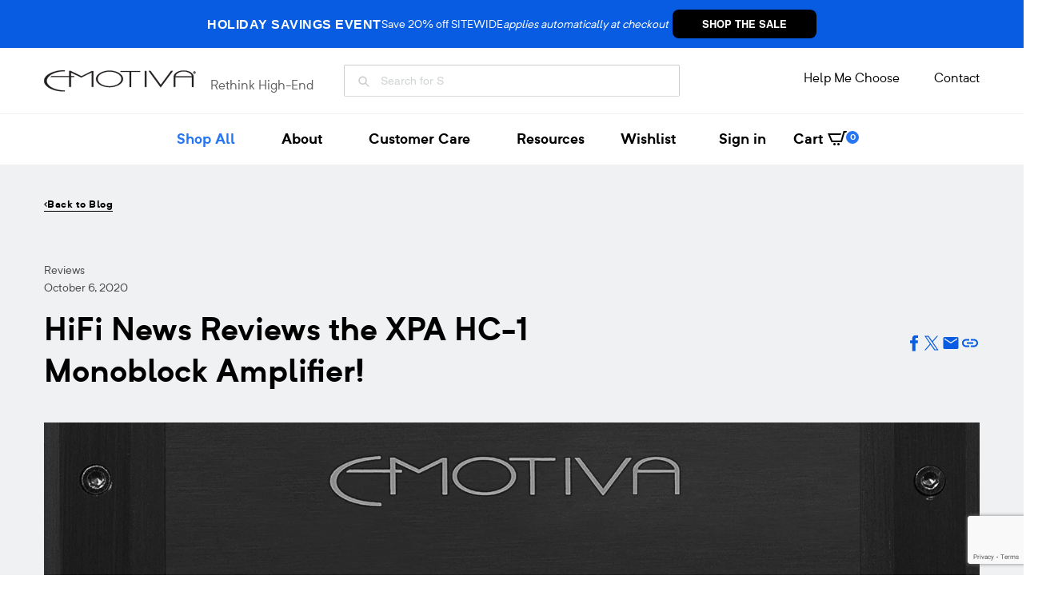

--- FILE ---
content_type: text/html; charset=utf-8
request_url: https://www.google.com/recaptcha/api2/anchor?ar=1&k=6LeTRAoeAAAAACKeCUlhSkXvVTIwv0_OgDTqgYsa&co=aHR0cHM6Ly9lbW90aXZhLmNvbTo0NDM.&hl=en&v=TkacYOdEJbdB_JjX802TMer9&size=invisible&anchor-ms=20000&execute-ms=15000&cb=fa4oha9dme4a
body_size: 44949
content:
<!DOCTYPE HTML><html dir="ltr" lang="en"><head><meta http-equiv="Content-Type" content="text/html; charset=UTF-8">
<meta http-equiv="X-UA-Compatible" content="IE=edge">
<title>reCAPTCHA</title>
<style type="text/css">
/* cyrillic-ext */
@font-face {
  font-family: 'Roboto';
  font-style: normal;
  font-weight: 400;
  src: url(//fonts.gstatic.com/s/roboto/v18/KFOmCnqEu92Fr1Mu72xKKTU1Kvnz.woff2) format('woff2');
  unicode-range: U+0460-052F, U+1C80-1C8A, U+20B4, U+2DE0-2DFF, U+A640-A69F, U+FE2E-FE2F;
}
/* cyrillic */
@font-face {
  font-family: 'Roboto';
  font-style: normal;
  font-weight: 400;
  src: url(//fonts.gstatic.com/s/roboto/v18/KFOmCnqEu92Fr1Mu5mxKKTU1Kvnz.woff2) format('woff2');
  unicode-range: U+0301, U+0400-045F, U+0490-0491, U+04B0-04B1, U+2116;
}
/* greek-ext */
@font-face {
  font-family: 'Roboto';
  font-style: normal;
  font-weight: 400;
  src: url(//fonts.gstatic.com/s/roboto/v18/KFOmCnqEu92Fr1Mu7mxKKTU1Kvnz.woff2) format('woff2');
  unicode-range: U+1F00-1FFF;
}
/* greek */
@font-face {
  font-family: 'Roboto';
  font-style: normal;
  font-weight: 400;
  src: url(//fonts.gstatic.com/s/roboto/v18/KFOmCnqEu92Fr1Mu4WxKKTU1Kvnz.woff2) format('woff2');
  unicode-range: U+0370-0377, U+037A-037F, U+0384-038A, U+038C, U+038E-03A1, U+03A3-03FF;
}
/* vietnamese */
@font-face {
  font-family: 'Roboto';
  font-style: normal;
  font-weight: 400;
  src: url(//fonts.gstatic.com/s/roboto/v18/KFOmCnqEu92Fr1Mu7WxKKTU1Kvnz.woff2) format('woff2');
  unicode-range: U+0102-0103, U+0110-0111, U+0128-0129, U+0168-0169, U+01A0-01A1, U+01AF-01B0, U+0300-0301, U+0303-0304, U+0308-0309, U+0323, U+0329, U+1EA0-1EF9, U+20AB;
}
/* latin-ext */
@font-face {
  font-family: 'Roboto';
  font-style: normal;
  font-weight: 400;
  src: url(//fonts.gstatic.com/s/roboto/v18/KFOmCnqEu92Fr1Mu7GxKKTU1Kvnz.woff2) format('woff2');
  unicode-range: U+0100-02BA, U+02BD-02C5, U+02C7-02CC, U+02CE-02D7, U+02DD-02FF, U+0304, U+0308, U+0329, U+1D00-1DBF, U+1E00-1E9F, U+1EF2-1EFF, U+2020, U+20A0-20AB, U+20AD-20C0, U+2113, U+2C60-2C7F, U+A720-A7FF;
}
/* latin */
@font-face {
  font-family: 'Roboto';
  font-style: normal;
  font-weight: 400;
  src: url(//fonts.gstatic.com/s/roboto/v18/KFOmCnqEu92Fr1Mu4mxKKTU1Kg.woff2) format('woff2');
  unicode-range: U+0000-00FF, U+0131, U+0152-0153, U+02BB-02BC, U+02C6, U+02DA, U+02DC, U+0304, U+0308, U+0329, U+2000-206F, U+20AC, U+2122, U+2191, U+2193, U+2212, U+2215, U+FEFF, U+FFFD;
}
/* cyrillic-ext */
@font-face {
  font-family: 'Roboto';
  font-style: normal;
  font-weight: 500;
  src: url(//fonts.gstatic.com/s/roboto/v18/KFOlCnqEu92Fr1MmEU9fCRc4AMP6lbBP.woff2) format('woff2');
  unicode-range: U+0460-052F, U+1C80-1C8A, U+20B4, U+2DE0-2DFF, U+A640-A69F, U+FE2E-FE2F;
}
/* cyrillic */
@font-face {
  font-family: 'Roboto';
  font-style: normal;
  font-weight: 500;
  src: url(//fonts.gstatic.com/s/roboto/v18/KFOlCnqEu92Fr1MmEU9fABc4AMP6lbBP.woff2) format('woff2');
  unicode-range: U+0301, U+0400-045F, U+0490-0491, U+04B0-04B1, U+2116;
}
/* greek-ext */
@font-face {
  font-family: 'Roboto';
  font-style: normal;
  font-weight: 500;
  src: url(//fonts.gstatic.com/s/roboto/v18/KFOlCnqEu92Fr1MmEU9fCBc4AMP6lbBP.woff2) format('woff2');
  unicode-range: U+1F00-1FFF;
}
/* greek */
@font-face {
  font-family: 'Roboto';
  font-style: normal;
  font-weight: 500;
  src: url(//fonts.gstatic.com/s/roboto/v18/KFOlCnqEu92Fr1MmEU9fBxc4AMP6lbBP.woff2) format('woff2');
  unicode-range: U+0370-0377, U+037A-037F, U+0384-038A, U+038C, U+038E-03A1, U+03A3-03FF;
}
/* vietnamese */
@font-face {
  font-family: 'Roboto';
  font-style: normal;
  font-weight: 500;
  src: url(//fonts.gstatic.com/s/roboto/v18/KFOlCnqEu92Fr1MmEU9fCxc4AMP6lbBP.woff2) format('woff2');
  unicode-range: U+0102-0103, U+0110-0111, U+0128-0129, U+0168-0169, U+01A0-01A1, U+01AF-01B0, U+0300-0301, U+0303-0304, U+0308-0309, U+0323, U+0329, U+1EA0-1EF9, U+20AB;
}
/* latin-ext */
@font-face {
  font-family: 'Roboto';
  font-style: normal;
  font-weight: 500;
  src: url(//fonts.gstatic.com/s/roboto/v18/KFOlCnqEu92Fr1MmEU9fChc4AMP6lbBP.woff2) format('woff2');
  unicode-range: U+0100-02BA, U+02BD-02C5, U+02C7-02CC, U+02CE-02D7, U+02DD-02FF, U+0304, U+0308, U+0329, U+1D00-1DBF, U+1E00-1E9F, U+1EF2-1EFF, U+2020, U+20A0-20AB, U+20AD-20C0, U+2113, U+2C60-2C7F, U+A720-A7FF;
}
/* latin */
@font-face {
  font-family: 'Roboto';
  font-style: normal;
  font-weight: 500;
  src: url(//fonts.gstatic.com/s/roboto/v18/KFOlCnqEu92Fr1MmEU9fBBc4AMP6lQ.woff2) format('woff2');
  unicode-range: U+0000-00FF, U+0131, U+0152-0153, U+02BB-02BC, U+02C6, U+02DA, U+02DC, U+0304, U+0308, U+0329, U+2000-206F, U+20AC, U+2122, U+2191, U+2193, U+2212, U+2215, U+FEFF, U+FFFD;
}
/* cyrillic-ext */
@font-face {
  font-family: 'Roboto';
  font-style: normal;
  font-weight: 900;
  src: url(//fonts.gstatic.com/s/roboto/v18/KFOlCnqEu92Fr1MmYUtfCRc4AMP6lbBP.woff2) format('woff2');
  unicode-range: U+0460-052F, U+1C80-1C8A, U+20B4, U+2DE0-2DFF, U+A640-A69F, U+FE2E-FE2F;
}
/* cyrillic */
@font-face {
  font-family: 'Roboto';
  font-style: normal;
  font-weight: 900;
  src: url(//fonts.gstatic.com/s/roboto/v18/KFOlCnqEu92Fr1MmYUtfABc4AMP6lbBP.woff2) format('woff2');
  unicode-range: U+0301, U+0400-045F, U+0490-0491, U+04B0-04B1, U+2116;
}
/* greek-ext */
@font-face {
  font-family: 'Roboto';
  font-style: normal;
  font-weight: 900;
  src: url(//fonts.gstatic.com/s/roboto/v18/KFOlCnqEu92Fr1MmYUtfCBc4AMP6lbBP.woff2) format('woff2');
  unicode-range: U+1F00-1FFF;
}
/* greek */
@font-face {
  font-family: 'Roboto';
  font-style: normal;
  font-weight: 900;
  src: url(//fonts.gstatic.com/s/roboto/v18/KFOlCnqEu92Fr1MmYUtfBxc4AMP6lbBP.woff2) format('woff2');
  unicode-range: U+0370-0377, U+037A-037F, U+0384-038A, U+038C, U+038E-03A1, U+03A3-03FF;
}
/* vietnamese */
@font-face {
  font-family: 'Roboto';
  font-style: normal;
  font-weight: 900;
  src: url(//fonts.gstatic.com/s/roboto/v18/KFOlCnqEu92Fr1MmYUtfCxc4AMP6lbBP.woff2) format('woff2');
  unicode-range: U+0102-0103, U+0110-0111, U+0128-0129, U+0168-0169, U+01A0-01A1, U+01AF-01B0, U+0300-0301, U+0303-0304, U+0308-0309, U+0323, U+0329, U+1EA0-1EF9, U+20AB;
}
/* latin-ext */
@font-face {
  font-family: 'Roboto';
  font-style: normal;
  font-weight: 900;
  src: url(//fonts.gstatic.com/s/roboto/v18/KFOlCnqEu92Fr1MmYUtfChc4AMP6lbBP.woff2) format('woff2');
  unicode-range: U+0100-02BA, U+02BD-02C5, U+02C7-02CC, U+02CE-02D7, U+02DD-02FF, U+0304, U+0308, U+0329, U+1D00-1DBF, U+1E00-1E9F, U+1EF2-1EFF, U+2020, U+20A0-20AB, U+20AD-20C0, U+2113, U+2C60-2C7F, U+A720-A7FF;
}
/* latin */
@font-face {
  font-family: 'Roboto';
  font-style: normal;
  font-weight: 900;
  src: url(//fonts.gstatic.com/s/roboto/v18/KFOlCnqEu92Fr1MmYUtfBBc4AMP6lQ.woff2) format('woff2');
  unicode-range: U+0000-00FF, U+0131, U+0152-0153, U+02BB-02BC, U+02C6, U+02DA, U+02DC, U+0304, U+0308, U+0329, U+2000-206F, U+20AC, U+2122, U+2191, U+2193, U+2212, U+2215, U+FEFF, U+FFFD;
}

</style>
<link rel="stylesheet" type="text/css" href="https://www.gstatic.com/recaptcha/releases/TkacYOdEJbdB_JjX802TMer9/styles__ltr.css">
<script nonce="Wm0Uz72ZQ9TK3XNH8UipFQ" type="text/javascript">window['__recaptcha_api'] = 'https://www.google.com/recaptcha/api2/';</script>
<script type="text/javascript" src="https://www.gstatic.com/recaptcha/releases/TkacYOdEJbdB_JjX802TMer9/recaptcha__en.js" nonce="Wm0Uz72ZQ9TK3XNH8UipFQ">
      
    </script></head>
<body><div id="rc-anchor-alert" class="rc-anchor-alert"></div>
<input type="hidden" id="recaptcha-token" value="[base64]">
<script type="text/javascript" nonce="Wm0Uz72ZQ9TK3XNH8UipFQ">
      recaptcha.anchor.Main.init("[\x22ainput\x22,[\x22bgdata\x22,\x22\x22,\[base64]/[base64]/[base64]/eihOLHUpOkYoTiwwLFt3LDIxLG1dKSxwKHUsZmFsc2UsTixmYWxzZSl9Y2F0Y2goYil7ayhOLDI5MCk/[base64]/[base64]/Sy5MKCk6Sy5UKSxoKS1LLlQsYj4+MTQpPjAsSy51JiYoSy51Xj0oSy5vKzE+PjIpKihiPDwyKSksSy5vKSsxPj4yIT0wfHxLLlYsbXx8ZClLLko9MCxLLlQ9aDtpZighZClyZXR1cm4gZmFsc2U7aWYoaC1LLkg8KEsuTj5LLkYmJihLLkY9Sy5OKSxLLk4tKE4/MjU1Ono/NToyKSkpcmV0dXJuIGZhbHNlO3JldHVybiEoSy52PSh0KEssMjY3LChOPWsoSywoSy50TD11LHo/NDcyOjI2NykpLEsuQSkpLEsuUC5wdXNoKFtKRCxOLHo/[base64]/[base64]/bmV3IFhbZl0oQlswXSk6Vz09Mj9uZXcgWFtmXShCWzBdLEJbMV0pOlc9PTM/bmV3IFhbZl0oQlswXSxCWzFdLEJbMl0pOlc9PTQ/[base64]/[base64]/[base64]/[base64]/[base64]\\u003d\\u003d\x22,\[base64]\\u003d\x22,\x22w5vCqU7Cv8O4w6rCgFV3FizCv8Ouw55KecKrwplfwonDkQbDghoGw5QFw7UBwoTDvCZCw7gQO8K/Rx9Kch/DhMOraRPCusOxwpxXwpV9w7zCq8Ogw7YFScOLw68xUynDkcKDw7gtwo0sW8OQwp9iB8K/[base64]/DqRPCgScxw6MjK1LDl8KVw67DscOCRlXDji7DgsK2w6jDuHF3VcK6wpNJw5DDrBjDtsKFwqouwq8/[base64]/DnRTCsE7CmMKtPsOCe3EjDWtcKMOUw65Bw5JqZcKnwrPDuEkZGTU2w4fCixMAQC/CsxcrwrfCjREuE8K2U8KjwoHDin9Lwps8w6jCtsK0wozCkCkJwo9Zw5V/wpbDmzBCw5o5Fz4Ywo8iDMOHw5rDq0Mdw4EGOMOTwofCvMOzwoPCsUxiQEgzCAnCjcKXYzfDuCV6ccOYH8OawoUIw47DisO5PEV8ScKzV8OUS8OQw4kIwr/DhcOMIMK5I8OUw4liUzp0w5Upwrl0dQQxAF/ClcKgd0DDtsK4wo3CvSzDuMK7woXDjgcJWyUDw5XDvcOXE3kWw49FLCwfFgbDnioywpPCosOONFw3Y30Rw67CnB7CmBLCtcK0w43DsDFgw4Vgw7kbMcOjw7nDnGNpwrUCGGlXw502IcOUHg/DqTo5w68Rw7HCukpqFANEwpokJMOOEURdMMKZecKJJmNtw7PDpcK9wqhcPGXCsQPCpUbDiEVeHi/CvS7CgMKYIsOewqEBYCgfw7IQJibCvxtjcRwOOBFmBRsawppzw5Zkw60uGcK2LcOUa0vCih5KPQ7Ci8OowoXDtsO7wq10RcOkBUzCgUPDnEB3wpRIUcOIejNiw5MswoPDusODwqkNXGcHw7AJa3/[base64]/Dvg7CncO8wrvDoMOLwodFwppxXyJRwr0jAsO5FsOOwrltw73CtMOiw5sNNwPCt8KFw6DCgjjDlcKfBcObwqjDhcOaw5vDmcKIwrTDny8rYUgKN8OHWXnDjwbCqHcyV2U5fMOyw7/DssKVJ8K7w5oeJcKjNMKbwqAzwooHScKOw4Q/wp/Ds3sud3M2wpTCn1DDv8KBFXjClMKewrEOwq3ChDfDuy4Uw6QyKcKmwpAKwpUdAE/CrcKWw7YvwpXDhBHCskJELkHDhMONAT8BwpkPwq5sMRLDujHCucK/[base64]/DsMOAT0VOw4TDu8Oww6cKwpbDsHzCpEDCpDrDkFo0BSLCisKvw717JcKNMCpMw7VQw58JwqfDqC0nBsOlw6nChsKzwqzDiMKmPMKUF8O8GcKrScKDRcKBw5/Dj8K3R8KkSkVQwrjCpsKXGcKrasObSBPDvz3Ch8OKwqzDicOVHCR/w7zDkMO0woNBw7nCrMOMwqjDpcK1DF3DqkvCglDDlXfChcKXHkLDuF4Dc8O6w4o7IsOvfMORw60Fw7TDs1XDvAgZw4HCpcOiw6cidMKQNx4wK8OoGHTCgxDDq8O0UwkZUMKNYjkowp5hSUfDons1G3HCucOhwowKZ3PCi2zCq3TDhjk/w4R1w5fDtsKTwq/[base64]/Clm4Kw5UqOcKyfsOAw6DCoBXDq3s5T8OTwoBmM8O/w4fDnMKwwrt4N0kDwo/CisOYbVNFYizDkhJaNMOWasKRJloPw5LDjgfCqMKmdsK2asO9FsKMacK6AsOBwoZ9wq5PCxjDtSUXAGfDiBvDhQ4Xwq0VDy5dZjoePlPCscKIN8OTL8K3w6fDlR3CiA3DtMKawqfDhHVLw47CicOEw4obPcKLZsO5wpDCrTPCr1LDvzAPOsOxYE/DhRt/AcKXw6Qcw657VsK0YBcPw5XCmxlOYBo/w7jDiMKEey7CicOXwrXDtMOCw5BCDlZ/wrfCqcK8w4d9DMKNw7/CtsKdKcK+wq/CtMK7wqPCq2sbGMKHwrBhw5ZRbcKlwqbClcKuHinClMOrQ37Cm8KDH23Cp8OhwozDsXDCvkTDs8Orwql7wrzCrcOWczrDmRrCnCHDhMO3w7LCjjLCs20gw5gWGsOfdMO6w53DmzXDkB7DpGXDohBxWWIMwq1Ew5vCmwJsT8OpLcORw6dmVQ4mwr0wXX7CmQ/DuMOYw6TDlMOMwosKwo18w7Vic8OLwopzwqjCtsKpw5IGw6nCmcKyRcK9X8OjG8KuFm0+wr4zw6N/G8O9wpo/GCvCksKnIsK6YRXCiMOywqPClSbCv8KOwqUbwroxw4EKw7rCpnYwLMKtLGJeBcOjw494FzA9wrHCvRbChzVHw4fDoGrDng/Cs0lcwqEZwqLCoTpmBm7CjWbCn8OpwqxEw5cvLcK+w5LDpSDDmsOxwoQCw7TDoMOkw7fCrj/[base64]/[base64]/Dg8O9wozCo2TCuBvCn8KtJMOdw7lbwqXDt0tfIBomw7XCsQXDrMO7w7vCoWkMwrlGw7xFc8KwwqnDssOdV8KAwq98w6lSw4AWA2d8BAHCul7Dnm7Dh8O0GcOrLTYQw75DasOpbStcw67Dr8K4S3fCp8K/NWdiYsKXCMOTJHnDvT4Nw4hpbGnDiBhSLmrCusOrTMO7w4PDunshw5UOw7VOwrvDux8KwofDlsOLw658wqbDj8KFw6sZdMOdwpnCvB06ecKaHMOTHDs9w5dwd2bDt8KWbMOIw70/O8KJUCTDvE7CrMOlwpTDm8Knw6RuCMKTecKdwqLDjMKGw4t+w5XDixbCi8KGw7wfbnkQJBQIw5TCo8KtNsKdQsO0HRrCuw7CkMKsw7cNwpcmD8OXWxNDw7TCqMK3Tlgcdi/[base64]/DjinDowXCvcKKwrMuJ8OTwpvChjLCoMOvTlTCp1EGDRFMRsKXXMK8QWTDpwJww44qPQTDpcKBw5fCrsOEDx8fw4XDm0xQawvCl8Kjw7TCh8Osw5jCgsKtw5DDmsO3wrl9bUnCmcK3KmcANcO/woomw43DgMOLw5rDiE7DrMKAwoLCosKNwrE7YsK7BVrDvcKNWMKAbcOWwq/DvzltwqFFwppueMK2EzfDpcKbw6fCsl/DtsOQwp7CssObYzQhw6LCksKbwrDDk0t/w7p4LsKtwqRwf8OTwoAhwpBhdUZgRljDkh5ZQVpRwr0+wrDDusKmwoDDlhJvwoZDwqYPEk4rwoDDvMO4VcOdccOsbcKyUkUfwpZWw5rDhQjDrQvDrnM+H8OEwoJdKMOrwpJYwpjDuU7DoF4nwo/DvsK+w4jCl8O1D8OTwofDh8K8wrhBYsK4bjFnw7bCi8OWwpfCs3sHKhINOMOuA07Cg8KXQgvDn8Kaw6XDpMKww6jCl8ODDcOew6bDuMOcQ8KecsKiw5AGIUfCgUQXc8Kbw4DDiMKWc8OKWsK+w4EYEQfCiU/[base64]/[base64]/DiS3DncOowoLCkX5dTMOKwq0lD8K4wqLCm1ZYEFnCrEYSw7nCgMKJw7MAWDrCjyB8w7XCk0UJYmLDm3xPY8OqwqAhJcOucQxdw5fCusKOw5/DsMO/w6XDgXzDiMOpwpTCrkLClcOVw6vCmMKdw4FzDB3CncKCwqLDu8ODHkoJGG/DkMOmw7kUd8OsRsO+w7VofsKjw55Cw4bCpMO3w7PDjsKcwpPCo3LDjTvConvDjMO+cMKEYMOwUcOKwpTDk8O6cHvCt1tqwrwkwqE6w7TCmcKAwrh3wqXDsFQ0dHIRwoIzwojDnF/[base64]/[base64]/CrX7DuMOXTsONaW3DmifCii/[base64]/[base64]/XA1pTMK+WSfDqgsxw5jDgsKvK8KBwo/DtFrCu0/Dg3HDnF3ChcO4w7/CpsKTw6AswojDsWPDscK0GwYow50DwqrDvcOuwrvCjMO8wpJqwrfDuMK4NWLDo2bCmXFwDMO/[base64]/[base64]/DhsK9b2bDshBtGcKmwpTCi1vDpMK9w4ZYXBHCosO2woHDvHASw6DCsHzCmsO+w7/[base64]/wqdzAkHCsz/DnRpPw6pdw5zCucO4SMKfPVkBwrjCkcKXPwZbw7sVw5h1JCHDvcKCw4UNEMOSwq/DtRBiHMO+wrTDgWtSwo9tDsOiBHXCllHCuMONw4R9w7bCrcK9wq3CjsK8dFPDlMKtwp4vGsO/w4jDoVAhwpIGFk5/wpRww47Cn8OsYhZlw5E1w6rCnsK/IcKow4wgw4YiAsOLwpkhwoDDvDJdIQFKwpw7w7rDv8K3wrXCkW53wql/w5/[base64]/wqDDqBHDlsOcwp0fw7BuAH8ELVVrw5LCm8KpwrJaEHvCvhTDkMOuwrHCiyPDrsOVHiDDj8OqYcKDT8K8wqHCqRHCn8K2w4DCtx/[base64]/DocOIwqkPVcKVwroew5TCnz3DtcOQwosSb8OoYh/CmMOuSgZpwoZKXmXDtcKbw6zDisOjwqgaUcKpMz4Lw7gOwrVPw7XDjXocPMOGw5zDpsOPwr7CgcKZwqXDnRoewozCvcOFw6hWPcK/[base64]/Cn1B7DsK1w4vDksOBw43Dj8OzCcKvHybDg8KOw4sJw5BCEcOHV8OLYcK6wqZZLjZPL8KuSMOpwrfCsDFGYljDjsOGJjh3QcKJXcOVCk11BcKEwqhzw7BQNmvCpWkLwprDvDF2VjBfwq3DtsKEwogwDVHDqsKmwrY/UFYNw6YGw7gvB8KOTwbCj8OQwpnCtzw9BMOmwr0/[base64]/DmcKob8Obwq9qwphKwqtmJ8KYwodUbsOUXjN5wpZTw7/DtTTDi1ooLHnClW3DugNDw6Y9wozCpV04w5jDq8KnwpsjJULDgmzDrMOALnfDiMOUwqETLsOZwpvDgDglw6gZwrjCgcOpw40Bw6BnCXvCsRoPw6N+wpzDlMO6GEHCuHA/OGfDuMOlwoUfwqTCuRbDtcKyw6vCsMKEOAAQwq5dw48REMO8V8Kew4bCp8Ovwp3CncOQw4AkNEHCjFVhBktkw4hUJ8Kzw7t4wrMTw5/Co8KsTsOpWzrClHvCmVrDvcKzOkpUw7PCgsOzeX7Do2EywrzCm8KOw57DigobwoI1XWbDocOZw4NVwpd4wpgDwoDCqBnDhcOfXwjDn3wONTzDp8Kkw6/DgsKycltzw7jDlcO2wrFKwp4Bw6h7MiTDsmHCgsKKw7zDqsKdw60jw5rCtmnCgQBqw5XCmsKzV2F+w7w/w6/Cn04Tc8KEecK7U8ORYMOQwrzDkH7DicKww57DjUlIFMKuJcO9E0DDlRt6QMKQV8OgworDjnoOYS/[base64]/Dp8KJwrPDkTzDul7DlGHCumUVw6/[base64]/[base64]/DvzY8ccOyesOIwqVcw75Uw45Pw5xSKMO6IU7Ctn48w4oWJyZ0BlfDl8KXwrYVM8OiwrHDjsO6w7F2RhNgMsOZw4xIw6lbOSELT1rCu8KNFGjDscOBw5oeVT3Dj8Kzwo7CikbDuTzDpMKYbFLDqjM2NUPDrcO5wo/CpsKufsKFT39swrcIwrzCiMKsw4/[base64]/ClcOQwr3CtH/CtcKfM1AmPlIfw7wGwpLDuDvCgWhuwpBpVGzCq8K5RcORY8KDwpDDp8KJwoDCth/DtFAPw5/[base64]/[base64]/DmsOCN8OZDcOaw6tyIcKiwq4Ew6jCt8KjVsOMwqTDvVJxwrnDghYRwptuwqTCiQ4iwoDDtcONw5tba8KwNcOABSrCjV8IZmAsR8OsOcKkwq8NHWTDpynCuVnDn8OkwrzDsSQIwpXDumzCojjCtsK4M8OTcsK8w6nCpcO/V8Oew4LCu8KNFsKyw4Niwrk3McK7NcK+WMOsw6kXVF/[base64]/w69GTg5gN8OUwrh4w4HClXAMcjTClQNfwqHDnMOlw7IWw5LCg3VSe8OPY8KYU1YIwqQWw6zDk8OyC8K0wpANw7wBY8O5w7cdTRhIMMKZCcK6w7/DtMOlBsO+QH3DsE95FA0/[base64]/DvQRVw7fCpGpywrDDt8O+bX7ChwLCtX7CgD3CssKhZcKJwrAcIMO4WsOxw6xLX8Kyw6s5BMK4w40kW0zDiMOrfMOjw7ILwoVvJ8OnwqvDqcOjw4bCm8OyeUZRaG8ewqoeCEfCol5yw5/Dgz8ocn7DuMKmGyoRBnfDrsOqw7AWw6DDiWPDmnrDsQ/CpcKYUmA7KH88M1IuY8K8w4trDAkpVsOsM8OeMcKawogmVWJnViV8w4DCocKYWUplFTzDlsOiw5k8w7HCoQViw7wdSxIlV8KDwqEQMMKYOWdBwrXDucKbwow9woAGw74sJcOqw4LCo8OqYsOVTloXwrjCucO1wozDtUPDsF3Dq8KISMKPFE4Fw4/Cp8OJwoY1NGB4wqjDvVDCqsOnU8K+wqdWdxnDqyTCrW5vw51/KEJew4Jxw4vDvMKHP0/[base64]/wr8dH8O9w5ZuS8OTCnkXw5ZTUMOKw5TCvMOTYUxxwoR0wrDCiAnCpMOzw5kkLGPCs8Kbw5rDth5IFcKDwovCikzDicKlw64kw45bKVbCqMOkw6PDr2fDhcK+W8OHNzB1wqnDtDwSeAE/wo1cw7PClsOVwoXDhsO/wrPDs0nDgcKlw74Cw5wNw4syH8KWw7TDp2zChBfDlD9YAsKxHcK6JDIRw7gOMsOowowywr9uXcKfwoc+w7heV8OkwrMmMMOyAMKtwr8+wrVnE8Owwrk/ay1+aWdtw4kgeSnDpVdAwqHDi23DqcK2TTjCssKMwr/DvsOrwqsVwoBtBT06JBJ3J8K5wr87Qk8LwrttQcOwwpPDo8K3SxLDpcK1w7ptBzvCmBQZwpN9wrxgPcKGwprCvCofd8OJw5URwpjDkyHCs8OqCMKDMcO9L3LDoTfCjMOVw47CkjhqWcKSw5nChcOeP3PDg8Olwplewp3DhMO/T8OEw4TClcK9w6bCvcONw4bClsOhfMO6w4rDi2NOPVbCm8KZw4jDo8OWFjAWMsK9YH9Dwrs3w6vDl8OKwqvCrlTCohEOw5t2ccKpJMOqVcKCwoMgw7DDjmE1w4d7w6DCusK6w5kZw44Zwp7DtsK8XQcOwrUzMcK2SsO6dcO4WyTDoiUCEMORwrPCisO/[base64]/fFRoccKKUMKKOMK0wqDCqsKww6LDkcKLHh81w7NCVcOgwqnCpVQIaMODBsOcXMO6wrHCscOWw7LCoUEVYcKKHcKdWk8swq/CgMO4C8KrPcKRRmUEw7bCmS40Bg8/wrDDhwnDqMKxwpLDtnHCvsOpGjbCusK6I8KzwrLCrVVjXcKQKsOfeMKkDsOOw5DCpXvCoMKmfX0zwppsJMOOFi84BcK0csOow6rDpMOlw5DCnsO7VMK/[base64]/w6VvA8OLw6jCtBPCosKdcUkRCsKLwqjDhXBIwrd0FsKoWMO0IjrCm0IRN0HChWlDw6osJsKDI8KuwrvDv3PCgRDDgsKJT8OowobCvWnCj0LCjhXDujx+JsKMwqnCiSsYwp9Gw6LCnXp7DWwvQA0cw5zDpgbDmcOURBvDpMOYViUhwqcjwo8twppywovCtVoyw73Dnj/CmsOiKmXDviZOwq3Cjjl5CmPCrCJzacOEcFPCs34uw4/DssKBwrAmQQLCu1wTG8KAG8OiworDmwHCm1/DlsOEVcKTw4/CvsK/w7p5KyXDncKMf8KVwrd1K8OFw44cwrTCgsKAP8KKw5QJw7cYfsOZdVbCosOxwpB+w5XCqsKow5LDksO7Dy7DucKJJR3DoVDCtBfCs8KFw7QKQsOFVHpvDxN6H2cwwpnCnRYBwqjDkkjDp8OUwq03w7jCkHI7CQbDnkEXC2PDvDYTw7YyHi/ClcOVwrPCqRB7w7Vpw5DDmMKEw4fCgyDCt8OGwogqwpDCgMOhSMKxKzsOw60tNcKuf8ORai5bVsKQwo/CqxvDpmtMw5BXfMKtw5XDrcOkw717ZsOhw7PCuXzCjys0cGsdw5FmAnvCtsKOw79JbDlGfgciwptWw64BD8KoFBBbwrwjw7psQRnDk8O+wpFPw7fDgEB/dsOkYCJyRMO9worDgcOgPsKVBMO8Q8K5w7AVC24BwqdjGkLCuzLCvMK5w5wdwpwRwqs4AU/CpsKlfAszwojDv8KXwok0wrLDqcOIw5lMeAAgw7sGw7fCgcKGWcOlwodwacKQw4RFJMOIw555ajLCmRnCqhnCmsK6ecOcw5LDtQpWw6cWw5Ewwr4Gw5FHw5w2wqs4wqLCmCfChCXCgAbCpwdewrtGGsKow4NUdT5DMnMKw7diwoAnwoPCqVt4McKyXcKefcOjwr/[base64]/Dj8KMw4bDj23CjcOVw6XCk8O+Uy3CuCLDvsKzI8K7dcOHYcKpZsKGw6LDnMO3w6hoWW/[base64]/CjUZpXsOZwobDscOTJitHOMOCw6ocwq3Cj8KTI2rDqUbCnMKUw7Fxw67Do8KbWMOTEQzDvsOaNGbCjsKfwp/DpsKLw6VAw7jDgcKfQsKIF8KHb13CnsOjL8Ouw4kadDwdw7jDmsOCMnoGOcObw4Y8wr3Cr8OVAMOiw7c5w7gOfw9hw4FRw5hACDVMw7gzworDm8Kkw5PCiMO/JGjDvR3Di8OSw5Y6wr9Mwoc1w6IVw7x1wpvDnMO+R8KEVcK3djtjw5HDmsOCw4bDucO+wqJ6wp7Cm8OfbWYucMKBfsOePEgZwq7Dl8O/KcO1WiwTw6fCi0HCu05yf8K0WRkXwp3Cn8Krwr7DgwBfwpkCwoHDqiHDmifCkcOhw53CowcaEcK3w73ChVPCvz4pwrxJwr/[base64]/ClFTCi8OFCgh4OF/DtQbCtcKxIB7Dp3jDusOTDMOVw4Q3w73DhMOKwoR9w7bDqyoZwq/CuTXDtV7Co8O3w44Fc3TDrcKbw4HCox/Dh8KJMMOwwqY9I8OAEU/CvcKJwpPDsx/[base64]/Dm8KnwojCiysdO8KZw445biRywrrCsgzDiB3CocKjCEnCtDzCisKqCzIOYB4aZcKww4dXwoBXDSDDvm5Iw6vChjtAwrTCnRbDr8OJWw1PwoJKaX4lw4xCQcKnVsKhw4tGDcOAGgvCvX5gLVvDq8OPCcO2fHQXaCTDm8OQKWDCmX/Ck1nDlX0FwpbDoMOqdMOew7vDs8OJw6PDsGQhw5PCtwfDsgzCnQU5w7gaw7LCpsO3w6nDscOjSMO9w6fDgcOFwqPDukBWag7Ck8KjRsOPwrlQUVRBw71jJ0vDjMOGw5vCnMO8bUHCuRrDjXDCgcOkwqhbfj/ChMKWw4F3w77DqXgKBcKPw4kWATPDq35AwrzDucOrOMKMR8Kxw54Za8OEw7/Dp8K+w5JKdsK3w6DCjhx6bMKNwqXCsnrCisKXW1cTZMODAsKCw41pJsKPwplpfSc8w7EMwociw4nDlQfDrsOFbEoowq0/w44ZwqI9w4YGHcKASMO9e8OPw5Z9w6cxwr3DpHp/woJpw5fCiyHCmjAGWg14w6h5K8OVwrXCusOhw47DhcKGw6klwqxLw4tWw6U7w5PCknjCoMKNDsKeR2xtW8K2wottb8K6Nhh2fMOVKyvClwlOwo9wSMKFBHvCujXCgsKeHcOsw5vDjCXCqQXCh15bFsOqwpXCiwN4bmXCssKXacKrw4Emw4dFw5/[base64]/Cq2PCj0hVw7AQwqnCuVTCuB7Dg3XDrcKMO8OOw7VVfMOQNlHDpMOww67DnlAWFsOgworCuHLCvVVqZMKacFrDucKTVC7ChSrCgsKcMsOlwoJTNA/CkyTCihpFw6rDknvDssOwwqhTCCh3bg5oMwYREMOjw5M7UXvDkMOsw7/DlMKQw47Ckl/Cv8KawrDCvcKDw5ZIRCrDonVXwpbDisOSJcOKw4LDgAbDl2lGw5UrwrJKccK+wrrCkcO6Fi1RNWHDhW1Kw6zDmcK5w7hncE/DiEk6w5tyQsOpwrfCmm8Ww7ZzVcO/w4wLwoIsRA5KwpQ5cR0dIy3Cj8ONw7Qnw4zCnHBqA8KoScOCwrhzLDXCrwE6w5AFH8K4wrBcFm/[base64]/[base64]/[base64]/[base64]/Dt0zDknvCjMOAw4LCoRwBe0vDl8ODw6N/woleB8KcKmnCgcKNwqzCsAYMBCrDlMOMw7dtPnfCg8OGwodkw5jDpMOof1pna8K5w4ttwpDDkcOlO8Kww4HDocKMw4IfASJGwpvDjArCpsKDw7HCg8KlZ8KNwqPCqDMpw5jCoUFDwoDCvXVywqlHwqbCgGQ0wpoRw7jCpMOAUC7Dr2/[base64]/WsOnUsKtPAbDiRnDjFnDkMOabCvCs0VnwoNTwprCjMKICF98wrcnw6fCtmPDg1nDkAPDvMOvfx/DsGceBhgZw4hZwoHCs8KtRU1Aw4ApNHQoWg4IRCvCvcK8wrHDpg3Dog9BbiJ9wqPCsHPCrlrDn8KyB2TCqMKhVRvCu8K6bDICBDV3GWx5Ok3DuTxrwrJdwo0PFcO8c8K0wqbDkxh1HcOaeGXCkcOgwq/CocOzwojDnMO3w5TDvV7Ds8K7acKCwqlOw6fCoE/DiXnDiwwHw4VhXMOmNFrDscKsw7ppAMKjFGjCpgk8w73Dr8Kdb8KnwpFGPMOIwoJFVsOkw6ccG8KnPMK/QCljwpbDuhHDrsOANcKiwrXCpMOKwolrw4bCl0nCj8O2w5HCm1DDpcK0woN3w5/CjDJew6NaEHfCoMKDwqvCsnA3UcOdaMKRACBiGVjDh8K4w5jCocKxwrpzwqHDhMOUQhZqwrjCq0bChsKCwrgECMK4wq/DnsKuLEDDj8KvUzbCozM6wqvDjDMdw41swqQzw54Aw7HDh8O1OMK9w69USjsUZcOaw5lnwp4JYRtHBQ3Djw/Cs291wpzDmjxtSUs+w5Bjw6fDvcO/GMKLw5LCoMKVAsO1KsOBwqAMw6jCskJbwpsBw6pnCcOQw7fCn8OhRm3Co8OWwo9iPMOiwqHDksKeFcO/wqFkd27Cl0kgw6fCqjLDiMOgGsKAMhBPw6/CnwYQwqxna8K1MEzCtsO9w70nwobDscKcCcKgw5snacK6DcOswqQ0w6p/wrrCpMO9wqp8wrfCg8KDw7LDmsKuGsKyw5kFSgx/[base64]/TmUSB8KAajbCvypLLMKawpF8KQ0vw6jDhlfDl8OMacO6wqXDoXfCjcKVw5PDjXs2w5jCiFPDucO5w6wsesKTL8OwwrTCsGhcKMKFw7wiAcOaw4R+wqJiO0Blwq7CkcODwrY2V8OPwoLCly9ceMOsw7RyBsKzwr1lAcOxwp/CvnjCnsOXb8OhKUbDrD0Xw6/CgmTDs2cnw7R9VS9reSJIwoJJbj1pw67DmlBzPsOeYsKUCx5iaBzDssOpwptnwp7Cu0IcwqHCjgJoGMKJasKxbBTCkEHDoMKTB8KJw6rDuMKcH8O7UcK9NkYkwqlXw6XCq3tOKsOOwpQsw5/[base64]/[base64]/DlsO0w4vDtcKIesOhIcKqw75iwr0YEDxnRcObDcO7wqQMPXJRL0oHTsKscVV2T0jDt8KywoEswrIfCh3DnMOBJ8OBIMKswrnDicKVSXdbw4DDqlBmw41BC8KlT8KuwobDu27CsMOsbsKdwq5bbjzDvcOdwrk/w4Ecw6vCg8OUVMOobStQcsKaw6XCuMObwoYSb8Obw4vCksKvSHBaZcKWw4M8wqE/S8Obw5Uew605RMOWw6lawpVHI8Ohwrstw7PDmSnCt3rCvsKww7A3wqTDkTzDrmQtVsK0w5QzwpjCrsKCwoXCoUHDlsOSw6o/f0rChMKYw5/DnErDn8O3woXDvTPCtsKqQsKtcUw2OVPCjAHCtcOfKMKkEMOaPW1rFzU+w58fw6bDtMKZMMOvPcK5w6hlegN1wpIAKD/DiQxCa1jCjWHCisK/wrjDg8OQw7NoABTDu8Kfw6nDp0cIwrw2CsKYw7rDlwbDlD5kOMKYw5YuOx4IGsOsa8K5LS/DlCPClQc2w7zCsmZYw6nDkgZuw7fDoTgBSyEZDS3CjMK7AVUmLcKSVAFdwoN4JHEsVk8iMz8rwrTDkMKZwqHCtlDCoAIwwrAVw7vDuG/Cv8OLwrltJHc6H8Ovw73DnVpPw5XCmMK8aHTCnsOiQcKJwq84wrLDo2IjdDQpPUnCvGpBIcO/wqU2w65FwqJpwqXCvMOfw6RPWFU0IsKuw5BvbsKFY8OKOBnDomY7w53CnUHDm8KNUCvDncOAwp3CgHYUwrjCo8KXfMOSwq3CqU4rEQDCvcKFw4fDp8K0P3dqaQ0sVMKqwrfCnMKGw5fCtW/DkQjDrMKLw4HCv3ZqUsKYfsK8QABQScOZwqslwro/CGjDs8OiayNYBMOpwr3CkzJxw7lnIGQkYGzDqWfCgsKHwpLDscO2MFXDi8K2w6LDuMKzPgcbMlvCl8OEbX/Cgi0MwrVzw5pFC1XDssOAw4xyOm1BKMKaw4JdKMK9w5QrD0NTOAHDv3I7XcOLwotvwofCoGTCoMOwwp5if8KKSlBMAGsIwrTDpMOteMKxw6rDgzxOcm7CgUwHwpBgw5PCiGFHci9swoPCmiISbVklJMOVJsOUw6sWw5/[base64]/LFxPPsOHfsOXfFTChSdNwp5uwpQvX8K/w4/Cg8K6w5/CvsKUw5VdwpZpw5/CpUbCscOcwoDCqjvCk8OqwrEqRcKoUxPCtsORXsKxKcOXwqLDoiPDs8KnS8KaHWM4w6DDrsK4w4McGMKJw4rCuhPDs8KKFsKvw6Ffw7jCgcONwqTCkw8dw4kmw5HCpMOSOsKuw7TCl8KuVcO/[base64]/DphfDv8KQwqt8QsKTwoLDh8OcSiQ/esKMw6HCnHkrYlg0w5XDjMKQwpBMfjbDrcKqw6fDvcOowqzChDYOwqtnw6rDhSvDssOmPytKIk1Bw6RFTMKIw7d0YlDDlsKOwr/DvHsJOcKQH8Kvw7ocw6ZFG8K7GUfDoAAVesOSw7Zvwp07aCVgwoE4aEzCsBDDoMKZw6NhOcKLUk3DhMOCw5bCty7Cl8Orw6DCjMKsQ8OBPxTCj8K5w7/DnwILPjjDp2LDrWDDtcK8TgZST8OJLMO0B0AkJB8nw6gBTVLChnZXLXplD8O8RnXCm8Ohw4LDiwRJU8O2UTTDvhzDoMKzfnBTwrI2MWfCqCcRw73Ds0vCkMKsd3jCmsOLw4VhBsO5G8Khe2DCiWRRwovDhAHCq8Kgw7PDi8KWB0Z5woYNw74uMMKqAsOlw4/CjEdGw7HDizVOwprDtxnCpAkZwrtaOMOrGsOtwpE2K0rDsx43c8K+KUnDn8OOw6JrwoBxwqghwp7DlMKMw43ChnvDmHFaXMOZTXpKfk/Ds0J4wqHChFXCosOPBTsow7w5OW9Dw5HCqsOCOkTCn2UXTMOJAMKBCsKIRsKtwol6wpHDsydXEDLDmirDtiDDh1ZmdMO/w5d+EcKMDUYxw4zDvMK7IgZAccOde8Khw4jChHzCkwIOaWZlwrfCs3PDl1TCnEhTDTRew4vChBLDp8KBw7hyw5J1ACR/w7gRTmsta8KSw7Epw65Cw4hfwpXCv8Kmw5LDjDDDhg/DhMOXUhB5e1bCu8O4w7zCr2DDsHBUISDCjMOGHMOWwrF7G8OcwqjDnsKYIMOoTcO/wpB1w7Faw6FSw7PCkkrCjQkTTsKXwoN3w4gQJnphwoYEwoHDucK5w4vDvx15eMKSw7rDqnRJw4/CoMOxWcO7EXPDo3LCjwfCtMKsDVnDvsKjK8O9w55+DhcqZFLDhMOFWxjDrGkAfTsPLX/Cr0/DmcO0P8OmDMKKEVvDmSnDniXDgwhywogOb8OwasOtw63CjlMcZUzCgcKXPm9xw7Z1wrgEwq8nXAYwwq07H1XCvjTCsWx9wqDClcK3w4Jvw5vDpMOFXlcJQcKER8O/wr51VMOsw4VDUX8+w5zCliwhGMOLW8KkZcOOwo8RZsOww5zCvjkuHhkScsONA8Kbw50TM2/DlHkmD8OBwqXDiXvDtx5gwojDnSvDj8K7w6jDg00DUncINsO+wrtOGMKowrTCqMKXwr/Du0AqwpJcL2xWAMKQw7fCvV1uZcKAwobDl1hMBD3CmRYZGcOiJcK1FELDusO+NcOiwowzwrLDqB7DkSdJOBhjK2bDqsO0C2LDq8KlXsKOCH5JG8KVw64rYsK6w7ZKw5/DmhnDg8KxX23CuT7CtQXDucKkw6coQ8KJwr3CrMOCC8KDworDncKKwpUDwoTDm8OOZxIewo7Ci2RcPCfCvMOpA8KnJx0CYcKgN8K0FUcsw6kdPz/CkwzDrlTChsKHKsOLDcKSwp11d1Zaw5xZDcKwRQwndmrCgsOmw4x4PExswopdwpXDjTvDpsOew5nCpGMnJzV8VGwVw6A2wrgAw5ZaF8OdYcKVdMK9AA0fM3HDrGUkSsO6Sxkvwo3CjDZowqLDgULCnkLDosK/[base64]/DjcOpwo/CrRkXw4oQfGE3wo0fw5rChcKvwqoNwprCsMKyw69ewo84w4xwLF3DmjliJj1Qw409UVRxBcOpwo/DugkqW3Q6w7HDncK6KScOLUEbwpbDtcKfwqzCg8KHwq5Mw5LDpcOcwpl0IsKfw4PDhsKUwrXDin5Ow4XChsKuccO4bMKSw6PCpsOvU8OOLzkbfgXDpz8Mw6oCwqjDjU7CohfCq8OXwp7DiCvDs8OeYF/DrQlgwoo4P8OQAwfDlnbDtigUM8OfVz7DsRozw4jCjz1Mw7zClwXDvVlGw59cbDQHwoM8woQ+WiLDgCRjP8Ozw44Lwr3Dh8OwDMKsb8KEwpnDp8OKBjNjw6rDh8O3wpBHw7PDsF/Co8ONw4ddwq9Mw5TCqMO7w7U/[base64]/Sm7Ci3TDvmjDkMOFN8OnEcOcwpxkIsK7Y8KPw5oPwo/DlxRcw7MBEcO0wqbDhsO6a8OYZ8OzWg7DvcKwc8OYw4d9w7t5PiU9eMK3w4nCil7Dq27Dv3XDk8Kowo9aw7Fpwq7CqCFGUQIIw6Fhc2vCjxkoEwHCrSjDsWxHHQ9WXnXCvMO0BMOMdMOpw63CoyHDi8K3NsOYw69leMOhTH/[base64]/[base64]/DgHPDgMKQJAh1w77DlsKdw6HCvQvCs8KIccO3w58Cwp8pQXJQT8Ksw7DDtcO1wpvCo8KOYsOFKjHCmBt/wpTCt8OgPsKKwrA1wqJiG8KVw4dNRGLCuMKswq5bb8OHECTCj8KPVjpzfnkfcF/Cu2RfbkfDq8OCJ2NubsOvdMOxw5vDoDHCqcOrw4MgwoXCkyzChsOyJmrCt8KddsKbIyDDj2nDl1NBwrlNw5JHwr3CvmHClsKEXnzCksOLO03DvQvDsUc4w7LDkR0iwqMMw7TCuWEWwoUHRMOxB8KQwqbDtDlGw5/CtMOfWcOWwp9twqFiwoDCpAU8PVbDpHfCsMKowrrChXfDgk8bMSk0FMK2wo9swpjDpMK3wr7DuFbCpiw7wpQZXMK/wrrDg8KMw5vCrwMEwo9ZL8OOwrbCmMOiKmUTwp0gCMO3YsK3w5wWfRrDomdOw7PDjMKsbFYMcW/Cm8KhCsONwoLDtcKSEcKkw6ocHsO7fBTDlVTDscK6UsO0w7PChcKawp5KEzwlwrIE\x22],null,[\x22conf\x22,null,\x226LeTRAoeAAAAACKeCUlhSkXvVTIwv0_OgDTqgYsa\x22,0,null,null,null,0,[21,125,63,73,95,87,41,43,42,83,102,105,109,121],[7668936,245],0,null,null,null,null,0,null,0,null,700,1,null,0,\[base64]/tzcYADoGZWF6dTZkEg4Iiv2INxgAOgVNZklJNBoZCAMSFR0U8JfjNw7/vqUGGcSdCRmc4owCGQ\\u003d\\u003d\x22,0,0,null,null,1,null,0,1],\x22https://emotiva.com:443\x22,null,[3,1,1],null,null,null,1,3600,[\x22https://www.google.com/intl/en/policies/privacy/\x22,\x22https://www.google.com/intl/en/policies/terms/\x22],\x22sOxcbw32PeCOrtZ3/qvRKDflAKlYO+Q5v10kiRXqU3I\\u003d\x22,1,0,null,1,1763153944769,0,0,[226,81],null,[249,112,206,129],\x22RC-0K9ANtQSEmA24g\x22,null,null,null,null,null,\x220dAFcWeA6Vd5gsLvlu36lB0WnCyBWNxaCIUV9zCVGacCaD6BJJTxAIvHbY43dUFzckJzuu9P7RY_klBoJPwtnYGAJsmW-VX6YzQA\x22,1763236744958]");
    </script></body></html>

--- FILE ---
content_type: text/css
request_url: https://emotiva.com/cdn/shop/t/124/assets/app.css?v=45544772313039811921763070453
body_size: 27694
content:
/*!*********************************************************************************************************************************************************************************!*\
  !*** css ./node_modules/css-loader/dist/cjs.js!./node_modules/postcss-loader/dist/cjs.js!./node_modules/sass-loader/dist/cjs.js??ruleSet[1].rules[1].use[3]!./src/css/app.scss ***!
  \*********************************************************************************************************************************************************************************/.grid--uniform.grid{display:block}[type=checkbox]:focus,[type=radio]:focus,select:focus{box-shadow:none!important;outline:none!important}.em-cart-bot-fea-sec .bs-secure-checkout-block img,.em-series-fea-img img{margin:auto}.ProducCustomtGrid .grid__item{border-left:1px solid #edeeee}.ProducCustomtGrid .grid__item:first-child{border-left:1px solid #fff0}.ProducCustomtGrid .grid__item .grid-view-item{margin-bottom:5px;padding-right:20px}.product-form__cart-submit{background:#085ce2!important;opacity:1!important}.product-form__cart-submit[aria-disabled=true]{pointer-events:none}product-form .klaviyo-bis-trigger{border-radius:8px;margin:0!important;padding:15px 18px;width:100%!important}#MainContent .btn-notify-me-cta,#MainContent .klaviyo-bis-trigger{align-items:center;border-radius:8px;display:flex;height:52px;justify-content:center;margin:0;width:100%}.em-colc-side-list-right .grid-view-item__image-wrapper{background:#fff!important}.template-collection .product-card .grid-view-item__image-wrapper>div{padding-top:75%!important}.em-colc-side-list-right .ProductGrid .grid .grid__item{align-self:stretch;display:flex;flex-direction:column;justify-content:space-between;padding-left:20px!important}.em-colec-title-price-blk .grid-view-item__title{color:#000!important;font-size:18px!important;font-weight:600!important;line-height:23px!important;width:100%!important}.price-item__label{background:#ea3223!important;font-size:13px!important;font-weight:700;left:0;letter-spacing:.5px;line-height:17px;position:absolute;top:0;width:102px}.price-item__label:after{border-bottom:12px solid #0000;border-right:12px solid #0000;border-color:#0000 #fff #fff #0000;border-style:solid;border-width:12px;content:"";height:0;position:absolute;right:0;width:0}.bc-action-list-wrapper{margin-top:16px;opacity:1!important;position:static!important;width:100%}#bc-sf-filter-products{display:flex;flex-wrap:wrap;margin-bottom:0;overflow:hidden;row-gap:56px}.em-colc-side-list-right .ProductGrid .grid .grid__item .grid-view-item{margin:unset!important}#bc-sf-filter-products .coll-description{display:flex;flex-direction:column}#bc-sf-filter-products .coll-description .em-colec-title-price-blk{flex-grow:2}.bc-al-effect-transition-bottom .bc-al-exist .bc-action-list-wrapper{transform:unset!important}.bc-atc-icon-text .bc-addtocart-btn span:before{display:none!important}.bc-addtocart-btn{background:#fff!important;border:1px solid #000;border-radius:2px;color:#000!important;font-size:13px!important;font-style:normal;font-weight:700;letter-spacing:.5px;line-height:17px;text-transform:capitalize!important}.bc-addtocart-btn:hover{background:#000!important;color:#fff!important}.bc-al-exist .bc-addtocart-btn.bc-addtocart-sold-out{background-color:#fff!important;border:1px solid #7e8083!important;color:#7e8083!important}.fs-cst-product-tag-flag:after{border-bottom:12px solid #0000;border-right:12px solid #0000;border-color:#0000 #fff #fff #0000;border-style:solid;border-width:12px;content:"";height:0;position:absolute;right:0;width:0}@media only screen and (max-width:749px){.grid__item{padding-left:0!important}.CustomQuant{width:105px!important}.CustomQuant input.qty.product-form__input{padding:0!important}.CustomQuant input[type=button]{background-size:10px;width:25px!important}}@media (min-width:768px) and (max-width:1199px){.bc-al-exist .bc-addtocart-btn{letter-spacing:.5px!important}}.template-index .main-content{padding-top:0}@media only screen and (max-width:749px){.template-index .main-content{padding-top:83px}}.page-holiday-season .main-content,.page-receiver-comparison .main-content,.page-shipping-locations .main-content,.page-wishlist .main-content{padding-top:0!important}.page-wishlist .page-container{transform:none}.button{background:#085ce2;border-radius:8px;color:#fff;display:inline-block;font-size:13px;font-weight:700;letter-spacing:.5px;line-height:17px;padding:14px 45px;position:relative;text-align:center;text-transform:capitalize}.button:after{background:linear-gradient(289.09deg,#1eb1eb00 29.05%,#1eb1eb 49.78% 54.2%,#1eb1eb00 72.62%),linear-gradient(90deg,#002855cc -9.62%,#00285500 23.38% 77.84%,#002855cc 108.97%),#085ce2;border-radius:8px;bottom:0;content:"";left:0;opacity:0;position:absolute;right:0;top:0;transition:all .2s ease-in-out}.button:focus,.button:hover{color:#fff!important}.button:focus:after,.button:hover:after{animation:glowing 2s linear infinite;opacity:1}.button span{position:relative;z-index:2}.button-secondary{background:#fff;border-radius:8px;color:#085ce2;display:inline-block;font-size:13px;font-weight:700;letter-spacing:.5px;line-height:17px;padding:14px 45px;position:relative;text-align:center;text-transform:capitalize}.button-secondary:after{background:linear-gradient(289.09deg,#1eb1eb00 29.05%,#1eb1eb 49.78% 54.2%,#1eb1eb00 72.62%),linear-gradient(90deg,#002855cc -9.62%,#00285500 23.38% 77.84%,#002855cc 108.97%),#085ce2;border-radius:8px;bottom:0;content:"";left:0;opacity:0;position:absolute;right:0;top:0;transition:all .2s ease-in-out}.button-secondary:focus,.button-secondary:hover{color:#fff!important}.button-secondary:focus:after,.button-secondary:hover:after{animation:glowing 2s linear infinite;opacity:1}.button-secondary span{position:relative;z-index:2}.button-inline{align-items:center;color:#085ce2;display:inline-flex;font-size:18px;font-weight:600;line-height:23px;padding-bottom:2px;position:relative;text-transform:capitalize}@media only screen and (min-width:768px){.button-inline{font-size:16px;line-height:21px}}.button-inline:hover{color:#085ce2!important}.button-inline:hover:after{opacity:1}.button-inline:after{background:#085ce2;bottom:0;content:"";height:1px;left:0;opacity:0;position:absolute;transition:all .2s ease-in-out;width:100%}.button-inline.button-inline--white{color:#fff}.button-inline.button-inline--white:after{background:#fff}.button-inline.button-inline--white:hover{color:#fff!important}.button-inline span{display:inline-block;margin-right:6px}.button-inline svg{height:auto;margin-top:2px;width:8px}@keyframes glowing{0%{background-position:0 0}50%{background-position:5000% 0}to{background-position:0 0}}.locale-selectors__container{overflow:hidden}.locale-selectors__container .locale-selectors__selector{width:300px!important}.grecaptcha-badge{z-index:10}.grid-view-item:hover .quick-view-button{opacity:1}.grid-view-item .product-review-yotpo{margin-bottom:16px}.boost-sd__product-list .boost-sd__btn-add-to-cart,.boost-sd__product-list .boost-sd__btn-quick-view,.boost-sd__product-list .boost-sd__product-vendor{display:none!important;opacity:0!important}.boost-sd__collection-header,.boost-sd__header-main-2{display:none!important}@media (max-width:767px){.hide-mobile{display:none!important}}/*!*************************************************************************************************************************************************************************************!*\
  !*** css ./node_modules/css-loader/dist/cjs.js!./node_modules/postcss-loader/dist/cjs.js!./node_modules/sass-loader/dist/cjs.js??ruleSet[1].rules[1].use[3]!./src/css/tailwind.css ***!
  \*************************************************************************************************************************************************************************************//*! tailwindcss v3.0.13 | MIT License | https://tailwindcss.com*/*,:after,:before{border:0 solid "currentColor";box-sizing:border-box}:after,:before{--tw-content:""}html{-webkit-text-size-adjust:100%;font-family:ui-sans-serif,system-ui,-apple-system,BlinkMacSystemFont,Segoe UI,Roboto,Helvetica Neue,Arial,Noto Sans,sans-serif,Apple Color Emoji,Segoe UI Emoji,Segoe UI Symbol,Noto Color Emoji;line-height:1.5;tab-size:4}body{line-height:inherit;margin:0}hr{border-top-width:1px;color:inherit;height:0}abbr:where([title]){text-decoration:underline dotted}h1,h2,h3,h4,h5,h6{font-size:inherit;font-weight:inherit}a{color:inherit;text-decoration:inherit}b,strong{font-weight:bolder}code,kbd,pre,samp{font-family:ui-monospace,SFMono-Regular,Menlo,Monaco,Consolas,Liberation Mono,Courier New,monospace;font-size:1em}small{font-size:80%}sub,sup{font-size:75%;line-height:0;position:relative;vertical-align:initial}sub{bottom:-.25em}sup{top:-.5em}table{border-collapse:collapse;border-color:inherit;text-indent:0}button,input,optgroup,select,textarea{color:inherit;font-family:inherit;font-size:100%;line-height:inherit;margin:0;padding:0}button,select{text-transform:none}[type=button],[type=reset],[type=submit],button{-webkit-appearance:button;background-color:initial;background-image:none}:-moz-focusring{outline:auto}:-moz-ui-invalid{box-shadow:none}progress{vertical-align:initial}::-webkit-inner-spin-button,::-webkit-outer-spin-button{height:auto}[type=search]{-webkit-appearance:textfield;outline-offset:-2px}::-webkit-search-decoration{-webkit-appearance:none}::-webkit-file-upload-button{-webkit-appearance:button;font:inherit}summary{display:list-item}blockquote,dd,dl,figure,h1,h2,h3,h4,h5,h6,hr,p,pre{margin:0}fieldset{margin:0}fieldset,legend{padding:0}menu,ol,ul{list-style:none;margin:0;padding:0}textarea{resize:vertical}input::placeholder,textarea::placeholder{color:#9ca3af;opacity:1}[role=button],button{cursor:pointer}:disabled{cursor:default}audio,canvas,embed,iframe,img,object,svg,video{display:block;vertical-align:middle}img,video{height:auto;max-width:100%}[hidden]{display:none}[multiple],[type=date],[type=datetime-local],[type=email],[type=month],[type=number],[type=password],[type=search],[type=tel],[type=text],[type=time],[type=url],[type=week],select,textarea{--tw-shadow:0 0 #0000;-webkit-appearance:none;appearance:none;background-color:#fff;border-color:#6b7280;border-radius:0;border-width:1px;font-size:1rem;line-height:1.5rem;padding:.5rem .75rem}[multiple]:focus,[type=date]:focus,[type=datetime-local]:focus,[type=email]:focus,[type=month]:focus,[type=number]:focus,[type=password]:focus,[type=search]:focus,[type=tel]:focus,[type=text]:focus,[type=time]:focus,[type=url]:focus,[type=week]:focus,select:focus,textarea:focus{--tw-ring-inset:var(--tw-empty, );--tw-ring-offset-width:0px;--tw-ring-offset-color:#fff;--tw-ring-color:#2563eb;--tw-ring-offset-shadow:var(--tw-ring-inset) 0 0 0 var(--tw-ring-offset-width) var(--tw-ring-offset-color);--tw-ring-shadow:var(--tw-ring-inset) 0 0 0 calc(1px + var(--tw-ring-offset-width)) var(--tw-ring-color);border-color:#2563eb;box-shadow:var(--tw-ring-offset-shadow),var(--tw-ring-shadow),var(--tw-shadow);outline:2px solid #0000;outline-offset:2px}input::placeholder,textarea::placeholder{color:#6b7280;opacity:1}::-webkit-datetime-edit-fields-wrapper{padding:0}::-webkit-date-and-time-value{min-height:1.5em}select{-webkit-print-color-adjust:exact;background-image:url("data:image/svg+xml;charset=utf-8,%3Csvg xmlns=%27http://www.w3.org/2000/svg%27 fill=%27none%27 viewBox=%270 0 20 20%27%3E%3Cpath stroke=%27%236b7280%27 stroke-linecap=%27round%27 stroke-linejoin=%27round%27 stroke-width=%271.5%27 d=%27m6 8 4 4 4-4%27/%3E%3C/svg%3E");background-position:right .5rem center;background-repeat:no-repeat;background-size:1.5em 1.5em;color-adjust:exact;padding-right:2.5rem}[multiple]{-webkit-print-color-adjust:unset;background-image:none;background-position:0 0;background-repeat:unset;background-size:initial;color-adjust:unset;padding-right:.75rem}[type=checkbox],[type=radio]{-webkit-print-color-adjust:exact;--tw-shadow:0 0 #0000;-webkit-appearance:none;appearance:none;background-color:#fff;background-origin:border-box;border-color:#6b7280;border-width:1px;color:#2563eb;color-adjust:exact;display:inline-block;flex-shrink:0;height:1rem;padding:0;-webkit-user-select:none;user-select:none;vertical-align:middle;width:1rem}[type=checkbox]{border-radius:0}[type=radio]{border-radius:100%}[type=checkbox]:focus,[type=radio]:focus{--tw-ring-inset:var(--tw-empty, );--tw-ring-offset-width:2px;--tw-ring-offset-color:#fff;--tw-ring-color:#2563eb;--tw-ring-offset-shadow:var(--tw-ring-inset) 0 0 0 var(--tw-ring-offset-width) var(--tw-ring-offset-color);--tw-ring-shadow:var(--tw-ring-inset) 0 0 0 calc(2px + var(--tw-ring-offset-width)) var(--tw-ring-color);box-shadow:var(--tw-ring-offset-shadow),var(--tw-ring-shadow),var(--tw-shadow);outline:2px solid #0000;outline-offset:2px}[type=checkbox]:checked,[type=radio]:checked{background-color:currentColor;background-position:50%;background-repeat:no-repeat;background-size:100% 100%;border-color:#0000}[type=checkbox]:checked{background-image:url("data:image/svg+xml;charset=utf-8,%3Csvg viewBox=%270 0 16 16%27 fill=%27%23fff%27 xmlns=%27http://www.w3.org/2000/svg%27%3E%3Cpath d=%27M12.207 4.793a1 1 0 0 1 0 1.414l-5 5a1 1 0 0 1-1.414 0l-2-2a1 1 0 0 1 1.414-1.414L6.5 9.086l4.293-4.293a1 1 0 0 1 1.414 0z%27/%3E%3C/svg%3E")}[type=radio]:checked{background-image:url("data:image/svg+xml;charset=utf-8,%3Csvg viewBox=%270 0 16 16%27 fill=%27%23fff%27 xmlns=%27http://www.w3.org/2000/svg%27%3E%3Ccircle cx=%278%27 cy=%278%27 r=%273%27/%3E%3C/svg%3E")}[type=checkbox]:checked:focus,[type=checkbox]:checked:hover,[type=checkbox]:indeterminate,[type=radio]:checked:focus,[type=radio]:checked:hover{background-color:currentColor;border-color:#0000}[type=checkbox]:indeterminate{background-image:url("data:image/svg+xml;charset=utf-8,%3Csvg xmlns=%27http://www.w3.org/2000/svg%27 fill=%27none%27 viewBox=%270 0 16 16%27%3E%3Cpath stroke=%27%23fff%27 stroke-linecap=%27round%27 stroke-linejoin=%27round%27 stroke-width=%272%27 d=%27M4 8h8%27/%3E%3C/svg%3E");background-position:50%;background-repeat:no-repeat;background-size:100% 100%}[type=checkbox]:indeterminate:focus,[type=checkbox]:indeterminate:hover{background-color:currentColor;border-color:#0000}[type=file]{background:unset;border-color:inherit;border-radius:0;border-width:0;font-size:unset;line-height:inherit;padding:0}[type=file]:focus{outline:1px auto -webkit-focus-ring-color}*,:after,:before{--tw-translate-x:0;--tw-translate-y:0;--tw-rotate:0;--tw-skew-x:0;--tw-skew-y:0;--tw-scale-x:1;--tw-scale-y:1;--tw-pan-x: ;--tw-pan-y: ;--tw-pinch-zoom: ;--tw-scroll-snap-strictness:proximity;--tw-ordinal: ;--tw-slashed-zero: ;--tw-numeric-figure: ;--tw-numeric-spacing: ;--tw-numeric-fraction: ;--tw-ring-inset: ;--tw-ring-offset-width:0px;--tw-ring-offset-color:#fff;--tw-ring-color:#3b82f680;--tw-ring-offset-shadow:0 0 #0000;--tw-ring-shadow:0 0 #0000;--tw-shadow:0 0 #0000;--tw-shadow-colored:0 0 #0000;--tw-blur: ;--tw-brightness: ;--tw-contrast: ;--tw-grayscale: ;--tw-hue-rotate: ;--tw-invert: ;--tw-saturate: ;--tw-sepia: ;--tw-drop-shadow: ;--tw-backdrop-blur: ;--tw-backdrop-brightness: ;--tw-backdrop-contrast: ;--tw-backdrop-grayscale: ;--tw-backdrop-hue-rotate: ;--tw-backdrop-invert: ;--tw-backdrop-opacity: ;--tw-backdrop-saturate: ;--tw-backdrop-sepia: }.container{margin-left:auto;margin-right:auto;padding-left:1rem;padding-right:1rem;width:100%}@media (min-width:400px){.container{max-width:400px}}@media (min-width:640px){.container{max-width:640px;padding-left:1rem;padding-right:1rem}}@media (min-width:768px){.container{max-width:768px;padding-left:2rem;padding-right:2rem}}@media (min-width:1110px){.container{max-width:1110px;padding-left:2rem;padding-right:2rem}}@media (min-width:1440px){.container{max-width:1440px;padding-left:2rem;padding-right:2rem}}.sr-only{clip:rect(0,0,0,0);border-width:0;height:1px;margin:-1px;overflow:hidden;padding:0;position:absolute;white-space:nowrap;width:1px}.pointer-events-none{pointer-events:none}.\!pointer-events-auto{pointer-events:auto!important}.visible{visibility:visible}.invisible{visibility:hidden}.static{position:static}.\!static{position:static!important}.fixed{position:fixed}.absolute{position:absolute}.\!absolute{position:absolute!important}.relative{position:relative}.sticky{position:sticky}.top-0{top:0}.left-0{left:0}.right-0{right:0}.bottom-0{bottom:0}.\!left-auto{left:auto!important}.\!right-\[0\.5rem\]{right:.5rem!important}.\!bottom-\[1\.5rem\]{bottom:1.5rem!important}.left-6{left:1.5rem}.right-6{right:1.5rem}.bottom-6{bottom:1.5rem}.top-\[140px\]{top:140px}.\!right-2{right:.5rem!important}.\!bottom-2{bottom:.5rem!important}.left-1\/2{left:50%}.top-1\/2{top:50%}.top-\[-26px\]{top:-26px}.top-\[120px\]{top:120px}.right-4{right:1rem}.top-4{top:1rem}.bottom-\[28px\]{bottom:28px}.\!left-\[32px\]{left:32px!important}.\!left-\[93px\]{left:93px!important}.z-10{z-index:10}.z-\[2\]{z-index:2}.z-\[9\]{z-index:9}.z-\[100\]{z-index:100}.z-\[110\]{z-index:110}.z-\[2222222\]{z-index:2222222}.order-2{order:2}.m-auto{margin:auto}.m-0{margin:0}.\!m-0{margin:0!important}.mx-auto{margin-left:auto;margin-right:auto}.\!mx-0{margin-left:0!important;margin-right:0!important}.-mx-2{margin-left:-.5rem;margin-right:-.5rem}.mx-\[16px\]{margin-left:16px;margin-right:16px}.mx-\[-8px\]{margin-left:-8px;margin-right:-8px}.mx-\[10px\]{margin-left:10px;margin-right:10px}.mx-4{margin-left:1rem;margin-right:1rem}.mx-\[-10px\]{margin-left:-10px;margin-right:-10px}.-mx-1{margin-left:-.25rem;margin-right:-.25rem}.\!mx-auto{margin-left:auto!important;margin-right:auto!important}.mx-\[29px\]{margin-left:29px;margin-right:29px}.mx-1{margin-left:.25rem;margin-right:.25rem}.my-8{margin-bottom:2rem;margin-top:2rem}.my-5{margin-bottom:1.25rem;margin-top:1.25rem}.mb-\[32px\]{margin-bottom:32px}.\!ml-0{margin-left:0!important}.mb-4{margin-bottom:1rem}.mb-6{margin-bottom:1.5rem}.-mb-8{margin-bottom:-2rem}.mb-0{margin-bottom:0}.mb-2{margin-bottom:.5rem}.mb-\[40px\]{margin-bottom:40px}.mt-\[32px\]{margin-top:32px}.mb-\[31px\]{margin-bottom:31px}.mb-5{margin-bottom:1.25rem}.mb-\[16px\]{margin-bottom:16px}.mt-\[40px\]{margin-top:40px}.mb-\[76px\]{margin-bottom:76px}.mb-10{margin-bottom:2.5rem}.-mb-5{margin-bottom:-1.25rem}.mb-16{margin-bottom:4rem}.mb-8{margin-bottom:2rem}.mt-8{margin-top:2rem}.mt-4{margin-top:1rem}.mb-1{margin-bottom:.25rem}.mb-\[-40px\]{margin-bottom:-40px}.mb-\[20px\]{margin-bottom:20px}.mt-6{margin-top:1.5rem}.mb-14{margin-bottom:3.5rem}.\!mb-2{margin-bottom:.5rem!important}.\!mb-\[26px\]{margin-bottom:26px!important}.\!mt-2{margin-top:.5rem!important}.ml-auto{margin-left:auto}.\!mt-0{margin-top:0!important}.mr-auto{margin-right:auto}.mb-\[8px\]{margin-bottom:8px}.mb-\[12px\]{margin-bottom:12px}.mt-3{margin-top:.75rem}.mt-\[17px\]{margin-top:17px}.mb-\[72px\]{margin-bottom:72px}.\!mb-0{margin-bottom:0!important}.mb-7{margin-bottom:1.75rem}.mt-0{margin-top:0}.mb-\[35px\]{margin-bottom:35px}.\!ml-4{margin-left:1rem!important}.-mb-10{margin-bottom:-2.5rem}.mr-2{margin-right:.5rem}.mt-2{margin-top:.5rem}.ml-\[10px\]{margin-left:10px}.mb-3{margin-bottom:.75rem}.ml-2{margin-left:.5rem}.mt-1{margin-top:.25rem}.mr-4{margin-right:1rem}.ml-4{margin-left:1rem}.\!mb-4{margin-bottom:1rem!important}.mt-\[8px\]{margin-top:8px}.mt-\[16px\]{margin-top:16px}.block{display:block}.\!block{display:block!important}.inline-block{display:inline-block}.inline{display:inline}.flex{display:flex}.\!flex{display:flex!important}.inline-flex{display:inline-flex}.table{display:table}.grid{display:grid}.contents{display:contents}.hidden{display:none}.\!hidden{display:none!important}.h-auto{height:auto}.h-\[28px\]{height:28px}.h-full{height:100%}.h-\[192px\]{height:192px}.\!h-auto{height:auto!important}.h-\[38px\]{height:38px}.\!h-\[49px\]{height:49px!important}.h-screen{height:100vh}.h-\[24px\]{height:24px}.h-\[8px\]{height:8px}.h-\[100vh\]{height:100vh}.h-8{height:2rem}.h-\[507px\]{height:507px}.\!h-max{height:max-content!important}.h-\[110px\]{height:110px}.\!h-\[32px\]{height:32px!important}.\!h-\[53px\]{height:53px!important}.\!h-full{height:100%!important}.h-\[45px\]{height:45px}.h-24{height:6rem}.max-h-\[44px\]{max-height:44px}.max-h-127{max-height:31.25rem}.max-h-full{max-height:100%}.max-h-140{max-height:36.25rem}.max-h-160{max-height:40.625rem}.max-h-180{max-height:45rem}.max-h-200{max-height:50rem}.max-h-\[53px\]{max-height:53px}.max-h-\[300px\]{max-height:300px}.max-h-\[571px\]{max-height:571px}.min-h-\[400px\]{min-height:400px}.w-full{width:100%}.w-\[28px\]{width:28px}.w-fit{width:-moz-fit-content;width:fit-content}.w-\[96\%\]{width:96%}.w-\[128\.591px\]{width:128.591px}.w-1\/2{width:50%}.w-\[70\%\]{width:70%}.\!w-\[49px\]{width:49px!important}.w-0{width:0}.w-\[20\%\]{width:20%}.w-screen{width:100vw}.w-\[343px\]{width:343px}.w-8{width:2rem}.\!w-full{width:100%!important}.w-\[146px\]{width:146px}.\!w-\[32px\]{width:32px!important}.\!w-\[53px\]{width:53px!important}.w-\[45px\]{width:45px}.w-\[20px\]{width:20px}.min-w-\[116px\]{min-width:116px}.max-w-full{max-width:100%}.max-w-\[1440px\]{max-width:1440px}.max-w-\[354px\]{max-width:354px}.max-w-\[229px\]{max-width:229px}.max-w-\[44px\]{max-width:44px}.max-w-\[1380px\]{max-width:1380px}.max-w-\[300px\]{max-width:300px}.max-w-\[80px\]{max-width:80px}.max-w-7xl{max-width:80rem}.max-w-\[880px\]{max-width:880px}.max-w-\[120px\]{max-width:120px}.max-w-\[1200px\]{max-width:1200px}.\!max-w-\[1440px\]{max-width:1440px!important}.max-w-\[1330px\]{max-width:1330px}.max-w-\[53px\]{max-width:53px}.max-w-\[1104px\]{max-width:1104px}.max-w-xl{max-width:36rem}.max-w-md{max-width:28rem}.max-w-4xl{max-width:56rem}.flex-1{flex:1 1 0%}.flex-shrink{flex-shrink:1}.shrink-0{flex-shrink:0}.flex-grow{flex-grow:1}.border-collapse{border-collapse:collapse}.translate-x-\[-50\%\]{--tw-translate-x:-50%;transform:translate(var(--tw-translate-x),var(--tw-translate-y)) rotate(var(--tw-rotate)) skew(var(--tw-skew-x)) skewY(var(--tw-skew-y)) scaleX(var(--tw-scale-x)) scaleY(var(--tw-scale-y))}.-translate-y-1\/2,.translate-y-\[-50\%\]{--tw-translate-y:-50%}.-translate-x-1\/2,.-translate-y-1\/2,.translate-y-\[-50\%\]{transform:translate(var(--tw-translate-x),var(--tw-translate-y)) rotate(var(--tw-rotate)) skew(var(--tw-skew-x)) skewY(var(--tw-skew-y)) scaleX(var(--tw-scale-x)) scaleY(var(--tw-scale-y))}.-translate-x-1\/2{--tw-translate-x:-50%}.transform{transform:translate(var(--tw-translate-x),var(--tw-translate-y)) rotate(var(--tw-rotate)) skew(var(--tw-skew-x)) skewY(var(--tw-skew-y)) scaleX(var(--tw-scale-x)) scaleY(var(--tw-scale-y))}.cursor-pointer{cursor:pointer}.resize{resize:both}.grid-cols-1{grid-template-columns:repeat(1,minmax(0,1fr))}.grid-cols-2{grid-template-columns:repeat(2,minmax(0,1fr))}.flex-row{flex-direction:row}.flex-row-reverse{flex-direction:row-reverse}.flex-col{flex-direction:column}.\!flex-col{flex-direction:column!important}.flex-col-reverse{flex-direction:column-reverse}.flex-wrap{flex-wrap:wrap}.content-center{align-content:center}.items-start{align-items:flex-start}.items-end{align-items:flex-end}.items-center{align-items:center}.items-baseline{align-items:baseline}.justify-start{justify-content:flex-start}.justify-center{justify-content:center}.justify-between{justify-content:space-between}.justify-around{justify-content:space-around}.gap-\[8px\]{gap:8px}.gap-\[16px\]{gap:16px}.gap-\[6px\]{gap:6px}.gap-\[20px\]{gap:20px}.gap-\[40px\]{gap:40px}.gap-\[28px\]{gap:28px}.gap-\[24px\]{gap:24px}.gap-\[35px\]{gap:35px}.gap-\[32px\]{gap:32px}.gap-\[12px\]{gap:12px}.gap-3{gap:.75rem}.gap-6{gap:1.5rem}.gap-x-\[20px\]{column-gap:20px}.gap-y-\[40px\]{row-gap:40px}.gap-y-\[20px\]{row-gap:20px}.space-y-4>:not([hidden])~:not([hidden]){--tw-space-y-reverse:0;margin-bottom:calc(1rem*var(--tw-space-y-reverse));margin-top:calc(1rem*(1 - var(--tw-space-y-reverse)))}.space-x-4>:not([hidden])~:not([hidden]){--tw-space-x-reverse:0;margin-left:calc(1rem*(1 - var(--tw-space-x-reverse)));margin-right:calc(1rem*var(--tw-space-x-reverse))}.divide-y>:not([hidden])~:not([hidden]){--tw-divide-y-reverse:0;border-bottom-width:calc(1px*var(--tw-divide-y-reverse));border-top-width:calc(1px*(1 - var(--tw-divide-y-reverse)))}.place-self-start{place-self:start}.overflow-auto{overflow:auto}.overflow-hidden,.truncate{overflow:hidden}.truncate{text-overflow:ellipsis}.truncate,.whitespace-nowrap{white-space:nowrap}.rounded-\[8px\]{border-radius:8px}.rounded-2xl{border-radius:.5rem}.rounded-\[16px\]{border-radius:16px}.rounded-\[4px\]{border-radius:4px}.rounded-\[50px\]{border-radius:50px}.rounded-full{border-radius:9999px}.rounded-md{border-radius:.375rem}.rounded{border-radius:.25rem}.rounded-t-\[8px\]{border-top-left-radius:8px;border-top-right-radius:8px}.rounded-b-\[8px\]{border-bottom-left-radius:8px;border-bottom-right-radius:8px}.border{border-width:1px}.border-0{border-width:0}.border-2{border-width:2px}.border-l-0{border-left-width:0}.border-r-0{border-right-width:0}.border-t-0{border-top-width:0}.border-b{border-bottom-width:1px}.border-b-2{border-bottom-width:2px}.border-solid{border-style:solid}.\!border-none{border-style:none!important}.border-none{border-style:none}.border-\[\#F0F1F2\]{--tw-border-opacity:1;border-color:rgb(240 241 242/var(--tw-border-opacity))}.border-\[\#C8C8C8\]{--tw-border-opacity:1;border-color:rgb(200 200 200/var(--tw-border-opacity))}.border-\[\#d20000\]{--tw-border-opacity:1;border-color:rgb(210 0 0/var(--tw-border-opacity))}.border-gray-300{--tw-border-opacity:1;border-color:rgb(209 213 219/var(--tw-border-opacity))}.border-gray-200{--tw-border-opacity:1;border-color:rgb(229 231 235/var(--tw-border-opacity))}.border-transparent{border-color:#0000}.bg-\[\#F0F1F2\]{--tw-bg-opacity:1;background-color:rgb(240 241 242/var(--tw-bg-opacity))}.bg-\[\#262626\],.bg-darkMain{--tw-bg-opacity:1;background-color:rgb(38 38 38/var(--tw-bg-opacity))}.bg-black{--tw-bg-opacity:1;background-color:rgb(0 0 0/var(--tw-bg-opacity))}.bg-\[\#085CE2\]{--tw-bg-opacity:1;background-color:rgb(8 92 226/var(--tw-bg-opacity))}.bg-\[\#FFF\],.bg-white{--tw-bg-opacity:1;background-color:rgb(255 255 255/var(--tw-bg-opacity))}.\!bg-transparent{background-color:initial!important}.bg-\[\#fff8f8\]{--tw-bg-opacity:1;background-color:rgb(255 248 248/var(--tw-bg-opacity))}.bg-gray-100{--tw-bg-opacity:1;background-color:rgb(243 244 246/var(--tw-bg-opacity))}.bg-gray-200{--tw-bg-opacity:1;background-color:rgb(229 231 235/var(--tw-bg-opacity))}.fill-\[\#085CE2\]{fill:#085ce2}.object-cover{object-fit:cover}.object-center{object-position:center}.object-right{object-position:right}.object-top{object-position:top}.p-0{padding:0}.\!p-0{padding:0!important}.p-8{padding:2rem}.p-4{padding:1rem}.p-\[32px_16px\]{padding:32px 16px}.p-\[8px\]{padding:8px}.p-\[10px_16px_6px_16px\]{padding:10px 16px 6px}.p-6{padding:1.5rem}.p-\[24px_32px\]{padding:24px 32px}.p-7{padding:1.75rem}.p-\[7px\]{padding:7px}.p-2{padding:.5rem}.p-\[0_9px\]{padding:0 9px}.p-\[16px_8px_8px_8px\]{padding:16px 8px 8px}.py-\[80px\]{padding-bottom:80px;padding-top:80px}.py-\[16px\]{padding-bottom:16px;padding-top:16px}.px-\[2px\]{padding-left:2px;padding-right:2px}.py-\[12px\]{padding-bottom:12px;padding-top:12px}.px-\[16px\]{padding-left:16px;padding-right:16px}.px-\[0px\]{padding-left:0;padding-right:0}.py-0{padding-bottom:0;padding-top:0}.px-4{padding-left:1rem;padding-right:1rem}.py-14{padding-bottom:3.5rem;padding-top:3.5rem}.px-2{padding-left:.5rem;padding-right:.5rem}.py-\[48px\]{padding-bottom:48px;padding-top:48px}.px-\[55px\]{padding-left:55px;padding-right:55px}.py-\[64px\]{padding-bottom:64px;padding-top:64px}.px-\[8px\]{padding-left:8px;padding-right:8px}.py-16{padding-bottom:4rem;padding-top:4rem}.py-6{padding-bottom:1.5rem;padding-top:1.5rem}.py-\[30px\]{padding-bottom:30px;padding-top:30px}.px-0{padding-left:0;padding-right:0}.py-\[24px\]{padding-bottom:24px;padding-top:24px}.py-\[20px\]{padding-bottom:20px;padding-top:20px}.py-\[42px\]{padding-bottom:42px;padding-top:42px}.py-\[32px\]{padding-bottom:32px;padding-top:32px}.py-10{padding-bottom:2.5rem;padding-top:2.5rem}.py-4{padding-bottom:1rem;padding-top:1rem}.px-\[10px\]{padding-left:10px;padding-right:10px}.px-1{padding-left:.25rem;padding-right:.25rem}.py-\[40px\]{padding-bottom:40px;padding-top:40px}.px-\[24px\]{padding-left:24px;padding-right:24px}.px-8{padding-left:2rem;padding-right:2rem}.py-\[56px\]{padding-bottom:56px;padding-top:56px}.px-6{padding-left:1.5rem;padding-right:1.5rem}.px-\[1\.3rem\]{padding-left:1.3rem;padding-right:1.3rem}.py-2{padding-bottom:.5rem;padding-top:.5rem}.px-\[22px\]{padding-left:22px;padding-right:22px}.py-12{padding-bottom:3rem;padding-top:3rem}.py-8{padding-bottom:2rem;padding-top:2rem}.px-0\.5{padding-left:.125rem;padding-right:.125rem}.pl-\[6px\]{padding-left:6px}.pr-\[7px\]{padding-right:7px}.pt-\[24px\]{padding-top:24px}.pb-\[4px\]{padding-bottom:4px}.pb-\[16px\]{padding-bottom:16px}.pb-\[32px\]{padding-bottom:32px}.pt-\[64px\]{padding-top:64px}.pt-\[40px\]{padding-top:40px}.pb-\[64px\]{padding-bottom:64px}.pt-\[46\.6\%\]{padding-top:46.6%}.pl-\[16px\]{padding-left:16px}.pb-\[40px\]{padding-bottom:40px}.pl-0{padding-left:0}.pr-\[16px\]{padding-right:16px}.pb-8{padding-bottom:2rem}.pb-\[24px\]{padding-bottom:24px}.pt-\[56px\]{padding-top:56px}.pb-\[80px\]{padding-bottom:80px}.pt-\[32px\]{padding-top:32px}.pb-\[104px\]{padding-bottom:104px}.pt-\[16px\]{padding-top:16px}.pb-\[12px\]{padding-bottom:12px}.pr-7{padding-right:1.75rem}.\!pt-0{padding-top:0!important}.pt-\[13px\]{padding-top:13px}.pt-\[126\.75\%\]{padding-top:126.75%}.\!pr-0{padding-right:0!important}.pr-4{padding-right:1rem}.pt-10{padding-top:2.5rem}.pb-\[160px\]{padding-bottom:160px}.pb-4{padding-bottom:1rem}.pb-12{padding-bottom:3rem}.pt-2{padding-top:.5rem}.pt-8{padding-top:2rem}.pb-14{padding-bottom:3.5rem}.pt-\[75\%\]{padding-top:75%}.pt-\[100\%\]{padding-top:100%}.pt-\[55\%\]{padding-top:55%}.pt-6{padding-top:1.5rem}.pb-\[49px\]{padding-bottom:49px}.pt-4{padding-top:1rem}.pt-\[56\.25\%\]{padding-top:56.25%}.pr-6{padding-right:1.5rem}.pt-\[0\]{padding-top:0}.pb-10{padding-bottom:2.5rem}.pt-\[15px\]{padding-top:15px}.pl-4{padding-left:1rem}.pr-0{padding-right:0}.pb-\[50px\]{padding-bottom:50px}.pb-5{padding-bottom:1.25rem}.pr-\[10px\]{padding-right:10px}.pt-0{padding-top:0}.pt-\[8px\]{padding-top:8px}.pr-8{padding-right:2rem}.pl-3{padding-left:.75rem}.pr-10{padding-right:2.5rem}.pb-6{padding-bottom:1.5rem}.pt-3{padding-top:.75rem}.pb-16{padding-bottom:4rem}.pl-6{padding-left:1.5rem}.text-left{text-align:left}.\!text-left{text-align:left!important}.text-center{text-align:center}.text-right{text-align:right}.font-neutrif-pro{font-family:neutrif_pro,sans-serif}.text-sm{font-size:.833rem;line-height:150%}.text-\[28px\]{font-size:28px}.text-\[16px\]{font-size:16px}.text-\[13px\]{font-size:13px}.text-\[14px\]{font-size:14px}.text-\[20px\]{font-size:20px}.text-\[32px\]{font-size:32px}.text-\[24px\]{font-size:24px}.\!text-\[18px\]{font-size:18px!important}.\!text-\[16px\]{font-size:16px!important}.\!text-\[12px\]{font-size:12px!important}.text-\[18px\]{font-size:18px}.text-\[72px\]{font-size:72px}.text-\[40px\]{font-size:40px}.\!text-2xl{font-size:2.074rem!important;line-height:120%!important}.\!text-md{font-size:1.2rem!important;line-height:150%!important}.text-\[48px\]{font-size:48px}.text-\[56px\]{font-size:56px}.text-\[1\.5rem\]{font-size:1.5rem}.text-3xl{font-size:2.488rem;line-height:120%}.text-base{font-size:1rem;line-height:150%}.\!text-\[14px\]{font-size:14px!important}.\!text-\[20px\]{font-size:20px!important}.text-4xl{font-size:2.986rem;line-height:120%}.text-lg{font-size:1.44rem;line-height:120%}.text-2xl{font-size:2.074rem;line-height:120%}.font-\[700\]{font-weight:700}.font-\[400\]{font-weight:400}.font-bold{font-weight:700}.font-normal{font-weight:400}.font-semibold{font-weight:600}.font-light{font-weight:300}.\!font-semibold{font-weight:600!important}.font-medium{font-weight:500}.uppercase{text-transform:uppercase}.lowercase{text-transform:lowercase}.capitalize{text-transform:capitalize}.normal-case{text-transform:none}.\!normal-case{text-transform:none!important}.italic{font-style:italic}.not-italic{font-style:normal}.leading-\[52px\]{line-height:52px}.leading-\[22px\]{line-height:22px}.leading-\[17px\]{line-height:17px}.leading-\[18px\]{line-height:18px}.leading-\[30px\]{line-height:30px}.leading-\[26px\]{line-height:26px}.leading-\[41px\]{line-height:41px}.leading-normal{line-height:1.5}.leading-\[21px\]{line-height:21px}.\!leading-\[23px\]{line-height:23px!important}.\!leading-\[22px\]{line-height:22px!important}.leading-\[24px\]{line-height:24px}.leading-\[72px\]{line-height:72px}.leading-\[24\.5px\]{line-height:24.5px}.leading-\[34px\]{line-height:34px}.leading-\[56px\]{line-height:56px}.leading-\[175\%\]{line-height:175%}.leading-\[120\%\]{line-height:120%}.leading-\[150\%\]{line-height:150%}.leading-\[31px\]{line-height:31px}.\!leading-\[18px\]{line-height:18px!important}.leading-\[20\.5px\]{line-height:20.5px}.tracking-\[0\.5px\]{letter-spacing:.5px}.-tracking-normal,.tracking-normal{letter-spacing:0}.tracking-\[0\.84px\]{letter-spacing:.84px}.tracking-\[0\.06em\]{letter-spacing:.06em}.tracking-\[0\.96px\]{letter-spacing:.96px}.tracking-\[0px\]{letter-spacing:0}.text-\[\#000\],.text-black{--tw-text-opacity:1;color:rgb(0 0 0/var(--tw-text-opacity))}.text-\[\#FFF\],.text-white{--tw-text-opacity:1;color:rgb(255 255 255/var(--tw-text-opacity))}.text-\[\#C8C8C8\]{--tw-text-opacity:1;color:rgb(200 200 200/var(--tw-text-opacity))}.\!text-\[\#C8C8C8\]{--tw-text-opacity:1!important;color:rgb(200 200 200/var(--tw-text-opacity))!important}.text-\[\#085CE2\]{--tw-text-opacity:1;color:rgb(8 92 226/var(--tw-text-opacity))}.text-\[\#7E8083\]{--tw-text-opacity:1;color:rgb(126 128 131/var(--tw-text-opacity))}.text-\[\#F9A835\]{--tw-text-opacity:1;color:rgb(249 168 53/var(--tw-text-opacity))}.text-\[\#651818\]{--tw-text-opacity:1;color:rgb(101 24 24/var(--tw-text-opacity))}.text-\[\#002855\]{--tw-text-opacity:1;color:rgb(0 40 85/var(--tw-text-opacity))}.\!text-\[\#606060\]{--tw-text-opacity:1!important;color:rgb(96 96 96/var(--tw-text-opacity))!important}.\!text-black{--tw-text-opacity:1!important;color:rgb(0 0 0/var(--tw-text-opacity))!important}.text-\[\#EA3223\]{--tw-text-opacity:1;color:rgb(234 50 35/var(--tw-text-opacity))}.text-gray-900{--tw-text-opacity:1;color:rgb(17 24 39/var(--tw-text-opacity))}.text-gray-600{--tw-text-opacity:1;color:rgb(75 85 99/var(--tw-text-opacity))}.text-gray-700{--tw-text-opacity:1;color:rgb(55 65 81/var(--tw-text-opacity))}.text-indigo-600{--tw-text-opacity:1;color:rgb(79 70 229/var(--tw-text-opacity))}.text-gray-500{--tw-text-opacity:1;color:rgb(107 114 128/var(--tw-text-opacity))}.underline{text-decoration-line:underline}.antialiased{-webkit-font-smoothing:antialiased;-moz-osx-font-smoothing:grayscale}.opacity-\[0\.7\]{opacity:.7}.opacity-0{opacity:0}.opacity-70{opacity:.7}.\!opacity-100{opacity:1!important}.opacity-50{opacity:.5}.shadow{--tw-shadow:0 1px 3px 0 #0000001a,0 1px 2px -1px #0000001a;--tw-shadow-colored:0 1px 3px 0 var(--tw-shadow-color),0 1px 2px -1px var(--tw-shadow-color)}.shadow,.shadow-\[0px_3px_12px_rgba\(0\,0\,0\,0\.20\)\]{box-shadow:var(--tw-ring-offset-shadow,0 0 #0000),var(--tw-ring-shadow,0 0 #0000),var(--tw-shadow)}.shadow-\[0px_3px_12px_rgba\(0\,0\,0\,0\.20\)\]{--tw-shadow:0px 3px 12px #0003;--tw-shadow-colored:0px 3px 12px var(--tw-shadow-color)}.\!shadow-none{--tw-shadow:0 0 #0000!important;--tw-shadow-colored:0 0 #0000!important;box-shadow:var(--tw-ring-offset-shadow,0 0 #0000),var(--tw-ring-shadow,0 0 #0000),var(--tw-shadow)!important}.shadow-\[0_-3px_16px_rgba\(0\,0\,0\,0\.12\)\]{--tw-shadow:0 -3px 16px #0000001f;--tw-shadow-colored:0 -3px 16px var(--tw-shadow-color)}.shadow-\[0_-3px_16px_rgba\(0\,0\,0\,0\.12\)\],.shadow-sm{box-shadow:var(--tw-ring-offset-shadow,0 0 #0000),var(--tw-ring-shadow,0 0 #0000),var(--tw-shadow)}.shadow-sm{--tw-shadow:0 1px 2px 0 #0000000d;--tw-shadow-colored:0 1px 2px 0 var(--tw-shadow-color)}.outline{outline-style:solid}.blur{--tw-blur:blur(8px)}.blur,.filter{filter:var(--tw-blur) var(--tw-brightness) var(--tw-contrast) var(--tw-grayscale) var(--tw-hue-rotate) var(--tw-invert) var(--tw-saturate) var(--tw-sepia) var(--tw-drop-shadow)}.transition{transition-duration:.15s;transition-property:color,background-color,border-color,text-decoration-color,fill,stroke,opacity,box-shadow,transform,filter,backdrop-filter;transition-timing-function:cubic-bezier(.4,0,.2,1)}.transition-opacity{transition-duration:.15s;transition-property:opacity;transition-timing-function:cubic-bezier(.4,0,.2,1)}.ease-out{transition-timing-function:cubic-bezier(0,0,.2,1)}.ease-in-out{transition-timing-function:cubic-bezier(.4,0,.2,1)}.before\:\!hidden:before{content:var(--tw-content);display:none!important}.before\:hidden:before{content:var(--tw-content);display:none}.after\:absolute:after{content:var(--tw-content);position:absolute}.after\:top-0:after{content:var(--tw-content);top:0}.after\:left-4:after{content:var(--tw-content);left:1rem}.after\:right-4:after{content:var(--tw-content);right:1rem}.after\:h-\[1px\]:after{content:var(--tw-content);height:1px}.after\:bg-\[\#C8C8C8\]:after{--tw-bg-opacity:1;background-color:rgb(200 200 200/var(--tw-bg-opacity));content:var(--tw-content)}.after\:content-\[\'\'\]:after{--tw-content:"";content:var(--tw-content)}.first\:pl-0:first-child{padding-left:0}.last\:mb-0:last-child{margin-bottom:0}.last\:w-full:last-child{width:100%}.hover\:\!text-white:hover{--tw-text-opacity:1!important;color:rgb(255 255 255/var(--tw-text-opacity))!important}.hover\:opacity-70:hover{opacity:.7}.focus\:border-indigo-300:focus{--tw-border-opacity:1;border-color:rgb(165 180 252/var(--tw-border-opacity))}.focus\:border-black:focus{--tw-border-opacity:1;border-color:rgb(0 0 0/var(--tw-border-opacity))}.focus\:border-gray-300:focus{--tw-border-opacity:1;border-color:rgb(209 213 219/var(--tw-border-opacity))}.focus\:border-gray-500:focus{--tw-border-opacity:1;border-color:rgb(107 114 128/var(--tw-border-opacity))}.focus\:border-transparent:focus{border-color:#0000}.focus\:bg-white:focus{--tw-bg-opacity:1;background-color:rgb(255 255 255/var(--tw-bg-opacity))}.focus\:bg-gray-200:focus{--tw-bg-opacity:1;background-color:rgb(229 231 235/var(--tw-bg-opacity))}.focus\:outline-none:focus{outline:2px solid #0000;outline-offset:2px}.focus\:ring:focus{--tw-ring-offset-shadow:var(--tw-ring-inset) 0 0 0 var(--tw-ring-offset-width) var(--tw-ring-offset-color);--tw-ring-shadow:var(--tw-ring-inset) 0 0 0 calc(3px + var(--tw-ring-offset-width)) var(--tw-ring-color)}.focus\:ring-0:focus,.focus\:ring:focus{box-shadow:var(--tw-ring-offset-shadow),var(--tw-ring-shadow),var(--tw-shadow,0 0 #0000)}.focus\:ring-0:focus{--tw-ring-offset-shadow:var(--tw-ring-inset) 0 0 0 var(--tw-ring-offset-width) var(--tw-ring-offset-color);--tw-ring-shadow:var(--tw-ring-inset) 0 0 0 calc(var(--tw-ring-offset-width)) var(--tw-ring-color)}.focus\:ring-1:focus{--tw-ring-offset-shadow:var(--tw-ring-inset) 0 0 0 var(--tw-ring-offset-width) var(--tw-ring-offset-color);--tw-ring-shadow:var(--tw-ring-inset) 0 0 0 calc(1px + var(--tw-ring-offset-width)) var(--tw-ring-color);box-shadow:var(--tw-ring-offset-shadow),var(--tw-ring-shadow),var(--tw-shadow,0 0 #0000)}.focus\:ring-indigo-200:focus{--tw-ring-opacity:1;--tw-ring-color:rgb(199 210 254/var(--tw-ring-opacity))}.focus\:ring-black:focus{--tw-ring-opacity:1;--tw-ring-color:rgb(0 0 0/var(--tw-ring-opacity))}.focus\:ring-gray-500:focus{--tw-ring-opacity:1;--tw-ring-color:rgb(107 114 128/var(--tw-ring-opacity))}.focus\:ring-opacity-50:focus{--tw-ring-opacity:.5}.focus\:ring-offset-0:focus{--tw-ring-offset-width:0px}.focus\:ring-offset-2:focus{--tw-ring-offset-width:2px}@media (min-width:400px){.xsm\:max-w-\[254px\]{max-width:254px}}@media (min-width:640px){.sm\:grid-cols-2{grid-template-columns:repeat(2,minmax(0,1fr))}.sm\:grid-cols-1{grid-template-columns:repeat(1,minmax(0,1fr))}.sm\:text-sm{font-size:.833rem;line-height:150%}}@media (min-width:768px){.md\:static{position:static}.md\:\!right-\[-0\.5rem\]{right:-.5rem!important}.md\:\!bottom-\[1\.5rem\]{bottom:1.5rem!important}.md\:top-\[140px\]{top:140px}.md\:m-0{margin:0}.md\:mx-\[-10px\]{margin-left:-10px;margin-right:-10px}.md\:mx-\[56px\]{margin-left:56px;margin-right:56px}.md\:mx-\[-20px\]{margin-left:-20px;margin-right:-20px}.md\:mx-0{margin-left:0;margin-right:0}.md\:mx-\[-16px\]{margin-left:-16px;margin-right:-16px}.md\:mx-\[-40px\]{margin-left:-40px;margin-right:-40px}.md\:mb-\[64px\]{margin-bottom:64px}.md\:-mb-10{margin-bottom:-2.5rem}.md\:mb-4{margin-bottom:1rem}.md\:mb-6{margin-bottom:1.5rem}.md\:mb-0{margin-bottom:0}.md\:mr-0{margin-right:0}.md\:ml-auto{margin-left:auto}.md\:mr-4{margin-right:1rem}.md\:mt-0{margin-top:0}.md\:mb-\[21px\]{margin-bottom:21px}.md\:mb-14{margin-bottom:3.5rem}.md\:mb-10{margin-bottom:2.5rem}.md\:mb-8{margin-bottom:2rem}.md\:mt-\[16px\]{margin-top:16px}.md\:\!block{display:block!important}.md\:block{display:block}.md\:flex{display:flex}.md\:\!flex{display:flex!important}.md\:inline-flex{display:inline-flex}.md\:\!inline-flex{display:inline-flex!important}.md\:\!hidden{display:none!important}.md\:hidden{display:none}.md\:h-\[430px\]{height:430px}.md\:\!h-\[89px\]{height:89px!important}.md\:max-h-\[73px\]{max-height:73px}.md\:max-h-\[56px\]{max-height:56px}.md\:w-1\/2{width:50%}.md\:w-auto{width:auto}.md\:w-1\/4{width:25%}.md\:w-1\/3{width:33.333333%}.md\:w-\[57\%\]{width:57%}.md\:w-\[43\%\]{width:43%}.md\:w-\[50\%\]{width:50%}.md\:w-\[80\%\]{width:80%}.md\:\!w-\[89px\]{width:89px!important}.md\:w-\[81\%\]{width:81%}.md\:w-\[41\%\]{width:41%}.md\:w-\[479px\]{width:479px}.md\:max-w-\[80\%\]{max-width:80%}.md\:max-w-\[540px\]{max-width:540px}.md\:max-w-\[780px\]{max-width:780px}.md\:max-w-\[600px\]{max-width:600px}.md\:max-w-\[73px\]{max-width:73px}.md\:max-w-\[56px\]{max-width:56px}.md\:max-w-4xl{max-width:56rem}.md\:grid-cols-3{grid-template-columns:repeat(3,minmax(0,1fr))}.md\:grid-cols-2{grid-template-columns:repeat(2,minmax(0,1fr))}.md\:flex-row{flex-direction:row}.md\:flex-row-reverse{flex-direction:row-reverse}.md\:flex-nowrap{flex-wrap:nowrap}.md\:items-start{align-items:flex-start}.md\:items-center{align-items:center}.md\:justify-start{justify-content:flex-start}.md\:justify-center{justify-content:center}.md\:justify-between{justify-content:space-between}.md\:gap-\[40px\]{gap:40px}.md\:gap-\[19px\]{gap:19px}.md\:gap-\[10px\]{gap:10px}.md\:gap-y-0{row-gap:0}.md\:rounded-\[8px\]{border-radius:8px}.md\:border-0{border-width:0}.md\:border-b-0{border-bottom-width:0}.md\:p-\[56px\]{padding:56px}.md\:p-8{padding:2rem}.md\:p-\[64px_39px\]{padding:64px 39px}.md\:py-\[24px\]{padding-bottom:24px;padding-top:24px}.md\:px-\[55px\]{padding-left:55px;padding-right:55px}.md\:py-\[80px\]{padding-bottom:80px;padding-top:80px}.md\:\!px-\[32px\]{padding-left:32px!important;padding-right:32px!important}.md\:\!py-\[12px\]{padding-bottom:12px!important;padding-top:12px!important}.md\:px-\[10px\]{padding-left:10px;padding-right:10px}.md\:py-\[64px\]{padding-bottom:64px;padding-top:64px}.md\:px-\[56px\]{padding-left:56px;padding-right:56px}.md\:py-\[32px\]{padding-bottom:32px;padding-top:32px}.md\:px-\[50px\]{padding-left:50px;padding-right:50px}.md\:py-\[22px\]{padding-bottom:22px;padding-top:22px}.md\:px-\[20px\]{padding-left:20px;padding-right:20px}.md\:px-\[40px\]{padding-left:40px;padding-right:40px}.md\:py-0{padding-bottom:0;padding-top:0}.md\:py-8{padding-bottom:2rem;padding-top:2rem}.md\:py-\[40px\]{padding-bottom:40px;padding-top:40px}.md\:px-\[16px\]{padding-left:16px;padding-right:16px}.md\:px-4{padding-left:1rem;padding-right:1rem}.md\:px-\[39px\]{padding-left:39px;padding-right:39px}.md\:py-24{padding-bottom:6rem;padding-top:6rem}.md\:py-4{padding-bottom:1rem;padding-top:1rem}.md\:px-6{padding-left:1.5rem;padding-right:1.5rem}.md\:px-0{padding-left:0;padding-right:0}.md\:pl-\[6px\]{padding-left:6px}.md\:pr-\[7px\]{padding-right:7px}.md\:pt-\[40px\]{padding-top:40px}.md\:pb-\[40px\]{padding-bottom:40px}.md\:pl-\[55px\]{padding-left:55px}.md\:pt-\[80px\]{padding-top:80px}.md\:pb-\[32px\]{padding-bottom:32px}.md\:pt-\[140\%\]{padding-top:140%}.md\:pr-0{padding-right:0}.md\:pt-24{padding-top:6rem}.md\:pt-\[56px\]{padding-top:56px}.md\:pb-\[120px\]{padding-bottom:120px}.md\:pb-\[67px\]{padding-bottom:67px}.md\:pb-0{padding-bottom:0}.md\:pr-\[32px\]{padding-right:32px}.md\:pl-6{padding-left:1.5rem}.md\:pr-6{padding-right:1.5rem}.md\:pb-10{padding-bottom:2.5rem}.md\:pt-20{padding-top:5rem}.md\:pt-\[0px\]{padding-top:0}.md\:pb-16{padding-bottom:4rem}.md\:pt-14{padding-top:3.5rem}.md\:pr-\[20px\]{padding-right:20px}.md\:pt-\[16px\]{padding-top:16px}.md\:pb-\[80px\]{padding-bottom:80px}.md\:pl-\[30px\]{padding-left:30px}.md\:text-left{text-align:left}.md\:text-\[40px\]{font-size:40px}.md\:text-\[32px\]{font-size:32px}.md\:text-\[18px\]{font-size:18px}.md\:text-\[16px\]{font-size:16px}.md\:text-\[20px\]{font-size:20px}.md\:text-\[24px\]{font-size:24px}.md\:\!text-5xl{font-size:3.625rem!important}.md\:\!text-5xl,.md\:\!text-xl{line-height:120%!important}.md\:\!text-xl{font-size:1.728rem!important}.md\:text-\[56px\]{font-size:56px}.md\:text-\[50px\]{font-size:50px}.md\:text-\[64px\]{font-size:64px}.md\:text-\[28px\]{font-size:28px}.md\:leading-\[52px\]{line-height:52px}.md\:leading-\[41px\]{line-height:41px}.md\:leading-\[23px\]{line-height:23px}.md\:leading-\[28px\]{line-height:28px}.md\:leading-\[21px\]{line-height:21px}.md\:leading-\[24px\]{line-height:24px}.md\:leading-\[26px\]{line-height:26px}.md\:leading-\[22px\]{line-height:22px}.md\:leading-\[45px\]{line-height:45px}.md\:leading-\[64px\]{line-height:64px}.md\:leading-\[31px\]{line-height:31px}.md\:leading-\[30px\]{line-height:30px}.md\:leading-\[65px\]{line-height:65px}.md\:tracking-\[0\.96px\]{letter-spacing:.96px}.md\:shadow-none{--tw-shadow:0 0 #0000;--tw-shadow-colored:0 0 #0000;box-shadow:var(--tw-ring-offset-shadow,0 0 #0000),var(--tw-ring-shadow,0 0 #0000),var(--tw-shadow)}.md\:after\:top-4:after{content:var(--tw-content);top:1rem}.md\:last\:w-auto:last-child{width:auto}}@media (min-width:1110px){.lg\:static{position:static}.lg\:left-10{left:2.5rem}.lg\:right-10{right:2.5rem}.lg\:bottom-10{bottom:2.5rem}.lg\:mx-\[-40px\]{margin-left:-40px;margin-right:-40px}.lg\:mb-2{margin-bottom:.5rem}.lg\:mb-0{margin-bottom:0}.lg\:ml-4{margin-left:1rem}.lg\:mt-4{margin-top:1rem}.lg\:mr-0{margin-right:0}.lg\:mb-\[10px\]{margin-bottom:10px}.lg\:mb-\[21px\]{margin-bottom:21px}.lg\:mr-auto{margin-right:auto}.lg\:ml-0{margin-left:0}.lg\:mt-\[80px\]{margin-top:80px}.lg\:mb-20{margin-bottom:5rem}.lg\:block{display:block}.lg\:flex{display:flex}.lg\:hidden{display:none}.lg\:max-h-\[56px\]{max-height:56px}.lg\:w-1\/2{width:50%}.lg\:\!w-\[20\%\]{width:20%!important}.lg\:w-\[80\%\]{width:80%}.lg\:w-\[40\%\]{width:40%}.lg\:w-\[60\%\]{width:60%}.lg\:w-1\/4{width:25%}.lg\:w-1\/3{width:33.333333%}.lg\:w-\[20\%\]{width:20%}.lg\:w-\[175px\]{width:175px}.lg\:w-\[55\%\]{width:55%}.lg\:w-\[45\%\]{width:45%}.lg\:w-\[50\%\]{width:50%}.lg\:w-full{width:100%}.lg\:w-auto{width:auto}.lg\:w-\[806px\]{width:806px}.lg\:\!w-max{width:max-content!important}.lg\:w-\[340px\]{width:340px}.lg\:w-\[162px\]{width:162px}.lg\:max-w-\[56px\]{max-width:56px}.lg\:max-w-\[451px\]{max-width:451px}.lg\:max-w-\[440px\]{max-width:440px}.lg\:grid-cols-4{grid-template-columns:repeat(4,minmax(0,1fr))}.lg\:grid-cols-3{grid-template-columns:repeat(3,minmax(0,1fr))}.lg\:flex-row{flex-direction:row}.lg\:flex-col{flex-direction:column}.lg\:items-start{align-items:flex-start}.lg\:\!items-start{align-items:flex-start!important}.lg\:items-center{align-items:center}.lg\:gap-\[20px\]{gap:20px}.lg\:gap-\[50px\]{gap:50px}.lg\:gap-\[131px\]{gap:131px}.lg\:rounded-\[16px\]{border-radius:16px}.lg\:rounded-t-\[16px\]{border-top-left-radius:16px;border-top-right-radius:16px}.lg\:object-fill{object-fit:fill}.lg\:py-0{padding-bottom:0;padding-top:0}.lg\:px-\[55px\]{padding-left:55px;padding-right:55px}.lg\:py-20{padding-bottom:5rem;padding-top:5rem}.lg\:px-\[60px\]{padding-left:60px;padding-right:60px}.lg\:px-\[40px\]{padding-left:40px;padding-right:40px}.lg\:py-\[80px\]{padding-bottom:80px;padding-top:80px}.lg\:px-\[56px\]{padding-left:56px;padding-right:56px}.lg\:px-\[120px\]{padding-left:120px;padding-right:120px}.lg\:py-\[40px\]{padding-bottom:40px;padding-top:40px}.lg\:px-\[0\]{padding-left:0;padding-right:0}.lg\:px-\[32px\]{padding-left:32px;padding-right:32px}.lg\:px-\[85px\]{padding-left:85px;padding-right:85px}.lg\:py-\[96px\]{padding-bottom:96px;padding-top:96px}.lg\:px-\[54px\]{padding-left:54px;padding-right:54px}.lg\:px-0{padding-left:0;padding-right:0}.lg\:pl-\[15px\]{padding-left:15px}.lg\:pr-0{padding-right:0}.lg\:pb-16{padding-bottom:4rem}.lg\:pb-0{padding-bottom:0}.lg\:pt-\[126\.75\%\]{padding-top:126.75%}.lg\:pl-\[55px\]{padding-left:55px}.lg\:pr-\[20px\]{padding-right:20px}.lg\:pl-28{padding-left:7rem}.lg\:pr-32{padding-right:8rem}.lg\:pr-28{padding-right:7rem}.lg\:pl-32{padding-left:8rem}.lg\:pb-\[65px\]{padding-bottom:65px}.lg\:pr-\[54px\]{padding-right:54px}.lg\:pb-20{padding-bottom:5rem}.lg\:pt-24{padding-top:6rem}.lg\:pl-\[12px\]{padding-left:12px}.lg\:pt-20{padding-top:5rem}.lg\:pt-16{padding-top:4rem}.lg\:pb-8{padding-bottom:2rem}.lg\:pl-\[54px\]{padding-left:54px}.lg\:text-left{text-align:left}.lg\:\!text-left{text-align:left!important}.lg\:text-center{text-align:center}.lg\:text-\[40px\]{font-size:40px}.lg\:text-\[24px\]{font-size:24px}.lg\:text-\[60px\]{font-size:60px}.lg\:text-\[32px\]{font-size:32px}.lg\:text-\[20px\]{font-size:20px}.lg\:text-\[16px\]{font-size:16px}.lg\:text-\[28px\]{font-size:28px}.lg\:text-\[88px\]{font-size:88px}.lg\:text-\[50px\]{font-size:50px}.lg\:text-\[2rem\]{font-size:2rem}.lg\:leading-\[77px\]{line-height:77px}.lg\:leading-\[41px\]{line-height:41px}.lg\:leading-\[28px\]{line-height:28px}.lg\:leading-\[22px\]{line-height:22px}.lg\:leading-\[30px\]{line-height:30px}.lg\:leading-\[65px\]{line-height:65px}.lg\:leading-\[88px\]{line-height:88px}.lg\:leading-\[26px\]{line-height:26px}.lg\:shadow-none{--tw-shadow:0 0 #0000;--tw-shadow-colored:0 0 #0000;box-shadow:var(--tw-ring-offset-shadow,0 0 #0000),var(--tw-ring-shadow,0 0 #0000),var(--tw-shadow)}.after\:lg\:left-\[55px\]:after{content:var(--tw-content);left:55px}.after\:lg\:right-\[55px\]:after{content:var(--tw-content);right:55px}}@media (min-width:1440px){.xl\:mx-\[-40px\]{margin-left:-40px;margin-right:-40px}.xl\:block{display:block}.xl\:hidden{display:none}.xl\:h-\[545px\]{height:545px}.xl\:max-w-\[505px\]{max-width:505px}.xl\:grid-cols-4{grid-template-columns:repeat(4,minmax(0,1fr))}.xl\:px-\[40px\]{padding-left:40px;padding-right:40px}.xl\:pt-0{padding-top:0}.xl\:pl-\[9px\]{padding-left:9px}.\32xl\:w-\[70\%\]{width:70%}.\32xl\:px-\[80px\]{padding-left:80px;padding-right:80px}}/*!******************************************************************************************************************************************************************************************************!*\
  !*** css ./node_modules/css-loader/dist/cjs.js!./node_modules/postcss-loader/dist/cjs.js!./node_modules/sass-loader/dist/cjs.js??ruleSet[1].rules[1].use[3]!./src/css/sections/benefit-section.scss ***!
  \******************************************************************************************************************************************************************************************************/.benefits-section{background:radial-gradient(92.28% 60.48% at 99.48% 98.75%,#002855 0,#00285500),radial-gradient(67.44% 28.88% at -4.8% 2.14%,#1eb1eb 0,#1eb1eb00),linear-gradient(0deg,#085ce2,#085ce2),#fff}@media only screen and (min-width:768px){.benefits-section{background:radial-gradient(47.96% 498% at 99.48% 98.75%,#002855 0,#00285500),radial-gradient(32.1% 344.16% at 5.14% 11.85%,#1eb1eb 0,#1eb1eb00),linear-gradient(0deg,#085ce2,#085ce2),#fff}}.theme-dark .benefits-section{background:#000 url(/cdn/shop/files/mobile_01_1.jpg?v=1685521866) no-repeat;background-size:cover}@media only screen and (min-width:768px){.theme-dark .benefits-section{background:#000 url(/cdn/shop/files/desktop_01_1.jpg?v=1685521866) no-repeat;background-size:cover}}.benefits-section__img{box-shadow:0 3px 12px #0003}.theme-dark .benefits-section__img{background:#0000}.benefits-section__link{color:inherit!important}/*!**********************************************************************************************************************************************************************************************************!*\
  !*** css ./node_modules/css-loader/dist/cjs.js!./node_modules/postcss-loader/dist/cjs.js!./node_modules/sass-loader/dist/cjs.js??ruleSet[1].rules[1].use[3]!./src/css/sections/featured-collection.scss ***!
  \**********************************************************************************************************************************************************************************************************/.featured-collection--border-bottom{padding-bottom:80px;padding-top:64px;position:relative}.featured-collection--border-bottom:after{background:#c8c8c8;bottom:40px;content:"";height:1px;left:-16px;position:absolute;top:auto;width:calc(100% + 32px)}.featured-collection .grid-view-item{margin:0}.featured-collection .swiper-button-next,.featured-collection .swiper-button-prev{background:#fff;border:2px solid #085ce2;border-radius:100%;height:40px;width:40px}.featured-collection .swiper-button-next:after,.featured-collection .swiper-button-prev:after{display:none}.featured-collection .swiper-button-next.swiper-button-disabled,.featured-collection .swiper-button-prev.swiper-button-disabled{opacity:0}.featured-collection .swiper-button-next{right:22px}.featured-collection .swiper-button-prev{left:22px}.featured-collection .swiper-button-prev svg{transform:rotate(-180deg)}.theme-dark .featured-collection{background:#262626!important}.theme-dark .featured-collection:after{background:#fff;opacity:.5}.theme-dark .featured-collection .featured-collection__btn,.theme-dark .featured-collection .featured-collection__text,.theme-dark .featured-collection .featured-collection__title,.theme-dark .featured-collection .featured-collection__title-mobile{color:#fff}.theme-dark .featured-collection .featured-collection__btn:hover{color:#fff!important}.theme-dark .featured-collection .featured-collection__btn:hover:after{background:#fff}.theme-dark .featured-collection .swiper-button-next,.theme-dark .featured-collection .swiper-button-prev{background:#085ce2}.theme-dark .featured-collection .swiper-button-next svg,.theme-dark .featured-collection .swiper-button-prev svg{color:#fff}.theme-dark .featured-collection .product-card:hover{box-shadow:0 3px 12px #000000e6}.theme-dark .featured-collection .grid-view-item{background:#000}.theme-dark .featured-collection .grid-view-item .yotpo-icon-star{color:#2876f2!important}.theme-dark .featured-collection .grid-view-item .yotpo a{color:#fff!important}.theme-dark .featured-collection .grid-view-item__title,.theme-dark .featured-collection .price-item{color:#fff}.featured-collection .grid-view-item__title,.featured-collection .price-item{color:#000}.featured-collection .grid-view-item .yotpo-icon-star{color:#f9a835!important}@media only screen and (min-width:768px){.featured-collection--border-bottom{padding-bottom:80px;padding-top:96px}.featured-collection--border-bottom:after{content:"";display:none}}/*!**********************************************************************************************************************************************************************************************************!*\
  !*** css ./node_modules/css-loader/dist/cjs.js!./node_modules/postcss-loader/dist/cjs.js!./node_modules/sass-loader/dist/cjs.js??ruleSet[1].rules[1].use[3]!./src/css/sections/testimonials-slider.scss ***!
  \**********************************************************************************************************************************************************************************************************/.testimonials-slider{position:relative}.testimonials-slider:after{background:#000 url(https://cdn.shopify.com/s/files/1/0834/0065/files/quotes_1_1.jpg?v=16837960820) no-repeat;background-size:cover;bottom:0;content:"";left:0;position:absolute;right:0;top:0;transform:none;z-index:0}@media only screen and (min-width:768px){.testimonials-slider:after{background:#000 url(https://cdn.shopify.com/s/files/1/0834/0065/files/quotes_2.jpg?v=1683796082) no-repeat;background-size:cover}}.theme-dark .testimonials-slider:after{background:#000 url(https://cdn.shopify.com/s/files/1/0834/0065/files/quotes_1_1.jpg?v=16837960820) no-repeat;background-size:cover;transform:none}@media only screen and (min-width:768px){.theme-dark .testimonials-slider:after{background:#000 url(https://cdn.shopify.com/s/files/1/0834/0065/files/quotes_2.jpg?v=1683796082) no-repeat;background-size:cover}}.testimonials-slider__title{text-align:left}.testimonials-slider .swiper-pagination-bullet{background:#fff;opacity:.6;transform:scale(1);transition:background 1s ease,opacity 1s ease,transform 1s ease}.testimonials-slider .swiper-pagination-bullet.swiper-pagination-bullet-active{animation:jump .5s ease;opacity:1;transform:scale(1);transition:background 1s ease,opacity 1s ease,transform 1s ease}@keyframes jump{0%{transform:translate(0)}25%{transform:translate(-1px)}50%{transform:translate(.5px)}75%{transform:translate(-1px)}to{transform:translate(0)}}.testimonials-slider .swiper-slide{background:#262626}.testimonials-slider .swiper-slide svg{color:#2876f2}.testimonials-slider .testimonials-slider__item-author,.testimonials-slider .testimonials-slider__item-quote,.testimonials-slider .testimonials-slider__item-title{color:#fff}.testimonials-slider__arrows{flex-direction:row;gap:28px;position:relative;width:20%;z-index:999}.testimonials-slider .swiper-button-prev{bottom:0;height:40px;left:0;position:relative;right:0;width:40px}.testimonials-slider .swiper-button-prev:after{font-size:0}.testimonials-slider .swiper-button-next{bottom:0;height:40px;left:0;position:relative;right:0;width:40px}.testimonials-slider .swiper-button-next:after{font-size:0}.testimonials-slider__product-title{color:#fff;font-family:neutrif_pro;font-size:14px;font-style:normal;font-weight:400;line-height:18px;padding-top:12px;text-align:center}@media (max-width:767px){.testimonials-slider__title{text-align:center}.testimonials-slider__product-title{text-align:left}}/*!******************************************************************************************************************************************************************************************************!*\
  !*** css ./node_modules/css-loader/dist/cjs.js!./node_modules/postcss-loader/dist/cjs.js!./node_modules/sass-loader/dist/cjs.js??ruleSet[1].rules[1].use[3]!./src/css/sections/collection-list.scss ***!
  \******************************************************************************************************************************************************************************************************/@media only screen and (min-width:1110px){.collection-list-new .collection-list-new__item:hover .collection-list-new__hidden-text{opacity:1}}.collection-list-new .collection-list-new__item:before{background:linear-gradient(180deg,#00285533 24.59%,#002855);bottom:0;content:"";left:0;position:absolute;right:0;top:0;z-index:1}.collection-list-new .collection-list-new__hidden-text{margin:-6px 0 0;padding:0 0 24px}@media only screen and (min-width:1110px){.collection-list-new .collection-list-new__hidden-text{display:none;opacity:0;transition:opacity .2s ease-in-out}}.theme-dark .collection-list-new{background:#000}.theme-dark .collection-list-new .collection-list-new__title{color:#fff}.page-aboutus .collection-list-new{padding-bottom:80px!important;padding-top:80px!important}.page-aboutus .collection-list-new__title{padding-top:0}@media (max-width:480px){.page-aboutus .collection-list-new{padding-bottom:64px!important;padding-top:64px!important}}/*!****************************************************************************************************************************************************************************************************!*\
  !*** css ./node_modules/css-loader/dist/cjs.js!./node_modules/postcss-loader/dist/cjs.js!./node_modules/sass-loader/dist/cjs.js??ruleSet[1].rules[1].use[3]!./src/css/sections/featured-blog.scss ***!
  \****************************************************************************************************************************************************************************************************/.featured-blog-post{background:#000!important}.featured-blog-post__filter-button{color:#fff;font-family:neutrif_pro;font-size:20px;font-style:normal;font-weight:600;line-height:26px}.featured-blog-post__title-slider{color:#fff;font-family:neutrif_pro;font-size:32px;font-style:normal;font-weight:600;line-height:41px;margin-bottom:0}.featured-blog-post__arrows .swiper-button-prev{height:40px;left:0;top:58%;width:40px}.featured-blog-post__arrows .swiper-button-prev:after{font-size:0}.featured-blog-post__arrows .swiper-button-next{height:40px;top:58%;width:40px}.featured-blog-post__arrows .swiper-button-next:after{font-size:0}.featured-blog-post__arrows .swiper-button-prev.swiper-button-disabled{display:none}.featured-blog-post__view-all{align-items:center;color:#fff;font-family:neutrif_pro;font-size:18px;font-style:normal;font-weight:600;gap:6px;line-height:normal}.featured-blog-post__view-all:hover{color:#fff!important}.featured-blog-post__filter-button.active{position:relative}.featured-blog-post__filter-button.active:after{background:#085ce2;content:"";display:block;height:100%;left:-10px;position:absolute;top:0;width:2px}@media only screen and (min-width:1110px){.featured-blog-post .featured-blog-post__item:hover .featured-blog-post__hidden-text{opacity:1}.featured-blog-post .featured-blog-post__item:hover .featured-blog-post__text-content{padding-top:0}.featured-blog-post .featured-blog-post__item:hover .featured-blog-post__item-overlay{opacity:1}}.featured-blog-post .featured-blog-post__text-content{transition:padding-top .2s ease-in-out}.featured-blog-post .featured-blog-post__hidden-text p{color:#fff}@media (max-width:1209px){.featured-blog-post .featured-blog-post__hidden-text audio{width:100%}}.featured-blog-post .featured-blog-post__hidden-text{margin:-6px 0 0;padding:0 0 10px}@media only screen and (min-width:1110px){.featured-blog-post .featured-blog-post__hidden-text{display:none;opacity:0;transition:opacity .2s ease-in-out}}@media only screen and (max-width:1109px){.featured-blog-post .featured-blog-post__hidden-text{display:none!important}}.featured-blog-post .featured-blog-post__item-overlay{box-shadow:0 3px 12px #0003;transition:opacity .2s ease-in-out;z-index:5}.featured-blog-post:after{background:#fff;opacity:.5}.featured-blog-post .button-inline{color:#fff}.featured-blog-post .button-inline:hover{color:#fff!important}.featured-blog-post .button-inline:hover:after{background:#fff}.featured-blog-post .featured-blog-post__title{color:#fff}.featured-blog-post .featured-blog-post__item-overlay,.featured-blog-post .featured-blog-post__text-content>div{background:#262626}.featured-blog-post .text-black,.featured-blog-post time{color:#fff}@media (max-width:1109px){.featured-blog-post__filter-button.active{border:2px solid #fff;font-size:16px;font-style:normal;font-weight:600;line-height:22px}.featured-blog-post__filter-button.active:after{display:none}.featured-blog-post__filter-button{border:1px solid #fff;border-radius:8px;font-size:16px;font-weight:400;line-height:22px;padding:8px 12px 6px}}@media (max-width:1024px){.featured-blog-post__arrows{display:none}.featured-blog-post__title-slider{font-size:28px}}/*!********************************************************************************************************************************************************************************************************!*\
  !*** css ./node_modules/css-loader/dist/cjs.js!./node_modules/postcss-loader/dist/cjs.js!./node_modules/sass-loader/dist/cjs.js??ruleSet[1].rules[1].use[3]!./src/css/sections/instagram-gallery.scss ***!
  \********************************************************************************************************************************************************************************************************/.instagram-gallary .yotpo-single-image-container{border-radius:16px;overflow:hidden}.instagram-gallary .yotpo-pictures-gallery-header-wrapper,.instagram-gallary .yotpo-pictures-widget{margin:0!important}.theme-dark .instagram-gallary{background:#000}.theme-dark .instagram-gallary .button-inline,.theme-dark .instagram-gallary h2{color:#fff}.theme-dark .instagram-gallary .button-inline:hover{color:#fff!important}.theme-dark .instagram-gallary .button-inline:hover:after{background:#fff}/*!*******************************************************************************************************************************************************************************************!*\
  !*** css ./node_modules/css-loader/dist/cjs.js!./node_modules/postcss-loader/dist/cjs.js!./node_modules/sass-loader/dist/cjs.js??ruleSet[1].rules[1].use[3]!./src/css/sections/hero.scss ***!
  \*******************************************************************************************************************************************************************************************/.theme-dark .hero-new-build{background:#000}.theme-dark .hero-new-build__subtitle{color:#1eb1eb}.theme-dark .hero-new-build__text,.theme-dark .hero-new-build__title{color:#fff}.hero-new-build{margin-top:57px}.hero-new-build .object-contain{object-fit:contain}@media (min-width:768px){.hero-new-build{margin-top:0}}.hero-new-build .slide-height video{z-index:-1}.hero-new-build .full-width-background{display:none}@media (min-width:768px){.hero-new-build .full-width-fit,.hero-new-build .full-width-zoom{height:auto;position:absolute;width:100%;z-index:-1}.hero-new-build .full-width-fit{display:block;height:100%;width:auto}}/*!********************************************************************************************************************************************************************************************************!*\
  !*** css ./node_modules/css-loader/dist/cjs.js!./node_modules/postcss-loader/dist/cjs.js!./node_modules/sass-loader/dist/cjs.js??ruleSet[1].rules[1].use[3]!./src/css/sections/our-picks-section.scss ***!
  \********************************************************************************************************************************************************************************************************/.theme-dark .our-picks-section{background:#262626!important}.theme-dark .our-picks-section .product-card:hover{box-shadow:0 3px 12px #000000e6}.theme-dark .our-picks-section .button-inline{color:#fff}.theme-dark .our-picks-section .button-inline:hover{color:#fff!important}.theme-dark .our-picks-section .button-inline:hover:after{background:#fff}.theme-dark .our-picks-section .grid-view-item{background:#000}.theme-dark .our-picks-section .grid-view-item .yotpo-icon-star{color:#2876f2!important}.theme-dark .our-picks-section .grid-view-item .yotpo a{color:#fff!important}.theme-dark .our-picks-section .grid-view-item__title,.theme-dark .our-picks-section .price-item,.theme-dark .our-picks-section__second-text,.theme-dark .our-picks-section__second-title,.theme-dark .our-picks-section__text,.theme-dark .our-picks-section__title{color:#fff}.our-picks-section .grid-view-item__title{color:#000}/*!*********************************************************************************************************************************************************************************************!*\
  !*** css ./node_modules/css-loader/dist/cjs.js!./node_modules/postcss-loader/dist/cjs.js!./node_modules/sass-loader/dist/cjs.js??ruleSet[1].rules[1].use[3]!./src/css/sections/footer.scss ***!
  \*********************************************************************************************************************************************************************************************/.footer-main .em-hm-newsletter-data-txt p{background:url(/cdn/shop/files/check.png?v=1683280203) 0 2px no-repeat}.footer-main .klaviyo-form form,.footer-main .klaviyo-form form div{padding:0!important}.footer-main .klaviyo-form input[type=email]{border-radius:8px!important;font-family:inherit!important;height:45px!important;padding-left:24px!important}.footer-main .klaviyo-form input[type=email],.footer-main .klaviyo-form input[type=email]::placeholder{color:#7e8083!important;font-size:16px!important;line-height:22px!important}.footer-main .klaviyo-form button{background:#085ce2!important;border-radius:8px!important;color:#0000!important;font-family:inherit!important;font-size:13px!important;font-weight:700!important;letter-spacing:.5px!important;line-height:17px!important;margin-left:8px!important;padding:14px 25px!important;position:relative!important;z-index:10}.footer-main .klaviyo-form button:before{background:linear-gradient(289.09deg,#1eb1eb00 29.05%,#1eb1eb 49.78% 54.2%,#1eb1eb00 72.62%),linear-gradient(90deg,#002855cc -9.62%,#00285500 23.38% 77.84%,#002855cc 108.97%),#085ce2;border-radius:8px;bottom:0;content:"";left:0;opacity:0;position:absolute;right:0;top:0;transition:all .2s ease-in-out;z-index:1}.footer-main .klaviyo-form button:focus,.footer-main .klaviyo-form button:hover{color:#0000!important}.footer-main .klaviyo-form button:focus:before,.footer-main .klaviyo-form button:hover:before{animation:glowing 2s linear infinite;opacity:1}.footer-main .klaviyo-form button span{color:#fff;left:50%;position:absolute;top:50%;transform:translate(-50%,-50%);width:100%;z-index:2}@keyframes glowing{0%{background-position:0 0}50%{background-position:10000% 0}to{background-position:0 0}}/*!**************************************************************************************************************************************************************************************************!*\
  !*** css ./node_modules/css-loader/dist/cjs.js!./node_modules/postcss-loader/dist/cjs.js!./node_modules/sass-loader/dist/cjs.js??ruleSet[1].rules[1].use[3]!./src/css/sections/hero-slider.scss ***!
  \**************************************************************************************************************************************************************************************************/@media only screen and (max-width:749px){.hero-slider .mobile-banner-custm{margin-top:var(--header-height)!important}}.hero-slider .em-home-banner-overlay .em-home-banner-main__text p{color:inherit!important;font-size:inherit;line-height:1.4}.hero-slider .em-bl-back-btn{transition:opacity .2s ease-in-out}.hero-slider .em-bl-back-btn:hover{opacity:.8}.hero-slider .swiper-pagination-bullet{border:2px solid #2876f2;height:16px;margin-left:8px!important;margin-right:8px!important;opacity:1;width:16px}/*!**********************************************************************************************************************************************************************************************************!*\
  !*** css ./node_modules/css-loader/dist/cjs.js!./node_modules/postcss-loader/dist/cjs.js!./node_modules/sass-loader/dist/cjs.js??ruleSet[1].rules[1].use[3]!./src/css/snippets/announcement-banner.scss ***!
  \**********************************************************************************************************************************************************************************************************/.announcement-banner__wrapper{align-items:center;display:flex}.announcement-banner__link{text-decoration:underline}.announcement-banner__message{font-size:13px;line-height:16px;text-align:center}.announcement-banner--header-sticky{left:50%;margin-bottom:0;margin-left:-50vw!important;width:100vw}@media (max-width:748px){.announcement-banner__message{color:#fff;font-size:13px;font-style:normal;font-weight:400;line-height:16px;margin:auto;text-align:center;width:60%}}/*!*********************************************************************************************************************************************************************************************************!*\
  !*** css ./node_modules/css-loader/dist/cjs.js!./node_modules/postcss-loader/dist/cjs.js!./node_modules/sass-loader/dist/cjs.js??ruleSet[1].rules[1].use[3]!./src/css/sections/shipping-countries.scss ***!
  \*********************************************************************************************************************************************************************************************************/.shipping-countries{position:relative}.shipping-countries:after{background:radial-gradient(92.28% 60.48% at 99.48% 98.75%,#002855 0,#00285500),radial-gradient(67.44% 28.88% at -4.8% 2.14%,#1eb1eb 0,#1eb1eb00),linear-gradient(0deg,#085ce2,#085ce2),#fff;bottom:0;content:"";left:0;position:absolute;right:0;top:0;transform:scaleX(-1);z-index:0}@media only screen and (min-width:768px){.shipping-countries:after{background:radial-gradient(47.96% 498% at 99.48% 98.75%,#002855 0,#00285500),radial-gradient(32.1% 344.16% at 5.14% 11.85%,#1eb1eb 0,#1eb1eb00),linear-gradient(0deg,#085ce2,#085ce2),#fff;transform:scaleX(-1)}}.shipping-countries__item{box-shadow:0 3px 12px #0003}/*!************************************************************************************************************************************************************************************************!*\
  !*** css ./node_modules/css-loader/dist/cjs.js!./node_modules/postcss-loader/dist/cjs.js!./node_modules/sass-loader/dist/cjs.js??ruleSet[1].rules[1].use[3]!./src/css/sections/page-faqs.scss ***!
  \************************************************************************************************************************************************************************************************/.page-faqs__container{max-width:880px}.page-faqs__links-container{border-top:1px solid #c8c8c880;max-width:880px}.page-faqs__accordion-label{border-top:1px solid #c8c8c880;cursor:pointer;position:relative}.page-faqs__accordion-label .icon{fill:#7e8083;height:16px;position:absolute;right:0;transition:opacity .25s ease-in-out;width:16px}.page-faqs__accordion-label.active .icon-minus{opacity:1}.page-faqs__accordion-label.active .icon-plus,.page-faqs__accordion-label .icon-minus{opacity:0}.page-faqs__accordion-panel{margin-bottom:0;max-height:0;overflow:hidden;transition:max-height .2s ease-out}.page-faqs__accordion-panel p{color:#000;font-size:16px}.page-faqs__accordion-panel p:last-child{margin:0}.page-faqs__link{color:#085ce2!important;font-size:16px;font-style:normal;font-weight:600;line-height:22px;pointer-events:inherit!important}.page-faqs__link .icon{height:8px;position:relative;top:-1px}.page-faqs__link-content{color:#7e8083;font-size:16px;font-style:normal;font-weight:400;line-height:22px}/*!**************************************************************************************************************************************************************************************************************!*\
  !*** css ./node_modules/css-loader/dist/cjs.js!./node_modules/postcss-loader/dist/cjs.js!./node_modules/sass-loader/dist/cjs.js??ruleSet[1].rules[1].use[3]!./src/css/sections/product-recommendations.scss ***!
  \**************************************************************************************************************************************************************************************************************/.product-recommendations,.product-you-may-also-like{background:#f0f1f2;margin:0 0 -35px}.product-recommendations .grid-view-item,.product-you-may-also-like .grid-view-item{display:flex;flex-direction:column}.product-recommendations .grid-view-item__content,.product-you-may-also-like .grid-view-item__content{display:flex;flex-direction:column;height:100%;justify-content:space-between}.product-recommendations .SPCMP_chk_lbl,.product-you-may-also-like .SPCMP_chk_lbl{display:none!important}.product-recommendations .swiper-slide,.product-you-may-also-like .swiper-slide{max-width:283px}@media only screen and (min-width:1110px){.product-recommendations .swiper-slide,.product-you-may-also-like .swiper-slide{max-width:100%}}.product-recommendations .product-card__image-with-placeholder-wrapper,.product-you-may-also-like .product-card__image-with-placeholder-wrapper{align-items:center;display:flex;justify-content:center;margin-bottom:16px;min-height:177px}@media only screen and (min-width:768px){.product-recommendations .product-card__image-with-placeholder-wrapper,.product-you-may-also-like .product-card__image-with-placeholder-wrapper{min-height:191px}}.product-recommendations .price-item--sale,.product-you-may-also-like .price-item--sale{color:#000!important}.product-recommendations .price-item,.product-you-may-also-like .price-item{color:#000;font-weight:600}.product-recommendations .product-card__title,.product-you-may-also-like .product-card__title{color:#000}.product-recommendations .yotpo-display-wrapper .yotpo-bottomline .text-m,.product-you-may-also-like .yotpo-display-wrapper .yotpo-bottomline .text-m{color:#7e8083!important;font-family:neutrif_pro!important;font-size:14px}.product-recommendations .yotpo-display-wrapper .yotpo-icon-star,.product-you-may-also-like .yotpo-display-wrapper .yotpo-icon-star{color:#f9a835!important}/*!******************************************************************************************************************************************************************************************************!*\
  !*** css ./node_modules/css-loader/dist/cjs.js!./node_modules/postcss-loader/dist/cjs.js!./node_modules/sass-loader/dist/cjs.js??ruleSet[1].rules[1].use[3]!./src/css/sections/product-reviews.scss ***!
  \******************************************************************************************************************************************************************************************************/.product_template .yotpo-review-form-modal{position:absolute;z-index:9}.product_template .main-content{position:relative;z-index:1}.product_template #shopify-section-footer-new-build{margin-top:30px;position:relative;z-index:0}/*!****************************************************************************************************************************************************************************************************!*\
  !*** css ./node_modules/css-loader/dist/cjs.js!./node_modules/postcss-loader/dist/cjs.js!./node_modules/sass-loader/dist/cjs.js??ruleSet[1].rules[1].use[3]!./src/css/snippets/product-video.scss ***!
  \****************************************************************************************************************************************************************************************************/.product-video{background-color:#f0f1f2;display:flex;justify-content:center}.product-video iframe{aspect-ratio:16/9;width:100%}@media only screen and (min-width:767px){.product-video{padding:6rem 0 0}}/*!**********************************************************************************************************************************************************************************************************!*\
  !*** css ./node_modules/css-loader/dist/cjs.js!./node_modules/postcss-loader/dist/cjs.js!./node_modules/sass-loader/dist/cjs.js??ruleSet[1].rules[1].use[3]!./src/css/snippets/product-information.scss ***!
  \**********************************************************************************************************************************************************************************************************/.product-information{margin:0 auto;max-width:880px}.product-information__tabs{border-bottom:1px solid #c8c8c880;gap:8px}.product-information__tab{cursor:pointer}.product-information__tab.active{border-bottom:3px solid #085ce2}.product-information__tab.active .product-information__tab-title{color:#000}.product-information__tab-title{color:#c8c8c8;font-size:16px;font-weight:600;line-height:normal;text-align:center}.product-information__content{display:none}.product-information__content.active{display:block}.product-information__content--accordion{border-bottom:1px solid #c8c8c880}.product-information__content-image{border-radius:16px;height:100%}.product-information__content-title{font-size:20px}.product-information__content-subtitle{font-size:16px}.product-information__swiper-navigation{height:38px;max-width:92px;position:relative}.product-information__plain-text{font-size:16px;line-height:22px}.product-information__slide-container{background-color:#fff}.product-information .swiper-button-prev{left:0}.product-information .swiper-button-next{right:0}.product-information .swiper-button-next,.product-information .swiper-button-prev{background-color:#f0f1f2;border-radius:40px;height:38px;width:38px}.product-information .swiper-button-next:after,.product-information .swiper-button-prev:after{font-size:14px}@media (max-width:480px){.product-information__content-image{height:auto}}@media screen and (min-width:767px){.product-information__tab-title{font-size:28px;line-height:30px}.product-information__content-image{margin:0 48px 0 0;max-width:388px}.product-information__slide-container{display:flex!important}.product-information .swiper-wrapper{padding-bottom:20px}}/*!******************************************************************************************************************************************************************************************************!*\
  !*** css ./node_modules/css-loader/dist/cjs.js!./node_modules/postcss-loader/dist/cjs.js!./node_modules/sass-loader/dist/cjs.js??ruleSet[1].rules[1].use[3]!./src/css/snippets/product-gallery.scss ***!
  \******************************************************************************************************************************************************************************************************/.product-gallery{background-color:#6671751a;left:0;top:0;width:100%}.product-gallery__slider-navigation{display:flex;height:86px;position:relative}.product-gallery__slider-button svg{height:14px}.product-gallery__slider-button.swiper-button-next,.product-gallery__slider-button.swiper-button-prev{background-color:#fff;border-radius:100%;height:38px;width:38px}.product-gallery__slider-button.swiper-button-prev{left:auto;right:70px}.product-gallery__slider-button.swiper-button-next{right:16px}.product-gallery__slider-button.swiper-button-next:after,.product-gallery__slider-button.swiper-button-prev:after{display:none}@media screen and (max-width:767px){.product-gallery{height:auto!important;min-height:auto!important}}@media screen and (min-width:767px){.product-gallery__container{position:sticky;top:0}.product-gallery__slider-navigation{height:64px}.product-gallery__slider-button.swiper-button-next,.product-gallery__slider-button.swiper-button-prev{height:45px;width:45px}.product-gallery__slider-button.swiper-button-prev{left:55px}.product-gallery__slider-button.swiper-button-next{left:116px}}.product-gallery__image{-ms-overflow-style:none;cursor:zoom-in;scrollbar-width:none}.product-gallery__image img.animate{animation:opacity 1s}.product-gallery__image::-webkit-scrollbar{display:none}@keyframes opacity{0%{opacity:0}to{opacity:1}}@media screen and (max-width:1024px){.body-scroll-lock{overflow:hidden!important}.body-scroll-lock .product-gallery__image{overflow:scroll!important}.body-scroll-lock .product-gallery__image img{transform-origin:top left}}/*!****************************************************************************************************************************************************************************************************!*\
  !*** css ./node_modules/css-loader/dist/cjs.js!./node_modules/postcss-loader/dist/cjs.js!./node_modules/sass-loader/dist/cjs.js??ruleSet[1].rules[1].use[3]!./src/css/snippets/product-title.scss ***!
  \****************************************************************************************************************************************************************************************************/.product-title__header{padding:32px 16px}.product-title__title.h4{font-size:24px;font-weight:600;line-height:26px}.product-title__subtitle{font-size:18px;line-height:24px}@media screen and (min-width:767px){.product-title__header{padding:0}.product-title__title.h4{font-size:32px;font-weight:600;line-height:41px}.product-title__subtitle{font-size:20px;line-height:28px}}/*!***************************************************************************************************************************************************************************************************!*\
  !*** css ./node_modules/css-loader/dist/cjs.js!./node_modules/postcss-loader/dist/cjs.js!./node_modules/sass-loader/dist/cjs.js??ruleSet[1].rules[1].use[3]!./src/css/snippets/product-form.scss ***!
  \***************************************************************************************************************************************************************************************************/@media (min-width:768px) and (max-width:949px){.product-template__product-form{max-width:55%!important}.product-template__product-form .product-form-container{padding:14px!important}}.product-form__quantity-selector.CustomQuant{border:1px solid #c8c8c8;border-radius:8px;height:53px;max-width:88px}.product-form__quantity-selector.CustomQuant input[type=button]{position:inherit}@media (min-width:768px) and (max-width:949px){.product-form__quantity-selector{max-width:85px!important}}.product-form__item{margin:0}.product-form__input--quantity{font-weight:700}.product-form__usp{margin-bottom:40px}.product-form__usp-items.cst_freeship_popup_li{align-items:center!important;display:flex!important;margin-bottom:16px;max-width:100%!important;padding:0!important}.product-form__usp-items.cst_freeship_popup_li:last-child{margin-bottom:0}.product-form__usp-items img{margin-right:8px;width:24px}.product-form__usp-item-content{font-size:14px;font-weight:600;line-height:18px;margin:0 0 0 32px;width:100%}.product-form__description p{line-height:22px;margin-bottom:32px}.product-form__cart-submit.btn{border-radius:8px;font-family:neutrif_pro!important;font-size:16px!important;height:53px;letter-spacing:.5px!important;margin:0;text-transform:none!important;width:100%}.product-form__customer-support{background:#f0f1f2;border-radius:4px;padding:20px 16px}.product-form__customer-support-header{align-items:center;display:flex;gap:16px;margin-bottom:16px}.product-form__customer-support-icon{align-items:center;background:#085ce2;border-radius:100%;display:flex;height:56px;justify-content:center;width:56px}.product-form__customer-support-icon svg{color:#fff;height:44px;width:44px}.product-form__customer-support-title{font-size:20px;font-style:normal;font-weight:600;line-height:26px}.product-form__customer-support-block{background:#fff;border-radius:8px;margin-bottom:8px;padding:10px 16px}.product-form__customer-support-block a,.product-form__customer-support-block p{align-items:center;color:#085ce2!important;display:flex;font-size:16px;font-weight:600;line-height:21px}.product-form__customer-support-block svg{margin-left:6px;margin-top:2px;width:10px}.product-form__customer-support-block:last-child{margin-bottom:0}.product-form__promo-message p{margin:0}.product-form__promo-message ul{font-size:12px}.product-form__inventory-text{padding-left:22px;position:relative}.product-form__inventory-text:before{background:#ea3223;height:5px;left:4px;width:5px;z-index:2}.product-form__inventory-text:after,.product-form__inventory-text:before{border-radius:100%;content:"";position:absolute;top:50%;transform:translateY(-50%)}.product-form__inventory-text:after{animation:pulseDot 1.5s infinite;background:#fad5d2;height:13px;left:0;width:13px;z-index:1}@keyframes pulseDot{0%{transform:translateY(-50%) scale(1)}50%{transform:translateY(-50%) scale(1.3)}to{transform:translateY(-50%) scale(1)}}.product-form .product__price{margin-bottom:24px}.product-form .price-item{font-size:24px!important;font-weight:600!important;line-height:26px!important}.product-form .klaviyo-bis-trigger{font-size:16px;line-height:21px;margin:0!important}@media screen and (min-width:767px){.product-form{background-color:#fff;border-radius:16px;box-shadow:0 3px 12px #0003;margin-left:auto;max-width:606px;padding:32px;width:100%}.product-form__quantity-selector.CustomQuant{max-width:126px}.product-form__quantity-selector.CustomQuant input.qty.product-form__input{padding:0}.product-form__description p{margin-bottom:24px}.product-form__usp-item-content{font-size:16px}.product-form__customer-support-blocks{display:flex;flex-flow:wrap;gap:8px}.product-form__customer-support-block{display:flex;height:40px;justify-content:center;min-width:128px}.product-form__customer-support-block a,.product-form__customer-support-block p{display:inherit}.product-form .product__price{margin-bottom:40px}}@media (max-width:767px){.product-form__controls-group .product-form__quantity-selector{max-width:80px}.product-form__controls-group--submit{width:80%!important}.Qunat_Cart{display:flex}}.product-form-container{padding:32px 16px}@media screen and (min-width:767px){.product-form-container{background-color:#fff;border-radius:16px;box-shadow:0 3px 12px #0003;margin-left:auto;max-width:606px;padding:32px;width:100%}}#inventoryLocationInformation{display:none!important}/*!*********************************************************************************************************************************************************************************************************!*\
  !*** css ./node_modules/css-loader/dist/cjs.js!./node_modules/postcss-loader/dist/cjs.js!./node_modules/sass-loader/dist/cjs.js??ruleSet[1].rules[1].use[3]!./src/css/snippets/product-sticky-atc.scss ***!
  \*********************************************************************************************************************************************************************************************************/.product_template{transform:none!important}.product-template__sticky-atc{background:#fff;border:1px solid #f0f1f2;bottom:0;display:flex;flex-wrap:nowrap;justify-content:space-between;opacity:0;padding:10px 54px;position:fixed;transition:all .4s ease-in-out;width:100%;z-index:-1}@media (max-width:850px){.product-template__sticky-atc{padding:10px}}.product-template__sticky-atc .sticky-atc-title{align-items:center;color:var(--Primary-Black,#000);display:flex;flex-wrap:nowrap;font-family:neutrif_pro,sans-serif;font-size:20px;font-style:normal;font-weight:600;height:56px;line-height:26px;max-width:466px;width:40%}@media (max-width:1200px){.product-template__sticky-atc .sticky-atc-title{width:50%}}@media (max-width:850px){.product-template__sticky-atc .sticky-atc-title{font-size:18px;width:46%}}@media (max-width:767px){.product-template__sticky-atc .sticky-atc-title{display:none}}.product-template__sticky-atc .sticky-atc-title .sticky-atc-image{margin-right:16px;margin-top:-1px;position:relative;width:76px}.product-template__sticky-atc .sticky-atc-product-form{display:flex;height:56px;justify-content:flex-end;width:40%}@media (max-width:767px){.product-template__sticky-atc .Qunat_Cart{padding:12px}}.product-template__sticky-atc .product-form__cart-submit{align-items:center;display:flex;flex-wrap:nowrap;height:45px;justify-content:space-between;margin-left:19px;width:248px}@media (max-width:767px){.product-template__sticky-atc .product-form__cart-submit{height:53px;margin-left:5px;width:100%}}.product-template__sticky-atc .product-form__cart-submit span{width:100%}.product-template__sticky-atc .product-form__cart-submit [data-add-to-cart-text]{align-items:center;display:flex;flex-wrap:nowrap;font-family:neutrif_pro,sans-serif;font-size:13px;font-style:normal;font-weight:700;justify-content:center;letter-spacing:.5px;line-height:17px}@media (max-width:767px){.product-template__sticky-atc .product-form__cart-submit [data-add-to-cart-text]{font-size:15px}}.product-template__sticky-atc .product-form__cart-submit .price{padding-left:5px}.product-template__sticky-atc .product-form__cart-submit .price .price-item{font-family:neutrif_pro,sans-serif;font-size:13px;font-style:normal;font-weight:700;letter-spacing:.5px;line-height:17px;margin-right:5px}@media (max-width:767px){.product-template__sticky-atc .product-form__cart-submit .price .price-item{font-size:15px}}.product-template__sticky-atc .product-form__cart-submit .price .price-item--regular{color:#fff}.product-template__sticky-atc .product-form__cart-submit .price .price-item,.product-template__sticky-atc .product-form__cart-submit .price .price__regular,.product-template__sticky-atc .product-form__cart-submit .price dd{margin-right:0!important}.product-template__sticky-atc .CustomSelectBoxes{bottom:4px;position:absolute;right:460px}@media (max-width:1250px){.product-template__sticky-atc .CustomSelectBoxes{background:var(--Neutral-White,#fff);border-left:1px solid #f0f1f2;border-top:1px solid #f0f1f2;bottom:70px;padding:10px 50px 22px;right:-2px}}@media (max-width:767px){.product-template__sticky-atc .CustomSelectBoxes{margin-left:-4px;padding:10px 15px 22px;right:-2px}}/*!*******************************************************************************************************************************************************************************************************!*\
  !*** css ./node_modules/css-loader/dist/cjs.js!./node_modules/postcss-loader/dist/cjs.js!./node_modules/sass-loader/dist/cjs.js??ruleSet[1].rules[1].use[3]!./src/css/snippets/responsive-image.scss ***!
  \*******************************************************************************************************************************************************************************************************/.responsive-image__image{width:100%}/*!***********************************************************************************************************************************************************************************************************!*\
  !*** css ./node_modules/css-loader/dist/cjs.js!./node_modules/postcss-loader/dist/cjs.js!./node_modules/sass-loader/dist/cjs.js??ruleSet[1].rules[1].use[3]!./src/css/snippets/product-review-yotpo.scss ***!
  \***********************************************************************************************************************************************************************************************************/.product-review-yotpo .yotpo-bottomline a{color:#7e8083!important;font-size:14px!important}/*!********************************************************************************************************************************************************************************************************!*\
  !*** css ./node_modules/css-loader/dist/cjs.js!./node_modules/postcss-loader/dist/cjs.js!./node_modules/sass-loader/dist/cjs.js??ruleSet[1].rules[1].use[3]!./src/css/sections/collection-banner.scss ***!
  \********************************************************************************************************************************************************************************************************/.collection-banner{background:linear-gradient(270deg,#f0f1f2,#fafafa)}/*!***********************************************************************************************************************************************************************************************************!*\
  !*** css ./node_modules/css-loader/dist/cjs.js!./node_modules/postcss-loader/dist/cjs.js!./node_modules/sass-loader/dist/cjs.js??ruleSet[1].rules[1].use[3]!./src/css/sections/collection-boost-app.scss ***!
  \***********************************************************************************************************************************************************************************************************/.template-collection .boost-sd__product-item-grid-view-layout-image,.template-search .boost-sd__product-item-grid-view-layout-image{padding-top:77.5%;position:relative}.template-collection .boost-sd__product-link-image,.template-search .boost-sd__product-link-image{bottom:0;left:0;position:absolute;right:0;top:0}.template-collection .boost-sd__filter-block,.template-search .boost-sd__filter-block{background:#f0f1f2;max-width:100%}.template-collection .boost-sd__product-image-wrapper--has-second-image:hover .boost-sd__product-image-img--main,.template-search .boost-sd__product-image-wrapper--has-second-image:hover .boost-sd__product-image-img--main{opacity:0}.template-collection .boost-sd-container,.template-search .boost-sd-container{display:block!important;margin:0 auto;max-width:1440px;padding:56px 56px 56px 32px}.template-collection .boost-sd__toolbar-item--view-as,.template-search .boost-sd__toolbar-item--view-as{display:none}.template-collection .boost-sd__toolbar-content,.template-search .boost-sd__toolbar-content{padding:0 0 20px}.template-collection .boost-sd__toolbar-item--sorting,.template-search .boost-sd__toolbar-item--sorting{justify-content:flex-end!important}.template-collection .boost-sd__filter-tree-vertical-content,.template-search .boost-sd__filter-tree-vertical-content{background:#fff;border-radius:16px;padding:24px}.template-collection .boost-sd__filter-tree-vertical,.template-search .boost-sd__filter-tree-vertical{margin-top:0!important;min-width:312px!important}.template-collection .boost-sd__sorting-button,.template-search .boost-sd__sorting-button{background:#fff;border-radius:8px;padding:8px 28px 8px 16px}.template-collection .boost-sd__sorting-button:after,.template-search .boost-sd__sorting-button:after{border-color:#085ce2;height:5px;margin-top:-3px;right:14px;width:5px}.template-collection .boost-sd__sorting-label,.template-search .boost-sd__sorting-label{margin-right:8px;text-transform:none}.template-collection .boost-sd__sorting-value,.template-search .boost-sd__sorting-value{text-transform:capitalize}.template-collection .boost-sd__sorting-label,.template-collection .boost-sd__sorting-value,.template-search .boost-sd__sorting-label,.template-search .boost-sd__sorting-value{color:#085ce2;font-size:16px;font-weight:400;line-height:31.2px}.template-collection .boost-sd__filter-option-title,.template-search .boost-sd__filter-option-title{color:#7e878b;font-size:15px;font-weight:700;line-height:20px;text-transform:capitalize;width:100%}.template-collection .boost-sd__filter-option-title:before,.template-search .boost-sd__filter-option-title:before{border:2px solid #7ec9c9;border-left:none;border-top:none;height:7px;position:absolute;right:0;top:50%;transform:translateY(-50%) rotate(45deg);width:7px}.template-collection .boost-sd__filter-option-label--collapsed .boost-sd__filter-option-title:before,.template-search .boost-sd__filter-option-label--collapsed .boost-sd__filter-option-title:before{transform:rotate(-135deg)}.template-collection .boost-sd__filter-option-label,.template-search .boost-sd__filter-option-label{margin-bottom:15px}.template-collection .boost-sd__filter-option-listitem,.template-search .boost-sd__filter-option-listitem{padding-left:10px}.template-collection .boost-sd__filter-option-item-button,.template-search .boost-sd__filter-option-item-button{width:auto}.template-collection .boost-sd__filter-option-item-label,.template-search .boost-sd__filter-option-item-label{margin-right:3px}.template-collection .boost-sd__filter-option-item-amount,.template-collection .boost-sd__filter-option-item-label,.template-search .boost-sd__filter-option-item-amount,.template-search .boost-sd__filter-option-item-label{color:#3a3a3a;font-size:15px;font-weight:400;line-height:24px;opacity:1;text-transform:uppercase}.template-collection .boost-sd__filter-option-item,.template-collection .boost-sd__filter-option-item-multilevel-collections-firstlevel,.template-search .boost-sd__filter-option-item,.template-search .boost-sd__filter-option-item-multilevel-collections-firstlevel{margin-bottom:8px}.template-collection .boost-sd__filter-option,.template-search .boost-sd__filter-option{border:none;padding-bottom:12px}.template-collection .noUi-marker,.template-collection .noUi-value,.template-search .noUi-marker,.template-search .noUi-value{display:none!important}.template-collection .noUi-base,.template-search .noUi-base{color:#1eb1eb;height:4px}.template-collection .noUi-connects,.template-search .noUi-connects{color:#1eb1eb}.template-collection .noUi-handle,.template-search .noUi-handle{top:-8px!important}.template-collection .boost-sd__filter-option-range-slider-slider,.template-search .boost-sd__filter-option-range-slider-slider{margin:20px auto 18px}.template-collection .boost-sd__filter-option-range-slider-input,.template-collection .boost-sd__filter-option-range-slider-unit,.template-search .boost-sd__filter-option-range-slider-input,.template-search .boost-sd__filter-option-range-slider-unit{color:#3a3a3a!important;font-size:16px!important;font-style:normal;font-weight:400;line-height:24px!important}.template-collection .boost-sd__filter-option-range-slider-input-wrapper,.template-search .boost-sd__filter-option-range-slider-input-wrapper{border:1px solid #6b7280}.template-collection .boost-sd__filter-tree-vertical-refine-by,.template-search .boost-sd__filter-tree-vertical-refine-by{border:none}.template-collection .boost-sd__button-text,.template-collection .boost-sd__filter-tree-vertical-refine-by-heading,.template-collection .boost-sd__filter-tree-vertical-refine-by-item,.template-search .boost-sd__button-text,.template-search .boost-sd__filter-tree-vertical-refine-by-heading,.template-search .boost-sd__filter-tree-vertical-refine-by-item{color:#3a3a3a!important}.template-collection .boost-sd__button-text,.template-search .boost-sd__button-text{font-size:12px;font-style:normal;font-weight:400;line-height:22px;text-decoration-line:underline}.template-collection .boost-sd__product-item,.template-search .boost-sd__product-item{background:#fff;border-radius:16px;box-shadow:0 3px 12px #0003;gap:16px;justify-content:space-between;margin:0!important;padding:32px;position:relative;width:100%!important}.template-collection .boost-sd__product-item:hover,.template-search .boost-sd__product-item:hover{background:#fff;box-shadow:0 3px 12px #0006}.template-collection .boost-sd__product-item:hover .quick-view-button,.template-search .boost-sd__product-item:hover .quick-view-button{opacity:1}.template-collection .boost-sd__product-item .quick-view-button,.template-search .boost-sd__product-item .quick-view-button{border-radius:100%;box-shadow:0 3px 12px #0003;height:45px;width:45px}.template-collection .boost-sd__product-item .quick-view-button svg,.template-search .boost-sd__product-item .quick-view-button svg{pointer-events:none}.template-collection .boost-sd__product-image-img,.template-search .boost-sd__product-image-img{background:#0000}.template-collection .boost-sd__product-image-row,.template-search .boost-sd__product-image-row{left:0;pointer-events:none;top:0}.template-collection .boost-sd__product-image-wrapper,.template-search .boost-sd__product-image-wrapper{aspect-ratio:auto!important;height:100%;position:static}.template-collection .boost-sd__product-link>div,.template-search .boost-sd__product-link>div{height:100%;position:static!important}.template-collection .boost-sd__product-list,.template-search .boost-sd__product-list{gap:20px;margin:0}.template-collection .boost-sd-right,.template-search .boost-sd-right{margin:0!important;padding:0 0 0 33px!important}.template-collection .SPCMP_chk_lbl,.template-search .SPCMP_chk_lbl{display:none!important}.template-collection .boost-sd_addtocart-wrapper,.template-search .boost-sd_addtocart-wrapper{display:flex;height:100%;width:100%}.template-collection .boost-sd_addtocart-btn,.template-search .boost-sd_addtocart-btn{width:100%}.template-collection .yotpo-stars .yotpo-icon,.template-search .yotpo-stars .yotpo-icon{color:#f9a835!important}.template-collection .text-m,.template-search .text-m{color:#7e8083!important;font-size:14px!important;font-weight:400;line-height:normal}.template-collection .boost-sd__product-info,.template-search .boost-sd__product-info{flex:none;gap:16px;justify-content:space-between}.template-collection .boost-sd_addtocart-product-form,.template-search .boost-sd_addtocart-product-form{border:none;height:auto}.template-collection .product-form__cart-submit,.template-search .product-form__cart-submit{font-size:13px!important;font-weight:700!important;height:45px;letter-spacing:.5px!important;line-height:17px!important;min-width:166px;width:auto}.template-collection .product-form__cart-submit.disabled,.template-search .product-form__cart-submit.disabled{background:#7e8083!important;opacity:.5!important}.template-collection .product-form__cart-submit.disabled:after,.template-search .product-form__cart-submit.disabled:after{display:none}.template-collection .boost-sd__product-title,.template-search .boost-sd__product-title{color:#000;font-size:18px;font-style:normal;font-weight:600;line-height:normal}.template-collection .boost-sd__format-currency.boost-sd__format-currency--compare-at-price .money,.template-search .boost-sd__format-currency.boost-sd__format-currency--compare-at-price .money{color:#000!important;text-decoration:line-through}.template-collection .boost-sd__format-currency.boost-sd__format-currency--original-price .money,.template-search .boost-sd__format-currency.boost-sd__format-currency--original-price .money{color:#ea3223!important}.template-collection .boost-sd__format-currency .money,.template-search .boost-sd__format-currency .money{color:#000!important;font-size:14px!important;font-style:normal;font-weight:600!important;line-height:normal}.template-collection .price-item__label,.template-search .price-item__label{color:#fff;font-size:13px!important;font-style:normal;font-weight:700!important;letter-spacing:.5px;line-height:17px;padding:2px 16px 2px 8px}.template-collection .boost-sd__pagination-number--active,.template-search .boost-sd__pagination-number--active{color:#000}.template-collection .boost-sd__toolbar-item--product-count,.template-search .boost-sd__toolbar-item--product-count{display:none}@media only screen and (max-width:767px){.template-collection .boost-sd-container,.template-search .boost-sd-container{padding:40px 16px}.template-collection .boost-sd__toolbar-content,.template-search .boost-sd__toolbar-content{padding:0 0 24px}.template-collection .boost-sd-layout,.template-collection .boost-sd-right,.template-search .boost-sd-layout,.template-search .boost-sd-right{padding:0!important}.template-collection .boost-sd__product-item,.template-search .boost-sd__product-item{padding:8px}.template-collection .boost-sd__product-list,.template-search .boost-sd__product-list{gap:24px 16px}.template-collection .product-form__cart-submit,.template-search .product-form__cart-submit{min-width:0!important;width:100%!important}.template-collection .boost-sd__sorting-label,.template-search .boost-sd__sorting-label{display:block}.template-collection .boost-sd__toolbar-top-mobile,.template-search .boost-sd__toolbar-top-mobile{border:none!important;flex-direction:row-reverse;justify-content:space-between}.template-collection .boost-sd__sorting,.template-search .boost-sd__sorting{flex:auto!important;max-width:-moz-fit-content!important;max-width:fit-content!important;width:auto}.template-collection .boost-sd__filter-tree-toggle-button,.template-search .boost-sd__filter-tree-toggle-button{background:#fff;border-radius:8px;flex:auto;flex-direction:row-reverse;max-width:-moz-fit-content;max-width:fit-content;padding:8px 16px;width:auto}.template-collection .boost-sd__filter-tree-toggle-button-title,.template-search .boost-sd__filter-tree-toggle-button-title{font-size:0;margin:0 0 0 12px}.template-collection .boost-sd__filter-tree-toggle-button-title:before,.template-search .boost-sd__filter-tree-toggle-button-title:before{color:#085ce2;content:"Filter";display:inline-block;font-size:16px;font-style:normal;font-weight:400;line-height:31.2px}.template-collection .boost-sd__sorting-label,.template-search .boost-sd__sorting-label{display:none}.template-collection .boost-sd__toolbar-item--sorting,.template-collection .boost-sd__toolbar-top-mobile .boost-sd__sorting,.template-search .boost-sd__toolbar-item--sorting,.template-search .boost-sd__toolbar-top-mobile .boost-sd__sorting{padding:0!important}.template-collection .boost-sd__toolbar-content,.template-search .boost-sd__toolbar-content{padding:0 0 24px!important}.template-collection .boost-sd__filter-tree-toggle-button-icon svg path,.template-search .boost-sd__filter-tree-toggle-button-icon svg path{fill:#085ce2}.template-collection .boost-sd__product-info,.template-search .boost-sd__product-info{height:100%}.template-collection .text-m.text-m,.template-search .text-m.text-m{font-size:11px!important}.template-collection .boost-sd__filter-tree-vertical-sticky-overlay .boost-sd__filter-option-label,.template-search .boost-sd__filter-tree-vertical-sticky-overlay .boost-sd__filter-option-label{border:none!important}.template-collection .boost-sd__filter-tree-vertical-sticky-overlay .boost-sd__filter-option-title,.template-search .boost-sd__filter-tree-vertical-sticky-overlay .boost-sd__filter-option-title{color:#000!important}.template-collection .boost-sd__filter-tree-vertical-sticky-overlay .boost-sd__button-text,.template-search .boost-sd__filter-tree-vertical-sticky-overlay .boost-sd__button-text{color:#fff!important;text-decoration:none}.template-collection .boost-sd__filter-tree-vertical-sticky-overlay .boost-sd__button,.template-search .boost-sd__filter-tree-vertical-sticky-overlay .boost-sd__button{background:#085ce2!important}.template-collection .boost-sd__filter-tree-vertical-sticky-overlay .boost-sd__filter-option-itemwrapper,.template-search .boost-sd__filter-tree-vertical-sticky-overlay .boost-sd__filter-option-itemwrapper{padding:64px 0 24px!important}.template-collection .boost-sd__filter-tree-vertical-sticky-overlay .boost-sd__button--back,.template-collection .boost-sd__filter-tree-vertical-sticky-overlay .boost-sd__button--clear,.template-search .boost-sd__filter-tree-vertical-sticky-overlay .boost-sd__button--back,.template-search .boost-sd__filter-tree-vertical-sticky-overlay .boost-sd__button--clear{background:#0000!important}.template-collection .boost-sd__filter-tree-vertical-sticky-overlay .boost-sd__button--back .boost-sd__button-text,.template-collection .boost-sd__filter-tree-vertical-sticky-overlay .boost-sd__button--clear .boost-sd__button-text,.template-search .boost-sd__filter-tree-vertical-sticky-overlay .boost-sd__button--back .boost-sd__button-text,.template-search .boost-sd__filter-tree-vertical-sticky-overlay .boost-sd__button--clear .boost-sd__button-text{color:#000!important}.template-collection .boost-sd__filter-tree-vertical-sticky-overlay .boost-sd__filter-tree-vertical-toolbar-middle,.template-search .boost-sd__filter-tree-vertical-sticky-overlay .boost-sd__filter-tree-vertical-toolbar-middle{text-transform:capitalize!important}}.template-collection .boost-sd__product-list,.template-search .boost-sd__product-list{display:grid!important;grid-template-columns:repeat(auto-fill,minmax(275px,1fr))}.template-collection .boost-sd__product-list .collection-promo-tile,.template-search .boost-sd__product-list .collection-promo-tile{gap:0;grid-column:span 2!important;overflow:hidden;padding:0;text-align:center}.template-collection .boost-sd__product-list .collection-promo-tile .collection-promo-tile__image,.template-search .boost-sd__product-list .collection-promo-tile .collection-promo-tile__image{display:flex;height:256px;overflow:hidden;position:relative;width:100%}@media (max-width:767px){.template-collection .boost-sd__product-list .collection-promo-tile .collection-promo-tile__image,.template-search .boost-sd__product-list .collection-promo-tile .collection-promo-tile__image{height:266px}}.template-collection .boost-sd__product-list .collection-promo-tile .collection-promo-tile__image img,.template-search .boost-sd__product-list .collection-promo-tile .collection-promo-tile__image img{height:auto;object-fit:cover;width:100%}.template-collection .boost-sd__product-list .collection-promo-tile .collection-promo-tile__content,.template-search .boost-sd__product-list .collection-promo-tile .collection-promo-tile__content{align-items:center;align-self:stretch;background:var(--Gradient,radial-gradient(247.67% 84.57% at 1.98% 113.03%,#085ce2 0,#085ce200 100%),linear-gradient(0deg,#000 0,#000 100%),#000);display:flex;flex-direction:column;justify-content:center;padding:32px 16px}.template-collection .boost-sd__product-list .collection-promo-tile .collection-promo-tile__content h2,.template-search .boost-sd__product-list .collection-promo-tile .collection-promo-tile__content h2{color:var(--Primary-White,#fff);font-family:neutrif_pro,sans-serif;font-size:32px;font-style:normal;font-weight:600;letter-spacing:0;line-height:41px;text-align:center;text-transform:none}@media (max-width:768px){.template-collection .boost-sd__product-list .collection-promo-tile .collection-promo-tile__content h2,.template-search .boost-sd__product-list .collection-promo-tile .collection-promo-tile__content h2{font-size:28px!important;line-height:30px!important}}.template-collection .boost-sd__product-list .collection-promo-tile .collection-promo-tile__content p,.template-search .boost-sd__product-list .collection-promo-tile .collection-promo-tile__content p{color:var(--Primary-White,#fff);font-family:neutrif_pro,sans-serif;font-size:14px;font-style:normal;font-weight:400;line-height:18px;max-width:420px;text-align:center}.template-collection .boost-sd__product-list .collection-promo-tile .collection-promo-tile__content a,.template-search .boost-sd__product-list .collection-promo-tile .collection-promo-tile__content a{align-items:center;background:var(--Secondary-Cobalt-Shade,#085ce2);border-radius:8px;color:var(--Primary-White,#fff);display:flex;font-family:neutrif_pro,sans-serif;font-size:13px;font-style:normal;font-weight:700;gap:8px;justify-content:center;letter-spacing:.5px;line-height:17px;padding:14px 45px}@media (max-width:1100px){.template-collection .boost-sd__product-list,.template-search .boost-sd__product-list{grid-template-columns:repeat(auto-fill,minmax(200px,1fr))}}@media (max-width:850px){.template-collection .boost-sd__product-list,.template-search .boost-sd__product-list{grid-template-columns:repeat(auto-fill,minmax(100%,1fr))}.template-collection .boost-sd__product-list .collection-promo-tile,.template-search .boost-sd__product-list .collection-promo-tile{grid-column:span 1!important}}@media (max-width:767px){.template-collection .boost-sd__product-list,.template-search .boost-sd__product-list{grid-template-columns:repeat(auto-fill,minmax(50%,1fr))}.template-collection .boost-sd__product-list .collection-promo-tile,.template-search .boost-sd__product-list .collection-promo-tile{grid-column:span 2!important}}/*!*************************************************************************************************************************************************************************************************!*\
  !*** css ./node_modules/css-loader/dist/cjs.js!./node_modules/postcss-loader/dist/cjs.js!./node_modules/sass-loader/dist/cjs.js??ruleSet[1].rules[1].use[3]!./src/css/sections/quick-view.scss ***!
  \*************************************************************************************************************************************************************************************************/.quick-view__background{background:#00000040;bottom:0;left:0;position:fixed;right:0;top:0;z-index:100}.quick-view__product-description p:last-child{margin:0!important}.quick-view__close{color:#085ce2}.quick-view__close svg{height:16px;width:16px}.quick-view__add-to-cart[disabled=disabled]{opacity:.6;pointer-events:none}.quick-view__quantity-input{pointer-events:none}.quick-view .affirm-modal-trigger{color:#000;font-size:14px;font-weight:400;line-height:18px}/*!********************************************************************************************************************************************************************************************************!*\
  !*** css ./node_modules/css-loader/dist/cjs.js!./node_modules/postcss-loader/dist/cjs.js!./node_modules/sass-loader/dist/cjs.js??ruleSet[1].rules[1].use[3]!./src/css/sections/hero-landing-page.scss ***!
  \********************************************************************************************************************************************************************************************************/.hero-landing-page__content{text-align:center}@media only screen and (min-width:768px){.hero-landing-page__content{text-align:left}}/*!***********************************************************************************************************************************************************************************************************!*\
  !*** css ./node_modules/css-loader/dist/cjs.js!./node_modules/postcss-loader/dist/cjs.js!./node_modules/sass-loader/dist/cjs.js??ruleSet[1].rules[1].use[3]!./src/css/sections/product-card-actions.scss ***!
  \***********************************************************************************************************************************************************************************************************/.product-card-actions button[disabled]{opacity:.5}/*!***********************************************************************************************************************************************************************************************************!*\
  !*** css ./node_modules/css-loader/dist/cjs.js!./node_modules/postcss-loader/dist/cjs.js!./node_modules/sass-loader/dist/cjs.js??ruleSet[1].rules[1].use[3]!./src/css/sections/three-column-content.scss ***!
  \***********************************************************************************************************************************************************************************************************/.three-column-content{position:relative}.three-column-content:after{background:radial-gradient(92.28% 60.48% at 99.48% 98.75%,#002855 0,#00285500),radial-gradient(67.44% 28.88% at -4.8% 2.14%,#1eb1eb 0,#1eb1eb00),linear-gradient(0deg,#085ce2,#085ce2),#fff;bottom:0;content:"";left:0;position:absolute;right:0;top:0;transform:scaleX(-1);z-index:0}@media only screen and (min-width:768px){.three-column-content:after{background:radial-gradient(47.96% 498% at 99.48% 98.75%,#002855 0,#00285500),radial-gradient(32.1% 344.16% at 5.14% 11.85%,#1eb1eb 0,#1eb1eb00),linear-gradient(0deg,#085ce2,#085ce2),#fff;transform:scaleX(-1)}}.three-column-content__item{box-shadow:0 3px 12px #0003}/*!*********************************************************************************************************************************************************************************************************!*\
  !*** css ./node_modules/css-loader/dist/cjs.js!./node_modules/postcss-loader/dist/cjs.js!./node_modules/sass-loader/dist/cjs.js??ruleSet[1].rules[1].use[3]!./src/css/sections/product-comparison.scss ***!
  \*********************************************************************************************************************************************************************************************************/.product-comparison__description p{color:#000;font-size:12px;line-height:140%;margin:0 0 8px}.product-comparison__description p:last-child{margin:0}@media only screen and (min-width:768px){.product-comparison__description p{font-size:16px;line-height:22px;margin:0 0 24px}}/*!****************************************************************************************************************************************************************************************************************!*\
  !*** css ./node_modules/css-loader/dist/cjs.js!./node_modules/postcss-loader/dist/cjs.js!./node_modules/sass-loader/dist/cjs.js??ruleSet[1].rules[1].use[3]!./src/css/sections/product-short-description.scss ***!
  \****************************************************************************************************************************************************************************************************************/.product-short-description__text-content p{color:#000;font-size:14px;line-height:18px;margin:0 0 18px}.product-short-description__text-content p:last-child{margin:0}@media only screen and (min-width:768px){.product-short-description__text-content p{font-size:16px;line-height:22px;margin:0 0 24px}}/*!******************************************************************************************************************************************************************************************************!*\
  !*** css ./node_modules/css-loader/dist/cjs.js!./node_modules/postcss-loader/dist/cjs.js!./node_modules/sass-loader/dist/cjs.js??ruleSet[1].rules[1].use[3]!./src/css/sections/image-with-text.scss ***!
  \******************************************************************************************************************************************************************************************************/.image-with-text__description p{color:#000;font-size:18px;line-height:18px;margin:0 0 18px}.image-with-text__description p:last-child{margin:0}@media only screen and (min-width:768px){.image-with-text__description p{line-height:22px;margin:0 0 20px}}/*!************************************************************************************************************************************************************************************************************!*\
  !*** css ./node_modules/css-loader/dist/cjs.js!./node_modules/postcss-loader/dist/cjs.js!./node_modules/sass-loader/dist/cjs.js??ruleSet[1].rules[1].use[3]!./src/css/sections/hero-full-width-image.scss ***!
  \************************************************************************************************************************************************************************************************************/.hero-full-width-image__text-content{text-align:center}.hero-full-width-image__rich-text p{color:inherit;font-size:18px;margin-bottom:8px}.hero-full-width-image__rich-text p:last-child{margin-bottom:0}.hero-full-width-image__rich-text--footnote p{font-size:12px;margin-bottom:4px}@media only screen and (min-width:768px){.hero-full-width-image__text-content{text-align:left}.hero-full-width-image__rich-text p{font-size:24px}.hero-full-width-image__rich-text p br{display:none}}@media only screen and (min-width:1110px){.hero-full-width-image__rich-text p{margin-bottom:12px}.hero-full-width-image__rich-text--footnote p{font-size:12px;margin-bottom:4px}}/*!*************************************************************************************************************************************************************************************************************!*\
  !*** css ./node_modules/css-loader/dist/cjs.js!./node_modules/postcss-loader/dist/cjs.js!./node_modules/sass-loader/dist/cjs.js??ruleSet[1].rules[1].use[3]!./src/css/sections/product-bundle-section.scss ***!
  \*************************************************************************************************************************************************************************************************************/.product-bundle-section__title .text-green{color:#0eb400}.product-bundle-section__icon-plus{height:10px;width:10px}.product-bundle-section__icon-plus:after,.product-bundle-section__icon-plus:before{background:#fff;content:"";position:absolute}.product-bundle-section__icon-plus:after{height:10px;left:50%;top:0;transform:translate(-50%);width:3px}.product-bundle-section__icon-plus:before{height:3px;left:0;top:50%;transform:translateY(-50%);width:10px}.product-bundle-section .swiper-button-next,.product-bundle-section .swiper-button-prev{background:#0000;border-radius:100%;height:38px;width:38px}.product-bundle-section .swiper-button-next:after,.product-bundle-section .swiper-button-prev:after{display:none}.product-bundle-section .swiper-button-next.swiper-button-disabled,.product-bundle-section .swiper-button-prev.swiper-button-disabled{opacity:50%}.product-bundle-section .swiper-button-next{right:22px}.product-bundle-section .swiper-button-prev{left:22px}.product-bundle-section .swiper-button-prev svg{transform:rotate(-180deg)}.product-bundle-section .grid-view-item__title,.product-bundle-section .price-item{color:#000}@media only screen and (min-width:768px){.product-bundle-section__icon-plus{height:20px;width:20px}.product-bundle-section__icon-plus:after{height:20px;width:3px}.product-bundle-section__icon-plus:before{height:3px;width:20px}}@media only screen and (max-width:560px){.product-bundle-section .grid-view-item{padding:8px}.product-bundle-section .product-card-actions .button{padding:14px 20px;width:100%}}/*!******************************************************************************************************************************************************************************************************!*\
  !*** css ./node_modules/css-loader/dist/cjs.js!./node_modules/postcss-loader/dist/cjs.js!./node_modules/sass-loader/dist/cjs.js??ruleSet[1].rules[1].use[3]!./src/css/sections/wishlist-button.scss ***!
  \******************************************************************************************************************************************************************************************************/.wishlist-button{align-items:center;background:#f0f1f2;border-radius:4px;cursor:pointer;display:flex;flex-shrink:0;height:45px;justify-content:center;margin-left:8px;width:45px}.wishlist-button.boost-sd_wishlist-btn{margin-left:0}.wishlist-button__button--active svg{fill:#2876f2}/*!*******************************************************************************************************************************************************************************************************!*\
  !*** css ./node_modules/css-loader/dist/cjs.js!./node_modules/postcss-loader/dist/cjs.js!./node_modules/sass-loader/dist/cjs.js??ruleSet[1].rules[1].use[3]!./src/css/sections/wishlist-section.scss ***!
  \*******************************************************************************************************************************************************************************************************/.wishlist-section__product-container{display:flex;flex-wrap:wrap;margin:0 -10px}.wishlist-section__product-holder{display:flex;margin-bottom:20px;padding:0 10px;width:50%}.wishlist-section__product{background:#fff;border-radius:16px;box-shadow:0 3px 12px #0003;display:flex;flex-direction:column;padding:24px;position:relative;width:100%}.wishlist-section__add-to-cart,.wishlist-section__product-image,.wishlist-section__product-price,.wishlist-section__product-rating,.wishlist-section__product-title{margin-bottom:16px}.wishlist-section__product-image{height:191px;margin-left:auto;margin-right:auto;object-fit:contain}.wishlist-section__product-rating .yotpo-stars .yotpo-icon{color:#f9a835!important}.wishlist-section__product-title{word-wrap:break-word;color:#000;display:block;font-size:18px;font-weight:600;line-height:23px}.wishlist-section__product-price{color:#000;font-size:14px;font-weight:600;line-height:18px}.wishlist-section__product-rating{pointer-events:none}.wishlist-section__add-to-cart{width:100%}.wishlist-section__add-to-cart:disabled{background:#7e8083!important;opacity:.5!important;pointer-events:none}.wishlist-section__add-to-cart span{pointer-events:none}.wishlist-section__remove-product{background:none;border:none;color:#085ce2;font-size:13px;font-weight:700;letter-spacing:.5px;line-height:17px;text-align:center;text-decoration:underline;transition:all .3s ease-in-out;width:100%}.wishlist-section__remove-product:hover{text-decoration:none}.wishlist-section__remove-product span{pointer-events:none}.wishlist-section__product-badge .fs-cst-product-tag-flag{font-size:13px;font-weight:700;letter-spacing:.5px;line-height:17px;padding:2px 5px 2px 8px;top:24px}.wishlist-section__product-meta{display:flex;flex-direction:column;height:100%;justify-content:space-between}.wishlist-section__removed-product-overlay{align-items:center;background:#ffffffd9;border-radius:16px;bottom:0;color:#000;display:flex;font-size:18px;font-weight:600;justify-content:center;left:0;letter-spacing:.69px;line-height:140%;opacity:0;position:absolute;right:0;top:0;transition:all .3s ease-in-out;z-index:-1}.wishlist-section__removed-product-overlay--active{opacity:1;z-index:1}.wishlist-section__share span{pointer-events:none}.wishlist-section__modal-container{transition:all .3s ease-in-out}.wishlist-section__modal-container--active{opacity:1;pointer-events:all}.wishlist-section__modal-container input{padding:14px 24px}.wishlist-section__modal-submit{background:#085ce2;border:none;color:#fff;width:calc(100% - 58px)}.wishlist-section__modal-close{height:22px;position:absolute;right:16px;top:16px;width:22px}.wishlist-section__modal-close:after,.wishlist-section__modal-close:before{background:#000;content:"";height:100%;left:50%;position:absolute;width:1px}.wishlist-section__modal-close:before{transform:rotate(-45deg)}.wishlist-section__modal-close:after{transform:rotate(45deg)}.wishlist-section__modal-form-row input,.wishlist-section__modal-form-row textarea{border:none;border-radius:8px;width:100%}@media only screen and (min-width:768px){.wishlist-section__product-holder{width:33.33%}.wishlist-section__product{padding:32px}.wishlist-section__removed-product-overlay{font-size:23px}}@media only screen and (min-width:1110px){.wishlist-section__product-holder{width:25%}.wishlist-section__modal-close{right:20px;top:20px}}/*!****************************************************************************************************************************************************************************************************!*\
  !*** css ./node_modules/css-loader/dist/cjs.js!./node_modules/postcss-loader/dist/cjs.js!./node_modules/sass-loader/dist/cjs.js??ruleSet[1].rules[1].use[3]!./src/css/sections/header-sticky.scss ***!
  \****************************************************************************************************************************************************************************************************/.header-sticky__container{align-items:center;flex-wrap:nowrap}.header-sticky__logo{width:189.829px}.header-sticky__header-icons{display:flex;justify-content:end;padding-right:15px;width:20%}.header-sticky__list-icons{align-items:center;display:flex;white-space:nowrap}.header-sticky__menu-nav{align-items:center;display:flex;justify-content:center;width:81%}.header-sticky__menu-list{padding-left:15px}.header-sticky__menu-item{align-items:center;display:flex;white-space:nowrap}.header-sticky__highlight-title{color:#2876f2!important}.header-sticky__highlight-title:after{border-color:#2876f2!important}.header-sticky_item-count{background:#2876f2!important}@media (max-width:1330px){.header-sticky__container{flex-wrap:wrap}}@media (max-width:1120px){.header-sticky__header-icons{width:27%}}.header-sticky .RegularMenu .em-mega-menu-dd-main{background-color:var(--Primary-Off-White,#f0f1f2)!important;min-height:400px}.header-sticky .RegularMenu .em-mega-menu-dd-main ul.childlist li{margin-bottom:16px}.header-sticky .RegularMenu .em-mega-menu-dd-main ul.childlist a{color:var(--Primary-Black,#000);font-family:neutrif_pro,sans-serif;font-size:18px;font-style:normal;font-weight:400;line-height:24.5px}.header-sticky .RegularMenu .em-mega-menu-dd-main ul.childlist a:hover{color:var(--Primary-Blue,#2876f2)}.header-sticky .em-mega-menu-dd-main{display:flex}.header-sticky .em-mega-menu-dd-main .childlist{padding-left:6%;width:40%}.header-sticky .em-mega-menu-dd-main .em-mega-menu-featured-about{align-items:flex-start;display:flex;gap:32px;justify-content:flex-end;width:55%}.header-sticky .em-mega-menu-dd-main .em-mega-menu-featured-about .em-mega-menu-featured-about-item-container{display:flex;flex-direction:column;width:322px}.header-sticky .em-mega-menu-dd-main .em-mega-menu-featured-about .em-mega-menu-featured-about-item{background-color:#fff;border-radius:16px;overflow:hidden;width:322px}.header-sticky .em-mega-menu-dd-main .em-mega-menu-featured-about .em-mega-menu-featured-about-item-title{color:var(--Primary-Black,#000);font-family:neutrif_pro,sans-serif;font-size:20px;font-style:normal;font-weight:600;line-height:26px;margin:24px 24px 0}.header-sticky .em-mega-menu-dd-main .em-mega-menu-featured-about .em-mega-menu-featured-about-item-title2{color:var(--Primary-Black,#000);font-family:neutrif_pro,sans-serif;font-size:24px;font-style:normal;font-weight:600;line-height:26px;margin-bottom:12px;margin-top:20px}.header-sticky .em-mega-menu-dd-main .em-mega-menu-featured-about .em-mega-menu-featured-about-item-link{align-items:center;color:var(--Primary-Black,#000);display:flex;font-family:neutrif_pro,sans-serif;font-size:16px;font-style:normal;font-weight:400;justify-content:flex-start;line-height:22px;margin-bottom:8px}.header-sticky .em-mega-menu-dd-main .em-mega-menu-featured-about .em-mega-menu-featured-about-item-link:hover{color:var(--Primary-Blue,#2876f2)}.header-sticky .em-mega-menu-dd-main .em-mega-menu-featured-about .em-mega-menu-featured-about-item-link svg{margin-left:6px}.header-sticky .em-mega-menu-dd-main .em-mega-menu-featured-about .em-mega-menu-featured-about-item-link svg path{fill:var(--Primary-Black,#000)}.header-sticky .em-mega-menu-dd-main .em-mega-menu-featured-about .em-mega-menu-featured-about-item-text{color:var(--Primary-Black,#000);font-family:neutrif_pro,sans-serif;font-size:14px;font-style:normal;font-weight:400;line-height:18px;margin:10px 24px}.header-sticky .em-mega-menu-dd-main .em-mega-menu-featured-about .em-mega-menu-featured-about-item-readmore{border-bottom:1px solid var(--Primary-Black,#000);color:var(--Primary-Black,#000);display:flex;font-family:neutrif_pro,sans-serif;font-size:13px;font-style:normal;font-weight:700;gap:8px;justify-content:flex-start;letter-spacing:.5px;line-height:17px;margin:0 24px 24px;padding:12px 4px;width:max-content}.header-sticky .em-mega-menu-dd-main-row-menu-1 ul.bs-allpro-childlist{margin-left:7%;max-width:50%;position:relative}.header-sticky .em-mega-menu-dd-main-row-menu-1 ul.bs-allpro-childlist li{height:auto;min-width:40%!important;padding:0!important}.header-sticky .em-mega-menu-dd-main-row-menu-1 ul.bs-allpro-childlist li a{align-items:center;display:flex;height:40px;justify-content:flex-start;padding:30px 10px!important}.header-sticky .em-mega-menu-dd-main-row-menu-1 ul.bs-allpro-childlist li a img.bs-allpro-childlist-img{bottom:auto;height:auto;max-width:40px;object-fit:contain;position:relative;top:auto}.header-sticky .em-mega-menu-dd-main-row-menu-1 ul.bs-allpro-childlist li a div.bs-allpro-childlist-item{bottom:auto;left:20px;position:relative;top:auto;width:auto}.header-sticky .em-mega-menu-dd-main-row-menu-1 ul.bs-allpro-childlist li a div.bs-allpro-childlist-item span.bs-allpro-childlist-item-title{width:auto}.header-sticky .em-mega-menu-dd-main-row-menu-1 ul.bs-allpro-childlist li a div.bs-allpro-childlist-item span.bs-allpro-childlist-item-title:after{display:none!important}@media (min-width:767px) and (max-width:1330px){header-sticky .header-sticky__menu-nav{width:100%}header-sticky .header-sticky__logo{margin-left:15px;margin-top:20px}header-sticky .em-nav-listing{margin-left:0}header-sticky .header-sticky__menu-nav{justify-content:flex-start}header-sticky .header-sticky__header-icons{bottom:0;position:absolute;right:30px}header-sticky .AllProducts{margin-left:0!important}header-sticky .bs-allpro-featured{position:relative!important}header-sticky .em-mega-menu-dd-main{flex-wrap:wrap}header-sticky .RegularMenu .em-mega-menu-dd-main .childlist{margin-left:26px;padding-left:0!important;width:100%!important}header-sticky .RegularMenu .em-mega-menu-dd-main .em-mega-menu-featured-about{justify-content:flex-start!important;width:100%!important}header-sticky .em-mega-menu-dd-main{max-height:366px;overflow:auto!important}header-sticky .em-mega-menu-dd-main-right{display:flex;flex-wrap:wrap;justify-content:flex-start}header-sticky .bs-allpro-featured{left:30px;margin-bottom:30px;right:auto;width:100%}header-sticky .header-sticky__highlight-title{font-size:14px!important;font-weight:700!important}}.em-top-head-sec-sticky-open .wishlist-class-sticky{display:none}/*!****************************************************************************************************************************************************************************************************!*\
  !*** css ./node_modules/css-loader/dist/cjs.js!./node_modules/postcss-loader/dist/cjs.js!./node_modules/sass-loader/dist/cjs.js??ruleSet[1].rules[1].use[3]!./src/css/sections/search-drawer.scss ***!
  \****************************************************************************************************************************************************************************************************/.search-drawer-sticky{overflow:visible}.search-drawer-sticky__open{display:flex!important;height:161px;transform:translateY(0)!important}.search-drawer-sticky-body-open .search-drawer-sticky__overlay:after{opacity:1!important;pointer-events:auto;visibility:visible!important}/*!**************************************************************************************************************************************************************************************************!*\
  !*** css ./node_modules/css-loader/dist/cjs.js!./node_modules/postcss-loader/dist/cjs.js!./node_modules/sass-loader/dist/cjs.js??ruleSet[1].rules[1].use[3]!./src/css/sections/header-file.scss ***!
  \**************************************************************************************************************************************************************************************************/.header-file .header-file__highlight-title{cursor:auto}.header-file__highlight-title{color:#2876f2!important}.header-file__highlight-title:after{border-color:#2876f2!important}.header-file__cart-item{background:#2876f2!important}.header-file__container{display:flex;justify-content:center}.header-file__header-icons{order:3}.header-file__menu-list{padding-right:50px}.header-file__menu-wrapper li:first-child,.header-file__top-menu li:first-child{margin-left:0!important}.header-file__header-items li{margin-left:50px!important}.header-file__header-items li:first-child{margin-left:0!important}@media (min-width:1227px) and (max-width:1473px){.header-file__menu-list{padding-right:30px}.header-file__menu-wrapper li:first-child{margin-left:0!important}.header-file__top-menu{margin-right:30px!important}.header-file__top-menu li:first-child{margin-left:0!important}.header-file__header-items li{margin-left:30px!important}.header-file__header-items li:first-child{margin-left:0!important}}@media (min-width:1150px) and (max-width:1227px){.header-file__menu-list{padding-right:25px}.header-file__menu-wrapper li:first-child{margin-left:0!important}.header-file__top-menu{margin-right:25px!important}.header-file__top-menu li:first-child{margin-left:0!important}.header-file__header-items li{margin-left:25px!important}.header-file__header-items li:first-child{margin-left:0!important}}@media (min-width:753px) and (max-width:1150px){.header-file__menu-list{padding-right:20px}.header-file__menu-wrapper li:first-child{margin-left:0!important}.header-file__top-menu{margin-right:20px!important}.header-file__top-menu li:first-child{margin-left:0!important}.header-file__header-items li{margin-left:20px!important}.header-file__header-items li:first-child{margin-left:0!important}}@media (max-width:1200px){.header-file__container{flex-wrap:wrap}}.em-nav-listing a:after{border:0!important}#shopify-section-header .header-file__header-items a,#shopify-section-header .header-file__highlight-title,#shopify-section-header .RegularMenu a{font-size:18px!important;font-style:normal!important;font-weight:700!important;line-height:21px!important}#shopify-section-header .header-sticky__menu-nav .header-file__header-items>a,#shopify-section-header .header-sticky__menu-nav .header-file__highlight-title,#shopify-section-header .header-sticky__menu-nav .RegularMenu>a{font-size:14px!important}#shopify-section-header .header-file__menu-list{padding-right:0}#shopify-section-header .em-nav-top-bar-lt-list>li{margin-left:40px}#shopify-section-header .header-file__header-items{display:flex;justify-content:center}#shopify-section-header .header-file__header-items li:first-child{margin-left:0!important;margin-right:-14px!important}#shopify-section-header .header-file__header-items li{margin-left:34px!important}#shopify-section-header .header-file__header-items li a{margin-left:0!important}#shopify-section-header .em-mega-menu-dd-main{background:var(--Primary-Off-White,#f0f1f2)!important}#shopify-section-header .em-mega-menu-dd-main .childlist>li>a:after{display:none}#shopify-section-header .em-mega-menu-dd-main .bs-all-pro-hoverworking a{align-items:center;display:flex;font-family:neutrif_pro,sans-serif;font-size:18px;font-style:normal;font-weight:400;justify-content:flex-start;line-height:24.5px}#shopify-section-header .em-mega-menu-dd-main .bs-all-pro-hoverworking a svg{margin-left:10px}#shopify-section-header .em-mega-menu-dd-main .shop-by-all{color:#2876f2!important;font-weight:700!important}#shopify-section-header .em-mega-menu-dd-main .shop-by-category{cursor:auto;font-weight:700!important;margin-top:10px}#shopify-section-header .em-mega-menu-dd-main .shop-by-category:hover{color:#000!important}#shopify-section-header .em-mega-menu-dd-main-row-menu-1 ul.bs-allpro-childlist{margin-left:7%;max-width:50%;position:relative}#shopify-section-header .em-mega-menu-dd-main-row-menu-1 ul.bs-allpro-childlist li{height:auto;min-width:40%!important;padding:0}#shopify-section-header .em-mega-menu-dd-main-row-menu-1 ul.bs-allpro-childlist li a{align-items:center;display:flex;height:40px;justify-content:flex-start;padding:30px 10px!important}#shopify-section-header .em-mega-menu-dd-main-row-menu-1 ul.bs-allpro-childlist li a img.bs-allpro-childlist-img{bottom:auto;height:auto;max-width:40px;object-fit:contain;position:relative;top:auto}#shopify-section-header .em-mega-menu-dd-main-row-menu-1 ul.bs-allpro-childlist li a div.bs-allpro-childlist-item{bottom:auto;left:20px;position:relative;top:auto;width:auto}#shopify-section-header .em-mega-menu-dd-main-row-menu-1 ul.bs-allpro-childlist li a div.bs-allpro-childlist-item span.bs-allpro-childlist-item-title{width:auto}#shopify-section-header .em-mega-menu-dd-main-row-menu-1 ul.bs-allpro-childlist li a div.bs-allpro-childlist-item span.bs-allpro-childlist-item-title:after{display:none!important}#shopify-section-header .bs-allpro-featured{align-content:center;border-radius:16px;color:#fff;display:flex;flex-wrap:wrap;height:216px;padding-left:25px;position:absolute;right:10%;top:30px;width:322px}#shopify-section-header .bs-allpro-featured .bs-allpro-featured-title{color:var(--Primary-White,#fff);font-family:neutrif_pro,sans-serif;font-size:24px;font-style:normal;font-weight:600;line-height:26px;width:100%}#shopify-section-header .bs-allpro-featured .bs-allpro-featured-text{color:var(--Primary-White,#fff);font-family:neutrif_pro,sans-serif;font-size:14px;font-style:normal;font-weight:400;line-height:18px;margin-top:10px;width:100%}#shopify-section-header .bs-allpro-featured .bs-allpro-featured-readmore{align-items:center;border-bottom:1px solid var(--Primary-White,#fff);color:var(--Primary-White,#fff);display:flex;gap:8px;justify-content:center;padding:12px 4px;width:auto}#shopify-section-header .RegularMenu .em-mega-menu-dd-main{background-color:var(--Primary-Off-White,#f0f1f2)!important;min-height:400px}#shopify-section-header .RegularMenu .em-mega-menu-dd-main ul.childlist li{margin-bottom:16px}#shopify-section-header .RegularMenu .em-mega-menu-dd-main ul.childlist a{color:var(--Primary-Black,#000);font-family:neutrif_pro,sans-serif;font-size:18px;font-style:normal;font-weight:400;line-height:24.5px}#shopify-section-header .RegularMenu .em-mega-menu-dd-main ul.childlist a:hover{color:var(--Primary-Blue,#2876f2)}#shopify-section-header .RegularMenu .em-mega-menu-dd-main{display:flex}#shopify-section-header .RegularMenu .em-mega-menu-dd-main .childlist{padding-left:6%;width:40%}#shopify-section-header .RegularMenu .em-mega-menu-dd-main .em-mega-menu-featured-about{align-items:flex-start;display:flex;gap:32px;justify-content:flex-end;width:55%}#shopify-section-header .RegularMenu .em-mega-menu-dd-main .em-mega-menu-featured-about .em-mega-menu-featured-about-item-container{display:flex;flex-direction:column;width:322px}#shopify-section-header .RegularMenu .em-mega-menu-dd-main .em-mega-menu-featured-about .em-mega-menu-featured-about-item{background-color:#fff;border-radius:16px;overflow:hidden;width:322px}#shopify-section-header .RegularMenu .em-mega-menu-dd-main .em-mega-menu-featured-about .em-mega-menu-featured-about-item-title{color:var(--Primary-Black,#000);font-family:neutrif_pro,sans-serif;font-size:20px;font-style:normal;font-weight:600;line-height:26px;margin:24px 24px 0}#shopify-section-header .RegularMenu .em-mega-menu-dd-main .em-mega-menu-featured-about .em-mega-menu-featured-about-item-title2{color:var(--Primary-Black,#000);font-family:neutrif_pro,sans-serif;font-size:24px;font-style:normal;font-weight:600;line-height:26px;margin-bottom:12px;margin-top:20px}#shopify-section-header .RegularMenu .em-mega-menu-dd-main .em-mega-menu-featured-about .em-mega-menu-featured-about-item-link{align-items:center;color:var(--Primary-Black,#000);display:flex;font-family:neutrif_pro,sans-serif;font-size:16px;font-style:normal;font-weight:400;justify-content:flex-start;line-height:22px;margin-bottom:8px}#shopify-section-header .RegularMenu .em-mega-menu-dd-main .em-mega-menu-featured-about .em-mega-menu-featured-about-item-link:hover{color:var(--Primary-Blue,#2876f2)}#shopify-section-header .RegularMenu .em-mega-menu-dd-main .em-mega-menu-featured-about .em-mega-menu-featured-about-item-link svg{margin-left:6px}#shopify-section-header .RegularMenu .em-mega-menu-dd-main .em-mega-menu-featured-about .em-mega-menu-featured-about-item-link svg path{fill:var(--Primary-Black,#000)}#shopify-section-header .RegularMenu .em-mega-menu-dd-main .em-mega-menu-featured-about .em-mega-menu-featured-about-item-text{color:var(--Primary-Black,#000);font-family:neutrif_pro,sans-serif;font-size:14px;font-style:normal;font-weight:400;line-height:18px;margin:10px 24px}#shopify-section-header .RegularMenu .em-mega-menu-dd-main .em-mega-menu-featured-about .em-mega-menu-featured-about-item-readmore{border-bottom:1px solid var(--Primary-Black,#000);color:var(--Primary-Black,#000);display:flex;font-family:neutrif_pro,sans-serif;font-size:13px;font-style:normal;font-weight:700;gap:8px;justify-content:flex-start;letter-spacing:.5px;line-height:17px;margin:0 24px 24px;padding:12px 4px;width:max-content}.header-mobile .em-mob-header-right-cart .em-mob-header-right-cart-icon span{background:#2876f2!important}.header-mobile .em-mob-toggle-menu-close{align-items:center;border:0!important;display:flex;height:44px!important;justify-content:center;margin:0!important;opacity:1!important;position:absolute;right:10px;top:10px;transform:rotate(0)!important;-moz-transform:rotate(0deg)!important;-webkit-transform:rotate(0deg)!important;width:44px!important}.header-mobile .em-mob-toggle-menu-close svg path{stroke:#000!important}.header-mobile .em-mob-toggle-menu{max-width:100%;width:100%}.header-mobile .em-mob-toggle-menu-nav{padding:0;z-index:1}.header-mobile .bs-mob-menu-top-link{background:none;height:auto;margin:0;padding:0}.header-mobile .bs-mob-menu-top-link a{color:#000;font-family:neutrif_pro,sans-serif;font-size:18px;font-style:normal;font-weight:400;line-height:24.5px;padding:6px 0}.header-mobile .shop-by-category{padding:16px}.header-mobile .childmobile.em-mob-has-dropdown{margin:0}.header-mobile .em-mob-toggle-menu-top{background:var(--Primary-Off-White,#f0f1f2);padding:21px;position:relative;z-index:-1}.header-mobile .childmobile{margin-top:78px;padding:0 16px}.header-mobile .childmobile a{border-bottom:1px solid var(--Primary-Light-Gray,#c8c8c8);font-family:neutrif_pro,sans-serif;font-size:20px;font-style:normal;font-weight:600;line-height:26px;margin-top:11px;padding:12px 0}.header-mobile .childmobile.childmobile-selected{background:var(--Primary-White,#fff)}.header-mobile .childmobile .childmobile-shop{color:var(--Secondary-Cobalt,#2876f2)}.header-mobile .em-mob-toggle-menu-sign a{color:var(--Primary-Black,#000);font-family:neutrif_pro,sans-serif;font-size:16px!important;font-style:normal!important;font-weight:400!important;line-height:22px!important}.header-mobile .childmobile-menu-level-1{display:flex!important;justify-content:space-between!important}.header-mobile .childmobile-menu-level-1 svg{transform:rotate(180deg)!important;-moz-transform:rotate(180deg)!important;-webkit-transform:rotate(180deg)!important}.header-mobile .childmobile-menu-level-1 svg path{fill:#000!important}.header-mobile .childmobile-menu-level-1.shop-by-shop-all svg path{fill:var(--Secondary-Cobalt,#2876f2)!important}.header-mobile .em-mob-category-shop{background-color:#fff;height:100%;margin:58px 0 0 -16px;overflow:auto;padding-bottom:120px;padding-top:20px;position:absolute;top:0;width:100%;z-index:5}.header-mobile .em-mob-category-shop li{margin:0;padding:0}.header-mobile .em-mob-category-shop a{border:0;color:#000;display:block;font-size:16px;font-style:normal;font-weight:400;line-height:22px;margin:0;padding:8px 16px;width:100%}.header-mobile .em-mob-category-shop .SubChilListmobile-shop-by-title,.header-mobile .em-mob-category-shop .SubChilListmobile-shop-by a{align-items:center;background:var(--Primary-Off-White,#f0f1f2);color:var(--Primary-Black,#000);display:flex;font-family:neutrif_pro,sans-serif;font-size:20px;font-style:normal;font-weight:600;line-height:26px;margin-bottom:4px;padding:16px}.header-mobile .em-mob-category-shop .SubChilListmobile-shop-by a{margin-top:18px}.header-mobile .em-mob-category-shop-title{align-items:center;background:var(--Secondary-Blue,#005daa);border-bottom:1px solid var(--Primary-Light-Gray,#c8c8c8);display:flex;display:none;justify-content:space-between;left:0;padding:16px;position:fixed;top:0;width:100%;z-index:5}.header-mobile .em-mob-category-shop-title .childmobile-shop{color:var(--Primary-White,#fff);font-family:neutrif_pro,sans-serif;font-size:28px;font-style:normal;font-weight:600;line-height:30px}.header-mobile .shop-by-shop-all{align-items:center!important;color:var(--Secondary-Cobalt,#2876f2)!important;display:flex!important;font-family:neutrif_pro,sans-serif;font-weight:700!important}.header-mobile .shop-by-shop-all svg{margin-left:7px}.header-mobile .em-mob-has-dropdown-secondary .em-mob-has-dropdown-level2 a{font-size:18px;line-height:24.5px}.header-mobile .em-mob-toggle-menu-mid{border:0;margin:0;padding:0}.header-mobile .em-mob-toggle-menu-bot{padding:16px}.header-mobile .em-mob-toggle-menu-sign,.header-mobile .em-mob-toggle-menu-sign ul{display:flex;flex-wrap:wrap;justify-content:flex-start;width:100%}.header-mobile .em-mob-toggle-menu-sign ul{margin:30px 0 0}.header-mobile .em-mob-toggle-menu-sign ul li{padding:8px 0;width:100%}.header-mobile .em-mob-toggle-menu-sign ul li a{display:flex}.header-mobile .em-mob-toggle-menu-sign ul li a svg{margin-right:10px}.header-mobile .secondary-toggle-menu a{padding:0!important}.em-mega-menu-featured-about{height:auto;width:100%}.em-mega-menu-featured-about .em-mega-menu-featured-about-item-container{width:100%}.em-mega-menu-featured-about .em-mega-menu-featured-about-item{background:var(--Primary-Off-White,#f0f1f2);border-radius:16px;margin:30px 16px!important;overflow:hidden;padding:0!important;width:calc(100% - 32px)!important}.em-mega-menu-featured-about .em-mega-menu-featured-about-item-title{color:var(--Primary-Black,#000);font-family:neutrif_pro,sans-serif;font-size:20px;font-style:normal;font-weight:600;line-height:26px;margin:24px 24px 0}.em-mega-menu-featured-about .em-mega-menu-featured-about-item-title2{color:var(--Primary-Black,#000);font-family:neutrif_pro,sans-serif;font-size:24px;font-style:normal;font-weight:600;line-height:26px;margin-bottom:12px;margin-left:16px;margin-top:20px}.em-mega-menu-featured-about .em-mega-menu-featured-about-item-link{align-items:center;color:var(--Primary-Black,#000);display:flex!important;font-family:neutrif_pro,sans-serif;font-size:16px;font-style:normal;font-weight:400;justify-content:flex-start;line-height:22px;margin-bottom:0!important;padding:3px 16px}.em-mega-menu-featured-about .em-mega-menu-featured-about-item-link:hover{color:var(--Primary-Blue,#2876f2)}.em-mega-menu-featured-about .em-mega-menu-featured-about-item-link svg{margin-left:6px}.em-mega-menu-featured-about .em-mega-menu-featured-about-item-link svg path{fill:var(--Primary-Black,#000)}.em-mega-menu-featured-about .em-mega-menu-featured-about-item-text{color:var(--Primary-Black,#000);font-family:neutrif_pro,sans-serif;font-size:14px;font-style:normal;font-weight:400;line-height:18px;margin:10px 24px}.em-mega-menu-featured-about .em-mega-menu-featured-about-item-readmore{border-bottom:1px solid var(--Primary-Black,#000);color:var(--Primary-Black,#000);display:flex;font-family:neutrif_pro,sans-serif;font-size:13px;font-style:normal;font-weight:700;gap:8px;justify-content:flex-start;letter-spacing:.5px;line-height:17px;margin:0 24px 24px;padding:12px 4px;width:max-content}.em-mob-toggle-menu-nav li.em-mob-has-dropdown>a:after{border:0!important}.mobilemenu-open{overflow:hidden}/*!****************************************************************************************************************************************************************************************************!*\
  !*** css ./node_modules/css-loader/dist/cjs.js!./node_modules/postcss-loader/dist/cjs.js!./node_modules/sass-loader/dist/cjs.js??ruleSet[1].rules[1].use[3]!./src/css/sections/header-mobile.scss ***!
  \****************************************************************************************************************************************************************************************************/@media (max-width:748px){.header-mobile__logo{width:160px}.header-mobile__header-icons{padding-right:16px}}/*!********************************************************************************************************************************************************************************************!*\
  !*** css ./node_modules/css-loader/dist/cjs.js!./node_modules/postcss-loader/dist/cjs.js!./node_modules/sass-loader/dist/cjs.js??ruleSet[1].rules[1].use[3]!./src/css/sections/badge.scss ***!
  \********************************************************************************************************************************************************************************************/.boost-sd__product-link .boost-sd__product-image-row--top{left:-32px;position:absolute;top:-14px}.boost-sd__product-label-text{color:#fff;font-size:13px!important;font-style:normal;font-weight:700!important;letter-spacing:.5px;line-height:17px}.boost-sd__product-label--sale,.boost-sd__product-label--soldout{opacity:0;visibility:hidden}.boost-sd__product-label--soldout:after{border-bottom:12px solid #0000;border-right:12px solid #0000;border-color:#0000 #fff #fff #0000;border-style:solid;border-width:12px;content:"";height:0;position:absolute;right:0;top:0;width:0}.boost-sd__product-label--soldout{background:#7e8083!important;margin:0!important;padding:1.5px 28px 1.5px 8px!important;position:relative}@media (max-width:480px){.boost-sd__product-link .boost-sd__product-image-row--top{left:-7px;position:absolute;top:-24px}.boost-sd__product-list .boost-sd__product-item-grid-view-layout{padding-top:40px}}.boost-sd-right__badge{padding:1.5px 28px 1.5px 8px!important}.boost-sd-right__new-price{background:#0aa124!important}.boost-sd-right__last-chance{background-color:#f9da35;color:#000!important}.boost-sd-right__factory-renew{background:#002855;color:#fff}.boost-sd-right__best-seller{background:#085ce2;color:#fff}.boost-sd-right__sold-out{background:#7e8083;color:#fff}.collection-tag-product{height:11px;position:relative}.collection-tag-product__show{left:-32px;position:absolute;top:0;width:100%;width:max-content}.collection-tag-product__badge{color:#000;font-family:neutrif_pro;font-size:13px;font-style:normal;font-weight:700;letter-spacing:.5px;line-height:17px;padding:4.5px 29px 3.5px 33px}.collection-tag-product__badge:before{border-bottom:12px solid #0000;border-right:12px solid #0000;border-color:#0000 #000 #000 #0000;border-style:solid;border-width:12px;content:"";height:0;position:absolute;right:0;width:0}@media (max-width:480px){.collection-tag-product__show{left:-24px}}.product-recommendations__badge-best-sellers{background:#085ce2;color:#fff}.product-recommendations .collection-tag-product__badge:before{border-color:#0000 #fff #fff #0000!important}.product-recommendations .collection-tag-product__show{left:-31px}.tag-product{height:11px;position:relative}.tag-product__show{position:absolute;right:0;top:0}@media (min-width:768px){.tag-product__show{right:-32px;top:-17px}}.tag-product__badge{color:#000;font-family:neutrif_pro;font-size:13px;font-style:normal;font-weight:700;letter-spacing:.5px;line-height:17px;padding:4.5px 29px 3.5px 33px}.tag-product__badge:before{border-bottom:12px solid #0000;border-right:12px solid #0000;border-color:#0000 #fff #fff #0000;border-style:solid;border-width:12px;content:"";height:0;left:0;position:absolute;transform:rotate(90deg);width:0}@media (max-width:480px){.tag-product__show{right:0;top:20px}.tag-product{padding-top:30px}}.tag-product__badge-last-chance{background:#f9da35}.tag-product__badge-new-price{background:#0aa124;color:#fff}.tag-product__badge-factory-renewed{background:#002855;color:#fff}.tag-product__badge-cyber-deal{background:#e20808;color:#fff}.tag-product__badge-sold-out{background:#7e8083;color:#fff}.tag-product__badge-best-seller{background:#085ce2;color:#fff}.tag-product__badge-discontinued{background:#c8c8c8;color:#000}.tag-product__badge-best-sellers{background:#085ce2;color:#fff}.boost-sd__product-image-row.boost-sd__product-image-row--top{width:max-content}/*!**************************************************************************************************************************************************************************************************!*\
  !*** css ./node_modules/css-loader/dist/cjs.js!./node_modules/postcss-loader/dist/cjs.js!./node_modules/sass-loader/dist/cjs.js??ruleSet[1].rules[1].use[3]!./src/css/sections/blog-slider.scss ***!
  \**************************************************************************************************************************************************************************************************/.blog-slider__published{font-size:14px;font-weight:400;line-height:18px}.blog-slider__published,.blog-slider__title{color:#fff;font-family:neutrif_pro;font-style:normal}.blog-slider__title{font-size:32px;font-weight:600;line-height:41px}.blog-slider__description{color:#fff;font-family:neutrif_pro;font-size:16px;font-style:normal;font-weight:400;line-height:22px}.blog-slider__item{height:100%!important}.blog-slider .swiper-pagination-bullet{background-color:initial;border:2px solid #085ce2;height:16px;opacity:1;width:16px}.blog-slider .swiper-pagination-bullet-active{background-color:#085ce2}@media (max-width:767px){.blog-slider__title{display:block;font-size:28px;overflow:hidden;text-overflow:ellipsis;white-space:nowrap}.blog-slider__description{font-size:14px}.blog-slider__article-image{border-bottom-right-radius:0;border-top-left-radius:16px}}/*!************************************************************************************************************************************************************************************************!*\
  !*** css ./node_modules/css-loader/dist/cjs.js!./node_modules/postcss-loader/dist/cjs.js!./node_modules/sass-loader/dist/cjs.js??ruleSet[1].rules[1].use[3]!./src/css/sections/blog-news.scss ***!
  \************************************************************************************************************************************************************************************************/.blog-post{background:#000!important}.blog-post .blog-post:after{background:#fff;opacity:.5}.blog-post__tab-title:hover{border-bottom:1px solid #fff}.blog-post__pagination{justify-content:center;position:relative;width:100%}.blog-post__pagination:after{border-bottom:1px solid #fff;bottom:0;content:"";display:block;opacity:.5;position:absolute;width:100%}.blog-post__tabs{position:relative}.blog-post__tabs a{font-family:neutrif_pro}.blog-post__tabs a:hover{color:#fff!important}.blog-post__tab-highliter:after{border-bottom:1px solid #fff;bottom:0;content:"";display:block;height:1px;opacity:.5;overflow:scroll;position:relative;width:100%}.blog-post__text-content{transition:padding-top .2s ease-in-out}.blog-post__hidden-text{margin:-6px 0 0;padding:0 0 10px}.blog-post__item-overlay{background:#fff;box-shadow:0 3px 12px #0003;transition:opacity .2s ease-in-out;z-index:5}.blog-post__item{height:430px!important}.blog-post__active{border-bottom:1px solid #fff}.blog-post__text-content{height:430px!important}.blog-post__title{color:#fff}.blog-post__text-content>div{background:#fff}.blog-post__custom-pagination ul{align-items:center;display:flex;gap:10px;justify-content:center;padding-bottom:64px;padding-top:64px}.blog-post__custom-pagination{justify-content:center;position:relative;width:100%}.blog-post__custom-pagination:after{border-bottom:1px solid #fff;bottom:0;content:"";display:block;opacity:.5;position:absolute;width:100%}.blog-post .page-number{color:#fff;font-size:16px;font-style:normal;font-weight:400;line-height:22px}.blog-post .prev-pagination{background:url(/cdn/shop/files/Arrow_3.png?v=1716913444);background-repeat:no-repeat;font-size:0;height:13.843px;padding-right:35px;width:9.149px}.blog-post .page-number.active{font-weight:700}.blog-post .next-pagination{background:url(/cdn/shop/files/Arrow_3.png?v=1716913444);background-repeat:no-repeat;font-size:0;height:13.843px;padding-left:35px;transform:rotate(180deg);width:9.149px}@media (min-width:1111px) and (max-width:1346px){.blog-post__wrapper-content{padding:17px}.blog-post__published-at{margin-bottom:7px}.blog-post__article-title{margin-bottom:0}.blog-post__item,.blog-post__text-content{height:500px!important}}@media (min-width:1346px) and (max-width:1419px){.blog-post__item,.blog-post__text-content{height:500px!important}}@media only screen and (min-width:1110px){.blog-post .blog-post__item:hover .blog-post__hidden-text{opacity:1}.blog-post .blog-post__item:hover .blog-post__text-content{padding-top:0}.blog-post .blog-post__item:hover .blog-post__item-overlay{opacity:1}.blog-post__hidden-text{display:none;opacity:0;transition:opacity .2s ease-in-out}}@media only screen and (max-width:1109px){.blog-post__hidden-text{display:none!important}}@media only screen and (max-width:409px){.blog-post__tabs{overflow:scroll}}@media (max-width:767px){.blog-post__custom-pagination ul{padding-bottom:48px;padding-top:48px}}.blog-post audio{width:100%}.template-blog .main-content{padding-top:40px}/*!*******************************************************************************************************************************************************************************************************!*\
  !*** css ./node_modules/css-loader/dist/cjs.js!./node_modules/postcss-loader/dist/cjs.js!./node_modules/sass-loader/dist/cjs.js??ruleSet[1].rules[1].use[3]!./src/css/sections/article-template.scss ***!
  \*******************************************************************************************************************************************************************************************************/.article-template .product-article{height:440px;overflow:hidden;position:sticky;right:52px;top:120px;width:max-content;z-index:9}.article-template__container{padding:0 9px;position:relative;top:40px;z-index:9}.article-template__wishlist-button button{border:unset}.article-template__wishlist-button button svg{width:20px}.article-template__description audio{display:none}.article-template__description h2 a{font-size:20px;font-style:normal;font-weight:600;line-height:30px}.article-template__description h1 strong,.article-template__description h2 strong{font-size:28px;font-style:normal;font-weight:600;line-height:30px}.article-template__description h1 strong{color:#000}.article-template__description p span a{color:#085ce2;font-size:16px;font-style:normal;font-weight:400;line-height:22px;text-decoration-line:underline}.article-template__description h1,.article-template__description h2,.article-template__description h3,.article-template__description h4,.article-template__description h5,.article-template__description h6{color:#000;font-size:28px;font-style:normal;font-weight:600;line-height:30px;text-align:left}.article-template__description strong{color:#000;font-size:16px;font-style:normal;font-weight:700;line-height:22px}.article-template h2 a strong{font-size:20px;font-style:normal;font-weight:600;line-height:30px}.article-template__related-articles{background-color:#000}.article-template__featured-blogs{border-bottom:1px solid #ffffff80}.article-template .reviews_yotpo .yotpo-icon.yotpo-icon-star.rating-star.pull-left{color:#f9a835!important}.article-template__back-blog{border-bottom:1px solid #000;width:max-content}@media (max-width:767px){.article-template .product-article{height:auto;overflow:hidden;position:unset}.article-template__container{padding-bottom:64px;position:unset}.article-template__article-wrapper{padding-bottom:0!important}.article-template__featured-blogs{margin-bottom:64px;padding-bottom:48px}}@media (min-width:1170px) and (max-width:1402px){.article-template__description{max-width:700px!important}}@media (min-width:949px) and (max-width:1170px){.article-template__description{max-width:500px!important}}@media (max-width:949px){.article-template__wrapper-content{flex-direction:column}}.article_template{overflow:unset!important}.template-article .article_template .main-content{padding:0}/*!*************************************************************************************************************************************************************************************************************!*\
  !*** css ./node_modules/css-loader/dist/cjs.js!./node_modules/postcss-loader/dist/cjs.js!./node_modules/sass-loader/dist/cjs.js??ruleSet[1].rules[1].use[3]!./src/css/sections/announcement-countdown.scss ***!
  \*************************************************************************************************************************************************************************************************************/@media (max-width:767px){#shopify-section-announcement-countdown{position:fixed;top:0;width:100%;z-index:50}#shopify-section-announcement-countdown.countdown-timer-enabled{position:absolute}}announcement-slider{overflow:hidden}.announcement-countdown .wrapper{background:#f0f1f2;padding:12px 10px}@media (min-width:768px) and (max-width:974px){.announcement-countdown .wrapper{gap:30px;padding:6px 24px}}.announcement-countdown .sale-title{align-content:center;align-items:center;color:#000;display:flex;font-family:Neutrif Pro,sans-serif;font-size:16px;font-style:normal;font-weight:700;letter-spacing:0;letter-spacing:.5px;line-height:140%;line-height:17px;margin:0;text-align:center;text-transform:uppercase}.announcement-countdown .sale-title span{color:#085ce2;margin-left:8px;margin-right:8px}.announcement-countdown .code-coupon{align-items:center;color:#000;display:flex;font-size:14px;font-style:normal;font-weight:400;line-height:140%;margin:0;text-align:center}.announcement-countdown .code-coupon span{color:#000;font-size:16px;font-style:normal;font-weight:700;line-height:130%;padding-left:5px;text-transform:uppercase}.announcement-countdown .sale-item{align-items:center;color:#000;display:flex;font-size:14px;font-style:normal;font-weight:400;line-height:140%;margin:0;text-align:center}.announcement-countdown .sale-item span{display:inline-flex;font-weight:700;padding-left:5px;padding-right:5px}.announcement-countdown .btn{align-items:center;background:var(--Secondary-Cobalt-Shade,#085ce2);border-radius:8px;color:var(--Primary-White,#fff);display:flex;font-size:13px;font-style:normal;font-weight:700;gap:8px;height:36px;justify-content:center;letter-spacing:0;padding:0 36px;text-align:center;text-transform:none;white-space:nowrap}.announcement-countdown .dots{color:#000;font-size:18px;font-style:normal;font-weight:600;letter-spacing:.9px;line-height:115%;margin-top:-2px;position:absolute;right:-9px;text-align:center;text-transform:uppercase}.announcement-countdown .label-time{color:#000;font-family:Gill sans!important;font-size:11px;font-style:normal;font-weight:400;line-height:130%;margin-top:-4px;text-align:center}.announcement-countdown .time{color:#000;font-size:16px;font-style:normal;font-weight:700;letter-spacing:.9px;line-height:17px;padding-bottom:0;text-align:center;text-transform:uppercase}.announcement-countdown announcement-slider a{width:100%}.announcement-countdown announcement-slider a .slider-text{text-decoration:underline}.announcement-countdown .slider-text{color:#000;font-size:14px;font-style:normal;font-weight:400;line-height:140%;margin:0;text-align:center}.announcement-countdown .swiper-slide{align-items:center;display:flex;height:auto;justify-content:center}.announcement-countdown .swiper-slide img{max-height:38px;object-fit:contain;width:auto}@media (min-width:768px) and (max-width:974px){.announcement-countdown .btn{padding:2px 16px}}@media (max-width:767px){.announcement-countdown .slider-text{font-size:12px}.announcement-countdown .dots{bottom:4px;font-size:12px;right:-7px}.announcement-countdown .label-time{font-size:9px}.announcement-countdown .time{font-size:12px}.announcement-countdown .btn{font-size:10px;padding:4px 7px}.announcement-countdown .code-coupon{font-size:12px;margin-right:20px}.announcement-countdown .code-coupon span{font-size:12px}.announcement-countdown .swiper-wrapper svg{height:18px;width:32.493px}}@media (min-width:551px) and (max-width:767px){.announcement-countdown .wrapper{justify-content:space-around}}@media (max-width:392px){.announcement-countdown .wrapper{justify-content:center}}@media (max-width:450px){.announcement-countdown .sale-item{font-size:12px}.announcement-countdown .sale-title{font-size:14px}}@media (min-width:768px) and (max-width:917px){.announcement-countdown .btn{white-space:nowrap}}@media (max-width:767px){.announcement-countdown .announcement-timer-wrapper{justify-content:space-evenly;padding:12px 0}.announcement-countdown .code-coupon{flex-wrap:wrap;margin:0;padding:0;width:110px}.announcement-countdown .code-coupon span{padding:0}.announcement-countdown .sale-item{justify-content:center}}@media (max-width:1099px){.announcement-countdown .sale-title{flex-wrap:wrap;justify-content:center}}@media (max-width:400px){.announcement-countdown .code-coupon{flex-wrap:wrap;overflow:visible}.announcement-countdown .code-coupon span{padding-left:0}.announcement-countdown .code-coupon{width:95px}.announcement-countdown .code-coupon span{font-size:11px}}@media (max-width:350px){.announcement-countdown .announcement-timer-wrapper{gap:1px}.announcement-countdown .code-coupon{width:95px}.announcement-countdown .code-coupon span{font-size:10px}.announcement-countdown .announcement-button.btn{font-size:9px;padding:4px 3px}}countdown-timer{align-items:center;align-self:stretch;background:#fff;border-radius:8px;display:flex;justify-content:center;padding:0 12px}@media (min-width:768px){countdown-timer{width:170px}}@media (max-width:767px){countdown-timer{padding:2px}}@media (min-width:768px) and (max-width:974px){countdown-timer{margin:10px 0;padding:2px 4px}}countdown-timer .time{color:var(--Primary-Black,#000);font-family:Neutrif Pro,sans-serif;font-size:16px;font-style:normal;font-weight:700;letter-spacing:.5px;line-height:17px;text-align:center}@media (max-width:749px){.announcement-timer-wrapper{column-gap:14px;height:150px;justify-content:center}.template-index .main-content{padding-top:0}}/*!**************************************************************************************************************************************************************************************************!*\
  !*** css ./node_modules/css-loader/dist/cjs.js!./node_modules/postcss-loader/dist/cjs.js!./node_modules/sass-loader/dist/cjs.js??ruleSet[1].rules[1].use[3]!./src/css/sections/how-it-work.scss ***!
  \**************************************************************************************************************************************************************************************************/.how-it-works{background:url(/cdn/shop/files/Section_4_3_columns_content.png?v=1722454689);background-repeat:no-repeat;background-size:cover}.how-it-works__wrapper-block{background:#fff;border-radius:16px;box-shadow:0 3px 12px #0003;padding:64px 39px;text-align:center}.how-it-works__description p{font-size:16px;font-style:normal;font-weight:400;line-height:22px}.how-it-works__description strong{line-height:35px}@media (max-width:767px){.how-it-works__description p{font-size:14px;font-style:normal;font-weight:400;line-height:18px}}/*!**************************************************************************************************************************************************************************************************!*\
  !*** css ./node_modules/css-loader/dist/cjs.js!./node_modules/postcss-loader/dist/cjs.js!./node_modules/sass-loader/dist/cjs.js??ruleSet[1].rules[1].use[3]!./src/css/sections/help-banner.scss ***!
  \**************************************************************************************************************************************************************************************************/.help-banner__wrapper:after{border-bottom:1px solid #c8c8c8;content:"";height:1px;left:0;position:absolute;top:155px;width:100%}@media (max-width:1110px){.help-banner__wrapper:after{top:235px}}/*!****************************************************************************************************************************************************************************************************!*\
  !*** css ./node_modules/css-loader/dist/cjs.js!./node_modules/postcss-loader/dist/cjs.js!./node_modules/sass-loader/dist/cjs.js??ruleSet[1].rules[1].use[3]!./src/css/sections/trade-program.scss ***!
  \****************************************************************************************************************************************************************************************************/.trade-program__description{text-align:left}@media (max-width:765px){.trade-program__description{text-align:center}}/*!*********************************************************************************************************************************************************************************************************!*\
  !*** css ./node_modules/css-loader/dist/cjs.js!./node_modules/postcss-loader/dist/cjs.js!./node_modules/sass-loader/dist/cjs.js??ruleSet[1].rules[1].use[3]!./src/css/sections/trade-program-form.scss ***!
  \*********************************************************************************************************************************************************************************************************/.trade-program-form{align-items:start;background-color:#fff;display:flex;height:100%;justify-content:center;left:0;overflow:auto;position:fixed;top:0;width:100%;z-index:9999}.trade-program-form input::placeholder{font-size:16px;font-weight:400}.trade-program-form__first-name{position:relative}.trade-program-form__first-name label{height:0;margin:0;opacity:0;visibility:hidden}.trade-program-form__first-name input{background:#f0f1f2;border:unset;border-radius:8px;padding:12px;width:100%}.trade-program-form__last-name{position:relative}.trade-program-form__last-name label{height:0;margin:0;opacity:0;visibility:hidden}.trade-program-form__last-name input{background:#f0f1f2;border:unset;border-radius:8px;padding:12px;width:100%}.trade-program-form__title{position:relative}.trade-program-form__title label{height:0;margin:0;opacity:0;visibility:hidden}.trade-program-form__title input{background:#f0f1f2;border:unset;border-radius:8px;padding:12px;width:100%}.trade-program-form__company-name{position:relative}.trade-program-form__company-name label{height:0;margin:0;opacity:0;visibility:hidden}.trade-program-form__company-name input{background:#f0f1f2;border:unset;border-radius:8px;padding:12px;width:100%}.trade-program-form__email{position:relative}.trade-program-form__email label{height:0;margin:0;opacity:0;visibility:hidden}.trade-program-form__email input{background:#f0f1f2;border:unset;border-radius:8px;padding:12px;width:100%}.trade-program-form__phone{position:relative}.trade-program-form__phone label{height:0;margin:0;opacity:0;visibility:hidden}.trade-program-form__phone input{width:100%}.trade-program-form__company-link input,.trade-program-form__phone input{background:#f0f1f2;border:unset;border-radius:8px;padding:12px}.trade-program-form input[type=radio]:checked{background-color:#fff;background-image:url(/cdn/shop/files/selected_circle.png?v=1722350719);background-size:6px;border:2px solid #000!important;color:#fff}.trade-program-form__submit-btn{background:#085ce2!important;border:unset!important;color:#fff;display:flex;font-size:13px;font-style:normal;font-weight:700;justify-content:center;letter-spacing:.5px;line-height:17px;margin:auto;padding:14px 25px;width:320px}.trade-program-form__content{background:#fff;border-radius:8px;max-height:90%;max-width:90%}.trade-program-form .close-btn{border:none;color:#fff;cursor:pointer;position:absolute;right:20px;top:20px;z-index:999999999}.trade-program-form__logo{border-bottom:1px #6671751a;display:flex;justify-content:center;left:0;margin:auto;padding:20px 0;position:absolute;top:20px;width:100%;z-index:999999}.trade-program-form__logo:after{background:#6671751a;bottom:0;content:"";display:block;height:1px;position:absolute;width:100%}@media (max-width:765px){.trade-program-form__content{max-width:100%;overflow:auto;padding:0 16px}}.trade-program-form .globo-form-app.boxed-layout{border:unset;box-shadow:unset;max-width:900px}.trade-program-form .globo-formbuilder{padding-top:30px}.trade-program-form .panels{height:auto!important}.trade-program-form .globo-form-app .panel{padding-top:0!important;position:unset!important;visibility:visible!important}.trade-program-form button.action.next.submit.classic-button:hover:after{animation:glowing 2s linear infinite;opacity:1}.trade-program-form button.action.next.submit.classic-button:hover{color:#fff}.trade-program-form button.action.next.submit.classic-button:after{background:linear-gradient(289.09deg,#1eb1eb00 29.05%,#1eb1eb 49.78% 54.2%,#1eb1eb00 72.62%),linear-gradient(90deg,#002855cc -9.62%,#00285500 23.38% 77.84%,#002855cc 108.97%),#085ce2;border-radius:8px;bottom:0;content:"";left:0;opacity:0;position:absolute;right:0;top:0;transition:all .2s ease-in-out;z-index:-1}.trade-program-form button.action.next.submit.classic-button{background:#085ce2;border:unset!important;border-radius:8px;color:#fff;display:inline-block;font-size:13px;font-weight:700;letter-spacing:.5px;line-height:17px;max-width:-moz-fit-content;max-width:fit-content;padding:14px 45px;position:relative;text-align:center;text-transform:capitalize}.trade-program-form input{background:#f0f1f2;border-radius:8px!important;box-shadow:unset!important;padding:12px 16px!important}.trade-program-form .globo-form-input .flex-wrap{flex-wrap:nowrap!important}.trade-program-form .globo-form-input button.gfb__dropzone--placeholder--button{background:var(--Secondary-Dark-Blue,#002855);border-radius:8px;color:#fff;color:var(--Primary-White,#fff);font-size:13px;font-style:normal;font-weight:700;letter-spacing:.5px;line-height:17px;margin-top:11px;padding:14px 25px}.trade-program-form input::placeholder{line-height:22px}.trade-program-form input::placeholder,.trade-program-form select{color:#000;font-size:16px!important;font-style:normal;font-weight:400!important}.trade-program-form select{background:#f0f1f2;border-radius:8px!important;box-shadow:unset!important;line-height:16px;padding:12px 16px!important}.trade-program-form .globo-form-control .radio-wrapper .radio-input:checked~.radio-label:after{background-image:url(https://emotiva.com/cdn/shop/files/selected_circle.png);background-position:50%;background-repeat:no-repeat;background-size:10px;border:2px solid #000!important}.trade-program-form .globo-form-app .globo-form-control .radio-wrapper .radio-input~.radio-label:after{border:1px solid #c8c8c8}.trade-program-form .label-content{color:#000;font-size:16px;font-style:normal;font-weight:600;line-height:22px}.page-integrators-program-page .main-content{padding:0}/*!**************************************************************************************************************************************************************************************************!*\
  !*** css ./node_modules/css-loader/dist/cjs.js!./node_modules/postcss-loader/dist/cjs.js!./node_modules/sass-loader/dist/cjs.js??ruleSet[1].rules[1].use[3]!./src/css/sections/usp-section.scss ***!
  \**************************************************************************************************************************************************************************************************/.usp-section{background-size:cover!important;background:url(/cdn/shop/files/USP_section_1.png?v=1721901543);background-repeat:no-repeat}.usp-section__title-block{color:#fff;font-size:20px;font-weight:600;margin:0}@media (max-width:767px){.usp-section__title-block{font-size:20px!important}}.full-image-with-content__description p{color:#000}/*!*********************************************************************************************************************************************************************************************!*\
  !*** css ./node_modules/css-loader/dist/cjs.js!./node_modules/postcss-loader/dist/cjs.js!./node_modules/sass-loader/dist/cjs.js??ruleSet[1].rules[1].use[3]!./src/css/sections/awards.scss ***!
  \*********************************************************************************************************************************************************************************************/.awards .swiper-pagination-bullet{background:#7e8083!important;opacity:.5}.awards .swiper-slide{height:200px!important;width:12%!important}.awards .swiper-button-disabled{opacity:.35}@media (max-width:767px){.awards .swiper-slide{height:140px!important;width:23%!important}.awards .custom-pagination{position:relative;top:40px!important}}.page-about-us-2 main,.page-about-us main,.page-aboutus main{padding-top:0}/*!**************************************************************************************************************************************************************************************************!*\
  !*** css ./node_modules/css-loader/dist/cjs.js!./node_modules/postcss-loader/dist/cjs.js!./node_modules/sass-loader/dist/cjs.js??ruleSet[1].rules[1].use[3]!./src/css/sections/text-banner.scss ***!
  \**************************************************************************************************************************************************************************************************/.text-banner{background-image:var(--desktop-bg-image);background-position:50%;background-repeat:no-repeat;background-size:cover;color:var(--text-color);padding-bottom:var(--section-bottom-padding-desktop);padding-top:var(--section-top-padding-desktop)}.text-banner,.text-banner__background{background-color:var(--bg-color)}.text-banner__heading-wrapper{align-items:var(--alignHeadingDesktop);max-width:770px}.text-banner__pre-title{font-weight:600;letter-spacing:1.4px;margin:0;opacity:.7}.text-banner__heading{font-size:var(--mainTitleSizeDesktop);margin:0}.text-banner__content-wrapper{font-size:var(--desktop-font-size);font-weight:400;max-width:770px;text-align:var(--alignContentDesktop)}.text-banner__banner-content p{color:var(--text-color);font-size:var(--desktop-font-size)}.text-banner__cta-btn-wrapper{justify-content:var(--alignButtonDesktop);max-width:770px;padding-top:16px;width:100%}@media screen and (max-width:767px){.text-banner{background-image:var(--mobile-bg-image);padding-bottom:var(--section-bottom-padding-mobile);padding-top:var(--section-top-padding-mobile)}.text-banner__heading-wrapper{align-items:var(--alignHeadingMobile)}.text-banner__content-wrapper{text-align:var(--alignContentMobile)}.text-banner__banner-content p{font-size:var(--mobile-font-size)}.text-banner__heading{font-size:var(--mainTitleSizeMobile)}.text-banner__cta-btn-wrapper{justify-content:var(--alignButtonMobile)}}/*!**********************************************************************************************************************************************************************************************************!*\
  !*** css ./node_modules/css-loader/dist/cjs.js!./node_modules/postcss-loader/dist/cjs.js!./node_modules/sass-loader/dist/cjs.js??ruleSet[1].rules[1].use[3]!./src/css/sections/collection-callouts.scss ***!
  \**********************************************************************************************************************************************************************************************************/.collection_callouts h2 span{color:var(--Primary-Black,#000);font-family:neutrif_pro,sans-serif;font-size:32px;font-style:normal;font-weight:600;letter-spacing:0;line-height:41px;margin:0 0 40px;padding:0;text-transform:none}@media (max-width:768px){.collection_callouts h2 span{font-size:28px!important;line-height:30px!important}}.collection_callouts .collection_callouts--content{z-index:1}.collection_callouts .collection_callouts--item{align-items:flex-end;background-position:50%;background-repeat:no-repeat;background-size:cover;border-radius:8px;display:flex;height:545px;margin-bottom:20px;overflow:hidden;padding:40px;position:relative}@media (max-width:768px){.collection_callouts .collection_callouts--item{height:440px;padding:24px}}.collection_callouts .collection_callouts--item:before{background:linear-gradient(180deg,#00285533 24.59%,#002855);bottom:0;content:"";left:0;position:absolute;right:0;top:0;z-index:1}.collection_callouts .collection_callouts--item .collection_callouts--image{height:auto;object-fit:contain;width:100%}.collection_callouts .collection_callouts--item .collection_callouts--title{align-items:flex-end;color:var(--Primary-White,#fff);display:flex;font-family:neutrif_pro,sans-serif;font-size:28px;font-style:normal;font-weight:600;height:60px;line-height:30px;margin:0 0 20px}@media (max-width:768px){.collection_callouts .collection_callouts--item .collection_callouts--title{font-size:24px;line-height:26px;margin:0 0 16px}}.collection_callouts .collection_callouts--item .button{margin-top:20px}@media (max-width:768px){.collection_callouts .collection_callouts--item .button{margin-top:16px}}.collection_callouts .collection_callouts--intro{color:var(--Primary-White,#fff);font-family:neutrif_pro,sans-serif;font-size:16px;font-style:normal;font-weight:400;line-height:22px;margin:0;padding:0}@media (max-width:1444px){.collection_callouts .collection_callouts-container{padding-left:16px;padding-right:16px}}/*!******************************************************************************************************************************************************************************************!*\
  !*** css ./node_modules/css-loader/dist/cjs.js!./node_modules/postcss-loader/dist/cjs.js!./node_modules/sass-loader/dist/cjs.js??ruleSet[1].rules[1].use[3]!./src/css/sections/404.scss ***!
  \******************************************************************************************************************************************************************************************/.template-404 main{padding-top:0!important}.template-404 .collection-tag-product,.template-404 .CustomProDesc,.template-404 .product-card-actions{display:none}/*!***************************************************************************************************************************************************************************************************!*\
  !*** css ./node_modules/css-loader/dist/cjs.js!./node_modules/postcss-loader/dist/cjs.js!./node_modules/sass-loader/dist/cjs.js??ruleSet[1].rules[1].use[3]!./node_modules/swiper/swiper.min.css ***!
  \***************************************************************************************************************************************************************************************************/@font-face{font-family:swiper-icons;font-style:normal;font-weight:400;src:url(data:application/font-woff;charset=utf-8;base64,\ [base64]//wADZ2x5ZgAAAywAAADMAAAD2MHtryVoZWFkAAABbAAAADAAAAA2E2+eoWhoZWEAAAGcAAAAHwAAACQC9gDzaG10eAAAAigAAAAZAAAArgJkABFsb2NhAAAC0AAAAFoAAABaFQAUGG1heHAAAAG8AAAAHwAAACAAcABAbmFtZQAAA/gAAAE5AAACXvFdBwlwb3N0AAAFNAAAAGIAAACE5s74hXjaY2BkYGAAYpf5Hu/j+W2+MnAzMYDAzaX6QjD6/4//Bxj5GA8AuRwMYGkAPywL13jaY2BkYGA88P8Agx4j+/8fQDYfA1AEBWgDAIB2BOoAeNpjYGRgYNBh4GdgYgABEMnIABJzYNADCQAACWgAsQB42mNgYfzCOIGBlYGB0YcxjYGBwR1Kf2WQZGhhYGBiYGVmgAFGBiQQkOaawtDAoMBQxXjg/wEGPcYDDA4wNUA2CCgwsAAAO4EL6gAAeNpj2M0gyAACqxgGNWBkZ2D4/wMA+xkDdgAAAHjaY2BgYGaAYBkGRgYQiAHyGMF8FgYHIM3DwMHABGQrMOgyWDLEM1T9/w8UBfEMgLzE////P/5//f/V/xv+r4eaAAeMbAxwIUYmIMHEgKYAYjUcsDAwsLKxc3BycfPw8jEQA/[base64]/uznmfPFBNODM2K7MTQ45YEAZqGP81AmGGcF3iPqOop0r1SPTaTbVkfUe4HXj97wYE+yNwWYxwWu4v1ugWHgo3S1XdZEVqWM7ET0cfnLGxWfkgR42o2PvWrDMBSFj/IHLaF0zKjRgdiVMwScNRAoWUoH78Y2icB/yIY09An6AH2Bdu/UB+yxopYshQiEvnvu0dURgDt8QeC8PDw7Fpji3fEA4z/PEJ6YOB5hKh4dj3EvXhxPqH/SKUY3rJ7srZ4FZnh1PMAtPhwP6fl2PMJMPDgeQ4rY8YT6Gzao0eAEA409DuggmTnFnOcSCiEiLMgxCiTI6Cq5DZUd3Qmp10vO0LaLTd2cjN4fOumlc7lUYbSQcZFkutRG7g6JKZKy0RmdLY680CDnEJ+UMkpFFe1RN7nxdVpXrC4aTtnaurOnYercZg2YVmLN/d/gczfEimrE/fs/bOuq29Zmn8tloORaXgZgGa78yO9/cnXm2BpaGvq25Dv9S4E9+5SIc9PqupJKhYFSSl47+Qcr1mYNAAAAeNptw0cKwkAAAMDZJA8Q7OUJvkLsPfZ6zFVERPy8qHh2YER+3i/BP83vIBLLySsoKimrqKqpa2hp6+jq6RsYGhmbmJqZSy0sraxtbO3sHRydnEMU4uR6yx7JJXveP7WrDycAAAAAAAH//wACeNpjYGRgYOABYhkgZgJCZgZNBkYGLQZtIJsFLMYAAAw3ALgAeNolizEKgDAQBCchRbC2sFER0YD6qVQiBCv/H9ezGI6Z5XBAw8CBK/m5iQQVauVbXLnOrMZv2oLdKFa8Pjuru2hJzGabmOSLzNMzvutpB3N42mNgZGBg4GKQYzBhYMxJLMlj4GBgAYow/P/PAJJhLM6sSoWKfWCAAwDAjgbRAAB42mNgYGBkAIIbCZo5IPrmUn0hGA0AO8EFTQAA)}/*!**********************************************************************************************************************************************************************************************************!*\
  !*** css ./node_modules/css-loader/dist/cjs.js!./node_modules/postcss-loader/dist/cjs.js!./node_modules/sass-loader/dist/cjs.js??ruleSet[1].rules[1].use[3]!./node_modules/swiper/swiper-bundle.min.css ***!
  \**********************************************************************************************************************************************************************************************************/@font-face{font-family:swiper-icons;font-style:normal;font-weight:400;src:url(data:application/font-woff;charset=utf-8;base64,\ [base64]//wADZ2x5ZgAAAywAAADMAAAD2MHtryVoZWFkAAABbAAAADAAAAA2E2+eoWhoZWEAAAGcAAAAHwAAACQC9gDzaG10eAAAAigAAAAZAAAArgJkABFsb2NhAAAC0AAAAFoAAABaFQAUGG1heHAAAAG8AAAAHwAAACAAcABAbmFtZQAAA/gAAAE5AAACXvFdBwlwb3N0AAAFNAAAAGIAAACE5s74hXjaY2BkYGAAYpf5Hu/j+W2+MnAzMYDAzaX6QjD6/4//Bxj5GA8AuRwMYGkAPywL13jaY2BkYGA88P8Agx4j+/8fQDYfA1AEBWgDAIB2BOoAeNpjYGRgYNBh4GdgYgABEMnIABJzYNADCQAACWgAsQB42mNgYfzCOIGBlYGB0YcxjYGBwR1Kf2WQZGhhYGBiYGVmgAFGBiQQkOaawtDAoMBQxXjg/wEGPcYDDA4wNUA2CCgwsAAAO4EL6gAAeNpj2M0gyAACqxgGNWBkZ2D4/wMA+xkDdgAAAHjaY2BgYGaAYBkGRgYQiAHyGMF8FgYHIM3DwMHABGQrMOgyWDLEM1T9/w8UBfEMgLzE////P/5//f/V/xv+r4eaAAeMbAxwIUYmIMHEgKYAYjUcsDAwsLKxc3BycfPw8jEQA/[base64]/uznmfPFBNODM2K7MTQ45YEAZqGP81AmGGcF3iPqOop0r1SPTaTbVkfUe4HXj97wYE+yNwWYxwWu4v1ugWHgo3S1XdZEVqWM7ET0cfnLGxWfkgR42o2PvWrDMBSFj/IHLaF0zKjRgdiVMwScNRAoWUoH78Y2icB/yIY09An6AH2Bdu/UB+yxopYshQiEvnvu0dURgDt8QeC8PDw7Fpji3fEA4z/PEJ6YOB5hKh4dj3EvXhxPqH/SKUY3rJ7srZ4FZnh1PMAtPhwP6fl2PMJMPDgeQ4rY8YT6Gzao0eAEA409DuggmTnFnOcSCiEiLMgxCiTI6Cq5DZUd3Qmp10vO0LaLTd2cjN4fOumlc7lUYbSQcZFkutRG7g6JKZKy0RmdLY680CDnEJ+UMkpFFe1RN7nxdVpXrC4aTtnaurOnYercZg2YVmLN/d/gczfEimrE/fs/bOuq29Zmn8tloORaXgZgGa78yO9/cnXm2BpaGvq25Dv9S4E9+5SIc9PqupJKhYFSSl47+Qcr1mYNAAAAeNptw0cKwkAAAMDZJA8Q7OUJvkLsPfZ6zFVERPy8qHh2YER+3i/BP83vIBLLySsoKimrqKqpa2hp6+jq6RsYGhmbmJqZSy0sraxtbO3sHRydnEMU4uR6yx7JJXveP7WrDycAAAAAAAH//wACeNpjYGRgYOABYhkgZgJCZgZNBkYGLQZtIJsFLMYAAAw3ALgAeNolizEKgDAQBCchRbC2sFER0YD6qVQiBCv/H9ezGI6Z5XBAw8CBK/m5iQQVauVbXLnOrMZv2oLdKFa8Pjuru2hJzGabmOSLzNMzvutpB3N42mNgZGBg4GKQYzBhYMxJLMlj4GBgAYow/P/PAJJhLM6sSoWKfWCAAwDAjgbRAAB42mNgYGBkAIIbCZo5IPrmUn0hGA0AO8EFTQAA)}:root{--swiper-theme-color:#007aff}.swiper,swiper-container{display:block;list-style:none;margin-left:auto;margin-right:auto;overflow:hidden;padding:0;position:relative;z-index:1}.swiper-vertical>.swiper-wrapper{flex-direction:column}.swiper-wrapper{box-sizing:initial;display:flex;height:100%;position:relative;transition-property:transform;transition-timing-function:var(--swiper-wrapper-transition-timing-function,initial);width:100%;z-index:1}.swiper-android .swiper-slide,.swiper-wrapper{transform:translateZ(0)}.swiper-horizontal{touch-action:pan-y}.swiper-vertical{touch-action:pan-x}.swiper-slide,swiper-slide{display:block;flex-shrink:0;height:100%;position:relative;transition-property:transform;width:100%}.swiper-slide-invisible-blank{visibility:hidden}.swiper-autoheight,.swiper-autoheight .swiper-slide{height:auto}.swiper-autoheight .swiper-wrapper{align-items:flex-start;transition-property:transform,height}.swiper-backface-hidden .swiper-slide{backface-visibility:hidden;transform:translateZ(0)}.swiper-3d.swiper-css-mode .swiper-wrapper{perspective:1200px}.swiper-3d .swiper-wrapper{transform-style:preserve-3d}.swiper-3d{perspective:1200px}.swiper-3d .swiper-cube-shadow,.swiper-3d .swiper-slide,.swiper-3d .swiper-slide-shadow,.swiper-3d .swiper-slide-shadow-bottom,.swiper-3d .swiper-slide-shadow-left,.swiper-3d .swiper-slide-shadow-right,.swiper-3d .swiper-slide-shadow-top{transform-style:preserve-3d}.swiper-3d .swiper-slide-shadow,.swiper-3d .swiper-slide-shadow-bottom,.swiper-3d .swiper-slide-shadow-left,.swiper-3d .swiper-slide-shadow-right,.swiper-3d .swiper-slide-shadow-top{height:100%;left:0;pointer-events:none;position:absolute;top:0;width:100%;z-index:10}.swiper-3d .swiper-slide-shadow{background:#00000026}.swiper-3d .swiper-slide-shadow-left{background-image:linear-gradient(270deg,#00000080,#0000)}.swiper-3d .swiper-slide-shadow-right{background-image:linear-gradient(90deg,#00000080,#0000)}.swiper-3d .swiper-slide-shadow-top{background-image:linear-gradient(0deg,#00000080,#0000)}.swiper-3d .swiper-slide-shadow-bottom{background-image:linear-gradient(180deg,#00000080,#0000)}.swiper-css-mode>.swiper-wrapper{-ms-overflow-style:none;overflow:auto;scrollbar-width:none}.swiper-css-mode>.swiper-wrapper::-webkit-scrollbar{display:none}.swiper-css-mode>.swiper-wrapper>.swiper-slide{scroll-snap-align:start start}.swiper-horizontal.swiper-css-mode>.swiper-wrapper{scroll-snap-type:x mandatory}.swiper-vertical.swiper-css-mode>.swiper-wrapper{scroll-snap-type:y mandatory}.swiper-centered>.swiper-wrapper:before{content:"";flex-shrink:0;order:9999}.swiper-centered>.swiper-wrapper>.swiper-slide{scroll-snap-align:center center;scroll-snap-stop:always}.swiper-centered.swiper-horizontal>.swiper-wrapper>.swiper-slide:first-child{margin-inline-start:var(--swiper-centered-offset-before)}.swiper-centered.swiper-horizontal>.swiper-wrapper:before{height:100%;min-height:1px;width:var(--swiper-centered-offset-after)}.swiper-centered.swiper-vertical>.swiper-wrapper>.swiper-slide:first-child{margin-block-start:var(--swiper-centered-offset-before)}.swiper-centered.swiper-vertical>.swiper-wrapper:before{height:var(--swiper-centered-offset-after);min-width:1px;width:100%}.swiper-lazy-preloader{border:4px solid var(--swiper-preloader-color,var(--swiper-theme-color));border-radius:50%;border-top:4px solid #0000;box-sizing:border-box;height:42px;left:50%;margin-left:-21px;margin-top:-21px;position:absolute;top:50%;transform-origin:50%;width:42px;z-index:10}.swiper-watch-progress .swiper-slide-visible .swiper-lazy-preloader,.swiper:not(.swiper-watch-progress) .swiper-lazy-preloader,swiper-container:not(.swiper-watch-progress) .swiper-lazy-preloader{animation:swiper-preloader-spin 1s linear infinite}.swiper-lazy-preloader-white{--swiper-preloader-color:#fff}.swiper-lazy-preloader-black{--swiper-preloader-color:#000}@keyframes swiper-preloader-spin{0%{transform:rotate(0)}to{transform:rotate(1turn)}}.swiper-virtual .swiper-slide{-webkit-backface-visibility:hidden;transform:translateZ(0)}.swiper-virtual.swiper-css-mode .swiper-wrapper:after{content:"";left:0;pointer-events:none;position:absolute;top:0}.swiper-virtual.swiper-css-mode.swiper-horizontal .swiper-wrapper:after{height:1px;width:var(--swiper-virtual-size)}.swiper-virtual.swiper-css-mode.swiper-vertical .swiper-wrapper:after{height:var(--swiper-virtual-size);width:1px}.swiper-scrollbar{background:var(--swiper-scrollbar-bg-color,#0000001a);border-radius:var(--swiper-scrollbar-border-radius,10px);position:relative;-ms-touch-action:none}.swiper-scrollbar-disabled>.swiper-scrollbar,.swiper-scrollbar.swiper-scrollbar-disabled{display:none!important}.swiper-horizontal>.swiper-scrollbar,.swiper-scrollbar.swiper-scrollbar-horizontal{bottom:var(--swiper-scrollbar-bottom,4px);height:var(--swiper-scrollbar-size,4px);left:var(--swiper-scrollbar-sides-offset,1%);position:absolute;top:var(--swiper-scrollbar-top,auto);width:calc(100% - var(--swiper-scrollbar-sides-offset, 1%)*2);z-index:50}.swiper-scrollbar.swiper-scrollbar-vertical,.swiper-vertical>.swiper-scrollbar{height:calc(100% - var(--swiper-scrollbar-sides-offset, 1%)*2);left:var(--swiper-scrollbar-left,auto);position:absolute;right:var(--swiper-scrollbar-right,4px);top:var(--swiper-scrollbar-sides-offset,1%);width:var(--swiper-scrollbar-size,4px);z-index:50}.swiper-scrollbar-drag{background:var(--swiper-scrollbar-drag-bg-color,#00000080);border-radius:var(--swiper-scrollbar-border-radius,10px);height:100%;left:0;position:relative;top:0;width:100%}.swiper-scrollbar-cursor-drag{cursor:move}.swiper-scrollbar-lock{display:none}.swiper-zoom-container{align-items:center;display:flex;height:100%;justify-content:center;text-align:center;width:100%}.swiper-zoom-container>canvas,.swiper-zoom-container>img,.swiper-zoom-container>svg{max-height:100%;max-width:100%;object-fit:contain}.swiper-slide-zoomed{cursor:move;touch-action:none}.swiper .swiper-notification,swiper-container .swiper-notification{left:0;opacity:0;pointer-events:none;position:absolute;top:0;z-index:-1000}.swiper-free-mode>.swiper-wrapper{margin:0 auto;transition-timing-function:ease-out}.swiper-grid>.swiper-wrapper{flex-wrap:wrap}.swiper-grid-column>.swiper-wrapper{flex-direction:column;flex-wrap:wrap}.swiper-fade.swiper-free-mode .swiper-slide{transition-timing-function:ease-out}.swiper-fade .swiper-slide{pointer-events:none;transition-property:opacity}.swiper-fade .swiper-slide .swiper-slide{pointer-events:none}.swiper-fade .swiper-slide-active,.swiper-fade .swiper-slide-active .swiper-slide-active{pointer-events:auto}.swiper-cube{overflow:visible}.swiper-cube .swiper-slide{backface-visibility:hidden;height:100%;pointer-events:none;transform-origin:0 0;visibility:hidden;width:100%;z-index:1}.swiper-cube .swiper-slide .swiper-slide{pointer-events:none}.swiper-cube.swiper-rtl .swiper-slide{transform-origin:100% 0}.swiper-cube .swiper-slide-active,.swiper-cube .swiper-slide-active .swiper-slide-active{pointer-events:auto}.swiper-cube .swiper-slide-active,.swiper-cube .swiper-slide-next,.swiper-cube .swiper-slide-next+.swiper-slide,.swiper-cube .swiper-slide-prev{pointer-events:auto;visibility:visible}.swiper-cube .swiper-slide-shadow-bottom,.swiper-cube .swiper-slide-shadow-left,.swiper-cube .swiper-slide-shadow-right,.swiper-cube .swiper-slide-shadow-top{backface-visibility:hidden;z-index:0}.swiper-cube .swiper-cube-shadow{bottom:0;height:100%;left:0;opacity:.6;position:absolute;width:100%;z-index:0}.swiper-cube .swiper-cube-shadow:before{background:#000;bottom:0;content:"";filter:blur(50px);left:0;position:absolute;right:0;top:0}.swiper-flip{overflow:visible}.swiper-flip .swiper-slide{backface-visibility:hidden;pointer-events:none;z-index:1}.swiper-flip .swiper-slide .swiper-slide{pointer-events:none}.swiper-flip .swiper-slide-active,.swiper-flip .swiper-slide-active .swiper-slide-active{pointer-events:auto}.swiper-flip .swiper-slide-shadow-bottom,.swiper-flip .swiper-slide-shadow-left,.swiper-flip .swiper-slide-shadow-right,.swiper-flip .swiper-slide-shadow-top{backface-visibility:hidden;z-index:0}.swiper-creative .swiper-slide{backface-visibility:hidden;overflow:hidden;transition-property:transform,opacity,height}.swiper-cards{overflow:visible}.swiper-cards .swiper-slide{backface-visibility:hidden;overflow:hidden;transform-origin:center bottom}/*!**************************************************************************************************************************************************************************************************************************!*\
  !*** css ./node_modules/css-loader/dist/cjs.js!./node_modules/postcss-loader/dist/cjs.js!./node_modules/sass-loader/dist/cjs.js??ruleSet[1].rules[1].use[3]!./node_modules/swiper/modules/pagination/pagination.min.css ***!
  \**************************************************************************************************************************************************************************************************************************/.swiper-pagination{position:absolute;text-align:center;transform:translateZ(0);transition:opacity .3s;z-index:10}.swiper-pagination.swiper-pagination-hidden{opacity:0}.swiper-pagination-disabled>.swiper-pagination,.swiper-pagination.swiper-pagination-disabled{display:none!important}.swiper-horizontal>.swiper-pagination-bullets,.swiper-pagination-bullets.swiper-pagination-horizontal,.swiper-pagination-custom,.swiper-pagination-fraction{bottom:var(--swiper-pagination-bottom,8px);left:0;top:var(--swiper-pagination-top,auto);width:100%}.swiper-pagination-bullets-dynamic{font-size:0;overflow:hidden}.swiper-pagination-bullets-dynamic .swiper-pagination-bullet{position:relative;transform:scale(.33)}.swiper-pagination-bullets-dynamic .swiper-pagination-bullet-active,.swiper-pagination-bullets-dynamic .swiper-pagination-bullet-active-main{transform:scale(1)}.swiper-pagination-bullets-dynamic .swiper-pagination-bullet-active-prev{transform:scale(.66)}.swiper-pagination-bullets-dynamic .swiper-pagination-bullet-active-prev-prev{transform:scale(.33)}.swiper-pagination-bullets-dynamic .swiper-pagination-bullet-active-next{transform:scale(.66)}.swiper-pagination-bullets-dynamic .swiper-pagination-bullet-active-next-next{transform:scale(.33)}.swiper-pagination-bullet{background:var(--swiper-pagination-bullet-inactive-color,#000);border-radius:50%;display:inline-block;height:var(--swiper-pagination-bullet-height,var(--swiper-pagination-bullet-size,8px));opacity:var(--swiper-pagination-bullet-inactive-opacity,.2);width:var(--swiper-pagination-bullet-width,var(--swiper-pagination-bullet-size,8px))}button.swiper-pagination-bullet{-webkit-appearance:none;appearance:none;border:none;box-shadow:none;margin:0;padding:0}.swiper-pagination-clickable .swiper-pagination-bullet{cursor:pointer}.swiper-pagination-bullet:only-child{display:none!important}.swiper-pagination-bullet-active{background:var(--swiper-pagination-color,var(--swiper-theme-color));opacity:var(--swiper-pagination-bullet-opacity,1)}.swiper-pagination-vertical.swiper-pagination-bullets,.swiper-vertical>.swiper-pagination-bullets{left:var(--swiper-pagination-left,auto);right:var(--swiper-pagination-right,8px);top:50%;transform:translate3d(0,-50%,0)}.swiper-pagination-vertical.swiper-pagination-bullets .swiper-pagination-bullet,.swiper-vertical>.swiper-pagination-bullets .swiper-pagination-bullet{display:block;margin:var(--swiper-pagination-bullet-vertical-gap,6px) 0}.swiper-pagination-vertical.swiper-pagination-bullets.swiper-pagination-bullets-dynamic,.swiper-vertical>.swiper-pagination-bullets.swiper-pagination-bullets-dynamic{top:50%;transform:translateY(-50%);width:8px}.swiper-pagination-vertical.swiper-pagination-bullets.swiper-pagination-bullets-dynamic .swiper-pagination-bullet,.swiper-vertical>.swiper-pagination-bullets.swiper-pagination-bullets-dynamic .swiper-pagination-bullet{display:inline-block;transition:transform .2s,top .2s}.swiper-horizontal>.swiper-pagination-bullets .swiper-pagination-bullet,.swiper-pagination-horizontal.swiper-pagination-bullets .swiper-pagination-bullet{margin:0 var(--swiper-pagination-bullet-horizontal-gap,4px)}.swiper-horizontal>.swiper-pagination-bullets.swiper-pagination-bullets-dynamic,.swiper-pagination-horizontal.swiper-pagination-bullets.swiper-pagination-bullets-dynamic{left:50%;transform:translate(-50%);white-space:nowrap}.swiper-horizontal>.swiper-pagination-bullets.swiper-pagination-bullets-dynamic .swiper-pagination-bullet,.swiper-pagination-horizontal.swiper-pagination-bullets.swiper-pagination-bullets-dynamic .swiper-pagination-bullet{transition:transform .2s,left .2s}.swiper-horizontal.swiper-rtl>.swiper-pagination-bullets-dynamic .swiper-pagination-bullet,:host(.swiper-horizontal.swiper-rtl) .swiper-pagination-bullets-dynamic .swiper-pagination-bullet{transition:transform .2s,right .2s}.swiper-pagination-fraction{color:var(--swiper-pagination-fraction-color,inherit)}.swiper-pagination-progressbar{background:var(--swiper-pagination-progressbar-bg-color,#00000040);position:absolute}.swiper-pagination-progressbar .swiper-pagination-progressbar-fill{background:var(--swiper-pagination-color,var(--swiper-theme-color));height:100%;left:0;position:absolute;top:0;transform:scale(0);transform-origin:left top;width:100%}.swiper-rtl .swiper-pagination-progressbar .swiper-pagination-progressbar-fill{transform-origin:right top}.swiper-horizontal>.swiper-pagination-progressbar,.swiper-pagination-progressbar.swiper-pagination-horizontal,.swiper-pagination-progressbar.swiper-pagination-vertical.swiper-pagination-progressbar-opposite,.swiper-vertical>.swiper-pagination-progressbar.swiper-pagination-progressbar-opposite{height:var(--swiper-pagination-progressbar-size,4px);left:0;top:0;width:100%}.swiper-horizontal>.swiper-pagination-progressbar.swiper-pagination-progressbar-opposite,.swiper-pagination-progressbar.swiper-pagination-horizontal.swiper-pagination-progressbar-opposite,.swiper-pagination-progressbar.swiper-pagination-vertical,.swiper-vertical>.swiper-pagination-progressbar{height:100%;left:0;top:0;width:var(--swiper-pagination-progressbar-size,4px)}.swiper-pagination-lock{display:none}/*!**************************************************************************************************************************************************************************************************************************!*\
  !*** css ./node_modules/css-loader/dist/cjs.js!./node_modules/postcss-loader/dist/cjs.js!./node_modules/sass-loader/dist/cjs.js??ruleSet[1].rules[1].use[3]!./node_modules/swiper/modules/navigation/navigation.min.css ***!
  \**************************************************************************************************************************************************************************************************************************/:root{--swiper-navigation-size:44px}.swiper-button-next,.swiper-button-prev{align-items:center;color:var(--swiper-navigation-color,var(--swiper-theme-color));cursor:pointer;display:flex;height:var(--swiper-navigation-size);justify-content:center;margin-top:calc(0px - var(--swiper-navigation-size)/2);position:absolute;top:var(--swiper-navigation-top-offset,50%);width:calc(var(--swiper-navigation-size)/44*27);z-index:10}.swiper-button-next.swiper-button-disabled,.swiper-button-prev.swiper-button-disabled{cursor:auto;opacity:.35;pointer-events:none}.swiper-button-next.swiper-button-hidden,.swiper-button-prev.swiper-button-hidden{cursor:auto;opacity:0;pointer-events:none}.swiper-navigation-disabled .swiper-button-next,.swiper-navigation-disabled .swiper-button-prev{display:none!important}.swiper-button-next:after,.swiper-button-prev:after{font-family:swiper-icons;font-size:var(--swiper-navigation-size);font-variant:normal;letter-spacing:0;line-height:1;text-transform:none!important}.swiper-button-prev,.swiper-rtl .swiper-button-next{left:var(--swiper-navigation-sides-offset,10px);right:auto}.swiper-button-prev:after,.swiper-rtl .swiper-button-next:after{content:"prev"}.swiper-button-next,.swiper-rtl .swiper-button-prev{left:auto;right:var(--swiper-navigation-sides-offset,10px)}.swiper-button-next:after,.swiper-rtl .swiper-button-prev:after{content:"next"}.swiper-button-lock{display:none}
/*# sourceMappingURL=/cdn/shop/t/124/assets/app.css.map?v=45544772313039811921763070453 */


--- FILE ---
content_type: text/css
request_url: https://emotiva.com/cdn/shop/t/124/assets/Custom.css?v=65965692236210770571751971876
body_size: 31932
content:
@font-face{font-family:neutrif_pro;src:url(neutrifpro-bold-webfont.woff2) format("woff2"),url(neutrifpro-bold-webfont.woff) format("woff");font-weight:700;font-style:normal}@font-face{font-family:neutrif_pro;src:url(neutrifpro-regular-webfont.woff2) format("woff2"),url(neutrifpro-regular-webfont.woff) format("woff");font-weight:400;font-style:normal}body.page-receiver .feature-row__text--top .feature-row{align-items:flex-start}body.page-receiver .feature-row__text--bottom .feature-row{align-items:flex-end}body.page-receiver .three-column-main .grid__item{margin:0}body,h1,.h1,h2,.h2,h3,.h3,h4,.h4,h5,.h5,h6,.h6{font-family:neutrif_pro!important}body.page-receiver{font-family:Roboto,sans-serif!important}.feature-row.automatic-room .feature-row{background:#c9c9c9;padding:55px 40px}.em-top-head-sec-sticky{padding:0 55px;position:fixed;left:0;right:0;top:-100%;opacity:0;background-color:#fff;z-index:111;transition:all 2s ease-out;-moz-transition:all 2s ease-out;-webkit-transition:all 2s ease-out;border-bottom:1px solid rgba(102,113,117,.1)}.em-top-head-sec-sticky.em-top-head-sec-sticky-open{opacity:1;top:0;transition:all 2s ease-out;-moz-transition:all 2s ease-out;-webkit-transition:all 2s ease-out}.template-product .em-top-head-sec-sticky.em-top-head-sec-sticky-open{opacity:0}.em-top-head-sec-sticky .em-articl-sub-nav-sec{padding:0 55px;margin:0 -55px;border-bottom:0px solid #e2e4e6;border-top:1px solid rgba(102,113,117,.1)}.em-top-head-sec-sticky-inn .em-top-head-sec-sticky-logo{position:absolute;left:55px;top:24px;width:130px}.em-top-head-sec-sticky-inn .em-nav-top-bar-lt-list>li{margin-left:20px}.em-top-head-sec-sticky-inn .em-nav-top-bar-lt-list>li>a{font-size:14px;line-height:18px}.em-top-head-sec-sticky-inn .em-nav-top-bar-rt-list>li>a{font-size:14px;line-height:18px}.em-top-head-sec-sticky-inn .em-nav-top-bar-rt-list>li{margin-left:20px;padding-top:18px;padding-bottom:18px;vertical-align:top}.em-top-head-sec-sticky-inn .em-nav-top-bar-rt-list>li:first-child{margin-left:0}.em-top-head-sec-sticky-inn .em-nav-top-bar-rt-list>li button.site-header__search-toggle{display:block!important}.em-top-head-sec-sticky-inn .em-nav-top-bar-rt-list>li button.site-header__search-toggle>svg{display:none}.em-top-head-sec-sticky-inn .em-nav-top-bar-rt-list>li button.site-header__search-toggle{width:14px;height:24px;outline:none!important;display:block;background:url(icon-search-sticky.png) 50% 50% no-repeat;background-size:100% auto}.template-blog .em-top-head-sec-sticky-open .em-top-head-sec-sticky-inn,.template-article .em-top-head-sec-sticky-open .em-top-head-sec-sticky-inn{position:relative}.template-blog .em-top-head-sec-sticky-open .em-top-head-sec-sticky-inn .em-top-head-sec-sticky-logo,.template-article .em-top-head-sec-sticky-open .em-top-head-sec-sticky-inn .em-top-head-sec-sticky-logo{left:0}.template-blog .em-top-head-sec-sticky-open .em-top-head-sec-sticky-inn .em-mega-menu-dd-main,.template-article .em-top-head-sec-sticky-open .em-top-head-sec-sticky-inn .em-mega-menu-dd-main{left:-55px;right:-55px}#shopify-section-header{position:fixed;left:0;top:0;right:0;z-index:111}header.site-header.logo--center{padding-top:0}header.site-header{padding-left:0;padding-right:0}.em-top-head-sec .em-ext-top-bar{background-color:#2876f2;padding:7px}.em-top-head-sec .em-ext-top-bar p{font-size:13px;line-height:16px;color:#fff;text-align:center}.em-top-head-sec .em-ext-top-bar p a{color:#fff}.em-top-head-sec .em-head-top-bar{padding:20px 55px;border-bottom:1px solid rgba(102,113,117,.1);background-size:contain}.em-head-top-bar-row:after{clear:both;display:table;content:""}.em-head-top-bar-row .em-head-top-bar-left{width:32%;float:left;padding-top:7px}.em-head-top-bar-row .em-head-top-bar-middle{width:36%;float:left}.em-head-top-bar-row .em-head-top-bar-right{width:32%;float:left;text-align:right;padding-top:7px}.em-head-top-bar-logo{display:block;max-width:190px;display:inline-block;vertical-align:bottom;margin-right:15px}.em-head-top-bar-logo img{display:block}.em-head-top-bar-left>p{font-size:13px;line-height:20px;color:#667175;display:inline-block;vertical-align:bottom;margin:0}.em-head-top-bar-rt-list{margin:0;padding:0;list-style:none}.em-head-top-bar-rt-list li{margin-left:40px;font-size:16px;line-height:20px;color:#000;display:inline-block}.em-head-top-bar-rt-list li:first-child{margin-left:0}.em-head-top-bar-rt-list li a{font-size:16px;line-height:20px;color:#000;cursor:pointer}.em-head-top-bar-middle .search-bar__input{min-height:40px;border-bottom:1px solid rgba(102,113,117,.25);border-radius:2px;-moz-border-radius:2px;-webkit-border-radius:2px;font-size:14px;line-height:18px;color:#6671754d;padding-right:18px;padding-left:45px;outline:none}.em-head-top-bar-middle .search-bar__input::-webkit-input-placeholder{color:#d1d4d5;opacity:1}.em-head-top-bar-middle .search-bar__input::-ms-input-placeholder{color:#d1d4d5;opacity:1}.em-head-top-bar-middle .search-bar__input::placeholder{color:#d1d4d5;opacity:1}.em-head-top-bar-middle .search-bar__form .search-bar__submit{right:auto;left:0;outline:none;padding:0 14px 0 18px}.em-head-top-bar-middle .search-bar__form .search-bar__submit svg{opacity:.2;width:14px}.em-hm-about-main{padding-bottom:70px}.em-nav-top-bar{padding:0 55px;border-bottom:1px solid rgba(102,113,117,.1);position:relative}.em-nav-top-bar-row:after{clear:both;display:table;content:""}.em-nav-top-bar-row .em-nav-top-bar-left{float:left}.em-nav-top-bar-row .em-nav-top-bar-right{float:right}@media (max-width: 1024px){.em-nav-top-bar-row .em-nav-top-bar-right{float:unset}}.em-nav-top-bar-lt-list>li{display:inline-block;margin-left:33px;vertical-align:top;padding-top:20px;padding-bottom:20px}.em-nav-top-bar-lt-list>li:first-child{margin-left:0}.em-nav-top-bar-lt-list>li.em-nav-listing>a{padding-right:15px}.em-nav-top-bar-lt-list>li.em-nav-listing>a:after{width:5px;height:5px;border-left:1px solid #000;border-bottom:1px solid #000;content:"";position:absolute;right:0;top:50%;margin-top:-2px;transform:rotate(315deg);-moz-transform:rotate(315deg);-webkit-transform:rotate(315deg);opacity:1;transition:all .25s ease-out}.em-nav-top-bar-lt-list>li>a{font-size:16px;line-height:21px;color:#000;font-weight:700;position:relative}.em-nav-top-bar-rt-list>li{display:inline-block;margin-left:33px;padding-top:20px;padding-bottom:20px}.em-nav-top-bar-rt-list>li:first-child{margin-left:0}.em-nav-top-bar-rt-list>li>a{font-size:16px;line-height:21px;color:#000;font-weight:700;position:relative}.em-nav-top-bar-rt-list>li>a span{position:absolute;right:-15px;top:3px;background:#000;width:16px;height:16px;border-radius:8px;text-align:center;line-height:16px;color:#fff;font-size:10px}a.em-nav-top-cart{padding-right:30px;background:url(icon-cart@1x.svg) 100% 50% no-repeat;background-size:24px auto}.em-nav-top-bar-lt-list>li:hover>a:before{width:100%;height:2px;content:"";background-color:#000;position:absolute;left:0;right:0;top:-20px}.em-mega-menu-dd-main{position:absolute;left:0;right:0;top:100%;background:#fff;opacity:0;visibility:hidden;padding:30px 55px;z-index:21;border-top:1px solid rgba(102,113,117,.1)}.em-nav-top-bar-lt-list>li:hover .em-mega-menu-dd-main{top:100%;opacity:1;visibility:visible}.em-mega-menu-single{position:relative}.em-mega-menu-single .em-mega-menu-dd-main{width:226px;padding:15px 0;left:-40px}.em-mega-menu-single ul.childlist li{display:block}.em-mega-menu-single ul.childlist li a{font-size:15px;line-height:19px;padding:10px 5px 10px 40px;display:block;color:#000!important}.em-mega-menu-single ul.childlist li a:hover{color:#1eb1eb!important}.em-menu-no-list-title .em-mega-menu-dd-main .childlist{display:flex;flex-direction:column;flex-wrap:wrap;align-content:flex-start;list-style:none;margin:0;padding:0;height:auto}.em-menu-no-list-title .em-mega-menu-dd-main .childlist>li{width:220px;padding:9px 5px 9px 0;display:block}.em-menu-no-list-title .em-mega-menu-dd-main .childlist>li>a{font-size:15px;line-height:19px;display:inline-block;color:#000;position:relative;padding-right:20px}.em-menu-no-list-title .em-mega-menu-dd-main .childlist>li>a:hover{color:#2eb4ea!important}.em-menu-no-list-title .em-mega-menu-dd-main .childlist>li>a:hover:after{right:0;opacity:1;transition:all .25s ease-out;-moz-transition:all .25s ease-out;-webkit-transition:all .25s ease-out}.em-menu-with-list-title .em-mega-menu-dd-main .childlist{display:-ms-flexbox;display:flex}.em-menu-with-list-title .em-mega-menu-dd-main .childlist>li>a{font-weight:700;pointer-events:none;padding:9px 5px 9px 0;display:inline-block}.em-menu-with-list-title .em-mega-menu-dd-main .SubChilList{display:flex;flex-direction:column;flex-wrap:wrap;align-content:flex-start;list-style:none;margin:0;padding:0;height:215px}.em-menu-with-list-title .em-mega-menu-dd-main .SubChilList>li{width:220px;padding:9px 5px 9px 0;display:block}.em-menu-with-list-title .em-mega-menu-dd-main .SubChilList>li>a{font-size:15px;line-height:19px;display:inline-block;color:#000!important;position:relative;padding-right:20px}.em-menu-with-list-title .em-mega-menu-dd-main .SubChilList>li>a:hover{color:#2eb4ea!important}.em-menu-with-list-title .em-mega-menu-dd-main .SubChilList>li>a:after{width:5px;height:5px;border-left:1px solid #2eb4ea;border-bottom:1px solid #2eb4ea;content:"";position:absolute;right:15px;top:50%;margin-top:-2px;transform:rotate(225deg);-moz-transform:rotate(225deg);-webkit-transform:rotate(225deg);opacity:1;transition:all .25s ease-out;opacity:0}.em-menu-with-list-title .em-mega-menu-dd-main .SubChilList>li>a:hover:after{right:0;opacity:1;transition:all .25s ease-out;-moz-transition:all .25s ease-out;-webkit-transition:all .25s ease-out}.em-mega-menu-dd-main .em-hm-shop-srs-row,.em-mega-menu-dd-main .em-hm-shop-srs-block{display:-ms-flexbox;display:flex}.em-mega-menu-dd-main .em-hm-shop-srs-block{margin-bottom:0!important}.em-mega-menu-dd-main .em-hm-shop-srs-box p{padding:0 25px 35px 35px;font-size:15px;line-height:23px;color:#000;margin:0;font-weight:400}.em-mega-menu-dd-main .em-hm-shop-srs-box-img h3{font-size:20px;line-height:26px;top:auto;bottom:15px;left:35px;max-width:40%}.em-mega-menu-dd-main .bs-mega-menu-all-shopbyapp-main .em-hm-shop-srs-box-img h3{max-width:100%;bottom:0}.em-mega-menu-dd-main .em-hm-shop-srs-box-img img{max-width:70%;float:right;margin-right:-5px;transition:all .25s ease-out;-moz-transition:all .25s ease-out;-webkit-transition:all .25s ease-out}.em-mega-menu-dd-main .em-hm-shop-srs-box:hover .em-hm-shop-srs-box-img img{transform:translate(-5px);-moz-transform:translateX(-5px);-webkit-transform:translateX(-5px);transition:all .25s ease-out;-moz-transition:all .25s ease-out;-webkit-transition:all .25s ease-out}.em-mega-menu-dd-main .em-hm-shop-srs-box p{position:relative}.em-mega-menu-dd-main .em-hm-shop-srs-box p:before{width:13px;height:13px;border-left:1px solid #000;border-bottom:1px solid #000;content:"";font-size:0px;position:absolute;right:15px;bottom:35px;transform:rotate(225deg);-moz-transform:rotate(225deg);-webkit-transform:rotate(225deg);opacity:0;transition:all .25s ease-out}.em-mega-menu-dd-main .em-hm-shop-srs-box:hover p:before{right:20px;opacity:.5}.em-mega-menu-dd-main .em-hm-shop-srs-box-img:after{clear:both;display:table;content:""}.em-mega-menu-dd-main-row{display:-ms-flexbox;display:flex;-ms-flex-pack:justify;justify-content:space-between}.AllProducts .bs-all-pro-hoverworking{padding-left:15px!important}.AllProducts .bs-all-pro-hoverworking.bs-all-pro-active{background-color:#f0f1f2}.AllProducts .bs-all-pro-hoverworking>a{width:100%}.AllProducts .bs-all-pro-hoverworking>a:after{border-left:1px solid #000!important;border-bottom:1px solid #000!important;opacity:1!important}.AllProducts .em-mega-menu-dd-main-row{justify-content:left}.AllProducts .em-mega-menu-dd-main-right{width:100%;padding-left:20px;border-left:1px solid #F3F3F4}.dd-menu-qz-img-con{text-align:left;position:relative}.dd-menu-qz-img-con img{width:100%;display:block}.dd-menu-qz-img-con .dd-menu-qz-img-con-upr{position:absolute;bottom:16px;left:12px;right:12px;padding-right:150px}.dd-menu-qz-img-con:before{border-left:2px solid rgba(255,255,255,.4);border-top:2px solid rgba(255,255,255,.4);top:10px;left:12px;content:"";bottom:16px;right:12px;position:absolute;z-index:1}.dd-menu-qz-img-con:after{border-right:2px solid rgba(255,255,255,.4);top:10px;content:"";bottom:40%;right:12px;position:absolute;z-index:1}.dd-menu-qz-img-con-upr-inn{max-width:230px;padding-left:20px}.dd-menu-qz-img-con-upr-inn h3{font-size:20px;line-height:22px;color:#fff;margin:0}.dd-menu-qz-img-con-upr-inn p{font-size:15px;line-height:17px;color:#fff;margin:10px 0 0}.dd-menu-qz-img-con-upr-btn{position:absolute;right:0;bottom:0;z-index:1}.dd-menu-qz-img-con-upr-btn .em-bl-back-btn{padding-left:36px;padding-right:36px}#shopify-section-hero-1{padding-bottom:0}.em-home-banner-inn{position:relative}.em-home-banner-inn img{display:block;width:100%}.em-home-banner-overlay{position:absolute;left:0;right:0;max-width:625px;margin:auto;padding:0 15px;text-align:center;top:40%;transform:translateY(-50%);-moz-transform:translate(0,-50%);-webkit-transform:translate(0,-50%)}.em-home-banner-overlay h3{font-size:50px;line-height:65px;margin-bottom:15px;color:#fff;color:#f9a835;text-shadow:2px 2px black}@media (max-width: 1024px){.em-home-banner-overlay h3{font-size:35px;line-height:45px}}.em-home-banner-overlay p{font-size:20px;line-height:28px;font-weight:400;color:#fff;max-width:730px;margin-left:auto;margin-right:auto}body.page-receiver .em-home-banner-overlay p.subtitle{font-size:20px;line-height:28px;font-weight:700;color:#fff;margin-left:auto;margin-right:auto;text-transform:uppercase;text-shadow:0px 9px 14.04px rgba(0,0,0,.21)}body.page-receiver .em-home-banner-overlay{max-width:745px;top:20%}body.page-receiver .em-home-banner-overlay h3{color:#fff;font-weight:700}body.page-receiver .em-home-banner-overlay p{color:#fff;font-size:24px;line-height:initial;font-weight:300;letter-spacing:0;text-shadow:2px 2px #0000006e;text-transform:capitalize}.tricks .feature-row{background:#eaeaea;padding:40px}.rich-text.perfectly-suited h2,body.page-receiver h2,.key-specification h2,.cinema-receiver h2,.rich-text.your-speakers h2{font-size:32px;line-height:41px;color:#000;font-weight:700;margin:0;letter-spacing:0}body.page-receiver .feature-row__item{text-align:center}body.page-receiver .feature-row__text h2.h3{font-size:26px;line-height:normal;margin-bottom:30px}.your-speakers .grid{margin:0}.three-column-main .grid{display:flex;flex-wrap:wrap;margin:0 -40px}.cinema-receiver a.btn{background:#28272b;color:#fff;padding:20px 40px;margin-top:30px}.three-column-main .grid__item p{color:#222;font-weight:300}.cinema-receiver p{font-weight:300;font-size:22px}.three-column-main .grid__item h3{font-size:20px;color:#010101}body.page-receiver .locale-selectors__container{border-top:1px solid #f0f1f2;padding-top:30px}.cinema-receiver .grid__item{width:100%}.three-column-main .grid__item h3,.three-column-main .grid__item .rte-setting{text-align:center}.three-column-main .grid__item:not(:last-child){border-right:1px solid #bfbfbf}.rich-text.your-speakers .grid__item h2.h3{color:#010101;margin-bottom:20px}.rich-text.your-speakers .grid__item{padding:40px;width:100%;left:0}.rich-text.your-speakers .grid__item .text-image{max-width:95%;margin:0 auto}.three-column-main .grid__item{padding:0 40px}.three-column-main .grid{margin:0 -40px}.rich-text.your-speakers .grid__item:before{content:"";position:absolute;background:#e4e4e4;width:100%;height:90%;top:0;left:0;z-index:-1}.em-home-banner-btn{text-align:center;margin-top:32px}.em-home-banner-btn .em-bl-back-btn{font-weight:400}.em-hm-testimonial-main{padding:100px 0}.em-hm-testimonial-main .stamped-carousel-title{font-size:32px!important;font-family:neutrif_pro!important;width:100%;line-height:41px;color:#000;margin:0 0 15px;letter-spacing:0px;text-transform:none;text-align:center}.em-hm-testimonial-main .stamped-carousel-subtitle{width:100%;text-align:center;margin-top:30px!important;margin-bottom:40px}.em-hm-testimonial-main .stamped-carousel-subtitle .stamped-carousel-stars-wrapper{display:inline-block;vertical-align:middle}.em-hm-testimonial-main .stamped-carousel-subtitle .stamped-carousel-stars-wrapper .stamped-fa:before{font-size:32px!important}.em-hm-testimonial-main .stamped-carousel-subtitle .stamped-carousel-stars-wrapper .stamped-fa{color:#f0c80c!important}.em-hm-testimonial-main .stamped-carousel-subtitle .stamped-carousel-subtitle-count{font-size:14px;line-height:18px;color:#667175;display:inline-block;vertical-align:middle;margin:0 0 0 10px!important;text-align:left}.em-hm-testimonial-main .stamped-carousel-subtitle .stamped-carousel-subtitle-count:after{display:block}.em-hm-testimonial-main .stamped-carousel-scroll:before{display:none!important}.em-hm-testimonial-main .stamped-carousel-scroll .stamped-carousel-scroll-wrapper .block .stamped-reviews-date{display:none}.em-hm-testimonial-main .stamped-carousel-scroll .stamped-carousel-scroll-wrapper .block .stamped-ratings-wrapper{display:-ms-flexbox;display:flex;-ms-flex-wrap:wrap;flex-wrap:wrap;-ms-flex-pack:justify;justify-content:space-between;padding-left:0!important;padding-right:14px!important;position:relative;width:100%;max-width:890px;margin-left:auto;margin-right:auto}.em-hm-testimonial-main .stamped-carousel-scroll .stamped-carousel-scroll-wrapper .block .stamped-ratings-wrapper .stamped-reviews-rating{-ms-flex-order:5;order:5}.em-hm-testimonial-main .stamped-carousel-scroll .stamped-carousel-scroll-wrapper .block .stamped-ratings-wrapper .stamped-reviews-image{display:none!important}.em-hm-testimonial-main .stamped-carousel-scroll .stamped-carousel-scroll-wrapper .block .stamped-ratings-wrapper .stamped-reviews-message{margin-left:0!important;padding-left:96px!important;position:relative}.em-hm-testimonial-main .stamped-carousel-scroll .stamped-carousel-scroll-wrapper .block .stamped-ratings-wrapper .stamped-reviews-message:before{width:80px;height:64px;display:block;content:"";position:absolute;left:0;top:0;background:url(testimonial-quote.png) 0 0 no-repeat}.em-hm-testimonial-main .stamped-carousel-scroll .stamped-carousel-scroll-wrapper .block .stamped-ratings-wrapper .stamped-reviews-author{margin-left:0!important;padding-left:96px!important;font-size:14px!important;color:#000!important;font-weight:700!important;font-family:neutrif_pro!important}.em-hm-testimonial-main .stamped-carousel-scroll .stamped-carousel-scroll-wrapper .block .stamped-ratings-wrapper .stamped-reviews-title{padding-left:96px!important}.em-hm-testimonial-main .stamped-carousel-scroll .stamped-carousel-scroll-wrapper .block .stamped-ratings-wrapper .stamped-reviews-title a{font-family:neutrif_pro!important;color:#000;letter-spacing:0px;text-transform:none}.em-hm-testimonial-main .stamped-carousel-scroll .stamped-carousel-scroll-wrapper .block .stamped-ratings-wrapper .stamped-reviews-message .stamped-reviews-message-block{font-family:neutrif_pro!important;color:#000!important;letter-spacing:0px;font-style:normal!important}.em-hm-testimonial-main .stamped-carousel-buttons .stamped-carousel-button-right:before{width:13px;height:13px;border-left:1px solid #000;border-bottom:1px solid #000;content:"";font-size:0px;position:absolute;right:12px;top:10px;transform:rotate(225deg);-moz-transform:rotate(225deg);-webkit-transform:rotate(225deg);opacity:.5;transition:all .25s ease-out}.em-hm-testimonial-main .stamped-carousel-buttons .stamped-carousel-button-left:before{width:13px;height:13px;border-left:1px solid #000;border-bottom:1px solid #000;content:"";font-size:0px;position:absolute;left:12px;top:10px;transform:rotate(45deg);-moz-transform:rotate(45deg);-webkit-transform:rotate(45deg);opacity:.5;transition:all .25s ease-out}.em-hm-testimonial-main .stamped-carousel-buttons div{position:absolute!important;top:50%!important;z-index:1}.em-hm-testimonial-main .stamped-carousel-buttons div.stamped-carousel-button-left{left:0!important}.em-hm-testimonial-main .stamped-carousel-buttons div.stamped-carousel-button-right{right:0!important}.em-banner-feature-bar{background-color:#f0f1f2;padding:35px 42px}.em-banner-feature-inn{max-width:1012px;margin:auto}.em-banner-feature-inn>h3{font-size:18px;line-height:21px;font-weight:400;color:#000;text-align:center;margin:0 0 30px}.em-banner-feature-list{display:-ms-flexbox;display:flex;-ms-flex-pack:justify;justify-content:space-between}.em-banner-feature-list li{padding:0 5px}.em-banner-feature-list p{color:#000;font-size:15px;line-height:17px;min-height:52px;position:relative;padding:9px 0 9px 65px;max-width:225px}.em-banner-feature-list p img{max-width:52px;position:absolute;left:0;top:0}.page-width{max-width:1490px}.em-hm-about-main{margin-top:20px}.AboutCustomtUs{padding-bottom:0}.em-hm-about-sec{border:2px solid #cbced1;padding:5px}.em-hm-about-inn{border:1px solid #cbced1;padding:0 30px 0 50px}.em-hm-about-upr{text-align:center;margin-top:-18px}.em-hm-about-title{display:inline-block;background-color:#fff;font-size:14px;line-height:18px;color:#667175;font-weight:400;padding:4px 36px}.em-hm-about-upr h2{font-size:40px;line-height:52px;color:#000;letter-spacing:0px;text-transform:none;font-weight:700;margin:20px 0}.em-hm-about-upr p{font-size:20px;line-height:30px;color:#000;font-weight:400;margin:0 auto 30px;max-width:650px}.em-hm-about-row:after{clear:both;display:table;content:""}.em-hm-about-row .em-hm-about-cont{width:45%;float:left;padding:30px 25px 0}.em-hm-about-row .em-hm-about-cont p{font-size:16px;line-height:26px;color:#000;font-weight:400;margin:0 0 20px}.bl-text-arw-link{color:#25b1ea;font-size:13px;line-height:17px;font-weight:400;display:inline-block;position:relative;padding-right:29px}.bl-text-arw-link:after{content:">";color:#25b1ea;font-size:13px;position:absolute;line-height:13px;right:4px;font-weight:400;top:2px;transition:all .25s ease-out;-moz-transition:all .25s ease-out;-webkit-transition:all .25s ease-out}.bl-text-arw-link:hover:after{color:#606060;right:0}.em-hm-about-row .em-hm-about-img{width:55%;float:right;padding:0 0 0 15px;margin-bottom:-95px;margin-top:-30px}.em-hm-fea-main{margin-top:100px}.em-hm-section-title{color:#000;font-size:32px;line-height:41px;font-weight:700;text-align:center;margin:0 0 30px}.em-hm-fea-row{position:relative}.em-hm-fea-row:before{content:"";width:100%;height:1px;background:#f1f2f3;top:50%;left:0;right:0;position:absolute}.em-hm-fea-row:after{content:"";display:table;clear:both}.em-hm-fea-row .em-hm-fea-block{width:25%;float:left;border-left:1px solid #f1f2f3}.em-hm-fea-block-inn{display:-ms-flexbox;display:flex;-ms-flex-align:center;align-items:center;-ms-flex-pack:center;justify-content:center;width:100%;height:140px;position:relative;padding-left:15px;padding-right:15px}.em-hm-fea-block-inn>img{opacity:.55}.em-hm-fea-row .em-hm-fea-block:nth-child(1),.em-hm-fea-row .em-hm-fea-block:nth-child(6){border-left:1px solid rgba(255,255,255,0)}.em-hm-fea-block-hover{position:absolute;top:-20px;left:-20px;text-align:center;right:-20px;opacity:0;visibility:hidden;box-shadow:0 12px 23px #6671752e;-moz-box-shadow:0px 12px 23px rgba(102,113,117,.18);-webkit-box-shadow:0px 12px 23px rgba(102,113,117,.18);background-color:#fff;padding:20px;transition:all .4s cubic-bezier(.23,1,.32,1);-moz-transition:all .4s cubic-bezier(.23,1,.32,1);-webkit-transition:all .4s cubic-bezier(.23,1,.32,1);z-index:2}.em-hm-fea-block:hover .em-hm-fea-block-hover{opacity:1;visibility:visible}.em-hm-fea-block-hover p{margin:20px 0 30px;color:#000;font-size:14px;line-height:23px;font-weight:400;text-align:left}.em-bl-back-btn{background-color:#1eb1eb;border-radius:2px;-moz-border-radius:2px;-webkit-border-radius:2px;line-height:17px;font-size:13px;color:#fff!important;font-weight:700;padding:14px 45px;display:inline-block;letter-spacing:.5px}.em-articl-sub-nav-sec{padding:0 55px;margin-top:-55px;border-bottom:1px solid #e2e4e6;margin-bottom:40px}.em-articl-sub-nav-sec ul{margin:0;padding:0;list-style:none}.em-articl-sub-nav-sec ul li{display:inline-block;margin-right:28px}.em-articl-sub-nav-sec ul li a{font-size:15px;line-height:19px;color:#000;padding:11px 0;display:block;position:relative;text-transform:capitalize}.em-articl-sub-nav-sec ul li a:hover:before,.em-articl-sub-nav-sec ul li.active a:before{height:1px;left:0;right:0;top:0;position:absolute;content:"";background-color:#000}.em-hm-pro-art-sec{margin-top:100px}.em-hm-pro-art-row{margin-left:-10px;margin-right:-10px}.em-hm-pro-art-row:after{clear:both;display:table;content:""}.em-hm-pro-art-row .em-hm-pro-art-block{width:50%;float:left;padding:0 10px}.em-hm-fea-pro-block{background-color:#f0f1f2;padding:0 55px 45px}.em-hm-fea-pro-img{margin-left:-29px;margin-right:-29px;position:relative;overflow:hidden}.em-hm-fea-pro-block .em-hm-fea-pro-img img{display:block;transition:all .4s cubic-bezier(.23,1,.32,1)}.em-hm-fea-pro-block:hover .em-hm-fea-pro-img img{transform:scale(1.05)}.em-hm-fea-pro-block h3{color:#000;font-size:24px;line-height:31px;font-weight:700;margin:0}.em-hm-fea-pro-block h4{color:#667175;font-size:14px;line-height:18px;font-weight:400;margin:15px 0}.em-hm-fea-pro-block p{color:#000;font-size:20px;line-height:27px;font-weight:400;margin:15px 0 22px}.em-hm-fea-pro-price-rate p{color:#000;font-size:16px;line-height:21px;font-weight:700;display:inline-block;margin:0;vertical-align:middle}.em-hm-fea-pro-price-rate{display:-ms-flexbox;display:flex;-ms-flex-wrap:wrap;flex-wrap:wrap;-ms-flex-align:center;align-items:center}.em-hm-fea-pro-price-rate .em-hm-fea-pro-rating{margin-left:30px}.em-hm-fea-pro-rating .stamped-badge .stamped-badge-caption[data-reviews][data-label][data-version="2"]>span{display:none!important}.em-hm-fea-pro-rating .stamped-badge .stamped-badge-caption{font-size:13px;line-height:16px;color:#667175;opacity:.65}.em-hm-pro-art-block-link{margin:20px 0 0;text-align:right}.em-hm-fea-art-block{margin-bottom:20px}.em-hm-fea-art-block:after{clear:both;display:table;content:""}.em-hm-fea-art-block{background-color:#f0f1f2}.em-hm-fea-art-block .em-hm-fea-art-block-img{width:250px;float:left;position:relative;overflow:hidden}.em-hm-fea-art-block .em-hm-fea-art-block-img img{display:block;transition:all .4s cubic-bezier(.23,1,.32,1)}.em-hm-fea-art-block:hover .em-hm-fea-art-block-img img{transform:scale(1.05)}.em-hm-fea-art-block .em-hm-fea-art-block-cont{width:calc(100% - 250px);padding:35px 20px 10px 30px;float:left}.em-hm-fea-art-block-cont h5{font-size:13px;line-height:16px;color:#667175;text-decoration:underline;font-weight:400;margin:0 0 22px}.em-hm-fea-art-block-cont h3{color:#000;font-size:24px;line-height:31px;font-weight:700;margin:0;min-height:90px}.em-hm-fea-art-auth-info:after{clear:both;display:table;content:""}.em-hm-fea-art-auth-info p{min-height:56px;position:relative;color:#667175;font-size:13px;line-height:15px;padding:8px 0 8px 70px;float:left;margin:0}.em-hm-fea-art-auth-info p img{position:absolute;width:56px;left:0;top:0;border-radius:56px;-moz-border-radius:56px;-webkit-border-radius:56px}.em-hm-fea-art-auth-link{float:right;margin-top:12px}.em-hm-fea-art-block.em-hm-fea-art-img-right .em-hm-fea-art-block-img{float:right}.em-hm-latest-rd-main{padding-top:40px}.em-hm-latest-rd-row{margin-left:-10px;margin-right:-10px}.em-hm-latest-rd-row:after{clear:both;display:table;content:""}.em-hm-latest-rd-row .em-hm-latest-rd-block{width:50%;float:left;padding:0 10px}.em-hm-latest-rd-img{position:relative;overflow:hidden}.em-hm-latest-rd-img img{display:block;transition:all .4s cubic-bezier(.23,1,.32,1);width:100%}.em-hm-latest-rd-img:hover img{transform:scale(1.05)}.em-hm-latest-rd-img-lbl{position:absolute;opacity:.65;color:#000;font-size:13px;letter-spacing:0;line-height:16px;text-decoration:underline;left:15px;top:12px;z-index:1}.em-hm-latest-rd-title{font-size:32px;line-height:41px;color:#000;font-weight:700;margin:10px 0;position:relative;padding-right:90px}.em-hm-latest-rd-title:after{width:13px;height:13px;border-left:1px solid #000;border-bottom:1px solid #000;content:"";position:absolute;right:7px;top:24px;transform:rotate(225deg);-moz-transform:rotate(225deg);-webkit-transform:rotate(225deg);opacity:.5;transition:all .25s ease-out}.em-hm-latest-rd-title:hover:after{right:3px}.em-hm-latest-rd-upr .em-hm-latest-rd-title{font-size:24px;line-height:24px;margin-bottom:24px}.em-hm-latest-rd-upr .em-hm-latest-rd-title:after{top:10px}.em-hm-latest-rd-lwr-row{margin-left:-5px;margin-right:-5px}.em-hm-latest-rd-lwr-row:after{clear:both;display:table;content:""}.em-hm-latest-rd-lwr-row .em-hm-latest-rd-lwr-block{width:50%;float:left;padding:0 5px}.em-hm-latest-rd-lwr .em-hm-latest-rd-title{font-size:24px;line-height:26px;padding-right:25px}.em-hm-latest-rd-lwr .em-hm-latest-rd-title:after{top:7px}.em-hm-latest-rd-lwr-row .em-hm-latest-rd-lwr-block:first-child .em-hm-latest-rd-img-lbl{color:#fff}.em-hm-shop-srs-main{margin-top:100px}.em-hm-shop-srs-row{margin-left:-5px;margin-right:-5px}.em-hm-shop-srs-row:after{clear:both;display:table;content:""}.em-hm-shop-srs-row .em-hm-shop-srs-block{width:33.33%;float:left;padding:0 5px}.em-hm-shop-srs-box{background-color:#f0f1f2;padding:10px 0 45px}.bs-mega-menu-all-shopbyapp-main .em-hm-shop-srs-box{width:100%}.em-hm-shop-srs-box-img{position:relative;overflow:hidden}.em-hm-shop-srs-box-img img{display:block;transition:all .4s cubic-bezier(.23,1,.32,1)}.em-hm-shop-srs-box:hover .em-hm-shop-srs-box-img img{transform:scale(1.05)}.em-hm-shop-srs-box-img h3{font-size:28px;line-height:36px;color:#000;margin:0;font-weight:700;position:absolute;left:30px;top:20px}.em-hm-shop-srs-box>p{padding:0 25px 35px 45px;font-size:17px;line-height:26px;color:#000;margin:0;font-weight:400;min-height:140px}.em-hm-shop-srs-box-btn{padding-left:45px}.em-satisfaction-black-bar{background-color:#000;padding:25px 42px}.em-satisfaction-black-bar-inn{display:-ms-flexbox;display:flex;-ms-flex-pack:justify;justify-content:space-between}.em-satisfaction-black-bar-inn .em-satisfaction-black-bar-blk:first-child{-ms-flex:0 0 30%;flex:0 0 30%;max-width:30%}.em-satisfaction-black-bar-inn .em-satisfaction-black-bar-blk:first-child p{padding-left:0}.em-satisfaction-black-bar-blk p{color:#fff;font-size:15px;line-height:17px;min-height:43px;position:relative;padding:5px 0 5px 55px}.em-satisfaction-black-bar-blk p img{max-width:42px;position:absolute;left:0;top:0}.CustomNews{padding-top:0;padding-bottom:0}.em-hm-newsletter-sec{margin:100px 0}body.page-receiver .em-hm-newsletter-sec{margin:0}.em-hm-newsletter-inn:after{clear:both;display:table;content:""}.em-hm-newsletter-inn{background-size:cover;background-color:#000;padding:50px 120px 60px 20px}.em-hm-newsletter-block{width:100%;float:right;max-width:560px}.em-hm-newsletter-block h3{color:#fff;font-size:32px;line-height:41px;font-weight:700;margin:0 0 20px}.em-hm-newsletter-block p{color:#fff;font-size:18px;line-height:26px;font-weight:400;margin:0 0 20px}.em-hm-newsletter-data-txt{margin-top:15px}.em-hm-newsletter-data-txt p{font-size:14px!important;line-height:18px!important;color:#fff;padding-left:22px;background:url(icon-checkmark.png) 0 6px no-repeat;background-size:10px auto;display:inline-block;margin:0}.em-hm-newsletter-data-txt p span{opacity:.65}.em-satisfaction-gray-bar{background-color:#f0f1f2;padding:30px 42px 45px}.em-satisfaction-gray-bar-inn{max-width:1090px;margin:auto}.em-satisfaction-gray-bar-inn>h3{font-size:24px;line-height:31px;color:#000;text-align:center;margin:0 0 30px}.em-satisfaction-gray-bar-inn>p{text-align:center}.em-satisfaction-gray-row{display:-ms-flexbox;display:flex;-ms-flex-pack:justify;justify-content:space-around}.em-satisfaction-gray-blk p{color:#000;font-size:14px;line-height:17px;min-height:43px;position:relative;padding:5px 0 5px 55px}.em-satisfaction-gray-blk p img{max-width:42px;position:absolute;left:0;top:0}.title-secright-link{position:relative;padding:0 140px}.title-secright-link .bl-text-arw-link{position:absolute;right:0;top:12px}.ProducCustomtGrid{padding-top:100px}.ProducCustomtGrid .grid .grid__item{border-left:1px solid #edeeee}.ProducCustomtGrid .grid .grid__item .grid-view-item{margin-bottom:5px;padding-right:20px}.ProducCustomtGrid .grid .grid__item:first-child{border-left:1px solid rgba(255,255,255,0)}.ProducCustomtGrid .CustomProType{opacity:.65;color:#667175;font-size:13px;letter-spacing:0;line-height:16px;text-decoration:underline;margin-bottom:20px}.ProducCustomtGrid .grid-view-item__title{color:#000;font-size:20px;line-height:26px;margin-bottom:10px;font-weight:700;display:block;border:none!important}.ProducCustomtGrid .CustomProDesc{color:#667175;font-size:14px;line-height:18px;margin:10px 0 15px}.ProducCustomtGrid .price-item{font-size:14px;line-height:18px;color:#000;font-weight:700}.hm-latest-pro-sec-mob-bot-link{text-align:right;margin-top:30px}.cust-review-price{display:-ms-flexbox;display:flex;-ms-flex-wrap:wrap;flex-wrap:wrap;-ms-flex-pack:justify;justify-content:space-between;-ms-flex-align:center;align-items:center}.ProducCustomtGrid .cust-review-price .stamped-product-reviews-badge .stamped-badge-caption span{display:none!important}.ProducCustomtGrid .cust-review-price .stamped-product-reviews-badge .stamped-badge-caption{font-size:13px;line-height:16px;color:#667175;opacity:.65}.ProducCustomtGrid .product-card .grid-view-item__image-wrapper>div{padding-top:100%!important;overflow:hidden}.ProducCustomtGrid .product-card .grid-view-item__image-wrapper>div img{top:50%;transform:translateY(-50%);-moz-transform:translate(0,-50%);-webkit-transform:translate(0,-50%)}@keyframes inf-logo-slide{to{transform:translate3D(-100%,0,0)}}.em-logo-inf-slider-main{width:100%;display:flex;flex-flow:row nowrap;overflow:hidden;z-index:1;position:relative}.em-logo-inf-slider-main:before{content:"";display:block;position:absolute;bottom:0;left:-2px;width:15%;height:100%;background-image:linear-gradient(90deg,#fdfdff 72%,#fdfdffcc 84%,#fdfdff00 94%);z-index:2}.em-logo-inf-slider-main:after{content:"";display:block;position:absolute;bottom:0;right:-2px;width:15%;height:100%;background-image:linear-gradient(90deg,#fdfdff 72%,#fdfdffcc 90%,#fdfdff00);transform:rotate(-180deg);z-index:2}.em-logo-inf-slider-inn{display:flex;flex-flow:row nowrap;animation:inf-logo-slide 50s linear infinite;z-index:1;-ms-flex-align:center;align-items:center}.em-logo-inf-slider-inn a{display:inline-block;width:240px;padding:0 10px;text-align:center;vertical-align:middle}.em-logo-inf-slider-inn a img{max-width:130px;max-height:100px}.CustomSlideLogo{padding-top:8px;padding-bottom:0}.em-logo-inf-slider-title{font-size:16px;line-height:18px;color:#000;font-weight:400;text-align:center;margin-bottom:50px}footer.site-footer{background-color:#fff;margin-top:0;padding-bottom:10px}footer.site-footer .page-width{background-size:cover}@media (max-width: 749px){.rich-text.your-speakers .grid{margin:0}body.page-receiver .em-home-banner-overlay p{font-size:16px}.rich-text.your-speakers .grid__item:before{z-index:0}.rich-text.your-speakers .grid__item .narrow-sec,.rich-text.your-speakers .text-image{position:relative}body.page-receiver .em-home-banner-overlay{padding-top:30px}body.page-receiver .em-home-banner-overlay p.subtitle,body.page-receiver .em-home-banner-overlay h3,body.page-receiver .em-home-banner-overlay p{color:#010101;text-shadow:none}footer.site-footer .page-width{background-image:unset}}footer.site-footer h4,footer.site-footer .h4{font-size:14px;line-height:18px;color:#000;font-weight:400}.DesktopFooter .site-footer__item{margin-bottom:0}footer.site-footer .site-footer__linklist a{font-size:14px;line-height:18px;color:#000;font-weight:700;padding-right:10px}footer.site-footer .site-footer__linklist-item{padding-bottom:10px}footer.site-footer .FooterLogo{text-align:right;margin-bottom:55px}footer.site-footer .FooterLogo img{max-width:165px}.footer-g-touch-sec p{font-size:17px;line-height:21px;color:#000;margin-bottom:15px}.footer-g-touch-sec p a{font-size:17px;line-height:21px;color:#000;text-decoration:none!important;border:none!important}.footer-g-touch-sec p span{font-size:13px;line-height:16px;display:block;color:#667175;opacity:.65}.site-footer__content.DesktopFooter{position:relative}.site-footer__content.DesktopFooter:before{background-color:#f6f6f7;width:1px;height:100%;content:"";position:absolute;top:0;left:66%}.site-footer__copyright-content{font-size:13px;line-height:16px;color:#667175;opacity:.65;padding-top:20px;display:block;text-align:left}footer .site-footer__hr{border-color:#f0f1f2}.em-series-pg-top-block{text-align:center}.em-lr-lined-title{display:inline-block;font-size:14px;line-height:18px;letter-spacing:3px;color:#000;font-weight:700;text-transform:uppercase;padding:0 90px;position:relative}.em-lr-lined-title:before{width:100%;height:1px;left:0;top:8px;content:"";display:block;background-color:#000;opacity:.2;position:absolute}.em-lr-lined-title span{background-color:#fff;padding:0 20px;display:inline-block;position:relative;z-index:1}.em-series-pg-top-block h1{font-size:40px;line-height:52px;color:#000;margin:10px 0 20px;letter-spacing:0;text-transform:none}.em-series-pg-top-block p{font-size:18px;color:#000;line-height:26px;max-width:640px;margin:0 auto 20px}.em-series-gray-lined-main{border:1px solid #cbced1;padding:5px;margin-bottom:200px}.em-series-gray-lined-inn{background-color:#eff0f1;padding:20px}.em-series-gray-lined-top h3{color:#000;font-size:26px;font-weight:700;letter-spacing:0;line-height:34px;text-align:center;margin:30px 0}.em-series-gray-lined-row{max-width:940px;margin:auto}.em-series-gray-lined-row:after{clear:both;display:table;content:""}.em-series-gray-lined-row .em-series-gray-lined-text{width:50%;float:left;padding:0 15px}.em-series-gray-lined-text p{font-size:16px;line-height:25px;color:#000;margin-bottom:30px}.em-series-gray-lined-top{max-width:1135px;margin:auto}.em-series-gray-lined-img{margin-bottom:-200px}.em-series-fea-inn{max-width:1135px;margin:auto}.em-series-fea-main{padding:65px 0}.em-series-fea-row:after{clear:both;display:table;content:""}.em-series-fea-row .em-series-fea-block{width:33.33%;float:left;padding:0 15px;text-align:center;margin-bottom:30px;position:relative}.em-series-fea-row .em-series-fea-block:before{width:1px;height:155px;background-color:#f0f1f2;display:block;left:0;top:70px;content:"";position:absolute}.em-series-fea-row .em-series-fea-block:first-child:before{display:none}.em-series-fea-inn-tp-text{font-size:16px;line-height:25px;color:#000;margin-bottom:50px;text-align:center}.em-series-fea-img img{max-height:76px}.em-series-fea-block h3{color:#000;font-size:18px;font-weight:700;letter-spacing:0;line-height:21px;text-align:center;margin:20px auto;min-height:42px;max-width:285px}.em-series-fea-block p{color:#000;font-size:16px;margin:0;line-height:25px;text-align:center}.em-series-performence-main h3{font-size:26px;line-height:34px;color:#000;margin:0 0 50px;text-align:center}.em-series-performence-row{background-color:#f0f1f2;-ms-flex-align:center;align-items:center;display:-ms-flexbox;display:flex;margin-bottom:25px}.em-series-performence-row:after{clear:both;display:table;content:""}.em-series-performence-row .em-series-performence-img{-ms-flex:0 0 50%;flex:0 0 50%;max-width:50%}.em-series-performence-row .em-series-performence-img img{display:block}.em-series-performence-row .em-series-performence-text{-ms-flex:0 0 50%;flex:0 0 50%;max-width:50%}.em-series-performence-row .em-series-performence-text p{font-size:16px;line-height:25px;color:#000}.em-series-performence-text-inn{max-width:470px;margin:auto;padding:15px}.em-series-pg-main-2{background-color:#f0f1f2;padding-top:10px;padding-bottom:50px}.em-series-power-block{position:relative;margin-top:80px}.em-series-power-block>img{display:block;margin-left:auto;margin-right:auto}.em-series-power-text-layer{position:absolute;top:130px;left:0;right:0;max-width:1170px;margin:auto}.em-series-power-text-layer h3{font-size:26px;line-height:34px;margin:0 0 50px;color:#fff;font-weight:700;text-align:center}.em-series-power-text-row{display:-ms-flexbox;display:flex}.em-series-power-text-row .em-series-power-text-box{-ms-flex:0 0 50%;flex:0 0 50%;max-width:50%;padding:0 15px}.em-series-power-text-box p{font-size:16px;line-height:25px;color:#fff;margin:0 0 20px}.em-series-range-title{font-size:26px;line-height:34px;color:#000;margin:80px 0 40px;text-align:center}.em-series-range-white-blk{display:-ms-flexbox;display:flex;background-color:#fff;margin-bottom:25px;padding:42px 0}.em-series-range-white-blk .em-series-range-white-img{-ms-flex:0 0 50%;flex:0 0 50%;max-width:50%}.em-series-range-white-blk .em-series-range-white-cont{-ms-flex:0 0 50%;flex:0 0 50%;max-width:50%;padding:0 70px;margin:auto}.em-series-range-white-cont h3{font-size:26px;line-height:34px;color:#000;font-weight:700;margin:0 0 15px}.em-series-range-white-cont h5{font-size:14px;line-height:18px;color:#667175;font-weight:400;margin:0}.em-series-range-white-cont p{font-size:18px;line-height:30px;color:#000;font-weight:400;margin:25px 0}.em-series-range-cont-price{font-size:16px;line-height:21px;color:#000;font-weight:700;margin-right:10px}.em-series-range-cont-prc-rate{display:-ms-flexbox;display:flex;-ms-flex-wrap:wrap;flex-wrap:wrap;-ms-flex-align:center;align-items:center}.em-series-range-cont-prc-rate .stamped-product-reviews-badge{margin-left:30px}.em-series-range-cont-prc-rate .stamped-product-reviews-badge .stamped-badge .stamped-badge-caption[data-reviews][data-label][data-version="2"]>span{display:none!important}.em-series-range-cont-prc-rate .stamped-product-reviews-badge .stamped-badge .stamped-badge-caption{font-size:13px;line-height:16px;color:#667175;opacity:.65}.em-series-range-cont-btn{margin:25px 0 15px}.em-series-range-cont-btn .em-bl-back-btn{width:100%;text-align:center;max-width:300px}.em-series-range-white-cont-logo{margin:-15px 0 15px}.em-series-range-white-cont-logo ul{text-align:right}.em-series-range-white-cont-logo ul li{display:inline-block;vertical-align:middle;margin-left:20px}.em-series-range-white-cont-logo ul li:first-child{margin-left:0}.em-bl-lined-btn{border:2px solid #1EB1EB;border-radius:2px;-moz-border-radius:2px;-webkit-border-radius:2px;font-size:13px;line-height:17px;color:#1eb1eb!important;font-weight:700;padding:14px 45px;display:inline-block;letter-spacing:.5px}.em-series-range-sec-btn{padding:25px 0 50px;text-align:center}.em-series-range-sec-btn .em-bl-lined-btn{width:100%;max-width:300px;margin:0 auto}.em-aboutus-pg-top-title{text-align:center}.em-aboutus-pg-top-title h1{font-size:40px;line-height:43px;font-weight:700;color:#000;letter-spacing:0;text-transform:none}.em-aboutus-pg-top-title h5{font-size:18px;line-height:26px;font-weight:400;color:#000;letter-spacing:0;text-transform:none;margin:30px auto 50px;max-width:640px}.about-2{height:532px;width:690px;box-shadow:3px 5px 19px #0000001c}.em-aboutus-pg-top-row{-ms-flex-align:center;align-items:center;display:-ms-flexbox;display:flex;margin-bottom:100px}.em-aboutus-pg-top-row .em-aboutus-pg-top-block{-ms-flex:0 0 50%;flex:0 0 50%;max-width:50%}.em-aboutus-pg-top-cont{max-width:470px;padding:0 20px}.em-aboutus-pg-top-cont p{font-size:16px;color:#000;line-height:25px}.em-aboutus-pg-top-img{box-shadow:3px 5px 19px #0000001c}.em-aboutus-pg-top-img img{display:block}.abt-us-gray-lined-block{border:1px solid #cbced1;padding:5px;margin-bottom:100px}.abt-us-gray-lined-inn{background-color:#eff0f1;padding:45px}.abt-us-gray-lined-top{text-align:center}.abt-us-gray-lined-top h5{font-size:14px;line-height:18px;color:#667175;font-weight:400;margin-bottom:10px}.abt-us-gray-lined-top h2{font-size:40px;line-height:52px;color:#000;font-weight:700;margin:10px 0 40px;letter-spacing:0px;text-transform:none}.abt-us-gray-lined-bot{-ms-flex-align:center;align-items:center;display:-ms-flexbox;display:flex}.abt-us-gray-lined-bot .abt-us-gray-lined-bot-img{-ms-flex:0 0 56%;flex:0 0 56%;max-width:56%}.abt-us-gray-lined-bot .abt-us-gray-lined-bot-cont{-ms-flex:0 0 44%;flex:0 0 44%;max-width:44%;padding:0 60px}.abt-us-gray-lined-bot-cont p{font-size:16px;line-height:25px;color:#000}.abt-us-award-main{text-align:center}.abt-us-award-main h5{font-size:14px;line-height:18px;color:#667175;font-weight:400;margin-bottom:10px}.abt-us-award-main h2{font-size:40px;line-height:52px;color:#000;font-weight:700;margin:10px 0 40px;letter-spacing:0px;text-transform:none}.abt-us-award-main ul{text-align:center}.abt-us-award-main ul li{display:inline-block;margin:30px -3px;width:16.66%;padding:0 10px;vertical-align:middle}.abt-us-award-main ul li img{max-width:120px;max-height:100px}.abt-us-award-main .em-award-fade-img{opacity:.5}.inr-page-main-title{font-size:32px;line-height:41px;color:#000;font-weight:700;text-align:center;margin:0 0 20px}.inr-page-sub-title{font-size:20px;line-height:29px;color:#000;font-weight:400;text-align:center;margin:0 0 20px}.gray-back-block-row{display:-ms-flexbox;display:flex;-ms-flex-pack:justify;justify-content:space-between;margin:60px 0;-ms-flex-wrap:wrap;flex-wrap:wrap}.gray-back-block-row .gray-back-block-box{-ms-flex:0 0 calc(50% - 7px);flex:0 0 calc(50% - 7px);max-width:calc(50% - 7px);background-color:#f0f1f2;padding:50px 15px;margin-bottom:14px}.gray-back-block-row.gray-back-block-row-3 .gray-back-block-box{-ms-flex:0 0 calc(33.33% - 7px);flex:0 0 calc(33.33% - 7px);max-width:calc(33.33% - 7px);background-color:#f0f1f2;padding:50px 15px}.contact-pg-info-block{max-width:340px;margin:auto}.contact-pg-info-img img{max-height:40px}.contact-pg-info-block h3{font-size:20px;line-height:25px;color:#000;font-weight:700;margin:20px 0}.cont-pg-last-mob-block .contact-pg-info-block p,.cont-pg-last-mob-block .contact-pg-info-block h5,.cont-pg-last-mob-block .contact-pg-info-block h3{min-height:auto!important}.contact-pg-info-block p{font-size:16px;line-height:25px;color:#000;margin:0 0 25px;min-height:75px}.em-how-help-pg-sec .contact-pg-info-block p{min-height:50px}.em-how-help-pg-sec .contact-pg-info-block h5{min-height:20px}.contact-pg-info-block h5{font-size:14px;line-height:20px;color:#667175;margin:0 0 25px;font-weight:400;min-height:40px}.contact-pg-info-block h5 a{text-decoration:underline;-webkit-text-decoration-color:#808080;text-decoration-color:gray}.contact-pg-info-btn .em-bl-back-btn{display:block;text-align:center}.contact-layered-cont-sec{position:relative;padding-top:37.97%;background-size:cover;margin-bottom:80px}.contact-layered-cont-sec img{display:block}.contact-layered-cont-sec .contact-layered-cont-upr{position:absolute;max-width:730px;padding:0 15px;margin:auto;left:0;right:0;top:50%;transform:translateY(-50%);-moz-transform:translate(0,-50%);-webkit-transform:translate(0,-50%)}.contact-layered-cont-upr h3{font-size:32px;line-height:41px;font-weight:700;color:#fff;text-align:center;margin:0 0 25px}.contact-layered-cont-upr p{font-size:20px;line-height:29px;color:#fff;text-align:center;margin:0 0 35px}.contact-layered-cont-btn{text-align:center}.em-cc-bot-line-link{margin:80px 0;text-align:center}.em-cc-bot-line-link p{margin:0;font-size:20px;line-height:29px;color:#000}.em-cc-bot-line-link p a{text-decoration:underline}.em-cst-cart-slide .em-cart-like-opt-sec-main{height:245px;overflow-y:auto;display:none}.em-sin-pro-reward-box.em-blue-icon-reward-box .em-sin-pro-reward-box-info,.em-cst-cart-slide .em-sin-pro-reward-box-info{background-image:url(icon-help@1x.svg)}.em-cst-cart-slide .em-cart-like-opt-sec-main .esc-cc__modern-container .esc-cc__modern-container__products-container .esc-cc__modern-container__product{-ms-flex:0 0 100%;flex:0 0 100%;max-width:100%;display:none}.em-cst-cart-slide .em-cart-like-opt-sec-main .esc-cc__modern-container .esc-cc__modern-container__products-container .esc-cc__modern-container__product:nth-child(1),.em-cst-cart-slide .em-cart-like-opt-sec-main .esc-cc__modern-container .esc-cc__modern-container__products-container .esc-cc__modern-container__product:nth-child(2){display:block}.em-cst-cart-slide .em-cart-like-opt-sec-main .esc-cc__modern-container .esc-cc__modern-container__products-container .esc-cc__modern-container__product:nth-child(odd),.em-cst-cart-slide .em-cart-like-opt-sec-main .esc-cc__modern-container .esc-cc__modern-container__products-container .esc-cc__modern-container__product:nth-child(2n){padding:0!important}.em-cst-cart-slide .esc-cc__modern-container__add-to-cart{right:0}.em-cst-cart-slide .esc-cc__modern-container__heading h2{font-size:13px;margin-bottom:10px}.em-cst-cart-slide .esc-cc__modern-container__heading:before{display:none}.em-cst-cart-slide .esc-cc__modern-container__sub-heading{display:none}.inline-cart.em-cst-cart-slide{max-width:500px;background-color:#fff;box-shadow:0 10px 20px #00000021;right:-500px;transition:all .6s cubic-bezier(.19,1,.22,1);-moz-transition:all .6s cubic-bezier(.19,1,.22,1);-webkit-transition:all .6s cubic-bezier(.19,1,.22,1)}.inline-cart.em-cst-cart-slide .cart-header{padding:17px 14px 17px 40px;color:#000;font-size:13px;letter-spacing:0;line-height:16px;border:none;margin-bottom:10px}.inline-cart.em-cst-cart-slide .cart-header a{font-weight:700}.close-cart-icon{width:16px;height:16px;position:relative;display:block;opacity:.35}.close-cart-icon:before{width:100%;left:0;top:50%;transform:rotate(45deg);content:"";background:#667175;height:1px;position:absolute}.close-cart-icon:after{width:100%;left:0;top:50%;transform:rotate(-45deg);content:"";background:#667175;height:1px;position:absolute}.em-car-sl-content{padding:0 40px}.em-cst-cart-slide .em-sin-pro-reward-box{background-color:#fff;margin-bottom:0;padding-top:0}.em-sin-pro-reward-box.em-blue-icon-reward-box{background-color:#fff;margin-top:10px;text-align:left!important}.em-cst-cart-slide .em-sin-pro-reward-box p,.em-sin-pro-reward-box.em-blue-icon-reward-box p{padding-left:32px}.em-cst-cart-slide .em-sin-pro-reward-box p:before,.em-sin-pro-reward-box.em-blue-icon-reward-box p:before{background-image:url("data:image/svg+xml,%3C%3Fxml version='1.0' encoding='UTF-8'%3F%3E%3Csvg width='53px' height='53px' viewBox='0 0 53 53' version='1.1' xmlns='http://www.w3.org/2000/svg' xmlns:xlink='http://www.w3.org/1999/xlink'%3E%3Ctitle%3EB3F9D04C-12D1-42F5-8EB7-69A5B402DDD6@1x%3C/title%3E%3Cg id='emotiva' stroke='none' stroke-width='1' fill='none' fill-rule='evenodd'%3E%3Cg id='product3' transform='translate(-1294.000000, -368.000000)'%3E%3Cg id='picto-rewards' transform='translate(1294.000000, 368.000000)'%3E%3Ccircle id='Oval' stroke='%233CBBED' stroke-width='3.5' fill='%23FFFFFF' cx='26.5' cy='26.5' r='24.75'%3E%3C/circle%3E%3Cpath d='M37.448125,18.1202612 L35.0835938,18.1202612 C35.5533594,17.3815238 35.8058594,16.5201274 35.8058594,15.6191971 C35.8058594,14.3851309 35.3342188,13.2254396 34.4771875,12.3529864 C33.6203906,11.4805333 32.4811719,11 31.2692188,11 C30.0577344,11 28.9182031,11.4805333 28.0613281,12.3529864 L26.5,13.9426998 L24.9384375,12.3529864 C24.0816406,11.4805333 22.9422656,11 21.730625,11 C20.5189844,11 19.3796094,11.4805333 18.5228125,12.3529864 C16.9865625,13.9166089 16.7853906,16.3324005 17.9173438,18.1202612 L15.5521094,18.1202612 C14.6949219,18.1202612 14,18.827976 14,19.7008268 L14,24.585069 C14,25.4579198 14.6949219,26.1651573 15.5521094,26.1651573 L15.5559375,26.1651573 L15.5559375,38.814296 C15.5559375,40.2453959 16.6955469,41.4054054 18.1010156,41.4054054 L34.8989844,41.4054054 C36.3044531,41.4054054 37.4438281,40.2453959 37.4438281,38.814296 L37.4438281,26.1651573 L37.448125,26.1651573 C38.3053906,26.1651573 39,25.4578403 39,24.585069 L39,19.7008268 C39,18.827976 38.3053125,18.1202612 37.448125,18.1202612 Z M21.1314148,16.838697 C20.6318708,16.2769842 20.6318708,15.362456 21.1314148,14.8002446 C21.3733202,14.5281131 21.6953684,14.3783784 22.0374339,14.3783784 C22.3797209,14.3783784 22.7015475,14.5281131 22.9434529,14.8002446 L25.4555027,17.6265075 C25.462446,17.6345676 25.4692415,17.6424615 25.4761109,17.6503554 L26.1621622,18.4324324 L22.5482053,18.4324324 L21.1314148,16.838697 Z M28.1891892,38.027027 L25.4864865,38.027027 L25.4864865,25.8648649 L28.1891892,25.8648649 L28.1891892,38.027027 Z M31.8687886,16.838697 L30.4545181,18.4324324 L26.8378378,18.4324324 L27.524805,17.6576676 C27.5335802,17.6476964 27.5422078,17.6376421 27.5513516,17.6275046 L30.0597848,14.8002446 C30.3012114,14.5281131 30.6227204,14.3783784 30.9640655,14.3783784 C31.305853,14.3783784 31.6272882,14.5281131 31.8687886,14.8002446 C32.1103627,15.0723762 32.2432432,15.4345812 32.2432432,15.8198032 C32.2432432,16.2044435 32.1103627,16.5665655 31.8687886,16.838697 Z' id='Shape-Copy' fill='%2326B4EB' fill-rule='nonzero'%3E%3C/path%3E%3C/g%3E%3C/g%3E%3C/g%3E%3C/svg%3E");width:22px;height:22px;left:0;padding-right:5px;background-size:22px auto}.inline-cart.em-cst-cart-slide .em-car-sl-content .line-item-container{height:calc(100vh - 290px);overflow-y:auto;max-height:none}.inline-cart.em-cst-cart-slide .em-cart-like-opt-sec-title+[data-app=eastsideco_cartOffers]{margin-bottom:0}.em-cst-cart-slide.inline-cart .line-item-container .line-item{-ms-flex-align:center;align-items:center;padding:0 0 10px}.em-cst-cart-slide.inline-cart .line-item-container .line-item .line-item-image{flex-basis:55%;max-width:55%;width:55%;border:1px solid #F0F1F2;height:213px;-ms-flex-align:center;align-items:center;-ms-flex-pack:center;justify-content:center;display:-ms-flexbox;display:flex}.em-cst-cart-slide.inline-cart .line-item-container .line-item .line-item-content{flex-basis:45%;max-width:45%;width:45%;padding-left:15px;padding-right:10px}.em-cst-cart-slide.inline-cart .line-item-container .line-item .line-item-content h4{color:#000;font-family:Neutrif Pro;font-size:16px;letter-spacing:0;line-height:20px;margin-bottom:10px}.ProMetaslide{font-size:13px;width:100%;line-height:19px;color:#667175;margin:10px 0}.em-cst-cart-slide#slidingcartmain .line-item-title>a{color:#000}.em-cst-cart-slide#slidingcartmain .flow-price{color:#000;font-size:14px;font-weight:700;letter-spacing:0;line-height:18px;margin:0}.em-cst-cart-slide#slidingcartmain .line-item-remove{width:100%}.em-cst-cart-slide#slidingcartmain .line-item-remove:after{clear:both;content:"";display:table}.em-cst-cart-slide#slidingcartmain .line-item-remove .line-item-price{float:left;margin:0}.em-cst-cart-slide#slidingcartmain .line-item-remove .remove-item{color:#0f203b;font-size:13px;letter-spacing:0;line-height:19px;float:right;text-transform:none;text-decoration:none!important;font-family:neutrif_pro!important;font-weight:400}.em-cst-cart-slide#slidingcartmain .line-item-remove .remove-item:after{display:none}.em-cst-cart-slide .subtotal-block{padding:0 40px}.em-cst-cart-slide .subtotal-block .subtotal{border-top:1px solid #f3f4f4;border-bottom:1px solid #f3f4f4;padding:12px 0;background:none;margin-bottom:3px}.em-cst-cart-slide .subtotal-block .subtotal div:first-child{color:#000;font-size:15px;letter-spacing:0;line-height:19px;text-transform:none}.em-cst-cart-slide .subtotal-block .subtotal .cart-total a{color:#667175;font-size:13px;letter-spacing:0;line-height:19px;margin-right:23px;text-transform:none;text-decoration:underline}.em-cst-cart-slide .subtotal-block .subtotal .cart-total span.cart-subtotal{color:#000;font-size:15px;font-weight:700;letter-spacing:0;line-height:19px}.em-cst-cart-slide.inline-cart.is-active .button.btn-checkout{color:#fff;font-size:13px;font-weight:700;letter-spacing:0;line-height:17px;text-align:center;background-color:#1eb1eb!important;text-transform:none;padding:14px;margin-bottom:8px}.em-cart-bot-fea-sec{padding:0 40px 70px}.em-cart-bot-fea-sec ul{margin:0;padding:0;list-style:none}.em-cart-bot-fea-sec ul li{display:inline-block;position:relative;color:#000;font-size:13px;letter-spacing:0;padding-left:28px;line-height:18px}.product-form__usp-items{text-decoration:none!important}.em-cart-bot-fea-sec ul li:nth-child(2){text-decoration:none}.em-cart-bot-fea-sec ul li:first-child{padding-left:34px;margin-right:42px}.em-cart-bot-fea-sec ul li svg{position:absolute;left:0;top:0}.em-inner-sidebar-pg:after{clear:both;display:table;content:""}.em-inner-sidebar-pg .em-inner-sidebar-left{width:244px;float:left;padding-right:49px}.em-inner-sidebar-pg .em-inner-sidebar-cont-right{width:auto;float:left;border-left:2px solid #F0F1F2;margin-bottom:100px}.em-inner-sidebar-left-title{font-size:32px;line-height:40px;color:#000;font-weight:400;margin:0 0 28px;padding-left:12px}.em-inner-sidebar-link-list li{display:block}.em-inner-sidebar-link-list li a{display:block;font-size:15px;line-height:16px;color:#000!important;font-weight:700;padding:11px 12px}.em-inner-sidebar-link-list li a:hover,.em-inner-sidebar-link-list li a.active{background-color:#f0f1f2}.em-inner-sidebar-cont-inn{padding-left:116px;max-width:900px}.em-inner-sidebar-cont-title{font-size:32px;line-height:41px;color:#000;font-weight:700;margin:0 0 24px;letter-spacing:0px;text-transform:none}.em-inner-sidebar-cont-accr{margin-bottom:100px;border-bottom:1px solid #e0e2e4}#shopify-section-customer-Center1 .em-inner-sidebar-cont-accr{margin-bottom:50px}#shopify-section-customer-Center1 .em-nt-sure-lined-box{margin-top:100px}#shopify-section-customer-Center2 .em-inner-sidebar-cont-accr{margin-bottom:50px}.em-inner-sidebar-pg #shopify-section-resources3 .em-inner-sidebar-cont-right,.em-inner-sidebar-pg #shopify-section-customer-Center1 .em-inner-sidebar-cont-right{margin-bottom:0;padding-bottom:100px}.em-inner-sidebar-cont-accr .ui-accordion .ui-accordion-header{margin:0;padding:20px 15px 20px 70px;border:none;background:none;position:relative;outline:none!important;color:#000!important;font-size:18px;line-height:23px;font-weight:700;border-top:1px solid #e0e2e4;border-radius:0;-moz-border-radius:0px;-webkit-border-radius:0px}.em-inner-sidebar-cont-accr .ui-accordion .ui-accordion-header:after{content:"";position:absolute;left:34px;top:24px;width:11px;height:11px;border-top:1px solid #000;border-left:1px solid #000;opacity:.5;transform:rotate(225deg);-moz-transform:rotate(225deg);-webkit-transform:rotate(225deg);transition:all .25s ease-out}.em-inner-sidebar-cont-accr .ui-accordion .ui-accordion-header.ui-state-active:after{transform:rotate(45deg);-moz-transform:rotate(45deg);-webkit-transform:rotate(45deg);transition:all .25s ease-out;top:28px}.em-inner-sidebar-cont-accr .ui-accordion .ui-accordion-header .ui-accordion-header-icon{display:none}.em-inner-sidebar-cont-accr .ui-accordion .ui-accordion-content{padding:0 15px 30px 70px;border:none!important;font-size:16px;line-height:25px;color:#000}.em-inner-sidebar-cont-accr .ui-accordion .ui-accordion-content p{color:#000;font-size:16px;line-height:25px}.em-inner-sidebar-cont-accr .ui-accordion .ui-accordion-content ol{padding:0 10px 30px 40px;list-style:decimal}.em-inner-sidebar-cont-accr .ui-accordion .ui-accordion-content ol li{color:#000;font-size:16px;line-height:25px;list-style:decimal}.em-nt-sure-lined-box.em-nt-sure-lined-box-colc-top{margin-top:0}.em-nt-sure-lined-box.em-nt-sure-lined-box-colc-bot{margin-top:40px;margin-bottom:20px}.em-nt-sure-lined-box{border:2px solid #CBCED1;padding:4px;position:relative;margin-top:40px}.em-nt-sure-lined-inn{border:1px solid #CBCED1;padding:26px 202px 26px 26px}.em-nt-sure-lined-inn h3{color:#000;font-size:22px;font-weight:700;letter-spacing:0;line-height:26px}.em-nt-sure-lined-inn p{color:#000;font-size:15px;line-height:16px;margin:15px 0}.em-nt-sure-lined-inn .em-nt-sure-contact-link{color:#000;font-size:17px;line-height:21px;margin-left:16px}.em-nt-sure-lined-box-img{position:absolute;right:20px;bottom:0;top:30px}.em-nt-sure-lined-box-img img{display:block;max-width:90px}@media (max-width:749px){.em-nt-sure-lined-box-img img{max-width:60px}}.em-earn-rwd-pg-title{font-size:32px;line-height:41px;color:#000;font-weight:700;margin:0 0 20px}.em-earn-rwd-pg p.em-earn-rwd-sub-title{font-size:20px;line-height:29px;color:#000;font-weight:400;margin:0 0 35px}.em-earn-rwd-lined-sec{border:2px solid #CBCED1;padding:4px;position:relative;margin:40px 0}.em-earn-rwd-lined-inn{border:1px solid #CBCED1;padding:34px;background-color:#f0f1f2}.em-earn-rwd-lined-inn:after{clear:both;display:table;content:""}.em-earn-rwd-lined-inn .em-earn-rwd-lined-left{float:left}.em-earn-rwd-lined-inn .em-earn-rwd-lined-right{float:right}.em-earn-rwd-lined-left h3{color:#000;font-size:18px;font-weight:700;letter-spacing:0;line-height:23px;margin:0 0 15px}.em-earn-rwd-lined-left ul li{color:#000;font-size:16px;letter-spacing:0;line-height:25px;margin:5px 0;display:block;padding-left:38px;position:relative}.em-earn-rwd-lined-left ul li:before{width:14px;height:10px;background:url(reward-tick-icon.png) no-repeat 0 0;display:block;content:"";left:0;top:8px;position:absolute}.em-earn-rwd-pg p{color:#000;font-size:16px;letter-spacing:0;line-height:25px}.em-earn-rwd-list-sec{margin:40px -6px 8px}.em-earn-rwd-list-sec ul:after{clear:both;display:table;content:""}.em-earn-rwd-list-sec ul li{float:left;width:33.33%;margin-bottom:10px;padding:0 6px}.em-earn-rwd-list-sec ul li p{background-color:#f0f1f2;color:#000;font-size:20px;font-weight:700;line-height:25px;text-align:center;padding:28px 5px}.em-earn-rwd-list-sec ul li p span{color:#000;font-size:16px;font-weight:400;line-height:25px;text-align:center;display:block}.em-earn-rwd-list-note{margin:0 0 25px;color:#000;font-size:14px;font-weight:400;line-height:25px}.em-pro-manual-dn-list{margin-left:-8px;margin-right:-8px}.em-pro-manual-dn-list:after{clear:both;display:table;content:""}.em-pro-manual-dn-list li{float:left;padding:0 10px;width:33.33%;margin-bottom:25px}.em-pro-manual-dn-block>a{display:block}.em-pro-manual-dn-block img{object-fit:contain}.em-pro-manual-dn-block:hover{box-shadow:0 5px 13px #0000002b;-moz-box-shadow:0 5px 13px 0 rgba(0,0,0,.17);-webkit-box-shadow:0 5px 13px 0 rgba(0,0,0,.17)}.em-pro-manual-dn-block:hover .em-pro-manual-dn-block-title{background-color:#f0f1f2}.em-pro-manual-dn-block-img{overflow:hidden}.em-pro-manual-dn-block-img img{display:block;margin:auto;transition:all .4s cubic-bezier(.23,1,.32,1)}@media (min-width:749px){.em-pro-manual-dn-block-img img{min-height:290px}}.em-pro-manual-dn-block:hover .em-pro-manual-dn-block-img img{transform:scale(1.05)}.em-pro-manual-dn-block-title{border:1px solid #F0F1F2;border-top:0px solid #F0F1F2;padding:15px 18px}.em-pro-manual-dn-block-title h4{color:#000;font-size:14px;font-weight:700;letter-spacing:0;line-height:18px;margin:0;padding-right:30px;position:relative}.em-pro-manual-dn-block-title h4:after{width:13px;height:18px;background:url(icon-download@1x.svg) 0 0 no-repeat;background-size:100% auto;position:absolute;right:8px;top:2px;content:""}.em-firmware-link-list{padding:15px 0 70px}.em-firmware-link-list ul{margin:0;padding:0;list-style:none}.em-firmware-link-list ul li:first-child{border-top:1px solid #e0e2e4}.em-firmware-link-list ul li{display:block;padding:16px 30px 15px;border-bottom:1px solid #e0e2e4}.em-firmware-link-block{display:-ms-flexbox;display:flex;-ms-flex-align:center;align-items:center;-ms-flex-pack:justify;justify-content:space-between}.em-firmware-link-block a{color:#000;font-size:18px;font-weight:700;letter-spacing:0;line-height:23px;position:relative;padding-left:40px}.em-firmware-link-block a:before{width:13px;height:18px;background:url(icon-download@1x.svg) 0 0 no-repeat;background-size:100% auto;position:absolute;left:0;top:3px;content:""}.em-firmware-link-block p{color:#667175;font-size:13px;line-height:16px;margin:0;opacity:.55;padding-left:40px}.em-res-video-link-list-sec{padding:20px 0 0}.em-res-video-link-list{margin-left:-8px;margin-right:-8px}.em-res-video-link-list:after{clear:both;display:table;content:""}.em-res-video-link-list li{float:left;padding:0 10px;width:50%;margin-top:24px}.em-res-video-block-sub-title{width:100%!important;border-bottom:solid 1px #000}.em-res-video-block-sub-title h2{margin-top:3rem}.em-res-video-block{border:1px solid #F0F1F2;min-height:325px}.em-res-video-block-img{overflow:hidden}.em-res-video-block-img img{display:block;margin:auto;transition:all .4s cubic-bezier(.23,1,.32,1)}.em-res-video-block:hover .em-res-video-block-img img{transform:scale(1.05)}.em-res-video-block-cont{border-top:1px solid #F0F1F2;padding:10px 70px 10px 20px;position:relative}.em-res-video-block-cont h3{font-size:16px;line-height:20px;color:#000;font-weight:700;margin:0 0 10px;min-height:40px}.em-res-video-block-cont p{color:#667175;font-size:13px;line-height:16px;margin:0;opacity:.55}.em-res-video-block-vid-play{width:41px;position:absolute;right:17px;top:16px;z-index:1;cursor:pointer}.em-res-video-block-vid-play-img{cursor:pointer}.res-video-popup{padding:0!important;background-color:#0000!important}.closeimage-main:after{clear:both;display:table;content:""}.closeimage-main{padding-bottom:10px}.closeimage-main .closeimage{font-size:14px;line-height:14px;color:#fff;opacity:.85;display:-ms-flexbox;display:flex;-ms-flex-align:center;align-items:center;font-weight:400;float:right;cursor:pointer}.closeimage-main .closeimage span{font-size:28px;line-height:24px;display:inline-block;margin-left:10px;height:28px}.overlaydiv.overlaydiv-blr{background-color:#0009;filter:blur(10px);-webkit-filter:blur(10px);-moz-filter:blur(10px);-o-filter:blur(10px);-ms-filter:blur(10px)}.em-pg-blur-sec>#shopify-section-header,.em-pg-blur-sec>.page-container.drawer-page-content{filter:blur(3px);-webkit-filter:blur(3px);-moz-filter:blur(3px);-o-filter:blur(3px);-ms-filter:blur(3px)}.em-inner-sidebar-cont-sp-form{background-color:#f0f1f2;padding:38px;margin-top:30px}.em-inner-sidebar-cont-sp-form-inn{max-width:528px;margin:auto}.em-res-sp-form-row{margin-bottom:7px}.em-res-sp-form-row:after{clear:both;display:table;content:""}.em-res-sp-form-row .em-res-sp-form-row-field{width:calc(100% - 110px);float:left;padding-left:14px}.em-res-sp-form-row label{width:110px;text-align:right;float:left;font-size:14px;line-height:18px;color:#000;margin:10px 0 0}.em-res-sp-form-row-field input,.em-res-sp-form-row-field select{border:1px solid #cacecf;width:100%;outline:none!important}.em-res-sp-form-row-field textarea{width:100%!important;outline:none!important}.em-res-sp-form-row-btn:after{clear:both;display:table;content:""}.em-res-sp-form-row-btn input.em-bl-back-btn{width:calc(100% - 124px);outline:none!important;float:right;text-transform:none}.em-read-sin-top-sec{display:-ms-flexbox;display:flex;-ms-flex-flow:row wrap;flex-flow:row wrap;-ms-flex-align:center;align-items:center}.em-read-sin-top-sec-tag-title{width:100%;text-align:center}.em-read-sin-top-sec-tag-title h2{display:inline-block;font-size:32px;letter-spacing:0;text-transform:capitalize}@media (max-width:749px){.em-read-sin-top-sec-tag-title h2{font-size:20px}}.em-read-sin-top-sec-tag-title-mark{color:gray;margin-right:10px}.em-read-sin-top-sec-tag-title-name{color:#000}.em-read-sin-top-sec .em-read-sin-top-left{-ms-flex:0 0 50%;flex:0 0 50%;max-width:50%}.em-read-sin-top-sec .em-read-sin-top-right{-ms-flex:0 0 50%;flex:0 0 50%;max-width:50%;padding:0 15px}.em-read-sin-top-cont{max-width:500px;margin:auto}.em-read-sin-top-cont h4{opacity:.55;color:#667175;font-size:13px;letter-spacing:0;line-height:16px;font-weight:400;margin:0 0 20px}.em-read-sin-top-cont h3{color:#000;font-size:40px;font-weight:700;letter-spacing:0;line-height:44px;margin:0 0 20px}.em-read-sin-top-cont p{color:#000;font-size:16px;letter-spacing:0;line-height:28px;margin:0}.em-read-sin-bot-sec{padding:60px 0}.em-read-sin-bot-sec p{padding:0 60px;font-size:17px;line-height:28px;color:#000;margin-bottom:30px}.em-read-sin-bot-sec-inn{max-width:1024px;margin:auto}.em-read-sin-fl-big{color:#000;font-size:65px;font-weight:700;letter-spacing:0}.em-read-sin-bot-img{margin-bottom:42px}.em-read-sin-bot-img-title{opacity:.55;color:#667175;font-size:13px;letter-spacing:0;line-height:16px}.em-read-sin-bot-quote{color:#000;font-size:20px;font-weight:700;letter-spacing:0;line-height:33px;max-width:680px;padding-left:50px;margin:0 auto 40px;position:relative}.em-read-sin-bot-quote:before{content:"";width:37px;height:30px;display:block;position:absolute;left:0;top:0;background:url(quote.jpg) 0 0 no-repeat}.em-read-sin-bot-btns{padding:0 60px}.em-read-sin-bot-btns ul{margin:0;padding:0;list-style:none}.em-read-sin-bot-btns ul li{display:inline-block}.em-read-sin-bot-btns ul li a{border:1px solid #ABB1B3!important;opacity:.3;border-radius:3px;display:inline-block;font-size:12px;color:#000;margin-right:3px;padding:5px 13px!important;box-shadow:none!important}.em-read-rel-article-sec{padding:60px 0 0}.em-read-rel-article-title{font-size:32px;font-weight:700;letter-spacing:0;line-height:41px;text-align:center;color:#000;margin:20px 0 40px}.em-read-rel-article-row{margin-left:-18px;margin-right:-18px}.em-read-rel-article-row:after{clear:both;display:table;content:""}.em-read-rel-article-block{width:33.33%;float:left;padding:0 18px}.em-read-rel-article-box audio,.em-read-rel-article-box iframe{width:100%}.em-read-rel-article-img{position:relative;overflow:hidden}.em-read-rel-article-img img{display:block;transition:all .4s cubic-bezier(.23,1,.32,1);height:200px;width:440px;object-fit:cover}.em-read-rel-article-box:hover .em-read-rel-article-img img{transform:scale(1.05)}.em-read-rel-article-date{opacity:.55;color:#667175;font-size:13px;line-height:16px;margin:32px 0 20px}.em-read-rel-article-box h3{color:#000;font-size:26px;font-weight:700;letter-spacing:0;line-height:29px;margin:0}.em-read-rel-article-box p{color:#000;font-size:16px;line-height:25px;margin:20px 0}.em-read-rel-article-bot:after{clear:both;content:"";display:table}.em-read-rel-article-bot ul{margin:0;padding:0;list-style:none;float:left;text-transform:capitalize}.em-read-rel-article-bot ul li{display:inline-block}.em-read-rel-article-bot ul li a{border:1px solid #ABB1B3!important;opacity:.3;border-radius:3px;display:inline-block;font-size:12px;color:#000;margin-right:3px;padding:5px 13px!important;box-shadow:none!important}.em-read-rel-article-bot .bl-text-arw-link{float:right;text-decoration:none!important;margin:4px 0;border:none!important}.em-read-single-vid-det{margin-top:60px}.em-read-single-vid-det .em-read-sin-top-cont{max-width:900px;margin-bottom:60px}.em-read-single-vid-tags{margin-top:35px}.em-read-single-vid-inn{padding-top:56.25%;position:relative}.em-read-single-vid-inn iframe{width:100%!important;height:100%!important;top:0;left:0;position:absolute}.em-read-single-vid-det ul.em-read-single-gr-lined-btns{float:none;text-transform:capitalize}ul.em-read-single-gr-lined-btns{margin:0;padding:0;list-style:none;float:left}ul.em-read-single-gr-lined-btns li{display:inline-block}ul.em-read-single-gr-lined-btns li a{border:1px solid #ABB1B3!important;opacity:.3;border-radius:3px;display:inline-block;font-size:12px;color:#000;margin-right:3px;padding:5px 13px!important;box-shadow:none!important}.colc-article-sec-main{margin-top:100px;margin-bottom:50px}.colc-article-sec-head{position:relative;padding:0 140px}.colc-article-sec-head .bl-text-arw-link{position:absolute;right:0;top:12px}.colc-article-sec-row{margin-left:-15px;margin-right:-15px}.colc-article-sec-row:after{clear:both;display:table;content:""}.colc-article-sec-row .colc-article-sec-col{width:33.33%;float:left;padding:0 15px}.colc-article-sec-cont{border:1px solid #ebeced;padding:40px;border-top:0px solid #ebeced}.colc-article-sec-cont .colc-article-sec-cont-cat{font-size:12px;line-height:15px;color:#667175;opacity:.55;margin:10px 0}.colc-article-sec-cont h3{font-size:24px;line-height:26px;color:#000;margin:0 0 20px}.colc-article-sec-cont>p{font-size:16px;line-height:25px;color:#000;margin:0 0 32px;min-height:100px}.colc-article-sec-cont iframe{width:100%}.colc-article-sec-img{position:relative;overflow:hidden}.colc-article-sec-img img{display:block;transition:all .4s cubic-bezier(.23,1,.32,1);height:200px;width:440px;object-fit:cover}.colc-article-sec-block:hover .colc-article-sec-img img{transform:scale(1.05)}.colc-article-sec-img span{display:inline-block;padding:5px;font-size:13px;line-height:13px;color:#000;background-color:#fffc;position:absolute;top:13px;left:13px}.colc-article-sec-block{position:relative}.colc-article-sec-block>a{position:absolute;left:0;top:0;width:100%;height:100%;z-index:2}.colc-article-sec-bot{margin:10px 0;text-align:right}.template-collection main.main-content{padding-top:0}.em-colc-pg-top-sec{background:#fff;background:-moz-linear-gradient(left,rgba(255,255,255,1) 0%,rgba(240,240,242,1) 100%);background:-webkit-linear-gradient(left,rgba(255,255,255,1) 0%,rgba(240,240,242,1) 100%);background:linear-gradient(to right,#fff,#f0f0f2);padding:40px 0 40px 65px;border-bottom:1px solid rgba(102,113,117,.1)}.em-colc-pg-top-upr:after{content:"";display:table;clear:both}.em-colc-pg-top-upr .em-colc-pg-top-upr-left{float:left;width:calc(100% - 600px)}.em-colc-pg-top-upr .em-colc-pg-top-upr-right{float:left;width:500px;padding-left:15px}.em-colc-pg-top-upr-cont{max-width:670px}.em-colc-pg-top-upr-cont h1{font-size:40px;line-height:42px;color:#000;font-weight:700;margin:0 0 25px}.em-colc-pg-top-upr-cont p{font-size:14px;line-height:23px;color:#000;font-weight:400}.em-colc-pg-top-lwr{margin-top:30px}.em-colc-pg-top-lwr ul{margin:0;padding:0;list-style:none}.em-colc-pg-top-lwr ul li{display:inline-block;margin-left:55px}.em-colc-pg-top-lwr ul li:first-child{margin-left:0}.em-colc-pg-top-lwr ul li p{font-size:13px;line-height:16px;color:#000;margin:0;position:relative;padding:5px 5px 5px 34px}.em-colc-pg-top-lwr ul li p img{position:absolute;left:0;bottom:3px}.em-colc-side-list-main{padding-top:60px}.em-colc-side-list-main:after{clear:both;display:table;content:""}.em-colc-side-list-main .em-collection-sidebar{width:25%;padding-right:20px;float:left}.em-colc-side-list-main .em-colc-side-list-right{width:75%;float:left}.template-collection .product-card .grid-view-item__image-wrapper>div{padding-top:100%!important;overflow:hidden}.template-collection .product-card .grid-view-item__image-wrapper>div img{top:50%;transform:translateY(-50%);-moz-transform:translate(0,-50%);-webkit-transform:translate(0,-50%)}.em-colc-side-list-right .ProductGrid .grid{margin-left:-10px}.em-colc-side-list-right .ProductGrid .grid .grid__item{padding-left:10px}.em-colc-side-list-right .grid-view-item__image-wrapper{background-color:#f0f1f2}.em-colec-title-price-blk:after{clear:both;display:table;content:""}.em-colec-title-price-blk .grid-view-item__title{float:left;width:60%;font-size:20px;line-height:26px;color:#000;font-weight:700;border:none!important}.em-colec-title-price-blk .em-colec-title-price-box{float:left;width:40%}.em-colec-title-price-blk .em-colec-title-price-box .price{-ms-flex-align:end;align-items:flex-end;padding-top:5px}.em-colec-title-price-blk .em-colec-title-price-box .price .price-item{font-size:14px;line-height:18px;color:#000;font-weight:700}.em-colc-side-list-right .CustomProDesc{font-size:14px;line-height:18px;color:#667175;margin:5px 0}.template-product .page-container{overflow:inherit}.template-product .CustomTabs{clear:both;padding-top:95px}.CustomTabs #CustomProtabs.ui-tabs{border:none;padding:0}.CustomTabs #CustomProtabs.ui-tabs .ui-widget-header{border:none;background:none;padding:0}.CustomTabs #CustomProtabs.ui-tabs .ui-tabs-nav{text-align:center;border-bottom:1px solid rgba(102,113,117,.2)}.CustomTabs #CustomProtabs.ui-tabs .ui-tabs-nav li{float:none;display:inline-block;border:none!important;background:none!important;vertical-align:bottom;padding:0;margin:0}.CustomTabs #CustomProtabs.ui-tabs .ui-tabs-nav li a{padding:10px 34px;font-size:15px;line-height:19px;color:#667175;opacity:.2;font-weight:700;border-bottom:3px solid rgba(0,0,0,0);outline:none!important}.CustomTabs #CustomProtabs.ui-tabs .ui-tabs-nav li a:hover{color:#000;opacity:1}.CustomTabs #CustomProtabs.ui-tabs .ui-tabs-nav li.ui-tabs-active a{color:#000;opacity:1;border-bottom:3px solid rgba(0,0,0,1)}.CustomTabs #CustomProtabs.ui-tabs .ui-tabs-panel{padding:65px 15px;max-width:930px;margin:auto}.CustomTabs #CustomProtabs.ui-tabs .ui-tabs-panel p{margin-bottom:40px;font-size:16px;color:#000;line-height:25px}.CustomTabs #CustomProtabs.ui-tabs .ui-tabs-panel hr{margin:15px 0 55px}.em-pro-tab-desc-top-text{font-size:22px;line-height:30px;color:#000}.em-pro-tab-desc img{margin-bottom:40px}.em-pro-tab-title-desc-row:after{clear:both;display:table;content:""}.em-pro-tab-title-desc-row h3{width:230px;float:left;padding-right:15px;font-size:26px;line-height:34px;color:#000}.em-pro-tab-title-desc-row .em-pro-tab-title-desc-cont{width:calc(100% - 230px);float:left}.product-template__container .product-single .product-single__title{font-size:38px;line-height:48px;color:#000;margin:0 0 5px;font-weight:400}.product-template__container .product-template__breadcrumbs{background-color:#6671751a;display:none}@media (min-width: 767px){.product-template__container .product-template__breadcrumbs{display:block}}.product-template__container .product-template__breadcrumbs .breadcrumb{padding:24px 55px}@media (min-width: 767px){.product-template__container .product-template__product-form{left:50%;margin:0 auto;max-width:50%;padding:0 55px;position:absolute;top:120px;width:100%;z-index:9}}.product-template__container .product-single .ProMeta{font-size:13px;line-height:19px;color:#667175;margin:0 0 20px}.product-template__container .product-single .ShortDesc{font-size:15px;line-height:21px;color:#000;margin:0 0 10px}.product-template__container .product-single .ShortDesc .isDiscontinued a{text-decoration:underline}.product-template__container .product-single .ShortDesc .moreDesc1{font-size:14px;line-height:16px;color:#085ce2;cursor:pointer;margin:0 0 0 5px}.product_view_specs{margin-top:20px;margin-bottom:10px}.product_view_specs a{font-size:14px;line-height:16px;color:#15b1ec}.product-template__container .product-single .product__price dl.price .price-item{font-size:20px;line-height:26px;color:#000}.affirm-as-low-as{align-items:center;background:#f0f1f2;border-radius:4px;color:#00000080;display:flex;flex-wrap:wrap;font-size:13px;height:37px;justify-content:center;line-height:16px;margin-top:8px;margin-bottom:0;text-align:center}@media (min-width: 767px){.affirm-as-low-as{margin-top:16px}}.affirm-as-low-as a{text-decoration:underline;font-size:13px;line-height:16px;color:#00000080}.affirm-as-low-as .__affirm-logo{margin-bottom:4px;margin-left:5px}.affirm-as-low-as .affirm-modal-trigger{margin-left:10px}.CustomQuant{position:relative;border:1px solid rgba(102,113,117,.2);border-radius:2px;width:168px;height:46px}.CustomQuant input{border:none!important;outline:none!important}.CustomQuant input[type=button]{width:43px;height:43px;display:block;background-position:50% 50%;background-repeat:no-repeat;position:absolute;top:0;font-size:0px;padding:0;min-height:auto;cursor:pointer}.CustomQuant input[type=button].pro_qtyminus{background-image:url(icon-minus@1x.svg);left:0}.CustomQuant input[type=button].pro_qtyplus{background-image:url(icon-plus@1x.svg);right:0}.CustomQuant input.qty.product-form__input{width:100%;padding:0 52px;min-height:auto;height:43px;line-height:43px;text-align:center;color:#000;font-size:16px;max-width:none}.product-single__meta form.product-form{padding-top:8px}.product-single__meta form.product-form .Qunat_Cart:after{clear:both;display:table;content:""}.product-single__meta form.product-form .Qunat_Cart .product-form__controls-group{width:168px;display:block;float:left}.product-single__meta form.product-form .Qunat_Cart .product-form__controls-group .product-form__item{padding:0}.product-single__meta form.product-form .Qunat_Cart .product-form__controls-group.product-form__controls-group--submit{width:calc(100% - 168px);margin-top:0;padding-left:10px}@media (max-width: 749px){.product-single__meta form.product-form .Qunat_Cart .product-form__controls-group{float:unset}.product-single__meta form.product-form .Qunat_Cart .product-form__controls-group.product-form__controls-group--submit{width:100%;padding-left:0}}.product-single__meta form.product-form .Qunat_Cart .product-form__controls-group.product-form__controls-group--submit button[type=submit]{font-size:13px;line-height:17px;color:#fff;background-color:#1eb1eb;border:none!important;outline:none;text-transform:none}.grid.product-single>.grid__item.medium-up--one-half{width:44%}.grid.product-single>.grid__item.product-single__media-group.medium-up--one-half{width:56%}.product-single .product-single__meta{max-width:460px;margin:0 auto}.product-single .product-single__media-group .slick-list{border:1px solid #f0f2f3}.product-single .product-single__media-group .slick-list li{outline:none!important}.product-single .product-single__media-group .slick-list li.slick-slide{opacity:.6}.product-single .product-single__media-group .slick-list li.slick-slide.slick-current{opacity:1}.product-single .CustomMainSlide button.slick-arrow{width:18px;height:18px;border-bottom:2px solid #667175;border-right:2px solid #667175;outline:none!important;transform:rotate(135deg);opacity:.3}.product-single .CustomMainSlide button.slick-arrow.slick-next{transform:rotate(-45deg)}.product-single .CustomMainSlide button.slick-arrow:before{display:none}.product-single .product-single__thumbnails .slick-list{border:none!important}.product-single .product-single__thumbnails .slick-list .product-single__thumbnail{min-height:70px;border:1px solid rgba(102,113,117,.1);display:-ms-flexbox;display:flex;-ms-flex-align:center;align-items:center;outline:none!important;margin:0}.product-single .product-single__thumbnails .slick-list .slick-current .product-single__thumbnail{background-color:#f0f2f3}.product-single .product-single__thumbnails button.slick-arrow{width:12px;height:12px;border-bottom:2px solid #667175;border-right:2px solid #667175;transform:rotate(135deg);opacity:.3;outline:none!important;margin-top:-7px;display:none!important}.product-single .product-single__thumbnails button.slick-arrow.slick-next{transform:rotate(-45deg)}.product-single .product-single__thumbnails button.slick-arrow:before{display:none}.em-sin-pro-reward-main{position:relative;padding-top:10px;margin-bottom:10px}.em-sin-pro-reward-box{position:relative;background-color:#6671751a}.em-sin-pro-reward-box:before{width:1px;height:100%;top:0;left:42px;background-color:#fff;content:"";position:absolute}.em-sin-pro-reward-box p{font-size:13px;line-height:16px;color:#000;margin:0;padding:11px 38px 10px 58px;position:relative;display:inline-block}.em-sin-pro-reward-box p:before{width:18px;height:21px;display:inline-block;background:url(reward-icon.jpg) 0 0 no-repeat;position:absolute;left:14px;top:50%;content:"";transform:translateY(-50%);-moz-transform:translate(0px,-50%);-webkit-transform:translate(0px,-50%)}.em-sin-pro-reward-box-info{width:18px;height:18px;display:inline-block;vertical-align:middle;background:url(icon-help@1x.svg) no-repeat 0 0;cursor:pointer;position:absolute;right:10px;top:10px}.em-sin-pro-reward-popup{display:none}.em-sin-pro-reward-popup.RewardPop{display:block}.template-cart .em-sin-pro-reward-popup{text-align:left;bottom:auto;top:100%;z-index:11}.template-cart .em-cst-cart-slide .em-sin-pro-reward-popup{top:auto;bottom:100%}.em-sin-pro-reward-popup{position:absolute;bottom:100%;left:0;right:0;background-color:#fff;box-shadow:0 10px 20px #00000021;padding:30px}.em-sin-pro-reward-pop-inn h3{color:#000;font-family:Neutrif Pro;font-size:15px;font-weight:700;line-height:19px}.em-sin-pro-reward-pop-inn ul{margin:0;padding:0;list-style:none}.em-sin-pro-reward-pop-inn ul li{font-size:13px;line-height:16px;color:#000;padding:5px 5px 5px 30px;position:relative}.em-sin-pro-reward-pop-inn ul li:before{width:13px;height:8px;border-right:1px solid #667175;border-top:1px solid #667175;opacity:.5;content:"";position:absolute;left:0;top:7px;display:block;transform:rotate(135deg)}.em-sin-pro-reward-pop-desc{position:relative;padding-right:60px}.em-sin-pro-reward-pop-desc>img{width:52px;position:absolute;right:0;top:0}.em-reward-cst-img{width:52px;position:absolute;right:0;top:0}.em-sin-pro-reward-pop-desc-lm-link{margin-top:4px}.em-sin-pro-reward-pop-desc-lm-link a{font-size:13px;line-height:16px;color:#26b4eb;text-decoration:none!important}.em-sin-pro-reward-pop-close{width:14px;height:14px;display:inline-block;vertical-align:middle;background:url(reward-close-icon.jpg) no-repeat 0 0;cursor:pointer;position:absolute;right:20px;top:23px}.em-sin-pro-cst-ship-warranty{margin-top:15px;margin-bottom:40px}@media (min-width: 767px){.em-sin-pro-cst-ship-warranty{margin-top:24px}}.em-sin-pro-cst-ship-warranty .em-cart-bot-fea-sec{padding:0 80px 0 0}.em-sin-pro-cst-ship-warranty .em-cart-bot-fea-sec ul li:first-child{margin-right:30px}.em-sin-pro-cst-ship-warranty .em-cart-bot-fea-sec ul li:nth-child(2){text-decoration:none}.em-cart-bot-fea-sec-faq{font-size:14px;line-height:16px;color:#000;position:absolute;right:0;top:2px;padding:2px 0 0 27px;border-left:1px solid #f0f1f2}.em-cart-bot-fea-sec-faq a{text-decoration:underline;-webkit-text-decoration-color:#808080;text-decoration-color:gray}.em-sin-pro-cst-ship-warranty-inn{position:relative}.em-sin-pro-cst-ship-warranty-inn-copy{margin-top:16px}.em-sin-pro-cst-limited-quantity,.em-sin-pro-cst-pre-order-msg{font-weight:600;font-size:13px;color:#000}.em-sin-pro-cst-limited-quantity{margin-bottom:20px}.em-sin-pro-cst-ship-made-to-order{margin-top:0;margin-bottom:32px;display:flex;align-items:center}.em-sin-pro-cst-ship-made-to-order .right-circle-mark{height:12px;width:6px;border-radius:0 90px 90px 0;background:#e0e3e3;margin-right:10px}.em-sin-pro-chat-lined{border:2px solid #cbced1;padding:3px}.em-sin-pro-chat-lined-inn{padding:16px 80px 16px 20px;position:relative;border:1px solid #cbced1;min-height:70px}.em-sin-pro-chat-lined-inn .em-sin-pro-chat-lined-img{position:absolute;right:8px;top:8px}.em-sin-pro-chat-lined-inn p{font-size:14px;line-height:18px;color:#667175;opacity:.65;margin:0 0 5px}.em-sin-pro-chat-lined-inn p a{text-decoration:underline}.em-sin-pro-chat-lined-inn ul li{display:inline-block}.em-sin-pro-chat-lined-inn ul li:first-child{margin-right:25px}.em-sin-pro-chat-lined-inn ul li a{font-size:20px;line-height:25px;color:#000}.product-form__controls-group.CustomSelectBoxes .product-form__item{padding:0;-ms-flex-wrap:nowrap;flex-wrap:nowrap;-ms-flex-align:center;align-items:center;flex-basis:100%;display:-ms-flexbox;display:flex;margin:10px 0 0}.product-form__controls-group.CustomSelectBoxes .product-form__item>label{margin-right:15px}.product-form__controls-group.CustomSelectBoxes .product-form__item select{outline:none!important;text-transform:uppercase}.product-recommendations__inner.ProducCustomtGrid{padding-bottom:100px}.product-recommendations__inner.ProducCustomtGrid ul.grid--view-items{margin-bottom:0}.product-recommendations__inner .product-recommendations__inner-sb-title{font-size:20px;line-height:20px}.product-recommendations__inner .em-hm-section-title{margin-bottom:20px}nav.Custom-bread{padding-bottom:20px}nav.Custom-bread a{font-size:13px;line-height:16px;color:#667175;vertical-align:middle;margin-right:8px}nav.Custom-bread span{font-size:13px;line-height:16px;color:#667175;vertical-align:middle;opacity:.5;margin-right:8px}.template-product main.main-content{padding-top:0}.em-single-pro-comp-sol-sec{margin-top:60px}.em-sin-pro-dbl-lined-sec{border:2px solid #cbced1;padding:5px}.em-single-pro-comp-sol-sec .bl-text-arw-link{font-weight:700}.em-sin-pro-dbl-lined-inn{border:1px solid #cbced1;padding:60px 25px 40px}.em-sin-pro-dbl-lined-upr{text-align:center;position:relative;padding:0 90px}.em-sin-pro-dbl-lined-upr .bl-text-arw-link{position:absolute;right:0;bottom:5px;font-weight:700}.em-sin-pro-dbl-lined-upr h3{font-size:32px;line-height:41px;margin:0 0 10px;color:#000}.em-sin-pro-dbl-lined-upr h5{font-size:20px;line-height:24px;margin:0;color:#000;font-weight:400}.em-sin-pro-dbl-lined-lwr{padding-top:40px}.em-sin-pro-dbl-lined-lwr-row{margin-left:-5px;margin-right:-5px;display:-ms-flexbox;display:flex;-ms-flex-wrap:wrap;flex-wrap:wrap;justify-content:center}.CompleteLoop-box{-ms-flex:0 0 25%;flex:0 0 25%;max-width:25%;padding:0 5px;margin-bottom:15px}.CompleteLoop{position:relative}.em-block-overlay-link{position:absolute;left:0;right:0;top:0;bottom:0;z-index:2}.sin-pro-article-sec-main{background-color:#f0f1f2;padding:65px 0}.sin-pro-article-sec-main .colc-article-sec-block{background:#fff}.CompleteImage{background-color:#6671751a;padding-top:100%;overflow:hidden;position:relative}.CompleteImage img{position:absolute;top:50%;left:0;right:0;margin:auto;transform:translateY(-50%);-moz-transform:translate(0,-50%);-webkit-transform:translate(0,-50%)}.CompleteLoop:hover .CompleteImage.em-img-block-hvr-zoom img{transform:scale(1.05) translateY(-50%);-moz-transform:scale(1.05) translate(0,-50%);-webkit-transform:scale(1.05) translate(0,-50%)}.CompleteImage-title{position:absolute;font-size:13px;line-height:16px;color:#000;font-weight:400;z-index:1;left:10px;top:10px}.CompleteImage-title-mob{font-size:12px;line-height:15px;color:#000;font-weight:400;margin-bottom:10px}.completeDes .CompleteTitle{font-size:20px;line-height:25px;color:#000;font-weight:400;margin:20px 0 5px}.completeDes .CompleteTitle-subline{font-size:14px;line-height:18px;color:#667175;font-weight:400;margin:0 0 10px}.completeDes-price-review{display:-ms-flexbox;display:flex;-ms-flex-align:center;align-items:center}.completeDes-price-review .completeDes-price-box{font-size:14px;line-height:18px;color:#000;margin-right:20px}.em-sin-pro-ReviewSection{background-color:#fff;padding:64px 0}.em-ReviewSection-title{font-size:32px;line-height:41px;color:#000;margin:0 0 8px;letter-spacing:0px;text-transform:none;text-align:left}.em-sin-pro-ReviewSection .stamped-container{font-family:neutrif_pro}.em-sin-pro-ReviewSection .ReviewSection{max-width:1105px;margin:auto}.em-sin-pro-ReviewSection #stamped-main-widget .stamped-header{margin-bottom:0!important}.em-sin-pro-ReviewSection #stamped-main-widget .stamped-header .stamped-summary .stamped-summary-ratings,.em-sin-pro-ReviewSection #stamped-main-widget .stamped-header .stamped-summary .stamped-summary-photos,.em-sin-pro-ReviewSection #stamped-main-widget .stamped-header .stamped-summary .stamped-summary-actions{display:none!important}.em-sin-pro-ReviewSection #stamped-main-widget .stamped-header .stamped-summary .summary-overview{float:none!important;width:340px!important;margin:0 auto 60px;display:-ms-flexbox;display:flex;-ms-flex-align:center;align-items:center}.em-sin-pro-ReviewSection #stamped-main-widget .stamped-header .stamped-summary .summary-overview .stamped-summary-caption-1{-ms-flex-order:2;order:2}.em-sin-pro-ReviewSection #stamped-main-widget .stamped-header .stamped-summary .summary-overview .stamped-starrating{-ms-flex-order:1;order:1}.em-sin-pro-ReviewSection #stamped-main-widget .stamped-header .stamped-summary .summary-overview .stamped-starrating .stamped-fa:before{font-size:36px!important}.em-sin-pro-ReviewSection #stamped-main-widget .stamped-header .stamped-summary .summary-overview .stamped-starrating .stamped-fa{color:#000!important}.em-sin-pro-ReviewSection #stamped-main-widget .stamped-header .stamped-summary .summary-overview .stamped-summary-caption .stamped-summary-text-1{font-size:30px!important;line-height:39px!important;color:#000!important;font-weight:700!important;margin-left:17px}.em-sin-pro-ReviewSection #stamped-main-widget .stamped-header .stamped-summary .summary-overview .stamped-summary-caption-2{padding-left:8px;-ms-flex-order:3;order:3}.em-sin-pro-ReviewSection #stamped-main-widget .stamped-header .stamped-summary .summary-overview .stamped-summary-caption-2 .stamped-summary-text{font-size:14px;line-height:18px;color:#667175;margin:0!important}.em-sin-pro-ReviewSection #stamped-main-widget .stamped-content .stamped-tab-container,.em-sin-pro-ReviewSection #stamped-main-widget .stamped-content .stamped-reviews-filter{display:none!important}.em-sin-pro-ReviewSection #stamped-main-widget .stamped-content .stamped-reviews .stamped-review{background-color:#fff;padding:30px 45px;margin-bottom:20px;display:-ms-flexbox;display:flex;-ms-flex-align:start;align-items:flex-start}.em-sin-pro-ReviewSection #stamped-main-widget .stamped-content .stamped-reviews .stamped-review .stamped-review-header{-ms-flex:0 0 220px;flex:0 0 220px;max-width:220px;padding-right:10px;display:-ms-flexbox;display:flex;-ms-flex-wrap:wrap;flex-wrap:wrap}.em-sin-pro-ReviewSection #stamped-main-widget .stamped-content .stamped-reviews .stamped-review .stamped-review-header .stamped-review-avatar,.em-sin-pro-ReviewSection #stamped-main-widget .stamped-content .stamped-reviews .stamped-review .stamped-review-header .created,.em-sin-pro-ReviewSection #stamped-main-widget .stamped-content .stamped-reviews .stamped-review .stamped-review-header .review-location,.em-sin-pro-ReviewSection #stamped-main-widget .stamped-content .stamped-reviews .stamped-review .stamped-review-header .review-location+div{display:none}.em-sin-pro-ReviewSection #stamped-main-widget .stamped-content .stamped-reviews .stamped-review .stamped-review-header .stamped-starratings{-ms-flex-order:1;order:1;-ms-flex:0 0 100%;flex:0 0 100%;max-width:100%;margin-bottom:15px}.em-sin-pro-ReviewSection #stamped-main-widget .stamped-content .stamped-reviews .stamped-review .stamped-review-header .author{-ms-flex-order:3;order:3;font-size:14px;line-height:17px;font-weight:700;padding-right:10px}.em-sin-pro-ReviewSection #stamped-main-widget .stamped-content .stamped-reviews .stamped-review .stamped-review-header .stamped-verified-badge{-ms-flex-order:4;order:4;border:1px solid #667175;border-radius:2px;font-size:12px;color:#667175;line-height:15px;opacity:.35;padding:0 3px}.em-sin-pro-ReviewSection #stamped-main-widget .stamped-content .stamped-reviews .stamped-review .stamped-review-header .stamped-starratings .stamped-fa:before{font-size:26px!important}.em-sin-pro-ReviewSection #stamped-main-widget .stamped-content .stamped-reviews .stamped-review .stamped-review-header .stamped-starratings .stamped-fa{color:#ffd201!important}.em-sin-pro-ReviewSection #stamped-main-widget .stamped-content .stamped-reviews .stamped-review .stamped-review-content{padding-left:53px;position:relative;background:url(review-quote-icon.jpg) 0 0 no-repeat}.em-sin-pro-ReviewSection .stamped-review-header-title{font-size:18px;line-height:20px;font-weight:700;margin:0 0 20px;color:#000}.em-sin-pro-ReviewSection .stamped-review-content-body{font-size:15px;line-height:25px;color:#000}.em-sin-pro-ReviewSection #stamped-main-widget .stamped-content .stamped-reviews .stamped-review .stamped-review-content .stamped-review-footer{display:none}.em-sin-pro-ReviewSection #stamped-main-widget .stamped-content .stamped-reviews .stamped-pagination{margin-top:70px;max-width:740px;margin-left:auto;margin-right:auto;position:relative;padding-left:25px;padding-right:25px}.em-sin-pro-ReviewSection #stamped-main-widget .stamped-content .stamped-reviews .stamped-pagination li a{color:#000;font-size:15px;line-height:19px;opacity:.5}.em-sin-pro-ReviewSection #stamped-main-widget .stamped-content .stamped-reviews .stamped-pagination li.active a{opacity:1;font-weight:400}.em-sin-pro-ReviewSection #stamped-main-widget .stamped-content .stamped-reviews .stamped-pagination li.previous{position:absolute;left:5px;top:0}.em-sin-pro-ReviewSection #stamped-main-widget .stamped-content .stamped-reviews .stamped-pagination li.previous a{width:20px;height:20px;padding:0;font-size:0px;display:block;border-right:2px solid #667175;border-bottom:2px solid #667175;transform:rotate(135deg);-moz-transform:rotate(135deg);-webkit-transform:rotate(135deg)}.em-sin-pro-ReviewSection #stamped-main-widget .stamped-content .stamped-reviews .stamped-pagination li.next{position:absolute;right:5px;top:0}.em-sin-pro-ReviewSection #stamped-main-widget .stamped-content .stamped-reviews .stamped-pagination li.next a{width:20px;height:20px;padding:0;font-size:0px;display:block;border-right:2px solid #667175;border-bottom:2px solid #667175;transform:rotate(-45deg);-moz-transform:rotate(-45deg);-webkit-transform:rotate(-45deg)}.em-product-single-rev-rating{margin-top:10px;margin-bottom:10px}.em-product-single-rev-rating .stamped-starrating{margin-right:15px!important}.em-product-single-rev-rating .stamped-starrating .stamped-fa:before{font-size:24px!important}.em-product-single-rev-rating .stamped-starrating .stamped-fa{color:#ffd201!important}.em-product-single-rev-rating .stamped-badge-caption{font-size:13px;line-height:17px;color:#667175;opacity:.65}.em-product-single-rev-rating .stamped-badge-caption span{text-decoration:underline;margin-left:3px}@media only screen and (min-width: 768px){.em-sin-pro-ReviewSection{padding:96px 0}.em-ReviewSection-title{margin:0}}.template-product .MobileAccordion{clear:both;padding-left:22px;padding-top:35px}@media (max-width:749px){.template-product .MobileAccordion iframe{width:100%}}.template-product .MobileAccordion .ui-accordion .ui-accordion-header{margin:0 -22px;padding:15px 22px;border:none;background:none;position:relative;outline:none!important;color:#000!important;font-size:18px;line-height:23px;font-weight:700;border-bottom:1px solid #e0e2e4;border-radius:0;-moz-border-radius:0px;-webkit-border-radius:0px}.template-product .MobileAccordion .ui-accordion .ui-accordion-header:after{content:"";position:absolute;right:22px;top:20px;width:9px;height:9px;border-top:1px solid #000;border-left:1px solid #000;opacity:.5;transform:rotate(225deg);-moz-transform:rotate(225deg);-webkit-transform:rotate(225deg);transition:all .25s ease-out}.template-product .MobileAccordion .ui-accordion .ui-accordion-header.ui-state-active{border-bottom:0px solid #e0e2e4}.template-product .MobileAccordion .ui-accordion .ui-accordion-header.ui-state-active:after{transform:rotate(45deg);-moz-transform:rotate(45deg);-webkit-transform:rotate(45deg);transition:all .25s ease-out;top:25px}.template-product .MobileAccordion .ui-accordion .ui-accordion-header .ui-accordion-header-icon{display:none}.template-product .MobileAccordion .ui-accordion .ui-accordion-content{padding:0 22px 30px;border:none!important;font-size:16px;line-height:25px;color:#000;margin-left:-22px;margin-right:-22px;border-radius:0;-moz-border-radius:0px;-webkit-border-radius:0px}.template-product .MobileAccordion .ui-accordion .ui-accordion-content.ui-accordion-content-active{border-bottom:1px solid #e0e2e4!important}.template-product .MobileAccordion .ui-accordion .ui-accordion-content p{color:#000;font-size:16px;line-height:25px}.template-product .MobileAccordion .em-pro-tab-desc{margin-left:-22px;margin-right:-22px}.em-read-innr-hm-sec-cat,.em-read-innr-hm-sec-cat a{font-size:28px;line-height:36px;color:#000;text-decoration:underline;letter-spacing:0;text-transform:none}.em-img-block-hvr-zoom{position:relative;overflow:hidden}.em-img-block-hvr-zoom img{display:block;transition:all .4s cubic-bezier(.23,1,.32,1);height:200px;width:440px;object-fit:cover}.em-img-block-hvr-zoom:hover img{transform:scale(1.05)}.em-read-innr-hm-sec-block audio,.em-read-innr-hm-sec-block iframe{width:100%}.em-read-innr-hm-sec-block-info h3{font-size:26px;line-height:29px;color:#000;margin:0 0 25px;padding-top:25px}.em-read-innr-hm-sec-block-info p{font-size:16px;line-height:25px;color:#000;margin:0 0 15px}.em-read-innr-hm-sec-block-date{font-size:13px;line-height:16px;color:#667175;opacity:.55;margin-bottom:20px}.em-read-innr-hm-sec-block-bot-art:first-child{border-top:1px solid #edeeef}.em-read-innr-hm-sec-block-bot-art{border-bottom:1px solid #edeeef;padding:25px 0}.em-read-innr-hm-sec-block-bot-art a:after,.em-read-innr-hm-sec-block-bot-art:after{clear:both;display:table;content:""}.em-read-innr-hm-sec-block-bot-art a{font-size:20px;line-height:25px;color:#000;font-weight:700}.em-read-innr-hm-sec-block-bot-art a img{width:100px;margin-right:22px;float:left;height:65px;object-fit:cover}.em-read-sin-article-tags{margin:20px 0 15px}.em-read-sin-article-tags ul li{display:inline-block;margin-bottom:7px}.em-read-sin-article-tags ul li a{border:1px solid #ABB1B3!important;opacity:.6;border-radius:3px;display:inline-block;font-size:12px;color:#000;margin-right:3px;padding:5px 13px!important;box-shadow:none!important;text-transform:capitalize}.em-read-sin-article-btn{text-align:right}.em-bl-lined-trans-btn{border:2px solid #1eb1eb;color:#1eb1eb!important;font-size:13px;line-height:17px;font-weight:700;display:inline-block;padding:12px 49px;border-radius:2px;-moz-border-radius:2px;-webkit-border-radius:2px}.em-read-innr-hm-sec-main{padding:60px 0 0}.em-read-innr-hm-sec-row{display:-ms-flexbox;display:flex;-ms-flex-wrap:wrap;flex-wrap:wrap;margin-left:-15px;margin-right:-15px}.em-read-innr-hm-sec-row .em-read-innr-hm-sec-col{-ms-flex:0 0 33.333333%;flex:0 0 33.333333%;max-width:33.333333%;padding:0 15px;margin-bottom:70px}.em-read-innr-hm-sec-block-link{text-align:right;padding:10px 0}.em-read-sin-explore-sec h3{font-size:18px;line-height:23px;color:#000;font-weight:700;margin:0 0 25px}.em-read-sin-explore-list{display:-ms-flexbox;display:flex;-ms-flex-wrap:wrap;flex-wrap:wrap;margin-left:-5px;margin-right:-5px;text-transform:capitalize}ul.em-read-sin-explore-list li{padding:0 5px;margin-bottom:10px}ul.em-read-sin-explore-list li a{border:1px solid #ABB1B3!important;opacity:.3;border-radius:3px;display:inline-block;font-size:12px;color:#000;margin-right:3px;padding:5px 13px!important;box-shadow:none!important}ul.em-read-sin-explore-list li a:hover{border-color:#1eb1eb!important;color:#1eb1eb;opacity:1}.em-cart-pg-cst-row{padding:0 20px;display:-ms-flexbox;display:flex;-ms-flex-wrap:wrap;flex-wrap:wrap;position:relative}.em-cart-pg-cst-row:after{background-color:#f1f1f2;position:absolute;left:65%;top:0;bottom:0;content:"";z-index:1;width:1px}.em-cart-pg-cst-row .em-cart-pg-left{-ms-flex:0 0 65%;flex:0 0 65%;max-width:65%;padding-right:50px}.em-cart-pg-cst-row .cart__footer{-ms-flex:0 0 35%;flex:0 0 35%;max-width:35%;padding-left:50px;padding-top:0}.cart__footer_inn{margin:0!important}.cart__footer_inn>.grid__item{padding:0!important;width:100%!important}.em-cart-pg-cst-row .cart-subtotal,.ShippingText{padding-bottom:20px;border-bottom:1px solid #f0f1f2;font-size:15px;line-height:19px;display:-ms-flexbox;display:flex;-ms-flex-pack:justify;justify-content:space-between}.em-cart-pg-cst-row .cart-subtotal .cart-subtotal__price,.ShippingText .ShipValue{font-weight:700}.em-cart-pg-cst-row .cart-subtotal{padding-top:15px;padding-bottom:15px}.em-cart-pg-cst-row .cart-subtotal .cart-subtotal__title{font-size:15px}.em-cartspecial-ins-box{display:-ms-flexbox;display:flex;-ms-flex-pack:justify;justify-content:space-between;padding-top:15px}.em-cartspecial-ins-box>label{font-size:14px;line-height:16px;color:#000}.em-cartspecial-ins-box>label input{width:17px;height:17px;margin-right:5px;vertical-align:sub}.em-cartspecial-ins-box>a{font-size:14px;line-height:16px;color:#1eb1eb}.em-cart-pg-cst-row .em-sin-pro-cst-ship-warranty{text-align:left;margin-top:30px}.em-cart-pg-cst-row .em-sin-pro-cst-ship-warranty .em-cart-bot-fea-sec{padding-right:0}.StaticCartContent{font-size:13px;line-height:19px;text-align:left;color:#667175}.em-cart-pg-cst-row .cart__buttons-container .cart__submit-controls .cart__submit{background-color:#1eb1eb;margin-top:0;border-radius:2px;-moz-border-radius:2px;-webkit-border-radius:2px;line-height:13px;font-size:13px;color:#fff!important;font-weight:700;padding:14px 45px;display:inline-block;letter-spacing:.5px;text-transform:none;font-family:neutrif_pro;width:100%!important;outline:none}.cart-header__title{font-size:32px!important;line-height:41px!important;color:#000!important}.template-cart .cart__product-information{-ms-flex-align:center;align-items:center}.template-cart .cart__product-information .cart__image-wrapper{-ms-flex:0 0 213px;flex:0 0 213px;max-width:213px;height:213px;padding:5px;display:flex;border:1px solid #f0f1f2;align-items:center;margin-right:22px}.template-cart .cart__product-information .product-details__item{font-size:13px;line-height:19px;color:#667175}.template-cart table .cart__row .cart__meta{width:60%}.template-cart .cart__product-information .list-view-item__title a{font-size:22px;line-height:28px;color:#000;font-weight:400}.template-cart .cart__product-information .cart__remove{margin-top:15px}.template-cart .cart__product-information .cart__remove a{font-size:13px;line-height:19px;color:#d7dadb;border:none}.template-cart table .cart__row .cart__qty{text-align:center!important}.template-cart table .cart__row .cart__qty .cart__qty-input{height:34px;width:43px;padding:0;background:none}.template-cart .CustomQuant input[type=button].qtyplus{background-image:url(cart-pg-quan-plus.jpg);right:0}.template-cart .CustomQuant input[type=button].qtyminus{background-image:url(cart-pg-quan-min.jpg);left:0}.template-cart .CustomQuant input[type=button]{width:36px;height:34px;background-size:16px auto}.template-cart .CustomQuant{width:115px;height:36px}.template-cart table .cart__row .cart__final-price>div>span{font-size:14px;line-height:18px;color:#000;font-weight:700}.em-cart-like-opt-sec-title{position:relative;display:none}.em-cart-like-opt-sec-title:before{content:"";height:1px;width:100%;left:0;top:12px;background-color:#f0f1f2;position:absolute}.em-cart-like-opt-sec-title span{font-size:15px;line-height:19px;color:#000;background-color:#fff;padding:5px 5px 5px 0;position:relative;z-index:1}.esc-cc__modern-container__heading{position:relative;text-align:left}.esc-cc__modern-container__heading:before{content:"";height:1px;width:100%;left:0;top:12px;background-color:#f0f1f2;position:absolute}.esc-cc__modern-container__heading h2{font-size:15px;line-height:19px;color:#000;background-color:#fff;padding:5px 5px 5px 0;position:relative;z-index:1;display:inline-block;text-transform:none;letter-spacing:0;font-weight:400}.esc-cc__modern-container__sub-heading{text-align:left}.esc-cc__modern-container__sub-heading h3{font-size:15px;line-height:19px;color:#000;background-color:#fff;padding:5px 5px 5px 0;position:relative;z-index:1;display:inline-block;text-transform:none;letter-spacing:0;font-weight:400}.em-cart-like-opt-sec-main .esc-cc__modern-container .esc-cc__modern-container__products-container{height:auto!important;-ms-flex-pack:left;justify-content:left}.em-cart-like-opt-sec-main .esc-cc__modern-container .esc-cc__modern-container__products-container .esc-cc__modern-container__product{-ms-flex:0 0 50%;flex:0 0 50%;max-width:50%;margin-bottom:10px}.em-cart-like-opt-sec-main .esc-cc__modern-container .esc-cc__modern-container__products-container .esc-cc__modern-container__product:nth-child(odd){padding:0 16px 0 0!important}.em-cart-like-opt-sec-main .esc-cc__modern-container .esc-cc__modern-container__products-container .esc-cc__modern-container__product>a{padding-right:90px;padding-left:95px;min-height:85px;position:relative;display:-ms-flexbox;display:flex;-ms-flex-wrap:wrap;flex-wrap:wrap}.em-cart-like-opt-sec-main .esc-cc__modern-container .esc-cc__modern-container__products-container .esc-cc__modern-container__product .esc-cc__modern-container__product-image{width:81px;height:81px;position:absolute;left:0;top:0;border:1px solid #f0f1f2;padding:2px}.em-cart-like-opt-sec-main .esc-cc__modern-container .esc-cc__modern-container__products-container .esc-cc__modern-container__product .esc-cc__modern-container__product-price{-ms-flex-order:3;order:3;-ms-flex:0 0 calc(100% - 81px);flex:0 0 calc(100% - 81px);max-width:calc(100% - 81px);position:static;font-size:14px;color:#000;line-height:18px;font-weight:700;background-color:#0000;padding:0}.em-cart-like-opt-sec-main .esc-cc__modern-container .esc-cc__modern-container__products-container .esc-cc__modern-container__product .esc-cc__modern-container__product-title{-ms-flex-order:2;order:2;-ms-flex:0 0 100%;flex:0 0 100%;max-width:0 0 100%;font-size:15px;line-height:19px;text-align:left;color:#000;margin-bottom:0;height:auto}.esc-cc__modern-container__add-to-cart{border:2px solid #1EB1EB;border-radius:2px;-moz-border-radius:2px;-webkit-border-radius:2px;font-size:13px;line-height:17px;color:#1eb1eb!important;font-weight:700;padding:12px 19px;top:14px;right:16px;display:inline-block;position:absolute;background:none!important;letter-spacing:.5px;text-transform:none;outline:none;width:auto!important}.em-cart-like-opt-sec-main .esc-cc__modern-container .esc-cc__modern-container__products-container .esc-cc__modern-container__product:nth-child(2n) .esc-cc__modern-container__add-to-cart{right:0}.esc-cc__modal .esc-cc__modal__container .esc-cc__modern-container .esc-cc__modern-container__products-container{height:auto!important;-ms-flex-pack:left;justify-content:left}.esc-cc__modal .esc-cc__modal__container .esc-cc__modern-container .esc-cc__modern-container__products-container .esc-cc__modern-container__product{-ms-flex:0 0 50%;flex:0 0 50%;max-width:50%;margin-bottom:10px}.em-cart-like-opt-sec-main .esc-cc__modern-container .esc-cc__modern-container__products-container .esc-cc__modern-container__product:nth-child(2n){padding:0 0 0 16px!important}.esc-cc__modal .esc-cc__modal__container .esc-cc__modern-container .esc-cc__modern-container__products-container .esc-cc__modern-container__product:nth-child(odd){padding:0 16px 0 0!important}.esc-cc__modal .esc-cc__modal__container .esc-cc__modern-container .esc-cc__modern-container__products-container .esc-cc__modern-container__product>a{padding-right:90px;padding-left:95px;min-height:85px;position:relative;display:-ms-flexbox;display:flex;-ms-flex-wrap:wrap;flex-wrap:wrap}.esc-cc__modal .esc-cc__modal__container .esc-cc__modern-container .esc-cc__modern-container__products-container .esc-cc__modern-container__product .esc-cc__modern-container__product-image{width:81px;height:81px;position:absolute;left:0;top:0;border:1px solid #f0f1f2;padding:2px}.esc-cc__modal .esc-cc__modal__container .esc-cc__modern-container .esc-cc__modern-container__products-container .esc-cc__modern-container__product .esc-cc__modern-container__product-price{-ms-flex-order:3;order:3;-ms-flex:0 0 calc(100% - 81px);flex:0 0 calc(100% - 81px);max-width:calc(100% - 81px);position:static;font-size:14px;color:#000;line-height:18px;font-weight:700;background-color:#0000;padding:0}.esc-cc__modal .esc-cc__modal__container .esc-cc__modern-container .esc-cc__modern-container__products-container .esc-cc__modern-container__product .esc-cc__modern-container__product-title{-ms-flex-order:2;order:2;-ms-flex:0 0 100%;flex:0 0 100%;max-width:0 0 100%;font-size:15px;line-height:19px;text-align:left;color:#000;margin-bottom:0;height:auto}.esc-cc__modal .esc-cc__modal__container .esc-cc__modern-container .esc-cc__modern-container__products-container .esc-cc__modern-container__product:nth-child(2n) .esc-cc__modern-container__add-to-cart{right:0}.em-hm-newsletter-block-form form.uZdWz{padding:0!important}.em-hm-newsletter-block-form form.uZdWz .Ndwyt .kgtZbf{position:relative;display:block}.em-hm-newsletter-block-form form.uZdWz .Ndwyt .kgtZbf .dMHKxR{padding:0!important;width:calc(100% - 126px);display:block}.em-hm-newsletter-block-form form.uZdWz .Ndwyt .kgtZbf .dMHKxR .RichText__StyledQuillContainer-sc-11o3xhj-0{width:calc(100% + 126px)}.em-hm-newsletter-block-form form.uZdWz .Ndwyt .kgtZbf .dMHKxR input[type=email]{border:1px solid rgba(255,255,255,.6)!important;background-color:#000;font-size:18px!important;padding:0 18px;min-height:auto!important;line-height:43px!important;height:auto;font-family:neutrif_pro!important;color:#fff!important;box-shadow:none!important;-moz-box-shadow:none!important;-webkit-box-shadow:none!important;color:#ffffffa6}.em-hm-newsletter-block-form form.uZdWz .Ndwyt .kgtZbf .iHHjaC{padding:0!important;position:absolute;right:0;top:0}.em-hm-newsletter-block-form form.uZdWz .Ndwyt .kgtZbf .iHHjaC .gamZZK,.em-hm-newsletter-block-form form.uZdWz .Ndwyt .kgtZbf .iHHjaC .elPgyQ{font-size:13px!important;line-height:45px!important;font-family:neutrif_pro!important;font-weight:700!important;color:#fff!important;background-color:#1eb1eb!important;border-radius:2px!important;-moz-border-radius:2px!important;-webkit-border-radius:2px!important;padding:0!important;width:121px!important}.em-hm-newsletter-block-form form.uZdWz .Ndwyt .kgtZbf .dMHKxR .ql-snow.ql-container .ql-editor p{color:#ffffffa6!important;text-align:left!important;font-weight:400!important}p.FullDesc{display:none}span.lessBtn{cursor:pointer;font-size:14px;line-height:16px;color:#085ce2;margin:0 0 0 5px}.passerror{color:red;font-size:12px;line-height:15px;margin-bottom:2px}.em-signup-form-sec{width:100%;max-width:310px;padding-left:15px;padding-right:15px;margin-left:auto;margin-right:auto;margin-bottom:100px}.em-log-reg-form-title-sec{text-align:center;margin-bottom:18px}.em-log-reg-form-title-sec h3{font-weight:400;color:#000;font-size:14px;line-height:18px;margin-bottom:50px}.em-log-reg-form-title-sec h1{font-weight:700;color:#000;font-size:18px;line-height:23px;margin-bottom:10px}.em-log-reg-form-title-sec p{font-weight:400;color:#667175;font-size:13px;line-height:19px}.em-log-reg-form-field-sec label{display:none}.em-log-reg-form-field-sec input[type=text],.em-log-reg-form-field-sec input[type=email],.em-log-reg-form-field-sec input[type=password]{width:100%;height:38px;border:1px solid #cacecf;line-height:38px;font-size:15px;color:#000;border-radius:0;margin-bottom:5px;padding-left:14px;padding-right:14px}.em-log-reg-form-field-sec input[type=text]:focus,.em-log-reg-form-field-sec input[type=email]:focus,.em-log-reg-form-field-sec input[type=password]:focus{border-color:#91999b}.em-log-reg-form-field-err-msg{font-size:13px;line-height:19px;color:#ec421d!important;margin-bottom:10px;display:none}.em-log-reg-form-field-sec.em-log-reg-form-field-err input[type=text],.em-log-reg-form-field-sec.em-log-reg-form-field-err input[type=email],.em-log-reg-form-field-sec.em-log-reg-form-field-err input[type=password]{border:1px solid #EC421D!important}.em-log-reg-form-field-sec.em-log-reg-form-field-err .em-log-reg-form-field-err-msg{display:block}.em-log-reg-form-field-sec input::-webkit-input-placeholder{font-size:15px!important;color:#667175!important;opacity:.4!important}.em-log-reg-form-field-sec input::-ms-input-placeholder{font-size:15px!important;color:#667175!important;opacity:.4!important}.em-log-reg-form-field-sec input::placeholder{font-size:15px!important;color:#667175!important;opacity:.4!important}.em-log-reg-form-field-btn input[type=submit]{font-size:13px!important;line-height:45px!important;font-family:neutrif_pro!important;font-weight:700!important;color:#fff!important;background-color:#1eb1eb!important;border-radius:2px!important;-moz-border-radius:2px!important;-webkit-border-radius:2px!important;padding:0!important;width:100%!important;border:none!important;outline:none!important;text-transform:none;font-weight:400!important;margin-bottom:5px!important;display:block}.CreateAccount{margin-top:15px;text-align:center}.CreateAccount #customer_register_link{text-decoration:underline}.CreateAccount #customer_register_link:hover{text-decoration:none}.em-log-reg-form-fill-info{font-size:12px;line-height:15px;color:#667175;opacity:.7;margin-bottom:15px}.em-log-reg-form-field-sec-fg{position:relative}.em-log-reg-form-field-sec-fg input[type=password]{padding-right:60px}.em-log-reg-form-field-fg-link{position:absolute;right:15px;top:7px}.em-log-reg-form-field-fg-link p{margin:0}.em-log-reg-form-field-fg-link a{font-size:13px;line-height:19px;color:#667175;text-decoration:underline}.em-log-reg-form-field-fg-link a:hover{text-decoration:none}.em-error-pg-main-sec{margin:0}.em-error-pg-main-title{text-align:center;margin-bottom:75px}.em-error-pg-main-title h1{font-size:40px;line-height:52px;color:#000;font-weight:700;margin:0 0 40px}.em-error-pg-main-title p{font-size:18px;line-height:28px;color:#000;margin:0}.em-error-pg-main-product-list{display:-ms-flexbox;display:flex;-ms-flex-wrap:wrap;flex-wrap:wrap;margin-left:-3px;margin-right:-3px}.em-error-pg-main-product-list li{-ms-flex:0 0 16.666667%;flex:0 0 16.666667%;max-width:16.666667%;padding:0 3px}.em-error-pg-main-product-block{background-color:#f0f1f2;border:1px solid #F0F1F2;transition:all .25s ease-out}.em-error-pg-main-product-block:hover{background-color:#fff;border:1px solid #25B1EA}.em-error-pg-main-product-block h3{font-size:20px;line-height:26px;color:#000;padding:0 10px;margin:20px 0 30px;text-align:center}.em-error-pg-main-product-block:hover h3{color:#25b1ea}.em-error-pg-main-product-block h3 span{display:inline-block;position:relative;transition:all .25s ease-out}.em-error-pg-main-product-block:hover h3 span{padding-right:15px;transition:all .25s ease-out}.em-error-pg-main-product-block:hover h3 span:after{opacity:1;transition:all .25s ease-out}.em-error-pg-main-product-block h3 span:after{width:6px;height:6px;border-left:1px solid #25B1EA;border-bottom:1px solid #25B1EA;content:"";position:absolute;right:0;top:50%;margin-top:-1px;transform:rotate(-135deg);-moz-transform:rotate(-135deg);-webkit-transform:rotate(-135deg);opacity:0;transition:all .25s ease-out}.em-error-pg-main-product-img{padding-top:74.88%;position:relative;overflow:hidden}.em-error-pg-main-product-img img{position:absolute;left:0;width:100%;top:50%;transform:translateY(-50%);-moz-transform:translateY(-50%);-webkit-transform:translateY(-50%);transition:all .25s ease-out}.em-error-pg-main-product-block:hover .em-error-pg-main-product-img img{transform:scale(1.05) translateY(-50%);-moz-transform:scale(1.05) translate(0,-50%);-webkit-transform:scale(1.05) translate(0,-50%);transition:all .25s ease-out}.em-error-pg-main-bot{margin-top:74px;margin-bottom:220px}.em-error-pg-main-bot p{font-size:18px;line-height:28px;color:#000;margin:0;text-align:center}.em-error-pg-main-bot p a{color:#25b1ea}.em-career-pg-title-sec{text-align:center;margin-bottom:60px;margin-top:15px}.em-career-pg-title-sec h1{font-size:40px;line-height:43px;color:#000;font-weight:700}.em-career-pg-title-sec p{font-size:18px;line-height:26px;color:#000;font-weight:400;max-width:630px;margin-left:auto;margin-right:auto}.em-career-pg-fea-main .em-career-pg-fea-title{font-size:14px;line-height:18px;color:#667175;font-weight:400;margin:0 0 25px;text-align:center}.em-career-pg-fea-row{display:-ms-flexbox;display:flex;margin:0 -4px 60px;-ms-flex-wrap:wrap;flex-wrap:wrap}.em-career-pg-fea-row .em-career-pg-fea-block{-ms-flex:0 0 calc(20% - 8px);flex:0 0 calc(20% - 8px);max-width:calc(20% - 8px);background-color:#f0f1f2;padding:36px 22px 50px 28px;margin-bottom:8px;margin-left:4px;margin-right:4px}.em-career-pg-fea-box-icon svg{height:40px}.em-career-pg-fea-box-title{font-size:18px;line-height:23px;color:#000;min-height:70px;margin:25px 0 0}.em-career-pg-fea-box>p{font-size:15px;line-height:23px;color:#667175;margin:0}.em-career-pg-opening-inn{max-width:900px;margin-left:auto;margin-right:auto;margin-bottom:160px}.em-career-pg-opening-title{font-size:32px;line-height:41px;color:#000;text-align:center;margin:0 0 40px}.em-career-pg-opening-accr #accordionCareers{border-bottom:1px solid #e0e2e4!important}.em-career-pg-opening-accr #accordionCareers .ui-accordion-header{margin:0!important;padding:25px 25px 25px 75px!important;border:none!important;border-top:1px solid #e0e2e4!important;background-color:#fff0!important;position:relative;border-radius:0}.em-career-pg-opening-accr #accordionCareers .ui-accordion-header:before{width:13px;height:13px;border-left:1px solid #1eb1eb;border-bottom:1px solid #1eb1eb;content:"";position:absolute;left:23px;top:50%;margin-top:-8px;transform:rotate(315deg);-moz-transform:rotate(315deg);-webkit-transform:rotate(315deg);opacity:1;transition:all .25s ease-out}.em-career-pg-opening-accr #accordionCareers .ui-accordion-header.ui-state-active:before{transform:rotate(135deg);-moz-transform:rotate(135deg);-webkit-transform:rotate(135deg);border-left:1px solid rgba(0,0,0,.5);border-bottom:1px solid rgba(0,0,0,.5);transition:all .25s ease-out}.em-career-pg-opening-accr #accordionCareers .ui-accordion-header span.ui-accordion-header-icon{display:none!important}.em-career-pg-opening-accr #accordionCareers .ui-accordion-header h5{font-size:22px;line-height:23px;color:#000;margin:0!important}.em-career-pg-opening-accr #accordionCareers .ui-accordion-header h5 span{font-size:15px;line-height:23px;color:#667175;font-weight:400;margin-top:12px;display:block;padding-left:25px;background:url(sml-location-icon.jpg) 0 4px no-repeat}.em-career-pg-opening-accr-title{display:-ms-flexbox;display:flex;-ms-flex-pack:justify;justify-content:space-between;-ms-flex-wrap:wrap;flex-wrap:wrap}.em-career-pg-opening-accr-time-slot p{font-size:15px;line-height:23px;color:#667175;padding:1px 6px;border-radius:3px;background-color:#f0f1f2}.em-career-pg-opening-accr #accordionCareers.ui-accordion .ui-accordion-content{border:none!important;padding-left:76px!important;padding-right:125px!important;padding-bottom:38px!important}.em-career-pg-opening-accr-det p{font-size:15px;line-height:27px;color:#000}.em-career-pg-opening-accr-det h4{font-size:22px;line-height:23px;color:#000;margin:30px 0}.em-accr-hyphn-check-list{margin:0 0 35px;padding:0;list-style:none}.em-accr-hyphn-check-list li{display:block;font-size:15px;line-height:27px;color:#000;position:relative;padding-left:36px;margin-bottom:10px}.em-accr-hyphn-check-list li:before{width:16px;height:1px;display:block;content:"";position:absolute;left:0;top:13px;background-color:#667175}.em-career-pg-opening-accr-btn .em-bl-back-btn{width:210px;text-align:center;font-weight:400}.CustomSwatch .swatch{margin-top:0}.CustomSwatch .swatch>.header{font-size:14px;line-height:18px;color:#667175}.CustomSwatch .swatch .swatch-element{margin-right:5px;margin-bottom:5px}.CustomSwatch .swatch .swatch-element>label{width:86px;background:none!important;height:45px!important;color:#000;font-size:16px;border:1px solid rgba(102,113,117,.2);border-radius:2px;line-height:43px;box-shadow:none!important}.CustomSwatch .swatch .swatch-element input:checked+label{border:2px solid #1EB1EB;line-height:41px}.em-gf-card-form-main hr{margin:25px 0;border-bottom:1px solid rgba(102,113,117,.2)}.em-gf-card-form-row{margin-bottom:15px}.em-gf-card-form-row label{font-size:14px;line-height:18px;color:#667175;margin:0 0 5px;display:block}.em-gf-card-form-row input[type=text],.em-gf-card-form-row input[type=email]{width:100%;min-height:38px;height:38px;padding:0 10px;line-height:36px;border:1px solid #cacecf;border-radius:0}.em-gf-card-form-row textarea{width:100%;height:118px;padding:10px;line-height:36px;border:1px solid #cacecf;border-radius:0}.em-gf-card-form-row .gift-card-date-field-sec{position:relative;max-width:212px}.em-gf-card-form-row .gift-card-date-field-sec:before{width:19px;height:18px;content:"";position:absolute;left:12px;top:10px;background:url(calender-icon-gft.png) 0 0 no-repeat;pointer-events:none}.em-gf-card-form-row .gift-card-date-field-sec:after{width:10px;height:10px;border-left:1px solid #878b8c;border-bottom:1px solid #878b8c;content:"";position:absolute;right:16px;top:50%;margin-top:-7px;transform:rotate(315deg);-moz-transform:rotate(315deg);-webkit-transform:rotate(315deg);opacity:.25;transition:all .25s ease-out;pointer-events:none}.em-gf-card-form-row .gift-card-date-field-sec input{padding-left:40px;padding-right:30px}.em-gf-card-form-row .gift-card-date-field-sec input::-webkit-input-placeholder{color:#000!important;opacity:1!important}.em-gf-card-form-row .gift-card-date-field-sec input::-ms-input-placeholder{color:#000!important;opacity:1!important}.em-gf-card-form-row .gift-card-date-field-sec input::placeholder{color:#000!important;opacity:1!important}.custom-gift-body .product-single .slick-slide img{margin:85px auto 48px}.custom-gift-body .grid.product-single{margin-bottom:96px}.coll-bfcm-body main.main-content{padding-top:0}.bfcm-colec-bnr-main{height:440px;background-size:auto 440px;background-position:50% 100%;background-repeat:no-repeat;position:relative}.bfcm-colec-bnr-main .bfcm-colec-bnr-cont{position:absolute;width:100%;max-width:460px;left:0;right:0;margin:auto;top:88px}.bfcm-colec-bnr-main .bfcm-colec-bnr-cont h2{font-size:80px;line-height:80px;font-family:neutrif_pro;color:#000;margin:0 0 25px;letter-spacing:-2px;text-transform:none;text-align:center}.bfcm-colec-bnr-main .bfcm-colec-bnr-cont p{font-size:28px;line-height:35px;font-family:neutrif_pro;color:#000;margin:0;letter-spacing:-.68px;text-align:center}.bfcm-colec-content-upr-inn{max-width:900px;margin:60px auto;text-align:center}.bfcm-colec-content-upr-inn h3{font-size:32px;line-height:32px;color:#000;margin:24px 0}.bfcm-colec-content-upr-inn p{font-size:14px;line-height:22px;color:#667175;margin:0;padding:10px 0;text-align:left}.bfcm-colec-content-upr-inn ul li{text-align:left;list-style-type:disc;color:#667175}.bfcm-colec-content-lwr-inn{max-width:900px;margin:120px auto}.bfcm-colec-content-lwr-inn h3{font-size:32px;line-height:32px;color:#000;margin:0 0 17px;text-align:center}.bfcm-colec-content-lwr-inn p{font-size:14px;line-height:22px;color:#667175;margin:0 0 15px}.bfcm-colec-content-lwr-inn p:last-child{margin:0}.coll-bfcm-body .product-card .grid-view-item__image-wrapper{max-width:100%!important;background-color:#f0f1f2}.coll-bfcm-body .product-card .grid-view-item__image-wrapper>div{padding-top:100%!important;overflow:hidden}.coll-bfcm-body .product-card .grid-view-item__image-wrapper>div img{top:50%;transform:translateY(-50%);-moz-transform:translate(0,-50%);-webkit-transform:translate(0,-50%)}.coll-bfcm-body .coll-description .CustomProDesc{font-size:14px;line-height:18px;color:#667175}.bfcm-black-back-discount-box{width:64px;height:57px;position:absolute;right:0;top:0;z-index:1;background:url(black-dis-back.png) 0 0 no-repeat;text-align:center;font-size:17px;line-height:22px;color:#fff;font-weight:700;padding:15px 0 0 4px}.bfcm-pro-price-cst-sec span{font-size:14px;line-height:18px;font-weight:600;display:block;text-align:right}.bfcm-pro-price-cst-sec span.bfcm-pro-price-sale{color:#ef1c24}.bfcm-pro-price-cst-sec span.bfcm-pro-price-reg{color:#00000080;text-decoration:line-through}body.page-emobucks main#MainContent{padding-top:0}.emobucks-banner-section img{display:block}.emobucks-banner{width:100%;position:absolute;top:50%;left:50%;transform:translate(-50%,-50%)}.emobucks-banner img{width:115px;margin:0 auto 10px;display:block}.emobucks-banner h2 a:hover{color:#fff}.emobucks-banner h2 img{max-width:100%;width:96px;margin:auto}.emobucks-banner h2 a{display:flex;justify-content:center;padding:0 10px}.emobucks-banner h2 img{max-width:100%;width:96px;margin:0 20px}.emobucks-banner h2{letter-spacing:0;text-transform:unset;max-width:1200px;margin:0 auto}.emobucks-icon-text-section .emobucks-icon-text-part{display:grid;grid-template-columns:1fr 1fr 1fr;gap:50px}.emobucks-icon-text-section .emobucks-icon-text-part .emobucks-icon-text-part-inner{text-align:center;position:relative}.emobucks-icon-text-section .emobucks-icon-text-part .emobucks-icon-text-part-inner h4{font-size:18px;line-height:24px;font-weight:600;margin:10px 0}.emobucks-icon-text-section .emobucks-icon-text-part .emobucks-icon-text-part-inner p{font-size:16px;line-height:24px;color:#667175}.emobucks-icon-text-section .emobucks-icon-text-part .emobucks-icon-text-part-inner:after{content:"";position:absolute;background-image:url(right-arrow-png.png);width:47px;height:9px;background-size:contain;top:15%;left:100%}.emobucks-icon-text-section .emobucks-icon-text{margin-bottom:35px;padding-bottom:35px;border-bottom:1px solid #EDEFF0;margin-top:70px}.emobucks-icon-text-section h2{letter-spacing:.5px;text-transform:capitalize;margin:0 0 40px}.emobucks-icon-text-section .emobucks-text-section{display:flex;padding-bottom:35px;border-bottom:1px solid #EDEFF0}.emobucks-icon-text-section .emobucks-text-section h3{font-size:20px;letter-spacing:.5px;line-height:26px;color:#000}.emobucks-icon-text-section .emobucks-text-section li:not(:last-child){margin-bottom:10px}.emobucks-icon-text-section .emobucks-text-section li{font-size:15px;line-height:20px;color:#000;list-style-type:disc}.emobucks-icon-text-section .emobucks-text-section li{list-style-type:none;position:relative;padding-left:15px}.emobucks-icon-text-section .emobucks-text-section li:before{content:"";position:absolute;background:#000;width:5px;height:5px;border-radius:50%;left:0;top:7px}.emobucks-icon-text-section .emobucks-text-section .emobucks-text-right{max-width:687px;margin-left:auto}.emobucks-icon-text-section .emobucks-text-section .emobucks-text-left{width:calc(100% - 687px);padding-right:20px}.emobucks-icon-text-section .emobucks-icon-text-part .emobucks-icon-text-part-inner:last-child:after{opacity:0}.emobucks-product-list-section .emobucks-product-list{display:flex;flex-wrap:wrap;column-gap:0;row-gap:50px;justify-content:flex-start;margin:0 -5px}.product-card .atc_btn{border:1px solid #1eb1eb;border-radius:2px;-moz-border-radius:2px;-webkit-border-radius:2px;line-height:16px;font-size:13px;font-weight:700;padding:14px 45px;display:inline-block;letter-spacing:.5px;text-align:center;color:#1eb1eb}.emobucks-product-list-section .emobucks-product-list .product-card .atc_btn{width:100%;margin-top:auto}.emobucks-product-list-section .emobucks-product-list .product-card{margin-bottom:0;display:flex;flex-direction:column}.emobucks-product-list-section .emobucks-product-list .product-card .coll-description{margin-bottom:10px}.emobucks-product-list-section .emobucks-product-list .product-card{width:25%;margin:0;padding:0 5px}.emobucks-product-list-section .emobucks-product-list .product-card__image-wrapper{max-width:initial!important}.emobucks-product-list-section .emobucks-product-list .product-card__image-wrapper img{max-width:initial!important;background:#edeff0}.emobucks-icon-text-section .emobucks-product-list-section{margin:70px 0 0}.emobucks-product-list-section .emobucks-product-list .product-card{margin-bottom:0}.emobucks-product-list-section .emobucks-product-list .product-card .em-colec-title-price-blk{display:flex;gap:20px;justify-content:space-between}.emobucks-product-list-section .emobucks-product-list .product-card .em-colec-title-price-blk .h4.product-card__title{width:auto}.emobucks-product-list-section .emobucks-product-list .product-card .em-colec-title-price-blk .em-colec-title-price-box{width:auto;float:unset}.emobucks-product-list-section .emobucks-product-list .product-card .em-colec-title-price-blk .em-colec-title-price-box dl.price.price--listing{padding:0}.emobucks-product-list-section .emobucks-product-list .product-card .CustomProDesc{font-size:14px;line-height:17px;color:#667175;margin:5px 0}.page-width.full-width-sec{max-width:100%;padding:0}.receiver-logos .feature-row__item-logos{display:flex;flex-wrap:wrap;gap:20px}.receiver-logos .feature-row__item-logos .feature-row__image-wrapper:first-child,.receiver-logos .feature-row__item-logos .feature-row__image-wrapper:nth-child(2),.receiver-logos .feature-row__item-logos .feature-row__image-wrapper:nth-child(6),.receiver-logos .feature-row__item-logos .feature-row__image-wrapper:nth-child(7){width:calc(50% - 20px)}.receiver-logos .feature-row__item-logos .feature-row__image-wrapper{width:calc(33.33% - 20px)}.receiver-logos .feature-row__item-logos .feature-row__image-wrapper{margin:0 auto;display:flex;align-items:center;justify-content:center}.receiver-logos .feature-row__item-logos .feature-row__image-wrapper .padding-main{padding:0 20px!important}body.page-receiver .video-section-wrapper button.btn.video-control svg{width:50px;height:50px}body.page-receiver .video-section-wrapper button.btn.video-control{background:transparent;border:4px solid #fff;width:100px;height:100px;border-radius:50%;display:flex;align-items:center;justify-content:center}.feature-row.receiver-logos .feature-row{background:#c9c9c9;padding:75px 40px}.feature-row.receiver-logos .feature-row .feature-row__item{text-align:center}.feature-row.receiver-logos .feature-row .feature-row__item h2{color:#010101;margin-bottom:40px}.feature-row.remote-control .feature-row{align-items:flex-start}@media (min-width: 1200px){.emobucks-icon-text-section .page-width-large{padding:0 30px;max-width:100%}.page-width-narrow{max-width:1070px;padding:0}}@media (min-width: 1500px){.bfcm-colec-bnr-main{background-size:cover}.bfcm-colec-bnr-main .bfcm-colec-bnr-cont{top:40px}}@media (min-width: 1300px) and (max-width: 1400px){.em-nav-top-bar-lt-list>li{margin-left:20px}}@media (min-width: 1200px) and (max-width: 1299px){.em-nav-top-bar-lt-list>li{margin-left:12px}.em-nav-top-bar-lt-list>li>a{font-size:15px}}@media (min-width: 1200px) and (max-width: 1400px){.em-top-head-sec-sticky-inn .em-top-head-sec-sticky-right{-ms-flex-order:2;order:2;padding-right:15px}.em-top-head-sec-sticky-inn .em-top-head-sec-sticky-nav{-ms-flex-order:3;order:3;width:100%}.em-top-head-sec-sticky-inn .em-top-head-sec-sticky-logo{left:0;position:relative}.em-top-head-sec-sticky-inn{padding-left:0}}@media (max-width: 1199px){.template-blog .em-top-head-sec-sticky-open .em-top-head-sec-sticky-inn .em-mega-menu-dd-main,.template-article .em-top-head-sec-sticky-open .em-top-head-sec-sticky-inn .em-mega-menu-dd-main{left:-15px;right:-15px}.em-menu-with-list-title .em-mega-menu-dd-main .SubChilList{height:auto}.em-menu-with-list-title .em-mega-menu-dd-main .childlist>li:first-child{width:auto}.em-mega-menu-dd-main{padding-left:20px;padding-right:20px}}@media (min-width: 992px) and (max-width: 1199px){.em-top-head-sec-sticky-inn .em-top-head-sec-sticky-nav{-ms-flex-order:3;order:3;width:100%}.em-top-head-sec-sticky{padding-left:15px;padding-right:15px}.em-top-head-sec-sticky-inn .em-nav-top-bar-lt-list>li{margin-left:10px}.em-top-head-sec-sticky-inn .em-nav-top-bar-lt-list>li:first-child{margin-left:0}.em-top-head-sec-sticky-inn .em-nav-top-bar-rt-list>li{margin-left:10px}.em-nav-top-bar-lt-list>li{margin-left:10px}.em-nav-top-bar-rt-list>li{margin-left:15px}.em-nav-top-bar{padding:0 20px}.em-top-head-sec .em-head-top-bar{padding-left:20px;padding-right:20px}.template-cart .cart__product-information .list-view-item__title a{font-size:16px;line-height:20px}.template-cart .cart__product-information .cart__image-wrapper{-ms-flex:0 0 100px;flex:0 0 100px;max-width:100px;height:100px;margin-right:10px}.em-cart-pg-cst-row .em-cart-pg-left{padding-right:20px}.em-cart-pg-cst-row .cart__footer{padding-left:20px}}@media (min-width:1025px){a[href^="tel:"]{pointer-events:none}}@media (min-width:992px){.em-top-head-sec-sticky-inn{padding-left:0}.em-top-head-sec-sticky-inn .em-top-head-sec-sticky-logo{left:0;position:relative}ul.em-read-sin-explore-list li{-ms-flex:0 0 16.66%;flex:0 0 16.66%;max-width:16.66%}.bs-top-head-sec-sticky-nav{-ms-flex-order:3;order:3;width:100%;flex:0 0 100%}.em-top-head-sec-sticky-inn .em-top-head-sec-sticky-right{-ms-flex-order:2;order:2;padding-right:15px}}@media (max-width:991px){.em-cart-pg-cst-row{padding:0}.em-cart-pg-cst-row .em-cart-pg-left{-ms-flex:0 0 100%;flex:0 0 100%;max-width:100%;padding-right:0;padding-bottom:30px;margin-bottom:30px;border-bottom:1px solid #f1f1f2}.em-cart-pg-cst-row .cart__footer{-ms-flex:0 0 100%;flex:0 0 100%;max-width:100%;padding-left:0}.em-cart-pg-cst-row:after{display:none}.template-cart .cart__product-information .list-view-item__title a{font-size:16px;line-height:20px}.gray-back-block-row.gray-back-block-row-3 .gray-back-block-box{-ms-flex:0 0 calc(50% - 7px);flex:0 0 calc(50% - 7px);max-width:calc(50% - 7px)}.em-hm-latest-rd-row .em-hm-latest-rd-block{width:100%}.em-hm-pro-art-row .em-hm-pro-art-block,.em-hm-shop-srs-row .em-hm-shop-srs-block{width:100%;margin-bottom:20px}.site-footer__content.DesktopFooter{-ms-flex-wrap:wrap;flex-wrap:wrap}.site-footer__content.DesktopFooter .site-footer__item{-ms-flex:0 0 25%;flex:0 0 25%;max-width:25%}.site-footer__content.DesktopFooter .site-footer__item:nth-child(5),.site-footer__content.DesktopFooter .site-footer__item:nth-child(6){-ms-flex:0 0 50%;flex:0 0 50%;max-width:50%}.site-footer__content.DesktopFooter:before{display:none}}@media (min-width:750px){.rich-text.your-speakers .narrow-sec{max-width:70%;margin-left:auto;margin-right:auto}body.page-receiver .index-section:first-child{padding-bottom:0}.three-column-main .grid__item .feature-row__image-wrapper .paadding-main{padding-top:0!important}.three-column-main .grid__item .feature-row__image-wrapper .paadding-main img{position:static;width:auto}.three-column-main .grid__item .feature-row__image-wrapper{height:100px;display:flex;justify-content:center;align-items:center}.cinema-receiver a.btn{text-transform:capitalize}body.page-receiver .index-section:not(:first-child){padding-top:0;padding-bottom:0;margin:55px 0}.feature-row.receiver-logos,.feature-row.remote-control{margin-top:-55px}.coll-bfcm-body .grid.grid--uniform{margin-left:-9px}.coll-bfcm-body .grid.grid--uniform .grid__item{padding-left:9px}.coll-bfcm-body .grid.grid--uniform .grid__item:nth-child(7){width:50%;float:right}.coll-bfcm-body .grid.grid--uniform .grid__item:nth-child(7) .grid-view-item__image-wrapper>div{padding-top:122%!important}.coll-bfcm-body .grid.grid--uniform .grid__item:nth-child(7)+.grid__item+.grid__item{clear:none}.coll-bfcm-body .grid.grid--uniform .grid__item:nth-child(10),.coll-bfcm-body .grid.grid--uniform .grid__item:nth-child(14),.coll-bfcm-body .grid.grid--uniform .grid__item:nth-child(18),.coll-bfcm-body .grid.grid--uniform .grid__item:nth-child(22),.coll-bfcm-body .grid.grid--uniform .grid__item:nth-child(26),.coll-bfcm-body .grid.grid--uniform .grid__item:nth-child(30),.coll-bfcm-body .grid.grid--uniform .grid__item:nth-child(34),.coll-bfcm-body .grid.grid--uniform .grid__item:nth-child(38),.coll-bfcm-body .grid.grid--uniform .grid__item:nth-child(42){clear:left}.coll-bfcm-body .grid.grid--uniform .grid__item:nth-child(13),.coll-bfcm-body .grid.grid--uniform .grid__item:nth-child(17),.coll-bfcm-body .grid.grid--uniform .grid__item:nth-child(21),.coll-bfcm-body .grid.grid--uniform .grid__item:nth-child(25),.coll-bfcm-body .grid.grid--uniform .grid__item:nth-child(29),.coll-bfcm-body .grid.grid--uniform .grid__item:nth-child(33),.coll-bfcm-body .grid.grid--uniform .grid__item:nth-child(37),.coll-bfcm-body .grid.grid--uniform .grid__item:nth-child(41){clear:none}.coll-bfcm-body .em-colec-title-price-blk .grid-view-item__title{height:54px;overflow:hidden}.coll-bfcm-body .coll-description .CustomProDesc{height:38px;overflow:hidden}.em-read-single-vid-inn{margin-left:-55px;margin-right:-55px}.template-product .product-single__media-group>.thumbnails-wrapper .product-single__thumbnails .product-single__thumbnails-item .product-single__thumbnail-image{min-width:50px}.em-sin-pro-reward-box:hover .em-sin-pro-reward-popup,.em-sin-pro-reward-main:hover .em-sin-pro-reward-popup{display:block}.product-single .product-single__meta .product__price{display:-ms-flexbox;display:flex;-ms-flex-wrap:wrap;flex-wrap:wrap;-ms-flex-align:baseline;align-items:baseline}.em-series-range-white-blk .em-series-range-white-img{overflow:hidden}.em-series-range-white-blk .em-series-range-white-img img{width:125%;max-width:125%;margin-left:-25%}body{padding-top:0!important}#shopify-section-header{position:relative}.abt-us-award-main .mobileslider,.mobile-pages-breadcrumb{display:none}.contact-layered-cont-sec-mob{background-image:none!important}.Btn-more{display:none}footer .site-footer__hr{margin-top:90px}.CompleteImage-title-mob,.em-single-pro-comp-sol-mob-link,.template-product .CustomAccrdion.MobileAccordion,.colc-article-sec-bot,.colc-article-sec-cont .colc-article-sec-cont-cat,.em-hm-fea-block-inn .em-hm-fea-mob-link{display:none}footer.site-footer .MobileFooter{display:none}.em-mob-header-sec,.em-hm-newsletter-inn-img,.em-series-range-white-cont-logo.em-series-range-white-logo-mob,.em-nt-sure-lined-title-mob,.em-colc-pg-top-upr-cont h1 .em-colc-pg-top-upr-img,.em-colec-title-price-box.em-colec-title-price-box-mob{display:none}}@media (min-width:750px) and (max-width:991px){.em-career-pg-fea-row .em-career-pg-fea-block{-ms-flex:0 0 calc(33.33% - 8px);flex:0 0 calc(33.33% - 8px);max-width:calc(33.33% - 8px)}.em-error-pg-main-product-list li{-ms-flex:0 0 33.33%;flex:0 0 33.33%;max-width:33.33%;margin-bottom:10px}.dd-menu-qz-img-con .dd-menu-qz-img-con-upr{padding-right:0}.dd-menu-qz-img-con-upr-inn p{display:none}.dd-menu-qz-img-con-upr-inn h3{font-size:15px;line-height:18px}.dd-menu-qz-img-con-upr-btn .em-bl-back-btn{padding:5px 20px;margin-top:10px}.dd-menu-qz-img-con-upr-btn{position:relative;margin-left:20px}.em-top-head-sec-sticky .em-articl-sub-nav-sec{padding:0 15px;margin:0 -15px}.em-top-head-sec-sticky{padding-left:15px;padding-right:15px}.em-top-head-sec-sticky-inn .em-nav-top-bar-lt-list>li>a{font-size:12px}.em-top-head-sec-sticky-inn .em-nav-top-bar-lt-list>li{margin-left:8px}.em-top-head-sec-sticky-inn .em-nav-top-bar-lt-list>li:first-child{margin-left:0}.em-top-head-sec-sticky-inn .em-top-head-sec-sticky-logo{left:0;position:relative;-ms-flex-order:1;order:1}.em-top-head-sec-sticky-inn .em-top-head-sec-sticky-right{-ms-flex-order:2;order:2;padding-right:15px}.em-top-head-sec-sticky-inn .em-top-head-sec-sticky-nav{-ms-flex-order:3;order:3}.em-top-head-sec-sticky-inn{padding-left:0}.em-top-head-sec-sticky-inn .em-nav-top-bar-rt-list>li{margin-left:10px}.em-banner-feature-list{-ms-flex-wrap:wrap;flex-wrap:wrap}.em-banner-feature-list li{-ms-flex:0 0 50%;flex:0 0 50%;max-width:50%;margin-bottom:20px}.em-satisfaction-gray-row{-ms-flex-wrap:wrap;flex-wrap:wrap}.em-satisfaction-gray-row .em-satisfaction-gray-blk{-ms-flex:0 0 50%;flex:0 0 50%;max-width:50%;margin-bottom:20px}.em-nav-top-bar-lt-list>li>a{font-size:12px;font-weight:400}.em-nav-top-bar-rt-list>li>a{font-size:14px;font-weight:400}.em-nav-top-bar-lt-list>li{margin-left:7px}.em-nav-top-bar-rt-list>li{margin-left:7px}.em-nav-top-bar{padding:0 20px}.em-top-head-sec .em-head-top-bar{padding-left:20px;padding-right:20px}.contact-layered-cont-sec{padding-top:50%}.em-inner-sidebar-pg .em-inner-sidebar-left{width:25%;padding-right:15px}.em-inner-sidebar-pg .em-inner-sidebar-cont-right{width:75%}.em-inner-sidebar-cont-inn{max-width:none;padding-left:15px}.abt-us-award-main ul li{width:25%}.em-nt-sure-lined-inn .em-nt-sure-contact-link{display:block;margin:10px 0 0}}@media (max-width:768px){.emobucks-banner h2{font-size:37px;line-height:40px;padding:0 10px}}@media (min-width:750px){.emobucks-icon-text-section .emobucks-text-section .desk_hide,.emobucks-icon-text-section .emobucks-icon-text-part .emobucks-icon-text-part-inner .emobucks-icon-text-part-inner-cont .div-count,img.mob_image{display:none}}@media (max-width:991px){.emobucks-banner h2{font-size:37px;line-height:50px}}@media (max-width:749px){.emobucks-banner h2 a{width:335px;margin-left:auto;margin-right:auto}.emobucks-banner img.mobimg{width:90px;margin:0 auto 10px;display:block}.emobucks-banner img.deskimg{display:none}.emobucks-product-list-section .emobucks-product-list{row-gap:30px}.emobucks-icon-text-section .page-width.page-width-large{padding-left:10px;padding-right:10px}.emobucks-icon-text-section .emobucks-text-section .emobucks-text-left h3 svg{transition:.5s}.emobucks-icon-text-section .emobucks-text-section .emobucks-text-left.active h3 svg{transform:rotate(180deg)}.emobucks-product-list-section .emobucks-product-list .product-card .coll-description .yotpo.bottomLine.yotpo-small{margin-bottom:10px}.emobucks-product-list-section .emobucks-product-list .product-card .CustomProDesc{margin:10px 0}.emobucks-product-list-section .emobucks-product-list .product-card .em-colec-title-price-blk{display:block}.product-card .atc_btn{padding:14px 20px}.emobucks-icon-text-section .emobucks-text-section .emobucks-text-right{display:none}.emobucks-icon-text-section .emobucks-text-section h3{display:flex;align-items:center;gap:16px;justify-content:center;margin-bottom:0}.emobucks-icon-text-section .emobucks-product-list-section{margin:48px 0 0}.emobucks-product-list-section .emobucks-product-list .product-card{width:33.33%}.emobucks-icon-text-section .emobucks-text-section .emobucks-text-right{padding-top:20px}.emobucks-icon-text-section .emobucks-text-section{padding-bottom:20px}.emobucks-icon-text-section .emobucks-icon-text{margin-top:48px;margin-bottom:20px;padding-bottom:20px}.emobucks-icon-text-section h2{font-size:20px;line-height:26px}.emobucks-icon-text-section .emobucks-icon-text-part .emobucks-icon-text-part-inner .emobucks-icon-text-part-inner-cont{display:flex}.emobucks-icon-text-section .emobucks-icon-text-part .emobucks-icon-text-part-inner .emobucks-icon-text-part-inner-cont .div-count{font-size:18px;line-height:24px;font-weight:600;padding-right:6px}.emobucks-icon-text-section .emobucks-icon-text-part .emobucks-icon-text-part-inner p{font-size:15px;line-height:22px}.emobucks-icon-text-section .emobucks-icon-text-part .emobucks-icon-text-part-inner .emobucks-icon-text-part-inner-cont{padding-right:16px;text-align:left;max-width:283px}.emobucks-icon-text-section .emobucks-icon-text-part .emobucks-icon-text-part-inner .emobucks-icon-text-part-inner-cont h4{margin:0 0 10px}.emobucks-icon-text-section .emobucks-icon-text-part .emobucks-icon-text-part-inner{display:flex;flex-direction:row-reverse;align-items:flex-start;justify-content:flex-end}.emobucks-icon-text-section .emobucks-icon-text-part{grid-template-columns:unset;gap:32px}.emobucks-icon-text-section .emobucks-icon-text-part .emobucks-icon-text-part-inner:after{width:0}img.desktop_image{display:none}.bfcm-colec-bnr-main{height:220px;background-size:auto 220px}.bfcm-colec-bnr-main .bfcm-colec-bnr-cont{top:32px}.bfcm-colec-bnr-main .bfcm-colec-bnr-cont h2{font-size:40px;line-height:40px}.bfcm-colec-bnr-main .bfcm-colec-bnr-cont p{font-size:16px;line-height:20px}.bfcm-colec-content-lwr-inn{margin:60px auto}.em-career-pg-fea-row,.em-career-pg-title-sec{margin-bottom:30px}.em-career-pg-title-sec p{font-size:16px;line-height:27px}.em-career-pg-title-sec h1{font-size:27px;line-height:35px}.em-career-pg-fea-box-title{font-size:17px}.em-career-pg-opening-title{font-size:27px;line-height:35px}.em-career-pg-opening-accr #accordionCareers .ui-accordion-header h5 span{margin-top:5px;margin-bottom:10px}.em-career-pg-opening-accr #accordionCareers.ui-accordion .ui-accordion-content{padding-left:50px!important;padding-right:15px!important}.em-career-pg-opening-accr #accordionCareers .ui-accordion-header h5{font-size:18px;line-height:23px}.em-career-pg-opening-accr #accordionCareers .ui-accordion-header{padding:15px 15px 15px 50px!important}.em-career-pg-opening-accr #accordionCareers .ui-accordion-header:before{left:18px}.em-career-pg-fea-row .em-career-pg-fea-block{-ms-flex:0 0 calc(33.33% - 8px);flex:0 0 calc(33.33% - 8px);max-width:calc(33.33% - 8px);padding:15px}.em-career-pg-opening-inn{margin-bottom:60px}.em-error-pg-main-bot{margin:50px 0}.em-error-pg-main-product-list li{-ms-flex:0 0 50%;flex:0 0 50%;max-width:50%;margin-bottom:10px}.em-top-head-sec-sticky{display:none!important}.em-hm-testimonial-main{padding:40px 0}.em-hm-testimonial-main .stamped-carousel-title{font-size:26px!important;line-height:34px!important}.em-hm-testimonial-main .stamped-carousel-subtitle{margin-top:20px!important;margin-bottom:20px!important;margin-right:0!important}.em-hm-testimonial-main .stamped-carousel-subtitle .stamped-carousel-stars-wrapper{display:block}.em-hm-testimonial-main .stamped-carousel-subtitle .stamped-carousel-subtitle-count{display:block;margin-left:0!important;text-align:center}.em-hm-testimonial-main .stamped-carousel-subtitle .stamped-carousel-subtitle-count:after{display:inline-block}.em-hm-testimonial-main .stamped-carousel-scroll .stamped-carousel-scroll-wrapper .block .stamped-ratings-wrapper .stamped-reviews-title{padding-left:0!important;text-align:center}.em-hm-testimonial-main #stamped-reviews-widget[data-widget-type=carousel] .stamped-carousel-scroll .stamped-reviews-message{margin-left:0!important}.em-hm-testimonial-main .stamped-carousel-scroll .stamped-carousel-scroll-wrapper .block .stamped-ratings-wrapper .stamped-reviews-message{padding:10px 0 0!important;text-indent:35px}.em-hm-testimonial-main .stamped-carousel-scroll .stamped-carousel-scroll-wrapper .block .stamped-ratings-wrapper .stamped-reviews-message:before{width:31px;height:24px;background-size:100% auto}.em-hm-testimonial-main #stamped-reviews-widget[data-widget-type=carousel]{width:100%!important}.em-hm-testimonial-main #stamped-reviews-widget[data-widget-type=carousel] .stamped-carousel-scroll .stamped-reviews-author{margin-left:0!important;padding-left:0!important}.em-hm-testimonial-main .stamped-carousel-buttons div.stamped-carousel-button-right{right:-10px!important}.em-hm-testimonial-main .stamped-carousel-buttons div.stamped-carousel-button-left{left:-10px!important}.abt-us-award-main ul.desktopSection{display:none}.mobile-pages-breadcrumb{margin-top:-40px;margin-bottom:10px}.em-hm-newsletter-block-form form.uZdWz .Ndwyt .kgtZbf .dMHKxR{width:calc(100% - 103px)}.em-hm-newsletter-block-form form.uZdWz .Ndwyt .kgtZbf .iHHjaC .gamZZK,.em-hm-newsletter-block-form form.uZdWz .Ndwyt .kgtZbf .iHHjaC .elPgyQ{width:98px!important}.em-hm-newsletter-block-form form.uZdWz .Ndwyt .kgtZbf .dMHKxR input[type=email]{font-size:13px!important}.em-hm-newsletter-block-form form.uZdWz .Ndwyt .kgtZbf .dMHKxR input[type=email]::-webkit-input-placeholder{font-size:13px!important}.em-hm-newsletter-block-form form.uZdWz .Ndwyt .kgtZbf .dMHKxR input[type=email]::-ms-input-placeholder{font-size:13px!important}.em-hm-newsletter-block-form form.uZdWz .Ndwyt .kgtZbf .dMHKxR input[type=email]::placeholder{font-size:13px!important}.em-hm-newsletter-block-form form.uZdWz .Ndwyt .kgtZbf .dMHKxR .RichText__StyledQuillContainer-sc-11o3xhj-0{width:calc(100% + 103px)}.em-hm-newsletter-block-form form.uZdWz .Ndwyt .kgtZbf .dMHKxR .ql-snow.ql-container .ql-editor p{text-align:center!important}.esc-cc__modal .esc-cc__modal__container .esc-cc__modern-container .esc-cc__modern-container__products-container .esc-cc__modern-container__product .esc-cc__modern-container__product-price,.esc-cc__modal .esc-cc__modal__container .esc-cc__modern-container .esc-cc__modern-container__products-container .esc-cc__modern-container__product,.em-cart-like-opt-sec-main .esc-cc__modern-container .esc-cc__modern-container__products-container .esc-cc__modern-container__product{-ms-flex:0 0 100%;flex:0 0 100%;max-width:100%}.esc-cc__modal .esc-cc__modal__container .esc-cc__modern-container .esc-cc__modern-container__products-container .esc-cc__modern-container__product:nth-child(odd),.em-cart-like-opt-sec-main .esc-cc__modern-container .esc-cc__modern-container__products-container .esc-cc__modern-container__product:nth-child(odd){padding:0!important}.esc-cc__modal .esc-cc__modal__container .esc-cc__modern-container .esc-cc__modern-container__products-container .esc-cc__modern-container__product:nth-child(2n),.em-cart-like-opt-sec-main .esc-cc__modern-container .esc-cc__modern-container__products-container .esc-cc__modern-container__product:nth-child(2n){padding:0!important}.esc-cc__modern-container__add-to-cart{right:0}.em-cartspecial-ins-box{text-align:left!important}.template-cart table .cart__row .cart__qty{margin-top:0}.template-cart .cart__row td{display:inline-block;padding:0 0 15px;width:auto}.template-cart .cart__row td.cart__final-price{padding-top:5px;padding-left:18px}.template-cart table .cart__row .cart__meta{width:100%;padding-top:20px}.template-cart table .cart__row:first-child{border-top:1px solid #ebebeb}.template-cart .cart__product-information .cart__image-wrapper{-ms-flex:0 0 115px;flex:0 0 115px;max-width:114px;height:112px}.template-product .CustomTabs.DesktopTabs{display:none}.template-product .MobileAccordion .ui-accordion .ui-accordion-content p{font-size:15px;line-height:24px}.SubChilListmobile,.childlistmobile{display:none}.em-mob-drop-open{display:block!important}.em-mob-toggle-menu-nav li.em-mob-has-dropdown>a{padding-right:15px;position:relative;display:block}.em-mob-toggle-menu-nav li.em-mob-has-dropdown>a:after{width:8px;height:8px;border-left:1px solid #000;border-bottom:1px solid #000;content:"";position:absolute;right:0;top:50%;margin-top:-2px;transform:rotate(315deg);-moz-transform:rotate(315deg);-webkit-transform:rotate(315deg);opacity:.25;transition:all .25s ease-out}.em-mob-toggle-menu-nav li.em-mob-has-dropdown.em-mob-has-drop-open>a:after{margin-top:0;transform:rotate(135deg);-moz-transform:rotate(135deg);-webkit-transform:rotate(135deg)}.em-mob-toggle-menu-nav a:not([disabled]):hover,.em-mob-toggle-menu-nav a:focus{color:#000}.em-mob-toggle-menu-nav .em-hm-shop-srs-box-img h3{top:5px;bottom:auto;left:15px}.em-mob-toggle-menu-nav .em-hm-shop-srs-box p{padding-left:15px;padding-right:15px;padding-bottom:15px}.childlistmobile>li{margin-top:15px;padding-left:0}.childlistmobile>li>a{font-size:15px;line-height:19px;color:#000;font-weight:400}.SubChilListmobile>li{margin-top:15px;padding-left:0}.SubChilListmobile>li>a{font-size:15px;line-height:19px;color:#000;font-weight:700}.em-colc-side-list-right .ProductGrid .grid{margin-left:-6px}.em-colc-side-list-right .ProductGrid .grid .grid__item{padding-left:6px}.colc-article-sec-main>.page-width{padding-left:0;padding-right:0}.colc-article-sec-img span{display:none}.colc-article-sec-head{padding:0}.colc-article-sec-head .bl-text-arw-link{display:none}.colc-article-sec-row{margin-left:0;margin-right:0}.colc-article-sec-row .colc-article-sec-col{width:100%;padding:0}.colc-article-sec-cont{border:0px solid #ebeced;padding:15px 15px 30px}.colc-article-sec-block{border:1px solid #ebeced;display:-ms-flexbox;display:flex}.colc-article-sec-img{-ms-flex:0 0 110px;flex:0 0 110px;max-width:110px}.colc-article-sec-cont{-ms-flex:0 0 calc(100% - 110px);flex:0 0 calc(100% - 110px);max-width:calc(100% - 110px)}.colc-article-sec-cont .colc-article-sec-cont-cat{margin:0 0 8px;text-decoration:underline}.colc-article-sec-cont h3{font-size:18px;line-height:20px}.colc-article-sec-cont>p{display:none}.colc-article-sec-row .colc-article-sec-col:nth-child(2n) .colc-article-sec-img{-ms-flex-order:2;order:2}.colc-article-sec-row .colc-article-sec-col:nth-child(2n) .colc-article-sec-cont{-ms-flex-order:1;order:1}.em-logo-inf-slider-inn a{width:160px}.em-home-banner-overlay{position:static;top:0;transform:translate(0);-moz-transform:translate(0,0);-webkit-transform:translate(0,0)}.em-home-banner-overlay h3{font-size:27px;line-height:35px;margin:20px 0}.em-home-banner-overlay p{font-size:16px;line-height:27px;color:#fff}.em-home-banner-btn{text-align:center;margin-top:20px;margin-bottom:32px}.more-custom{display:none}.Btn-more{margin:30px 0}#myBtn{border:2px solid #cfd8db;border-radius:2px;-moz-border-radius:2px;-webkit-border-radius:2px;font-size:13px;line-height:17px;color:#667175;text-decoration:none;padding:12px;display:block;width:100%;outline:none}.em-cart-bot-fea-sec-faq{padding-left:20px}.em-sin-pro-cst-ship-warranty .em-cart-bot-fea-sec{padding-right:0}.em-sin-pro-cst-ship-warranty .em-cart-bot-fea-sec ul li:first-child{margin-right:0}.CustomTabs #CustomProtabs.ui-tabs .ui-tabs-panel hr{margin-bottom:40px}.CustomTabs #CustomProtabs.ui-tabs .ui-tabs-panel p{margin-bottom:25px}.CustomTabs #CustomProtabs.ui-tabs .ui-tabs-panel{padding:32px 15px}.em-pro-tab-desc{margin-left:-15px;margin-right:-15px}.em-pro-tab-title-desc-row h3{width:100%;font-size:20px;line-height:26px;padding-right:0}.CustomTabs #CustomProtabs.ui-tabs .ui-tabs-panel p{font-size:15px;line-height:24px}.em-pro-tab-title-desc-row .em-pro-tab-title-desc-cont{width:100%}.grid.product-single>.grid__item.product-single__media-group.medium-up--one-half{width:100%}.grid.product-single>.grid__item.medium-up--one-half{width:100%}.product-single .thumbnails-wrapper{display:none}.product-single .CustomMainSlide.slick-slider{margin-left:-22px;margin-right:-22px;padding:20px 20px 60px;background-color:#6671751a}.product-single .product-single__media-group .slick-list{border:0px solid #f0f2f3}.product-single .CustomMainSlide button.slick-arrow{right:20px;top:auto;bottom:20px}.product-single .CustomMainSlide button.slick-arrow.slick-prev{right:60px;left:auto}.product-single .product-single__meta{max-width:none}.product-template__container .product-single .product-single__title{font-size:27px;line-height:35px;font-weight:700}.product-template__container .product-single .ProMeta{font-size:12px;line-height:15px}.product-template__container .product-single .ShortDesc{line-height:24px}.product-template__container .product-single .product__price dl.price .price-item{font-weight:600;font-size:20px;line-height:26px}.em-sin-pro-chat-lined-inn ul li:first-child{display:none}.em-sin-pro-cst-ship-warranty .em-cart-bot-fea-sec ul li{vertical-align:top;font-size:12px;line-height:14px;max-width:160px;text-decoration:underline;-webkit-text-decoration-color:#808080;text-decoration-color:gray}.em-sin-pro-cst-ship-warranty .em-cart-bot-fea-sec-faq a{text-decoration:underline;-webkit-text-decoration-color:#808080;text-decoration-color:gray}.em-sin-pro-cst-ship-warranty .em-cart-bot-fea-sec ul li img{top:3px}.em-sin-pro-cst-ship-warranty .em-cart-bot-fea-sec ul li:first-child{max-width:100%;width:100%}.em-sin-pro-dbl-lined-upr{padding:0}.em-sin-pro-dbl-lined-upr .bl-text-arw-link{display:none}.em-single-pro-comp-sol-mob-link{text-align:right}.CompleteLoop-box{-ms-flex:0 0 50%;flex:0 0 50%;max-width:50%;margin-top:20px;margin-bottom:20px}.em-sin-pro-dbl-lined-inn{padding:30px 20px 15px}.em-sin-pro-dbl-lined-upr h3{font-size:26px;line-height:34px}.em-sin-pro-dbl-lined-upr h5{font-size:15px}.em-sin-pro-dbl-lined-lwr-row{margin-left:-50px;margin-right:-50px;background-color:#fff}.em-sin-pro-dbl-lined-lwr-row .CompleteLoop-box:nth-child(odd){padding-left:0}.em-sin-pro-dbl-lined-lwr-row .CompleteLoop-box:nth-child(2n){padding-right:0}.CompleteLoop-box .completeDes{padding:10px 18px 0}.completeDes .CompleteTitle{font-size:18px;line-height:23px;font-weight:700;margin-top:0}.completeDes .CompleteTitle-subline{font-size:12px;line-height:15px}.completeDes-price-review{-ms-flex-flow:row wrap;flex-flow:row wrap}.completeDes-price-review .completeDes-price-box{margin-right:0;margin-bottom:10px;-ms-flex:0 0 100%;flex:0 0 100%;max-width:100%;font-weight:700}.CompleteImage-title{display:none}.sin-pro-article-sec-main{padding:30px 0}.sin-pro-article-sec-main .page-width{padding-left:0;padding-right:0}.em-ReviewSection-title{font-size:26px;line-height:34px;margin-bottom:0}.em-sin-pro-ReviewSection #stamped-main-widget .stamped-header .stamped-summary .summary-overview .stamped-starrating .stamped-fa{color:#ffd200!important}.em-sin-pro-ReviewSection #stamped-main-widget .stamped-header .stamped-summary .summary-overview{width:100%!important;-ms-flex-wrap:wrap;flex-wrap:wrap;-ms-flex-pack:center;justify-content:center;margin-bottom:20px}.em-sin-pro-ReviewSection #stamped-main-widget .stamped-header .stamped-summary .summary-overview .stamped-starrating{width:100%;text-align:center}.em-sin-pro-ReviewSection #stamped-main-widget .stamped-header .stamped-summary .summary-overview .stamped-summary-caption .stamped-summary-text-1{margin-left:0}.em-sin-pro-ReviewSection #stamped-main-widget .stamped-content .stamped-reviews .stamped-review{padding:10px;background-color:#fff0;-ms-flex-wrap:wrap;flex-wrap:wrap}.em-sin-pro-ReviewSection #stamped-main-widget .stamped-content .stamped-reviews .stamped-review .stamped-review-header{-ms-flex:0 0 100%;flex:0 0 100%;max-width:100%;padding:0 130px 0 0;-ms-flex-order:2;order:2;position:relative}.em-sin-pro-ReviewSection .stamped-review-header-title{font-size:20px;line-height:20px}.em-sin-pro-ReviewSection #stamped-main-widget .stamped-content .stamped-reviews .stamped-review .stamped-review-content{padding-left:0;background:none}.em-sin-pro-ReviewSection #stamped-main-widget .stamped-content .stamped-reviews .stamped-review .stamped-review-content .stamped-review-content-body{background:url(mobile-quote-icon.jpg) 0 0 no-repeat;text-indent:40px;padding-top:6px;line-height:25px}.em-sin-pro-ReviewSection #stamped-main-widget .stamped-content .stamped-reviews .stamped-review .stamped-review-header .author{-ms-flex-order:1;order:1;-ms-flex:0 0 100%;flex:0 0 100%;max-width:100%}.em-sin-pro-ReviewSection #stamped-main-widget .stamped-content .stamped-reviews .stamped-review .stamped-review-header .stamped-starratings{position:absolute;right:0;top:0}.em-sin-pro-ReviewSection #stamped-main-widget .stamped-content .stamped-reviews .stamped-review .stamped-review-header .author{margin-bottom:5px}.product-recommendations__inner.ProducCustomtGrid{padding-bottom:60px}#shopify-section-product-recommendations .page-width{padding-left:10px;padding-right:10px}.product-recommendations__inner ul.grid{margin-left:-10px}.product-recommendations__inner ul.grid>.grid__item{padding-left:10px}.em-colec-title-price-blk .em-colec-title-price-box,.em-colc-pg-top-upr .em-colc-pg-top-upr-right{display:none}.em-colc-pg-top-upr .em-colc-pg-top-upr-left{width:100%}.em-colc-pg-top-upr-cont{max-width:none}.em-colc-pg-top-upr-cont h1{display:-ms-flexbox;display:flex;-ms-flex-align:center;align-items:center;-ms-flex-pack:justify;justify-content:space-between;font-size:27px;line-height:35px;margin-bottom:15px}.em-colc-pg-top-upr-cont h1 .em-colc-pg-top-upr-img{-ms-flex:0 0 170px;flex:0 0 170px;max-width:170px;padding-left:15px}.em-colc-pg-top-sec{padding:20px 0 10px 20px}.em-colc-pg-top-upr-cont p{font-size:13px;line-height:22px}.em-colc-pg-top-lwr{margin-top:20px}.em-colc-pg-top-lwr ul{display:-ms-flexbox;display:flex;-ms-flex-pack:justify;justify-content:space-between;-ms-flex-wrap:wrap;flex-wrap:wrap}.em-colc-pg-top-lwr ul li{-ms-flex:0 0 45%;flex:0 0 45%;max-width:45%;margin:0 0 10px}.em-colc-pg-top-lwr ul li p img{bottom:auto;top:2px}.em-colc-side-list-main .em-collection-sidebar{padding-right:0;width:100%}.template-collection .em-colc-side-list-main .em-colc-side-list-right>.ProductGrid{margin-left:-22px;margin-right:-22px}.template-collection .em-colc-side-list-main .em-colc-side-list-right>.ProductGrid .coll-description{padding-left:10px;padding-right:10px}.em-colc-side-list-main .em-colc-side-list-right{width:100%}.em-colec-title-price-blk .grid-view-item__title{font-size:18px;line-height:23px;width:100%}.em-colec-title-price-blk .em-colec-title-price-box{float:left;width:100%}.em-colec-title-price-blk .em-colec-title-price-box .price{-ms-flex-align:flex-start;align-items:flex-start}.em-colec-title-price-blk .em-colec-title-price-box .price .price-item{font-weight:700}.em-colc-side-list-right .CustomProDesc{font-size:13px;line-height:15px}.em-read-single-vid-inn{margin-left:-22px;margin-right:-22px;padding-left:0;padding-right:0}.em-inner-sidebar-cont-sp-form{padding:20px}.em-res-sp-form-row label{width:100%;margin:0 0 5px;text-align:left}.em-res-sp-form-row .em-res-sp-form-row-field{width:100%;padding:0}.em-res-sp-form-row-btn input.em-bl-back-btn{width:100%}.em-earn-rwd-pg-title{font-size:27px;line-height:35px}.em-earn-rwd-pg p.em-earn-rwd-sub-title{font-size:15px;line-height:24px}.em-earn-rwd-lined-sec{margin:30px 0}.em-earn-rwd-lined-inn{padding:44px 20px 20px;position:relative}.em-earn-rwd-lined-left ul li{font-size:15px;line-height:20px}.em-earn-rwd-lined-inn .em-earn-rwd-lined-left{width:100%}.em-earn-rwd-lined-inn .em-earn-rwd-lined-right{position:absolute;right:25px;top:20px;max-width:70px}.em-earn-rwd-lined-left h3{padding-right:100px}.em-earn-rwd-pg p{font-size:15px;line-height:24px}.em-earn-rwd-list-sec ul li{width:50%}.em-earn-rwd-list-sec ul li p span{font-size:14px;line-height:25px}.em-earn-rwd-list-sec ul li p{font-size:17px;line-height:25px;padding:20px 5px}.em-earn-rwd-list-note{font-size:13px;line-height:19px}.no-side-bar-mob-title .em-inner-sidebar-left,.em-nt-sure-lined-title-desk{display:none}.em-nt-sure-lined-inn{padding:20px}.em-nt-sure-lined-inn h3{padding-right:117px}.em-nt-sure-lined-box-img{bottom:auto;max-width:106px;top:10px}.em-nt-sure-lined-box-img:after{background:-moz-linear-gradient(top,rgba(255,255,255,0) 0%,rgba(255,255,255,1) 100%);background:-webkit-linear-gradient(top,rgba(255,255,255,0) 0%,rgba(255,255,255,1) 100%);background:linear-gradient(to bottom,#fff0,#fff);width:100%;bottom:0;left:0;height:12px;display:block;content:"";z-index:1;position:absolute}.em-nt-sure-lined-inn p{line-height:24px}.em-nt-sure-lined-btn .em-bl-back-btn{padding:14px 15px}.em-inner-sidebar-pg .em-inner-sidebar-left{width:100%;padding:0 0 34px}.em-inner-sidebar-left-title{font-size:27px;line-height:35px;font-weight:700;margin:0;padding-left:0}.em-inner-sidebar-sec .em-inner-sidebar-link-list{display:none}.em-inner-sidebar-pg #shopify-section-resources3 .em-inner-sidebar-cont-right,.em-inner-sidebar-pg #shopify-section-customer-Center1 .em-inner-sidebar-cont-right{padding-bottom:50px}.em-inner-sidebar-pg .em-inner-sidebar-cont-right{width:100%;border:none;margin-bottom:50px}.em-inner-sidebar-cont-inn{padding-left:0;max-width:none}.em-inner-sidebar-cont-title{font-size:20px;line-height:26px;margin-bottom:19px}.em-inner-sidebar-cont-accr .ui-accordion .ui-accordion-header{font-size:16px;line-height:21px;padding:18px 18px 18px 48px}.em-inner-sidebar-cont-accr .ui-accordion .ui-accordion-header.ui-state-active:after{left:15px}.em-inner-sidebar-cont-accr .ui-accordion .ui-accordion-header:after{left:15px;top:22px}.em-inner-sidebar-cont-accr .ui-accordion .ui-accordion-content{padding-left:48px;padding-bottom:20px;padding-right:0}.em-inner-sidebar-cont-accr{margin-bottom:40px}.em-articl-sub-nav-sec{padding-left:15px;padding-right:15px;margin-top:-35px}.em-articl-sub-nav-sec ul li{margin-right:15px}.em-read-innr-hm-sec-main{padding-top:40px}.em-read-innr-hm-sec-cat,.em-read-innr-hm-sec-cat a{font-size:24px;line-height:31px}.em-read-innr-hm-sec-block-info h3{font-size:24px;line-height:26px}.em-read-innr-hm-sec-block-info p{font-size:15px;line-height:24px}.em-read-innr-hm-sec-block-bot-art a{font-size:16px;line-height:20px}.em-read-innr-hm-sec-row .em-read-innr-hm-sec-col{-ms-flex:0 0 100%;flex:0 0 100%;max-width:100%;margin-bottom:30px}.em-read-sin-top-sec .em-read-sin-top-left{-ms-flex:0 0 100%;flex:0 0 100%;max-width:100%}.em-read-sin-top-sec .em-read-sin-top-right{-ms-flex:0 0 100%;flex:0 0 100%;max-width:100%;padding:12px 20px}.em-read-sin-top-sec{margin-left:-22px;margin-right:-22px}.em-read-single-vid-det{margin-top:22px}.em-read-sin-top-cont{max-width:none}.em-read-sin-top-cont h3{font-size:27px;line-height:35px;margin-bottom:10px}.em-read-sin-top-cont p{font-size:16px;line-height:27px}.em-read-sin-bot-sec p{font-size:15px;line-height:24px;padding:0}.em-read-sin-bot-sec{padding:40px 0}.em-read-sin-bot-img{margin-left:-22px;margin-right:-22px}.em-read-sin-bot-img-title{padding-left:20px;padding-right:20px}.em-read-sin-bot-quote{max-width:none;font-size:17px;line-height:28px;padding-left:50px}.em-read-sin-bot-quote:before{width:30px;background-size:100% auto}.em-read-sin-bot-btns{padding:0}.em-read-rel-article-sec{padding:20px 0 40px}.em-read-rel-article-title{font-size:26px;line-height:34px;margin-bottom:30px}.em-read-rel-article-row{margin-left:0;margin-right:0}.em-read-rel-article-block{width:100%;float:left;padding:0;margin-bottom:40px}.em-read-rel-article-date{margin:12px 0 20px}.em-read-rel-article-box h3{font-size:24px;line-height:26px}.em-read-rel-article-box p{margin:15px 0 10px}.em-read-rel-article-sec>.page-width{padding-left:0;padding-right:0}.em-read-rel-article-img img{width:100%}.em-res-video-link-list{margin-left:0;margin-right:0}.em-res-video-link-list li{padding:0;width:100%;margin-bottom:14px;margin-top:0}.em-firmware-link-block{-ms-flex-wrap:wrap;flex-wrap:wrap}.em-firmware-link-list{padding-bottom:50px}.em-firmware-link-block p{-ms-flex:0 0 100%;flex:0 0 100%;max-width:100%;margin-top:3px}.em-firmware-link-block a{font-size:16px;line-height:21px}.em-firmware-link-list ul li{padding:16px 10px}.em-firmware-link-block a:before{left:9px}.em-pro-manual-temp .em-inner-sidebar-left{display:none}.em-pro-manual-temp .em-inner-sidebar-cont-title{font-size:27px;line-height:35px}.em-pro-manual-dn-list{margin-left:-53px;margin-right:-5px}.em-pro-manual-dn-list li{padding:0 5px;width:50%;margin-bottom:22px;max-height:240px}.em-pro-manual-dn-block-title h4{padding-right:10px}.em-pro-manual-dn-block-title{padding:13px}.em-pro-manual-dn-block-title h4:after{width:10px;right:0}.em-series-range-sec-btn{padding:15px 0}.em-series-range-white-cont-logo.em-series-range-white-logo-mob{margin:0;padding:0 15px;-ms-flex:0 0 100%;flex:0 0 100%;max-width:100%}.em-series-range-white-cont-logo.em-series-range-white-logo-desk,.em-top-head-sec.DesktopHeader{display:none}.em-mob-header-bot-sec{display:-ms-flexbox;display:flex;-ms-flex-pack:justify;justify-content:space-between;-ms-flex-align:center;align-items:center}.em-mob-header-sec .em-mob-header-top-bar p{font-size:12px;line-height:15px;margin:0;color:#fff;background-color:#000;padding:6px;text-align:center}.em-mob-header-sec .em-mob-header-top-bar a{color:#fff}.em-mob-header-bot-sec{padding:15px 15px 13px;background-size:contain}.em-mob-header-menu-icon{font-size:12px;line-height:16px;color:#000;font-weight:700;padding-left:18px;position:relative}.em-mob-header-menu-icon span{position:absolute;left:0;top:6px;width:11px;height:2px;display:block;background-color:#000}.em-mob-header-menu-icon span:before{position:absolute;left:0;top:-7px;width:14px;height:2px;display:block;background-color:#000;content:""}.em-mob-header-menu-icon span:after{content:"";position:absolute;left:0;top:7px;width:7px;height:2px;display:block;background-color:#000}.em-mob-header-logo{width:128px}.em-mob-header-logo img{display:block}.em-mob-header-right-list{text-align:right;padding-bottom:4px}.em-mob-header-right-list li{display:inline-block;position:relative;vertical-align:middle}.em-mob-header-right-cart .em-mob-header-right-cart-icon{background:url(icon-cart@1x.svg) 0 0 no-repeat;background-size:24px auto;width:24px;height:18px;display:block;position:relative}.em-mob-header-right-cart .em-mob-header-right-cart-icon span{position:absolute;right:-15px;top:0;background:#000;width:16px;height:16px;border-radius:8px;text-align:center;line-height:16px;color:#fff;font-size:10px}.em-mob-header-right-search-icon{background:url(icon-search@1x.svg) 0 0 no-repeat;background-size:18px auto;width:18px;height:18px;margin-right:15px}.em-mob-toggle-menu{width:90%;max-width:332px;background-color:#fff;position:fixed;z-index:11;left:0;top:0;bottom:0;transition:all .5s ease-out;transform:translate(-100%);-moz-transform:translate(-100%,0px);-webkit-transform:translate(-100%,0px)}.em-mob-toggle-menu.em-mob-toggle-menu-open{box-shadow:5px 0 25px #00000052;transition:all .5s ease-out;transform:translate(0);-moz-transform:translate(0px,0px);-webkit-transform:translate(0px,0px)}.em-mob-toggle-menu-top{padding:25px 20px}.em-mob-toggle-menu-top:after{clear:both;display:table;content:""}.em-mob-toggle-menu-top img{float:left;max-width:137px}.em-mob-toggle-menu-top span.em-mob-toggle-menu-close{float:right;width:12px;height:12px;border-left:1px solid #000;border-bottom:1px solid #000;transform:rotate(45deg);-moz-transform:rotate(45deg);-webkit-transform:rotate(45deg);opacity:.5;transition:all .25s ease-out;margin-top:4px}.em-mob-toggle-menu-mid{padding:20px;border-bottom:1px solid #f0f0f1}.em-mob-toggle-menu-mid:after{clear:both;display:table;content:""}.em-mob-toggle-menu-cart{float:left}.em-mob-toggle-menu-cart .em-mob-toggle-menu-cart-link{font-size:17px;line-height:21px;color:#000;padding-left:30px;position:relative}.em-mob-toggle-menu-cart .em-mob-toggle-menu-cart-link:before{background:url(icon-cart@1x.svg) 0 2px no-repeat;background-size:24px auto;width:24px;height:21px;position:absolute;left:0;top:0;content:""}.em-mob-toggle-menu-sign{float:right}.em-mob-toggle-menu-sign ul li{display:inline-block}.em-mob-toggle-menu-sign ul li:first-child{margin-right:24px}.em-mob-toggle-menu-sign ul li a{font-size:14px;color:#000;line-height:18px;font-weight:700}.bs-mob-account{color:#1eb1eb!important}.em-mob-toggle-menu-nav{padding:34px 23px 5px 20px;overflow-y:auto;max-height:calc(100% - 194px)}.em-mob-toggle-menu-nav>ul>li{margin-bottom:20px}.em-mob-toggle-menu-nav>ul>li>a{font-size:17px;line-height:21px;color:#000;font-weight:700}.em-mob-toggle-menu-bot{padding:0 20px 20px}.em-mob-toggle-menu-bot p{font-size:14px;color:#667175;line-height:18px;opacity:.65;margin:0 0 4px}.em-mob-toggle-menu-bot ul li{display:inline-block}.em-mob-toggle-menu-bot ul li:first-child{margin-right:40px}.em-mob-toggle-menu-bot ul li a{font-size:17px;color:#000;line-height:21px;text-decoration:none}footer.site-footer .FooterLogo{margin-bottom:45px}footer.site-footer .site-footer__content.DesktopFooter{display:none}.MobileFooter{background-size:cover}.MobileFooter .CustomInfoFoot>h3{font-size:14px;line-height:18px;font-weight:400;color:#000;margin-bottom:30px}.MobileFooter #CustomaccordionFoot.ui-accordion .ui-accordion-header{margin:0;padding:10px 15px 10px 0;border:none;background:none;position:relative;outline:none!important;color:#000!important;font-size:14px;line-height:18px}.MobileFooter #CustomaccordionFoot.ui-accordion .ui-accordion-header:after{content:"";position:absolute;right:2px;top:16px;width:9px;height:9px;border-top:1px solid #000;border-left:1px solid #000;opacity:.5;transform:rotate(225deg);-moz-transform:rotate(225deg);-webkit-transform:rotate(225deg);transition:all .25s ease-out}.MobileFooter #CustomaccordionFoot.ui-accordion .ui-accordion-header.ui-state-active:after{transform:rotate(45deg);-moz-transform:rotate(45deg);-webkit-transform:rotate(45deg);transition:all .25s ease-out}.MobileFooter #CustomaccordionFoot.ui-accordion .ui-accordion-header .ui-accordion-header-icon{display:none}.MobileFooter .ui-accordion .ui-accordion-content{padding:0 0 40px;border:none!important;background:transparent}.MobileFooter .footer-g-touch-sec{margin-bottom:25px;display:-ms-flexbox;display:flex}.MobileFooter .footer-g-touch-sec>p{-ms-flex:0 0 50%;flex:0 0 50%;max-width:50%}.MobileFooter .footer-g-touch-sec>p.footer-g-touch-sec-mob-link span{opacity:0;visibility:hidden}.site-footer__copyright-content{padding-top:0;padding-bottom:20px}.em-satisfaction-black-bar-inn{-ms-flex-wrap:wrap;flex-wrap:wrap}.em-satisfaction-black-bar-inn .em-satisfaction-black-bar-blk{-ms-flex:0 0 50%;flex:0 0 50%;max-width:50%;margin-bottom:20px}.em-satisfaction-black-bar-inn .em-satisfaction-black-bar-blk:first-child{-ms-flex:0 0 100%;flex:0 0 100%;max-width:100%}.em-satisfaction-black-bar-blk p{font-size:14px;line-height:20px;text-align:center;padding:55px 5px 5px}.em-satisfaction-black-bar-blk p img{top:0;left:50%;margin-left:-21px}.em-satisfaction-black-bar-inn .em-satisfaction-black-bar-blk:first-child p{padding-top:0}.title-secright-link{padding:0}.title-secright-link .bl-text-arw-link{display:none}.ProducCustomtGrid .grid .grid__item .grid-view-item{margin-bottom:35px}.ProducCustomtGrid{padding-top:50px}.ProducCustomtGrid .CustomProType{font-size:12px;line-height:15px}.ProducCustomtGrid ul.grid--view-items{margin-bottom:0}.ProducCustomtGrid .grid-view-item__title{font-size:18px;line-height:23px}.ProducCustomtGrid .CustomProDesc{font-size:13px;line-height:16px}.em-hm-latest-rd-main .page-width{padding-left:0;padding-right:0}.em-hm-latest-rd-main{padding-top:0}.em-hm-latest-rd-row{margin-left:0;margin-right:0}.em-hm-latest-rd-row .em-hm-latest-rd-block{width:100%;padding:0 0 10px}.em-hm-latest-rd-title{margin:0 20px 0 0;font-size:22px;line-height:28px;padding:15px 20px 20px}.em-hm-latest-rd-upr .em-hm-latest-rd-title{font-size:18px;line-height:20px}.em-hm-latest-rd-upr .em-hm-latest-rd-title:after{top:20px}.em-hm-latest-rd-lwr .em-hm-latest-rd-title{font-size:18px;line-height:20px;padding-right:20px}.em-hm-latest-rd-lwr .em-hm-latest-rd-title:after{top:20px}.em-hm-latest-rd-title:after{width:10px;height:10px}.AboutCustomtUs{padding-top:0}.em-hm-about-main{margin-top:0;overflow:hidden;padding-bottom:40px;padding-top:2px}.em-hm-about-upr h2{font-size:26px;line-height:34px;margin-top:10px}.em-hm-about-upr p{font-size:16px;line-height:24px}.em-hm-about-inn{padding-left:15px;padding-right:15px}.em-hm-about-row .em-hm-about-cont{width:100%;padding:15px 0;text-align:right}.em-hm-about-row .em-hm-about-cont p{font-size:15px;line-height:24px;text-align:left}.em-hm-about-row .em-hm-about-img{width:calc(100% + 120px);padding:0;margin:0 -65px 0 -75px}.em-hm-about-row .em-hm-about-img img{width:100%}.em-hm-pro-art-sec{margin-top:60px}.em-hm-pro-art-sec .page-width{padding:0}.em-hm-pro-art-row{margin-left:0;margin-right:0}.em-hm-pro-art-row .em-hm-pro-art-block{width:100%;padding:0;margin-bottom:40px}.em-hm-fea-pro-price-rate{-ms-flex-pack:justify;justify-content:space-between}.em-hm-fea-pro-price-rate .em-hm-fea-pro-rating{margin-left:0}.em-hm-fea-pro-block{padding:0 20px 20px}.em-hm-fea-pro-img{margin-left:0;margin-right:0}.em-hm-fea-pro-block h3{font-size:22px;line-height:28px}.em-hm-fea-pro-block h4{font-size:12px;line-height:16px}.em-hm-fea-pro-block p{font-size:15px;line-height:24px}.em-hm-pro-art-block-link{margin:10px 20px 0 0}.em-hm-fea-art-block .em-hm-fea-art-block-img{width:130px}.em-hm-fea-art-block .em-hm-fea-art-block-cont{width:calc(100% - 130px);padding:15px 15px 10px}.em-hm-fea-art-block-cont h5{font-size:12px;line-height:15px;margin-bottom:8px}.em-hm-fea-art-block-cont h3{min-height:auto;font-size:18px;line-height:20px;margin-bottom:8px}.em-hm-fea-art-auth-info p img{width:34px}.em-hm-fea-art-auth-info p{min-height:34px;font-size:12px;padding:3px 0 3px 45px}.em-hm-fea-art-auth-link{margin-top:7px}.em-hm-fea-art-block{margin-bottom:10px}.em-hm-fea-main{margin-top:20px}.em-hm-fea-main .page-width{padding-left:0;padding-right:0}.em-hm-fea-row{border-top:1px solid #f1f2f3;text-align:center;margin-left:-3px;margin-right:-3px;border-bottom:1px solid #f1f2f3}.em-hm-fea-row .em-hm-fea-block{width:33.33%;border-left:0px solid #f1f2f3!important;border-bottom:1px solid #f1f2f3!important;display:inline-block;float:none;margin:0 -3px;padding-left:3px;padding-right:3px}.em-hm-fea-row .em-hm-fea-block:last-child{border-bottom:0px solid #f1f2f3!important}.em-hm-fea-block-inn>img{max-height:20px}.em-hm-fea-block-inn .em-hm-fea-mob-link{position:absolute;left:0;right:0;top:0;bottom:0;z-index:5}.em-hm-fea-block-hover{display:none!important}.em-hm-fea-block-inn{height:60px;padding-left:5px;padding-right:5px}.em-hm-fea-row:before{content:"";width:1px;height:100%;background:#f1f2f3;top:0;left:33.33%;right:auto;position:absolute}.em-hm-fea-row:after{content:"";width:1px;height:100%;background:#f1f2f3;top:0;left:66.33%;right:auto;position:absolute}.em-hm-shop-srs-main .page-width{padding:0}.em-hm-shop-srs-row{margin-left:0;margin-right:0}.em-hm-shop-srs-row .em-hm-shop-srs-block{padding:0;width:100%;margin-bottom:10px}.em-hm-shop-srs-box-img{text-align:right}.em-hm-shop-srs-box-img img{max-width:70%;display:inline-block}.em-hm-shop-srs-box-img h3{font-size:20px;left:20px;line-height:26px;top:auto;bottom:25%}.em-hm-shop-srs-box>p{font-size:15px;line-height:24px;padding:0 50px 20px 20px;position:relative}.em-hm-shop-srs-box>p:after{width:10px;height:10px;border-left:1px solid #000;border-bottom:1px solid #000;content:"";position:absolute;right:20px;bottom:30px;transform:rotate(225deg);-moz-transform:rotate(225deg);-webkit-transform:rotate(225deg);opacity:.5;transition:all .25s ease-out;display:none}.em-hm-shop-srs-box-btn{position:absolute;right:20px;bottom:30px}.em-hm-shop-srs-box-btn a.em-bl-back-btn{background:none;padding:0;font-size:0px;width:15px;height:15px}.em-hm-shop-srs-box-btn a:before{width:10px;height:10px;border-left:1px solid #000;border-bottom:1px solid #000;content:"";position:absolute;right:0;bottom:0;transform:rotate(225deg);-moz-transform:rotate(225deg);-webkit-transform:rotate(225deg);opacity:.5;transition:all .25s ease-out}.em-hm-shop-srs-box{padding-bottom:0;position:relative}.em-hm-newsletter-inn{background-image:none!important;background-color:#000;padding:0}.em-hm-newsletter-inn-img img{width:100%}.em-hm-newsletter-block{width:100%;max-width:none;padding:0 20px 50px;margin-top:-20px;position:relative;text-align:center}.em-hm-newsletter-sec{margin:50px 0}.em-hm-newsletter-data-txt{text-align:center}.em-hm-newsletter-sec .page-width{padding-left:0;padding-right:0}.em-hm-newsletter-block h3{font-size:22px;line-height:28px;margin-bottom:10px}.em-hm-newsletter-block p{font-size:15px;line-height:24px}.em-satisfaction-gray-bar{padding:30px 20px 20px}.em-satisfaction-gray-bar-inn>h3{font-size:22px;line-height:28px}.em-satisfaction-gray-row{-ms-flex-wrap:wrap;flex-wrap:wrap}.em-satisfaction-gray-row .em-satisfaction-gray-blk{-ms-flex:0 0 50%;flex:0 0 50%;max-width:50%;margin-bottom:20px}.em-satisfaction-gray-blk p{font-size:14px;line-height:20px;text-align:center;padding:55px 5px 5px;max-width:158px;margin-left:auto;margin-right:auto}.em-satisfaction-gray-blk p br{display:none}.em-satisfaction-gray-blk p img{top:0;left:50%;margin-left:-21px}.em-banner-feature-bar{padding-left:15px;padding-right:15px;padding-bottom:15px}.em-banner-feature-inn>h3{font-size:14px;line-height:20px}.em-banner-feature-list{-ms-flex-wrap:wrap;flex-wrap:wrap}.em-banner-feature-list li{-ms-flex:0 0 50%;flex:0 0 50%;max-width:50%;margin-bottom:20px}.em-banner-feature-list li p{font-size:14px;line-height:20px;text-align:center;padding:52px 5px 5px;max-width:158px;margin-left:auto;margin-right:auto}.em-banner-feature-list li p img{top:0;left:50%;margin-left:-20px;max-width:40px}.inr-page-main-title{font-size:27px;line-height:35px;margin-bottom:13px}.inr-page-sub-title{font-size:16px;line-height:27px}.gray-back-block-row{margin-top:0}.gray-back-block-row.gray-back-block-row-3 .gray-back-block-box,.gray-back-block-row .gray-back-block-box{padding:22px 15px 15px}.contact-pg-info-block h3{font-size:17px;margin-bottom:15px;min-height:50px}.contact-pg-info-block p{font-size:14px;line-height:20px}#shopify-section-support2 .gray-back-block-box:nth-child(1) .contact-pg-info-block h5,#shopify-section-support2 .gray-back-block-box:nth-child(2) .contact-pg-info-block h5{display:none}.contact-pg-info-block h5{font-size:13px;line-height:17px}.contact-pg-info-btn .em-bl-back-btn{padding:14px 10px}.contact-layered-cont-upr h3{font-size:20px;line-height:26px;margin-bottom:15px}.contact-layered-cont-upr p{font-size:15px;line-height:24px;margin-bottom:25px}.contact-layered-cont-sec .contact-layered-cont-upr{top:auto;transform:none;-moz-transform:none;-webkit-transform:none;bottom:42px}.contact-layered-cont-sec-mob{position:relative;padding-top:137.56%;background-size:cover;background-position:right}.contact-layered-cont-sec{padding-top:0;background-image:none;background-position:50% 50%}.em-aboutus-pg-top-title h1{font-size:27px;line-height:35px}.em-aboutus-pg-top-title h1 br{display:none}.em-aboutus-pg-top-title h5{font-size:16px;line-height:27px;margin:20px auto 30px}.em-aboutus-pg-top-row{-ms-flex-wrap:wrap;flex-wrap:wrap;margin-bottom:50px}.em-aboutus-pg-top-row .em-aboutus-pg-top-block{-ms-flex:0 0 100%;flex:0 0 100%;max-width:100%}.em-aboutus-pg-top-row .em-aboutus-pg-top-block:nth-child(1){-ms-flex-order:2;order:2}.em-aboutus-pg-top-row .em-aboutus-pg-top-block:nth-child(2){-ms-flex-order:1;order:1}.em-aboutus-pg-top-cont{max-width:none;padding:30px 0 0}.em-aboutus-pg-top-cont p{font-size:15px}.abt-us-gray-lined-inn{padding:20px 10px}.abt-us-gray-lined-top h2{font-size:27px;line-height:35px;margin-bottom:25px}.abt-us-gray-lined-bot{-ms-flex-wrap:wrap;flex-wrap:wrap}.abt-us-gray-lined-bot .abt-us-gray-lined-bot-img{-ms-flex:0 0 100%;flex:0 0 100%;max-width:100%}.abt-us-gray-lined-bot .abt-us-gray-lined-bot-cont{-ms-flex:0 0 100%;flex:0 0 100%;max-width:100%;padding:30px 10px 10px}.abt-us-gray-lined-bot-cont p{font-size:15px;line-height:24px}.abt-us-gray-lined-img-box{margin-right:-20px;margin-left:-20px;box-shadow:3px 5px 19px #0000001c;-moz-box-shadow:3px 5px 19px 0 rgba(0,0,0,.11);-webkit-box-shadow:3px 5px 19px 0 rgba(0,0,0,.11)}.abt-us-gray-lined-img-box img{display:block}.abt-us-gray-lined-block{margin-bottom:50px}.abt-us-award-main .slick-slider .slick-arrow{width:18px;height:18px;border-bottom:2px solid #667175;border-right:2px solid #667175;outline:none!important;transform:rotate(135deg);margin-top:-20px;opacity:.3}.abt-us-award-main .slick-slider .slick-arrow.slick-prev{left:0;z-index:1000}.abt-us-award-main .slick-slider .slick-arrow.slick-next{transform:rotate(-45deg);right:0;z-index:1000}.abt-us-award-main ul li img{margin-left:auto;margin-right:auto}.abt-us-award-main .slick-slider .slick-arrow:before{display:none}.abt-us-award-main h2{font-size:27px;line-height:35px}.em-about-award-slide-row{width:100%;display:-ms-flexbox;display:flex;-ms-flex-align:center;align-items:center;-ms-flex-pack:center;justify-content:center;padding:20px 0}.em-about-award-slide-row .em-about-award-slide-box{-ms-flex:0 0 50%;flex:0 0 50%;max-width:50%;padding:0 10px}.ProducCustomtGrid.about-products{padding-bottom:0}.about-custom-product .em-hm-shop-srs-main{margin-top:80px}.abt-us-award-main ul li{width:50%;margin-top:0}.abt-us-award-main .mobileslider .mobile-slides{display:inline-block;margin:10px -3px;width:50%;padding:0 10px;vertical-align:middle}.em-abt-award-slid-logo{width:100%}.em-abt-award-slid-logo img{max-width:120px;max-height:100px;margin-left:auto;margin-right:auto}.em-lr-lined-title{padding:0;font-size:12px;line-height:16px;letter-spacing:2px}.em-lr-lined-title:before{display:none}.em-series-pg-top-block h1{font-size:27px;line-height:35px;margin-top:0}.em-series-pg-top-block p{font-size:16px;line-height:27px}.em-series-gray-lined-top h3{font-size:27px;line-height:30px;margin-top:5px}.em-series-pg-top-img{margin-left:-22px;margin-right:-22px}.em-series-gray-lined-row .em-series-gray-lined-text{width:100%;padding:0}.em-series-gray-lined-main{margin-bottom:0}.em-series-gray-lined-img{margin-bottom:-35px;margin-left:-35px;margin-right:-35px}.em-series-fea-row .em-series-fea-block{width:100%;padding:0 0 20px}.em-series-fea-row .em-series-fea-block:before{display:none}.em-series-fea-img img{max-height:46px}.em-series-fea-block h3{min-height:auto;max-width:none}.em-series-fea-main{padding-bottom:30px}.em-series-performence-main h3{margin-bottom:30px}.em-series-performence-row{margin-left:-22px;margin-right:-22px;-ms-flex-wrap:wrap;flex-wrap:wrap;margin-bottom:10px}.em-series-performence-row .em-series-performence-img,.em-series-performence-row .em-series-performence-text{-ms-flex:0 0 100%;flex:0 0 100%;max-width:100%}.em-series-performence-text-inn{max-width:none;padding:20px}.em-series-pg-main-2{margin-top:0}.em-series-power-text-layer{position:static;background-color:#000;padding:30px 20px 50px}.em-series-power-block>img{display:block;width:100%}.em-series-power-text-row{-ms-flex-wrap:wrap;flex-wrap:wrap}.em-series-power-text-row .em-series-power-text-box{-ms-flex:0 0 100%;flex:0 0 100%;max-width:100%;padding:0}.em-series-range-title{margin:40px 0 25px}.em-series-range-white-blk{padding:20px 0;margin-bottom:10px;-ms-flex-wrap:wrap;flex-wrap:wrap}.em-series-range-white-blk .em-series-range-white-img{-ms-flex:0 0 100%;flex:0 0 100%;max-width:100%;margin-bottom:10px}.em-series-range-white-blk .em-series-range-white-cont{-ms-flex:0 0 100%;flex:0 0 100%;max-width:100%;padding:0 20px}.em-series-range-white-cont h3{font-size:20px;line-height:26px}.em-series-range-white-cont h5{font-size:12px;line-height:15px}.em-series-range-white-cont p{font-size:15px;line-height:24px;margin:20px 0}.em-series-range-cont-btn{margin-bottom:0}.em-series-range-cont-prc-rate{-ms-flex-pack:justify;justify-content:space-between}.em-series-range-cont-prc-rate .stamped-product-reviews-badge{margin-left:0}.em-hm-section-title{font-size:26px;line-height:34px}.em-cst-cart-slide.inline-cart .line-item-container .line-item .line-item-image{flex-basis:120px;max-width:120px;width:120px;height:120px}.em-cst-cart-slide.inline-cart .line-item-container .line-item .line-item-content{flex-basis:calc(100% - 120px);max-width:calc(100% - 120px);width:calc(100% - 120px);padding-right:15px}.em-cst-cart-slide .esc-cc__modern-container__add-to-cart{right:10px!important}}@media (max-width:575px){.emobucks-product-list-section .emobucks-product-list .product-card{width:50%}}@media (max-width:440px){.em-career-pg-fea-row .em-career-pg-fea-block{-ms-flex:0 0 calc(50% - 8px);flex:0 0 calc(50% - 8px);max-width:calc(50% - 8px)}.inline-cart.em-cst-cart-slide .cart-header{padding-left:10px;padding-right:5px}.em-car-sl-content,.em-cst-cart-slide .subtotal-block{padding:0 10px}.em-cst-cart-slide .em-cart-bot-fea-sec{padding-left:10px;padding-right:10px}.em-cst-cart-slide .em-cart-bot-fea-sec ul li svg{top:0}.em-cst-cart-slide .em-cart-bot-fea-sec ul li:first-child{padding-left:28px}.em-cart-bot-fea-sec ul li{font-size:12px;padding-left:22px}}@media (max-width:400px){.em-hm-shop-srs-box-img img{max-width:60%}.em-error-pg-main-product-list li{-ms-flex:0 0 100%;flex:0 0 100%;max-width:100%}}@media (max-width:359px){.em-cst-cart-slide .em-cart-bot-fea-sec ul li:first-child{margin-right:5px}.esc-cc__modal .esc-cc__modal__container .esc-cc__modern-container .esc-cc__modern-container__products-container .esc-cc__modern-container__product>a,.em-cart-like-opt-sec-main .esc-cc__modern-container .esc-cc__modern-container__products-container .esc-cc__modern-container__product>a{padding-right:0}.esc-cc__modern-container__add-to-cart{position:static}.em-hm-fea-art-block .em-hm-fea-art-block-img{width:85px}.em-hm-fea-art-block .em-hm-fea-art-block-cont{width:calc(100% - 85px)}.em-nt-sure-lined-inn .em-nt-sure-contact-link{margin-left:0}.em-sin-pro-cst-ship-warranty .em-cart-bot-fea-sec ul li:first-child{max-width:80px;padding-left:28px}.em-sin-pro-cst-ship-warranty .em-cart-bot-fea-sec ul li{max-width:140px;padding-left:24px}}.cst-yotpo .cst-yotpo-carousel-title{font-weight:700;font-size:32px!important;font-family:neutrif_pro!important;width:100%;line-height:41px;color:#000;margin:0 0 15px;letter-spacing:0px;text-transform:none;text-align:center}.cst-yotpo .yotpo-label{display:none}.yotpo.yotpo-main-widget .yotpo-bottomline .yotpo-icon-star{font-size:20px!important}.yotpo-icon-star,.yotpo-icon-empty-star,.yotpo-icon-half-star{color:#f9a835!important}.cst-yotpo .cst-yotpo-carousel{padding:50px 0}.cst-yotpo .carousel-review-date{display:none}.cst-yotpo .carousel-review-title,.cst-yotpo .carousel-review-author{color:#000!important}.cst-yotpo .headline{opacity:0}@media (max-width:749px){body.page-receiver .locale-selectors__container{margin-top:35px}.rich-text.perfectly-suited h2,body.page-receiver h2,.key-specification h2,.cinema-receiver h2,.rich-text.your-speakers h2{font-size:26px;line-height:34px}body.page-receiver div[data-section-type=hero-section] .em-home-banner-overlay{padding-top:30px}.feature-row.receiver-logos,.feature-row.tricks.remote-control{margin-top:-70px}.feature-row.receiver-logos .feature-row{padding-top:35px}body.page-receiver .video-section .video-control__play-wrapper-mobile{top:50%;left:50%;transform:translate(-50%,-50%);z-index:10}body.page-receiver .video-section-wrapper button.btn.video-control{border:2px solid #fff;width:50px;height:50px}body.page-receiver .video-section-wrapper button.btn.video-control svg{width:20px;height:20px}.cst-yotpo .cst-yotpo-carousel-title{font-size:26px!important;line-height:34px!important}.yotpo-bottomline .yotpo-icon-star{font-size:16.5px!important}.yotpo-bottomline .text-m{font-size:9px!important}}.cst-yotpo-product .yotpo-label{display:none}.cst-yotpo-product .write-question-button,.cst-yotpo-product .yotpo-nav{display:none!important}.cst-yotpo-product .questions{display:none}.cst-yotpo-product .yotpo-review-date,.cst-yotpo-product .yotpo-icon-profile{display:none!important}.cst-yotpo-product .yotpo-default-button{background:#000!important;right:10px!important}.cst-yotpo-product .yotpo-sum-reviews{color:#000!important}.cst-yotpo-product .yotpo-user-name{margin-right:7px!important;color:#000!important;font-family:neutrif_pro!important;font-size:16px!important;font-weight:700!important}.cst-yotpo-product .yotpo-user-title{font-family:neutrif_pro!important;color:#000!important;border:none!important;padding:0!important;font-weight:400!important;font-size:14px!important;line-height:18px!important;margin-left:0!important;opacity:1!important}.cst-yotpo-product .content-title{color:#000!important;font-size:20px!important;margin-bottom:15px!important}.cst-yotpo-product .content-review{color:#000!important}.cst-yotpo-product .yotpo-regular-box{background-color:#fff;padding:0 0 40px!important;border-bottom:1px solid #C8C8C8!important;margin:0!important}.cst-yotpo-product .yotpo-review.yotpo-regular-box{padding:32px 0!important}.em-sin-pro-ReviewSection .yotpo-default-button .yotpo-icon{display:none!important}.em-sin-pro-ReviewSection .yotpo-default-button{top:-12px!important;min-width:188px!important;min-height:45px!important;padding:14px 45px!important;border-radius:8px!important;font-weight:700!important;font-size:13px!important;line-height:17px!important;letter-spacing:.5px!important;color:#fff!important;background:#085ce2!important;text-transform:capitalize!important}.em-sin-pro-ReviewSection .yotpo-default-button span{font-family:neutrif_pro!important}@media only screen and (max-width: 749px){.em-sin-pro-ReviewSection .yotpo-default-button{display:none!important}}.em-sin-pro-ReviewSection .yotpo .yotpo-review .yotpo-main{margin:24px 0!important}.em-sin-pro-ReviewSection .yotpo-main .content-title{font-family:neutrif_pro!important;font-size:20px!important;font-weight:600!important;line-height:26px!important;letter-spacing:0em!important;margin:0 0 12px!important;padding:0!important}.em-sin-pro-ReviewSection .yotpo-main .content-review{font-family:neutrif_pro!important;font-size:16px!important;font-weight:400!important;line-height:22px!important;letter-spacing:0em!important}.em-sin-pro-ReviewSection .yotpo-main .yotpo-read-more{color:#085ce2!important;font-family:neutrif_pro!important;font-size:16px!important;font-weight:400!important;line-height:22px!important;letter-spacing:0em!important}.em-sin-pro-ReviewSection .yotpo-footer{margin:0!important}.em-sin-pro-ReviewSection .yotpo-footer .yotpo-icon.yotpo-icon-seperator{display:none!important}.em-sin-pro-ReviewSection .yotpo-footer .yotpo-icon.yotpo-icon-share{color:#000!important;font-size:19px!important}.em-sin-pro-ReviewSection .yotpo-footer .y-label{color:#000!important;font-family:neutrif_pro!important;font-size:14px!important;line-height:18px!important;margin-left:8px!important;font-weight:600!important}.em-sin-pro-ReviewSection .yotpo .font-color-gray{font-family:neutrif_pro!important;color:#7e8083!important}.em-sin-pro-ReviewSection .write-review{padding-top:20px!important}.em-sin-pro-ReviewSection.em-sin-pro-ReviewSection.em-sin-pro-ReviewSection .write-review .yotpo-default-button{color:#fff!important;font-family:neutrif_pro!important;font-weight:700!important}.em-sin-pro-ReviewSection.em-sin-pro-ReviewSection.em-sin-pro-ReviewSection .yotpo-footer .socialize,.em-sin-pro-ReviewSection.em-sin-pro-ReviewSection.em-sin-pro-ReviewSection .yotpo-footer .yotpo-or{display:none!important}.em-sin-pro-ReviewSection.em-sin-pro-ReviewSection.em-sin-pro-ReviewSection .write-review .yotpo-default-button:hover{background:#085ce2!important}.em-sin-pro-ReviewSection .write-review .y-label,.em-sin-pro-ReviewSection .write-review .yotpo-mandatory-explain{color:#000!important;font-family:neutrif_pro!important}.em-sin-pro-ReviewSection .yotpo-footer .y-label.label-helpful{color:#000!important;font-family:neutrif_pro!important;font-size:14px!important;line-height:18px!important;margin-left:0!important;font-weight:400!important}.em-sin-pro-ReviewSection .yotpo-footer .yotpo-helpful{color:#000!important;font-family:neutrif_pro!important;font-size:14px!important;line-height:18px!important}.em-sin-pro-ReviewSection .yotpo-footer .yotpo-icon.yotpo-icon-thumbs-up,.em-sin-pro-ReviewSection .yotpo-footer .yotpo-icon.yotpo-icon-thumbs-down{color:#000!important}.em-sin-pro-ReviewSection .yotpo-footer .y-label.yotpo-sum.vote-sum{color:#000!important;font-family:neutrif_pro!important;font-size:14px!important;line-height:18px!important;font-weight:400!important}.em-sin-pro-ReviewSection .yotpo-page-element.goTo{color:#000!important;font-family:neutrif_pro!important;font-size:16px!important;line-height:22px!important;font-weight:400!important}.em-sin-pro-ReviewSection .yotpo-page-element.goTo.yotpo-active{color:#000!important;font-family:neutrif_pro!important;font-size:16px!important;line-height:22px!important;font-weight:700!important}.em-sin-pro-ReviewSection .yotpo.yotpo-main-widget.yotpo-small .yotpo-bottomline.yotpo-bottomline-2-boxes{height:auto!important}.em-sin-pro-ReviewSection .yotpo-page-element{display:flex!important;align-items:center!important}.cst-yotpo-product .yotpo .yotpo-icon{font-size:16px}.cst-yotpo-product .yotpo-bottomline-2-boxes{background:transparent}.cst-yotpo-product .yotpo-main-widget{width:100%!important}.cst-yotpo-product .yotpo-read-more{color:#15b1ec!important}@media (max-width:749px){body.page-receiver .index-section--flush:first-child{margin-top:-45px}.yotpo-bottomline-box-1 .write-review-button{position:static!important;display:block!important;margin:32px 0 0!important;color:#fff!important}.yotpo-bottomline-box-1 .write-review-button .yotpo-icon-button-text{display:block!important}}.yotpo-bottomline .yotpo-stars{margin-right:5px}.cst_yotpo_photo_gallery .yotpo-pictures-widget{padding-top:70px!important}.cst_yotpo_photo_gallery .yotpo-slider-title-wrapper{text-align:center!important}.cst_yotpo_photo_gallery .yotpo-slider-title{color:#000!important;font-weight:900!important}.cst_yotpo_photo_gallery .yotpo-icon-right-arrow-light,.cst_yotpo_photo_gallery .yotpo-icon-left-arrow-light{display:none!important}@media (max-width:749px){.feature-row.automatic-room .feature-row{padding:35px 20px}body.page-receiver .cinema-receiver{margin-top:-35px}body.page-receiver .feature-row.automatic-room{margin:-70px 0}.receiver-logos .feature-row__item-logos{row-gap:30px}.receiver-logos .feature-row__item-logos .feature-row__image-wrapper:first-child,.receiver-logos .feature-row__item-logos .feature-row__image-wrapper:nth-child(2),.receiver-logos .feature-row__item-logos .feature-row__image-wrapper:nth-child(6),.receiver-logos .feature-row__item-logos .feature-row__image-wrapper:nth-child(7){width:100%}.receiver-logos .feature-row__item-logos .feature-row__image-wrapper{width:calc(50% - 20px)}body.page-receiver .feature-row__text h2.h3{font-size:20px;margin-bottom:25px}.em-home-banner-main.base-channel .em-home-banner-overlay{display:none}.cst_yotpo_photo_gallery{padding-left:22px}}.cst_yotpo_instagram_gallery .yotpo-pictures-widget{padding-top:70px!important}.cst_yotpo_instagram_gallery .yotpo-pictures-gallery-title-wrapper{text-align:center!important;margin-top:10px!important;margin-bottom:25px!important}.cst_yotpo_instagram_gallery .yotpo-pictures-gallery-title{color:#000!important;font-weight:900!important}.cst_65_warning{display:flex;padding:25px 18px;box-sizing:border-box;border:1px solid #E0E0E0;margin-top:60px;align-items:center}.cst_65_warning .cst_65_icon{margin-right:20px}.cst_65_warning p{font-size:16px!important;line-height:24px;color:#414141}.cst_65_warning a{text-decoration:underline;color:#000}@media (max-width: 749px){.three-column-main .grid__item:not(:last-child){border-right:none;border-bottom:1px solid #bfbfbf;padding-bottom:30px}.three-column-main .grid{gap:30px;margin:0}.cst_65_warning{padding:22px 7px;align-items:flex-start}.cst_65_warning .cst_65_icon{margin-right:7px}.cst_65_warning p{font-size:11px!important;line-height:16px}.cst_65_icon svg{width:16px;height:14px}}.swell_reward_hide{display:none}.CustomTabs ul{margin-bottom:16px;padding-left:32px}.CustomTabs li{list-style:disc}.CustomTabs p{margin-bottom:20px!important}.CustomAccrdion ul{margin-bottom:16px;padding-left:32px}.CustomAccrdion li{list-style:disc}.CustomAccrdion p{margin-bottom:20px}.headphone-layered-sec{position:relative;background-size:cover;padding:70px 100px;background-position:right top}body.page-receiver .em-home-banner-overlay h3,body.page-receiver .em-home-banner-overlay p{text-shadow:0px 9px 14.04px rgba(0,0,0,90%)}.rich-text.your-speakers .grid__item p{font-weight:300}.rich-text.your-speakers .grid__item p{color:#222}body.page-receiver .three-column-main .grid__item h3{font-family:Roboto,sans-serif!important}.two-column-main p{font-weight:700;color:#575757}.cinema-receiver a.btn{text-transform:capitalize;font-size:30px;font-weight:300;padding:0;display:inline-flex;align-items:center;justify-content:center;font-family:Roboto,sans-serif!important}@media (min-width: 750px){.headphone-layered-sec-mob{background-image:none!important}body.page-receiver .feature-row.automatic-room{margin-top:-55px;margin-bottom:-55px}}@media (min-width: 1600px){.cinema-receiver a.btn{width:256px;height:56px}body.page-receiver .two-column-main{max-width:70%;margin:0 auto}.feature-row.tricks .feature-row__item{padding-left:60px}.feature-row.tricks .rte.rte-setting strong{font-size:20px;color:#010101;width:93%;display:block;margin:0 auto}.three-column-main .grid__item p{width:90%;margin:0 auto}.three-column-main .grid__item{padding:0 80px}.rich-text.your-speakers .grid__item h2.h3{margin-bottom:30px}.rich-text.your-speakers .narrow-sec{max-width:640px}body.page-receiver .em-home-banner-overlay p.subtitle{margin-bottom:40px}body.page-receiver .em-home-banner-overlay h3{font-weight:700;font-size:97px;line-height:initial}body.page-receiver .em-home-banner-overlay p{font-size:37px;line-height:initial}body.page-receiver .em-home-banner-overlay h3{margin-bottom:20px}body.page-receiver .em-home-banner-overlay{max-width:100%;top:16%}body.page-receiver .em-home-banner-overlay p{max-width:1050px;margin-left:auto;margin-right:auto}}@media (min-width: 1920px){body.page-receiver .two-column-main{max-width:50%}}.headphone-layered-cont-upr{max-width:650px}.headphone-layered-cont-upr h3{font-size:32px;line-height:41px;font-weight:700;color:#fff;text-align:left;margin:0 0 25px}.headphone-layered-cont-upr .headphone-layered-cont-des{font-size:20px;line-height:29px;color:#fff;text-align:left;margin:0 0 35px}.headphone-layered-cont-btn{text-align:left;margin-top:40px}.headphone-layered-cont-upr .em-banner-feature-list{justify-content:flex-start}.headphone-layered-cont-upr .em-banner-feature-list p{color:#fff}@media (max-width: 749px){.em-hm-headphone-main .page-width{padding:0}.headphone-layered-sec{background-image:none;background-position:50% 50%;padding:0}.headphone-layered-sec-mob{position:relative;background-size:cover;background-position:right;padding:400px 30px 30px}.headphone-layered-cont-upr h3{font-size:26px;text-align:center}.headphone-layered-cont-upr .headphone-layered-cont-des{font-size:16px;text-align:center}.headphone-layered-cont-btn{margin-top:10px;text-align:center}}.dacs-news-layered-sec{position:relative;background-size:cover;padding:70px 100px;background-position:right top}@media (min-width: 750px){.dacs-news-layered-sec-mob{background-image:none!important}}.dacs-news-layered-cont-upr{max-width:650px}.dacs-news-layered-cont-upr h3{font-size:48px;line-height:41px;font-weight:700;color:#d7c46b;text-align:left;margin:0 0 25px}.dacs-news-layered-cont-upr .dacs-news-layered-cont-des{font-size:24px;line-height:29px;color:#fff;text-align:left;margin:0 0 35px}.dacs-news-layered-cont-btn{text-align:left;margin-top:40px}.dacs-news-layered-cont-upr .em-banner-feature-list{justify-content:flex-start}.dacs-news-layered-cont-upr .em-banner-feature-list p{color:#fff}@media (max-width: 749px){.em-hm-dacs-news-main .page-width{padding:0}.dacs-news-layered-sec{background-image:none;background-position:50% 50%;padding:0}.dacs-news-layered-sec-mob{position:relative;background-size:contain;background-position:top;padding:350px 30px 30px}.dacs-news-layered-cont-upr h3{font-size:34px;text-align:center}.dacs-news-layered-cont-upr .dacs-news-layered-cont-des{font-size:16px;text-align:center}.dacs-news-layered-cont-btn{margin-top:10px;text-align:center}}@media (min-width: 750px){.cst-hero-festival{padding-bottom:0}.cst-hero-festival .em-home-banner-overlay{left:35px;text-align:left;right:unset}.cst-hero-festival .em-home-banner-btn{text-align:left}.cst-hero-festival .em-home-banner-promo{position:absolute;bottom:42px;right:85px}.cst-hero-festival .em-home-banner-promo a{opacity:.65;color:#fff;text-decoration:underline}.cst-hero-festival .em-home-banner-promo-left{position:absolute;bottom:42px;left:55px}.cst-hero-festival .em-home-banner-promo-left p{color:#fff;margin-bottom:0}.cst-hero-festival .em-home-banner-promo-left a{opacity:.65;color:#fff;text-decoration:underline}}@media (max-width: 749px){.cst-hero-festival{background-color:#0c2452}.cst-hero-festival .em-home-banner-promo{text-align:center}.cst-hero-festival .em-home-banner-promo a{opacity:.65;color:#000;text-decoration:underline}.cst-hero-festival .mobile-banner-custm{margin-top:80px}.cst-hero-festival .em-home-banner-promo-left{text-align:center}.cst-hero-festival .em-home-banner-promo-left p{color:#fff;margin-bottom:0}.cst-hero-festival .em-home-banner-promo-left a{opacity:.65;color:#fff;text-decoration:underline}}@media (max-width: 1024px){.cst-hero-festival .em-home-banner-overlay{left:10px}.cst-hero-festival .em-home-banner-promo-left{left:30px}}.excluded-reward-holiday-block{font-size:13px;line-height:19px;color:#667175;margin:20px 0}.excluded-reward-holiday-block span{border:1px solid #CBCED1;padding:2px 10px}.em-reward-holiday-progress-block{background-color:#2d6d9c;display:flex;padding:8px 20px 10px 40px;justify-content:space-between;margin-bottom:10px;position:relative;display:none}.em-reward-holiday-progress-block-left{width:80%;color:#fff}.em-reward-holiday-progress-block-left-flex{display:flex;align-items:center;font-size:13px;padding:2px}.em-reward-holiday-progress-block-left svg{padding-right:10px;width:50px}@media (max-width: 749px){.em-reward-holiday-progress-block{padding:8px 20px 10px}.em-reward-holiday-progress-block-left{padding-right:20px}.em-reward-holiday-progress-block-left-flex{font-size:10px;line-height:19px}}.em-reward-holiday-progress-block-left progress{width:100%}.em-reward-holiday-progress-block-right{display:flex;align-items:center;position:absolute;right:0;top:0}.em-reward-holiday-slider-outer{height:10px;width:90%;background-color:#0a4668;border-radius:30px;opacity:1;margin-top:5px;margin-bottom:5px}.em-reward-holiday-slider-inner{height:10px;width:63%;background-color:#fff;border-radius:30px}.cst-hero-black-cyber .mobile-banner-custm{margin-top:98px}.cst-hero-black-cyber .title_button_block{display:flex;align-items:center;justify-content:center}.cst-hero-black-cyber .title_button_block h3{width:80%;margin-bottom:0}.cst-hero-black-cyber .title_button_block .em-home-banner-btn{margin-top:0}@media (min-width: 750px){.cst-hero-black-cyber{padding-bottom:0}.cst-hero-black-cyber .em-home-banner-overlay{max-width:900px;bottom:0;top:unset;transform:translate(0);-moz-transform:translate(0,0%);-webkit-transform:translate(0,0%)}}@media (max-width: 1440px){.cst-hero-black-cyber .title_button_block h3{font-size:30px;line-height:32px;width:55%}}@media (max-width: 749px){.cst-hero-black-cyber .em-home-banner-overlay{max-width:290px}}.GiftWizard-gift-button{font-size:13px;line-height:17px;color:#fff;background-color:#1eb1eb;border:none!important;outline:none;text-transform:none}.GiftWizard-gift-button:hover{background-color:#1eb1eb!important}.em-pro-cst-discontinue-block{margin-top:35px;margin-bottom:35px;background-color:#6671751a}.em-pro-cst-discontinue-block-ini{display:flex;justify-content:space-between;padding:6px 15px;flex-wrap:wrap}.em-pro-cst-discontinue-block-ini a{color:#15b1ec;cursor:pointer}.CustomExplore{clear:both}.CustomExplore .em-sin-pro-dbl-lined-sec,.CustomExplore .em-sin-pro-dbl-lined-inn{border:unset}@media (max-width:749px){.CustomExplore{padding-left:22px}}.em-inter-sup-form-pg .em-inner-sidebar-cont-sp-form{display:flex}.em-inter-sup-form-pg .em-inner-sidebar-cont-sp-form-inn{flex:0 0 70%;padding-right:38px}.em-inter-sup-form-pg .em-inner-sidebar-cont-sp-form-inn-info{font-size:16px;flex:0 0 30%}@media (max-width: 749px){.em-inter-sup-form-pg .em-inner-sidebar-cont-sp-form{flex-wrap:wrap}.em-inter-sup-form-pg .em-inner-sidebar-cont-sp-form-inn{flex:0 0 100%;padding-right:0}.em-inter-sup-form-pg .em-inner-sidebar-cont-sp-form-inn-info{flex:0 0 100%;margin-top:32px}}.em-inter-sup-form-pg .globo-form-app{background-color:#f0f1f2;margin-top:0}.em-inter-sup-form-pg .globo-form-app .globo-form-control input,.em-inter-sup-form-pg .globo-form-app .globo-form-control textarea,.em-inter-sup-form-pg .globo-form-app .globo-form-control select{background-color:#fff}.em-inter-sup-form-pg .globo-form-app form p{display:none}.cst_freeship_popup_li{cursor:pointer}.cst_freeship_popup{display:none;position:absolute;bottom:100%;left:0;right:0;background-color:#fff;box-shadow:0 10px 20px #00000021;padding:30px;width:460px}.FreeShipPop{display:block!important}@media (max-width: 1100px){.cst_freeship_popup{width:400px}}@media (max-width: 749px){.cst_freeship_popup{width:330px}}.cst_freeship_popup_ini{position:relative}.cst_freeship_popup_des{font-size:16px;letter-spacing:0;line-height:26px;padding-right:105px}.cst_freeship_popup_img{background-color:#000;padding:10px 14px;position:absolute;right:30px;top:0}.cst_freeship_popup_img svg{position:relative!important}.cst_freeship_popup_close{position:absolute;right:0;top:0}.cst_freeship_popup_close_btn:after{content:"";width:22px;height:1px;border-radius:2px;display:block;background:#000;position:absolute;top:0;left:0;transform:rotate(-45deg);transition:all .25s ease-out;margin-top:-6px}.cst_freeship_popup_close_btn:before{width:22px;height:1px;border-radius:2px;display:block;background:#000;position:absolute;top:-12px;left:0;content:"";transform:rotate(45deg);margin-top:6px;transition:all .25s ease-out}.bs-mega-menu-all-shopbyseries-main,.bs-mega-menu-all-shopbyapp-main{display:none}@media (max-width: 749px){.em-hm-new-basx-amp-main .page-width{padding:0}}.nbasxa-layered-sec{background-size:cover;background-position:right top;padding:30px 70px 20px}@media (max-width: 749px){.nbasxa-layered-sec{padding:0}}@media (min-width: 750px){.nbasxa-layered-sec-mob{background-image:none!important}}@media (max-width: 749px){.nbasxa-layered-sec-mob{background-size:cover;background-position:top center;padding:70% 25px 30px}}.nbasxa-layered-cont-upr{max-width:830px}.nbasxa-new-sub-title{color:#fff;font-size:14px;font-weight:700;letter-spacing:0;line-height:16px;max-width:700px;margin-bottom:0}@media (max-width: 960px){.emobucks-icon-text-section .emobucks-text-section .emobucks-text-left{width:300px;padding-right:20px}.emobucks-icon-text-section .emobucks-text-section .emobucks-text-right{width:calc(100% - 320px)}}@media (max-width: 749px){.emobucks-icon-text-section .emobucks-text-section{flex-direction:column}.emobucks-icon-text-section .emobucks-text-section .emobucks-text-right{width:100%;margin:0}.emobucks-icon-text-section .emobucks-text-section li{list-style-position:inside}.emobucks-icon-text-section .emobucks-text-section .emobucks-text-left{width:100%;padding-right:0}.nbasxa-new-sub-title{font-size:17px;line-height:23px;text-align:center}}.nbasxa-new-title{color:#d7c46b;font-size:48px;font-weight:700;letter-spacing:0;line-height:62px}@media (max-width: 749px){.nbasxa-new-title{font-size:34px;line-height:44px;text-align:center}}.nbasxa-layered-cont-btn{padding-top:30px;padding-bottom:30px}@media (max-width: 749px){.nbasxa-layered-cont-btn{text-align:center}}.nbasxa-feature-block{display:flex}@media (max-width: 749px){.nbasxa-feature-block{display:block}}.nbasxa-feature-itemlist{margin-right:40px}@media (max-width: 749px){.nbasxa-feature-itemlist{margin-right:0}}.nbasxa-feature-item{color:#fff;font-size:16px;font-weight:700;letter-spacing:0;line-height:16px;position:relative;padding-left:20px}@media (max-width: 749px){.nbasxa-feature-item{margin-bottom:15px!important}}.nbasxa-feature-item:after{width:10px;height:5px;border-left:1.5px solid #D7C46B;border-bottom:1.5px solid #D7C46B;content:"";position:absolute;left:0;top:50%;margin-top:-2px;transform:rotate(315deg);-moz-transform:rotate(315deg);-webkit-transform:rotate(315deg);opacity:1;transition:all .25s ease-out}.nbasxa-layered-cont-des{color:#fff;font-size:13px;letter-spacing:0;line-height:15px;opacity:.8}div.em-sin-pro-cst-ship-warranty-inn>div:nth-of-type(1)>ul>li:nth-of-type(3){display:none!important}@media (min-width: 750px){.mob-show{display:none!important}}@media (max-width: 749px){.desk-show{display:none!important}}.em-nav-top-bar-row .bs-nav-top-menu-rt{float:right;margin-right:33px}.bs-top-head-sec-sticky-nav{display:flex;justify-content:space-between;flex:0 0 100%}@media (max-width: 1400px){.em-top-head-sec-sticky-inn .em-top-head-sec-sticky-nav{order:unset;width:unset}}.bs-allpro-childlist{display:flex;flex-wrap:wrap}.bs-allpro-childlist li{display:block;flex:0 0 237px;height:132px;margin-right:10px;margin-bottom:10px;background-color:#f0f1f2;position:relative}.bs-allpro-childlist li:hover{background-color:#fff;box-shadow:0 2px 18px #0000002b}.bs-allpro-childlist li a{display:block;width:100%;height:100%}.bs-allpro-childlist .bs-allpro-childlist-item{display:block;width:100%;position:absolute;left:26px;bottom:19px}.bs-allpro-childlist .bs-allpro-childlist-item-title{display:block;font-size:20px;line-height:26px;font-weight:700;position:relative;width:100%}.bs-allpro-childlist .bs-allpro-childlist-item-title:after{width:5px;height:5px;border-left:1px solid #2eb4ea;border-bottom:1px solid #2eb4ea;content:"";position:absolute;right:50px;top:50%;margin-top:-2px;transform:rotate(225deg);-moz-transform:rotate(225deg);-webkit-transform:rotate(225deg);opacity:1;transition:all .25s ease-out;opacity:0}.bs-allpro-childlist li:hover .bs-allpro-childlist-item-title:after{opacity:1}.bs-allpro-childlist-img{display:block;width:120px;height:80px;position:absolute;right:0;top:11px}.bs-mob-menu-bottom-title{font-size:20px;line-height:26px;color:#7e858d;border-top:1px solid #F0F1F2;padding-top:34px}.bs-mob-menu-top-link{width:290px;height:54px;background-color:#f0f1f2;display:flex;align-items:center;justify-content:space-between;padding-left:20px}.bs-mob-menu-top-link a{display:flex;align-items:center;font-weight:700;width:100%;height:100%}.bs-mob-menu-top-link:hover{background-color:#fff;box-shadow:0 2px 9px #0000002b}.bs-mob-menu-top-link-img{display:block;height:48px}.swym-ui-component.swym-wishlist-page .swym-wishlist-container-title-bar .swym-wishlist-main-title{font-family:neutrif_pro!important;font-size:24px!important;line-height:30px!important;color:#000!important;font-weight:400!important}.swym-user-text{font-family:neutrif_pro!important;font-size:16px!important;line-height:20px!important;color:#000!important}.swym-selected-wishlist-label{font-family:neutrif_pro!important;font-size:16px!important;line-height:20px!important;color:#000!important;font-weight:400!important}.swym-selected-wishlist-name{font-family:neutrif_pro!important;font-size:18px!important;line-height:23px!important;color:#000!important;font-weight:400!important}.swym-wishlist-image{border-bottom:2px solid #E2e2e2!important}.swym-title{font-family:neutrif_pro!important;font-size:16px!important;line-height:25px!important;color:#000!important;font-weight:400!important;white-space:normal!important}.swym-product-final-price{font-family:neutrif_pro!important;font-size:18px!important;line-height:21px!important;color:#000!important;font-weight:700!important}.swym-add-to-cart-btn{font-family:neutrif_pro!important;font-size:13px!important;line-height:20px!important;color:#fff!important;background-color:#20b0eb!important;font-weight:400!important;text-transform:capitalize!important}.swym-back-btn{font-family:neutrif_pro!important;font-size:16px!important;line-height:20px!important;color:#000!important;font-weight:400!important}#swym-anchor,#gorgias-chat-container #chat-button{z-index:10!important}@media (max-width: 749px){.swym-ui-component.swym-wishlist-page .swym-wishlist-container-title-bar .swym-wishlist-main-title{font-size:20px!important}.swym-user-text,.swym-selected-wishlist-label{font-size:14px!important}.swym-selected-wishlist-name{font-size:16px!important}.swym-title{font-size:14px!important}.swym-product-final-price{font-size:16px!important}.swym-add-to-cart-btn{font-size:13px!important}.swym-back-btn{font-size:14px!important}}.swym-wishlist svg{margin-bottom:-5px;margin-left:5px}.shopify-payment-terms{font-size:14px!important;color:#6c6666!important;line-height:18px!important;margin:10px 0!important;border-top:1px solid #e8e8e8;padding-top:10px}.shopify-installments__content{font-size:14px!important;color:#6c6666!important;line-height:18px!important}.shopify-installments__learn-more{font-size:14px!important;color:#1eb0eb!important;line-height:18px!important}.shop-pay-logo{width:69px;height:16px;margin-top:-5px;margin-left:5px}.bs-pdp-holiday-block{position:relative;background-color:#0e2c63}.bs-pdp-holiday-block p{color:#fbaa35;font-size:13px;line-height:16px;font-family:neutrif_pro;padding:15px 20px;margin:15px 0 20px}.bs-pdp-holiday-block b{font-size:16px}.bs-pdp-holiday-block a{color:#fff;font-size:14px;padding-left:10px;text-decoration:underline}.bs-pdp-holiday-block img{position:absolute;right:0;top:0}@media (max-width: 1024px){.bs-pdp-holiday-block p{max-width:300px}}@media (max-width: 810px){.bs-pdp-holiday-block p{max-width:230px}}@media (max-width: 749px){.bs-pdp-holiday-block p{font-size:12px;max-width:265px;padding:7px}}.dsk_only{display:block}.mob_only{display:none}@media (max-width: 749px){.dsk_only{display:none}.mob_only{display:block}}#ada-button-frame{z-index:999996!important;bottom:-12px!important}.pre-order-2-button{font-size:13px!important}.bs-cst-pdp-tag-flag{padding:0 5px;background-color:#2876f2;color:#fff;font-weight:600;z-index:1;font-size:14px}.bs-pdp-factory-new{color:#000;background-color:#d7c46b;left:unset;right:0}.em-cart-bot-fea-sec .bs-secure-checkout-block{text-align:center;margin-top:10px}.em-cart-bot-fea-sec .bs-secure-checkout-block img{width:160px;height:28px}.em-cart-pg-left .bs-secure-checkout-block{text-align:left}.em-cart-pg-left .bs-secure-checkout-block img{max-width:150px}.bs-pdp-short-testimonial-content{font-size:14px;color:#6c6666;line-height:18px;margin:10px 0}.bs-pdp-short-testimonial-user{font-size:14px;color:#6c6666;line-height:18px;margin:10px 0;text-align:right}.SPI_PCA_INIT{border-bottom:1px solid #C8C8C8;padding-bottom:16px}.SPI_PCA_INIT .new_SPCMP_Btn{width:100%!important;text-align:left!important;text-transform:capitalize;font-size:16px!important;font-weight:600!important;line-height:21px!important;margin:0!important;padding:0 0 0 32px!important}.SPI_PCA_INIT input.SPCMP_Add[type=button],.SPI_PCA_INIT input.SPCMP_Add[type=button].new_SPCMP_Btn:hover{background-color:inherit!important;color:#085ce2!important;opacity:1!important}.SPI_PCA_INIT .SPCMP_Add{background:url(compare.svg) 0 0 no-repeat;background-position:10px 16px}.SPI_PCA_INIT .SPCMP_Added{background:url(checkmark.svg) 0 0 no-repeat;background-position:10px 23px}#sa_ca_wrapper .ca_flap .SP_CA_Count{border-radius:15px}.fs_quiz_model{display:block}.fs_quiz_model_overlay{background-color:#0009;filter:blur(10px);-webkit-filter:blur(10px);-moz-filter:blur(10px);-o-filter:blur(10px);-ms-filter:blur(10px);background:#0006 none repeat scroll 0 0;height:100%;left:0;position:fixed;top:0;width:100%;z-index:999;display:none}.fs_quiz_main{background:#fff none repeat scroll 0 0;border-radius:2px;display:none;left:50%;max-width:90%;padding:25px;position:fixed;top:50%;transform:translate(-50%,-50%);width:70%;z-index:9999;height:90%;max-height:90%;overflow:auto}.fs_quiz_ini{display:block}.fs_quiz_header{position:relative;text-align:center;margin-top:20px}.fs_quiz_header .fs_quiz_closeQuiz{position:absolute;color:#000;opacity:.5;right:0;top:-20px;width:16px;height:16px;cursor:pointer}.octane-ai-quiz-rendered{min-height:90%!important}.octane-ai-quiz-rendered>div{min-height:90%!important}.octane-ai-quiz-rendered ul{display:flex!important;align-items:baseline;flex-wrap:wrap;justify-content:center;max-width:105%!important}.oct-quiz-multiple-choice-options__option,.oct-quiz-picture-choice-options__option{flex:1 1 15%;max-width:20%}.oct-quiz-picture-choice-options__option:hover{box-shadow:none!important;opacity:1!important}.oct-quiz-picture-choice-options__option{min-width:150px!important}@media screen and (max-width: 767px){.oct-quiz-picture-choice-options__option{min-width:300px!important}}@media screen and (max-width: 600px){.oct-quiz-picture-choice-options__option{min-width:200px!important}}.oct-quiz-picture-choice-options__option div:nth-child(1){background-size:contain!important;background-color:#00000010!important}.oct-quiz-picture-choice-options__option:hover div:nth-child(1){background-color:#fff!important;opacity:1!important;transition:transform .2s ease-in-out;-webkit-transition:transform .2s ease-in-out;-moz-transition:transform .2s ease-in-out;-o-transition:transform .2s ease-in-out;transform:translate3d(0,-3px,0);-webkit-transform:translate3d(0,-3px,0);-o-transform:translate3d(0,-3px,0);-moz-transform:translate3d(0,-3px,0);box-shadow:#00000026 0 0 10px}.oct-quiz-picture-choice-options__option div:nth-child(2){font-weight:700!important}.oct-quiz-picture-choice-options__option:hover div:nth-child(2){color:#31b5ea!important}.oct-quiz-picture-choice-options__option div:nth-child(3){display:none!important}.oct-quiz-result-item__title,.oct-quiz-result-item__pricing{font-weight:700!important;text-align:left!important}.oct-quiz-result-actions-content>div{margin-left:0!important;margin-right:0!important}.oct-quiz-result-actions-content .oct-quiz-btn{background-color:#1eb1eb!important;border:1px solid #1EB1EB!important}.em-pg-quiz-help-ini{position:relative}.em-pg-quiz-help-ini img{width:100%}.em-pg-quiz-help-cont{position:absolute;top:50%;left:50%;transform:translate(-50%,-50%);-moz-transform:translate(-50%,-50%);-webkit-transform:translate(-50%,-50%);width:100%;max-width:400px;text-align:center}.em-pg-quiz-help-cont h1{color:#fff;font-size:36px}.em-pg-quiz-help-cont p{color:#fff;font-size:16px}#shopify-section-page-quiz-help-me{padding-bottom:0;margin-top:-55px}.oct-quiz-title{display:none}@media (max-width: 749px){.fs_quiz_main{padding:15px 10px;width:90%}.octane-ai-quiz-rendered>div{padding:5px}.oct-quiz-multiple-choice-options__option,.oct-quiz-picture-choice-options__option{flex:1 1 35%;max-width:35%}.octane-ai-quiz-rendered ul{scale:1.2 1;margin:0 -10px!important}.em-pg-quiz-help-cont{max-width:350px}.em-pg-quiz-help-cont p{font-size:17px}.em-pg-quiz-help-cont h1{font-size:27px}}.CustomNews-lp{padding-top:0;padding-bottom:0;margin-top:-55px}.em-lp-newsletter-inn:after{clear:both;display:table;content:""}.em-lp-newsletter-inn{background-size:cover;background-color:#000;padding:110px 120px 110px 55px}.em-lp-newsletter-block{width:100%;float:left;max-width:560px}.em-lp-newsletter-block h3{color:#fff;font-size:40px;line-height:41px;font-weight:700;margin:0 0 20px}.em-lp-newsletter-block p{color:#fff;font-size:21px;line-height:26px;font-weight:400;margin:0 0 20px}.em-lp-newsletter-data-txt{margin-top:15px}.em-lp-newsletter-data-txt p{font-size:14px!important;line-height:18px!important;color:#fff;padding-left:22px;background:url(checkmark.svg) 0 6px no-repeat;background-size:10px auto;display:inline-block;margin:0;max-width:180px}.em-lp-newsletter-data-txt p:nth-child(2){margin-left:100px}.em-lp-newsletter-block-form button{background-color:#1eb1eb!important}.em-lp-newsletter-block-form form{margin-left:-15px}.em-lp-newsletter-social-block{max-width:250px;display:flex;justify-content:space-between;align-items:center}.em-lp-newsletter-bottom{margin-top:50px}@media (min-width:750px){.em-lp-newsletter-inn-img{display:none}}@media (max-width:749px){.em-lp-newsletter-inn{background-image:none!important;background-color:#000;padding:0}.em-lp-newsletter-inn-img img{width:100%}.em-lp-newsletter-block{width:100%;max-width:none;padding:50px 20px;margin-top:-20px;position:relative;text-align:center}.em-lp-newsletter-data-txt{text-align:center;display:flex}.em-lp-newsletter-sec .page-width{padding-left:0;padding-right:0}.em-lp-newsletter-block h3{font-size:28px;line-height:30px;margin-bottom:10px}.em-lp-newsletter-block p{font-size:17px;line-height:24px;text-align:left}.em-lp-newsletter-block>p{text-align:center}.em-lp-newsletter-data-txt p:nth-child(2){margin-left:10px}.em-lp-newsletter-bottom{margin-top:30px}.em-lp-newsletter-bottom p{text-align:center}.em-lp-newsletter-social-block{margin:0 auto}}.fs-dead-tread-page .bfcm-colec-bnr-cont{max-width:540px}.fs-dead-tread-page .bfcm-colec-bnr-cont h2{color:#fff;font-size:45px;line-height:50px}.fs-dead-tread-page .bfcm-colec-bnr-cont p{color:#fff;font-size:18px;line-height:30px}@media (max-width:749px){.fs-dead-tread-page .bfcm-colec-bnr-cont h2{font-size:20px;line-height:25px;letter-spacing:0px}.fs-dead-tread-page .bfcm-colec-bnr-cont p{font-size:14px;line-height:19px}}.em-quiz-help-row{display:flex}.em-quiz-help-left{flex:1 1 50%;max-width:50%;background-color:#25b1eb;z-index:1}.em-quiz-help-left-inn{position:relative;width:100%;height:100%}.em-quiz-help-left-cont{position:absolute;top:50%;left:50%;transform:translate(-50%,-50%);-moz-transform:translate(-50%,-50%);-webkit-transform:translate(-50%,-50%);width:100%;max-width:450px}.em-quiz-help-left-cont h2{color:#fff;text-transform:initial;font-size:34px;line-height:38px;font-weight:600;letter-spacing:0px}.em-quiz-help-left-cont p{color:#fff;font-weight:400;margin-bottom:35px}.em-quiz-help-black-btn{background:#000;color:#fff;padding:12px 40px}.em-quiz-help-right{flex:1 1 50%;max-width:50%;z-index:3;margin-left:-50px}.em-quiz-help-desktop-show{display:block}.em-quiz-help-mobile-show{display:none}@media (max-width:1200px){.em-quiz-help-left-cont h2{font-size:24px;line-height:25px}.em-quiz-help-left-cont{padding:40px 50px}.em-quiz-help-left-cont p{margin-bottom:20px}.em-quiz-help-black-btn{padding:10px 30px}}@media (max-width:749px){.cinema-receiver p{font-size:16px}.feature-row.receiver-logos .feature-row{padding-bottom:35px}.em-hm-quiz-help .page-width{padding:0}.em-quiz-help-row{flex-direction:column-reverse}.em-quiz-help-left{flex:1 1 100%;max-width:100%}.em-quiz-help-left-cont{position:relative;top:0;left:0;-webkit-transform:translate(0%,0%);text-align:center}.em-quiz-help-right{margin-left:0;flex:1 1 100%;max-width:100%}.em-quiz-help-desktop-show{display:none}.em-quiz-help-mobile-show{display:block}}@media (max-width:575px){.feature-row.receiver-logos .feature-row__item-logos .half-image{width:100%}.feature-row.receiver-logos .feature-row__item-logos .one-third{width:calc(50% - 20px)}.tricks .feature-row{padding:20px}.feature-row.receiver-logos .feature-row{padding-left:20px;padding-right:20px}.rich-text.your-speakers .grid__item{padding:20px 20px 0}}@media (max-width:374px){.emobucks-banner h2 a{width:100%}}body *:focus-visible{outline:2px solid blue!important}.em-inner-sidebar-cont-accr .ui-accordion .em-pro-manual-dn-list li{width:100%}.em-inner-sidebar-cont-accr .ui-accordion .em-pro-manual-dn-block{background:#f0f1f2}.em-inner-sidebar-cont-accr .ui-accordion .em-pro-manual-dn-block h4{width:100%}.em-inner-sidebar-cont-accr .ui-accordion .em-pro-manual-dn-block img{max-width:135px;max-height:69px;padding-right:16px}.em-inner-sidebar-cont-accr .ui-accordion .ui-accordion-content{padding:0 15px 30px 25px}.em-pro-manual-dn-list .em-pro-manual-dn-block a{max-height:69px}#shopify-section-resources1 .em-pro-manual-dn-list .em-pro-manual-dn-block h4,#shopify-section-resources5 .em-pro-manual-dn-list .em-pro-manual-dn-block h4{position:relative;padding-left:43px;height:69px;display:flex;align-items:center;color:var(--Primary-Navy, #000018);font-family:neutrif_pro,sans-serif;font-size:16px;font-style:normal;font-weight:400;line-height:23px;text-decoration-line:underline;text-decoration-style:solid;text-decoration-skip-ink:auto;text-decoration-thickness:auto;text-underline-offset:auto;text-underline-position:from-font}.em-pro-manual-dn-list .em-pro-manual-dn-block h4:before{width:13px;height:18px;background:url(icon-download@1x.svg) 0 0 no-repeat;background-size:100% auto;position:absolute;left:16px;content:""}.em-pro-manual-dn-list .em-pro-manual-dn-block h4 svg{margin-left:6px}#shopify-section-resources5 .em-inner-sidebar-cont-accr h3{display:flex}#shopify-section-resources5 .em-inner-sidebar-cont-accr h3 div{width:50%}#shopify-section-resources5 .em-inner-sidebar-cont-accr h3 div:last-child{width:50%;text-align:right;color:#667175;font-family:neutrif_pro;font-size:13px;font-style:normal;font-weight:400;line-height:16px}#shopify-section-resources5 h4{height:40px!important;margin:0}#shopify-section-resources5 .em-pro-manual-dn-block-opt-label{color:var(--Primary-Navy, #000018);font-family:neutrif_pro,sans-serif;font-size:16px;font-style:normal;font-weight:400;line-height:23px;padding-bottom:10px}#shopify-section-resources5 .em-pro-manual-dn-list li{margin-bottom:10px}#shopify-section-resources5 .em-inner-sidebar-cont-block{width:724px;max-width:100%}@media (min-width: 992px) and (max-width: 1199px){#shopify-section-resources5 .em-inner-sidebar-cont-block{width:524px}#shopify-section-resources5 .em-inner-sidebar-pg .em-inner-sidebar-left{width:23px!important}#shopify-section-resources5 .em-inner-sidebar-cont-inn{padding-left:60px}}@media (min-width: 768px) and (max-width: 799px){#shopify-section-resources5 .em-inner-sidebar-cont-block{width:464px}}@media (min-width: 768px){.em-pro-manual-temp{margin-top:-55px}.shopify-section-resources-container{display:flex}.em-inner-sidebar-left,.em-inner-sidebar-cont-right{padding-top:35px}.shopify-section-resources-container .em-inner-sidebar-cont-right{margin-bottom:0;padding-bottom:60px}}.globo-app-extension{padding-left:16px;padding-right:16px}#rebuy-widget-79749 .rebuy-button{width:max-content!important}.rebuy-cart__checkout-button:hover{border-color:#3c0def!important;background-color:#3c0def!important}.rebuy-cart-visible div#aioa-trigger-button{display:none}featured-collection product-card-actions button{white-space:nowrap}@media (min-width: 1024px) and (max-width: 1270px){featured-collection product-card-actions button{padding-left:20px!important;padding-right:20px!important}}our-picks-slider product-card-actions button{white-space:nowrap}@media (min-width: 1024px) and (max-width: 1333px){our-picks-slider product-card-actions button{padding-left:20px!important;padding-right:20px!important}}.boost-sd__g-no-scroll .aioa-widget-wrapper{display:none}.boost-sd__filter-tree-vertical-sticky-overlay{top:56px!important}quick-view-product-gallery img{width:100%!important}@media (max-width: 749px){.predictive-search-wrapper.predictive-search-wrapper--drawer.predictive-search-wrapper--visible{top:53px!important}}
/*# sourceMappingURL=/cdn/shop/t/124/assets/Custom.css.map?v=65965692236210770571751971876 */


--- FILE ---
content_type: text/css
request_url: https://emotiva.com/cdn/shop/t/124/assets/slidecart.css?v=164120661178670054741676880524
body_size: 1033
content:
.inline-cart.is-active{opacity:1}.inline-cart.is-active{right:0;z-index:999999}.inline-cart{background:#fff none repeat scroll 0 0;height:calc(100vh - 53px);overflow-y:auto;padding-bottom:120px;position:fixed;right:-100%;top:0;transition:all .25s ease 0s;width:100%;z-index:2001}.inline-cart{height:auto;max-width:382px;opacity:0;padding-bottom:0;right:-382px;top:0}.inline-cart .cart-header{align-items:center;border-bottom:1px solid #f7f8f9;justify-content:space-between;padding:8px}.inline-cart .cart-header{display:flex}.inline-cart .shipping-header{border-bottom:1px solid #f7f8f9;padding:8px 8px 12px;text-align:center}.inline-cart .cart-header h3{font-family:Source Sans Pro,sans-serif;font-size:11px;font-weight:700;letter-spacing:1px}.inline-cart .shipping-header .free-shipping,.inline-cart .shipping-header .promo-shipping{background:#0000 url(//cdn.shopify.com/s/files/1/0377/2037/t/37/assets/check-circle.svg?13675085977972344766) no-repeat scroll 0 0;color:#51c96d}.inline-cart .shipping-header .free-shipping-counter,.inline-cart .shipping-header .free-shipping{font-family:Helvetica Neue,Helvetica,Arial,sans-serif;font-size:11px;font-weight:700;letter-spacing:1px;padding:1px 0 10px 25px;text-align:center;text-transform:uppercase}.inline-cart .line-item-container{max-height:341px;min-height:130px;overflow-y:scroll}.inline-cart .line-item-container .line-item{align-items:center;border-bottom:1px solid #f7f8f9;display:flex;flex-flow:row wrap;justify-content:space-between;padding:10px}.inline-cart .line-item-container .line-item .line-item-image{flex-basis:73px;max-width:73px;width:73px}.inline-cart .line-item-container .line-item .line-item-content{flex-basis:175px;max-width:175px;width:143px}.inline-cart .line-item-container .line-item .line-item-qty{flex-basis:63px;max-width:63px;width:63px}.inline-cart .line-item-container .line-item .line-item-image img{height:auto;width:100%}.inline-cart .line-item-container .line-item .line-item-content h4{font-family:Helvetica Neue,Helvetica,Arial,sans-serif;font-size:14px;font-weight:500;letter-spacing:.2px;line-height:1;text-transform:none}.inline-cart .line-item-container .line-item .line-item-content .line-item-price{font-family:Helvetica Neue,Helvetica,Arial,sans-serif;font-size:14px;font-weight:500;letter-spacing:.2px;line-height:1;margin-top:3px}.inline-cart .line-item-container .line-item .line-item-content .remove-item{color:#c74f4b;cursor:pointer;font-family:Source Sans Pro,sans-serif;font-size:10px;font-weight:700;letter-spacing:.2px;line-height:1.6;position:relative;text-transform:uppercase}.inline-cart .line-item-container .line-item .line-item-content .remove-item:after{background:#c74f4b none repeat scroll 0 0;bottom:-3px;content:"";display:block;height:1px;opacity:1;position:absolute;transition:all .25s ease 0s;width:100%}.inline-cart .line-item-container .line-item .line-item-qty input{border:1px solid #e8e8e8;border-radius:1px;font-family:Helvetica Neue,Helvetica,Arial,sans-serif;font-size:14px;font-weight:500;height:45px;letter-spacing:.2px;text-indent:15px;width:59px}.inline-cart .subtotal{align-items:center;background:#f7f8f9 none repeat scroll 0 0;display:flex;justify-content:space-between;padding:15px}.inline-cart .subtotal div:first-child{font-size:12px}.inline-cart .subtotal div{font-family:Helvetica Neue,Helvetica,Arial,sans-serif;font-weight:500;letter-spacing:.2px;text-transform:uppercase}.inline-cart .subtotal div:last-child{font-size:14px}#overlay.is-active{opacity:1;visibility:visible;z-index:99999}#overlay{background:#2c2c2ccc none repeat scroll 0 0;bottom:0;height:100%;left:0;opacity:0;position:fixed;right:0;top:0;transition:all .25s ease 0s;visibility:hidden;width:100%;z-index:8}.inline-cart.is-active .button.btn-checkout{background:#56ad6a;color:#fff;display:inline-block;padding:15px;text-align:center;text-transform:uppercase;width:100%}.inline-cart .subtotal-block.international-cart-element{display:inline-block}.close-cart-img{cursor:pointer;margin-right:5px}.inline-cart .empty-cart-title{font-family:Helvetica Neue,Helvetica,Arial,sans-serif;font-size:11px;font-weight:700;letter-spacing:1px;padding:15px;text-align:center;text-transform:uppercase}#slidingcartmain .line-item-qty>input{padding-right:2px}@media screen and (max-width: 766px){body img.closebar{display:inline-block!important}.header-tools-wrapper.moB .header-tools{display:inline-block;padding:0;position:fixed;top:0;z-index:9990;width:100%}.header-tools-wrapper .header-tools .aligned-left{display:inline-block;width:100%;padding-top:0}.header-tools-wrapper.moB .header-tools .promotionaltext{background-color:#300;font-size:17px;font-weight:600;line-height:18px;padding:10px;text-align:center}.header-tools-wrapper.moB .navigation-toggle .navigation-toggle-icon:before{border-top:2px solid #330000!important}.header-tools-wrapper.moB .navigation-toggle .navigation-toggle-icon{background-color:#300;top:-12px}.header-tools-wrapper.moB .navigation-toggle .navigation-toggle-icon:before,.header-tools-wrapper.moB .navigation-toggle .navigation-toggle-icon:after{border-color:#300!important}.header-tools-wrapper.moB .navigation-toggle{padding-left:10px;width:14%}.header-tools-wrapper.moB .header-tools .checkout-link,.header-tools .mini-cart-wrapper{padding:10px 20px 10px 0;width:auto}.header-tools-wrapper.moB .aligned-right.rightal,.main-header .branding{display:none}.header-tools-wrapper.moB .wraping_three .branding{padding:10px!important;width:69%;border:medium none}.header-tools-wrapper.moB .wraping_three{background-color:#fff;display:inline-block;padding:5px 0 0;width:100%}.header-tools-wrapper.moB .wraping_three .aligned-right.rightal{float:none;margin:0;top:-3px;width:14%}.header-tools-wrapper.moB .wraping_three .navigation-toggle,.header-tools-wrapper.moB .wraping_three .branding,.header-tools-wrapper.moB .wraping_three .aligned-right.rightal{display:inline-block!important}.header-tools-wrapper.moB .aligned-right.rightal{display:none}.header-tools-wrapper .wraping_three .branding img.logo_mob{width:85%}.home-slideshow.content-width{padding-top:106px}.template-product .main-content{padding-top:30px}.template-collection .main-content{padding-top:10px}.template-cart .main-content,.template-page .main-content,.template-customers-register .main-content,.template-customers-login .main-content{padding-top:45px}img.closebar{cursor:pointer;padding:13px 10px;position:absolute;right:0;top:0;width:33px}body .home-slideshow.content-width.pickup{padding-top:70px}}@media screen and (max-width: 320px){body .inline-cart .line-item-container .line-item .line-item-content{flex-basis:120px;max-width:143px;width:143px}}img.closebar{display:none}.leadtimeslidecart{margin-top:5px}#slidingcartmain .flow-price{display:inline-block;margin:3px 0}.mobilevisible{display:none}@media screen and (max-width: 767px){.desktopvisible{display:none}body .mobilevisible{display:inline-block}.product-title.mobilevisible.product-details-wrapper{font-size:18px;margin-bottom:20px}body .product-details-wrapper>*:first-child{margin-top:10px}body .product-price.mobilevisible{margin-top:5px}body.template-product .product-swatchess .swatch label{height:35px!important;min-width:30px!important;width:35px!important}body.template-product .swatch .swatch-element{margin:0 5px 10px 0}body.template-product .swatch input:checked+label{border:2px solid #e8611d;box-shadow:none}body.template-product .breadcrumbs{display:none}}#slidingcartmain .line-item-title>a{color:#bf2b2b}.strikeprice .money,.strikeprice{color:#997f7f;margin-right:10px;text-decoration:line-through}.yousaveprice{color:#997f7f;font-size:12px;font-weight:700}#slidingcartmain .cart-subtotal{background:none}.collection-list.upselpro{height:auto;max-width:33%;padding:0 10px;width:auto}.upselpro .add-btn{border:0 none;color:#fff;cursor:pointer;display:inline-block;font-size:18px;font-weight:400;margin-bottom:0;margin-top:20px;padding:12px 20px;text-align:center;text-transform:uppercase;transition:all .2s ease 0s;width:100%}.offerheading{color:#1b78aa;font-size:34px;font-weight:700;margin-bottom:5px;text-align:center;text-transform:uppercase}.offersubheading{color:#be2d2b;font-size:18px;font-weight:700;margin-bottom:10px;text-align:center}.upselpro .gallery-prod-image img{width:50%}.mainwrapper{display:inline-block;max-width:900px;width:90%;margin:0 auto}.mainwrapper .gallery-prod-price .price{margin:0}.fancybox-inner{text-align:center}.nothankyou{display:inline-block;text-align:center;width:100%}.nothanks{background:#be2d2b none repeat scroll 0 0;color:#fff;display:inline-block;padding:8px 20px;text-decoration:underline;width:auto}.collection-list.upselpro{margin-bottom:20px}
/*# sourceMappingURL=/cdn/shop/t/124/assets/slidecart.css.map?v=164120661178670054741676880524 */


--- FILE ---
content_type: text/css
request_url: https://emotiva.com/cdn/shop/t/124/assets/custompopup.css?v=27491077161073153821676880520
body_size: -574
content:
.overlaydiv{background:#0006 none repeat scroll 0 0;height:100%;left:0;position:fixed;top:0;width:100%;z-index:999;display:none}.popupdiv{background:#fff none repeat scroll 0 0;border-radius:2px;display:none;left:50%;max-width:90%;padding:25px;position:fixed;top:50%;transform:translate(-50%,-50%);width:50%;z-index:9999;max-height:90%;overflow:auto}.closeimage>img{width:15px;position:absolute;right:20px;cursor:pointer}@media screen and (max-width: 766px){body .popupdiv{width:90%}}
/*# sourceMappingURL=/cdn/shop/t/124/assets/custompopup.css.map?v=27491077161073153821676880520 */


--- FILE ---
content_type: text/css
request_url: https://staticw2.yotpo.com/widget-assets/ReviewsStarRatingsWidget/C6NTmtWEZTidMNpCtHQIuzOKSuJ2KlCmswsJKKIS/css-overrides/css-overrides.2024_08_08_13_45_00_974.css
body_size: -154
content:
.yotpo-sr-bottom-line-text.yotpo-sr-bottom-line-text--right-panel {
  font-family: 'neutrif_pro' !important;
  font-size: 14px !important;
  font-weight: 400 !important;
}

--- FILE ---
content_type: text/css
request_url: https://emotiva.com/cdn/shop/t/124/assets/boost-sd-custom.css?v=1763150344658
body_size: -239
content:
:root{--boostsd-general-page-width-desktop: unset;--boostsd-filter-tree-vertical-width-desktop: 300px}.boost-sd__filter-block{max-width:1490px;margin:0 auto}.boost-sd__product-item{padding:5px}.boost-sd__product-item:hover{box-shadow:0 3px 12px #0003}.boost-sd__product-image-img{object-fit:contain}.boost-sd__product-link{display:flex;flex-direction:column;flex:1 0 auto}.boost-sd__product-info{justify-content:space-between;flex:1 0 auto;flex-direction:column}.boost-sd__product-title{flex-grow:1;font-family:neutrif_pro}.boost-sd__product-info *{order:1}.boost-sd__product-info .boost-sd__integration-product-rating{order:0}.yotpo-stars .yotpo-icon{color:#2876f2!important}.boost-sd_addtocart-product-form{border:1px solid;border-radius:2px;height:34px;display:flex;align-items:center;justify-content:center}.boost-sd_addtocart-wrapper button{border:none}.boost-sd__product-image-img{background:transparent;object-fit:contain}.fs-cst-product-tag-flag{padding:0 5px;color:#fff;font-weight:600;z-index:1;font-size:14px;display:block}.fs-cst-product-tag-flag.fs-best-seller{background:#e20808!important}.fs-factory-renew{background:url('{{"tag-factory-renew.png" | asset_url}}');background-position:100% 0%;width:147px}.fs-best-seller{background:url('{{"tag-best-sellers.png" | asset_url}}');background-position:100% 0%;width:102px}.fs-emo-bucks{background:url('{{"tag-emo-bucks_1.png" | asset_url}}');background-position:100% 0%;width:150px;height:57px;left:unset;right:10px;top:-5px;padding-top:8px;padding-left:5px;font-weight:600;text-align:center}.fs-emo-bucks b{font-size:15px}.fs-factory-new{padding:10px 8px;color:#000;background-color:#d7c46b;left:unset;right:0}
/*# sourceMappingURL=/cdn/shop/t/124/assets/boost-sd-custom.css.map?v=1763150344658 */


--- FILE ---
content_type: text/javascript
request_url: https://emotiva.com/cdn/shop/t/124/assets/app.js?v=157389908374770893441763070454
body_size: 89290
content:
(function(){var __webpack_modules__={"./scripts/sections/animated-placeholder.js":function(){eval("/**\n * Snippet: header file section\n * ------------------------------------------------------------------------------\n *\n * @namespace AnimatedPlaceholder\n */\nclass AnimatedPlaceholder extends HTMLElement {\n  constructor() {\n    super();\n    /*\n        * Initialize dynamic placeholder words from en.default.json\n        */\n\n    this.words = [`${window.boilerPlate.strings.placeholder_search.placeholder_first}`, `${window.boilerPlate.strings.placeholder_search.placeholder_second}`, `${window.boilerPlate.strings.placeholder_search.placeholder_third}`, `${window.boilerPlate.strings.placeholder_search.placeholder_fourth}`, `${window.boilerPlate.strings.placeholder_search.placeholder_fifth}`];\n    this.currentWord = 0;\n    this.currentChar = 0;\n    this.isDeleting = false;\n    /**\n          * Set the static part of the placeholder from en.default.json\n        */\n\n    this.staticPart = `${window.boilerPlate.strings.placeholder_search.placeholder}`;\n  }\n\n  connectedCallback() {\n    this.searchInput = this.querySelector('input');\n\n    if (this.searchInput) {\n      this.updatePlaceholder();\n    }\n  }\n\n  updatePlaceholder() {\n    /**\n        * Update the placeholder text dynamically, character by character\n      */\n    let dynamicPart = this.words[this.currentWord].substring(0, this.currentChar);\n\n    if (this.isDeleting) {\n      this.currentChar--;\n    } else {\n      this.currentChar++;\n    }\n\n    this.searchInput.setAttribute('placeholder', this.staticPart + dynamicPart);\n\n    if (!this.isDeleting && this.currentChar === this.words[this.currentWord].length) {\n      this.isDeleting = true;\n      setTimeout(() => this.updatePlaceholder(), 2000);\n    } else if (this.isDeleting && this.currentChar === 0) {\n      this.isDeleting = false;\n      this.currentWord = (this.currentWord + 1) % this.words.length;\n      setTimeout(() => this.updatePlaceholder(), 1000);\n    } else {\n      setTimeout(() => this.updatePlaceholder(), this.isDeleting ? 200 : 100);\n    }\n  }\n\n}\n\ncustomElements.define('animated-placeholder', AnimatedPlaceholder);\n\n//# sourceURL=webpack://noticed-theme-boiler/./scripts/sections/animated-placeholder.js?")},"./scripts/sections/announcement-banner.js":function(__unused_webpack_module,__webpack_exports__,__webpack_require__){"use strict";eval('__webpack_require__.r(__webpack_exports__);\n/* harmony import */ var swiper__WEBPACK_IMPORTED_MODULE_0__ = __webpack_require__(/*! swiper */ "./node_modules/swiper/swiper.esm.js");\n/* harmony import */ var swiper_css__WEBPACK_IMPORTED_MODULE_1__ = __webpack_require__(/*! swiper/css */ "./node_modules/swiper/swiper.min.css");\n/**\n * Section: Announcement Banner\n * ------------------------------------------------------------------------------\n * Swiper carousel for Announcement Banner\n *\n * @namespace AnnouncementBanner\n */\n\n\nswiper__WEBPACK_IMPORTED_MODULE_0__.Swiper.use([swiper__WEBPACK_IMPORTED_MODULE_0__.Autoplay]);\n\nclass AnnouncementBanner extends HTMLElement {\n  constructor() {\n    super();\n  }\n\n  connectedCallback() {\n    const swiper = new swiper__WEBPACK_IMPORTED_MODULE_0__.Swiper(this, {\n      allowTouchMove: true,\n      autoplay: {\n        delay: 3000,\n        waitForTransition: true,\n        disableOnInteraction: false\n      },\n      loop: true,\n      slidesPerView: 1,\n      spaceBetween: 0\n    });\n  }\n\n}\n\ncustomElements.define(\'announcement-banner\', AnnouncementBanner);\n\n//# sourceURL=webpack://noticed-theme-boiler/./scripts/sections/announcement-banner.js?')},"./scripts/sections/announcement-countdown.js":function(__unused_webpack_module,__webpack_exports__,__webpack_require__){"use strict";eval("__webpack_require__.r(__webpack_exports__);\n/* harmony import */ var swiper__WEBPACK_IMPORTED_MODULE_0__ = __webpack_require__(/*! swiper */ \"./node_modules/swiper/swiper.esm.js\");\n/* harmony import */ var swiper_css__WEBPACK_IMPORTED_MODULE_1__ = __webpack_require__(/*! swiper/css */ \"./node_modules/swiper/swiper.min.css\");\n/**\n * Section: Announcement And Countdown Banner\n * ------------------------------------------------------------------------------\n *\n * @namespace CountdownTimer\n */\nclass CountdownTimer extends HTMLElement {\n  constructor() {\n    super();\n    const scheduleDateStr = this.getAttribute('schedule-date');\n    const endDateStr = this.getAttribute('end-date');\n    this.scheduleDate = this.parseDateString(scheduleDateStr);\n    this.endDate = this.parseDateString(endDateStr);\n    this.dayElement = this.querySelector('[day-js]');\n    this.hoursElement = this.querySelector('[hours-js]');\n    this.minsElement = this.querySelector('[mins-js]');\n    this.secsElement = this.querySelector('[sec-js]');\n    this.hideCountZeroElement = document.querySelector('[hide-count-zero]');\n    this.showCountZeroElement = document.querySelector('[show-count-zero]');\n    this.sectionHeader = document.querySelector('#shopify-section-header');\n    this.lastKnownScrollPosition = 0;\n    this.ticking = false;\n    this.isStickyEnabled = true;\n    this.countdownEnabled = document.querySelector('#shopify-section-announcement-countdown');\n  }\n\n  connectedCallback() {\n    this.updateCountdown();\n    this.interval = setInterval(() => this.updateCountdown(), 1000); // Initialize sticky behavior\n\n    this.initStickyBehavior();\n  }\n\n  disconnectedCallback() {\n    clearInterval(this.interval);\n    window.removeEventListener('scroll', this.handleScroll);\n  }\n\n  parseDateString(dateStr) {\n    // Expected format: DD/MM/YYYY HH:MM\n    const [datePart, timePart] = dateStr.split(' ');\n    const [day, month, year] = datePart.split('/');\n    const [hours, minutes] = timePart.split(':');\n    return new Date(year, month - 1, day, hours, minutes).getTime();\n  }\n\n  updateCountdown() {\n    const now = new Date().getTime();\n    const distanceToSchedule = this.scheduleDate - now;\n    const distanceToEnd = this.endDate - now;\n\n    if (distanceToSchedule > 0) {\n      // Before schedule date\n      this.hideElement(this.hideCountZeroElement);\n      this.isStickyEnabled = false;\n    } else if (distanceToEnd > 0) {\n      // Between schedule date and end date\n      this.showElement(this.hideCountZeroElement);\n      this.isStickyEnabled = true;\n      const days = Math.floor(distanceToEnd / (1000 * 60 * 60 * 24));\n      const hours = Math.floor(distanceToEnd % (1000 * 60 * 60 * 24) / (1000 * 60 * 60));\n      const minutes = Math.floor(distanceToEnd % (1000 * 60 * 60) / (1000 * 60));\n      const seconds = Math.floor(distanceToEnd % (1000 * 60) / 1000);\n      if (this.dayElement) this.dayElement.textContent = days;\n      if (this.hoursElement) this.hoursElement.textContent = hours;\n      if (this.minsElement) this.minsElement.textContent = minutes;\n      if (this.secsElement) this.secsElement.textContent = seconds;\n    } else {\n      // After end date\n      this.hideElement(this.hideCountZeroElement);\n      this.isStickyEnabled = false;\n\n      if (this.dayElement && this.hoursElement && this.minsElement && this.secsElement) {\n        this.dayElement.textContent = '0';\n        this.hoursElement.textContent = '0';\n        this.minsElement.textContent = '0';\n        this.secsElement.textContent = '0';\n      }\n\n      clearInterval(this.interval);\n    }\n  }\n\n  showElement(element) {\n    if (element) {\n      element.classList.remove('hidden');\n\n      if (this.countdownEnabled) {\n        this.countdownEnabled.classList.add('countdown-timer-enabled');\n      }\n\n      const announcementSlider = document.querySelector('announcement-slider');\n\n      if (announcementSlider) {\n        announcementSlider.classList.add('hidden');\n      }\n\n      const stickyHeaderOffset = document.querySelector('#shopify-section-header');\n      const pageOffset = document.querySelector('.page-container');\n      const productOffset = document.querySelector('.product-template__container');\n\n      const applyStyles = () => {\n        if (window.innerWidth < 768 && stickyHeaderOffset) {\n          // Apply styles when below 768px\n          if (pageOffset && this.isStickyEnabled) {\n            stickyHeaderOffset.style.top = '150px';\n            pageOffset.style.marginTop = '150px';\n          }\n\n          if (productOffset && this.isStickyEnabled) {\n            productOffset.style.marginTop = '148px';\n          }\n        } else {\n          // Reset styles if needed when going back above 768px\n          if (stickyHeaderOffset) {\n            stickyHeaderOffset.style.top = '';\n          }\n\n          if (pageOffset) {\n            pageOffset.style.marginTop = '';\n          }\n\n          if (productOffset) {\n            productOffset.style.marginTop = '';\n          }\n        }\n      };\n\n      applyStyles(); // Listen for screen width changes using `resize` event on window\n\n      window.addEventListener('resize', () => {\n        applyStyles();\n      });\n      this.handleStickyHeader();\n    }\n  }\n\n  hideElement(element) {\n    if (element) {\n      element.classList.add('hidden');\n\n      if (this.countdownEnabled) {\n        this.countdownEnabled.classList.remove('countdown-timer-enabled');\n      }\n\n      if (window.innerWidth < 768) {\n        this.sectionHeader.style.position = 'fixed';\n      }\n\n      const pageOffset = document.querySelector('.page-container');\n      pageOffset.style.marginTop = '40px';\n      const announcementSlider = document.querySelector('announcement-slider');\n\n      if (announcementSlider) {\n        announcementSlider.classList.remove('hidden');\n      }\n\n      if (window.innerWidth < 768) {\n        const swiperWrapper = document.querySelector('.swiper-wrapper');\n\n        if (swiperWrapper) {\n          const swiperHeight = swiperWrapper.offsetHeight;\n          const stickyHeader = document.querySelector('#shopify-section-header');\n\n          if (stickyHeader) {\n            stickyHeader.style.top = `${swiperHeight}px`;\n          }\n        }\n      }\n    }\n  }\n\n  initStickyBehavior() {\n    this.handleScroll = this.handleScroll.bind(this);\n    window.addEventListener('scroll', this.handleScroll);\n    this.handleStickyHeader(); // Ensure initial state\n  }\n\n  handleScroll() {\n    this.lastKnownScrollPosition = window.scrollY;\n\n    if (!this.ticking) {\n      window.requestAnimationFrame(() => {\n        this.handleStickyHeader();\n        this.ticking = false;\n      });\n      this.ticking = true;\n    }\n  }\n\n  handleStickyHeader() {\n    // Check if sticky behavior is enabled\n    if (!this.isStickyEnabled) {\n      return;\n    }\n\n    const scrollPosition = this.lastKnownScrollPosition; // Check if the device is mobile (screen width < 768px)\n\n    if (window.innerWidth < 768) {\n      if (scrollPosition > 111) {\n        this.sectionHeader.style.position = 'fixed';\n        this.sectionHeader.style.top = '0';\n      } else {\n        this.sectionHeader.style.position = 'absolute';\n        this.sectionHeader.style.top = '150px';\n      }\n    } else {\n      // Reset styles if resizing to a larger screen\n      this.sectionHeader.style.position = '';\n      this.sectionHeader.style.top = '';\n    }\n  }\n\n}\n\ncustomElements.define('countdown-timer', CountdownTimer);\ndocument.addEventListener('DOMContentLoaded', function () {\n  const announcementElement = document.querySelector('.announcement-countdown');\n\n  if (announcementElement) {\n    setTimeout(() => {\n      announcementElement.classList.remove('hidden');\n    }, 1000);\n  }\n});\n\n\n\nclass AnnouncementSlider extends HTMLElement {\n  constructor() {\n    super();\n  }\n\n  connectedCallback() {\n    // Get slider speed\n    const announcementSlider = document.querySelector('announcement-slider');\n    const sliderSpeed = announcementSlider.getAttribute('slider-speed'); // Initialize Swiper\n\n    const swiper = new swiper__WEBPACK_IMPORTED_MODULE_0__.Swiper(this, {\n      slidesPerView: 1,\n      loop: true,\n      modules: [swiper__WEBPACK_IMPORTED_MODULE_0__.Autoplay],\n      autoplay: {\n        delay: sliderSpeed,\n        disableOnInteraction: false\n      }\n    });\n  }\n\n}\n\ncustomElements.define('announcement-slider', AnnouncementSlider);\n\n//# sourceURL=webpack://noticed-theme-boiler/./scripts/sections/announcement-countdown.js?")},"./scripts/sections/awards.js":function(__unused_webpack_module,__webpack_exports__,__webpack_require__){"use strict";eval("__webpack_require__.r(__webpack_exports__);\n/* harmony import */ var swiper__WEBPACK_IMPORTED_MODULE_0__ = __webpack_require__(/*! swiper */ \"./node_modules/swiper/swiper.esm.js\");\n/* harmony import */ var swiper_css__WEBPACK_IMPORTED_MODULE_1__ = __webpack_require__(/*! swiper/css */ \"./node_modules/swiper/swiper.min.css\");\n/* harmony import */ var swiper_css_pagination__WEBPACK_IMPORTED_MODULE_2__ = __webpack_require__(/*! swiper/css/pagination */ \"./node_modules/swiper/modules/pagination/pagination.min.css\");\n/* harmony import */ var swiper_css_navigation__WEBPACK_IMPORTED_MODULE_3__ = __webpack_require__(/*! swiper/css/navigation */ \"./node_modules/swiper/modules/navigation/navigation.min.css\");\n\n\n\n\n\n\nclass LogoSlider extends HTMLElement {\n  constructor() {\n    super();\n  }\n\n  connectedCallback() {\n    const swiper = new swiper__WEBPACK_IMPORTED_MODULE_0__[\"default\"](this, {\n      // Optional parameters\n      slidesPerView: 'auto',\n      freeMode: false,\n      spaceBetween: 40,\n      modules: [swiper__WEBPACK_IMPORTED_MODULE_0__.Pagination, swiper__WEBPACK_IMPORTED_MODULE_0__.Navigation],\n      loop: false,\n      pagination: {\n        el: '.swiper-pagination-awards',\n        clickable: true,\n        type: 'bullets'\n      },\n      navigation: {\n        nextEl: '.swiper-button-next-awards',\n        prevEl: '.swiper-button-prev-awards'\n      },\n      breakpoints: {\n        560: {\n          slidesPerView: 2.1,\n          spaceBetween: 16\n        },\n        768: {\n          slidesPerView: 'auto',\n          spaceBetween: 16\n        },\n        1024: {\n          slidesPerView: 'auto',\n          spaceBetween: 20\n        }\n      }\n    }); // Function to find the next focusable element\n\n    const findNextFocusable = element => {\n      const focusableElements = 'a, button, input, textarea, select, details, [tabindex]:not([tabindex=\"-1\"])';\n      const allFocusable = Array.from(document.querySelectorAll(focusableElements));\n      const currentIndex = allFocusable.indexOf(element);\n      return allFocusable[currentIndex + 1] || null;\n    }; // Event listener for the tab key press\n\n\n    this.addEventListener('keydown', event => {\n      if (event.key === 'Tab') {\n        // Check if the current focus is within the Swiper container\n        if (this.contains(document.activeElement)) {\n          // Check if it's the last slide and the focus is on the last slide element\n          if (swiper.isEnd && document.activeElement.classList.contains('swiper-slide')) {\n            const nextFocusable = findNextFocusable(document.activeElement);\n\n            if (nextFocusable) {\n              event.preventDefault();\n              nextFocusable.focus();\n            }\n          } else {\n            swiper.slideNext();\n          }\n        }\n      }\n    });\n  }\n\n}\n\ncustomElements.define('logo-slider', LogoSlider);\n\n//# sourceURL=webpack://noticed-theme-boiler/./scripts/sections/awards.js?")},"./scripts/sections/blog-news.js":function(){eval("/**\n * Section: Blog News\n * ------------------------------------------------------------------------------\n *\n * @namespace TabHighlighter\n */\nclass TabHighlighter extends HTMLElement {\n  constructor() {\n    super();\n  }\n\n  connectedCallback() {\n    this.initTabs();\n  }\n\n  initTabs() {\n    const path = window.location.pathname;\n    const tabs = this.querySelectorAll('.blog-post__tabs a');\n    /*\n     * Loop through each tab and check if the current URL path includes the tab's href.\n     * If it does, add the 'blog-post__active' class to the tab.\n     */\n\n    tabs.forEach(tab => {\n      if (path.includes(tab.getAttribute('href'))) {\n        tab.classList.add('blog-post__active');\n      }\n    });\n  }\n\n}\n\ncustomElements.define('tab-highlighter', TabHighlighter);\n\n//# sourceURL=webpack://noticed-theme-boiler/./scripts/sections/blog-news.js?")},"./scripts/sections/blog-post.js":function(){eval('/**\n * Snippet: Blog Post Animation\n * ------------------------------------------------------------------------------\n *\n * @namespace BlogPost\n */\nclass BlogPost extends HTMLElement {\n  constructor() {\n    super();\n  }\n\n  connectedCallback() {\n    addEventListener("resize", event => {\n      const windowWidth = window.innerWidth;\n\n      if (windowWidth >= 1110) {\n        setTimeout(() => {\n          const parentElement = this;\n          let max_height = 0;\n          const overlays = document.querySelectorAll(".blog-post__item-overlay");\n          const textContents = document.querySelectorAll(".blog-post__text-content");\n          /*\n           * Reset hidden text height\n           */\n\n          document.querySelectorAll(\'.blog-post__hidden-text\').forEach(element => {\n            element.style.height = 0;\n          });\n          /*\n           * Add event listeners for mouse enter and leave to show/hide hidden text\n           */\n\n          parentElement.addEventListener("mouseenter", function (event) {\n            const hiddenText = parentElement.querySelector(".blog-post__hidden-text");\n            slideDown(hiddenText, 250);\n          });\n          parentElement.addEventListener("mouseleave", function (event) {\n            const hiddenText = parentElement.querySelector(".blog-post__hidden-text");\n            slideUp(hiddenText, 150);\n          });\n          /*\n           * Find the maximum height of all overlays\n           */\n\n          overlays.forEach(function (overlay) {\n            const height = overlay.offsetHeight;\n\n            if (height > max_height) {\n              max_height = height;\n            }\n          });\n          /*\n           * Adjust text content styles based on max overlay height\n           */\n\n          textContents.forEach(function (textContent) {\n            textContent.classList.remove(\'relative\');\n            textContent.classList.add(\'absolute\');\n            textContent.classList.add(\'pt-[46.6%]\');\n          });\n          textContents.forEach(function (textContent) {\n            textContent.style.height = max_height + "px";\n          });\n        }, 1000);\n      } else {\n        const textContents = document.querySelectorAll(".blog-post__text-content");\n        /*\n         *Hide hidden text elements and reset text content styles for smaller screens\n         */\n\n        document.querySelectorAll(\'.blog-post__hidden-text\').forEach(element => {\n          element.style.display = "none";\n          element.style.overflow = "hidden";\n          element.style.height = 0;\n        });\n        /*\n         * Adjust text content styles based on max overlay height\n         */\n\n        textContents.forEach(function (textContent) {\n          textContent.style.height = "100%";\n          textContent.classList.add(\'relative\');\n          textContent.classList.remove(\'absolute\');\n          textContent.classList.remove(\'pt-[46.6%]\');\n        });\n      }\n      /*\n       * Function to slide down an element\n       */\n\n\n      function slideDown(element, duration) {\n        let height = 0;\n        element.style.display = "block";\n        element.style.overflow = "hidden";\n        element.style.height = "auto";\n        const maxHeight = element.clientHeight;\n        element.style.height = height + "px";\n        const interval = setInterval(function () {\n          height += 10;\n          element.style.height = height + "px";\n\n          if (height >= maxHeight) {\n            clearInterval(interval);\n            element.style.height = "auto";\n          }\n        }, duration / (maxHeight / 10));\n      }\n      /*\n       * Function to slide up an element\n       */\n\n\n      function slideUp(element, duration) {\n        let height = element.clientHeight;\n        const interval = setInterval(function () {\n          height -= 10;\n          element.style.height = height + "px";\n\n          if (height <= 0) {\n            clearInterval(interval);\n            element.style.display = "none";\n          }\n        }, duration / (element.clientHeight / 10));\n      }\n    });\n    /*\n     * Trigger the resize event to apply initial styles\n     */\n\n    window.dispatchEvent(new Event(\'resize\'));\n  }\n\n}\n\ncustomElements.define(\'blog-post\', BlogPost);\n\n//# sourceURL=webpack://noticed-theme-boiler/./scripts/sections/blog-post.js?')},"./scripts/sections/blog-slider.js":function(__unused_webpack_module,__webpack_exports__,__webpack_require__){"use strict";eval("__webpack_require__.r(__webpack_exports__);\n/* harmony import */ var swiper__WEBPACK_IMPORTED_MODULE_0__ = __webpack_require__(/*! swiper */ \"./node_modules/swiper/swiper.esm.js\");\n/* harmony import */ var swiper_css__WEBPACK_IMPORTED_MODULE_1__ = __webpack_require__(/*! swiper/css */ \"./node_modules/swiper/swiper.min.css\");\n\n\n\nclass BlogSlider extends HTMLElement {\n  constructor() {\n    super();\n  }\n\n  connectedCallback() {\n    const swiper = new swiper__WEBPACK_IMPORTED_MODULE_0__.Swiper(this, {\n      slidesPerView: 1,\n      loop: true,\n      modules: [swiper__WEBPACK_IMPORTED_MODULE_0__.Pagination, swiper__WEBPACK_IMPORTED_MODULE_0__.Autoplay],\n      pagination: true,\n      pagination: {\n        el: '.blog-pagination',\n        clickable: true\n      },\n      autoplay: {\n        delay: 2500,\n        disableOnInteraction: false\n      }\n    });\n  }\n\n}\n\ncustomElements.define('blog-slider', BlogSlider);\n\n//# sourceURL=webpack://noticed-theme-boiler/./scripts/sections/blog-slider.js?")},"./scripts/sections/cart-counter.js":function(){eval("/**\n * Snippet: Header Sticky\n * ------------------------------------------------------------------------------\n *\n * @namespace CartChecker\n */\nclass CartChecker extends HTMLElement {\n  constructor() {\n    super();\n  }\n\n  connectedCallback() {\n    this.checkCart();\n    this.setEventListeners();\n  }\n\n  setEventListeners() {\n    if (!window.fetch || typeof window.fetch !== 'function') return;\n\n    const _this = this;\n\n    const originalFetch = window.fetch;\n\n    window.fetch = function () {\n      const response = originalFetch.apply(this, arguments);\n      response.then(res => {\n        if ([`${window.location.origin}/cart/add`, `${window.location.origin}/cart/add.js`, `${window.location.origin}/cart/update`, `${window.location.origin}/cart/update.js`, `${window.location.origin}/cart/change`, `${window.location.origin}/cart/change.js`, `${window.location.origin}/cart/clear`, `${window.location.origin}/cart/clear.js`].includes(res.url)) {\n          res.clone().json().then(() => {\n            _this.checkCart();\n          });\n        }\n      });\n      return response;\n    };\n  }\n\n  checkCart() {\n    fetch('/cart.js').then(response => response.text()).then(responseText => {\n      const data = JSON.parse(responseText);\n      const counterEls = document.querySelectorAll('[js-cart-counter]');\n      counterEls.forEach(element => {\n        element.innerHTML = data.item_count;\n      });\n    });\n  }\n\n}\n\ncustomElements.define('cart-counter', CartChecker);\n\n//# sourceURL=webpack://noticed-theme-boiler/./scripts/sections/cart-counter.js?")},"./scripts/sections/collection-list.js":function(){eval('class CollectionList extends HTMLElement {\n  constructor() {\n    super();\n  }\n\n  connectedCallback() {\n    addEventListener("resize", event => {\n      const windowWidth = window.innerWidth;\n\n      if (windowWidth >= 1110) {\n        const parentElement = this;\n        document.querySelectorAll(\'.collection-list-new__hidden-text\').forEach(element => {\n          element.style.height = 0;\n        });\n        parentElement.addEventListener("mouseenter", function (event) {\n          const hiddenText = parentElement.querySelector(".collection-list-new__hidden-text");\n          slideDown(hiddenText, 200);\n        });\n        parentElement.addEventListener("mouseleave", function (event) {\n          const hiddenText = parentElement.querySelector(".collection-list-new__hidden-text");\n          slideUp(hiddenText, 200);\n        });\n      } else {\n        document.querySelectorAll(\'.collection-list-new__hidden-text\').forEach(element => {\n          element.style.display = "block";\n          element.style.overflow = "hidden";\n          element.style.height = "auto";\n        });\n      }\n\n      function slideDown(element, duration) {\n        let height = 0;\n        element.style.display = "block";\n        element.style.overflow = "hidden";\n        element.style.height = "auto";\n        const maxHeight = element.clientHeight;\n        element.style.height = height + "px";\n        const interval = setInterval(function () {\n          height += 10;\n          element.style.height = height + "px";\n\n          if (height >= maxHeight) {\n            clearInterval(interval);\n            element.style.height = "auto";\n          }\n        }, duration / (maxHeight / 10));\n      }\n\n      function slideUp(element, duration) {\n        let height = element.clientHeight;\n        const interval = setInterval(function () {\n          height -= 10;\n          element.style.height = height + "px";\n\n          if (height <= 0) {\n            clearInterval(interval);\n            element.style.display = "none";\n          }\n        }, duration / (element.clientHeight / 10));\n      }\n    });\n    window.dispatchEvent(new Event(\'resize\'));\n  }\n\n}\n\ncustomElements.define(\'collection-list\', CollectionList);\n\n//# sourceURL=webpack://noticed-theme-boiler/./scripts/sections/collection-list.js?')},"./scripts/sections/custom-pagination.js":function(){eval("/**\n * Section: Custom Pagination\n * ------------------------------------------------------------------------------\n *\n * @namespace BlogPagination\n */\nclass BlogPagination extends HTMLElement {\n  constructor() {\n    super();\n    this.itemsPerPage = 12;\n    this.currentPage = 1;\n  }\n\n  connectedCallback() {\n    // Initialize blog posts and render the initial setup\n    this.blogPosts = Array.from(document.querySelectorAll('.blog-post__item'));\n    this.render();\n    this.setupPagination();\n  }\n  /*\n   * Paginate items based on current page and items per page\n   */\n\n\n  paginate(items, page, itemsPerPage) {\n    const startIndex = (page - 1) * itemsPerPage;\n    const endIndex = startIndex + itemsPerPage;\n    return items.slice(startIndex, endIndex);\n  }\n  /*\n   * Display items on the current page\n   */\n\n\n  displayItems(items) {\n    const container = document.getElementById('blog-posts-container');\n    container.innerHTML = '';\n    items.forEach(item => {\n      container.appendChild(item);\n    });\n  }\n  /*\n   * Create a pagination item (li element)\n   */\n\n\n  createPageItem(page, text, extraClass = '') {\n    const li = document.createElement('li');\n    li.textContent = text;\n    li.classList.add('page-number');\n\n    if (extraClass) {\n      li.classList.add(extraClass);\n    }\n\n    if (page === this.currentPage) {\n      li.classList.add('active');\n    }\n\n    li.addEventListener('click', () => {\n      this.currentPage = page;\n      this.displayItems(this.paginate(this.blogPosts, this.currentPage, this.itemsPerPage));\n      this.setupPagination();\n    });\n    return li;\n  }\n  /*\n   * Set up pagination controls\n   */\n\n\n  setupPagination() {\n    const pageCount = Math.ceil(this.blogPosts.length / this.itemsPerPage);\n    const paginationUl = this.querySelector('#pagination');\n    paginationUl.innerHTML = '';\n\n    if (this.currentPage > 1) {\n      const prevArrow = this.createPageItem(this.currentPage - 1, '\u2190', 'prev-pagination');\n      paginationUl.appendChild(prevArrow);\n    }\n\n    if (this.currentPage === 1) {\n      paginationUl.appendChild(this.createPageItem(1, 1));\n\n      if (pageCount > 1) {\n        paginationUl.appendChild(this.createPageItem(2, 2));\n      }\n    } else if (this.currentPage === pageCount) {\n      if (pageCount > 2) {\n        paginationUl.appendChild(this.createPageItem(this.currentPage - 2, this.currentPage - 2));\n      }\n\n      paginationUl.appendChild(this.createPageItem(this.currentPage - 1, this.currentPage - 1));\n      paginationUl.appendChild(this.createPageItem(this.currentPage, this.currentPage));\n    } else {\n      paginationUl.appendChild(this.createPageItem(this.currentPage - 1, this.currentPage - 1));\n      paginationUl.appendChild(this.createPageItem(this.currentPage, this.currentPage));\n      paginationUl.appendChild(this.createPageItem(this.currentPage + 1, this.currentPage + 1));\n    }\n\n    if (this.currentPage < pageCount) {\n      const nextArrow = this.createPageItem(this.currentPage + 1, '\u2192', 'next-pagination');\n      paginationUl.appendChild(nextArrow);\n    }\n  }\n  /*\n   * Render initial pagination setup\n   */\n\n\n  render() {\n    this.innerHTML = `\n            <ul id=\"pagination\" class=\"pagination\"></ul>\n        `;\n    this.displayItems(this.paginate(this.blogPosts, this.currentPage, this.itemsPerPage));\n  }\n\n}\n\ncustomElements.define('blog-pagination', BlogPagination);\n\n//# sourceURL=webpack://noticed-theme-boiler/./scripts/sections/custom-pagination.js?")},"./scripts/sections/featured-article.js":function(){eval('class FeaturedArticle extends HTMLElement {\n  constructor() {\n    super();\n  }\n\n  connectedCallback() {\n    addEventListener("resize", event => {\n      const windowWidth = window.innerWidth;\n\n      if (windowWidth >= 1110) {\n        setTimeout(() => {\n          const parentElement = this;\n          let max_height = 0;\n          const overlays = document.querySelectorAll(".featured-blog-post__item-overlay");\n          const textContents = document.querySelectorAll(".featured-blog-post__text-content");\n          const slides = document.querySelectorAll(".swiper-slide");\n          document.querySelectorAll(\'.featured-blog-post__hidden-text\').forEach(element => {\n            element.style.height = 0;\n          });\n          parentElement.addEventListener("mouseenter", function (event) {\n            const hiddenText = parentElement.querySelector(".featured-blog-post__hidden-text");\n            slideDown(hiddenText, 250);\n          });\n          parentElement.addEventListener("mouseleave", function (event) {\n            const hiddenText = parentElement.querySelector(".featured-blog-post__hidden-text");\n            slideUp(hiddenText, 150);\n          });\n          overlays.forEach(function (overlay) {\n            const height = overlay.offsetHeight;\n\n            if (height > max_height) {\n              max_height = height;\n            }\n          });\n          textContents.forEach(function (textContent) {\n            textContent.classList.remove(\'relative\');\n            textContent.classList.add(\'absolute\');\n            textContent.classList.add(\'pt-[46.6%]\');\n          });\n          textContents.forEach(function (textContent) {\n            textContent.style.height = max_height + "px";\n          });\n          slides.forEach(function (slide) {\n            slide.style.height = max_height + "px";\n          });\n        }, 1000);\n      } else {\n        const textContents = document.querySelectorAll(".featured-blog-post__text-content");\n        const slides = document.querySelectorAll(".swiper-slide");\n        document.querySelectorAll(\'.featured-blog-post__hidden-text\').forEach(element => {\n          element.style.display = "none";\n          element.style.overflow = "hidden";\n          element.style.height = 0;\n        });\n        textContents.forEach(function (textContent) {\n          textContent.style.height = "100%";\n          textContent.classList.add(\'relative\');\n          textContent.classList.remove(\'absolute\');\n          textContent.classList.remove(\'pt-[46.6%]\');\n        });\n        slides.forEach(function (slide) {\n          slide.style.height = "auto";\n        });\n      }\n\n      function slideDown(element, duration) {\n        let height = 0;\n        element.style.display = "block";\n        element.style.overflow = "hidden";\n        element.style.height = "auto";\n        const maxHeight = element.clientHeight;\n        element.style.height = height + "px";\n        const interval = setInterval(function () {\n          height += 10;\n          element.style.height = height + "px";\n\n          if (height >= maxHeight) {\n            clearInterval(interval);\n            element.style.height = "auto";\n          }\n        }, duration / (maxHeight / 10));\n      }\n\n      function slideUp(element, duration) {\n        let height = element.clientHeight;\n        const interval = setInterval(function () {\n          height -= 10;\n          element.style.height = height + "px";\n\n          if (height <= 0) {\n            clearInterval(interval);\n            element.style.display = "none";\n          }\n        }, duration / (element.clientHeight / 10));\n      }\n    });\n    window.dispatchEvent(new Event(\'resize\'));\n  }\n\n}\n\ncustomElements.define(\'featured-article\', FeaturedArticle);\n\n//# sourceURL=webpack://noticed-theme-boiler/./scripts/sections/featured-article.js?')},"./scripts/sections/featured-blog.js":function(__unused_webpack_module,__webpack_exports__,__webpack_require__){"use strict";eval("__webpack_require__.r(__webpack_exports__);\n/* harmony import */ var swiper__WEBPACK_IMPORTED_MODULE_0__ = __webpack_require__(/*! swiper */ \"./node_modules/swiper/swiper.esm.js\");\n/* harmony import */ var swiper_css__WEBPACK_IMPORTED_MODULE_1__ = __webpack_require__(/*! swiper/css */ \"./node_modules/swiper/swiper.min.css\");\n/* harmony import */ var swiper_css_pagination__WEBPACK_IMPORTED_MODULE_2__ = __webpack_require__(/*! swiper/css/pagination */ \"./node_modules/swiper/modules/pagination/pagination.min.css\");\n/* harmony import */ var swiper_css_navigation__WEBPACK_IMPORTED_MODULE_3__ = __webpack_require__(/*! swiper/css/navigation */ \"./node_modules/swiper/modules/navigation/navigation.min.css\");\n\n\n\n\n\nclass FeaturedBlog extends HTMLElement {\n  constructor() {\n    super();\n  }\n\n  connectedCallback() {\n    const swiper = new swiper__WEBPACK_IMPORTED_MODULE_0__.Swiper(this, {\n      // Optional parameters\n      slidesPerView: 1.2,\n      freeMode: true,\n      spaceBetween: 16,\n      modules: [swiper__WEBPACK_IMPORTED_MODULE_0__.Pagination, swiper__WEBPACK_IMPORTED_MODULE_0__.Navigation],\n      loop: false,\n      pagination: {\n        el: '.swiper-pagination',\n        clickable: true,\n        type: 'bullets'\n      },\n      navigation: {\n        nextEl: '.swiper-button-next',\n        prevEl: '.swiper-button-prev'\n      },\n      breakpoints: {\n        560: {\n          slidesPerView: 2.1,\n          spaceBetween: 16\n        },\n        768: {\n          slidesPerView: 3.1,\n          spaceBetween: 16\n        },\n        1024: {\n          slidesPerView: 3.1,\n          spaceBetween: 20\n        }\n      }\n    }); // Function to find the next focusable element\n\n    const findNextFocusable = element => {\n      const focusableElements = 'a, button, input, textarea, select, details, [tabindex]:not([tabindex=\"-1\"])';\n      const allFocusable = Array.from(document.querySelectorAll(focusableElements));\n      const currentIndex = allFocusable.indexOf(element);\n      return allFocusable[currentIndex + 1] || null;\n    }; // Event listener for the tab key press\n\n\n    this.addEventListener('keydown', event => {\n      if (event.key === 'Tab') {\n        // Check if the current focus is within the Swiper container\n        if (this.contains(document.activeElement)) {\n          // Check if it's the last slide and the focus is on the last slide element\n          if (swiper.isEnd && document.activeElement.classList.contains('swiper-slide')) {\n            const nextFocusable = findNextFocusable(document.activeElement);\n\n            if (nextFocusable) {\n              event.preventDefault();\n              nextFocusable.focus();\n            }\n          } else {\n            swiper.slideNext();\n          }\n        }\n      }\n    });\n  }\n\n}\n\ncustomElements.define('featured-blog', FeaturedBlog);\n\n//# sourceURL=webpack://noticed-theme-boiler/./scripts/sections/featured-blog.js?")},"./scripts/sections/featured-collection.js":function(__unused_webpack_module,__webpack_exports__,__webpack_require__){"use strict";eval("__webpack_require__.r(__webpack_exports__);\n/* harmony import */ var swiper__WEBPACK_IMPORTED_MODULE_0__ = __webpack_require__(/*! swiper */ \"./node_modules/swiper/swiper.esm.js\");\n/* harmony import */ var swiper_css__WEBPACK_IMPORTED_MODULE_1__ = __webpack_require__(/*! swiper/css */ \"./node_modules/swiper/swiper.min.css\");\n\n\n\nclass FeaturedCollection extends HTMLElement {\n  constructor() {\n    super();\n  }\n\n  connectedCallback() {\n    const swiper = new swiper__WEBPACK_IMPORTED_MODULE_0__.Swiper(this, {\n      // Optional parameters\n      slidesPerView: 1.2,\n      freeMode: true,\n      spaceBetween: 16,\n      modules: [swiper__WEBPACK_IMPORTED_MODULE_0__.Pagination, swiper__WEBPACK_IMPORTED_MODULE_0__.Navigation],\n      loop: false,\n      navigation: {\n        nextEl: '.swiper-button-next',\n        prevEl: '.swiper-button-prev'\n      },\n      pagination: {\n        el: '.swiper-pagination',\n        clickable: true\n      },\n      breakpoints: {\n        560: {\n          slidesPerView: 2.1,\n          spaceBetween: 20\n        },\n        768: {\n          slidesPerView: 3.1,\n          spaceBetween: 20\n        },\n        1024: {\n          slidesPerView: 4,\n          spaceBetween: 20\n        }\n      }\n    });\n  }\n\n}\n\ncustomElements.define('featured-collection', FeaturedCollection);\n\n//# sourceURL=webpack://noticed-theme-boiler/./scripts/sections/featured-collection.js?")},"./scripts/sections/hero-slider.js":function(__unused_webpack_module,__webpack_exports__,__webpack_require__){"use strict";eval("__webpack_require__.r(__webpack_exports__);\n/* harmony import */ var swiper__WEBPACK_IMPORTED_MODULE_0__ = __webpack_require__(/*! swiper */ \"./node_modules/swiper/swiper.esm.js\");\n/* harmony import */ var swiper_css_bundle__WEBPACK_IMPORTED_MODULE_1__ = __webpack_require__(/*! swiper/css/bundle */ \"./node_modules/swiper/swiper-bundle.min.css\");\n\n\n\nclass HeroSlider extends HTMLElement {\n  constructor() {\n    super();\n  }\n\n  connectedCallback() {\n    const swiper = new swiper__WEBPACK_IMPORTED_MODULE_0__.Swiper(this, {\n      slidesPerView: 1,\n      loop: true,\n      modules: [swiper__WEBPACK_IMPORTED_MODULE_0__.Pagination, swiper__WEBPACK_IMPORTED_MODULE_0__.Autoplay],\n      pagination: true,\n      pagination: {\n        el: '.hero-pagination',\n        clickable: true\n      },\n      autoplay: {\n        delay: 5000,\n        disableOnInteraction: false\n      }\n    });\n    window.addEventListener('resize', function () {\n      document.documentElement.style.setProperty('--header-height', getComputedStyle(document.querySelector('[data-header-section]')).height);\n    });\n    window.dispatchEvent(new Event('resize'));\n  }\n\n}\n\ncustomElements.define('hero-slider-new', HeroSlider);\n\n//# sourceURL=webpack://noticed-theme-boiler/./scripts/sections/hero-slider.js?")},"./scripts/sections/klaviyo.js":function(){eval("class KlaviyoForm extends HTMLElement {\n  constructor() {\n    super();\n  }\n\n  connectedCallback() {\n    let stopInterval = 0;\n\n    function loadKlaviyoFormAction() {\n      stopInterval++;\n      const klaviyobutton = document.querySelector(\".klaviyo-form button\");\n\n      if (klaviyobutton) {\n        const span = document.createElement('span');\n        span.textContent = klaviyobutton.textContent;\n        klaviyobutton.appendChild(span);\n        clearInterval(loadKlaviyoForm);\n      }\n\n      if (stopInterval == 30) {\n        clearInterval(loadKlaviyoForm);\n      }\n    }\n\n    let loadKlaviyoForm = window.setInterval(loadKlaviyoFormAction, 500);\n  }\n\n}\n\ncustomElements.define('klaviyo-form', KlaviyoForm);\n\n//# sourceURL=webpack://noticed-theme-boiler/./scripts/sections/klaviyo.js?")},"./scripts/sections/modal-quick-view.js":function(__unused_webpack_module,__webpack_exports__,__webpack_require__){"use strict";eval("__webpack_require__.r(__webpack_exports__);\n/* harmony import */ var swiper__WEBPACK_IMPORTED_MODULE_0__ = __webpack_require__(/*! swiper */ \"./node_modules/swiper/swiper.esm.js\");\n/* harmony import */ var swiper_css__WEBPACK_IMPORTED_MODULE_1__ = __webpack_require__(/*! swiper/css */ \"./node_modules/swiper/swiper.min.css\");\n/* harmony import */ var geteventlisteners__WEBPACK_IMPORTED_MODULE_2__ = __webpack_require__(/*! geteventlisteners */ \"./node_modules/geteventlisteners/src/getEventListeners.js\");\n/* harmony import */ var geteventlisteners__WEBPACK_IMPORTED_MODULE_2___default = /*#__PURE__*/__webpack_require__.n(geteventlisteners__WEBPACK_IMPORTED_MODULE_2__);\n/**\n * Snippet: Quick view\n * ------------------------------------------------------------------------------\n * Quick view component.\n *\n * @namespace quickView\n */\n\n\n\n\nclass QuickView extends HTMLElement {\n  constructor() {\n    super();\n    this.storefrontAccessToken = '74bcf33d7f53a74c7a3f4b98b08624bc';\n    this.shopifyDomain = 'https://emotiva1.myshopify.com';\n    this.apiUrl = `${this.shopifyDomain}/api/2024-07/graphql.json`;\n    this.formData = '';\n    this.quickViewButtons = document.querySelectorAll('.quick-view-button');\n    this.quickViewModal = document.querySelector('#quick-view');\n    this.quickViewModalClose = document.querySelectorAll('.quick-view__close');\n    this.productGallery = document.querySelector('quick-view-product-gallery');\n    this.gallerySlider;\n    this.productFullPageLink = document.querySelector('.quick-view__view-full-page');\n    this.productTitle = document.querySelector('.quick-view__product-title');\n    this.productSubtitle = document.querySelector('.quick-view__product-subtitle');\n    this.productPrice = document.querySelector('.quick-view__product-price .price-item.price-item--regular');\n    this.productPriceSale = document.querySelector('.quick-view__product-price .price-item.price-item--sale');\n    this.productReviews = document.querySelector('.quick-view__product-reviews');\n    this.productAddToCartButton = document.querySelector('.quick-view__add-to-cart');\n    this.productQuantityInput = document.querySelector('#quick-view .quantity__input');\n    this.productQuantityInputMinus = document.querySelector('#quick-view .pro_qtyminus');\n    this.productQuantityInputPlus = document.querySelector('#quick-view .pro_qtyplus');\n    this.productDescription = document.querySelector('.quick-view__product-description');\n    this.productVariantSelectorWrapper = document.querySelector('.quick-view__input');\n    this.affirmPayment = document.querySelector('#quick-view .affirm-as-low-as');\n  }\n\n  connectedCallback() {\n    addEventListener('load', () => {\n      // Add image to the product gallery function\n      const addProductGalleryImages = product => {\n        const productGalleryContainer = this.productGallery.querySelector('.swiper-wrapper');\n        product.images.edges.forEach(imageData => {\n          const imageNode = imageData.node;\n          const imgElement = document.createElement('img');\n          imgElement.src = imageNode.src;\n          imgElement.alt = imageNode.altText || '';\n          imgElement.classList.add('swiper-slide', 'w-full', 'h-full', 'object-center', 'object-cover');\n          productGalleryContainer.appendChild(imgElement);\n        });\n      }; // Remove image from the product gallery function\n\n\n      const removeProductGalleryImages = () => {\n        const productGalleryContainer = this.productGallery.querySelector('.swiper-wrapper');\n        productGalleryContainer.innerHTML = '';\n        this.gallerySlider.destroy(true, false);\n      }; // add to cart event\n\n\n      const addToCart = formData => {\n        fetch('/cart/add.js', {\n          method: 'POST',\n          headers: {\n            'Content-Type': 'application/json'\n          },\n          body: JSON.stringify(formData)\n        }).catch(error => {\n          console.error('Error:', error);\n        });\n      }; // change product variant\n\n\n      const onProductVariantChangeHandler = (e, self, product) => {\n        self.formData.items[0].id = e.target.value;\n        const currencyFormat = Intl.NumberFormat('en-US', {\n          style: 'currency',\n          currency: Shopify.currency.active\n        });\n        self.productPrice.innerHTML = currencyFormat.format(e.target[e.target.selectedIndex].getAttribute('data-price'));\n\n        if (e.target[e.target.selectedIndex].getAttribute('data-compare-price')) {\n          self.productPriceSale.innerHTML = currencyFormat.format(e.target[e.target.selectedIndex].getAttribute('data-compare-price'));\n        } else {\n          self.productPriceSale.innerHTML = '';\n        }\n\n        setTimeout(() => {\n          if (e.target[e.target.selectedIndex].getAttribute('data-available') === 'false') {\n            self.productAddToCartButton.innerHTML = `<span>${window.boilerPlate.strings.quick_view.sold_out}</span>`;\n            self.productAddToCartButton.setAttribute('disabled', 'disabled');\n          } else {\n            self.productAddToCartButton.innerHTML = `<span>${window.boilerPlate.strings.quick_view.add_to_cart}</span>`;\n            self.productAddToCartButton.removeAttribute('disabled');\n          }\n        }, 100);\n      }; // Add event variable\n\n\n      let onProductVariantChange; // Quick view button event\n\n      document.querySelector('body').addEventListener('click', e => {\n        let target = e.target;\n\n        if (target.classList.contains('quick-view-button')) {\n          e.preventDefault();\n          const productHandle = e.target.getAttribute(['data-handle']);\n          const productAvailable = e.target.getAttribute(['data-available']);\n          const query = `\n              query {\n                productByHandle(handle: \"${productHandle}\") {\n                  availableForSale\n                  title\n                  id\n                  descriptionHtml\n                  requiresSellingPlan\n                  images(first: 50) {\n                    edges {\n                      node {\n                        src\n                        altText\n                      }\n                    }\n                  }\n                  tags\n                  variants(first: 10) {\n                    edges {\n                      node {\n                        title\n                        price {\n                          amount\n                          currencyCode\n                        }\n                        compareAtPrice {\n                          amount\n                          currencyCode\n                        }\n                        id\n                      }\n                    }\n                  }\n                  metafieldSubtitle: metafield(key: \"product_type\", namespace: \"custom\") {\n                    value\n                    id\n                  }\n                }\n              }\n            `;\n          fetch(this.apiUrl, {\n            'async': true,\n            'crossDomain': true,\n            'method': 'POST',\n            'headers': {\n              'Content-Type': 'application/graphql',\n              'X-Shopify-Storefront-Access-Token': this.storefrontAccessToken\n            },\n            'body': query\n          }).then(response => response.json()).then(data => {\n            const product = data.data.productByHandle;\n            console.log(\"product\", product); // AJAX API request to get product prise depend on store location\n\n            const AjaxUrl = window.Shopify.routes.root + `products/${productHandle}.js`;\n            fetch(AjaxUrl).then(function (response) {\n              if (response.status === 200) {\n                return response.json();\n              } else {\n                return Promise.reject('AJAX API request failed with status ' + response.status);\n              }\n            }).then(function (AjaxApiProduct) {\n              return {\n                product,\n                AjaxApiProduct\n              };\n            }).then(data => {\n              const product = data.product;\n              const AjaxApiProduct = data.AjaxApiProduct; // Add image to the product gallery\n\n              addProductGalleryImages(product); // init slider\n\n              this.gallerySlider = new swiper__WEBPACK_IMPORTED_MODULE_0__.Swiper(document.querySelector('quick-view-product-gallery'), {\n                loop: false,\n                autoHeight: true,\n                spaceBetween: 0,\n                slidesPerView: 1,\n                initialSlide: 0,\n                modules: [swiper__WEBPACK_IMPORTED_MODULE_0__.Navigation],\n                navigation: {\n                  nextEl: '.swiper-button-next',\n                  prevEl: '.swiper-button-prev'\n                }\n              }); // set PDP link\n\n              this.productFullPageLink.setAttribute('href', `/products/${productHandle}`);\n              this.productFullPageLink.addEventListener('click', e => {\n                e.preventDefault();\n                window.location.href = `/products/${productHandle}`;\n              }); // set product title\n\n              this.productTitle.innerHTML = product.title; // set product subtitle\n\n              if (product.metafieldSubtitle) {\n                this.productSubtitle.innerHTML = product.metafieldSubtitle.value;\n              } // set product reviews\n\n\n              const parentContainer = target.closest('.boost-sd__product-item') || target.closest('.grid-view-item');\n              const cartReview = parentContainer.querySelector('.boost-sd__integration-product-rating') || parentContainer.querySelector('.yotpo.bottomLine');\n\n              if (cartReview) {\n                this.productReviews.innerHTML = cartReview.innerHTML;\n              } // set product price\n\n\n              const currencyFormat = Intl.NumberFormat('en-US', {\n                style: 'currency',\n                currency: Shopify.currency.active\n              });\n              this.productPrice.innerHTML = currencyFormat.format(AjaxApiProduct.price / 100);\n\n              if (AjaxApiProduct.compare_at_price) {\n                this.productPriceSale.innerHTML = currencyFormat.format(AjaxApiProduct.compare_at_price / 100);\n              } else {\n                this.productPriceSale.innerHTML = '';\n              } // set product description\n\n\n              this.productDescription.innerHTML = product.descriptionHtml; // set sold out button\n\n              function findShopifyProduct(products, productId) {\n                const product = products.find(product => product.id === productId);\n                return product;\n              }\n\n              window.boostSDFallback = window.boostSDFallback || {};\n              window.boostSDFallback.products = window.boostSDFallback.products || [];\n\n              if (findShopifyProduct(window.boostSDFallback.products, AjaxApiProduct.id)) {\n                const product = findShopifyProduct(window.boostSDFallback.products, AjaxApiProduct.id);\n\n                if (!product.available || productAvailable == 'false') {\n                  this.productAddToCartButton.innerHTML = `<span>${window.boilerPlate.strings.quick_view.sold_out}</span>`;\n                  this.productAddToCartButton.setAttribute('disabled', 'disabled');\n                } else {\n                  this.productAddToCartButton.innerHTML = `<span>${window.boilerPlate.strings.quick_view.add_to_cart}</span>`;\n                  this.productAddToCartButton.removeAttribute('disabled');\n                }\n              } else {\n                if (!product.availableForSale || productAvailable == 'false') {\n                  this.productAddToCartButton.innerHTML = `<span>${window.boilerPlate.strings.quick_view.sold_out}</span>`;\n                  this.productAddToCartButton.setAttribute('disabled', 'disabled');\n                } else {\n                  this.productAddToCartButton.innerHTML = `<span>${window.boilerPlate.strings.quick_view.add_to_cart}</span>`;\n                  this.productAddToCartButton.removeAttribute('disabled');\n                }\n              } // add product size variants selector\n\n\n              if (AjaxApiProduct.variants.length > 1) {\n                this.productVariantSelectorWrapper.classList.remove('hidden');\n\n                if (findShopifyProduct(window.boostSDFallback.products, AjaxApiProduct.id)) {\n                  const product = findShopifyProduct(window.boostSDFallback.products, AjaxApiProduct.id);\n                  product.variants.forEach((variant, index) => {\n                    const optionElement = document.createElement('option');\n                    const optionId = variant.id;\n                    optionElement.setAttribute('value', optionId);\n                    optionElement.setAttribute('data-price', variant.price / 100);\n                    optionElement.setAttribute('data-available', variant.available);\n\n                    if (variant.compare_at_price) {\n                      optionElement.setAttribute('data-compare-price', variant.compare_at_price / 100);\n                    }\n\n                    optionElement.innerHTML = variant.title;\n\n                    if (index === 0) {\n                      optionElement.setAttribute('selected', 'selected');\n                    }\n\n                    this.productVariantSelectorWrapper.querySelector('select').appendChild(optionElement);\n                  });\n                } else {\n                  AjaxApiProduct.variants.forEach((variant, index) => {\n                    const optionElement = document.createElement('option');\n                    const optionId = variant.id;\n                    optionElement.setAttribute('value', optionId);\n                    optionElement.setAttribute('data-price', variant.price / 100);\n                    optionElement.setAttribute('data-available', variant.available);\n\n                    if (variant.compare_at_price) {\n                      optionElement.setAttribute('data-compare-price', variant.compare_at_price / 100);\n                    }\n\n                    optionElement.innerHTML = variant.title;\n\n                    if (index === 0) {\n                      optionElement.setAttribute('selected', 'selected');\n                    }\n\n                    this.productVariantSelectorWrapper.querySelector('select').appendChild(optionElement);\n                  });\n                }\n              } else {\n                this.productVariantSelectorWrapper.classList.add('hidden');\n                this.productVariantSelectorWrapper.querySelector('select').innerHTML = '';\n              } // add Affirm payment\n\n\n              const productPriceDefault = product.variants.edges[0].node.price.amount * 100;\n              this.affirmPayment.setAttribute('data-amount', productPriceDefault);\n              return product;\n            }).then(product => {\n              const self = this; // Set form data for AJAX request\n\n              const productVariantId = product.variants.edges[0].node.id.replace(/.*\\/(\\d+)$/, '$1');\n              this.formData = {\n                'items': [{\n                  id: productVariantId,\n                  quantity: this.productQuantityInput.value\n                }]\n              }; // change product variant\n\n              onProductVariantChange = function (e) {\n                onProductVariantChangeHandler(e, self, product);\n              };\n\n              this.productVariantSelectorWrapper.querySelector('select').addEventListener('change', onProductVariantChange);\n\n              if (this.productVariantSelectorWrapper.querySelector('select option')) {\n                this.productVariantSelectorWrapper.querySelector('select').dispatchEvent(new Event('change'));\n              } // Add to cart button functionality\n\n\n              function AddToCartHasClickListener(element) {\n                const listeners = element.getEventListeners();\n\n                if (listeners && listeners.click) {\n                  return false;\n                }\n\n                return true;\n              }\n\n              if (AddToCartHasClickListener(this.productAddToCartButton)) {\n                this.productAddToCartButton.addEventListener('click', function () {\n                  addToCart(self.formData);\n                });\n              } // set change quantity feature\n\n\n              this.productQuantityInputMinus.addEventListener('click', function () {\n                setTimeout(() => {\n                  self.formData.items[0].quantity = self.productQuantityInput.value;\n                }, 100);\n              });\n              this.productQuantityInputPlus.addEventListener('click', function () {\n                setTimeout(() => {\n                  self.formData.items[0].quantity = self.productQuantityInput.value;\n                }, 100);\n              }); // Prevent scroll on quick view os opened\n\n              document.querySelector('body').classList.add('overflow-hidden');\n            }).then(() => {\n              setTimeout(() => {\n                this.quickViewModal.classList.remove('hidden');\n                affirm.ui.refresh();\n              }, 500);\n            }).catch(error => {\n              console.error('AJAX API request error:', error);\n            });\n          }).catch(error => {\n            console.error('GRAPHQL API request error:', error);\n          });\n        }\n      }); // Close modal functionality\n\n      this.quickViewModalClose.forEach(elem => {\n        elem.addEventListener('click', () => {\n          this.quickViewModal.classList.add('hidden');\n          this.productAddToCartButton.removeEventListener('click', function () {\n            addToCart(this.formData);\n          });\n          this.productVariantSelectorWrapper.querySelector('select').innerHTML = '';\n          this.productVariantSelectorWrapper.querySelector('select').removeEventListener('change', onProductVariantChange);\n          removeProductGalleryImages();\n          document.querySelector('body').classList.remove('overflow-hidden');\n          this.productQuantityInput.value = 1;\n          this.formData.items[0].quantity = 1;\n          const changeEvent = new Event('change', {\n            bubbles: true,\n            cancelable: true\n          });\n          this.productQuantityInput.dispatchEvent(changeEvent);\n        });\n      });\n    });\n  }\n\n}\n\ncustomElements.define('quick-view', QuickView);\n\n//# sourceURL=webpack://noticed-theme-boiler/./scripts/sections/modal-quick-view.js?")},"./scripts/sections/our-picks-gallery.js":function(__unused_webpack_module,__webpack_exports__,__webpack_require__){"use strict";eval('__webpack_require__.r(__webpack_exports__);\n/* harmony import */ var swiper__WEBPACK_IMPORTED_MODULE_0__ = __webpack_require__(/*! swiper */ "./node_modules/swiper/swiper.esm.js");\n/* harmony import */ var swiper_css_bundle__WEBPACK_IMPORTED_MODULE_1__ = __webpack_require__(/*! swiper/css/bundle */ "./node_modules/swiper/swiper-bundle.min.css");\n\n\n\nclass OurPicksSlider extends HTMLElement {\n  constructor() {\n    super();\n  }\n\n  connectedCallback() {\n    const swiper = new swiper__WEBPACK_IMPORTED_MODULE_0__.Swiper(this, {\n      slidesPerView: 1.2,\n      spaceBetween: 16,\n      breakpoints: {\n        560: {\n          slidesPerView: 2,\n          spaceBetween: 20\n        }\n      }\n    });\n  }\n\n}\n\ncustomElements.define(\'our-picks-slider\', OurPicksSlider);\n\n//# sourceURL=webpack://noticed-theme-boiler/./scripts/sections/our-picks-gallery.js?')},"./scripts/sections/page-faqs.js":function(){eval("/**\n * Section: Page FAQs\n * ------------------------------------------------------------------------------\n * Accordion for FAQs.\n * For landing pages\n *\n * @namespace PageFaqs\n */\nclass PageFaqs extends HTMLElement {\n  constructor() {\n    super();\n    this.initAccordion();\n  }\n\n  initAccordion() {\n    const labels = this.querySelectorAll('[js-accordion-faq=\"label\"]');\n    labels.forEach(label => {\n      label.addEventListener('click', () => {\n        label.classList.toggle('active');\n        let panel = label.nextElementSibling;\n\n        if (panel.style.maxHeight) {\n          panel.style.maxHeight = null;\n          panel.style.marginBottom = null;\n        } else {\n          panel.style.maxHeight = panel.scrollHeight + \"px\";\n          panel.style.marginBottom = '32px';\n        }\n      });\n    });\n  }\n\n}\n\ncustomElements.define('page-faqs', PageFaqs);\n\n//# sourceURL=webpack://noticed-theme-boiler/./scripts/sections/page-faqs.js?")},"./scripts/sections/product-article.js":function(__unused_webpack_module,__webpack_exports__,__webpack_require__){"use strict";eval("__webpack_require__.r(__webpack_exports__);\n/* harmony import */ var swiper__WEBPACK_IMPORTED_MODULE_0__ = __webpack_require__(/*! swiper */ \"./node_modules/swiper/swiper.esm.js\");\n/* harmony import */ var swiper_css__WEBPACK_IMPORTED_MODULE_1__ = __webpack_require__(/*! swiper/css */ \"./node_modules/swiper/swiper.min.css\");\n\n\n\nclass ProductArticle extends HTMLElement {\n  constructor() {\n    super();\n    this.productCount = Number(this.dataset.productCount || 0);\n  }\n\n  connectedCallback() {\n    if (this.productCount > 2) {\n      this.initSlider();\n    }\n  }\n\n  initSlider() {\n    const swiperWrapper = this.querySelector('.swiper');\n    const swiper = new swiper__WEBPACK_IMPORTED_MODULE_0__.Swiper(swiperWrapper, {\n      slidesPerView: 2,\n      loop: false,\n      pagination: false,\n      spaceBetween: 16,\n      autoplay: {\n        delay: 2500,\n        disableOnInteraction: false\n      },\n      breakpoints: {\n        560: {\n          slidesPerView: 3,\n          spaceBetween: 16\n        },\n        949: {\n          slidesPerView: 2,\n          spaceBetween: 16\n        }\n      }\n    });\n  }\n\n}\n\ncustomElements.define('product-article', ProductArticle);\n\n//# sourceURL=webpack://noticed-theme-boiler/./scripts/sections/product-article.js?")},"./scripts/sections/product-card-actions.js":function(){eval('/**\n * Section: Product card actions\n * ------------------------------------------------------------------------------\n * A multiple use file for Product cards, this includes a CTA to add to cart feature\n * \n * @namespace ProductCardActions\n */\nclass ProductCardActions extends HTMLElement {\n  constructor() {\n    super();\n  }\n\n  connectedCallback() {\n    /**\n     * Add to cart AJAX API request\n     */\n    const addToCart = event => {\n      event.preventDefault();\n      let addToCartButton = this.querySelector(".add-to-cart-button-js");\n      addToCartButton.setAttribute("disabled", "disabled");\n      document.dispatchEvent(new CustomEvent("theme:loading:start"));\n      let id = \'\';\n\n      if (this.querySelector("#variant-id")) {\n        id = this.querySelector("#variant-id").value;\n      } else {\n        id = this.querySelector(".variant-id.active").getAttribute(\'data-value\');\n      }\n\n      let formData = {\n        items: [{\n          id: id,\n          quantity: 1\n        }]\n      };\n      fetch(window.Shopify.routes.root + "cart/add.js", {\n        method: "POST",\n        headers: {\n          "Content-Type": "application/json"\n        },\n        body: JSON.stringify(formData)\n      }).then(response => {\n        if (response.ok) {\n          addToCartButton.removeAttribute("disabled");\n        }\n      }).catch(error => {\n        addToCartButton.removeAttribute("disabled");\n      });\n    };\n    /**\n     * Starts functions to add product to the cart.\n     */\n\n\n    if (this.querySelector(".add-to-cart-button-js")) {\n      this.querySelector(".add-to-cart-button-js").addEventListener("click", addToCart);\n    }\n  }\n\n}\n\ncustomElements.define("product-card-actions", ProductCardActions);\n\n//# sourceURL=webpack://noticed-theme-boiler/./scripts/sections/product-card-actions.js?')},"./scripts/sections/product-form.js":function(){eval("/**\n * Section: Product form\n * ------------------------------------------------------------------------------\n *\n * @namespace ProductForm\n */\nclass ProductForm extends HTMLElement {\n  constructor() {\n    super();\n    this.setGalleryHeight();\n    this.checkAvailability();\n    this.stickyAtc();\n    this.notifyMeCtaClick();\n  }\n  /**\n   * Sticky Add to Cart show and hide logic\n   */\n\n\n  stickyAtc() {\n    const stickyAtcElement = document.querySelector('.product-template__sticky-atc');\n\n    if (!stickyAtcElement) {\n      // console.error('Sticky ATC element not found');\n      return;\n    } // Determine target elements based on screen size\n\n\n    const isMobile = window.innerWidth <= 767;\n    const targetElements = isMobile ? [document.querySelector('.product-form__Qty-Atc-Wishlist'), document.querySelector('.product-gallery')] : [document.querySelector('.product-form-container')]; // Desktop element\n    // Ensure all target elements exist\n\n    if (targetElements.some(el => !el)) {\n      // console.error('One or more target elements not found');\n      return;\n    }\n\n    let elementsInView = new Set(); // Track elements currently in view\n\n    const toggleStickyAtc = () => {\n      if (elementsInView.size > 0) {\n        // If any target element is visible\n        stickyAtcElement.style.opacity = '0';\n        stickyAtcElement.style.zIndex = '-1';\n      } else {\n        // If all target elements are out of view\n        stickyAtcElement.style.opacity = '1';\n        stickyAtcElement.style.zIndex = '9999';\n      }\n    };\n\n    const observerCallback = entries => {\n      entries.forEach(entry => {\n        if (entry.isIntersecting) {\n          // Add visible element to the set\n          elementsInView.add(entry.target);\n        } else {\n          // Remove invisible element from the set\n          elementsInView.delete(entry.target);\n        }\n      });\n      toggleStickyAtc(); // Update sticky ATC visibility\n    }; // Create an Intersection Observer\n\n\n    const observer = new IntersectionObserver(observerCallback, {\n      root: null,\n      // Observe within the viewport\n      threshold: 0 // Trigger when any part of the target is visible\n\n    }); // Start observing all target elements\n\n    targetElements.forEach(element => observer.observe(element)); // Initial check\n\n    toggleStickyAtc();\n  }\n\n  notifyMeCtaClick() {\n    const button = this.querySelector('.btn-notify-me-cta');\n\n    if (button) {\n      button.addEventListener('click', e => {\n        e.preventDefault();\n        const trigger = document.querySelector('.klaviyo-bis-trigger');\n\n        if (trigger) {\n          trigger.click(); // Add overflow-hidden to body\n\n          document.body.classList.add('overflow-hidden'); // Start checking for iframe visibility\n\n          const interval = setInterval(() => {\n            const iframe = document.getElementById('klaviyo-bis-iframe');\n\n            if (iframe && iframe.style.display === 'none') {\n              document.body.classList.remove('overflow-hidden');\n              clearInterval(interval);\n            }\n          }, 300);\n        }\n      });\n    }\n  }\n  /**\n   * Setting gallery height to allow CSS to handle unique UX\n   */\n\n\n  setGalleryHeight() {\n    window.addEventListener('DOMContentLoaded', () => this.updateGalleryHeight());\n    window.addEventListener('resize', () => this.updateGalleryHeight());\n  }\n  /**\n   * Update gallery height to allow CSS to handle unique UX\n   */\n\n\n  updateGalleryHeight() {\n    // Breadcrumbs height with padding bottom from form, as per designs\n    const breadCrumbsHeight = 140;\n    const newGalleryHeight = this.getFormHeight() + breadCrumbsHeight;\n    document.querySelector('.product-gallery').style.minHeight = `${newGalleryHeight}px`;\n  }\n\n  /**\n   * Get form height.\n   */\n  getFormHeight() {\n    const formHeight = document.querySelector('.product-form-container').offsetHeight;\n    return formHeight;\n  }\n  /**\n  * Check product available quantity on variant change\n  */\n\n\n  checkAvailability() {\n    const variantSelectors = document.querySelectorAll('.single-option-selector');\n    const productVariantSelectors = document.querySelectorAll('.product-form__variants');\n    const inventoryMessage = document.querySelector('.product-form__inventory-wrapper');\n    const inventoryQuantityMessage = document.querySelector('.product-form__inventory-quantity');\n\n    if (!variantSelectors.length) {\n      console.warn('Variant selectors not found.');\n      return;\n    }\n\n    variantSelectors.forEach(selector => {\n      selector.addEventListener('change', function () {\n        const selectedValue = this.value; // Update all other variant selectors\n\n        variantSelectors.forEach(otherSelector => {\n          if (otherSelector !== this) {\n            otherSelector.value = selectedValue;\n          }\n        });\n        productVariantSelectors.forEach(variantSelector => {\n          const variantId = $(variantSelector).find(`option:contains(${selectedValue})`).attr('value');\n          variantSelector.value = variantId;\n        }); // Update inventory message\n\n        const inventoryQuantity = this.options[this.selectedIndex].getAttribute('data-inventory');\n\n        if (inventoryQuantity >= 1 && inventoryQuantity <= 5) {\n          inventoryQuantityMessage.innerHTML = inventoryQuantity;\n          inventoryMessage.classList.remove('hidden');\n          inventoryMessage.classList.add('flex');\n        } else {\n          inventoryMessage.classList.remove('flex');\n          inventoryMessage.classList.add('hidden');\n        }\n      });\n    });\n  }\n\n}\n\ncustomElements.define('product-form', ProductForm);\n\n//# sourceURL=webpack://noticed-theme-boiler/./scripts/sections/product-form.js?")},"./scripts/sections/product-gallery.js":function(__unused_webpack_module,__webpack_exports__,__webpack_require__){"use strict";eval("__webpack_require__.r(__webpack_exports__);\n/* harmony import */ var swiper__WEBPACK_IMPORTED_MODULE_0__ = __webpack_require__(/*! swiper */ \"./node_modules/swiper/swiper.esm.js\");\n/* harmony import */ var swiper_css__WEBPACK_IMPORTED_MODULE_1__ = __webpack_require__(/*! swiper/css */ \"./node_modules/swiper/swiper.min.css\");\n/**\n * Section: Product Gallery\n * ------------------------------------------------------------------------------\n * Swiper carousel for product gallery images\n *\n * @namespace ProductGallery\n */\n\n\n\nclass ProductGallery extends HTMLElement {\n  constructor() {\n    super();\n  }\n\n  connectedCallback() {\n    const swiper = new swiper__WEBPACK_IMPORTED_MODULE_0__.Swiper(this, {\n      slidesPerView: 1,\n      freeMode: true,\n      spaceBetween: 0,\n      loop: true,\n      modules: [swiper__WEBPACK_IMPORTED_MODULE_0__.Navigation],\n      navigation: {\n        nextEl: '.swiper-button-next',\n        prevEl: '.swiper-button-prev'\n      },\n      breakpoints: {\n        768: {\n          slidesPerView: 2,\n          spaceBetween: 0\n        }\n      }\n    });\n    this.zoom(swiper);\n  }\n\n  zoom(swiper) {\n    function initImageZoom(img, swiper) {\n      const parent = img.parentElement;\n      parent.style.overflow = 'hidden';\n      let zoomed = false; // Calculate and set transform-origin based on client click coordinates.\n\n      function setTransformOrigin(clientX, clientY) {\n        const rect = img.getBoundingClientRect();\n        let xPercent = (clientX - rect.left) / rect.width * 100;\n        let yPercent = (clientY - rect.top) / rect.height * 100;\n\n        if (window.innerWidth < 1024) {\n          setTimeout(() => {\n            let container = document.querySelector('.swiper-slide-active');\n            const scrollLeft = container.scrollWidth * (xPercent / 100) - container.clientWidth / 2;\n            const scrollTop = container.scrollHeight * (yPercent / 100) - container.clientHeight / 2;\n            container.scrollTo({\n              left: scrollLeft,\n              top: scrollTop\n            });\n          }, 10);\n          return;\n        }\n\n        img.style.transformOrigin = `${xPercent}% ${yPercent}%`;\n      } // Zoom in: scale image to 2x, set origin, and disable swiper swiping.\n\n\n      function zoomIn(e) {\n        let clientX, clientY;\n        clientX = e.clientX;\n        clientY = e.clientY;\n        setTransformOrigin(clientX, clientY, e);\n        img.classList.add('animate');\n        img.style.transform = 'scale(2)';\n        img.parentElement.style.cursor = 'zoom-out';\n        document.querySelector('body').classList.add('body-scroll-lock');\n        zoomed = true;\n        setTimeout(() => {\n          img.classList.remove('animate');\n        }, 1000);\n\n        if (swiper) {\n          swiper.allowTouchMove = false;\n        }\n      } // Zoom out: revert to normal scale and re-enable swiper swiping.\n\n\n      function zoomOut() {\n        img.classList.add('animate');\n        img.style.transform = 'scale(1)';\n        img.parentElement.style.cursor = 'zoom-in';\n        document.querySelector('body').classList.remove('body-scroll-lock');\n        zoomed = false;\n        setTimeout(() => {\n          img.classList.remove('animate');\n        }, 1000);\n\n        if (swiper) {\n          swiper.allowTouchMove = true;\n        }\n      } // Update the focal point (transform-origin) as the pointer or drag moves.\n\n\n      function updateZoom(e) {\n        if (!zoomed) return;\n        let clientX, clientY;\n        clientX = e.clientX;\n        clientY = e.clientY;\n        setTransformOrigin(clientX, clientY, e);\n      } // Toggle zoom on click/tap.\n\n\n      img.addEventListener('click', function (e) {\n        if (!zoomed) {\n          zoomIn(e);\n        } else {\n          zoomOut();\n        }\n      });\n      img.addEventListener('mousemove', updateZoom);\n    }\n\n    document.querySelectorAll('.product-gallery__image img').forEach(img => {\n      initImageZoom(img, swiper);\n    });\n  }\n\n}\n\ncustomElements.define('product-gallery', ProductGallery);\n\n//# sourceURL=webpack://noticed-theme-boiler/./scripts/sections/product-gallery.js?")},"./scripts/sections/product-information.js":function(__unused_webpack_module,__webpack_exports__,__webpack_require__){"use strict";eval("__webpack_require__.r(__webpack_exports__);\n/* harmony import */ var swiper__WEBPACK_IMPORTED_MODULE_0__ = __webpack_require__(/*! swiper */ \"./node_modules/swiper/swiper.esm.js\");\n/* harmony import */ var swiper_css__WEBPACK_IMPORTED_MODULE_1__ = __webpack_require__(/*! swiper/css */ \"./node_modules/swiper/swiper.min.css\");\n/**\n * Section: Product Information\n * ------------------------------------------------------------------------------\n * A multiple use file for Product Information, this includes a tab features,\n * Swiper carousel and an accordion.\n *\n * @namespace ProductInformation\n */\n\n\nswiper__WEBPACK_IMPORTED_MODULE_0__.Swiper.use([swiper__WEBPACK_IMPORTED_MODULE_0__.Navigation, swiper__WEBPACK_IMPORTED_MODULE_0__.EffectFade]);\n\nclass ProductInformation extends HTMLElement {\n  constructor() {\n    super();\n    this.initTabs();\n    this.initSwiper();\n  }\n\n  initTabs() {\n    const tabs = document.querySelectorAll('[data-tab-target]');\n    const tabContents = document.querySelectorAll('[js-product-information=\"content\"]');\n    tabs.forEach(tab => {\n      tab.addEventListener('click', () => {\n        const target = document.querySelector(`#${tab.dataset.tabTarget}`);\n        tabContents.forEach(tabContent => {\n          tabContent.classList.remove('active');\n        });\n        tabs.forEach(tab => {\n          tab.classList.remove('active');\n        });\n        tab.classList.add('active');\n        target.classList.add('active');\n      });\n    });\n  }\n\n  initSwiper() {\n    const swiper = new swiper__WEBPACK_IMPORTED_MODULE_0__.Swiper('.product-information__swiper', {\n      allowTouchMove: true,\n      loop: true,\n      slidesPerView: 1,\n      modules: [swiper__WEBPACK_IMPORTED_MODULE_0__.Navigation],\n      // effect: 'fade',\n      autoHeight: true,\n      navigation: {\n        nextEl: '.swiper-button-next',\n        prevEl: '.swiper-button-prev'\n      }\n    });\n  }\n\n  connectedCallback() {}\n\n}\n\ncustomElements.define('product-information', ProductInformation);\n\n//# sourceURL=webpack://noticed-theme-boiler/./scripts/sections/product-information.js?")},"./scripts/sections/product-recommendations.js":function(__unused_webpack_module,__webpack_exports__,__webpack_require__){"use strict";eval("__webpack_require__.r(__webpack_exports__);\n/* harmony import */ var swiper__WEBPACK_IMPORTED_MODULE_0__ = __webpack_require__(/*! swiper */ \"./node_modules/swiper/swiper.esm.js\");\n/* harmony import */ var swiper_css_bundle__WEBPACK_IMPORTED_MODULE_1__ = __webpack_require__(/*! swiper/css/bundle */ \"./node_modules/swiper/swiper-bundle.min.css\");\n/**\n * Section: Product recommendations\n * ------------------------------------------------------------------------------\n * Swiper gallery for section. Product recommendations section is using product metafields data\n *\n * @namespace AnnouncementBanner\n */\n\n\n\nclass ProductRecommendationsNewBuild extends HTMLElement {\n  constructor() {\n    super();\n  }\n\n  connectedCallback() {\n    const swiper = new swiper__WEBPACK_IMPORTED_MODULE_0__.Swiper(this, {\n      slidesPerView: 'auto',\n      spaceBetween: 16,\n      breakpoints: {\n        1110: {\n          slidesPerView: 4,\n          spaceBetween: 20\n        }\n      }\n    });\n  }\n\n}\n\ncustomElements.define('product-recommendations', ProductRecommendationsNewBuild);\n\n//# sourceURL=webpack://noticed-theme-boiler/./scripts/sections/product-recommendations.js?")},"./scripts/sections/review-count.js":function(){eval("/**\n * Snippet: Update Review Count Display\n * ------------------------------------------------------------------------------\n *\n * @namespace updateReviewCounts\n */\nconst updateReviewCounts = () => {\n  const badgeTextElements = document.querySelectorAll('.reviews_yotpo .text-m');\n  badgeTextElements.forEach(function (element) {\n    const match = element.textContent.match(/\\d+/);\n\n    if (match) {\n      const numbersOnly = match[0];\n      element.textContent = `(${numbersOnly})`;\n    }\n  });\n};\n\nvar updateInterval = setInterval(updateReviewCounts, 100);\n\nfunction stopIntervalWhenDone() {\n  const badgeTextElements = document.querySelectorAll('.reviews_yotpo .text-m');\n\n  if (badgeTextElements.length > 0) {\n    clearInterval(updateInterval);\n  }\n}\n\nsetInterval(stopIntervalWhenDone, 100);\n\n//# sourceURL=webpack://noticed-theme-boiler/./scripts/sections/review-count.js?")},"./scripts/sections/search-drawer.js":function(){eval("/**\n * Snippet: Search Drawer\n *\n * @namespace SearchDrawerSticky\n */\nclass SearchDrawerSticky extends HTMLElement {\n  constructor() {\n    super();\n    /*\n     *  Bind the open and close methods to the class instance\n     */\n\n    this.openDrawer = this.openDrawer.bind(this);\n    this.closeDrawer = this.closeDrawer.bind(this);\n  }\n  /*\n   *  Initialize elements\n   */\n\n\n  connectedCallback() {\n    this.searchButton = document.querySelector('[search-button-fixed]');\n    this.searchDrawer = document.querySelector('[data-predictive-search-drawer]');\n    this.pageContainer = document.querySelector('.page-container');\n    this.closeButton = document.querySelector('.search-bar__close');\n    /*\n     *  Add event listeners\n     */\n\n    this.searchButton.addEventListener('click', this.openDrawer);\n    document.body.addEventListener('click', this.closeDrawer);\n\n    if (this.closeButton) {\n      this.closeButton.addEventListener('click', this.closeDrawer);\n    }\n\n    if (this.searchDrawer) {\n      this.searchDrawer.addEventListener('click', e => e.stopPropagation());\n    }\n\n    this.pageContainer.addEventListener('click', this.closeDrawer);\n  }\n  /*\n   *  Remove event listeners to clean up\n   */\n\n\n  disconnectedCallback() {\n    this.searchButton.removeEventListener('click', this.openDrawer);\n    document.body.removeEventListener('click', this.closeDrawer);\n\n    if (this.closeButton) {\n      this.closeButton.removeEventListener('click', this.closeDrawer);\n    }\n\n    if (this.searchDrawer) {\n      this.searchDrawer.removeEventListener('click', e => e.stopPropagation());\n    }\n\n    this.pageContainer.removeEventListener('click', this.closeDrawer);\n  }\n  /*\n   *  Open the search Drawer\n   */\n\n\n  openDrawer(e) {\n    e.stopPropagation();\n    this.searchDrawer.classList.add('search-drawer-sticky__open');\n    document.body.classList.add('search-drawer-sticky');\n    document.body.classList.add('search-drawer-sticky-body-open');\n  }\n  /*\n   *  Close the search Drawer\n   */\n\n\n  closeDrawer() {\n    if (this.searchDrawer && this.searchDrawer.classList.contains('search-drawer-sticky__open')) {\n      this.searchDrawer.classList.remove('search-drawer-sticky__open');\n      document.body.classList.remove('search-drawer-sticky');\n      document.body.classList.remove('search-drawer-sticky-body-open');\n    }\n  }\n\n}\n\ncustomElements.define('search-drawer-sticky', SearchDrawerSticky);\n\n//# sourceURL=webpack://noticed-theme-boiler/./scripts/sections/search-drawer.js?")},"./scripts/sections/slider-featured-blog.js":function(){eval("class FilterableBlogPosts extends HTMLElement {\n  constructor() {\n    super();\n  }\n\n  connectedCallback() {\n    // Query the buttons and articles within the component's scope\n    this.buttons = this.querySelectorAll('.filter-button');\n    this.articles = this.querySelectorAll('.featured-blog-post__item'); // Set the initial active state and filter\n\n    const initialFilter = this.buttons[0].getAttribute('data-filter');\n    this.filterArticles(initialFilter); // Add event listeners to the buttons\n\n    this.buttons.forEach(button => {\n      button.addEventListener('click', () => {\n        const filter = button.getAttribute('data-filter'); // Remove active class from all buttons\n\n        this.buttons.forEach(btn => btn.classList.remove('active')); // Add active class to the clicked button\n\n        button.classList.add('active');\n        this.filterArticles(filter);\n      });\n    });\n  }\n\n  filterArticles(filter) {\n    this.articles.forEach(article => {\n      if (article.getAttribute('data-handle') === filter || filter === 'all') {\n        article.style.display = 'block';\n      } else {\n        article.style.display = 'none';\n      }\n    });\n  }\n\n} // Define the new element\n\n\ncustomElements.define('filterable-blog-posts', FilterableBlogPosts);\n\n//# sourceURL=webpack://noticed-theme-boiler/./scripts/sections/slider-featured-blog.js?")},"./scripts/sections/testimonials-slider.js":function(__unused_webpack_module,__webpack_exports__,__webpack_require__){"use strict";eval("__webpack_require__.r(__webpack_exports__);\n/* harmony import */ var swiper__WEBPACK_IMPORTED_MODULE_0__ = __webpack_require__(/*! swiper */ \"./node_modules/swiper/swiper.esm.js\");\n/* harmony import */ var swiper_css__WEBPACK_IMPORTED_MODULE_1__ = __webpack_require__(/*! swiper/css */ \"./node_modules/swiper/swiper.min.css\");\n/* harmony import */ var swiper_css_pagination__WEBPACK_IMPORTED_MODULE_2__ = __webpack_require__(/*! swiper/css/pagination */ \"./node_modules/swiper/modules/pagination/pagination.min.css\");\n/* harmony import */ var swiper_css_navigation__WEBPACK_IMPORTED_MODULE_3__ = __webpack_require__(/*! swiper/css/navigation */ \"./node_modules/swiper/modules/navigation/navigation.min.css\");\n\n\n\n\n\nclass TestimonialsSlider extends HTMLElement {\n  constructor() {\n    super();\n  }\n\n  connectedCallback() {\n    const swiper = new swiper__WEBPACK_IMPORTED_MODULE_0__.Swiper(this, {\n      // Optional parameters\n      slidesPerView: 1.2,\n      freeMode: true,\n      spaceBetween: 16,\n      modules: [swiper__WEBPACK_IMPORTED_MODULE_0__.Pagination, swiper__WEBPACK_IMPORTED_MODULE_0__.Navigation],\n      loop: false,\n      pagination: {\n        el: '.swiper-pagination',\n        clickable: true,\n        type: \"bullets\"\n      },\n      navigation: {\n        nextEl: '.swiper-button-next-test',\n        prevEl: '.swiper-button-prev-test'\n      },\n      breakpoints: {\n        768: {\n          slidesPerView: 2.5,\n          spaceBetween: 20,\n          slidesPerGroup: 1\n        }\n      }\n    }); // Function to find the next focusable element\n\n    const findNextFocusable = element => {\n      const focusableElements = 'a, button, input, textarea, select, details, [tabindex]:not([tabindex=\"-1\"])';\n      const allFocusable = Array.from(document.querySelectorAll(focusableElements));\n      const currentIndex = allFocusable.indexOf(element);\n      return allFocusable[currentIndex + 1] || null;\n    }; // Event listener for the tab key press\n\n\n    this.addEventListener('keydown', event => {\n      if (event.key === 'Tab') {\n        // Check if the current focus is within the Swiper container\n        if (this.contains(document.activeElement)) {\n          // Check if it's the last slide and the focus is on the last slide element\n          if (swiper.isEnd && document.activeElement.classList.contains('swiper-slide')) {\n            const nextFocusable = findNextFocusable(document.activeElement);\n\n            if (nextFocusable) {\n              event.preventDefault();\n              nextFocusable.focus();\n            }\n          } else {\n            swiper.slideNext();\n          }\n        }\n      }\n    });\n  }\n\n}\n\ncustomElements.define('testimonials-slider', TestimonialsSlider);\n\n//# sourceURL=webpack://noticed-theme-boiler/./scripts/sections/testimonials-slider.js?")},"./scripts/sections/trade-program-form.js":function(){eval("/**\n * Snippet: Trade Program Form\n * ------------------------------------------------------------------------------\n *\n * @namespace TradeProgramForm\n */\nclass TradeProgramForm extends HTMLElement {\n  constructor() {\n    super();\n    this.applyNowButtons = [];\n    this.tradeProgramForm = null;\n    this.closeTradeProgramForm = null;\n    this.showTradeProgramForm = this.showTradeProgramForm.bind(this);\n    this.hideTradeProgramForm = this.hideTradeProgramForm.bind(this);\n  }\n\n  connectedCallback() {\n    this.applyNowButtons = document.querySelectorAll('[apply-now]');\n    this.tradeProgramForm = document.getElementById('tradeProgramForm');\n    this.closeTradeProgramForm = document.getElementById('closeTradeProgramForm'); // Show form on button click\n\n    this.applyNowButtons.forEach(button => {\n      button.addEventListener('click', this.showTradeProgramForm);\n    }); // Hide form on close button click\n\n    this.closeTradeProgramForm.addEventListener('click', this.hideTradeProgramForm);\n  }\n\n  showTradeProgramForm() {\n    this.tradeProgramForm.style.display = 'flex';\n    document.body.classList.add('overflow-hidden');\n  }\n\n  hideTradeProgramForm() {\n    this.tradeProgramForm.style.display = 'none';\n    document.body.classList.remove('overflow-hidden');\n  }\n\n  disconnectedCallback() {\n    // Clean up event listeners\n    this.applyNowButtons.forEach(button => {\n      button.removeEventListener('click', this.showTradeProgramForm);\n    });\n\n    if (this.closeTradeProgramForm) {\n      this.closeTradeProgramForm.removeEventListener('click', this.hideTradeProgramForm);\n    }\n  }\n\n}\n\ncustomElements.define('trade-program-form', TradeProgramForm);\n\n//# sourceURL=webpack://noticed-theme-boiler/./scripts/sections/trade-program-form.js?")},"./scripts/sections/wishlist-button.js":function(){eval("/**\n * Snippet: Wishlist button\n * ------------------------------------------------------------------------------\n *\n * @namespace WishListButton\n */\nclass WishListButton extends HTMLElement {\n  constructor() {\n    super();\n    this.isWishlistProduct();\n    this.addProductToWishlist();\n  }\n  /**\n   * Check if product is already in the wishlist and style markup\n   */\n\n\n  isWishlistProduct() {\n    let wishlistData = JSON.parse(localStorage.getItem('wishlist-products')) || [];\n    const isSelected = wishlistData.find(product => product.handle === this.getAttribute('js-wishlist-button'));\n\n    if (isSelected != undefined) {\n      this.querySelector('.wishlist-button__button').classList.add('wishlist-button__button--active');\n    }\n  }\n  /**\n   * Get product data by handle using API.\n   */\n\n\n  addProductToWishlist() {\n    this.addEventListener('click', event => {\n      event.preventDefault();\n      let wishlistData = JSON.parse(localStorage.getItem('wishlist-products')) || [];\n      const productHandle = this.getAttribute('js-wishlist-button');\n      fetch(window.Shopify.routes.root + `products/${productHandle}.js`).then(response => response.json()).then(data => {\n        /**\n         * Prepare data for local storage\n         */\n        const currencyFormat = Intl.NumberFormat('en-US', {\n          style: 'currency',\n          currency: Shopify.currency.active\n        });\n        const parentContainer = event.target.closest('.boost-sd__product-item') || event.target.closest('.product-form-container') || event.target.closest('.grid-view-item');\n        let cartReview = null;\n\n        if (parentContainer) {\n          cartReview = parentContainer.querySelector('.boost-sd__integration-product-rating') || parentContainer.querySelector('.product-title__reviews') || parentContainer.querySelector('.product-review-yotpo');\n        }\n\n        const productObject = {\n          title: data.title,\n          handle: data.handle,\n          img: data.images[0],\n          price: currencyFormat.format(data.price / 100),\n          url: data.url,\n          id: data.id,\n          tags: data.tags,\n          variantId: this.getAttribute('variantId'),\n          reviewHtml: cartReview ? cartReview.innerHTML : '',\n          available: data.available\n        };\n        /**\n         * Check if a product with the same ID already exists in the wishlist\n         */\n\n        const existingProduct = wishlistData.find(product => product.id === productObject.id);\n        /**\n         * Set local storage with products array to render them on Wishlist page\n         */\n\n        if (!existingProduct) {\n          wishlistData.push(productObject);\n          this.querySelector('.wishlist-button__button').classList.add('wishlist-button__button--active');\n          localStorage.setItem('wishlist-products', JSON.stringify(wishlistData));\n        } else {\n          wishlistData = wishlistData.filter(product => product.id !== productObject.id);\n          this.querySelector('.wishlist-button__button').classList.remove('wishlist-button__button--active');\n          localStorage.setItem('wishlist-products', JSON.stringify(wishlistData));\n        }\n      }).catch(error => {\n        throw new Error('API request failed with status ' + error);\n      });\n    });\n  }\n\n}\n\ncustomElements.define('wishlist-button', WishListButton);\n\n//# sourceURL=webpack://noticed-theme-boiler/./scripts/sections/wishlist-button.js?")},"./scripts/sections/wishlist-section.js":function(){eval("/**\n * Snippet: Wishlist section\n * ------------------------------------------------------------------------------\n *\n * @namespace WishListSection\n */\nclass WishListSection extends HTMLElement {\n  constructor() {\n    super();\n    this.productsContainer = this.querySelector('.wishlist-section__product-container');\n    this.productQuantity = this.querySelector('.wishlist-section__quantity');\n    this.wishlistShareButton = this.querySelector('.wishlist-section__share');\n    this.wishlistModal = this.querySelector('.wishlist-section__modal-container');\n    this.wishlistModalCloseButton = this.querySelector('.wishlist-section__modal-close');\n    this.wishlistModalEmail = this.querySelector('.wishlist-section__modal-email');\n    this.wishlistModalSubject = this.querySelector('.wishlist-section__modal-subject');\n    this.wishlistModalMessage = this.querySelector('.wishlist-section__modal-message');\n    this.wishlistModalSubmit = this.querySelector('.wishlist-section__modal-submit');\n    this.wishlistModalInputs = this.querySelectorAll('.wishlist-section__modal-input');\n    this.wishlistModalCopyButton = this.querySelector('.wishlist-section__modal-copy-link');\n    this.wishlistModalCopyText = this.querySelector('.wishlist-section__modal-copy-link__copy');\n    this.wishlistModalCopiedText = this.querySelector('.wishlist-section__modal-copy-link__copied');\n    this.wishlistModalMailButton = this.querySelector('.wishlist-section__modal-submit');\n    this.wishlistModalError = this.querySelector('.wishlist-section__modal-error');\n    this.storefrontAccessToken = '74bcf33d7f53a74c7a3f4b98b08624bc';\n    this.shopifyDomain = 'https://emotiva1.myshopify.com';\n    this.apiUrl = `${this.shopifyDomain}/api/2023-07/graphql.json`;\n    this.domain = this.productsContainer.dataset.domain;\n    this.sharedList = window.location.href.includes('type=shared') ? true : false;\n    this.sharedProductTotal = 0;\n    this.renderSharedProductCount = 0;\n  }\n\n  connectedCallback() {\n    this.renderProducts();\n    this.addToCart();\n    this.removeProduct();\n    this.wishlistModalHandler();\n  } // https://emotiva.com/pages/wishlist?type=shared&products=6708488765483,1802560110635,7055844442155&variants=39693901037611,39428345921579,40650740138027\n\n\n  renderProducts() {\n    if (window.location.href.includes('type=shared')) {\n      this.wishlistShareButton.classList.add('hidden');\n      const urlParams = new URLSearchParams(window.location.href);\n      const productsParam = urlParams.get('products');\n      const products = productsParam.split(',');\n      const variantsParam = urlParams.get('variants');\n      const variants = variantsParam.split(',');\n      this.sharedProductTotal = products.length - 1;\n      this.getProducts(products, variants);\n    } else {\n      const products = JSON.parse(localStorage.getItem('wishlist-products')) || [];\n\n      if (products.length === 0) {\n        this.productQuantity.innerHTML = `${products.length} ${window.boilerPlate.strings.wishlist.items}`;\n      } else {\n        this.productQuantity.innerHTML = `${products.length} ${window.boilerPlate.strings.wishlist.items}`;\n        products.forEach(product => {\n          this.constructProductCard(product, product.id, product.variantId);\n        });\n      }\n    }\n  }\n\n  addToCart() {\n    /**\n      * Add delegated click event for the Add to cart buttons\n    */\n    document.querySelectorAll('.wishlist-section__add-to-cart').forEach(cta => {\n      cta.addEventListener('click', event => {\n        event.preventDefault();\n        const formData = {\n          'items': [{\n            id: event.target.getAttribute('data-id'),\n            quantity: 1\n          }]\n        };\n        fetch('/cart/add.js', {\n          method: 'POST',\n          headers: {\n            'Content-Type': 'application/json'\n          },\n          body: JSON.stringify(formData)\n        }).catch(error => {\n          console.error('Error:', error);\n        });\n        const parentElement = event.target.closest('.wishlist-section__product-holder');\n        let productId;\n\n        if (parentElement.querySelector('[wishlist-remove-js]')) {\n          productId = parseInt(parentElement.querySelector('[wishlist-remove-js]').getAttribute('data-id'));\n        }\n\n        this.removeProductFromGrid(parentElement, productId);\n      });\n    });\n  }\n  /**\n   * Trigger removing products from wishlist\n   */\n\n\n  removeProduct() {\n    document.querySelectorAll('.wishlist-section__remove-product').forEach(wishlist => {\n      wishlist.addEventListener('click', event => {\n        event.preventDefault();\n        const productId = parseInt(event.target.getAttribute('data-id'));\n        const parentElement = event.target.closest('.wishlist-section__product-holder');\n        this.removeProductFromGrid(parentElement, productId);\n      });\n    });\n  }\n  /**\n   * Handles removing product from wishlist data and re-renders product cards.\n   * @param {Node} parentElement - DOM node from clicked event.\n   * @param {String} productId - Clicked event product ID.\n   */\n\n\n  removeProductFromGrid(parentElement, productId) {\n    /**\n     * Show product item overlay\n     */\n    parentElement.querySelector('.wishlist-section__removed-product-overlay').classList.add('wishlist-section__removed-product-overlay--active');\n\n    if (this.sharedList === false) {\n      /**\n       * Update localStorage data\n       */\n      let wishlistData = JSON.parse(localStorage.getItem('wishlist-products')) || [];\n      wishlistData = wishlistData.filter(product => product.id !== productId);\n      localStorage.setItem('wishlist-products', JSON.stringify(wishlistData));\n      /**\n       * Rerender wishlist items\n      */\n\n      setTimeout(() => {\n        this.productsContainer.innerHTML = '';\n        this.renderProducts();\n        this.addToCart();\n        this.removeProduct();\n      }, 1500);\n    } else {\n      /**\n        * Just remove the bought product\n      */\n      parentElement.remove();\n    }\n  }\n  /**\n   * Wishlist share trigger commented out until phase 2\n   */\n\n\n  wishlistModalHandler() {\n    /**\n      * Open share modal popup\n    */\n    this.wishlistShareButton.addEventListener('click', e => {\n      e.preventDefault();\n      this.wishlistModal.classList.add('wishlist-section__modal-container--active');\n    });\n    /**\n      * Close share modal popup\n    */\n\n    this.wishlistModalCloseButton.addEventListener('click', e => {\n      e.preventDefault();\n      this.wishlistModal.classList.remove('wishlist-section__modal-container--active');\n    });\n    /**\n      * Watch inputs for change and generate the mailto link\n    */\n\n    this.wishlistModalInputs.forEach(input => {\n      input.addEventListener('change', e => {\n        this.wishlistModalError.classList.add('hidden');\n        this.generateMailtoLink();\n        this.wishlistModalMailButton.target = '_blank';\n      });\n    });\n    /**\n     * Show error message if email field is empty when clicking the mail button\n    */\n\n    this.wishlistModalMailButton.addEventListener('click', e => {\n      if (this.wishlistModalEmail.value.length < 1) {\n        e.preventDefault();\n        this.wishlistModalError.classList.remove('hidden');\n      }\n    });\n    /**\n      * Create and copy share link\n    */\n\n    this.wishlistModalCopyButton.addEventListener('click', e => {\n      e.preventDefault();\n      const shareLink = this.generateShareLink();\n      navigator.clipboard.writeText(shareLink);\n      this.wishlistModalCopyText.classList.add('hidden');\n      this.wishlistModalCopiedText.classList.remove('hidden');\n    });\n  }\n  /**\n    * Function that generates and populates the share modals mailto link\n  */\n\n\n  generateMailtoLink() {\n    const email = this.wishlistModalEmail.value;\n    const subject = this.wishlistModalSubject.value;\n    const message = this.wishlistModalMessage.value;\n    const shareLink = this.generateShareLink();\n    this.wishlistModalSubmit.href = `mailto:${email}?subject=${subject}&body=${message}%20${encodeURIComponent(shareLink)}`;\n  }\n  /**\n    * Function that generates the share link based on the current local storage wishlist items\n  */\n\n\n  generateShareLink() {\n    let productsParam = '';\n    let variantsParam = '';\n    const products = JSON.parse(localStorage.getItem('wishlist-products')) || [];\n    products.forEach(product => {\n      productsParam += product.id + ',';\n      variantsParam += product.variantId + ',';\n    });\n    const shareLink = `https://emotiva.com/pages/wishlist?type=shared&products=${productsParam}&variants=${variantsParam}`;\n    return shareLink;\n  }\n  /**\n    * GraphQl function that requests the product info based on share link params\n  */\n\n\n  getProducts(products, variants) {\n    products.forEach((product, index) => {\n      const queryId = `gid://shopify/Product/${product}`;\n      const query = `\n        query {\n          product(id: \"${queryId}\") {\n            availableForSale\n            description\n            handle\n            id\n            tags\n            title\n            onlineStoreUrl\n            images(first: 1) {\n              nodes {\n                url\n              }\n            }\n            variants(first: 10) {\n              nodes {\n                id\n                price {\n                  amount\n                  currencyCode\n                }\n              }\n            }\n          }\n        }\n      `;\n      fetch(this.apiUrl, {\n        'async': true,\n        'crossDomain': true,\n        'method': 'POST',\n        'headers': {\n          'Content-Type': 'application/graphql',\n          'X-Shopify-Storefront-Access-Token': this.storefrontAccessToken\n        },\n        'body': query\n      }).then(response => response.json()).then(data => {\n        this.constructProductCard(data.data.product, product, variants[index]);\n      }).catch(error => {\n        console.error('GRAPHQL API request error:', error);\n      });\n    });\n  }\n  /**\n    * Function used to generate and append the product cards works with both the local storage and share link functions\n  */\n\n\n  constructProductCard(product, productId, variantId) {\n    let productData = [];\n    let reviewHtml = '';\n    /**\n      * Assign product data for the card based on what kind of whishlist is being rendered\n    */\n\n    if (this.sharedList === true) {\n      const selectedVariantIndex = product.variants.nodes.findIndex(variant => variant.id.includes(variantId));\n      let priceFormat = new Intl.NumberFormat('en-US', {\n        style: 'currency',\n        currency: 'USD'\n      });\n      const formattedPrice = priceFormat.format(product.variants.nodes[selectedVariantIndex].price.amount);\n      productData = {\n        id: productId,\n        variant: variantId,\n        title: product.title,\n        price: formattedPrice,\n        image: product.images.nodes[0].url,\n        url: product.onlineStoreUrl,\n        tags: product.tags,\n        avaliable: product.availableForSale\n      };\n      reviewHtml = `\n        <div class=\"wishlist-section__product-rating\">\n          <div class=\"yotpo bottomLine\"\n            data-appkey=\"C6NTmtWEZTidMNpCtHQIuzOKSuJ2KlCmswsJKKIS\"\n            data-domain=\"${this.domain}\"\n            data-product-id=\"${productId}\"\n            data-product-models=\"${productId}\"\n            data-name=\"${product.title}\"\n            data-url=\"${product.onlineStoreUrl}\"\n            data-image-url=\"${product.images.nodes[0].url}\"\n            data-description=\"${escape(product.description)}\"\n            data-bread-crumbs=\"\">\n          </div>\n        </div>\n      `;\n    } else {\n      productData = {\n        id: productId,\n        variant: variantId,\n        title: product.title,\n        price: product.price,\n        image: product.img,\n        url: product.url,\n        tags: product.tags,\n        avaliable: product.available\n      };\n\n      if (product.reviewHtml != undefined) {\n        reviewHtml = `\n          <div class=\"wishlist-section__product-rating\">\n            ${product.reviewHtml}\n          </div>\n        `;\n      }\n    }\n    /**\n     * Set product badge\n    */\n\n\n    let badgesHtml = '';\n\n    switch (true) {\n      case productData.tags.includes(\"Doorbuster\"):\n        badgesHtml = 'Doorbuster';\n        break;\n\n      case productData.tags.includes(\"best-sellers\"):\n        badgesHtml = 'Best Seller';\n        break;\n\n      case productData.tags.includes(\"BFCM\"):\n        badgesHtml = 'Cyber Deal';\n        break;\n\n      case productData.tags.includes(\"factory-renewed\"):\n        badgesHtml = 'Factory Renewed';\n        break;\n\n      case productData.tags.includes(\"new-product\"):\n        badgesHtml = 'New';\n        break;\n    }\n\n    if (badgesHtml != '') {\n      badgesHtml = `\n        <div class=\"wishlist-section__product-badge\">\n          <span class=\"fs-cst-product-tag-flag fs-best-seller wishlist-section__product-badge\">\n            ${badgesHtml}\n          </span>\n        </div>\n      `;\n    }\n    /**\n      * set product out of stock state\n    */\n\n\n    let outOfStock = '';\n    let AddToCartText = window.boilerPlate.strings.wishlist.add_to_cart;\n\n    if (productData.available == false) {\n      outOfStock = 'disabled=\"true\"';\n      AddToCartText = window.boilerPlate.strings.wishlist.sold_out;\n    }\n\n    let removeButton = '';\n\n    if (this.sharedList === false) {\n      removeButton = `\n        <button wishlist-remove-js data-id=\"${productData.id}\" class=\"wishlist-section__remove-product\">\n          <span>${window.boilerPlate.strings.wishlist.remove_product}</span>\n        </button>\n      `;\n    }\n    /**\n      * Prepare product card html for render\n    */\n\n\n    const productCard = `\n      <div class=\"wishlist-section__product-holder\">\n        <div class=\"wishlist-section__product\">\n          <a href=\"${productData.url}\" class=\"wishlist-section__product-media\">\n            <img src=\"${productData.image}\" class=\"wishlist-section__product-image\" alt=\"Wishlist product image\">\n            ${badgesHtml}\n          </a>\n          <div class=\"wishlist-section__product-meta\">\n            <div>\n              ${reviewHtml}\n              \n              <a href=\"${productData.url}\" class=\"wishlist-section__product-title\">\n                ${productData.title}\n              </a>\n\n              <div class=\"wishlist-section__product-price\">\n                ${productData.price}\n              </div>\n            </div>\n            <div>\n              <button\n                wishlist-add-to-cart-button-js\n                data-id=\"${productData.variant}\"\n                class=\"button border-none wishlist-section__add-to-cart\"\n                ${outOfStock}\n              >\n                <span>\n                  ${AddToCartText}\n                </span>\n              </button>\n\n              ${removeButton}\n            </div>\n          </div>\n          <div class=\"wishlist-section__removed-product-overlay\">\n            ${window.boilerPlate.strings.wishlist.removed_message}\n          </div>\n        </div>\n      </div>\n    `;\n    /**\n      * Append the product card\n    */\n\n    this.productsContainer.insertAdjacentHTML('beforeend', productCard);\n    /**\n      * As the shared list appends the products asynchronous way we need to init eventlisterners once all are appended\n    */\n\n    if (this.sharedList === true) {\n      this.renderSharedProductCount = this.renderSharedProductCount + 1;\n\n      if (this.sharedProductTotal === this.renderSharedProductCount) {\n        this.addToCart();\n        this.removeProduct();\n        const yotpoApi = new Yotpo.API(yotpo);\n        yotpoApi.refreshWidgets();\n      }\n    }\n  }\n\n}\n\ncustomElements.define('wishlist-section', WishListSection);\n\n//# sourceURL=webpack://noticed-theme-boiler/./scripts/sections/wishlist-section.js?")},"./src/js/app.js":function(__unused_webpack_module,__webpack_exports__,__webpack_require__){"use strict";eval('__webpack_require__.r(__webpack_exports__);\n/* harmony import */ var _css_app_scss__WEBPACK_IMPORTED_MODULE_0__ = __webpack_require__(/*! ../css/app.scss */ "./src/css/app.scss");\n/* harmony import */ var _css_tailwind_css__WEBPACK_IMPORTED_MODULE_1__ = __webpack_require__(/*! ../css/tailwind.css */ "./src/css/tailwind.css");\n/* harmony import */ var _css_sections_benefit_section_scss__WEBPACK_IMPORTED_MODULE_2__ = __webpack_require__(/*! ../css/sections/benefit-section.scss */ "./src/css/sections/benefit-section.scss");\n/* harmony import */ var _css_sections_featured_collection_scss__WEBPACK_IMPORTED_MODULE_3__ = __webpack_require__(/*! ../css/sections/featured-collection.scss */ "./src/css/sections/featured-collection.scss");\n/* harmony import */ var _css_sections_testimonials_slider_scss__WEBPACK_IMPORTED_MODULE_4__ = __webpack_require__(/*! ../css/sections/testimonials-slider.scss */ "./src/css/sections/testimonials-slider.scss");\n/* harmony import */ var _css_sections_collection_list_scss__WEBPACK_IMPORTED_MODULE_5__ = __webpack_require__(/*! ../css/sections/collection-list.scss */ "./src/css/sections/collection-list.scss");\n/* harmony import */ var _css_sections_featured_blog_scss__WEBPACK_IMPORTED_MODULE_6__ = __webpack_require__(/*! ../css/sections/featured-blog.scss */ "./src/css/sections/featured-blog.scss");\n/* harmony import */ var _css_sections_instagram_gallery_scss__WEBPACK_IMPORTED_MODULE_7__ = __webpack_require__(/*! ../css/sections/instagram-gallery.scss */ "./src/css/sections/instagram-gallery.scss");\n/* harmony import */ var _css_sections_hero_scss__WEBPACK_IMPORTED_MODULE_8__ = __webpack_require__(/*! ../css/sections/hero.scss */ "./src/css/sections/hero.scss");\n/* harmony import */ var _css_sections_our_picks_section_scss__WEBPACK_IMPORTED_MODULE_9__ = __webpack_require__(/*! ../css/sections/our-picks-section.scss */ "./src/css/sections/our-picks-section.scss");\n/* harmony import */ var _css_sections_footer_scss__WEBPACK_IMPORTED_MODULE_10__ = __webpack_require__(/*! ../css/sections/footer.scss */ "./src/css/sections/footer.scss");\n/* harmony import */ var _css_sections_hero_slider_scss__WEBPACK_IMPORTED_MODULE_11__ = __webpack_require__(/*! ../css/sections/hero-slider.scss */ "./src/css/sections/hero-slider.scss");\n/* harmony import */ var _css_snippets_announcement_banner_scss__WEBPACK_IMPORTED_MODULE_12__ = __webpack_require__(/*! ../css/snippets/announcement-banner.scss */ "./src/css/snippets/announcement-banner.scss");\n/* harmony import */ var _css_sections_shipping_countries_scss__WEBPACK_IMPORTED_MODULE_13__ = __webpack_require__(/*! ../css/sections/shipping-countries.scss */ "./src/css/sections/shipping-countries.scss");\n/* harmony import */ var _css_sections_page_faqs_scss__WEBPACK_IMPORTED_MODULE_14__ = __webpack_require__(/*! ../css/sections/page-faqs.scss */ "./src/css/sections/page-faqs.scss");\n/* harmony import */ var _css_sections_product_recommendations_scss__WEBPACK_IMPORTED_MODULE_15__ = __webpack_require__(/*! ../css/sections/product-recommendations.scss */ "./src/css/sections/product-recommendations.scss");\n/* harmony import */ var _css_sections_product_reviews_scss__WEBPACK_IMPORTED_MODULE_16__ = __webpack_require__(/*! ../css/sections/product-reviews.scss */ "./src/css/sections/product-reviews.scss");\n/* harmony import */ var _css_snippets_product_video_scss__WEBPACK_IMPORTED_MODULE_17__ = __webpack_require__(/*! ../css/snippets/product-video.scss */ "./src/css/snippets/product-video.scss");\n/* harmony import */ var _css_snippets_product_information_scss__WEBPACK_IMPORTED_MODULE_18__ = __webpack_require__(/*! ../css/snippets/product-information.scss */ "./src/css/snippets/product-information.scss");\n/* harmony import */ var _css_snippets_product_gallery_scss__WEBPACK_IMPORTED_MODULE_19__ = __webpack_require__(/*! ../css/snippets/product-gallery.scss */ "./src/css/snippets/product-gallery.scss");\n/* harmony import */ var _css_snippets_product_title_scss__WEBPACK_IMPORTED_MODULE_20__ = __webpack_require__(/*! ../css/snippets/product-title.scss */ "./src/css/snippets/product-title.scss");\n/* harmony import */ var _css_snippets_product_form_scss__WEBPACK_IMPORTED_MODULE_21__ = __webpack_require__(/*! ../css/snippets/product-form.scss */ "./src/css/snippets/product-form.scss");\n/* harmony import */ var _css_snippets_product_sticky_atc_scss__WEBPACK_IMPORTED_MODULE_22__ = __webpack_require__(/*! ../css/snippets/product-sticky-atc.scss */ "./src/css/snippets/product-sticky-atc.scss");\n/* harmony import */ var _css_snippets_responsive_image_scss__WEBPACK_IMPORTED_MODULE_23__ = __webpack_require__(/*! ../css/snippets/responsive-image.scss */ "./src/css/snippets/responsive-image.scss");\n/* harmony import */ var _css_snippets_product_review_yotpo_scss__WEBPACK_IMPORTED_MODULE_24__ = __webpack_require__(/*! ../css/snippets/product-review-yotpo.scss */ "./src/css/snippets/product-review-yotpo.scss");\n/* harmony import */ var _css_sections_collection_banner_scss__WEBPACK_IMPORTED_MODULE_25__ = __webpack_require__(/*! ../css/sections/collection-banner.scss */ "./src/css/sections/collection-banner.scss");\n/* harmony import */ var _css_sections_collection_boost_app_scss__WEBPACK_IMPORTED_MODULE_26__ = __webpack_require__(/*! ../css/sections/collection-boost-app.scss */ "./src/css/sections/collection-boost-app.scss");\n/* harmony import */ var _css_sections_quick_view_scss__WEBPACK_IMPORTED_MODULE_27__ = __webpack_require__(/*! ../css/sections/quick-view.scss */ "./src/css/sections/quick-view.scss");\n/* harmony import */ var _css_sections_hero_landing_page_scss__WEBPACK_IMPORTED_MODULE_28__ = __webpack_require__(/*! ../css/sections/hero-landing-page.scss */ "./src/css/sections/hero-landing-page.scss");\n/* harmony import */ var _css_sections_product_card_actions_scss__WEBPACK_IMPORTED_MODULE_29__ = __webpack_require__(/*! ../css/sections/product-card-actions.scss */ "./src/css/sections/product-card-actions.scss");\n/* harmony import */ var _css_sections_three_column_content_scss__WEBPACK_IMPORTED_MODULE_30__ = __webpack_require__(/*! ../css/sections/three-column-content.scss */ "./src/css/sections/three-column-content.scss");\n/* harmony import */ var _css_sections_product_comparison_scss__WEBPACK_IMPORTED_MODULE_31__ = __webpack_require__(/*! ../css/sections/product-comparison.scss */ "./src/css/sections/product-comparison.scss");\n/* harmony import */ var _css_sections_product_short_description_scss__WEBPACK_IMPORTED_MODULE_32__ = __webpack_require__(/*! ../css/sections/product-short-description.scss */ "./src/css/sections/product-short-description.scss");\n/* harmony import */ var _css_sections_image_with_text_scss__WEBPACK_IMPORTED_MODULE_33__ = __webpack_require__(/*! ../css/sections/image-with-text.scss */ "./src/css/sections/image-with-text.scss");\n/* harmony import */ var _css_sections_hero_full_width_image_scss__WEBPACK_IMPORTED_MODULE_34__ = __webpack_require__(/*! ../css/sections/hero-full-width-image.scss */ "./src/css/sections/hero-full-width-image.scss");\n/* harmony import */ var _css_sections_product_bundle_section_scss__WEBPACK_IMPORTED_MODULE_35__ = __webpack_require__(/*! ../css/sections/product-bundle-section.scss */ "./src/css/sections/product-bundle-section.scss");\n/* harmony import */ var _css_sections_wishlist_button_scss__WEBPACK_IMPORTED_MODULE_36__ = __webpack_require__(/*! ../css/sections/wishlist-button.scss */ "./src/css/sections/wishlist-button.scss");\n/* harmony import */ var _css_sections_wishlist_section_scss__WEBPACK_IMPORTED_MODULE_37__ = __webpack_require__(/*! ../css/sections/wishlist-section.scss */ "./src/css/sections/wishlist-section.scss");\n/* harmony import */ var _css_sections_header_sticky_scss__WEBPACK_IMPORTED_MODULE_38__ = __webpack_require__(/*! ../css/sections/header-sticky.scss */ "./src/css/sections/header-sticky.scss");\n/* harmony import */ var _css_sections_search_drawer_scss__WEBPACK_IMPORTED_MODULE_39__ = __webpack_require__(/*! ../css/sections/search-drawer.scss */ "./src/css/sections/search-drawer.scss");\n/* harmony import */ var _css_sections_header_file_scss__WEBPACK_IMPORTED_MODULE_40__ = __webpack_require__(/*! ../css/sections/header-file.scss */ "./src/css/sections/header-file.scss");\n/* harmony import */ var _css_sections_header_mobile_scss__WEBPACK_IMPORTED_MODULE_41__ = __webpack_require__(/*! ../css/sections/header-mobile.scss */ "./src/css/sections/header-mobile.scss");\n/* harmony import */ var _css_sections_badge_scss__WEBPACK_IMPORTED_MODULE_42__ = __webpack_require__(/*! ../css/sections/badge.scss */ "./src/css/sections/badge.scss");\n/* harmony import */ var _css_sections_blog_slider_scss__WEBPACK_IMPORTED_MODULE_43__ = __webpack_require__(/*! ../css/sections/blog-slider.scss */ "./src/css/sections/blog-slider.scss");\n/* harmony import */ var _css_sections_blog_news_scss__WEBPACK_IMPORTED_MODULE_44__ = __webpack_require__(/*! ../css/sections/blog-news.scss */ "./src/css/sections/blog-news.scss");\n/* harmony import */ var _css_sections_article_template_scss__WEBPACK_IMPORTED_MODULE_45__ = __webpack_require__(/*! ../css/sections/article-template.scss */ "./src/css/sections/article-template.scss");\n/* harmony import */ var _css_sections_announcement_countdown_scss__WEBPACK_IMPORTED_MODULE_46__ = __webpack_require__(/*! ../css/sections/announcement-countdown.scss */ "./src/css/sections/announcement-countdown.scss");\n/* harmony import */ var _css_sections_how_it_work_scss__WEBPACK_IMPORTED_MODULE_47__ = __webpack_require__(/*! ../css/sections/how-it-work.scss */ "./src/css/sections/how-it-work.scss");\n/* harmony import */ var _css_sections_help_banner_scss__WEBPACK_IMPORTED_MODULE_48__ = __webpack_require__(/*! ../css/sections/help-banner.scss */ "./src/css/sections/help-banner.scss");\n/* harmony import */ var _css_sections_trade_program_scss__WEBPACK_IMPORTED_MODULE_49__ = __webpack_require__(/*! ../css/sections/trade-program.scss */ "./src/css/sections/trade-program.scss");\n/* harmony import */ var _css_sections_trade_program_form_scss__WEBPACK_IMPORTED_MODULE_50__ = __webpack_require__(/*! ../css/sections/trade-program-form.scss */ "./src/css/sections/trade-program-form.scss");\n/* harmony import */ var _css_sections_usp_section_scss__WEBPACK_IMPORTED_MODULE_51__ = __webpack_require__(/*! ../css/sections/usp-section.scss */ "./src/css/sections/usp-section.scss");\n/* harmony import */ var _css_sections_awards_scss__WEBPACK_IMPORTED_MODULE_52__ = __webpack_require__(/*! ../css/sections/awards.scss */ "./src/css/sections/awards.scss");\n/* harmony import */ var _css_sections_text_banner_scss__WEBPACK_IMPORTED_MODULE_53__ = __webpack_require__(/*! ../css/sections/text-banner.scss */ "./src/css/sections/text-banner.scss");\n/* harmony import */ var _css_sections_collection_callouts_scss__WEBPACK_IMPORTED_MODULE_54__ = __webpack_require__(/*! ../css/sections/collection-callouts.scss */ "./src/css/sections/collection-callouts.scss");\n/* harmony import */ var _css_sections_404_scss__WEBPACK_IMPORTED_MODULE_55__ = __webpack_require__(/*! ../css/sections/404.scss */ "./src/css/sections/404.scss");\n/* harmony import */ var _scripts_sections_product_gallery_js__WEBPACK_IMPORTED_MODULE_56__ = __webpack_require__(/*! ../../scripts/sections/product-gallery.js */ "./scripts/sections/product-gallery.js");\n/* harmony import */ var _scripts_sections_product_form_js__WEBPACK_IMPORTED_MODULE_57__ = __webpack_require__(/*! ../../scripts/sections/product-form.js */ "./scripts/sections/product-form.js");\n/* harmony import */ var _scripts_sections_product_form_js__WEBPACK_IMPORTED_MODULE_57___default = /*#__PURE__*/__webpack_require__.n(_scripts_sections_product_form_js__WEBPACK_IMPORTED_MODULE_57__);\n/* harmony import */ var _scripts_sections_hero_slider__WEBPACK_IMPORTED_MODULE_58__ = __webpack_require__(/*! ../../scripts/sections/hero-slider */ "./scripts/sections/hero-slider.js");\n/* harmony import */ var _scripts_sections_our_picks_gallery__WEBPACK_IMPORTED_MODULE_59__ = __webpack_require__(/*! ../../scripts/sections/our-picks-gallery */ "./scripts/sections/our-picks-gallery.js");\n/* harmony import */ var _scripts_sections_featured_collection__WEBPACK_IMPORTED_MODULE_60__ = __webpack_require__(/*! ../../scripts/sections/featured-collection */ "./scripts/sections/featured-collection.js");\n/* harmony import */ var _scripts_sections_testimonials_slider__WEBPACK_IMPORTED_MODULE_61__ = __webpack_require__(/*! ../../scripts/sections/testimonials-slider */ "./scripts/sections/testimonials-slider.js");\n/* harmony import */ var _scripts_sections_collection_list__WEBPACK_IMPORTED_MODULE_62__ = __webpack_require__(/*! ../../scripts/sections/collection-list */ "./scripts/sections/collection-list.js");\n/* harmony import */ var _scripts_sections_collection_list__WEBPACK_IMPORTED_MODULE_62___default = /*#__PURE__*/__webpack_require__.n(_scripts_sections_collection_list__WEBPACK_IMPORTED_MODULE_62__);\n/* harmony import */ var _scripts_sections_featured_blog__WEBPACK_IMPORTED_MODULE_63__ = __webpack_require__(/*! ../../scripts/sections/featured-blog */ "./scripts/sections/featured-blog.js");\n/* harmony import */ var _scripts_sections_featured_article__WEBPACK_IMPORTED_MODULE_64__ = __webpack_require__(/*! ../../scripts/sections/featured-article */ "./scripts/sections/featured-article.js");\n/* harmony import */ var _scripts_sections_featured_article__WEBPACK_IMPORTED_MODULE_64___default = /*#__PURE__*/__webpack_require__.n(_scripts_sections_featured_article__WEBPACK_IMPORTED_MODULE_64__);\n/* harmony import */ var _scripts_sections_klaviyo__WEBPACK_IMPORTED_MODULE_65__ = __webpack_require__(/*! ../../scripts/sections/klaviyo */ "./scripts/sections/klaviyo.js");\n/* harmony import */ var _scripts_sections_klaviyo__WEBPACK_IMPORTED_MODULE_65___default = /*#__PURE__*/__webpack_require__.n(_scripts_sections_klaviyo__WEBPACK_IMPORTED_MODULE_65__);\n/* harmony import */ var _scripts_sections_announcement_banner_js__WEBPACK_IMPORTED_MODULE_66__ = __webpack_require__(/*! ../../scripts/sections/announcement-banner.js */ "./scripts/sections/announcement-banner.js");\n/* harmony import */ var _scripts_sections_page_faqs_js__WEBPACK_IMPORTED_MODULE_67__ = __webpack_require__(/*! ../../scripts/sections/page-faqs.js */ "./scripts/sections/page-faqs.js");\n/* harmony import */ var _scripts_sections_page_faqs_js__WEBPACK_IMPORTED_MODULE_67___default = /*#__PURE__*/__webpack_require__.n(_scripts_sections_page_faqs_js__WEBPACK_IMPORTED_MODULE_67__);\n/* harmony import */ var _scripts_sections_product_recommendations_js__WEBPACK_IMPORTED_MODULE_68__ = __webpack_require__(/*! ../../scripts/sections/product-recommendations.js */ "./scripts/sections/product-recommendations.js");\n/* harmony import */ var _scripts_sections_product_information_js__WEBPACK_IMPORTED_MODULE_69__ = __webpack_require__(/*! ../../scripts/sections/product-information.js */ "./scripts/sections/product-information.js");\n/* harmony import */ var _scripts_sections_modal_quick_view_js__WEBPACK_IMPORTED_MODULE_70__ = __webpack_require__(/*! ../../scripts/sections/modal-quick-view.js */ "./scripts/sections/modal-quick-view.js");\n/* harmony import */ var _scripts_sections_product_card_actions_js__WEBPACK_IMPORTED_MODULE_71__ = __webpack_require__(/*! ../../scripts/sections/product-card-actions.js */ "./scripts/sections/product-card-actions.js");\n/* harmony import */ var _scripts_sections_product_card_actions_js__WEBPACK_IMPORTED_MODULE_71___default = /*#__PURE__*/__webpack_require__.n(_scripts_sections_product_card_actions_js__WEBPACK_IMPORTED_MODULE_71__);\n/* harmony import */ var _scripts_sections_wishlist_button_js__WEBPACK_IMPORTED_MODULE_72__ = __webpack_require__(/*! ../../scripts/sections/wishlist-button.js */ "./scripts/sections/wishlist-button.js");\n/* harmony import */ var _scripts_sections_wishlist_button_js__WEBPACK_IMPORTED_MODULE_72___default = /*#__PURE__*/__webpack_require__.n(_scripts_sections_wishlist_button_js__WEBPACK_IMPORTED_MODULE_72__);\n/* harmony import */ var _scripts_sections_wishlist_section_js__WEBPACK_IMPORTED_MODULE_73__ = __webpack_require__(/*! ../../scripts/sections/wishlist-section.js */ "./scripts/sections/wishlist-section.js");\n/* harmony import */ var _scripts_sections_wishlist_section_js__WEBPACK_IMPORTED_MODULE_73___default = /*#__PURE__*/__webpack_require__.n(_scripts_sections_wishlist_section_js__WEBPACK_IMPORTED_MODULE_73__);\n/* harmony import */ var _scripts_sections_search_drawer_js__WEBPACK_IMPORTED_MODULE_74__ = __webpack_require__(/*! ../../scripts/sections/search-drawer.js */ "./scripts/sections/search-drawer.js");\n/* harmony import */ var _scripts_sections_search_drawer_js__WEBPACK_IMPORTED_MODULE_74___default = /*#__PURE__*/__webpack_require__.n(_scripts_sections_search_drawer_js__WEBPACK_IMPORTED_MODULE_74__);\n/* harmony import */ var _scripts_sections_cart_counter_js__WEBPACK_IMPORTED_MODULE_75__ = __webpack_require__(/*! ../../scripts/sections/cart-counter.js */ "./scripts/sections/cart-counter.js");\n/* harmony import */ var _scripts_sections_cart_counter_js__WEBPACK_IMPORTED_MODULE_75___default = /*#__PURE__*/__webpack_require__.n(_scripts_sections_cart_counter_js__WEBPACK_IMPORTED_MODULE_75__);\n/* harmony import */ var _scripts_sections_animated_placeholder_js__WEBPACK_IMPORTED_MODULE_76__ = __webpack_require__(/*! ../../scripts/sections/animated-placeholder.js */ "./scripts/sections/animated-placeholder.js");\n/* harmony import */ var _scripts_sections_animated_placeholder_js__WEBPACK_IMPORTED_MODULE_76___default = /*#__PURE__*/__webpack_require__.n(_scripts_sections_animated_placeholder_js__WEBPACK_IMPORTED_MODULE_76__);\n/* harmony import */ var _scripts_sections_review_count_js__WEBPACK_IMPORTED_MODULE_77__ = __webpack_require__(/*! ../../scripts/sections/review-count.js */ "./scripts/sections/review-count.js");\n/* harmony import */ var _scripts_sections_review_count_js__WEBPACK_IMPORTED_MODULE_77___default = /*#__PURE__*/__webpack_require__.n(_scripts_sections_review_count_js__WEBPACK_IMPORTED_MODULE_77__);\n/* harmony import */ var _scripts_sections_blog_news_js__WEBPACK_IMPORTED_MODULE_78__ = __webpack_require__(/*! ../../scripts/sections/blog-news.js */ "./scripts/sections/blog-news.js");\n/* harmony import */ var _scripts_sections_blog_news_js__WEBPACK_IMPORTED_MODULE_78___default = /*#__PURE__*/__webpack_require__.n(_scripts_sections_blog_news_js__WEBPACK_IMPORTED_MODULE_78__);\n/* harmony import */ var _scripts_sections_blog_slider_js__WEBPACK_IMPORTED_MODULE_79__ = __webpack_require__(/*! ../../scripts/sections/blog-slider.js */ "./scripts/sections/blog-slider.js");\n/* harmony import */ var _scripts_sections_product_article_js__WEBPACK_IMPORTED_MODULE_80__ = __webpack_require__(/*! ../../scripts/sections/product-article.js */ "./scripts/sections/product-article.js");\n/* harmony import */ var _scripts_sections_blog_post_js__WEBPACK_IMPORTED_MODULE_81__ = __webpack_require__(/*! ../../scripts/sections/blog-post.js */ "./scripts/sections/blog-post.js");\n/* harmony import */ var _scripts_sections_blog_post_js__WEBPACK_IMPORTED_MODULE_81___default = /*#__PURE__*/__webpack_require__.n(_scripts_sections_blog_post_js__WEBPACK_IMPORTED_MODULE_81__);\n/* harmony import */ var _scripts_sections_custom_pagination_js__WEBPACK_IMPORTED_MODULE_82__ = __webpack_require__(/*! ../../scripts/sections/custom-pagination.js */ "./scripts/sections/custom-pagination.js");\n/* harmony import */ var _scripts_sections_custom_pagination_js__WEBPACK_IMPORTED_MODULE_82___default = /*#__PURE__*/__webpack_require__.n(_scripts_sections_custom_pagination_js__WEBPACK_IMPORTED_MODULE_82__);\n/* harmony import */ var _scripts_sections_trade_program_form_js__WEBPACK_IMPORTED_MODULE_83__ = __webpack_require__(/*! ../../scripts/sections/trade-program-form.js */ "./scripts/sections/trade-program-form.js");\n/* harmony import */ var _scripts_sections_trade_program_form_js__WEBPACK_IMPORTED_MODULE_83___default = /*#__PURE__*/__webpack_require__.n(_scripts_sections_trade_program_form_js__WEBPACK_IMPORTED_MODULE_83__);\n/* harmony import */ var _scripts_sections_slider_featured_blog_js__WEBPACK_IMPORTED_MODULE_84__ = __webpack_require__(/*! ../../scripts/sections/slider-featured-blog.js */ "./scripts/sections/slider-featured-blog.js");\n/* harmony import */ var _scripts_sections_slider_featured_blog_js__WEBPACK_IMPORTED_MODULE_84___default = /*#__PURE__*/__webpack_require__.n(_scripts_sections_slider_featured_blog_js__WEBPACK_IMPORTED_MODULE_84__);\n/* harmony import */ var _scripts_sections_announcement_countdown_js__WEBPACK_IMPORTED_MODULE_85__ = __webpack_require__(/*! ../../scripts/sections/announcement-countdown.js */ "./scripts/sections/announcement-countdown.js");\n/* harmony import */ var _scripts_sections_awards_js__WEBPACK_IMPORTED_MODULE_86__ = __webpack_require__(/*! ../../scripts/sections/awards.js */ "./scripts/sections/awards.js");\n\n\n\n\n\n\n\n\n\n\n\n\n\n\n\n\n\n\n\n\n\n\n\n\n\n\n\n\n\n\n\n\n\n\n\n\n\n\n\n\n\n\n\n\n\n\n\n\n\n\n\n\n\n\n\n\n\n\n\n\n\n\n\n\n\n\n\n\n\n\n\n\n\n\n\n\n\n\n\n\n\n\n\n\n\n\n\n\n//# sourceURL=webpack://noticed-theme-boiler/./src/js/app.js?')},"./node_modules/geteventlisteners/src/getEventListeners.js":function(){eval("(function() {\n    'use strict';\n\n    // save the original methods before overwriting them\n    Element.prototype._addEventListener = Element.prototype.addEventListener;\n    Element.prototype._removeEventListener = Element.prototype.removeEventListener;\n\n    /**\n     * [addEventListener description]\n     * @param {[type]}  type       [description]\n     * @param {[type]}  listener   [description]\n     * @param {Boolean} useCapture [description]\n     */\n    Element.prototype.addEventListener = function(type,listener,useCapture=false) {\n        // declare listener\n        this._addEventListener(type,listener,useCapture);\n\n        if(!this.eventListenerList) this.eventListenerList = {};\n        if(!this.eventListenerList[type]) this.eventListenerList[type] = [];\n\n        // add listener to  event tracking list\n        this.eventListenerList[type].push( {type, listener, useCapture} );\n    };\n\n    /**\n     * [removeEventListener description]\n     * @param  {[type]}  type       [description]\n     * @param  {[type]}  listener   [description]\n     * @param  {Boolean} useCapture [description]\n     * @return {[type]}             [description]\n     */\n    Element.prototype.removeEventListener = function(type,listener,useCapture=false) {\n        // remove listener\n        this._removeEventListener(type,listener,useCapture);\n\n        if(!this.eventListenerList) this.eventListenerList = {};\n        if(!this.eventListenerList[type]) this.eventListenerList[type] = [];\n\n        // Find the event in the list, If a listener is registered twice, one\n        // with capture and one without, remove each one separately. Removal of\n        // a capturing listener does not affect a non-capturing version of the\n        // same listener, and vice versa.\n        for(let i=0; i<this.eventListenerList[type].length; i++){\n            if( this.eventListenerList[type][i].listener===listener && this.eventListenerList[type][i].useCapture===useCapture){\n                this.eventListenerList[type].splice(i, 1);\n                break;\n            }\n        }\n        // if no more events of the removed event type are left,remove the group\n        if(this.eventListenerList[type].length==0) delete this.eventListenerList[type];\n    };\n\n\n    /**\n     * [getEventListeners description]\n     * @param  {[type]} type [description]\n     * @return {[type]}      [description]\n     */\n    Element.prototype.getEventListeners = function(type){\n        if(!this.eventListenerList) this.eventListenerList = {};\n\n        // return reqested listeners type or all them\n        if(type===undefined)  return this.eventListenerList;\n        return this.eventListenerList[type];\n    };\n\n\n    /*\n    Element.prototype.clearEventListeners = function(a){\n        if(!this.eventListenerList)\n            this.eventListenerList = {};\n        if(a==undefined){\n            for(var x in (this.getEventListeners())) this.clearEventListeners(x);\n            return;\n        }\n        var el = this.getEventListeners(a);\n        if(el==undefined)\n            return;\n        for(var i = el.length - 1; i >= 0; --i) {\n            var ev = el[i];\n            this.removeEventListener(a, ev.listener, ev.useCapture);\n        }\n    };\n    */\n\n})();\n\n\n//# sourceURL=webpack://noticed-theme-boiler/./node_modules/geteventlisteners/src/getEventListeners.js?")},"./node_modules/swiper/modules/navigation/navigation.min.css":function(__unused_webpack_module,__webpack_exports__,__webpack_require__){"use strict";eval("__webpack_require__.r(__webpack_exports__);\n// extracted by mini-css-extract-plugin\n\n\n//# sourceURL=webpack://noticed-theme-boiler/./node_modules/swiper/modules/navigation/navigation.min.css?")},"./node_modules/swiper/modules/pagination/pagination.min.css":function(__unused_webpack_module,__webpack_exports__,__webpack_require__){"use strict";eval("__webpack_require__.r(__webpack_exports__);\n// extracted by mini-css-extract-plugin\n\n\n//# sourceURL=webpack://noticed-theme-boiler/./node_modules/swiper/modules/pagination/pagination.min.css?")},"./node_modules/swiper/swiper-bundle.min.css":function(__unused_webpack_module,__webpack_exports__,__webpack_require__){"use strict";eval("__webpack_require__.r(__webpack_exports__);\n// extracted by mini-css-extract-plugin\n\n\n//# sourceURL=webpack://noticed-theme-boiler/./node_modules/swiper/swiper-bundle.min.css?")},"./node_modules/swiper/swiper.min.css":function(__unused_webpack_module,__webpack_exports__,__webpack_require__){"use strict";eval("__webpack_require__.r(__webpack_exports__);\n// extracted by mini-css-extract-plugin\n\n\n//# sourceURL=webpack://noticed-theme-boiler/./node_modules/swiper/swiper.min.css?")},"./src/css/app.scss":function(__unused_webpack_module,__webpack_exports__,__webpack_require__){"use strict";eval("__webpack_require__.r(__webpack_exports__);\n// extracted by mini-css-extract-plugin\n\n\n//# sourceURL=webpack://noticed-theme-boiler/./src/css/app.scss?")},"./src/css/sections/404.scss":function(__unused_webpack_module,__webpack_exports__,__webpack_require__){"use strict";eval("__webpack_require__.r(__webpack_exports__);\n// extracted by mini-css-extract-plugin\n\n\n//# sourceURL=webpack://noticed-theme-boiler/./src/css/sections/404.scss?")},"./src/css/sections/announcement-countdown.scss":function(__unused_webpack_module,__webpack_exports__,__webpack_require__){"use strict";eval("__webpack_require__.r(__webpack_exports__);\n// extracted by mini-css-extract-plugin\n\n\n//# sourceURL=webpack://noticed-theme-boiler/./src/css/sections/announcement-countdown.scss?")},"./src/css/sections/article-template.scss":function(__unused_webpack_module,__webpack_exports__,__webpack_require__){"use strict";eval("__webpack_require__.r(__webpack_exports__);\n// extracted by mini-css-extract-plugin\n\n\n//# sourceURL=webpack://noticed-theme-boiler/./src/css/sections/article-template.scss?")},"./src/css/sections/awards.scss":function(__unused_webpack_module,__webpack_exports__,__webpack_require__){"use strict";eval("__webpack_require__.r(__webpack_exports__);\n// extracted by mini-css-extract-plugin\n\n\n//# sourceURL=webpack://noticed-theme-boiler/./src/css/sections/awards.scss?")},"./src/css/sections/badge.scss":function(__unused_webpack_module,__webpack_exports__,__webpack_require__){"use strict";eval("__webpack_require__.r(__webpack_exports__);\n// extracted by mini-css-extract-plugin\n\n\n//# sourceURL=webpack://noticed-theme-boiler/./src/css/sections/badge.scss?")},"./src/css/sections/benefit-section.scss":function(__unused_webpack_module,__webpack_exports__,__webpack_require__){"use strict";eval("__webpack_require__.r(__webpack_exports__);\n// extracted by mini-css-extract-plugin\n\n\n//# sourceURL=webpack://noticed-theme-boiler/./src/css/sections/benefit-section.scss?")},"./src/css/sections/blog-news.scss":function(__unused_webpack_module,__webpack_exports__,__webpack_require__){"use strict";eval("__webpack_require__.r(__webpack_exports__);\n// extracted by mini-css-extract-plugin\n\n\n//# sourceURL=webpack://noticed-theme-boiler/./src/css/sections/blog-news.scss?")},"./src/css/sections/blog-slider.scss":function(__unused_webpack_module,__webpack_exports__,__webpack_require__){"use strict";eval("__webpack_require__.r(__webpack_exports__);\n// extracted by mini-css-extract-plugin\n\n\n//# sourceURL=webpack://noticed-theme-boiler/./src/css/sections/blog-slider.scss?")},"./src/css/sections/collection-banner.scss":function(__unused_webpack_module,__webpack_exports__,__webpack_require__){"use strict";eval("__webpack_require__.r(__webpack_exports__);\n// extracted by mini-css-extract-plugin\n\n\n//# sourceURL=webpack://noticed-theme-boiler/./src/css/sections/collection-banner.scss?")},"./src/css/sections/collection-boost-app.scss":function(__unused_webpack_module,__webpack_exports__,__webpack_require__){"use strict";eval("__webpack_require__.r(__webpack_exports__);\n// extracted by mini-css-extract-plugin\n\n\n//# sourceURL=webpack://noticed-theme-boiler/./src/css/sections/collection-boost-app.scss?")},"./src/css/sections/collection-callouts.scss":function(__unused_webpack_module,__webpack_exports__,__webpack_require__){"use strict";eval("__webpack_require__.r(__webpack_exports__);\n// extracted by mini-css-extract-plugin\n\n\n//# sourceURL=webpack://noticed-theme-boiler/./src/css/sections/collection-callouts.scss?")},"./src/css/sections/collection-list.scss":function(__unused_webpack_module,__webpack_exports__,__webpack_require__){"use strict";eval("__webpack_require__.r(__webpack_exports__);\n// extracted by mini-css-extract-plugin\n\n\n//# sourceURL=webpack://noticed-theme-boiler/./src/css/sections/collection-list.scss?")},"./src/css/sections/featured-blog.scss":function(__unused_webpack_module,__webpack_exports__,__webpack_require__){"use strict";eval("__webpack_require__.r(__webpack_exports__);\n// extracted by mini-css-extract-plugin\n\n\n//# sourceURL=webpack://noticed-theme-boiler/./src/css/sections/featured-blog.scss?")},"./src/css/sections/featured-collection.scss":function(__unused_webpack_module,__webpack_exports__,__webpack_require__){"use strict";eval("__webpack_require__.r(__webpack_exports__);\n// extracted by mini-css-extract-plugin\n\n\n//# sourceURL=webpack://noticed-theme-boiler/./src/css/sections/featured-collection.scss?")},"./src/css/sections/footer.scss":function(__unused_webpack_module,__webpack_exports__,__webpack_require__){"use strict";eval("__webpack_require__.r(__webpack_exports__);\n// extracted by mini-css-extract-plugin\n\n\n//# sourceURL=webpack://noticed-theme-boiler/./src/css/sections/footer.scss?")},"./src/css/sections/header-file.scss":function(__unused_webpack_module,__webpack_exports__,__webpack_require__){"use strict";eval("__webpack_require__.r(__webpack_exports__);\n// extracted by mini-css-extract-plugin\n\n\n//# sourceURL=webpack://noticed-theme-boiler/./src/css/sections/header-file.scss?")},"./src/css/sections/header-mobile.scss":function(__unused_webpack_module,__webpack_exports__,__webpack_require__){"use strict";eval("__webpack_require__.r(__webpack_exports__);\n// extracted by mini-css-extract-plugin\n\n\n//# sourceURL=webpack://noticed-theme-boiler/./src/css/sections/header-mobile.scss?")},"./src/css/sections/header-sticky.scss":function(__unused_webpack_module,__webpack_exports__,__webpack_require__){"use strict";eval("__webpack_require__.r(__webpack_exports__);\n// extracted by mini-css-extract-plugin\n\n\n//# sourceURL=webpack://noticed-theme-boiler/./src/css/sections/header-sticky.scss?")},"./src/css/sections/help-banner.scss":function(__unused_webpack_module,__webpack_exports__,__webpack_require__){"use strict";eval("__webpack_require__.r(__webpack_exports__);\n// extracted by mini-css-extract-plugin\n\n\n//# sourceURL=webpack://noticed-theme-boiler/./src/css/sections/help-banner.scss?")},"./src/css/sections/hero-full-width-image.scss":function(__unused_webpack_module,__webpack_exports__,__webpack_require__){"use strict";eval("__webpack_require__.r(__webpack_exports__);\n// extracted by mini-css-extract-plugin\n\n\n//# sourceURL=webpack://noticed-theme-boiler/./src/css/sections/hero-full-width-image.scss?")},"./src/css/sections/hero-landing-page.scss":function(__unused_webpack_module,__webpack_exports__,__webpack_require__){"use strict";eval("__webpack_require__.r(__webpack_exports__);\n// extracted by mini-css-extract-plugin\n\n\n//# sourceURL=webpack://noticed-theme-boiler/./src/css/sections/hero-landing-page.scss?")},"./src/css/sections/hero-slider.scss":function(__unused_webpack_module,__webpack_exports__,__webpack_require__){"use strict";eval("__webpack_require__.r(__webpack_exports__);\n// extracted by mini-css-extract-plugin\n\n\n//# sourceURL=webpack://noticed-theme-boiler/./src/css/sections/hero-slider.scss?")},"./src/css/sections/hero.scss":function(__unused_webpack_module,__webpack_exports__,__webpack_require__){"use strict";eval("__webpack_require__.r(__webpack_exports__);\n// extracted by mini-css-extract-plugin\n\n\n//# sourceURL=webpack://noticed-theme-boiler/./src/css/sections/hero.scss?")},"./src/css/sections/how-it-work.scss":function(__unused_webpack_module,__webpack_exports__,__webpack_require__){"use strict";eval("__webpack_require__.r(__webpack_exports__);\n// extracted by mini-css-extract-plugin\n\n\n//# sourceURL=webpack://noticed-theme-boiler/./src/css/sections/how-it-work.scss?")},"./src/css/sections/image-with-text.scss":function(__unused_webpack_module,__webpack_exports__,__webpack_require__){"use strict";eval("__webpack_require__.r(__webpack_exports__);\n// extracted by mini-css-extract-plugin\n\n\n//# sourceURL=webpack://noticed-theme-boiler/./src/css/sections/image-with-text.scss?")},"./src/css/sections/instagram-gallery.scss":function(__unused_webpack_module,__webpack_exports__,__webpack_require__){"use strict";eval("__webpack_require__.r(__webpack_exports__);\n// extracted by mini-css-extract-plugin\n\n\n//# sourceURL=webpack://noticed-theme-boiler/./src/css/sections/instagram-gallery.scss?")},"./src/css/sections/our-picks-section.scss":function(__unused_webpack_module,__webpack_exports__,__webpack_require__){"use strict";eval("__webpack_require__.r(__webpack_exports__);\n// extracted by mini-css-extract-plugin\n\n\n//# sourceURL=webpack://noticed-theme-boiler/./src/css/sections/our-picks-section.scss?")},"./src/css/sections/page-faqs.scss":function(__unused_webpack_module,__webpack_exports__,__webpack_require__){"use strict";eval("__webpack_require__.r(__webpack_exports__);\n// extracted by mini-css-extract-plugin\n\n\n//# sourceURL=webpack://noticed-theme-boiler/./src/css/sections/page-faqs.scss?")},"./src/css/sections/product-bundle-section.scss":function(__unused_webpack_module,__webpack_exports__,__webpack_require__){"use strict";eval("__webpack_require__.r(__webpack_exports__);\n// extracted by mini-css-extract-plugin\n\n\n//# sourceURL=webpack://noticed-theme-boiler/./src/css/sections/product-bundle-section.scss?")},"./src/css/sections/product-card-actions.scss":function(__unused_webpack_module,__webpack_exports__,__webpack_require__){"use strict";eval("__webpack_require__.r(__webpack_exports__);\n// extracted by mini-css-extract-plugin\n\n\n//# sourceURL=webpack://noticed-theme-boiler/./src/css/sections/product-card-actions.scss?")},"./src/css/sections/product-comparison.scss":function(__unused_webpack_module,__webpack_exports__,__webpack_require__){"use strict";eval("__webpack_require__.r(__webpack_exports__);\n// extracted by mini-css-extract-plugin\n\n\n//# sourceURL=webpack://noticed-theme-boiler/./src/css/sections/product-comparison.scss?")},"./src/css/sections/product-recommendations.scss":function(__unused_webpack_module,__webpack_exports__,__webpack_require__){"use strict";eval("__webpack_require__.r(__webpack_exports__);\n// extracted by mini-css-extract-plugin\n\n\n//# sourceURL=webpack://noticed-theme-boiler/./src/css/sections/product-recommendations.scss?")},"./src/css/sections/product-reviews.scss":function(__unused_webpack_module,__webpack_exports__,__webpack_require__){"use strict";eval("__webpack_require__.r(__webpack_exports__);\n// extracted by mini-css-extract-plugin\n\n\n//# sourceURL=webpack://noticed-theme-boiler/./src/css/sections/product-reviews.scss?")},"./src/css/sections/product-short-description.scss":function(__unused_webpack_module,__webpack_exports__,__webpack_require__){"use strict";eval("__webpack_require__.r(__webpack_exports__);\n// extracted by mini-css-extract-plugin\n\n\n//# sourceURL=webpack://noticed-theme-boiler/./src/css/sections/product-short-description.scss?")},"./src/css/sections/quick-view.scss":function(__unused_webpack_module,__webpack_exports__,__webpack_require__){"use strict";eval("__webpack_require__.r(__webpack_exports__);\n// extracted by mini-css-extract-plugin\n\n\n//# sourceURL=webpack://noticed-theme-boiler/./src/css/sections/quick-view.scss?")},"./src/css/sections/search-drawer.scss":function(__unused_webpack_module,__webpack_exports__,__webpack_require__){"use strict";eval("__webpack_require__.r(__webpack_exports__);\n// extracted by mini-css-extract-plugin\n\n\n//# sourceURL=webpack://noticed-theme-boiler/./src/css/sections/search-drawer.scss?")},"./src/css/sections/shipping-countries.scss":function(__unused_webpack_module,__webpack_exports__,__webpack_require__){"use strict";eval("__webpack_require__.r(__webpack_exports__);\n// extracted by mini-css-extract-plugin\n\n\n//# sourceURL=webpack://noticed-theme-boiler/./src/css/sections/shipping-countries.scss?")},"./src/css/sections/testimonials-slider.scss":function(__unused_webpack_module,__webpack_exports__,__webpack_require__){"use strict";eval("__webpack_require__.r(__webpack_exports__);\n// extracted by mini-css-extract-plugin\n\n\n//# sourceURL=webpack://noticed-theme-boiler/./src/css/sections/testimonials-slider.scss?")},"./src/css/sections/text-banner.scss":function(__unused_webpack_module,__webpack_exports__,__webpack_require__){"use strict";eval("__webpack_require__.r(__webpack_exports__);\n// extracted by mini-css-extract-plugin\n\n\n//# sourceURL=webpack://noticed-theme-boiler/./src/css/sections/text-banner.scss?")},"./src/css/sections/three-column-content.scss":function(__unused_webpack_module,__webpack_exports__,__webpack_require__){"use strict";eval("__webpack_require__.r(__webpack_exports__);\n// extracted by mini-css-extract-plugin\n\n\n//# sourceURL=webpack://noticed-theme-boiler/./src/css/sections/three-column-content.scss?")},"./src/css/sections/trade-program-form.scss":function(__unused_webpack_module,__webpack_exports__,__webpack_require__){"use strict";eval("__webpack_require__.r(__webpack_exports__);\n// extracted by mini-css-extract-plugin\n\n\n//# sourceURL=webpack://noticed-theme-boiler/./src/css/sections/trade-program-form.scss?")},"./src/css/sections/trade-program.scss":function(__unused_webpack_module,__webpack_exports__,__webpack_require__){"use strict";eval("__webpack_require__.r(__webpack_exports__);\n// extracted by mini-css-extract-plugin\n\n\n//# sourceURL=webpack://noticed-theme-boiler/./src/css/sections/trade-program.scss?")},"./src/css/sections/usp-section.scss":function(__unused_webpack_module,__webpack_exports__,__webpack_require__){"use strict";eval("__webpack_require__.r(__webpack_exports__);\n// extracted by mini-css-extract-plugin\n\n\n//# sourceURL=webpack://noticed-theme-boiler/./src/css/sections/usp-section.scss?")},"./src/css/sections/wishlist-button.scss":function(__unused_webpack_module,__webpack_exports__,__webpack_require__){"use strict";eval("__webpack_require__.r(__webpack_exports__);\n// extracted by mini-css-extract-plugin\n\n\n//# sourceURL=webpack://noticed-theme-boiler/./src/css/sections/wishlist-button.scss?")},"./src/css/sections/wishlist-section.scss":function(__unused_webpack_module,__webpack_exports__,__webpack_require__){"use strict";eval("__webpack_require__.r(__webpack_exports__);\n// extracted by mini-css-extract-plugin\n\n\n//# sourceURL=webpack://noticed-theme-boiler/./src/css/sections/wishlist-section.scss?")},"./src/css/snippets/announcement-banner.scss":function(__unused_webpack_module,__webpack_exports__,__webpack_require__){"use strict";eval("__webpack_require__.r(__webpack_exports__);\n// extracted by mini-css-extract-plugin\n\n\n//# sourceURL=webpack://noticed-theme-boiler/./src/css/snippets/announcement-banner.scss?")},"./src/css/snippets/product-form.scss":function(__unused_webpack_module,__webpack_exports__,__webpack_require__){"use strict";eval("__webpack_require__.r(__webpack_exports__);\n// extracted by mini-css-extract-plugin\n\n\n//# sourceURL=webpack://noticed-theme-boiler/./src/css/snippets/product-form.scss?")},"./src/css/snippets/product-gallery.scss":function(__unused_webpack_module,__webpack_exports__,__webpack_require__){"use strict";eval("__webpack_require__.r(__webpack_exports__);\n// extracted by mini-css-extract-plugin\n\n\n//# sourceURL=webpack://noticed-theme-boiler/./src/css/snippets/product-gallery.scss?")},"./src/css/snippets/product-information.scss":function(__unused_webpack_module,__webpack_exports__,__webpack_require__){"use strict";eval("__webpack_require__.r(__webpack_exports__);\n// extracted by mini-css-extract-plugin\n\n\n//# sourceURL=webpack://noticed-theme-boiler/./src/css/snippets/product-information.scss?")},"./src/css/snippets/product-review-yotpo.scss":function(__unused_webpack_module,__webpack_exports__,__webpack_require__){"use strict";eval("__webpack_require__.r(__webpack_exports__);\n// extracted by mini-css-extract-plugin\n\n\n//# sourceURL=webpack://noticed-theme-boiler/./src/css/snippets/product-review-yotpo.scss?")},"./src/css/snippets/product-sticky-atc.scss":function(__unused_webpack_module,__webpack_exports__,__webpack_require__){"use strict";eval("__webpack_require__.r(__webpack_exports__);\n// extracted by mini-css-extract-plugin\n\n\n//# sourceURL=webpack://noticed-theme-boiler/./src/css/snippets/product-sticky-atc.scss?")},"./src/css/snippets/product-title.scss":function(__unused_webpack_module,__webpack_exports__,__webpack_require__){"use strict";eval("__webpack_require__.r(__webpack_exports__);\n// extracted by mini-css-extract-plugin\n\n\n//# sourceURL=webpack://noticed-theme-boiler/./src/css/snippets/product-title.scss?")},"./src/css/snippets/product-video.scss":function(__unused_webpack_module,__webpack_exports__,__webpack_require__){"use strict";eval("__webpack_require__.r(__webpack_exports__);\n// extracted by mini-css-extract-plugin\n\n\n//# sourceURL=webpack://noticed-theme-boiler/./src/css/snippets/product-video.scss?")},"./src/css/snippets/responsive-image.scss":function(__unused_webpack_module,__webpack_exports__,__webpack_require__){"use strict";eval("__webpack_require__.r(__webpack_exports__);\n// extracted by mini-css-extract-plugin\n\n\n//# sourceURL=webpack://noticed-theme-boiler/./src/css/snippets/responsive-image.scss?")},"./src/css/tailwind.css":function(__unused_webpack_module,__webpack_exports__,__webpack_require__){"use strict";eval("__webpack_require__.r(__webpack_exports__);\n// extracted by mini-css-extract-plugin\n\n\n//# sourceURL=webpack://noticed-theme-boiler/./src/css/tailwind.css?")},"./node_modules/ssr-window/ssr-window.esm.js":function(__unused_webpack___webpack_module__,__webpack_exports__,__webpack_require__){"use strict";eval("__webpack_require__.r(__webpack_exports__);\n/* harmony export */ __webpack_require__.d(__webpack_exports__, {\n/* harmony export */   \"extend\": () => (/* binding */ extend),\n/* harmony export */   \"getDocument\": () => (/* binding */ getDocument),\n/* harmony export */   \"getWindow\": () => (/* binding */ getWindow),\n/* harmony export */   \"ssrDocument\": () => (/* binding */ ssrDocument),\n/* harmony export */   \"ssrWindow\": () => (/* binding */ ssrWindow)\n/* harmony export */ });\n/**\n * SSR Window 4.0.2\n * Better handling for window object in SSR environment\n * https://github.com/nolimits4web/ssr-window\n *\n * Copyright 2021, Vladimir Kharlampidi\n *\n * Licensed under MIT\n *\n * Released on: December 13, 2021\n */\n/* eslint-disable no-param-reassign */\nfunction isObject(obj) {\n    return (obj !== null &&\n        typeof obj === 'object' &&\n        'constructor' in obj &&\n        obj.constructor === Object);\n}\nfunction extend(target = {}, src = {}) {\n    Object.keys(src).forEach((key) => {\n        if (typeof target[key] === 'undefined')\n            target[key] = src[key];\n        else if (isObject(src[key]) &&\n            isObject(target[key]) &&\n            Object.keys(src[key]).length > 0) {\n            extend(target[key], src[key]);\n        }\n    });\n}\n\nconst ssrDocument = {\n    body: {},\n    addEventListener() { },\n    removeEventListener() { },\n    activeElement: {\n        blur() { },\n        nodeName: '',\n    },\n    querySelector() {\n        return null;\n    },\n    querySelectorAll() {\n        return [];\n    },\n    getElementById() {\n        return null;\n    },\n    createEvent() {\n        return {\n            initEvent() { },\n        };\n    },\n    createElement() {\n        return {\n            children: [],\n            childNodes: [],\n            style: {},\n            setAttribute() { },\n            getElementsByTagName() {\n                return [];\n            },\n        };\n    },\n    createElementNS() {\n        return {};\n    },\n    importNode() {\n        return null;\n    },\n    location: {\n        hash: '',\n        host: '',\n        hostname: '',\n        href: '',\n        origin: '',\n        pathname: '',\n        protocol: '',\n        search: '',\n    },\n};\nfunction getDocument() {\n    const doc = typeof document !== 'undefined' ? document : {};\n    extend(doc, ssrDocument);\n    return doc;\n}\n\nconst ssrWindow = {\n    document: ssrDocument,\n    navigator: {\n        userAgent: '',\n    },\n    location: {\n        hash: '',\n        host: '',\n        hostname: '',\n        href: '',\n        origin: '',\n        pathname: '',\n        protocol: '',\n        search: '',\n    },\n    history: {\n        replaceState() { },\n        pushState() { },\n        go() { },\n        back() { },\n    },\n    CustomEvent: function CustomEvent() {\n        return this;\n    },\n    addEventListener() { },\n    removeEventListener() { },\n    getComputedStyle() {\n        return {\n            getPropertyValue() {\n                return '';\n            },\n        };\n    },\n    Image() { },\n    Date() { },\n    screen: {},\n    setTimeout() { },\n    clearTimeout() { },\n    matchMedia() {\n        return {};\n    },\n    requestAnimationFrame(callback) {\n        if (typeof setTimeout === 'undefined') {\n            callback();\n            return null;\n        }\n        return setTimeout(callback, 0);\n    },\n    cancelAnimationFrame(id) {\n        if (typeof setTimeout === 'undefined') {\n            return;\n        }\n        clearTimeout(id);\n    },\n};\nfunction getWindow() {\n    const win = typeof window !== 'undefined' ? window : {};\n    extend(win, ssrWindow);\n    return win;\n}\n\n\n\n\n//# sourceURL=webpack://noticed-theme-boiler/./node_modules/ssr-window/ssr-window.esm.js?")},"./node_modules/swiper/core/breakpoints/getBreakpoint.js":function(__unused_webpack___webpack_module__,__webpack_exports__,__webpack_require__){"use strict";eval("__webpack_require__.r(__webpack_exports__);\n/* harmony export */ __webpack_require__.d(__webpack_exports__, {\n/* harmony export */   \"default\": () => (/* binding */ getBreakpoint)\n/* harmony export */ });\n/* harmony import */ var ssr_window__WEBPACK_IMPORTED_MODULE_0__ = __webpack_require__(/*! ssr-window */ \"./node_modules/ssr-window/ssr-window.esm.js\");\n\nfunction getBreakpoint(breakpoints, base = 'window', containerEl) {\n  if (!breakpoints || base === 'container' && !containerEl) return undefined;\n  let breakpoint = false;\n  const window = (0,ssr_window__WEBPACK_IMPORTED_MODULE_0__.getWindow)();\n  const currentHeight = base === 'window' ? window.innerHeight : containerEl.clientHeight;\n  const points = Object.keys(breakpoints).map(point => {\n    if (typeof point === 'string' && point.indexOf('@') === 0) {\n      const minRatio = parseFloat(point.substr(1));\n      const value = currentHeight * minRatio;\n      return {\n        value,\n        point\n      };\n    }\n    return {\n      value: point,\n      point\n    };\n  });\n  points.sort((a, b) => parseInt(a.value, 10) - parseInt(b.value, 10));\n  for (let i = 0; i < points.length; i += 1) {\n    const {\n      point,\n      value\n    } = points[i];\n    if (base === 'window') {\n      if (window.matchMedia(`(min-width: ${value}px)`).matches) {\n        breakpoint = point;\n      }\n    } else if (value <= containerEl.clientWidth) {\n      breakpoint = point;\n    }\n  }\n  return breakpoint || 'max';\n}\n\n//# sourceURL=webpack://noticed-theme-boiler/./node_modules/swiper/core/breakpoints/getBreakpoint.js?")},"./node_modules/swiper/core/breakpoints/index.js":function(__unused_webpack___webpack_module__,__webpack_exports__,__webpack_require__){"use strict";eval('__webpack_require__.r(__webpack_exports__);\n/* harmony export */ __webpack_require__.d(__webpack_exports__, {\n/* harmony export */   "default": () => (__WEBPACK_DEFAULT_EXPORT__)\n/* harmony export */ });\n/* harmony import */ var _setBreakpoint_js__WEBPACK_IMPORTED_MODULE_0__ = __webpack_require__(/*! ./setBreakpoint.js */ "./node_modules/swiper/core/breakpoints/setBreakpoint.js");\n/* harmony import */ var _getBreakpoint_js__WEBPACK_IMPORTED_MODULE_1__ = __webpack_require__(/*! ./getBreakpoint.js */ "./node_modules/swiper/core/breakpoints/getBreakpoint.js");\n\n\n/* harmony default export */ const __WEBPACK_DEFAULT_EXPORT__ = ({\n  setBreakpoint: _setBreakpoint_js__WEBPACK_IMPORTED_MODULE_0__["default"],\n  getBreakpoint: _getBreakpoint_js__WEBPACK_IMPORTED_MODULE_1__["default"]\n});\n\n//# sourceURL=webpack://noticed-theme-boiler/./node_modules/swiper/core/breakpoints/index.js?')},"./node_modules/swiper/core/breakpoints/setBreakpoint.js":function(__unused_webpack___webpack_module__,__webpack_exports__,__webpack_require__){"use strict";eval("__webpack_require__.r(__webpack_exports__);\n/* harmony export */ __webpack_require__.d(__webpack_exports__, {\n/* harmony export */   \"default\": () => (/* binding */ setBreakpoint)\n/* harmony export */ });\n/* harmony import */ var _shared_utils_js__WEBPACK_IMPORTED_MODULE_0__ = __webpack_require__(/*! ../../shared/utils.js */ \"./node_modules/swiper/shared/utils.js\");\n\nconst isGridEnabled = (swiper, params) => {\n  return swiper.grid && params.grid && params.grid.rows > 1;\n};\nfunction setBreakpoint() {\n  const swiper = this;\n  const {\n    realIndex,\n    initialized,\n    params,\n    el\n  } = swiper;\n  const breakpoints = params.breakpoints;\n  if (!breakpoints || breakpoints && Object.keys(breakpoints).length === 0) return;\n\n  // Get breakpoint for window width and update parameters\n  const breakpoint = swiper.getBreakpoint(breakpoints, swiper.params.breakpointsBase, swiper.el);\n  if (!breakpoint || swiper.currentBreakpoint === breakpoint) return;\n  const breakpointOnlyParams = breakpoint in breakpoints ? breakpoints[breakpoint] : undefined;\n  const breakpointParams = breakpointOnlyParams || swiper.originalParams;\n  const wasMultiRow = isGridEnabled(swiper, params);\n  const isMultiRow = isGridEnabled(swiper, breakpointParams);\n  const wasEnabled = params.enabled;\n  if (wasMultiRow && !isMultiRow) {\n    el.classList.remove(`${params.containerModifierClass}grid`, `${params.containerModifierClass}grid-column`);\n    swiper.emitContainerClasses();\n  } else if (!wasMultiRow && isMultiRow) {\n    el.classList.add(`${params.containerModifierClass}grid`);\n    if (breakpointParams.grid.fill && breakpointParams.grid.fill === 'column' || !breakpointParams.grid.fill && params.grid.fill === 'column') {\n      el.classList.add(`${params.containerModifierClass}grid-column`);\n    }\n    swiper.emitContainerClasses();\n  }\n\n  // Toggle navigation, pagination, scrollbar\n  ['navigation', 'pagination', 'scrollbar'].forEach(prop => {\n    const wasModuleEnabled = params[prop] && params[prop].enabled;\n    const isModuleEnabled = breakpointParams[prop] && breakpointParams[prop].enabled;\n    if (wasModuleEnabled && !isModuleEnabled) {\n      swiper[prop].disable();\n    }\n    if (!wasModuleEnabled && isModuleEnabled) {\n      swiper[prop].enable();\n    }\n  });\n  const directionChanged = breakpointParams.direction && breakpointParams.direction !== params.direction;\n  const needsReLoop = params.loop && (breakpointParams.slidesPerView !== params.slidesPerView || directionChanged);\n  if (directionChanged && initialized) {\n    swiper.changeDirection();\n  }\n  (0,_shared_utils_js__WEBPACK_IMPORTED_MODULE_0__.extend)(swiper.params, breakpointParams);\n  const isEnabled = swiper.params.enabled;\n  Object.assign(swiper, {\n    allowTouchMove: swiper.params.allowTouchMove,\n    allowSlideNext: swiper.params.allowSlideNext,\n    allowSlidePrev: swiper.params.allowSlidePrev\n  });\n  if (wasEnabled && !isEnabled) {\n    swiper.disable();\n  } else if (!wasEnabled && isEnabled) {\n    swiper.enable();\n  }\n  swiper.currentBreakpoint = breakpoint;\n  swiper.emit('_beforeBreakpoint', breakpointParams);\n  if (needsReLoop && initialized) {\n    swiper.loopDestroy();\n    swiper.loopCreate(realIndex);\n    swiper.updateSlides();\n  }\n  swiper.emit('breakpoint', breakpointParams);\n}\n\n//# sourceURL=webpack://noticed-theme-boiler/./node_modules/swiper/core/breakpoints/setBreakpoint.js?")},"./node_modules/swiper/core/check-overflow/index.js":function(__unused_webpack___webpack_module__,__webpack_exports__,__webpack_require__){"use strict";eval("__webpack_require__.r(__webpack_exports__);\n/* harmony export */ __webpack_require__.d(__webpack_exports__, {\n/* harmony export */   \"default\": () => (__WEBPACK_DEFAULT_EXPORT__)\n/* harmony export */ });\nfunction checkOverflow() {\n  const swiper = this;\n  const {\n    isLocked: wasLocked,\n    params\n  } = swiper;\n  const {\n    slidesOffsetBefore\n  } = params;\n  if (slidesOffsetBefore) {\n    const lastSlideIndex = swiper.slides.length - 1;\n    const lastSlideRightEdge = swiper.slidesGrid[lastSlideIndex] + swiper.slidesSizesGrid[lastSlideIndex] + slidesOffsetBefore * 2;\n    swiper.isLocked = swiper.size > lastSlideRightEdge;\n  } else {\n    swiper.isLocked = swiper.snapGrid.length === 1;\n  }\n  if (params.allowSlideNext === true) {\n    swiper.allowSlideNext = !swiper.isLocked;\n  }\n  if (params.allowSlidePrev === true) {\n    swiper.allowSlidePrev = !swiper.isLocked;\n  }\n  if (wasLocked && wasLocked !== swiper.isLocked) {\n    swiper.isEnd = false;\n  }\n  if (wasLocked !== swiper.isLocked) {\n    swiper.emit(swiper.isLocked ? 'lock' : 'unlock');\n  }\n}\n/* harmony default export */ const __WEBPACK_DEFAULT_EXPORT__ = ({\n  checkOverflow\n});\n\n//# sourceURL=webpack://noticed-theme-boiler/./node_modules/swiper/core/check-overflow/index.js?")},"./node_modules/swiper/core/classes/addClasses.js":function(__unused_webpack___webpack_module__,__webpack_exports__,__webpack_require__){"use strict";eval("__webpack_require__.r(__webpack_exports__);\n/* harmony export */ __webpack_require__.d(__webpack_exports__, {\n/* harmony export */   \"default\": () => (/* binding */ addClasses)\n/* harmony export */ });\nfunction prepareClasses(entries, prefix) {\n  const resultClasses = [];\n  entries.forEach(item => {\n    if (typeof item === 'object') {\n      Object.keys(item).forEach(classNames => {\n        if (item[classNames]) {\n          resultClasses.push(prefix + classNames);\n        }\n      });\n    } else if (typeof item === 'string') {\n      resultClasses.push(prefix + item);\n    }\n  });\n  return resultClasses;\n}\nfunction addClasses() {\n  const swiper = this;\n  const {\n    classNames,\n    params,\n    rtl,\n    el,\n    device\n  } = swiper;\n  // prettier-ignore\n  const suffixes = prepareClasses(['initialized', params.direction, {\n    'free-mode': swiper.params.freeMode && params.freeMode.enabled\n  }, {\n    'autoheight': params.autoHeight\n  }, {\n    'rtl': rtl\n  }, {\n    'grid': params.grid && params.grid.rows > 1\n  }, {\n    'grid-column': params.grid && params.grid.rows > 1 && params.grid.fill === 'column'\n  }, {\n    'android': device.android\n  }, {\n    'ios': device.ios\n  }, {\n    'css-mode': params.cssMode\n  }, {\n    'centered': params.cssMode && params.centeredSlides\n  }, {\n    'watch-progress': params.watchSlidesProgress\n  }], params.containerModifierClass);\n  classNames.push(...suffixes);\n  el.classList.add(...classNames);\n  swiper.emitContainerClasses();\n}\n\n//# sourceURL=webpack://noticed-theme-boiler/./node_modules/swiper/core/classes/addClasses.js?")},"./node_modules/swiper/core/classes/index.js":function(__unused_webpack___webpack_module__,__webpack_exports__,__webpack_require__){"use strict";eval('__webpack_require__.r(__webpack_exports__);\n/* harmony export */ __webpack_require__.d(__webpack_exports__, {\n/* harmony export */   "default": () => (__WEBPACK_DEFAULT_EXPORT__)\n/* harmony export */ });\n/* harmony import */ var _addClasses_js__WEBPACK_IMPORTED_MODULE_0__ = __webpack_require__(/*! ./addClasses.js */ "./node_modules/swiper/core/classes/addClasses.js");\n/* harmony import */ var _removeClasses_js__WEBPACK_IMPORTED_MODULE_1__ = __webpack_require__(/*! ./removeClasses.js */ "./node_modules/swiper/core/classes/removeClasses.js");\n\n\n/* harmony default export */ const __WEBPACK_DEFAULT_EXPORT__ = ({\n  addClasses: _addClasses_js__WEBPACK_IMPORTED_MODULE_0__["default"],\n  removeClasses: _removeClasses_js__WEBPACK_IMPORTED_MODULE_1__["default"]\n});\n\n//# sourceURL=webpack://noticed-theme-boiler/./node_modules/swiper/core/classes/index.js?')},"./node_modules/swiper/core/classes/removeClasses.js":function(__unused_webpack___webpack_module__,__webpack_exports__,__webpack_require__){"use strict";eval('__webpack_require__.r(__webpack_exports__);\n/* harmony export */ __webpack_require__.d(__webpack_exports__, {\n/* harmony export */   "default": () => (/* binding */ removeClasses)\n/* harmony export */ });\nfunction removeClasses() {\n  const swiper = this;\n  const {\n    el,\n    classNames\n  } = swiper;\n  el.classList.remove(...classNames);\n  swiper.emitContainerClasses();\n}\n\n//# sourceURL=webpack://noticed-theme-boiler/./node_modules/swiper/core/classes/removeClasses.js?')},"./node_modules/swiper/core/core.js":function(__unused_webpack___webpack_module__,__webpack_exports__,__webpack_require__){"use strict";eval("__webpack_require__.r(__webpack_exports__);\n/* harmony export */ __webpack_require__.d(__webpack_exports__, {\n/* harmony export */   \"default\": () => (__WEBPACK_DEFAULT_EXPORT__)\n/* harmony export */ });\n/* harmony import */ var ssr_window__WEBPACK_IMPORTED_MODULE_0__ = __webpack_require__(/*! ssr-window */ \"./node_modules/ssr-window/ssr-window.esm.js\");\n/* harmony import */ var _shared_utils_js__WEBPACK_IMPORTED_MODULE_1__ = __webpack_require__(/*! ../shared/utils.js */ \"./node_modules/swiper/shared/utils.js\");\n/* harmony import */ var _shared_get_support_js__WEBPACK_IMPORTED_MODULE_2__ = __webpack_require__(/*! ../shared/get-support.js */ \"./node_modules/swiper/shared/get-support.js\");\n/* harmony import */ var _shared_get_device_js__WEBPACK_IMPORTED_MODULE_3__ = __webpack_require__(/*! ../shared/get-device.js */ \"./node_modules/swiper/shared/get-device.js\");\n/* harmony import */ var _shared_get_browser_js__WEBPACK_IMPORTED_MODULE_4__ = __webpack_require__(/*! ../shared/get-browser.js */ \"./node_modules/swiper/shared/get-browser.js\");\n/* harmony import */ var _modules_resize_resize_js__WEBPACK_IMPORTED_MODULE_5__ = __webpack_require__(/*! ./modules/resize/resize.js */ \"./node_modules/swiper/core/modules/resize/resize.js\");\n/* harmony import */ var _modules_observer_observer_js__WEBPACK_IMPORTED_MODULE_6__ = __webpack_require__(/*! ./modules/observer/observer.js */ \"./node_modules/swiper/core/modules/observer/observer.js\");\n/* harmony import */ var _events_emitter_js__WEBPACK_IMPORTED_MODULE_7__ = __webpack_require__(/*! ./events-emitter.js */ \"./node_modules/swiper/core/events-emitter.js\");\n/* harmony import */ var _update_index_js__WEBPACK_IMPORTED_MODULE_8__ = __webpack_require__(/*! ./update/index.js */ \"./node_modules/swiper/core/update/index.js\");\n/* harmony import */ var _translate_index_js__WEBPACK_IMPORTED_MODULE_9__ = __webpack_require__(/*! ./translate/index.js */ \"./node_modules/swiper/core/translate/index.js\");\n/* harmony import */ var _transition_index_js__WEBPACK_IMPORTED_MODULE_10__ = __webpack_require__(/*! ./transition/index.js */ \"./node_modules/swiper/core/transition/index.js\");\n/* harmony import */ var _slide_index_js__WEBPACK_IMPORTED_MODULE_11__ = __webpack_require__(/*! ./slide/index.js */ \"./node_modules/swiper/core/slide/index.js\");\n/* harmony import */ var _loop_index_js__WEBPACK_IMPORTED_MODULE_12__ = __webpack_require__(/*! ./loop/index.js */ \"./node_modules/swiper/core/loop/index.js\");\n/* harmony import */ var _grab_cursor_index_js__WEBPACK_IMPORTED_MODULE_13__ = __webpack_require__(/*! ./grab-cursor/index.js */ \"./node_modules/swiper/core/grab-cursor/index.js\");\n/* harmony import */ var _events_index_js__WEBPACK_IMPORTED_MODULE_14__ = __webpack_require__(/*! ./events/index.js */ \"./node_modules/swiper/core/events/index.js\");\n/* harmony import */ var _breakpoints_index_js__WEBPACK_IMPORTED_MODULE_15__ = __webpack_require__(/*! ./breakpoints/index.js */ \"./node_modules/swiper/core/breakpoints/index.js\");\n/* harmony import */ var _classes_index_js__WEBPACK_IMPORTED_MODULE_16__ = __webpack_require__(/*! ./classes/index.js */ \"./node_modules/swiper/core/classes/index.js\");\n/* harmony import */ var _check_overflow_index_js__WEBPACK_IMPORTED_MODULE_17__ = __webpack_require__(/*! ./check-overflow/index.js */ \"./node_modules/swiper/core/check-overflow/index.js\");\n/* harmony import */ var _defaults_js__WEBPACK_IMPORTED_MODULE_18__ = __webpack_require__(/*! ./defaults.js */ \"./node_modules/swiper/core/defaults.js\");\n/* harmony import */ var _moduleExtendParams_js__WEBPACK_IMPORTED_MODULE_19__ = __webpack_require__(/*! ./moduleExtendParams.js */ \"./node_modules/swiper/core/moduleExtendParams.js\");\n/* harmony import */ var _shared_process_lazy_preloader_js__WEBPACK_IMPORTED_MODULE_20__ = __webpack_require__(/*! ../shared/process-lazy-preloader.js */ \"./node_modules/swiper/shared/process-lazy-preloader.js\");\n/* eslint no-param-reassign: \"off\" */\n\n\n\n\n\n\n\n\n\n\n\n\n\n\n\n\n\n\n\n\n\nconst prototypes = {\n  eventsEmitter: _events_emitter_js__WEBPACK_IMPORTED_MODULE_7__[\"default\"],\n  update: _update_index_js__WEBPACK_IMPORTED_MODULE_8__[\"default\"],\n  translate: _translate_index_js__WEBPACK_IMPORTED_MODULE_9__[\"default\"],\n  transition: _transition_index_js__WEBPACK_IMPORTED_MODULE_10__[\"default\"],\n  slide: _slide_index_js__WEBPACK_IMPORTED_MODULE_11__[\"default\"],\n  loop: _loop_index_js__WEBPACK_IMPORTED_MODULE_12__[\"default\"],\n  grabCursor: _grab_cursor_index_js__WEBPACK_IMPORTED_MODULE_13__[\"default\"],\n  events: _events_index_js__WEBPACK_IMPORTED_MODULE_14__[\"default\"],\n  breakpoints: _breakpoints_index_js__WEBPACK_IMPORTED_MODULE_15__[\"default\"],\n  checkOverflow: _check_overflow_index_js__WEBPACK_IMPORTED_MODULE_17__[\"default\"],\n  classes: _classes_index_js__WEBPACK_IMPORTED_MODULE_16__[\"default\"]\n};\nconst extendedDefaults = {};\nclass Swiper {\n  constructor(...args) {\n    let el;\n    let params;\n    if (args.length === 1 && args[0].constructor && Object.prototype.toString.call(args[0]).slice(8, -1) === 'Object') {\n      params = args[0];\n    } else {\n      [el, params] = args;\n    }\n    if (!params) params = {};\n    params = (0,_shared_utils_js__WEBPACK_IMPORTED_MODULE_1__.extend)({}, params);\n    if (el && !params.el) params.el = el;\n    const document = (0,ssr_window__WEBPACK_IMPORTED_MODULE_0__.getDocument)();\n    if (params.el && typeof params.el === 'string' && document.querySelectorAll(params.el).length > 1) {\n      const swipers = [];\n      document.querySelectorAll(params.el).forEach(containerEl => {\n        const newParams = (0,_shared_utils_js__WEBPACK_IMPORTED_MODULE_1__.extend)({}, params, {\n          el: containerEl\n        });\n        swipers.push(new Swiper(newParams));\n      });\n      // eslint-disable-next-line no-constructor-return\n      return swipers;\n    }\n\n    // Swiper Instance\n    const swiper = this;\n    swiper.__swiper__ = true;\n    swiper.support = (0,_shared_get_support_js__WEBPACK_IMPORTED_MODULE_2__.getSupport)();\n    swiper.device = (0,_shared_get_device_js__WEBPACK_IMPORTED_MODULE_3__.getDevice)({\n      userAgent: params.userAgent\n    });\n    swiper.browser = (0,_shared_get_browser_js__WEBPACK_IMPORTED_MODULE_4__.getBrowser)();\n    swiper.eventsListeners = {};\n    swiper.eventsAnyListeners = [];\n    swiper.modules = [...swiper.__modules__];\n    if (params.modules && Array.isArray(params.modules)) {\n      swiper.modules.push(...params.modules);\n    }\n    const allModulesParams = {};\n    swiper.modules.forEach(mod => {\n      mod({\n        params,\n        swiper,\n        extendParams: (0,_moduleExtendParams_js__WEBPACK_IMPORTED_MODULE_19__[\"default\"])(params, allModulesParams),\n        on: swiper.on.bind(swiper),\n        once: swiper.once.bind(swiper),\n        off: swiper.off.bind(swiper),\n        emit: swiper.emit.bind(swiper)\n      });\n    });\n\n    // Extend defaults with modules params\n    const swiperParams = (0,_shared_utils_js__WEBPACK_IMPORTED_MODULE_1__.extend)({}, _defaults_js__WEBPACK_IMPORTED_MODULE_18__[\"default\"], allModulesParams);\n\n    // Extend defaults with passed params\n    swiper.params = (0,_shared_utils_js__WEBPACK_IMPORTED_MODULE_1__.extend)({}, swiperParams, extendedDefaults, params);\n    swiper.originalParams = (0,_shared_utils_js__WEBPACK_IMPORTED_MODULE_1__.extend)({}, swiper.params);\n    swiper.passedParams = (0,_shared_utils_js__WEBPACK_IMPORTED_MODULE_1__.extend)({}, params);\n\n    // add event listeners\n    if (swiper.params && swiper.params.on) {\n      Object.keys(swiper.params.on).forEach(eventName => {\n        swiper.on(eventName, swiper.params.on[eventName]);\n      });\n    }\n    if (swiper.params && swiper.params.onAny) {\n      swiper.onAny(swiper.params.onAny);\n    }\n\n    // Extend Swiper\n    Object.assign(swiper, {\n      enabled: swiper.params.enabled,\n      el,\n      // Classes\n      classNames: [],\n      // Slides\n      slides: [],\n      slidesGrid: [],\n      snapGrid: [],\n      slidesSizesGrid: [],\n      // isDirection\n      isHorizontal() {\n        return swiper.params.direction === 'horizontal';\n      },\n      isVertical() {\n        return swiper.params.direction === 'vertical';\n      },\n      // Indexes\n      activeIndex: 0,\n      realIndex: 0,\n      //\n      isBeginning: true,\n      isEnd: false,\n      // Props\n      translate: 0,\n      previousTranslate: 0,\n      progress: 0,\n      velocity: 0,\n      animating: false,\n      // Locks\n      allowSlideNext: swiper.params.allowSlideNext,\n      allowSlidePrev: swiper.params.allowSlidePrev,\n      // Touch Events\n      touchEventsData: {\n        isTouched: undefined,\n        isMoved: undefined,\n        allowTouchCallbacks: undefined,\n        touchStartTime: undefined,\n        isScrolling: undefined,\n        currentTranslate: undefined,\n        startTranslate: undefined,\n        allowThresholdMove: undefined,\n        // Form elements to match\n        focusableElements: swiper.params.focusableElements,\n        // Last click time\n        lastClickTime: (0,_shared_utils_js__WEBPACK_IMPORTED_MODULE_1__.now)(),\n        clickTimeout: undefined,\n        // Velocities\n        velocities: [],\n        allowMomentumBounce: undefined,\n        startMoving: undefined,\n        evCache: []\n      },\n      // Clicks\n      allowClick: true,\n      // Touches\n      allowTouchMove: swiper.params.allowTouchMove,\n      touches: {\n        startX: 0,\n        startY: 0,\n        currentX: 0,\n        currentY: 0,\n        diff: 0\n      },\n      // Images\n      imagesToLoad: [],\n      imagesLoaded: 0\n    });\n    swiper.emit('_swiper');\n\n    // Init\n    if (swiper.params.init) {\n      swiper.init();\n    }\n\n    // Return app instance\n    // eslint-disable-next-line no-constructor-return\n    return swiper;\n  }\n  recalcSlides() {\n    const swiper = this;\n    const {\n      slidesEl,\n      params\n    } = swiper;\n    swiper.slides = (0,_shared_utils_js__WEBPACK_IMPORTED_MODULE_1__.elementChildren)(slidesEl, `.${params.slideClass}, swiper-slide`);\n  }\n  enable() {\n    const swiper = this;\n    if (swiper.enabled) return;\n    swiper.enabled = true;\n    if (swiper.params.grabCursor) {\n      swiper.setGrabCursor();\n    }\n    swiper.emit('enable');\n  }\n  disable() {\n    const swiper = this;\n    if (!swiper.enabled) return;\n    swiper.enabled = false;\n    if (swiper.params.grabCursor) {\n      swiper.unsetGrabCursor();\n    }\n    swiper.emit('disable');\n  }\n  setProgress(progress, speed) {\n    const swiper = this;\n    progress = Math.min(Math.max(progress, 0), 1);\n    const min = swiper.minTranslate();\n    const max = swiper.maxTranslate();\n    const current = (max - min) * progress + min;\n    swiper.translateTo(current, typeof speed === 'undefined' ? 0 : speed);\n    swiper.updateActiveIndex();\n    swiper.updateSlidesClasses();\n  }\n  emitContainerClasses() {\n    const swiper = this;\n    if (!swiper.params._emitClasses || !swiper.el) return;\n    const cls = swiper.el.className.split(' ').filter(className => {\n      return className.indexOf('swiper') === 0 || className.indexOf(swiper.params.containerModifierClass) === 0;\n    });\n    swiper.emit('_containerClasses', cls.join(' '));\n  }\n  getSlideClasses(slideEl) {\n    const swiper = this;\n    if (swiper.destroyed) return '';\n    return slideEl.className.split(' ').filter(className => {\n      return className.indexOf('swiper-slide') === 0 || className.indexOf(swiper.params.slideClass) === 0;\n    }).join(' ');\n  }\n  emitSlidesClasses() {\n    const swiper = this;\n    if (!swiper.params._emitClasses || !swiper.el) return;\n    const updates = [];\n    swiper.slides.forEach(slideEl => {\n      const classNames = swiper.getSlideClasses(slideEl);\n      updates.push({\n        slideEl,\n        classNames\n      });\n      swiper.emit('_slideClass', slideEl, classNames);\n    });\n    swiper.emit('_slideClasses', updates);\n  }\n  slidesPerViewDynamic(view = 'current', exact = false) {\n    const swiper = this;\n    const {\n      params,\n      slides,\n      slidesGrid,\n      slidesSizesGrid,\n      size: swiperSize,\n      activeIndex\n    } = swiper;\n    let spv = 1;\n    if (params.centeredSlides) {\n      let slideSize = slides[activeIndex].swiperSlideSize;\n      let breakLoop;\n      for (let i = activeIndex + 1; i < slides.length; i += 1) {\n        if (slides[i] && !breakLoop) {\n          slideSize += slides[i].swiperSlideSize;\n          spv += 1;\n          if (slideSize > swiperSize) breakLoop = true;\n        }\n      }\n      for (let i = activeIndex - 1; i >= 0; i -= 1) {\n        if (slides[i] && !breakLoop) {\n          slideSize += slides[i].swiperSlideSize;\n          spv += 1;\n          if (slideSize > swiperSize) breakLoop = true;\n        }\n      }\n    } else {\n      // eslint-disable-next-line\n      if (view === 'current') {\n        for (let i = activeIndex + 1; i < slides.length; i += 1) {\n          const slideInView = exact ? slidesGrid[i] + slidesSizesGrid[i] - slidesGrid[activeIndex] < swiperSize : slidesGrid[i] - slidesGrid[activeIndex] < swiperSize;\n          if (slideInView) {\n            spv += 1;\n          }\n        }\n      } else {\n        // previous\n        for (let i = activeIndex - 1; i >= 0; i -= 1) {\n          const slideInView = slidesGrid[activeIndex] - slidesGrid[i] < swiperSize;\n          if (slideInView) {\n            spv += 1;\n          }\n        }\n      }\n    }\n    return spv;\n  }\n  update() {\n    const swiper = this;\n    if (!swiper || swiper.destroyed) return;\n    const {\n      snapGrid,\n      params\n    } = swiper;\n    // Breakpoints\n    if (params.breakpoints) {\n      swiper.setBreakpoint();\n    }\n    [...swiper.el.querySelectorAll('[loading=\"lazy\"]')].forEach(imageEl => {\n      if (imageEl.complete) {\n        (0,_shared_process_lazy_preloader_js__WEBPACK_IMPORTED_MODULE_20__.processLazyPreloader)(swiper, imageEl);\n      }\n    });\n    swiper.updateSize();\n    swiper.updateSlides();\n    swiper.updateProgress();\n    swiper.updateSlidesClasses();\n    function setTranslate() {\n      const translateValue = swiper.rtlTranslate ? swiper.translate * -1 : swiper.translate;\n      const newTranslate = Math.min(Math.max(translateValue, swiper.maxTranslate()), swiper.minTranslate());\n      swiper.setTranslate(newTranslate);\n      swiper.updateActiveIndex();\n      swiper.updateSlidesClasses();\n    }\n    let translated;\n    if (swiper.params.freeMode && swiper.params.freeMode.enabled) {\n      setTranslate();\n      if (swiper.params.autoHeight) {\n        swiper.updateAutoHeight();\n      }\n    } else {\n      if ((swiper.params.slidesPerView === 'auto' || swiper.params.slidesPerView > 1) && swiper.isEnd && !swiper.params.centeredSlides) {\n        translated = swiper.slideTo(swiper.slides.length - 1, 0, false, true);\n      } else {\n        translated = swiper.slideTo(swiper.activeIndex, 0, false, true);\n      }\n      if (!translated) {\n        setTranslate();\n      }\n    }\n    if (params.watchOverflow && snapGrid !== swiper.snapGrid) {\n      swiper.checkOverflow();\n    }\n    swiper.emit('update');\n  }\n  changeDirection(newDirection, needUpdate = true) {\n    const swiper = this;\n    const currentDirection = swiper.params.direction;\n    if (!newDirection) {\n      // eslint-disable-next-line\n      newDirection = currentDirection === 'horizontal' ? 'vertical' : 'horizontal';\n    }\n    if (newDirection === currentDirection || newDirection !== 'horizontal' && newDirection !== 'vertical') {\n      return swiper;\n    }\n    swiper.el.classList.remove(`${swiper.params.containerModifierClass}${currentDirection}`);\n    swiper.el.classList.add(`${swiper.params.containerModifierClass}${newDirection}`);\n    swiper.emitContainerClasses();\n    swiper.params.direction = newDirection;\n    swiper.slides.forEach(slideEl => {\n      if (newDirection === 'vertical') {\n        slideEl.style.width = '';\n      } else {\n        slideEl.style.height = '';\n      }\n    });\n    swiper.emit('changeDirection');\n    if (needUpdate) swiper.update();\n    return swiper;\n  }\n  changeLanguageDirection(direction) {\n    const swiper = this;\n    if (swiper.rtl && direction === 'rtl' || !swiper.rtl && direction === 'ltr') return;\n    swiper.rtl = direction === 'rtl';\n    swiper.rtlTranslate = swiper.params.direction === 'horizontal' && swiper.rtl;\n    if (swiper.rtl) {\n      swiper.el.classList.add(`${swiper.params.containerModifierClass}rtl`);\n      swiper.el.dir = 'rtl';\n    } else {\n      swiper.el.classList.remove(`${swiper.params.containerModifierClass}rtl`);\n      swiper.el.dir = 'ltr';\n    }\n    swiper.update();\n  }\n  mount(element) {\n    const swiper = this;\n    if (swiper.mounted) return true;\n\n    // Find el\n    let el = element || swiper.params.el;\n    if (typeof el === 'string') {\n      el = document.querySelector(el);\n    }\n    if (!el) {\n      return false;\n    }\n    el.swiper = swiper;\n    if (el.shadowEl) {\n      swiper.isElement = true;\n    }\n    const getWrapperSelector = () => {\n      return `.${(swiper.params.wrapperClass || '').trim().split(' ').join('.')}`;\n    };\n    const getWrapper = () => {\n      if (el && el.shadowRoot && el.shadowRoot.querySelector) {\n        const res = el.shadowRoot.querySelector(getWrapperSelector());\n        // Children needs to return slot items\n        return res;\n      }\n      return (0,_shared_utils_js__WEBPACK_IMPORTED_MODULE_1__.elementChildren)(el, getWrapperSelector())[0];\n    };\n    // Find Wrapper\n    let wrapperEl = getWrapper();\n    if (!wrapperEl && swiper.params.createElements) {\n      wrapperEl = (0,_shared_utils_js__WEBPACK_IMPORTED_MODULE_1__.createElement)('div', swiper.params.wrapperClass);\n      el.append(wrapperEl);\n      (0,_shared_utils_js__WEBPACK_IMPORTED_MODULE_1__.elementChildren)(el, `.${swiper.params.slideClass}`).forEach(slideEl => {\n        wrapperEl.append(slideEl);\n      });\n    }\n    Object.assign(swiper, {\n      el,\n      wrapperEl,\n      slidesEl: swiper.isElement ? el : wrapperEl,\n      mounted: true,\n      // RTL\n      rtl: el.dir.toLowerCase() === 'rtl' || (0,_shared_utils_js__WEBPACK_IMPORTED_MODULE_1__.elementStyle)(el, 'direction') === 'rtl',\n      rtlTranslate: swiper.params.direction === 'horizontal' && (el.dir.toLowerCase() === 'rtl' || (0,_shared_utils_js__WEBPACK_IMPORTED_MODULE_1__.elementStyle)(el, 'direction') === 'rtl'),\n      wrongRTL: (0,_shared_utils_js__WEBPACK_IMPORTED_MODULE_1__.elementStyle)(wrapperEl, 'display') === '-webkit-box'\n    });\n    return true;\n  }\n  init(el) {\n    const swiper = this;\n    if (swiper.initialized) return swiper;\n    const mounted = swiper.mount(el);\n    if (mounted === false) return swiper;\n    swiper.emit('beforeInit');\n\n    // Set breakpoint\n    if (swiper.params.breakpoints) {\n      swiper.setBreakpoint();\n    }\n\n    // Add Classes\n    swiper.addClasses();\n\n    // Update size\n    swiper.updateSize();\n\n    // Update slides\n    swiper.updateSlides();\n    if (swiper.params.watchOverflow) {\n      swiper.checkOverflow();\n    }\n\n    // Set Grab Cursor\n    if (swiper.params.grabCursor && swiper.enabled) {\n      swiper.setGrabCursor();\n    }\n\n    // Slide To Initial Slide\n    if (swiper.params.loop && swiper.virtual && swiper.params.virtual.enabled) {\n      swiper.slideTo(swiper.params.initialSlide + swiper.virtual.slidesBefore, 0, swiper.params.runCallbacksOnInit, false, true);\n    } else {\n      swiper.slideTo(swiper.params.initialSlide, 0, swiper.params.runCallbacksOnInit, false, true);\n    }\n\n    // Create loop\n    if (swiper.params.loop) {\n      swiper.loopCreate();\n    }\n\n    // Attach events\n    swiper.attachEvents();\n    [...swiper.el.querySelectorAll('[loading=\"lazy\"]')].forEach(imageEl => {\n      if (imageEl.complete) {\n        (0,_shared_process_lazy_preloader_js__WEBPACK_IMPORTED_MODULE_20__.processLazyPreloader)(swiper, imageEl);\n      } else {\n        imageEl.addEventListener('load', e => {\n          (0,_shared_process_lazy_preloader_js__WEBPACK_IMPORTED_MODULE_20__.processLazyPreloader)(swiper, e.target);\n        });\n      }\n    });\n\n    // Init Flag\n    swiper.initialized = true;\n\n    // Emit\n    swiper.emit('init');\n    swiper.emit('afterInit');\n    return swiper;\n  }\n  destroy(deleteInstance = true, cleanStyles = true) {\n    const swiper = this;\n    const {\n      params,\n      el,\n      wrapperEl,\n      slides\n    } = swiper;\n    if (typeof swiper.params === 'undefined' || swiper.destroyed) {\n      return null;\n    }\n    swiper.emit('beforeDestroy');\n\n    // Init Flag\n    swiper.initialized = false;\n\n    // Detach events\n    swiper.detachEvents();\n\n    // Destroy loop\n    if (params.loop) {\n      swiper.loopDestroy();\n    }\n\n    // Cleanup styles\n    if (cleanStyles) {\n      swiper.removeClasses();\n      el.removeAttribute('style');\n      wrapperEl.removeAttribute('style');\n      if (slides && slides.length) {\n        slides.forEach(slideEl => {\n          slideEl.classList.remove(params.slideVisibleClass, params.slideActiveClass, params.slideNextClass, params.slidePrevClass);\n          slideEl.removeAttribute('style');\n          slideEl.removeAttribute('data-swiper-slide-index');\n        });\n      }\n    }\n    swiper.emit('destroy');\n\n    // Detach emitter events\n    Object.keys(swiper.eventsListeners).forEach(eventName => {\n      swiper.off(eventName);\n    });\n    if (deleteInstance !== false) {\n      swiper.el.swiper = null;\n      (0,_shared_utils_js__WEBPACK_IMPORTED_MODULE_1__.deleteProps)(swiper);\n    }\n    swiper.destroyed = true;\n    return null;\n  }\n  static extendDefaults(newDefaults) {\n    (0,_shared_utils_js__WEBPACK_IMPORTED_MODULE_1__.extend)(extendedDefaults, newDefaults);\n  }\n  static get extendedDefaults() {\n    return extendedDefaults;\n  }\n  static get defaults() {\n    return _defaults_js__WEBPACK_IMPORTED_MODULE_18__[\"default\"];\n  }\n  static installModule(mod) {\n    if (!Swiper.prototype.__modules__) Swiper.prototype.__modules__ = [];\n    const modules = Swiper.prototype.__modules__;\n    if (typeof mod === 'function' && modules.indexOf(mod) < 0) {\n      modules.push(mod);\n    }\n  }\n  static use(module) {\n    if (Array.isArray(module)) {\n      module.forEach(m => Swiper.installModule(m));\n      return Swiper;\n    }\n    Swiper.installModule(module);\n    return Swiper;\n  }\n}\nObject.keys(prototypes).forEach(prototypeGroup => {\n  Object.keys(prototypes[prototypeGroup]).forEach(protoMethod => {\n    Swiper.prototype[protoMethod] = prototypes[prototypeGroup][protoMethod];\n  });\n});\nSwiper.use([_modules_resize_resize_js__WEBPACK_IMPORTED_MODULE_5__[\"default\"], _modules_observer_observer_js__WEBPACK_IMPORTED_MODULE_6__[\"default\"]]);\n/* harmony default export */ const __WEBPACK_DEFAULT_EXPORT__ = (Swiper);\n\n//# sourceURL=webpack://noticed-theme-boiler/./node_modules/swiper/core/core.js?")},"./node_modules/swiper/core/defaults.js":function(__unused_webpack___webpack_module__,__webpack_exports__,__webpack_require__){"use strict";eval("__webpack_require__.r(__webpack_exports__);\n/* harmony export */ __webpack_require__.d(__webpack_exports__, {\n/* harmony export */   \"default\": () => (__WEBPACK_DEFAULT_EXPORT__)\n/* harmony export */ });\n/* harmony default export */ const __WEBPACK_DEFAULT_EXPORT__ = ({\n  init: true,\n  direction: 'horizontal',\n  oneWayMovement: false,\n  touchEventsTarget: 'wrapper',\n  initialSlide: 0,\n  speed: 300,\n  cssMode: false,\n  updateOnWindowResize: true,\n  resizeObserver: true,\n  nested: false,\n  createElements: false,\n  enabled: true,\n  focusableElements: 'input, select, option, textarea, button, video, label',\n  // Overrides\n  width: null,\n  height: null,\n  //\n  preventInteractionOnTransition: false,\n  // ssr\n  userAgent: null,\n  url: null,\n  // To support iOS's swipe-to-go-back gesture (when being used in-app).\n  edgeSwipeDetection: false,\n  edgeSwipeThreshold: 20,\n  // Autoheight\n  autoHeight: false,\n  // Set wrapper width\n  setWrapperSize: false,\n  // Virtual Translate\n  virtualTranslate: false,\n  // Effects\n  effect: 'slide',\n  // 'slide' or 'fade' or 'cube' or 'coverflow' or 'flip'\n\n  // Breakpoints\n  breakpoints: undefined,\n  breakpointsBase: 'window',\n  // Slides grid\n  spaceBetween: 0,\n  slidesPerView: 1,\n  slidesPerGroup: 1,\n  slidesPerGroupSkip: 0,\n  slidesPerGroupAuto: false,\n  centeredSlides: false,\n  centeredSlidesBounds: false,\n  slidesOffsetBefore: 0,\n  // in px\n  slidesOffsetAfter: 0,\n  // in px\n  normalizeSlideIndex: true,\n  centerInsufficientSlides: false,\n  // Disable swiper and hide navigation when container not overflow\n  watchOverflow: true,\n  // Round length\n  roundLengths: false,\n  // Touches\n  touchRatio: 1,\n  touchAngle: 45,\n  simulateTouch: true,\n  shortSwipes: true,\n  longSwipes: true,\n  longSwipesRatio: 0.5,\n  longSwipesMs: 300,\n  followFinger: true,\n  allowTouchMove: true,\n  threshold: 5,\n  touchMoveStopPropagation: false,\n  touchStartPreventDefault: true,\n  touchStartForcePreventDefault: false,\n  touchReleaseOnEdges: false,\n  // Unique Navigation Elements\n  uniqueNavElements: true,\n  // Resistance\n  resistance: true,\n  resistanceRatio: 0.85,\n  // Progress\n  watchSlidesProgress: false,\n  // Cursor\n  grabCursor: false,\n  // Clicks\n  preventClicks: true,\n  preventClicksPropagation: true,\n  slideToClickedSlide: false,\n  // loop\n  loop: false,\n  loopedSlides: null,\n  loopPreventsSliding: true,\n  // rewind\n  rewind: false,\n  // Swiping/no swiping\n  allowSlidePrev: true,\n  allowSlideNext: true,\n  swipeHandler: null,\n  // '.swipe-handler',\n  noSwiping: true,\n  noSwipingClass: 'swiper-no-swiping',\n  noSwipingSelector: null,\n  // Passive Listeners\n  passiveListeners: true,\n  maxBackfaceHiddenSlides: 10,\n  // NS\n  containerModifierClass: 'swiper-',\n  // NEW\n  slideClass: 'swiper-slide',\n  slideActiveClass: 'swiper-slide-active',\n  slideVisibleClass: 'swiper-slide-visible',\n  slideNextClass: 'swiper-slide-next',\n  slidePrevClass: 'swiper-slide-prev',\n  wrapperClass: 'swiper-wrapper',\n  lazyPreloaderClass: 'swiper-lazy-preloader',\n  // Callbacks\n  runCallbacksOnInit: true,\n  // Internals\n  _emitClasses: false\n});\n\n//# sourceURL=webpack://noticed-theme-boiler/./node_modules/swiper/core/defaults.js?")},"./node_modules/swiper/core/events-emitter.js":function(__unused_webpack___webpack_module__,__webpack_exports__,__webpack_require__){"use strict";eval("__webpack_require__.r(__webpack_exports__);\n/* harmony export */ __webpack_require__.d(__webpack_exports__, {\n/* harmony export */   \"default\": () => (__WEBPACK_DEFAULT_EXPORT__)\n/* harmony export */ });\n/* eslint-disable no-underscore-dangle */\n\n/* harmony default export */ const __WEBPACK_DEFAULT_EXPORT__ = ({\n  on(events, handler, priority) {\n    const self = this;\n    if (!self.eventsListeners || self.destroyed) return self;\n    if (typeof handler !== 'function') return self;\n    const method = priority ? 'unshift' : 'push';\n    events.split(' ').forEach(event => {\n      if (!self.eventsListeners[event]) self.eventsListeners[event] = [];\n      self.eventsListeners[event][method](handler);\n    });\n    return self;\n  },\n  once(events, handler, priority) {\n    const self = this;\n    if (!self.eventsListeners || self.destroyed) return self;\n    if (typeof handler !== 'function') return self;\n    function onceHandler(...args) {\n      self.off(events, onceHandler);\n      if (onceHandler.__emitterProxy) {\n        delete onceHandler.__emitterProxy;\n      }\n      handler.apply(self, args);\n    }\n    onceHandler.__emitterProxy = handler;\n    return self.on(events, onceHandler, priority);\n  },\n  onAny(handler, priority) {\n    const self = this;\n    if (!self.eventsListeners || self.destroyed) return self;\n    if (typeof handler !== 'function') return self;\n    const method = priority ? 'unshift' : 'push';\n    if (self.eventsAnyListeners.indexOf(handler) < 0) {\n      self.eventsAnyListeners[method](handler);\n    }\n    return self;\n  },\n  offAny(handler) {\n    const self = this;\n    if (!self.eventsListeners || self.destroyed) return self;\n    if (!self.eventsAnyListeners) return self;\n    const index = self.eventsAnyListeners.indexOf(handler);\n    if (index >= 0) {\n      self.eventsAnyListeners.splice(index, 1);\n    }\n    return self;\n  },\n  off(events, handler) {\n    const self = this;\n    if (!self.eventsListeners || self.destroyed) return self;\n    if (!self.eventsListeners) return self;\n    events.split(' ').forEach(event => {\n      if (typeof handler === 'undefined') {\n        self.eventsListeners[event] = [];\n      } else if (self.eventsListeners[event]) {\n        self.eventsListeners[event].forEach((eventHandler, index) => {\n          if (eventHandler === handler || eventHandler.__emitterProxy && eventHandler.__emitterProxy === handler) {\n            self.eventsListeners[event].splice(index, 1);\n          }\n        });\n      }\n    });\n    return self;\n  },\n  emit(...args) {\n    const self = this;\n    if (!self.eventsListeners || self.destroyed) return self;\n    if (!self.eventsListeners) return self;\n    let events;\n    let data;\n    let context;\n    if (typeof args[0] === 'string' || Array.isArray(args[0])) {\n      events = args[0];\n      data = args.slice(1, args.length);\n      context = self;\n    } else {\n      events = args[0].events;\n      data = args[0].data;\n      context = args[0].context || self;\n    }\n    data.unshift(context);\n    const eventsArray = Array.isArray(events) ? events : events.split(' ');\n    eventsArray.forEach(event => {\n      if (self.eventsAnyListeners && self.eventsAnyListeners.length) {\n        self.eventsAnyListeners.forEach(eventHandler => {\n          eventHandler.apply(context, [event, ...data]);\n        });\n      }\n      if (self.eventsListeners && self.eventsListeners[event]) {\n        self.eventsListeners[event].forEach(eventHandler => {\n          eventHandler.apply(context, data);\n        });\n      }\n    });\n    return self;\n  }\n});\n\n//# sourceURL=webpack://noticed-theme-boiler/./node_modules/swiper/core/events-emitter.js?")},"./node_modules/swiper/core/events/index.js":function(__unused_webpack___webpack_module__,__webpack_exports__,__webpack_require__){"use strict";eval("__webpack_require__.r(__webpack_exports__);\n/* harmony export */ __webpack_require__.d(__webpack_exports__, {\n/* harmony export */   \"default\": () => (__WEBPACK_DEFAULT_EXPORT__)\n/* harmony export */ });\n/* harmony import */ var ssr_window__WEBPACK_IMPORTED_MODULE_0__ = __webpack_require__(/*! ssr-window */ \"./node_modules/ssr-window/ssr-window.esm.js\");\n/* harmony import */ var _onTouchStart_js__WEBPACK_IMPORTED_MODULE_1__ = __webpack_require__(/*! ./onTouchStart.js */ \"./node_modules/swiper/core/events/onTouchStart.js\");\n/* harmony import */ var _onTouchMove_js__WEBPACK_IMPORTED_MODULE_2__ = __webpack_require__(/*! ./onTouchMove.js */ \"./node_modules/swiper/core/events/onTouchMove.js\");\n/* harmony import */ var _onTouchEnd_js__WEBPACK_IMPORTED_MODULE_3__ = __webpack_require__(/*! ./onTouchEnd.js */ \"./node_modules/swiper/core/events/onTouchEnd.js\");\n/* harmony import */ var _onResize_js__WEBPACK_IMPORTED_MODULE_4__ = __webpack_require__(/*! ./onResize.js */ \"./node_modules/swiper/core/events/onResize.js\");\n/* harmony import */ var _onClick_js__WEBPACK_IMPORTED_MODULE_5__ = __webpack_require__(/*! ./onClick.js */ \"./node_modules/swiper/core/events/onClick.js\");\n/* harmony import */ var _onScroll_js__WEBPACK_IMPORTED_MODULE_6__ = __webpack_require__(/*! ./onScroll.js */ \"./node_modules/swiper/core/events/onScroll.js\");\n/* harmony import */ var _onLoad_js__WEBPACK_IMPORTED_MODULE_7__ = __webpack_require__(/*! ./onLoad.js */ \"./node_modules/swiper/core/events/onLoad.js\");\n\n\n\n\n\n\n\n\nlet dummyEventAttached = false;\nfunction dummyEventListener() {}\nconst events = (swiper, method) => {\n  const document = (0,ssr_window__WEBPACK_IMPORTED_MODULE_0__.getDocument)();\n  const {\n    params,\n    el,\n    wrapperEl,\n    device\n  } = swiper;\n  const capture = !!params.nested;\n  const domMethod = method === 'on' ? 'addEventListener' : 'removeEventListener';\n  const swiperMethod = method;\n\n  // Touch Events\n  el[domMethod]('pointerdown', swiper.onTouchStart, {\n    passive: false\n  });\n  document[domMethod]('pointermove', swiper.onTouchMove, {\n    passive: false,\n    capture\n  });\n  document[domMethod]('pointerup', swiper.onTouchEnd, {\n    passive: true\n  });\n  document[domMethod]('pointercancel', swiper.onTouchEnd, {\n    passive: true\n  });\n  document[domMethod]('pointerout', swiper.onTouchEnd, {\n    passive: true\n  });\n  document[domMethod]('pointerleave', swiper.onTouchEnd, {\n    passive: true\n  });\n\n  // Prevent Links Clicks\n  if (params.preventClicks || params.preventClicksPropagation) {\n    el[domMethod]('click', swiper.onClick, true);\n  }\n  if (params.cssMode) {\n    wrapperEl[domMethod]('scroll', swiper.onScroll);\n  }\n\n  // Resize handler\n  if (params.updateOnWindowResize) {\n    swiper[swiperMethod](device.ios || device.android ? 'resize orientationchange observerUpdate' : 'resize observerUpdate', _onResize_js__WEBPACK_IMPORTED_MODULE_4__[\"default\"], true);\n  } else {\n    swiper[swiperMethod]('observerUpdate', _onResize_js__WEBPACK_IMPORTED_MODULE_4__[\"default\"], true);\n  }\n\n  // Images loader\n  el[domMethod]('load', swiper.onLoad, {\n    capture: true\n  });\n};\nfunction attachEvents() {\n  const swiper = this;\n  const document = (0,ssr_window__WEBPACK_IMPORTED_MODULE_0__.getDocument)();\n  const {\n    params\n  } = swiper;\n  swiper.onTouchStart = _onTouchStart_js__WEBPACK_IMPORTED_MODULE_1__[\"default\"].bind(swiper);\n  swiper.onTouchMove = _onTouchMove_js__WEBPACK_IMPORTED_MODULE_2__[\"default\"].bind(swiper);\n  swiper.onTouchEnd = _onTouchEnd_js__WEBPACK_IMPORTED_MODULE_3__[\"default\"].bind(swiper);\n  if (params.cssMode) {\n    swiper.onScroll = _onScroll_js__WEBPACK_IMPORTED_MODULE_6__[\"default\"].bind(swiper);\n  }\n  swiper.onClick = _onClick_js__WEBPACK_IMPORTED_MODULE_5__[\"default\"].bind(swiper);\n  swiper.onLoad = _onLoad_js__WEBPACK_IMPORTED_MODULE_7__[\"default\"].bind(swiper);\n  if (!dummyEventAttached) {\n    document.addEventListener('touchstart', dummyEventListener);\n    dummyEventAttached = true;\n  }\n  events(swiper, 'on');\n}\nfunction detachEvents() {\n  const swiper = this;\n  events(swiper, 'off');\n}\n/* harmony default export */ const __WEBPACK_DEFAULT_EXPORT__ = ({\n  attachEvents,\n  detachEvents\n});\n\n//# sourceURL=webpack://noticed-theme-boiler/./node_modules/swiper/core/events/index.js?")},"./node_modules/swiper/core/events/onClick.js":function(__unused_webpack___webpack_module__,__webpack_exports__,__webpack_require__){"use strict";eval('__webpack_require__.r(__webpack_exports__);\n/* harmony export */ __webpack_require__.d(__webpack_exports__, {\n/* harmony export */   "default": () => (/* binding */ onClick)\n/* harmony export */ });\nfunction onClick(e) {\n  const swiper = this;\n  if (!swiper.enabled) return;\n  if (!swiper.allowClick) {\n    if (swiper.params.preventClicks) e.preventDefault();\n    if (swiper.params.preventClicksPropagation && swiper.animating) {\n      e.stopPropagation();\n      e.stopImmediatePropagation();\n    }\n  }\n}\n\n//# sourceURL=webpack://noticed-theme-boiler/./node_modules/swiper/core/events/onClick.js?')},"./node_modules/swiper/core/events/onLoad.js":function(__unused_webpack___webpack_module__,__webpack_exports__,__webpack_require__){"use strict";eval('__webpack_require__.r(__webpack_exports__);\n/* harmony export */ __webpack_require__.d(__webpack_exports__, {\n/* harmony export */   "default": () => (/* binding */ onLoad)\n/* harmony export */ });\n/* harmony import */ var _shared_process_lazy_preloader_js__WEBPACK_IMPORTED_MODULE_0__ = __webpack_require__(/*! ../../shared/process-lazy-preloader.js */ "./node_modules/swiper/shared/process-lazy-preloader.js");\n\nfunction onLoad(e) {\n  const swiper = this;\n  (0,_shared_process_lazy_preloader_js__WEBPACK_IMPORTED_MODULE_0__.processLazyPreloader)(swiper, e.target);\n  swiper.update();\n}\n\n//# sourceURL=webpack://noticed-theme-boiler/./node_modules/swiper/core/events/onLoad.js?')},"./node_modules/swiper/core/events/onResize.js":function(__unused_webpack___webpack_module__,__webpack_exports__,__webpack_require__){"use strict";eval("__webpack_require__.r(__webpack_exports__);\n/* harmony export */ __webpack_require__.d(__webpack_exports__, {\n/* harmony export */   \"default\": () => (/* binding */ onResize)\n/* harmony export */ });\nlet timeout;\nfunction onResize() {\n  const swiper = this;\n  const {\n    params,\n    el\n  } = swiper;\n  if (el && el.offsetWidth === 0) return;\n\n  // Breakpoints\n  if (params.breakpoints) {\n    swiper.setBreakpoint();\n  }\n\n  // Save locks\n  const {\n    allowSlideNext,\n    allowSlidePrev,\n    snapGrid\n  } = swiper;\n  const isVirtual = swiper.virtual && swiper.params.virtual.enabled;\n\n  // Disable locks on resize\n  swiper.allowSlideNext = true;\n  swiper.allowSlidePrev = true;\n  swiper.updateSize();\n  swiper.updateSlides();\n  swiper.updateSlidesClasses();\n  const isVirtualLoop = isVirtual && params.loop;\n  if ((params.slidesPerView === 'auto' || params.slidesPerView > 1) && swiper.isEnd && !swiper.isBeginning && !swiper.params.centeredSlides && !isVirtualLoop) {\n    swiper.slideTo(swiper.slides.length - 1, 0, false, true);\n  } else {\n    if (swiper.params.loop && !isVirtual) {\n      swiper.slideToLoop(swiper.realIndex, 0, false, true);\n    } else {\n      swiper.slideTo(swiper.activeIndex, 0, false, true);\n    }\n  }\n  if (swiper.autoplay && swiper.autoplay.running && swiper.autoplay.paused) {\n    clearTimeout(timeout);\n    timeout = setTimeout(() => {\n      swiper.autoplay.resume();\n    }, 500);\n  }\n  // Return locks after resize\n  swiper.allowSlidePrev = allowSlidePrev;\n  swiper.allowSlideNext = allowSlideNext;\n  if (swiper.params.watchOverflow && snapGrid !== swiper.snapGrid) {\n    swiper.checkOverflow();\n  }\n}\n\n//# sourceURL=webpack://noticed-theme-boiler/./node_modules/swiper/core/events/onResize.js?")},"./node_modules/swiper/core/events/onScroll.js":function(__unused_webpack___webpack_module__,__webpack_exports__,__webpack_require__){"use strict";eval("__webpack_require__.r(__webpack_exports__);\n/* harmony export */ __webpack_require__.d(__webpack_exports__, {\n/* harmony export */   \"default\": () => (/* binding */ onScroll)\n/* harmony export */ });\nfunction onScroll() {\n  const swiper = this;\n  const {\n    wrapperEl,\n    rtlTranslate,\n    enabled\n  } = swiper;\n  if (!enabled) return;\n  swiper.previousTranslate = swiper.translate;\n  if (swiper.isHorizontal()) {\n    swiper.translate = -wrapperEl.scrollLeft;\n  } else {\n    swiper.translate = -wrapperEl.scrollTop;\n  }\n  // eslint-disable-next-line\n  if (swiper.translate === 0) swiper.translate = 0;\n  swiper.updateActiveIndex();\n  swiper.updateSlidesClasses();\n  let newProgress;\n  const translatesDiff = swiper.maxTranslate() - swiper.minTranslate();\n  if (translatesDiff === 0) {\n    newProgress = 0;\n  } else {\n    newProgress = (swiper.translate - swiper.minTranslate()) / translatesDiff;\n  }\n  if (newProgress !== swiper.progress) {\n    swiper.updateProgress(rtlTranslate ? -swiper.translate : swiper.translate);\n  }\n  swiper.emit('setTranslate', swiper.translate, false);\n}\n\n//# sourceURL=webpack://noticed-theme-boiler/./node_modules/swiper/core/events/onScroll.js?")},"./node_modules/swiper/core/events/onTouchEnd.js":function(__unused_webpack___webpack_module__,__webpack_exports__,__webpack_require__){"use strict";eval("__webpack_require__.r(__webpack_exports__);\n/* harmony export */ __webpack_require__.d(__webpack_exports__, {\n/* harmony export */   \"default\": () => (/* binding */ onTouchEnd)\n/* harmony export */ });\n/* harmony import */ var _shared_utils_js__WEBPACK_IMPORTED_MODULE_0__ = __webpack_require__(/*! ../../shared/utils.js */ \"./node_modules/swiper/shared/utils.js\");\n\nfunction onTouchEnd(event) {\n  const swiper = this;\n  const data = swiper.touchEventsData;\n  const pointerIndex = data.evCache.findIndex(cachedEv => cachedEv.pointerId === event.pointerId);\n  if (pointerIndex >= 0) {\n    data.evCache.splice(pointerIndex, 1);\n  }\n  if (['pointercancel', 'pointerout', 'pointerleave'].includes(event.type)) return;\n  const {\n    params,\n    touches,\n    rtlTranslate: rtl,\n    slidesGrid,\n    enabled\n  } = swiper;\n  if (!enabled) return;\n  if (!params.simulateTouch && event.pointerType === 'mouse') return;\n  let e = event;\n  if (e.originalEvent) e = e.originalEvent;\n  if (data.allowTouchCallbacks) {\n    swiper.emit('touchEnd', e);\n  }\n  data.allowTouchCallbacks = false;\n  if (!data.isTouched) {\n    if (data.isMoved && params.grabCursor) {\n      swiper.setGrabCursor(false);\n    }\n    data.isMoved = false;\n    data.startMoving = false;\n    return;\n  }\n  // Return Grab Cursor\n  if (params.grabCursor && data.isMoved && data.isTouched && (swiper.allowSlideNext === true || swiper.allowSlidePrev === true)) {\n    swiper.setGrabCursor(false);\n  }\n\n  // Time diff\n  const touchEndTime = (0,_shared_utils_js__WEBPACK_IMPORTED_MODULE_0__.now)();\n  const timeDiff = touchEndTime - data.touchStartTime;\n\n  // Tap, doubleTap, Click\n  if (swiper.allowClick) {\n    const pathTree = e.path || e.composedPath && e.composedPath();\n    swiper.updateClickedSlide(pathTree && pathTree[0] || e.target);\n    swiper.emit('tap click', e);\n    if (timeDiff < 300 && touchEndTime - data.lastClickTime < 300) {\n      swiper.emit('doubleTap doubleClick', e);\n    }\n  }\n  data.lastClickTime = (0,_shared_utils_js__WEBPACK_IMPORTED_MODULE_0__.now)();\n  (0,_shared_utils_js__WEBPACK_IMPORTED_MODULE_0__.nextTick)(() => {\n    if (!swiper.destroyed) swiper.allowClick = true;\n  });\n  if (!data.isTouched || !data.isMoved || !swiper.swipeDirection || touches.diff === 0 || data.currentTranslate === data.startTranslate) {\n    data.isTouched = false;\n    data.isMoved = false;\n    data.startMoving = false;\n    return;\n  }\n  data.isTouched = false;\n  data.isMoved = false;\n  data.startMoving = false;\n  let currentPos;\n  if (params.followFinger) {\n    currentPos = rtl ? swiper.translate : -swiper.translate;\n  } else {\n    currentPos = -data.currentTranslate;\n  }\n  if (params.cssMode) {\n    return;\n  }\n  if (swiper.params.freeMode && params.freeMode.enabled) {\n    swiper.freeMode.onTouchEnd({\n      currentPos\n    });\n    return;\n  }\n\n  // Find current slide\n  let stopIndex = 0;\n  let groupSize = swiper.slidesSizesGrid[0];\n  for (let i = 0; i < slidesGrid.length; i += i < params.slidesPerGroupSkip ? 1 : params.slidesPerGroup) {\n    const increment = i < params.slidesPerGroupSkip - 1 ? 1 : params.slidesPerGroup;\n    if (typeof slidesGrid[i + increment] !== 'undefined') {\n      if (currentPos >= slidesGrid[i] && currentPos < slidesGrid[i + increment]) {\n        stopIndex = i;\n        groupSize = slidesGrid[i + increment] - slidesGrid[i];\n      }\n    } else if (currentPos >= slidesGrid[i]) {\n      stopIndex = i;\n      groupSize = slidesGrid[slidesGrid.length - 1] - slidesGrid[slidesGrid.length - 2];\n    }\n  }\n  let rewindFirstIndex = null;\n  let rewindLastIndex = null;\n  if (params.rewind) {\n    if (swiper.isBeginning) {\n      rewindLastIndex = swiper.params.virtual && swiper.params.virtual.enabled && swiper.virtual ? swiper.virtual.slides.length - 1 : swiper.slides.length - 1;\n    } else if (swiper.isEnd) {\n      rewindFirstIndex = 0;\n    }\n  }\n  // Find current slide size\n  const ratio = (currentPos - slidesGrid[stopIndex]) / groupSize;\n  const increment = stopIndex < params.slidesPerGroupSkip - 1 ? 1 : params.slidesPerGroup;\n  if (timeDiff > params.longSwipesMs) {\n    // Long touches\n    if (!params.longSwipes) {\n      swiper.slideTo(swiper.activeIndex);\n      return;\n    }\n    if (swiper.swipeDirection === 'next') {\n      if (ratio >= params.longSwipesRatio) swiper.slideTo(params.rewind && swiper.isEnd ? rewindFirstIndex : stopIndex + increment);else swiper.slideTo(stopIndex);\n    }\n    if (swiper.swipeDirection === 'prev') {\n      if (ratio > 1 - params.longSwipesRatio) {\n        swiper.slideTo(stopIndex + increment);\n      } else if (rewindLastIndex !== null && ratio < 0 && Math.abs(ratio) > params.longSwipesRatio) {\n        swiper.slideTo(rewindLastIndex);\n      } else {\n        swiper.slideTo(stopIndex);\n      }\n    }\n  } else {\n    // Short swipes\n    if (!params.shortSwipes) {\n      swiper.slideTo(swiper.activeIndex);\n      return;\n    }\n    const isNavButtonTarget = swiper.navigation && (e.target === swiper.navigation.nextEl || e.target === swiper.navigation.prevEl);\n    if (!isNavButtonTarget) {\n      if (swiper.swipeDirection === 'next') {\n        swiper.slideTo(rewindFirstIndex !== null ? rewindFirstIndex : stopIndex + increment);\n      }\n      if (swiper.swipeDirection === 'prev') {\n        swiper.slideTo(rewindLastIndex !== null ? rewindLastIndex : stopIndex);\n      }\n    } else if (e.target === swiper.navigation.nextEl) {\n      swiper.slideTo(stopIndex + increment);\n    } else {\n      swiper.slideTo(stopIndex);\n    }\n  }\n}\n\n//# sourceURL=webpack://noticed-theme-boiler/./node_modules/swiper/core/events/onTouchEnd.js?")},"./node_modules/swiper/core/events/onTouchMove.js":function(__unused_webpack___webpack_module__,__webpack_exports__,__webpack_require__){"use strict";eval("__webpack_require__.r(__webpack_exports__);\n/* harmony export */ __webpack_require__.d(__webpack_exports__, {\n/* harmony export */   \"default\": () => (/* binding */ onTouchMove)\n/* harmony export */ });\n/* harmony import */ var ssr_window__WEBPACK_IMPORTED_MODULE_0__ = __webpack_require__(/*! ssr-window */ \"./node_modules/ssr-window/ssr-window.esm.js\");\n/* harmony import */ var _shared_utils_js__WEBPACK_IMPORTED_MODULE_1__ = __webpack_require__(/*! ../../shared/utils.js */ \"./node_modules/swiper/shared/utils.js\");\n\n\nfunction onTouchMove(event) {\n  const document = (0,ssr_window__WEBPACK_IMPORTED_MODULE_0__.getDocument)();\n  const swiper = this;\n  const data = swiper.touchEventsData;\n  const {\n    params,\n    touches,\n    rtlTranslate: rtl,\n    enabled\n  } = swiper;\n  if (!enabled) return;\n  if (!params.simulateTouch && event.pointerType === 'mouse') return;\n  let e = event;\n  if (e.originalEvent) e = e.originalEvent;\n  if (!data.isTouched) {\n    if (data.startMoving && data.isScrolling) {\n      swiper.emit('touchMoveOpposite', e);\n    }\n    return;\n  }\n  const pointerIndex = data.evCache.findIndex(cachedEv => cachedEv.pointerId === e.pointerId);\n  if (pointerIndex >= 0) data.evCache[pointerIndex] = e;\n  const targetTouch = data.evCache.length > 1 ? data.evCache[0] : e;\n  const pageX = targetTouch.pageX;\n  const pageY = targetTouch.pageY;\n  if (e.preventedByNestedSwiper) {\n    touches.startX = pageX;\n    touches.startY = pageY;\n    return;\n  }\n  if (!swiper.allowTouchMove) {\n    if (!e.target.matches(data.focusableElements)) {\n      swiper.allowClick = false;\n    }\n    if (data.isTouched) {\n      Object.assign(touches, {\n        startX: pageX,\n        startY: pageY,\n        prevX: swiper.touches.currentX,\n        prevY: swiper.touches.currentY,\n        currentX: pageX,\n        currentY: pageY\n      });\n      data.touchStartTime = (0,_shared_utils_js__WEBPACK_IMPORTED_MODULE_1__.now)();\n    }\n    return;\n  }\n  if (params.touchReleaseOnEdges && !params.loop) {\n    if (swiper.isVertical()) {\n      // Vertical\n      if (pageY < touches.startY && swiper.translate <= swiper.maxTranslate() || pageY > touches.startY && swiper.translate >= swiper.minTranslate()) {\n        data.isTouched = false;\n        data.isMoved = false;\n        return;\n      }\n    } else if (pageX < touches.startX && swiper.translate <= swiper.maxTranslate() || pageX > touches.startX && swiper.translate >= swiper.minTranslate()) {\n      return;\n    }\n  }\n  if (document.activeElement) {\n    if (e.target === document.activeElement && e.target.matches(data.focusableElements)) {\n      data.isMoved = true;\n      swiper.allowClick = false;\n      return;\n    }\n  }\n  if (data.allowTouchCallbacks) {\n    swiper.emit('touchMove', e);\n  }\n  if (e.targetTouches && e.targetTouches.length > 1) return;\n  touches.currentX = pageX;\n  touches.currentY = pageY;\n  const diffX = touches.currentX - touches.startX;\n  const diffY = touches.currentY - touches.startY;\n  if (swiper.params.threshold && Math.sqrt(diffX ** 2 + diffY ** 2) < swiper.params.threshold) return;\n  if (typeof data.isScrolling === 'undefined') {\n    let touchAngle;\n    if (swiper.isHorizontal() && touches.currentY === touches.startY || swiper.isVertical() && touches.currentX === touches.startX) {\n      data.isScrolling = false;\n    } else {\n      // eslint-disable-next-line\n      if (diffX * diffX + diffY * diffY >= 25) {\n        touchAngle = Math.atan2(Math.abs(diffY), Math.abs(diffX)) * 180 / Math.PI;\n        data.isScrolling = swiper.isHorizontal() ? touchAngle > params.touchAngle : 90 - touchAngle > params.touchAngle;\n      }\n    }\n  }\n  if (data.isScrolling) {\n    swiper.emit('touchMoveOpposite', e);\n  }\n  if (typeof data.startMoving === 'undefined') {\n    if (touches.currentX !== touches.startX || touches.currentY !== touches.startY) {\n      data.startMoving = true;\n    }\n  }\n  if (data.isScrolling || swiper.zoom && swiper.params.zoom && swiper.params.zoom.enabled && data.evCache.length > 1) {\n    data.isTouched = false;\n    return;\n  }\n  if (!data.startMoving) {\n    return;\n  }\n  swiper.allowClick = false;\n  if (!params.cssMode && e.cancelable) {\n    e.preventDefault();\n  }\n  if (params.touchMoveStopPropagation && !params.nested) {\n    e.stopPropagation();\n  }\n  let diff = swiper.isHorizontal() ? diffX : diffY;\n  let touchesDiff = swiper.isHorizontal() ? touches.currentX - touches.previousX : touches.currentY - touches.previousY;\n  if (params.oneWayMovement) {\n    diff = Math.abs(diff) * (rtl ? 1 : -1);\n    touchesDiff = Math.abs(touchesDiff) * (rtl ? 1 : -1);\n  }\n  touches.diff = diff;\n  diff *= params.touchRatio;\n  if (rtl) {\n    diff = -diff;\n    touchesDiff = -touchesDiff;\n  }\n  const prevTouchesDirection = swiper.touchesDirection;\n  swiper.swipeDirection = diff > 0 ? 'prev' : 'next';\n  swiper.touchesDirection = touchesDiff > 0 ? 'prev' : 'next';\n  const isLoop = swiper.params.loop && !(swiper.virtual && swiper.params.virtual.enabled) && !params.cssMode;\n  if (!data.isMoved) {\n    if (isLoop) {\n      swiper.loopFix({\n        direction: swiper.swipeDirection\n      });\n    }\n    data.startTranslate = swiper.getTranslate();\n    swiper.setTransition(0);\n    if (swiper.animating) {\n      const evt = new window.CustomEvent('transitionend', {\n        bubbles: true,\n        cancelable: true\n      });\n      swiper.wrapperEl.dispatchEvent(evt);\n    }\n    data.allowMomentumBounce = false;\n    // Grab Cursor\n    if (params.grabCursor && (swiper.allowSlideNext === true || swiper.allowSlidePrev === true)) {\n      swiper.setGrabCursor(true);\n    }\n    swiper.emit('sliderFirstMove', e);\n  }\n  let loopFixed;\n  if (data.isMoved && prevTouchesDirection !== swiper.touchesDirection && isLoop && Math.abs(diff) >= 1) {\n    // need another loop fix\n    swiper.loopFix({\n      direction: swiper.swipeDirection,\n      setTranslate: true\n    });\n    loopFixed = true;\n  }\n  swiper.emit('sliderMove', e);\n  data.isMoved = true;\n  data.currentTranslate = diff + data.startTranslate;\n  let disableParentSwiper = true;\n  let resistanceRatio = params.resistanceRatio;\n  if (params.touchReleaseOnEdges) {\n    resistanceRatio = 0;\n  }\n  if (diff > 0) {\n    if (isLoop && !loopFixed && data.currentTranslate > (params.centeredSlides ? swiper.minTranslate() - swiper.size / 2 : swiper.minTranslate())) {\n      swiper.loopFix({\n        direction: 'prev',\n        setTranslate: true,\n        activeSlideIndex: 0\n      });\n    }\n    if (data.currentTranslate > swiper.minTranslate()) {\n      disableParentSwiper = false;\n      if (params.resistance) {\n        data.currentTranslate = swiper.minTranslate() - 1 + (-swiper.minTranslate() + data.startTranslate + diff) ** resistanceRatio;\n      }\n    }\n  } else if (diff < 0) {\n    if (isLoop && !loopFixed && data.currentTranslate < (params.centeredSlides ? swiper.maxTranslate() + swiper.size / 2 : swiper.maxTranslate())) {\n      swiper.loopFix({\n        direction: 'next',\n        setTranslate: true,\n        activeSlideIndex: swiper.slides.length - (params.slidesPerView === 'auto' ? swiper.slidesPerViewDynamic() : Math.ceil(parseFloat(params.slidesPerView, 10)))\n      });\n    }\n    if (data.currentTranslate < swiper.maxTranslate()) {\n      disableParentSwiper = false;\n      if (params.resistance) {\n        data.currentTranslate = swiper.maxTranslate() + 1 - (swiper.maxTranslate() - data.startTranslate - diff) ** resistanceRatio;\n      }\n    }\n  }\n  if (disableParentSwiper) {\n    e.preventedByNestedSwiper = true;\n  }\n\n  // Directions locks\n  if (!swiper.allowSlideNext && swiper.swipeDirection === 'next' && data.currentTranslate < data.startTranslate) {\n    data.currentTranslate = data.startTranslate;\n  }\n  if (!swiper.allowSlidePrev && swiper.swipeDirection === 'prev' && data.currentTranslate > data.startTranslate) {\n    data.currentTranslate = data.startTranslate;\n  }\n  if (!swiper.allowSlidePrev && !swiper.allowSlideNext) {\n    data.currentTranslate = data.startTranslate;\n  }\n\n  // Threshold\n  if (params.threshold > 0) {\n    if (Math.abs(diff) > params.threshold || data.allowThresholdMove) {\n      if (!data.allowThresholdMove) {\n        data.allowThresholdMove = true;\n        touches.startX = touches.currentX;\n        touches.startY = touches.currentY;\n        data.currentTranslate = data.startTranslate;\n        touches.diff = swiper.isHorizontal() ? touches.currentX - touches.startX : touches.currentY - touches.startY;\n        return;\n      }\n    } else {\n      data.currentTranslate = data.startTranslate;\n      return;\n    }\n  }\n  if (!params.followFinger || params.cssMode) return;\n\n  // Update active index in free mode\n  if (params.freeMode && params.freeMode.enabled && swiper.freeMode || params.watchSlidesProgress) {\n    swiper.updateActiveIndex();\n    swiper.updateSlidesClasses();\n  }\n  if (swiper.params.freeMode && params.freeMode.enabled && swiper.freeMode) {\n    swiper.freeMode.onTouchMove();\n  }\n  // Update progress\n  swiper.updateProgress(data.currentTranslate);\n  // Update translate\n  swiper.setTranslate(data.currentTranslate);\n}\n\n//# sourceURL=webpack://noticed-theme-boiler/./node_modules/swiper/core/events/onTouchMove.js?")},"./node_modules/swiper/core/events/onTouchStart.js":function(__unused_webpack___webpack_module__,__webpack_exports__,__webpack_require__){"use strict";eval("__webpack_require__.r(__webpack_exports__);\n/* harmony export */ __webpack_require__.d(__webpack_exports__, {\n/* harmony export */   \"default\": () => (/* binding */ onTouchStart)\n/* harmony export */ });\n/* harmony import */ var ssr_window__WEBPACK_IMPORTED_MODULE_0__ = __webpack_require__(/*! ssr-window */ \"./node_modules/ssr-window/ssr-window.esm.js\");\n/* harmony import */ var _shared_utils_js__WEBPACK_IMPORTED_MODULE_1__ = __webpack_require__(/*! ../../shared/utils.js */ \"./node_modules/swiper/shared/utils.js\");\n\n\n\n// Modified from https://stackoverflow.com/questions/54520554/custom-element-getrootnode-closest-function-crossing-multiple-parent-shadowd\nfunction closestElement(selector, base = this) {\n  function __closestFrom(el) {\n    if (!el || el === (0,ssr_window__WEBPACK_IMPORTED_MODULE_0__.getDocument)() || el === (0,ssr_window__WEBPACK_IMPORTED_MODULE_0__.getWindow)()) return null;\n    if (el.assignedSlot) el = el.assignedSlot;\n    const found = el.closest(selector);\n    if (!found && !el.getRootNode) {\n      return null;\n    }\n    return found || __closestFrom(el.getRootNode().host);\n  }\n  return __closestFrom(base);\n}\nfunction onTouchStart(event) {\n  const swiper = this;\n  const document = (0,ssr_window__WEBPACK_IMPORTED_MODULE_0__.getDocument)();\n  const window = (0,ssr_window__WEBPACK_IMPORTED_MODULE_0__.getWindow)();\n  const data = swiper.touchEventsData;\n  data.evCache.push(event);\n  const {\n    params,\n    touches,\n    enabled\n  } = swiper;\n  if (!enabled) return;\n  if (!params.simulateTouch && event.pointerType === 'mouse') return;\n  if (swiper.animating && params.preventInteractionOnTransition) {\n    return;\n  }\n  if (!swiper.animating && params.cssMode && params.loop) {\n    swiper.loopFix();\n  }\n  let e = event;\n  if (e.originalEvent) e = e.originalEvent;\n  let targetEl = e.target;\n  if (params.touchEventsTarget === 'wrapper') {\n    if (!swiper.wrapperEl.contains(targetEl)) return;\n  }\n  if ('which' in e && e.which === 3) return;\n  if ('button' in e && e.button > 0) return;\n  if (data.isTouched && data.isMoved) return;\n\n  // change target el for shadow root component\n  const swipingClassHasValue = !!params.noSwipingClass && params.noSwipingClass !== '';\n  // eslint-disable-next-line\n  const eventPath = event.composedPath ? event.composedPath() : event.path;\n  if (swipingClassHasValue && e.target && e.target.shadowRoot && eventPath) {\n    targetEl = eventPath[0];\n  }\n  const noSwipingSelector = params.noSwipingSelector ? params.noSwipingSelector : `.${params.noSwipingClass}`;\n  const isTargetShadow = !!(e.target && e.target.shadowRoot);\n\n  // use closestElement for shadow root element to get the actual closest for nested shadow root element\n  if (params.noSwiping && (isTargetShadow ? closestElement(noSwipingSelector, targetEl) : targetEl.closest(noSwipingSelector))) {\n    swiper.allowClick = true;\n    return;\n  }\n  if (params.swipeHandler) {\n    if (!targetEl.closest(params.swipeHandler)) return;\n  }\n  touches.currentX = e.pageX;\n  touches.currentY = e.pageY;\n  const startX = touches.currentX;\n  const startY = touches.currentY;\n\n  // Do NOT start if iOS edge swipe is detected. Otherwise iOS app cannot swipe-to-go-back anymore\n\n  const edgeSwipeDetection = params.edgeSwipeDetection || params.iOSEdgeSwipeDetection;\n  const edgeSwipeThreshold = params.edgeSwipeThreshold || params.iOSEdgeSwipeThreshold;\n  if (edgeSwipeDetection && (startX <= edgeSwipeThreshold || startX >= window.innerWidth - edgeSwipeThreshold)) {\n    if (edgeSwipeDetection === 'prevent') {\n      event.preventDefault();\n    } else {\n      return;\n    }\n  }\n  Object.assign(data, {\n    isTouched: true,\n    isMoved: false,\n    allowTouchCallbacks: true,\n    isScrolling: undefined,\n    startMoving: undefined\n  });\n  touches.startX = startX;\n  touches.startY = startY;\n  data.touchStartTime = (0,_shared_utils_js__WEBPACK_IMPORTED_MODULE_1__.now)();\n  swiper.allowClick = true;\n  swiper.updateSize();\n  swiper.swipeDirection = undefined;\n  if (params.threshold > 0) data.allowThresholdMove = false;\n  let preventDefault = true;\n  if (targetEl.matches(data.focusableElements)) {\n    preventDefault = false;\n    if (targetEl.nodeName === 'SELECT') {\n      data.isTouched = false;\n    }\n  }\n  if (document.activeElement && document.activeElement.matches(data.focusableElements) && document.activeElement !== targetEl) {\n    document.activeElement.blur();\n  }\n  const shouldPreventDefault = preventDefault && swiper.allowTouchMove && params.touchStartPreventDefault;\n  if ((params.touchStartForcePreventDefault || shouldPreventDefault) && !targetEl.isContentEditable) {\n    e.preventDefault();\n  }\n  if (swiper.params.freeMode && swiper.params.freeMode.enabled && swiper.freeMode && swiper.animating && !params.cssMode) {\n    swiper.freeMode.onTouchStart();\n  }\n  swiper.emit('touchStart', e);\n}\n\n//# sourceURL=webpack://noticed-theme-boiler/./node_modules/swiper/core/events/onTouchStart.js?")},"./node_modules/swiper/core/grab-cursor/index.js":function(__unused_webpack___webpack_module__,__webpack_exports__,__webpack_require__){"use strict";eval('__webpack_require__.r(__webpack_exports__);\n/* harmony export */ __webpack_require__.d(__webpack_exports__, {\n/* harmony export */   "default": () => (__WEBPACK_DEFAULT_EXPORT__)\n/* harmony export */ });\n/* harmony import */ var _setGrabCursor_js__WEBPACK_IMPORTED_MODULE_0__ = __webpack_require__(/*! ./setGrabCursor.js */ "./node_modules/swiper/core/grab-cursor/setGrabCursor.js");\n/* harmony import */ var _unsetGrabCursor_js__WEBPACK_IMPORTED_MODULE_1__ = __webpack_require__(/*! ./unsetGrabCursor.js */ "./node_modules/swiper/core/grab-cursor/unsetGrabCursor.js");\n\n\n/* harmony default export */ const __WEBPACK_DEFAULT_EXPORT__ = ({\n  setGrabCursor: _setGrabCursor_js__WEBPACK_IMPORTED_MODULE_0__["default"],\n  unsetGrabCursor: _unsetGrabCursor_js__WEBPACK_IMPORTED_MODULE_1__["default"]\n});\n\n//# sourceURL=webpack://noticed-theme-boiler/./node_modules/swiper/core/grab-cursor/index.js?')},"./node_modules/swiper/core/grab-cursor/setGrabCursor.js":function(__unused_webpack___webpack_module__,__webpack_exports__,__webpack_require__){"use strict";eval("__webpack_require__.r(__webpack_exports__);\n/* harmony export */ __webpack_require__.d(__webpack_exports__, {\n/* harmony export */   \"default\": () => (/* binding */ setGrabCursor)\n/* harmony export */ });\nfunction setGrabCursor(moving) {\n  const swiper = this;\n  if (!swiper.params.simulateTouch || swiper.params.watchOverflow && swiper.isLocked || swiper.params.cssMode) return;\n  const el = swiper.params.touchEventsTarget === 'container' ? swiper.el : swiper.wrapperEl;\n  el.style.cursor = 'move';\n  el.style.cursor = moving ? 'grabbing' : 'grab';\n}\n\n//# sourceURL=webpack://noticed-theme-boiler/./node_modules/swiper/core/grab-cursor/setGrabCursor.js?")},"./node_modules/swiper/core/grab-cursor/unsetGrabCursor.js":function(__unused_webpack___webpack_module__,__webpack_exports__,__webpack_require__){"use strict";eval("__webpack_require__.r(__webpack_exports__);\n/* harmony export */ __webpack_require__.d(__webpack_exports__, {\n/* harmony export */   \"default\": () => (/* binding */ unsetGrabCursor)\n/* harmony export */ });\nfunction unsetGrabCursor() {\n  const swiper = this;\n  if (swiper.params.watchOverflow && swiper.isLocked || swiper.params.cssMode) {\n    return;\n  }\n  swiper[swiper.params.touchEventsTarget === 'container' ? 'el' : 'wrapperEl'].style.cursor = '';\n}\n\n//# sourceURL=webpack://noticed-theme-boiler/./node_modules/swiper/core/grab-cursor/unsetGrabCursor.js?")},"./node_modules/swiper/core/loop/index.js":function(__unused_webpack___webpack_module__,__webpack_exports__,__webpack_require__){"use strict";eval('__webpack_require__.r(__webpack_exports__);\n/* harmony export */ __webpack_require__.d(__webpack_exports__, {\n/* harmony export */   "default": () => (__WEBPACK_DEFAULT_EXPORT__)\n/* harmony export */ });\n/* harmony import */ var _loopCreate_js__WEBPACK_IMPORTED_MODULE_0__ = __webpack_require__(/*! ./loopCreate.js */ "./node_modules/swiper/core/loop/loopCreate.js");\n/* harmony import */ var _loopFix_js__WEBPACK_IMPORTED_MODULE_1__ = __webpack_require__(/*! ./loopFix.js */ "./node_modules/swiper/core/loop/loopFix.js");\n/* harmony import */ var _loopDestroy_js__WEBPACK_IMPORTED_MODULE_2__ = __webpack_require__(/*! ./loopDestroy.js */ "./node_modules/swiper/core/loop/loopDestroy.js");\n\n\n\n/* harmony default export */ const __WEBPACK_DEFAULT_EXPORT__ = ({\n  loopCreate: _loopCreate_js__WEBPACK_IMPORTED_MODULE_0__["default"],\n  loopFix: _loopFix_js__WEBPACK_IMPORTED_MODULE_1__["default"],\n  loopDestroy: _loopDestroy_js__WEBPACK_IMPORTED_MODULE_2__["default"]\n});\n\n//# sourceURL=webpack://noticed-theme-boiler/./node_modules/swiper/core/loop/index.js?')},"./node_modules/swiper/core/loop/loopCreate.js":function(__unused_webpack___webpack_module__,__webpack_exports__,__webpack_require__){"use strict";eval("__webpack_require__.r(__webpack_exports__);\n/* harmony export */ __webpack_require__.d(__webpack_exports__, {\n/* harmony export */   \"default\": () => (/* binding */ loopCreate)\n/* harmony export */ });\n/* harmony import */ var _shared_utils_js__WEBPACK_IMPORTED_MODULE_0__ = __webpack_require__(/*! ../../shared/utils.js */ \"./node_modules/swiper/shared/utils.js\");\n\nfunction loopCreate(slideRealIndex) {\n  const swiper = this;\n  const {\n    params,\n    slidesEl\n  } = swiper;\n  if (!params.loop || swiper.virtual && swiper.params.virtual.enabled) return;\n  const slides = (0,_shared_utils_js__WEBPACK_IMPORTED_MODULE_0__.elementChildren)(slidesEl, `.${params.slideClass}, swiper-slide`);\n  slides.forEach((el, index) => {\n    el.setAttribute('data-swiper-slide-index', index);\n  });\n  swiper.loopFix({\n    slideRealIndex,\n    direction: params.centeredSlides ? undefined : 'next'\n  });\n}\n\n//# sourceURL=webpack://noticed-theme-boiler/./node_modules/swiper/core/loop/loopCreate.js?")},"./node_modules/swiper/core/loop/loopDestroy.js":function(__unused_webpack___webpack_module__,__webpack_exports__,__webpack_require__){"use strict";eval("__webpack_require__.r(__webpack_exports__);\n/* harmony export */ __webpack_require__.d(__webpack_exports__, {\n/* harmony export */   \"default\": () => (/* binding */ loopDestroy)\n/* harmony export */ });\nfunction loopDestroy() {\n  const swiper = this;\n  const {\n    slides,\n    params,\n    slidesEl\n  } = swiper;\n  if (!params.loop || swiper.virtual && swiper.params.virtual.enabled) return;\n  swiper.recalcSlides();\n  const newSlidesOrder = [];\n  slides.forEach(slideEl => {\n    const index = typeof slideEl.swiperSlideIndex === 'undefined' ? slideEl.getAttribute('data-swiper-slide-index') * 1 : slideEl.swiperSlideIndex;\n    newSlidesOrder[index] = slideEl;\n  });\n  slides.forEach(slideEl => {\n    slideEl.removeAttribute('data-swiper-slide-index');\n  });\n  newSlidesOrder.forEach(slideEl => {\n    slidesEl.append(slideEl);\n  });\n  swiper.recalcSlides();\n  swiper.slideTo(swiper.realIndex, 0);\n}\n\n//# sourceURL=webpack://noticed-theme-boiler/./node_modules/swiper/core/loop/loopDestroy.js?")},"./node_modules/swiper/core/loop/loopFix.js":function(__unused_webpack___webpack_module__,__webpack_exports__,__webpack_require__){"use strict";eval("__webpack_require__.r(__webpack_exports__);\n/* harmony export */ __webpack_require__.d(__webpack_exports__, {\n/* harmony export */   \"default\": () => (/* binding */ loopFix)\n/* harmony export */ });\n/* harmony import */ var _shared_utils_js__WEBPACK_IMPORTED_MODULE_0__ = __webpack_require__(/*! ../../shared/utils.js */ \"./node_modules/swiper/shared/utils.js\");\n\nfunction loopFix({\n  slideRealIndex,\n  slideTo = true,\n  direction,\n  setTranslate,\n  activeSlideIndex,\n  byController,\n  byMousewheel\n} = {}) {\n  const swiper = this;\n  if (!swiper.params.loop) return;\n  swiper.emit('beforeLoopFix');\n  const {\n    slides,\n    allowSlidePrev,\n    allowSlideNext,\n    slidesEl,\n    params\n  } = swiper;\n  swiper.allowSlidePrev = true;\n  swiper.allowSlideNext = true;\n  if (swiper.virtual && params.virtual.enabled) {\n    if (slideTo) {\n      if (!params.centeredSlides && swiper.snapIndex === 0) {\n        swiper.slideTo(swiper.virtual.slides.length, 0, false, true);\n      } else if (params.centeredSlides && swiper.snapIndex < params.slidesPerView) {\n        swiper.slideTo(swiper.virtual.slides.length + swiper.snapIndex, 0, false, true);\n      } else if (swiper.snapIndex === swiper.snapGrid.length - 1) {\n        swiper.slideTo(swiper.virtual.slidesBefore, 0, false, true);\n      }\n    }\n    swiper.allowSlidePrev = allowSlidePrev;\n    swiper.allowSlideNext = allowSlideNext;\n    swiper.emit('loopFix');\n    return;\n  }\n  const slidesPerView = params.slidesPerView === 'auto' ? swiper.slidesPerViewDynamic() : Math.ceil(parseFloat(params.slidesPerView, 10));\n  let loopedSlides = params.loopedSlides || slidesPerView;\n  if (loopedSlides % params.slidesPerGroup !== 0) {\n    loopedSlides += params.slidesPerGroup - loopedSlides % params.slidesPerGroup;\n  }\n  swiper.loopedSlides = loopedSlides;\n  const prependSlidesIndexes = [];\n  const appendSlidesIndexes = [];\n  let activeIndex = swiper.activeIndex;\n  if (typeof activeSlideIndex === 'undefined') {\n    activeSlideIndex = (0,_shared_utils_js__WEBPACK_IMPORTED_MODULE_0__.elementIndex)(swiper.slides.filter(el => el.classList.contains('swiper-slide-active'))[0]);\n  } else {\n    activeIndex = activeSlideIndex;\n  }\n  const isNext = direction === 'next' || !direction;\n  const isPrev = direction === 'prev' || !direction;\n  let slidesPrepended = 0;\n  let slidesAppended = 0;\n  // prepend last slides before start\n  if (activeSlideIndex < loopedSlides) {\n    slidesPrepended = loopedSlides - activeSlideIndex;\n    for (let i = 0; i < loopedSlides - activeSlideIndex; i += 1) {\n      const index = i - Math.floor(i / slides.length) * slides.length;\n      prependSlidesIndexes.push(slides.length - index - 1);\n    }\n  } else if (activeSlideIndex /* + slidesPerView */ > swiper.slides.length - loopedSlides * 2) {\n    slidesAppended = activeSlideIndex - (swiper.slides.length - loopedSlides * 2);\n    for (let i = 0; i < slidesAppended; i += 1) {\n      const index = i - Math.floor(i / slides.length) * slides.length;\n      appendSlidesIndexes.push(index);\n    }\n  }\n  if (isPrev) {\n    prependSlidesIndexes.forEach(index => {\n      slidesEl.prepend(swiper.slides[index]);\n    });\n  }\n  if (isNext) {\n    appendSlidesIndexes.forEach(index => {\n      slidesEl.append(swiper.slides[index]);\n    });\n  }\n  swiper.recalcSlides();\n  if (params.watchSlidesProgress) {\n    swiper.updateSlidesOffset();\n  }\n  if (slideTo) {\n    if (prependSlidesIndexes.length > 0 && isPrev) {\n      if (typeof slideRealIndex === 'undefined') {\n        const currentSlideTranslate = swiper.slidesGrid[activeIndex];\n        const newSlideTranslate = swiper.slidesGrid[activeIndex + slidesPrepended];\n        const diff = newSlideTranslate - currentSlideTranslate;\n        if (byMousewheel) {\n          swiper.setTranslate(swiper.translate - diff);\n        } else {\n          swiper.slideTo(activeIndex + slidesPrepended, 0, false, true);\n          if (setTranslate) {\n            swiper.touches[swiper.isHorizontal() ? 'startX' : 'startY'] += diff;\n          }\n        }\n      } else {\n        if (setTranslate) {\n          swiper.slideToLoop(slideRealIndex, 0, false, true);\n        }\n      }\n    } else if (appendSlidesIndexes.length > 0 && isNext) {\n      if (typeof slideRealIndex === 'undefined') {\n        const currentSlideTranslate = swiper.slidesGrid[activeIndex];\n        const newSlideTranslate = swiper.slidesGrid[activeIndex - slidesAppended];\n        const diff = newSlideTranslate - currentSlideTranslate;\n        if (byMousewheel) {\n          swiper.setTranslate(swiper.translate - diff);\n        } else {\n          swiper.slideTo(activeIndex - slidesAppended, 0, false, true);\n          if (setTranslate) {\n            swiper.touches[swiper.isHorizontal() ? 'startX' : 'startY'] += diff;\n          }\n        }\n      } else {\n        swiper.slideToLoop(slideRealIndex, 0, false, true);\n      }\n    }\n  }\n  swiper.allowSlidePrev = allowSlidePrev;\n  swiper.allowSlideNext = allowSlideNext;\n  if (swiper.controller && swiper.controller.control && !byController) {\n    const loopParams = {\n      slideRealIndex,\n      slideTo: false,\n      direction,\n      setTranslate,\n      activeSlideIndex,\n      byController: true\n    };\n    if (Array.isArray(swiper.controller.control)) {\n      swiper.controller.control.forEach(c => {\n        if (c.params.loop) c.loopFix(loopParams);\n      });\n    } else if (swiper.controller.control instanceof swiper.constructor && swiper.controller.control.params.loop) {\n      swiper.controller.control.loopFix(loopParams);\n    }\n  }\n  swiper.emit('loopFix');\n}\n\n//# sourceURL=webpack://noticed-theme-boiler/./node_modules/swiper/core/loop/loopFix.js?")},"./node_modules/swiper/core/moduleExtendParams.js":function(__unused_webpack___webpack_module__,__webpack_exports__,__webpack_require__){"use strict";eval("__webpack_require__.r(__webpack_exports__);\n/* harmony export */ __webpack_require__.d(__webpack_exports__, {\n/* harmony export */   \"default\": () => (/* binding */ moduleExtendParams)\n/* harmony export */ });\n/* harmony import */ var _shared_utils_js__WEBPACK_IMPORTED_MODULE_0__ = __webpack_require__(/*! ../shared/utils.js */ \"./node_modules/swiper/shared/utils.js\");\n\nfunction moduleExtendParams(params, allModulesParams) {\n  return function extendParams(obj = {}) {\n    const moduleParamName = Object.keys(obj)[0];\n    const moduleParams = obj[moduleParamName];\n    if (typeof moduleParams !== 'object' || moduleParams === null) {\n      (0,_shared_utils_js__WEBPACK_IMPORTED_MODULE_0__.extend)(allModulesParams, obj);\n      return;\n    }\n    if (['navigation', 'pagination', 'scrollbar'].indexOf(moduleParamName) >= 0 && params[moduleParamName] === true) {\n      params[moduleParamName] = {\n        auto: true\n      };\n    }\n    if (!(moduleParamName in params && 'enabled' in moduleParams)) {\n      (0,_shared_utils_js__WEBPACK_IMPORTED_MODULE_0__.extend)(allModulesParams, obj);\n      return;\n    }\n    if (params[moduleParamName] === true) {\n      params[moduleParamName] = {\n        enabled: true\n      };\n    }\n    if (typeof params[moduleParamName] === 'object' && !('enabled' in params[moduleParamName])) {\n      params[moduleParamName].enabled = true;\n    }\n    if (!params[moduleParamName]) params[moduleParamName] = {\n      enabled: false\n    };\n    (0,_shared_utils_js__WEBPACK_IMPORTED_MODULE_0__.extend)(allModulesParams, obj);\n  };\n}\n\n//# sourceURL=webpack://noticed-theme-boiler/./node_modules/swiper/core/moduleExtendParams.js?")},"./node_modules/swiper/core/modules/observer/observer.js":function(__unused_webpack___webpack_module__,__webpack_exports__,__webpack_require__){"use strict";eval("__webpack_require__.r(__webpack_exports__);\n/* harmony export */ __webpack_require__.d(__webpack_exports__, {\n/* harmony export */   \"default\": () => (/* binding */ Observer)\n/* harmony export */ });\n/* harmony import */ var ssr_window__WEBPACK_IMPORTED_MODULE_0__ = __webpack_require__(/*! ssr-window */ \"./node_modules/ssr-window/ssr-window.esm.js\");\n/* harmony import */ var _shared_utils_js__WEBPACK_IMPORTED_MODULE_1__ = __webpack_require__(/*! ../../../shared/utils.js */ \"./node_modules/swiper/shared/utils.js\");\n\n\nfunction Observer({\n  swiper,\n  extendParams,\n  on,\n  emit\n}) {\n  const observers = [];\n  const window = (0,ssr_window__WEBPACK_IMPORTED_MODULE_0__.getWindow)();\n  const attach = (target, options = {}) => {\n    const ObserverFunc = window.MutationObserver || window.WebkitMutationObserver;\n    const observer = new ObserverFunc(mutations => {\n      // The observerUpdate event should only be triggered\n      // once despite the number of mutations.  Additional\n      // triggers are redundant and are very costly\n      if (mutations.length === 1) {\n        emit('observerUpdate', mutations[0]);\n        return;\n      }\n      const observerUpdate = function observerUpdate() {\n        emit('observerUpdate', mutations[0]);\n      };\n      if (window.requestAnimationFrame) {\n        window.requestAnimationFrame(observerUpdate);\n      } else {\n        window.setTimeout(observerUpdate, 0);\n      }\n    });\n    observer.observe(target, {\n      attributes: typeof options.attributes === 'undefined' ? true : options.attributes,\n      childList: typeof options.childList === 'undefined' ? true : options.childList,\n      characterData: typeof options.characterData === 'undefined' ? true : options.characterData\n    });\n    observers.push(observer);\n  };\n  const init = () => {\n    if (!swiper.params.observer) return;\n    if (swiper.params.observeParents) {\n      const containerParents = (0,_shared_utils_js__WEBPACK_IMPORTED_MODULE_1__.elementParents)(swiper.el);\n      for (let i = 0; i < containerParents.length; i += 1) {\n        attach(containerParents[i]);\n      }\n    }\n    // Observe container\n    attach(swiper.el, {\n      childList: swiper.params.observeSlideChildren\n    });\n\n    // Observe wrapper\n    attach(swiper.wrapperEl, {\n      attributes: false\n    });\n  };\n  const destroy = () => {\n    observers.forEach(observer => {\n      observer.disconnect();\n    });\n    observers.splice(0, observers.length);\n  };\n  extendParams({\n    observer: false,\n    observeParents: false,\n    observeSlideChildren: false\n  });\n  on('init', init);\n  on('destroy', destroy);\n}\n\n//# sourceURL=webpack://noticed-theme-boiler/./node_modules/swiper/core/modules/observer/observer.js?")},"./node_modules/swiper/core/modules/resize/resize.js":function(__unused_webpack___webpack_module__,__webpack_exports__,__webpack_require__){"use strict";eval("__webpack_require__.r(__webpack_exports__);\n/* harmony export */ __webpack_require__.d(__webpack_exports__, {\n/* harmony export */   \"default\": () => (/* binding */ Resize)\n/* harmony export */ });\n/* harmony import */ var ssr_window__WEBPACK_IMPORTED_MODULE_0__ = __webpack_require__(/*! ssr-window */ \"./node_modules/ssr-window/ssr-window.esm.js\");\n\nfunction Resize({\n  swiper,\n  on,\n  emit\n}) {\n  const window = (0,ssr_window__WEBPACK_IMPORTED_MODULE_0__.getWindow)();\n  let observer = null;\n  let animationFrame = null;\n  const resizeHandler = () => {\n    if (!swiper || swiper.destroyed || !swiper.initialized) return;\n    emit('beforeResize');\n    emit('resize');\n  };\n  const createObserver = () => {\n    if (!swiper || swiper.destroyed || !swiper.initialized) return;\n    observer = new ResizeObserver(entries => {\n      animationFrame = window.requestAnimationFrame(() => {\n        const {\n          width,\n          height\n        } = swiper;\n        let newWidth = width;\n        let newHeight = height;\n        entries.forEach(({\n          contentBoxSize,\n          contentRect,\n          target\n        }) => {\n          if (target && target !== swiper.el) return;\n          newWidth = contentRect ? contentRect.width : (contentBoxSize[0] || contentBoxSize).inlineSize;\n          newHeight = contentRect ? contentRect.height : (contentBoxSize[0] || contentBoxSize).blockSize;\n        });\n        if (newWidth !== width || newHeight !== height) {\n          resizeHandler();\n        }\n      });\n    });\n    observer.observe(swiper.el);\n  };\n  const removeObserver = () => {\n    if (animationFrame) {\n      window.cancelAnimationFrame(animationFrame);\n    }\n    if (observer && observer.unobserve && swiper.el) {\n      observer.unobserve(swiper.el);\n      observer = null;\n    }\n  };\n  const orientationChangeHandler = () => {\n    if (!swiper || swiper.destroyed || !swiper.initialized) return;\n    emit('orientationchange');\n  };\n  on('init', () => {\n    if (swiper.params.resizeObserver && typeof window.ResizeObserver !== 'undefined') {\n      createObserver();\n      return;\n    }\n    window.addEventListener('resize', resizeHandler);\n    window.addEventListener('orientationchange', orientationChangeHandler);\n  });\n  on('destroy', () => {\n    removeObserver();\n    window.removeEventListener('resize', resizeHandler);\n    window.removeEventListener('orientationchange', orientationChangeHandler);\n  });\n}\n\n//# sourceURL=webpack://noticed-theme-boiler/./node_modules/swiper/core/modules/resize/resize.js?")},"./node_modules/swiper/core/slide/index.js":function(__unused_webpack___webpack_module__,__webpack_exports__,__webpack_require__){"use strict";eval('__webpack_require__.r(__webpack_exports__);\n/* harmony export */ __webpack_require__.d(__webpack_exports__, {\n/* harmony export */   "default": () => (__WEBPACK_DEFAULT_EXPORT__)\n/* harmony export */ });\n/* harmony import */ var _slideTo_js__WEBPACK_IMPORTED_MODULE_0__ = __webpack_require__(/*! ./slideTo.js */ "./node_modules/swiper/core/slide/slideTo.js");\n/* harmony import */ var _slideToLoop_js__WEBPACK_IMPORTED_MODULE_1__ = __webpack_require__(/*! ./slideToLoop.js */ "./node_modules/swiper/core/slide/slideToLoop.js");\n/* harmony import */ var _slideNext_js__WEBPACK_IMPORTED_MODULE_2__ = __webpack_require__(/*! ./slideNext.js */ "./node_modules/swiper/core/slide/slideNext.js");\n/* harmony import */ var _slidePrev_js__WEBPACK_IMPORTED_MODULE_3__ = __webpack_require__(/*! ./slidePrev.js */ "./node_modules/swiper/core/slide/slidePrev.js");\n/* harmony import */ var _slideReset_js__WEBPACK_IMPORTED_MODULE_4__ = __webpack_require__(/*! ./slideReset.js */ "./node_modules/swiper/core/slide/slideReset.js");\n/* harmony import */ var _slideToClosest_js__WEBPACK_IMPORTED_MODULE_5__ = __webpack_require__(/*! ./slideToClosest.js */ "./node_modules/swiper/core/slide/slideToClosest.js");\n/* harmony import */ var _slideToClickedSlide_js__WEBPACK_IMPORTED_MODULE_6__ = __webpack_require__(/*! ./slideToClickedSlide.js */ "./node_modules/swiper/core/slide/slideToClickedSlide.js");\n\n\n\n\n\n\n\n/* harmony default export */ const __WEBPACK_DEFAULT_EXPORT__ = ({\n  slideTo: _slideTo_js__WEBPACK_IMPORTED_MODULE_0__["default"],\n  slideToLoop: _slideToLoop_js__WEBPACK_IMPORTED_MODULE_1__["default"],\n  slideNext: _slideNext_js__WEBPACK_IMPORTED_MODULE_2__["default"],\n  slidePrev: _slidePrev_js__WEBPACK_IMPORTED_MODULE_3__["default"],\n  slideReset: _slideReset_js__WEBPACK_IMPORTED_MODULE_4__["default"],\n  slideToClosest: _slideToClosest_js__WEBPACK_IMPORTED_MODULE_5__["default"],\n  slideToClickedSlide: _slideToClickedSlide_js__WEBPACK_IMPORTED_MODULE_6__["default"]\n});\n\n//# sourceURL=webpack://noticed-theme-boiler/./node_modules/swiper/core/slide/index.js?')},"./node_modules/swiper/core/slide/slideNext.js":function(__unused_webpack___webpack_module__,__webpack_exports__,__webpack_require__){"use strict";eval("__webpack_require__.r(__webpack_exports__);\n/* harmony export */ __webpack_require__.d(__webpack_exports__, {\n/* harmony export */   \"default\": () => (/* binding */ slideNext)\n/* harmony export */ });\n/* eslint no-unused-vars: \"off\" */\nfunction slideNext(speed = this.params.speed, runCallbacks = true, internal) {\n  const swiper = this;\n  const {\n    enabled,\n    params,\n    animating\n  } = swiper;\n  if (!enabled) return swiper;\n  let perGroup = params.slidesPerGroup;\n  if (params.slidesPerView === 'auto' && params.slidesPerGroup === 1 && params.slidesPerGroupAuto) {\n    perGroup = Math.max(swiper.slidesPerViewDynamic('current', true), 1);\n  }\n  const increment = swiper.activeIndex < params.slidesPerGroupSkip ? 1 : perGroup;\n  const isVirtual = swiper.virtual && params.virtual.enabled;\n  if (params.loop) {\n    if (animating && !isVirtual && params.loopPreventsSliding) return false;\n    swiper.loopFix({\n      direction: 'next'\n    });\n    // eslint-disable-next-line\n    swiper._clientLeft = swiper.wrapperEl.clientLeft;\n  }\n  if (params.rewind && swiper.isEnd) {\n    return swiper.slideTo(0, speed, runCallbacks, internal);\n  }\n  return swiper.slideTo(swiper.activeIndex + increment, speed, runCallbacks, internal);\n}\n\n//# sourceURL=webpack://noticed-theme-boiler/./node_modules/swiper/core/slide/slideNext.js?")},"./node_modules/swiper/core/slide/slidePrev.js":function(__unused_webpack___webpack_module__,__webpack_exports__,__webpack_require__){"use strict";eval("__webpack_require__.r(__webpack_exports__);\n/* harmony export */ __webpack_require__.d(__webpack_exports__, {\n/* harmony export */   \"default\": () => (/* binding */ slidePrev)\n/* harmony export */ });\n/* eslint no-unused-vars: \"off\" */\nfunction slidePrev(speed = this.params.speed, runCallbacks = true, internal) {\n  const swiper = this;\n  const {\n    params,\n    snapGrid,\n    slidesGrid,\n    rtlTranslate,\n    enabled,\n    animating\n  } = swiper;\n  if (!enabled) return swiper;\n  const isVirtual = swiper.virtual && params.virtual.enabled;\n  if (params.loop) {\n    if (animating && !isVirtual && params.loopPreventsSliding) return false;\n    swiper.loopFix({\n      direction: 'prev'\n    });\n    // eslint-disable-next-line\n    swiper._clientLeft = swiper.wrapperEl.clientLeft;\n  }\n  const translate = rtlTranslate ? swiper.translate : -swiper.translate;\n  function normalize(val) {\n    if (val < 0) return -Math.floor(Math.abs(val));\n    return Math.floor(val);\n  }\n  const normalizedTranslate = normalize(translate);\n  const normalizedSnapGrid = snapGrid.map(val => normalize(val));\n  let prevSnap = snapGrid[normalizedSnapGrid.indexOf(normalizedTranslate) - 1];\n  if (typeof prevSnap === 'undefined' && params.cssMode) {\n    let prevSnapIndex;\n    snapGrid.forEach((snap, snapIndex) => {\n      if (normalizedTranslate >= snap) {\n        // prevSnap = snap;\n        prevSnapIndex = snapIndex;\n      }\n    });\n    if (typeof prevSnapIndex !== 'undefined') {\n      prevSnap = snapGrid[prevSnapIndex > 0 ? prevSnapIndex - 1 : prevSnapIndex];\n    }\n  }\n  let prevIndex = 0;\n  if (typeof prevSnap !== 'undefined') {\n    prevIndex = slidesGrid.indexOf(prevSnap);\n    if (prevIndex < 0) prevIndex = swiper.activeIndex - 1;\n    if (params.slidesPerView === 'auto' && params.slidesPerGroup === 1 && params.slidesPerGroupAuto) {\n      prevIndex = prevIndex - swiper.slidesPerViewDynamic('previous', true) + 1;\n      prevIndex = Math.max(prevIndex, 0);\n    }\n  }\n  if (params.rewind && swiper.isBeginning) {\n    const lastIndex = swiper.params.virtual && swiper.params.virtual.enabled && swiper.virtual ? swiper.virtual.slides.length - 1 : swiper.slides.length - 1;\n    return swiper.slideTo(lastIndex, speed, runCallbacks, internal);\n  }\n  return swiper.slideTo(prevIndex, speed, runCallbacks, internal);\n}\n\n//# sourceURL=webpack://noticed-theme-boiler/./node_modules/swiper/core/slide/slidePrev.js?")},"./node_modules/swiper/core/slide/slideReset.js":function(__unused_webpack___webpack_module__,__webpack_exports__,__webpack_require__){"use strict";eval('__webpack_require__.r(__webpack_exports__);\n/* harmony export */ __webpack_require__.d(__webpack_exports__, {\n/* harmony export */   "default": () => (/* binding */ slideReset)\n/* harmony export */ });\n/* eslint no-unused-vars: "off" */\nfunction slideReset(speed = this.params.speed, runCallbacks = true, internal) {\n  const swiper = this;\n  return swiper.slideTo(swiper.activeIndex, speed, runCallbacks, internal);\n}\n\n//# sourceURL=webpack://noticed-theme-boiler/./node_modules/swiper/core/slide/slideReset.js?')},"./node_modules/swiper/core/slide/slideTo.js":function(__unused_webpack___webpack_module__,__webpack_exports__,__webpack_require__){"use strict";eval("__webpack_require__.r(__webpack_exports__);\n/* harmony export */ __webpack_require__.d(__webpack_exports__, {\n/* harmony export */   \"default\": () => (/* binding */ slideTo)\n/* harmony export */ });\n/* harmony import */ var _shared_utils_js__WEBPACK_IMPORTED_MODULE_0__ = __webpack_require__(/*! ../../shared/utils.js */ \"./node_modules/swiper/shared/utils.js\");\n\nfunction slideTo(index = 0, speed = this.params.speed, runCallbacks = true, internal, initial) {\n  if (typeof index === 'string') {\n    index = parseInt(index, 10);\n  }\n  const swiper = this;\n  let slideIndex = index;\n  if (slideIndex < 0) slideIndex = 0;\n  const {\n    params,\n    snapGrid,\n    slidesGrid,\n    previousIndex,\n    activeIndex,\n    rtlTranslate: rtl,\n    wrapperEl,\n    enabled\n  } = swiper;\n  if (swiper.animating && params.preventInteractionOnTransition || !enabled && !internal && !initial) {\n    return false;\n  }\n  const skip = Math.min(swiper.params.slidesPerGroupSkip, slideIndex);\n  let snapIndex = skip + Math.floor((slideIndex - skip) / swiper.params.slidesPerGroup);\n  if (snapIndex >= snapGrid.length) snapIndex = snapGrid.length - 1;\n  const translate = -snapGrid[snapIndex];\n  // Normalize slideIndex\n  if (params.normalizeSlideIndex) {\n    for (let i = 0; i < slidesGrid.length; i += 1) {\n      const normalizedTranslate = -Math.floor(translate * 100);\n      const normalizedGrid = Math.floor(slidesGrid[i] * 100);\n      const normalizedGridNext = Math.floor(slidesGrid[i + 1] * 100);\n      if (typeof slidesGrid[i + 1] !== 'undefined') {\n        if (normalizedTranslate >= normalizedGrid && normalizedTranslate < normalizedGridNext - (normalizedGridNext - normalizedGrid) / 2) {\n          slideIndex = i;\n        } else if (normalizedTranslate >= normalizedGrid && normalizedTranslate < normalizedGridNext) {\n          slideIndex = i + 1;\n        }\n      } else if (normalizedTranslate >= normalizedGrid) {\n        slideIndex = i;\n      }\n    }\n  }\n  // Directions locks\n  if (swiper.initialized && slideIndex !== activeIndex) {\n    if (!swiper.allowSlideNext && translate < swiper.translate && translate < swiper.minTranslate()) {\n      return false;\n    }\n    if (!swiper.allowSlidePrev && translate > swiper.translate && translate > swiper.maxTranslate()) {\n      if ((activeIndex || 0) !== slideIndex) {\n        return false;\n      }\n    }\n  }\n  if (slideIndex !== (previousIndex || 0) && runCallbacks) {\n    swiper.emit('beforeSlideChangeStart');\n  }\n\n  // Update progress\n  swiper.updateProgress(translate);\n  let direction;\n  if (slideIndex > activeIndex) direction = 'next';else if (slideIndex < activeIndex) direction = 'prev';else direction = 'reset';\n\n  // Update Index\n  if (rtl && -translate === swiper.translate || !rtl && translate === swiper.translate) {\n    swiper.updateActiveIndex(slideIndex);\n    // Update Height\n    if (params.autoHeight) {\n      swiper.updateAutoHeight();\n    }\n    swiper.updateSlidesClasses();\n    if (params.effect !== 'slide') {\n      swiper.setTranslate(translate);\n    }\n    if (direction !== 'reset') {\n      swiper.transitionStart(runCallbacks, direction);\n      swiper.transitionEnd(runCallbacks, direction);\n    }\n    return false;\n  }\n  if (params.cssMode) {\n    const isH = swiper.isHorizontal();\n    const t = rtl ? translate : -translate;\n    if (speed === 0) {\n      const isVirtual = swiper.virtual && swiper.params.virtual.enabled;\n      if (isVirtual) {\n        swiper.wrapperEl.style.scrollSnapType = 'none';\n        swiper._immediateVirtual = true;\n      }\n      if (isVirtual && !swiper._cssModeVirtualInitialSet && swiper.params.initialSlide > 0) {\n        swiper._cssModeVirtualInitialSet = true;\n        requestAnimationFrame(() => {\n          wrapperEl[isH ? 'scrollLeft' : 'scrollTop'] = t;\n        });\n      } else {\n        wrapperEl[isH ? 'scrollLeft' : 'scrollTop'] = t;\n      }\n      if (isVirtual) {\n        requestAnimationFrame(() => {\n          swiper.wrapperEl.style.scrollSnapType = '';\n          swiper._immediateVirtual = false;\n        });\n      }\n    } else {\n      if (!swiper.support.smoothScroll) {\n        (0,_shared_utils_js__WEBPACK_IMPORTED_MODULE_0__.animateCSSModeScroll)({\n          swiper,\n          targetPosition: t,\n          side: isH ? 'left' : 'top'\n        });\n        return true;\n      }\n      wrapperEl.scrollTo({\n        [isH ? 'left' : 'top']: t,\n        behavior: 'smooth'\n      });\n    }\n    return true;\n  }\n  swiper.setTransition(speed);\n  swiper.setTranslate(translate);\n  swiper.updateActiveIndex(slideIndex);\n  swiper.updateSlidesClasses();\n  swiper.emit('beforeTransitionStart', speed, internal);\n  swiper.transitionStart(runCallbacks, direction);\n  if (speed === 0) {\n    swiper.transitionEnd(runCallbacks, direction);\n  } else if (!swiper.animating) {\n    swiper.animating = true;\n    if (!swiper.onSlideToWrapperTransitionEnd) {\n      swiper.onSlideToWrapperTransitionEnd = function transitionEnd(e) {\n        if (!swiper || swiper.destroyed) return;\n        if (e.target !== this) return;\n        swiper.wrapperEl.removeEventListener('transitionend', swiper.onSlideToWrapperTransitionEnd);\n        swiper.onSlideToWrapperTransitionEnd = null;\n        delete swiper.onSlideToWrapperTransitionEnd;\n        swiper.transitionEnd(runCallbacks, direction);\n      };\n    }\n    swiper.wrapperEl.addEventListener('transitionend', swiper.onSlideToWrapperTransitionEnd);\n  }\n  return true;\n}\n\n//# sourceURL=webpack://noticed-theme-boiler/./node_modules/swiper/core/slide/slideTo.js?")},"./node_modules/swiper/core/slide/slideToClickedSlide.js":function(__unused_webpack___webpack_module__,__webpack_exports__,__webpack_require__){"use strict";eval('__webpack_require__.r(__webpack_exports__);\n/* harmony export */ __webpack_require__.d(__webpack_exports__, {\n/* harmony export */   "default": () => (/* binding */ slideToClickedSlide)\n/* harmony export */ });\n/* harmony import */ var _shared_utils_js__WEBPACK_IMPORTED_MODULE_0__ = __webpack_require__(/*! ../../shared/utils.js */ "./node_modules/swiper/shared/utils.js");\n\nfunction slideToClickedSlide() {\n  const swiper = this;\n  const {\n    params,\n    slidesEl\n  } = swiper;\n  const slidesPerView = params.slidesPerView === \'auto\' ? swiper.slidesPerViewDynamic() : params.slidesPerView;\n  let slideToIndex = swiper.clickedIndex;\n  let realIndex;\n  const slideSelector = swiper.isElement ? `swiper-slide` : `.${params.slideClass}`;\n  if (params.loop) {\n    if (swiper.animating) return;\n    realIndex = parseInt(swiper.clickedSlide.getAttribute(\'data-swiper-slide-index\'), 10);\n    if (params.centeredSlides) {\n      if (slideToIndex < swiper.loopedSlides - slidesPerView / 2 || slideToIndex > swiper.slides.length - swiper.loopedSlides + slidesPerView / 2) {\n        swiper.loopFix();\n        slideToIndex = (0,_shared_utils_js__WEBPACK_IMPORTED_MODULE_0__.elementIndex)((0,_shared_utils_js__WEBPACK_IMPORTED_MODULE_0__.elementChildren)(slidesEl, `${slideSelector}[data-swiper-slide-index="${realIndex}"]`)[0]);\n        (0,_shared_utils_js__WEBPACK_IMPORTED_MODULE_0__.nextTick)(() => {\n          swiper.slideTo(slideToIndex);\n        });\n      } else {\n        swiper.slideTo(slideToIndex);\n      }\n    } else if (slideToIndex > swiper.slides.length - slidesPerView) {\n      swiper.loopFix();\n      slideToIndex = (0,_shared_utils_js__WEBPACK_IMPORTED_MODULE_0__.elementIndex)((0,_shared_utils_js__WEBPACK_IMPORTED_MODULE_0__.elementChildren)(slidesEl, `${slideSelector}[data-swiper-slide-index="${realIndex}"]`)[0]);\n      (0,_shared_utils_js__WEBPACK_IMPORTED_MODULE_0__.nextTick)(() => {\n        swiper.slideTo(slideToIndex);\n      });\n    } else {\n      swiper.slideTo(slideToIndex);\n    }\n  } else {\n    swiper.slideTo(slideToIndex);\n  }\n}\n\n//# sourceURL=webpack://noticed-theme-boiler/./node_modules/swiper/core/slide/slideToClickedSlide.js?')},"./node_modules/swiper/core/slide/slideToClosest.js":function(__unused_webpack___webpack_module__,__webpack_exports__,__webpack_require__){"use strict";eval('__webpack_require__.r(__webpack_exports__);\n/* harmony export */ __webpack_require__.d(__webpack_exports__, {\n/* harmony export */   "default": () => (/* binding */ slideToClosest)\n/* harmony export */ });\n/* eslint no-unused-vars: "off" */\nfunction slideToClosest(speed = this.params.speed, runCallbacks = true, internal, threshold = 0.5) {\n  const swiper = this;\n  let index = swiper.activeIndex;\n  const skip = Math.min(swiper.params.slidesPerGroupSkip, index);\n  const snapIndex = skip + Math.floor((index - skip) / swiper.params.slidesPerGroup);\n  const translate = swiper.rtlTranslate ? swiper.translate : -swiper.translate;\n  if (translate >= swiper.snapGrid[snapIndex]) {\n    // The current translate is on or after the current snap index, so the choice\n    // is between the current index and the one after it.\n    const currentSnap = swiper.snapGrid[snapIndex];\n    const nextSnap = swiper.snapGrid[snapIndex + 1];\n    if (translate - currentSnap > (nextSnap - currentSnap) * threshold) {\n      index += swiper.params.slidesPerGroup;\n    }\n  } else {\n    // The current translate is before the current snap index, so the choice\n    // is between the current index and the one before it.\n    const prevSnap = swiper.snapGrid[snapIndex - 1];\n    const currentSnap = swiper.snapGrid[snapIndex];\n    if (translate - prevSnap <= (currentSnap - prevSnap) * threshold) {\n      index -= swiper.params.slidesPerGroup;\n    }\n  }\n  index = Math.max(index, 0);\n  index = Math.min(index, swiper.slidesGrid.length - 1);\n  return swiper.slideTo(index, speed, runCallbacks, internal);\n}\n\n//# sourceURL=webpack://noticed-theme-boiler/./node_modules/swiper/core/slide/slideToClosest.js?')},"./node_modules/swiper/core/slide/slideToLoop.js":function(__unused_webpack___webpack_module__,__webpack_exports__,__webpack_require__){"use strict";eval("__webpack_require__.r(__webpack_exports__);\n/* harmony export */ __webpack_require__.d(__webpack_exports__, {\n/* harmony export */   \"default\": () => (/* binding */ slideToLoop)\n/* harmony export */ });\n/* harmony import */ var _shared_utils_js__WEBPACK_IMPORTED_MODULE_0__ = __webpack_require__(/*! ../../shared/utils.js */ \"./node_modules/swiper/shared/utils.js\");\n\nfunction slideToLoop(index = 0, speed = this.params.speed, runCallbacks = true, internal) {\n  if (typeof index === 'string') {\n    const indexAsNumber = parseInt(index, 10);\n    index = indexAsNumber;\n  }\n  const swiper = this;\n  let newIndex = index;\n  if (swiper.params.loop) {\n    if (swiper.virtual && swiper.params.virtual.enabled) {\n      // eslint-disable-next-line\n      newIndex = newIndex + swiper.virtual.slidesBefore;\n    } else {\n      newIndex = (0,_shared_utils_js__WEBPACK_IMPORTED_MODULE_0__.elementIndex)(swiper.slides.filter(slideEl => slideEl.getAttribute('data-swiper-slide-index') * 1 === newIndex)[0]);\n    }\n  }\n  return swiper.slideTo(newIndex, speed, runCallbacks, internal);\n}\n\n//# sourceURL=webpack://noticed-theme-boiler/./node_modules/swiper/core/slide/slideToLoop.js?")},"./node_modules/swiper/core/transition/index.js":function(__unused_webpack___webpack_module__,__webpack_exports__,__webpack_require__){"use strict";eval('__webpack_require__.r(__webpack_exports__);\n/* harmony export */ __webpack_require__.d(__webpack_exports__, {\n/* harmony export */   "default": () => (__WEBPACK_DEFAULT_EXPORT__)\n/* harmony export */ });\n/* harmony import */ var _setTransition_js__WEBPACK_IMPORTED_MODULE_0__ = __webpack_require__(/*! ./setTransition.js */ "./node_modules/swiper/core/transition/setTransition.js");\n/* harmony import */ var _transitionStart_js__WEBPACK_IMPORTED_MODULE_1__ = __webpack_require__(/*! ./transitionStart.js */ "./node_modules/swiper/core/transition/transitionStart.js");\n/* harmony import */ var _transitionEnd_js__WEBPACK_IMPORTED_MODULE_2__ = __webpack_require__(/*! ./transitionEnd.js */ "./node_modules/swiper/core/transition/transitionEnd.js");\n\n\n\n/* harmony default export */ const __WEBPACK_DEFAULT_EXPORT__ = ({\n  setTransition: _setTransition_js__WEBPACK_IMPORTED_MODULE_0__["default"],\n  transitionStart: _transitionStart_js__WEBPACK_IMPORTED_MODULE_1__["default"],\n  transitionEnd: _transitionEnd_js__WEBPACK_IMPORTED_MODULE_2__["default"]\n});\n\n//# sourceURL=webpack://noticed-theme-boiler/./node_modules/swiper/core/transition/index.js?')},"./node_modules/swiper/core/transition/setTransition.js":function(__unused_webpack___webpack_module__,__webpack_exports__,__webpack_require__){"use strict";eval("__webpack_require__.r(__webpack_exports__);\n/* harmony export */ __webpack_require__.d(__webpack_exports__, {\n/* harmony export */   \"default\": () => (/* binding */ setTransition)\n/* harmony export */ });\nfunction setTransition(duration, byController) {\n  const swiper = this;\n  if (!swiper.params.cssMode) {\n    swiper.wrapperEl.style.transitionDuration = `${duration}ms`;\n  }\n  swiper.emit('setTransition', duration, byController);\n}\n\n//# sourceURL=webpack://noticed-theme-boiler/./node_modules/swiper/core/transition/setTransition.js?")},"./node_modules/swiper/core/transition/transitionEmit.js":function(__unused_webpack___webpack_module__,__webpack_exports__,__webpack_require__){"use strict";eval("__webpack_require__.r(__webpack_exports__);\n/* harmony export */ __webpack_require__.d(__webpack_exports__, {\n/* harmony export */   \"default\": () => (/* binding */ transitionEmit)\n/* harmony export */ });\nfunction transitionEmit({\n  swiper,\n  runCallbacks,\n  direction,\n  step\n}) {\n  const {\n    activeIndex,\n    previousIndex\n  } = swiper;\n  let dir = direction;\n  if (!dir) {\n    if (activeIndex > previousIndex) dir = 'next';else if (activeIndex < previousIndex) dir = 'prev';else dir = 'reset';\n  }\n  swiper.emit(`transition${step}`);\n  if (runCallbacks && activeIndex !== previousIndex) {\n    if (dir === 'reset') {\n      swiper.emit(`slideResetTransition${step}`);\n      return;\n    }\n    swiper.emit(`slideChangeTransition${step}`);\n    if (dir === 'next') {\n      swiper.emit(`slideNextTransition${step}`);\n    } else {\n      swiper.emit(`slidePrevTransition${step}`);\n    }\n  }\n}\n\n//# sourceURL=webpack://noticed-theme-boiler/./node_modules/swiper/core/transition/transitionEmit.js?")},"./node_modules/swiper/core/transition/transitionEnd.js":function(__unused_webpack___webpack_module__,__webpack_exports__,__webpack_require__){"use strict";eval('__webpack_require__.r(__webpack_exports__);\n/* harmony export */ __webpack_require__.d(__webpack_exports__, {\n/* harmony export */   "default": () => (/* binding */ transitionEnd)\n/* harmony export */ });\n/* harmony import */ var _transitionEmit_js__WEBPACK_IMPORTED_MODULE_0__ = __webpack_require__(/*! ./transitionEmit.js */ "./node_modules/swiper/core/transition/transitionEmit.js");\n\nfunction transitionEnd(runCallbacks = true, direction) {\n  const swiper = this;\n  const {\n    params\n  } = swiper;\n  swiper.animating = false;\n  if (params.cssMode) return;\n  swiper.setTransition(0);\n  (0,_transitionEmit_js__WEBPACK_IMPORTED_MODULE_0__["default"])({\n    swiper,\n    runCallbacks,\n    direction,\n    step: \'End\'\n  });\n}\n\n//# sourceURL=webpack://noticed-theme-boiler/./node_modules/swiper/core/transition/transitionEnd.js?')},"./node_modules/swiper/core/transition/transitionStart.js":function(__unused_webpack___webpack_module__,__webpack_exports__,__webpack_require__){"use strict";eval('__webpack_require__.r(__webpack_exports__);\n/* harmony export */ __webpack_require__.d(__webpack_exports__, {\n/* harmony export */   "default": () => (/* binding */ transitionStart)\n/* harmony export */ });\n/* harmony import */ var _transitionEmit_js__WEBPACK_IMPORTED_MODULE_0__ = __webpack_require__(/*! ./transitionEmit.js */ "./node_modules/swiper/core/transition/transitionEmit.js");\n\nfunction transitionStart(runCallbacks = true, direction) {\n  const swiper = this;\n  const {\n    params\n  } = swiper;\n  if (params.cssMode) return;\n  if (params.autoHeight) {\n    swiper.updateAutoHeight();\n  }\n  (0,_transitionEmit_js__WEBPACK_IMPORTED_MODULE_0__["default"])({\n    swiper,\n    runCallbacks,\n    direction,\n    step: \'Start\'\n  });\n}\n\n//# sourceURL=webpack://noticed-theme-boiler/./node_modules/swiper/core/transition/transitionStart.js?')},"./node_modules/swiper/core/translate/getTranslate.js":function(__unused_webpack___webpack_module__,__webpack_exports__,__webpack_require__){"use strict";eval("__webpack_require__.r(__webpack_exports__);\n/* harmony export */ __webpack_require__.d(__webpack_exports__, {\n/* harmony export */   \"default\": () => (/* binding */ getSwiperTranslate)\n/* harmony export */ });\n/* harmony import */ var _shared_utils_js__WEBPACK_IMPORTED_MODULE_0__ = __webpack_require__(/*! ../../shared/utils.js */ \"./node_modules/swiper/shared/utils.js\");\n\nfunction getSwiperTranslate(axis = this.isHorizontal() ? 'x' : 'y') {\n  const swiper = this;\n  const {\n    params,\n    rtlTranslate: rtl,\n    translate,\n    wrapperEl\n  } = swiper;\n  if (params.virtualTranslate) {\n    return rtl ? -translate : translate;\n  }\n  if (params.cssMode) {\n    return translate;\n  }\n  let currentTranslate = (0,_shared_utils_js__WEBPACK_IMPORTED_MODULE_0__.getTranslate)(wrapperEl, axis);\n  if (rtl) currentTranslate = -currentTranslate;\n  return currentTranslate || 0;\n}\n\n//# sourceURL=webpack://noticed-theme-boiler/./node_modules/swiper/core/translate/getTranslate.js?")},"./node_modules/swiper/core/translate/index.js":function(__unused_webpack___webpack_module__,__webpack_exports__,__webpack_require__){"use strict";eval('__webpack_require__.r(__webpack_exports__);\n/* harmony export */ __webpack_require__.d(__webpack_exports__, {\n/* harmony export */   "default": () => (__WEBPACK_DEFAULT_EXPORT__)\n/* harmony export */ });\n/* harmony import */ var _getTranslate_js__WEBPACK_IMPORTED_MODULE_0__ = __webpack_require__(/*! ./getTranslate.js */ "./node_modules/swiper/core/translate/getTranslate.js");\n/* harmony import */ var _setTranslate_js__WEBPACK_IMPORTED_MODULE_1__ = __webpack_require__(/*! ./setTranslate.js */ "./node_modules/swiper/core/translate/setTranslate.js");\n/* harmony import */ var _minTranslate_js__WEBPACK_IMPORTED_MODULE_2__ = __webpack_require__(/*! ./minTranslate.js */ "./node_modules/swiper/core/translate/minTranslate.js");\n/* harmony import */ var _maxTranslate_js__WEBPACK_IMPORTED_MODULE_3__ = __webpack_require__(/*! ./maxTranslate.js */ "./node_modules/swiper/core/translate/maxTranslate.js");\n/* harmony import */ var _translateTo_js__WEBPACK_IMPORTED_MODULE_4__ = __webpack_require__(/*! ./translateTo.js */ "./node_modules/swiper/core/translate/translateTo.js");\n\n\n\n\n\n/* harmony default export */ const __WEBPACK_DEFAULT_EXPORT__ = ({\n  getTranslate: _getTranslate_js__WEBPACK_IMPORTED_MODULE_0__["default"],\n  setTranslate: _setTranslate_js__WEBPACK_IMPORTED_MODULE_1__["default"],\n  minTranslate: _minTranslate_js__WEBPACK_IMPORTED_MODULE_2__["default"],\n  maxTranslate: _maxTranslate_js__WEBPACK_IMPORTED_MODULE_3__["default"],\n  translateTo: _translateTo_js__WEBPACK_IMPORTED_MODULE_4__["default"]\n});\n\n//# sourceURL=webpack://noticed-theme-boiler/./node_modules/swiper/core/translate/index.js?')},"./node_modules/swiper/core/translate/maxTranslate.js":function(__unused_webpack___webpack_module__,__webpack_exports__,__webpack_require__){"use strict";eval('__webpack_require__.r(__webpack_exports__);\n/* harmony export */ __webpack_require__.d(__webpack_exports__, {\n/* harmony export */   "default": () => (/* binding */ maxTranslate)\n/* harmony export */ });\nfunction maxTranslate() {\n  return -this.snapGrid[this.snapGrid.length - 1];\n}\n\n//# sourceURL=webpack://noticed-theme-boiler/./node_modules/swiper/core/translate/maxTranslate.js?')},"./node_modules/swiper/core/translate/minTranslate.js":function(__unused_webpack___webpack_module__,__webpack_exports__,__webpack_require__){"use strict";eval('__webpack_require__.r(__webpack_exports__);\n/* harmony export */ __webpack_require__.d(__webpack_exports__, {\n/* harmony export */   "default": () => (/* binding */ minTranslate)\n/* harmony export */ });\nfunction minTranslate() {\n  return -this.snapGrid[0];\n}\n\n//# sourceURL=webpack://noticed-theme-boiler/./node_modules/swiper/core/translate/minTranslate.js?')},"./node_modules/swiper/core/translate/setTranslate.js":function(__unused_webpack___webpack_module__,__webpack_exports__,__webpack_require__){"use strict";eval("__webpack_require__.r(__webpack_exports__);\n/* harmony export */ __webpack_require__.d(__webpack_exports__, {\n/* harmony export */   \"default\": () => (/* binding */ setTranslate)\n/* harmony export */ });\nfunction setTranslate(translate, byController) {\n  const swiper = this;\n  const {\n    rtlTranslate: rtl,\n    params,\n    wrapperEl,\n    progress\n  } = swiper;\n  let x = 0;\n  let y = 0;\n  const z = 0;\n  if (swiper.isHorizontal()) {\n    x = rtl ? -translate : translate;\n  } else {\n    y = translate;\n  }\n  if (params.roundLengths) {\n    x = Math.floor(x);\n    y = Math.floor(y);\n  }\n  if (params.cssMode) {\n    wrapperEl[swiper.isHorizontal() ? 'scrollLeft' : 'scrollTop'] = swiper.isHorizontal() ? -x : -y;\n  } else if (!params.virtualTranslate) {\n    wrapperEl.style.transform = `translate3d(${x}px, ${y}px, ${z}px)`;\n  }\n  swiper.previousTranslate = swiper.translate;\n  swiper.translate = swiper.isHorizontal() ? x : y;\n\n  // Check if we need to update progress\n  let newProgress;\n  const translatesDiff = swiper.maxTranslate() - swiper.minTranslate();\n  if (translatesDiff === 0) {\n    newProgress = 0;\n  } else {\n    newProgress = (translate - swiper.minTranslate()) / translatesDiff;\n  }\n  if (newProgress !== progress) {\n    swiper.updateProgress(translate);\n  }\n  swiper.emit('setTranslate', swiper.translate, byController);\n}\n\n//# sourceURL=webpack://noticed-theme-boiler/./node_modules/swiper/core/translate/setTranslate.js?")},"./node_modules/swiper/core/translate/translateTo.js":function(__unused_webpack___webpack_module__,__webpack_exports__,__webpack_require__){"use strict";eval("__webpack_require__.r(__webpack_exports__);\n/* harmony export */ __webpack_require__.d(__webpack_exports__, {\n/* harmony export */   \"default\": () => (/* binding */ translateTo)\n/* harmony export */ });\n/* harmony import */ var _shared_utils_js__WEBPACK_IMPORTED_MODULE_0__ = __webpack_require__(/*! ../../shared/utils.js */ \"./node_modules/swiper/shared/utils.js\");\n\nfunction translateTo(translate = 0, speed = this.params.speed, runCallbacks = true, translateBounds = true, internal) {\n  const swiper = this;\n  const {\n    params,\n    wrapperEl\n  } = swiper;\n  if (swiper.animating && params.preventInteractionOnTransition) {\n    return false;\n  }\n  const minTranslate = swiper.minTranslate();\n  const maxTranslate = swiper.maxTranslate();\n  let newTranslate;\n  if (translateBounds && translate > minTranslate) newTranslate = minTranslate;else if (translateBounds && translate < maxTranslate) newTranslate = maxTranslate;else newTranslate = translate;\n\n  // Update progress\n  swiper.updateProgress(newTranslate);\n  if (params.cssMode) {\n    const isH = swiper.isHorizontal();\n    if (speed === 0) {\n      wrapperEl[isH ? 'scrollLeft' : 'scrollTop'] = -newTranslate;\n    } else {\n      if (!swiper.support.smoothScroll) {\n        (0,_shared_utils_js__WEBPACK_IMPORTED_MODULE_0__.animateCSSModeScroll)({\n          swiper,\n          targetPosition: -newTranslate,\n          side: isH ? 'left' : 'top'\n        });\n        return true;\n      }\n      wrapperEl.scrollTo({\n        [isH ? 'left' : 'top']: -newTranslate,\n        behavior: 'smooth'\n      });\n    }\n    return true;\n  }\n  if (speed === 0) {\n    swiper.setTransition(0);\n    swiper.setTranslate(newTranslate);\n    if (runCallbacks) {\n      swiper.emit('beforeTransitionStart', speed, internal);\n      swiper.emit('transitionEnd');\n    }\n  } else {\n    swiper.setTransition(speed);\n    swiper.setTranslate(newTranslate);\n    if (runCallbacks) {\n      swiper.emit('beforeTransitionStart', speed, internal);\n      swiper.emit('transitionStart');\n    }\n    if (!swiper.animating) {\n      swiper.animating = true;\n      if (!swiper.onTranslateToWrapperTransitionEnd) {\n        swiper.onTranslateToWrapperTransitionEnd = function transitionEnd(e) {\n          if (!swiper || swiper.destroyed) return;\n          if (e.target !== this) return;\n          swiper.wrapperEl.removeEventListener('transitionend', swiper.onTranslateToWrapperTransitionEnd);\n          swiper.onTranslateToWrapperTransitionEnd = null;\n          delete swiper.onTranslateToWrapperTransitionEnd;\n          if (runCallbacks) {\n            swiper.emit('transitionEnd');\n          }\n        };\n      }\n      swiper.wrapperEl.addEventListener('transitionend', swiper.onTranslateToWrapperTransitionEnd);\n    }\n  }\n  return true;\n}\n\n//# sourceURL=webpack://noticed-theme-boiler/./node_modules/swiper/core/translate/translateTo.js?")},"./node_modules/swiper/core/update/index.js":function(__unused_webpack___webpack_module__,__webpack_exports__,__webpack_require__){"use strict";eval('__webpack_require__.r(__webpack_exports__);\n/* harmony export */ __webpack_require__.d(__webpack_exports__, {\n/* harmony export */   "default": () => (__WEBPACK_DEFAULT_EXPORT__)\n/* harmony export */ });\n/* harmony import */ var _updateSize_js__WEBPACK_IMPORTED_MODULE_0__ = __webpack_require__(/*! ./updateSize.js */ "./node_modules/swiper/core/update/updateSize.js");\n/* harmony import */ var _updateSlides_js__WEBPACK_IMPORTED_MODULE_1__ = __webpack_require__(/*! ./updateSlides.js */ "./node_modules/swiper/core/update/updateSlides.js");\n/* harmony import */ var _updateAutoHeight_js__WEBPACK_IMPORTED_MODULE_2__ = __webpack_require__(/*! ./updateAutoHeight.js */ "./node_modules/swiper/core/update/updateAutoHeight.js");\n/* harmony import */ var _updateSlidesOffset_js__WEBPACK_IMPORTED_MODULE_3__ = __webpack_require__(/*! ./updateSlidesOffset.js */ "./node_modules/swiper/core/update/updateSlidesOffset.js");\n/* harmony import */ var _updateSlidesProgress_js__WEBPACK_IMPORTED_MODULE_4__ = __webpack_require__(/*! ./updateSlidesProgress.js */ "./node_modules/swiper/core/update/updateSlidesProgress.js");\n/* harmony import */ var _updateProgress_js__WEBPACK_IMPORTED_MODULE_5__ = __webpack_require__(/*! ./updateProgress.js */ "./node_modules/swiper/core/update/updateProgress.js");\n/* harmony import */ var _updateSlidesClasses_js__WEBPACK_IMPORTED_MODULE_6__ = __webpack_require__(/*! ./updateSlidesClasses.js */ "./node_modules/swiper/core/update/updateSlidesClasses.js");\n/* harmony import */ var _updateActiveIndex_js__WEBPACK_IMPORTED_MODULE_7__ = __webpack_require__(/*! ./updateActiveIndex.js */ "./node_modules/swiper/core/update/updateActiveIndex.js");\n/* harmony import */ var _updateClickedSlide_js__WEBPACK_IMPORTED_MODULE_8__ = __webpack_require__(/*! ./updateClickedSlide.js */ "./node_modules/swiper/core/update/updateClickedSlide.js");\n\n\n\n\n\n\n\n\n\n/* harmony default export */ const __WEBPACK_DEFAULT_EXPORT__ = ({\n  updateSize: _updateSize_js__WEBPACK_IMPORTED_MODULE_0__["default"],\n  updateSlides: _updateSlides_js__WEBPACK_IMPORTED_MODULE_1__["default"],\n  updateAutoHeight: _updateAutoHeight_js__WEBPACK_IMPORTED_MODULE_2__["default"],\n  updateSlidesOffset: _updateSlidesOffset_js__WEBPACK_IMPORTED_MODULE_3__["default"],\n  updateSlidesProgress: _updateSlidesProgress_js__WEBPACK_IMPORTED_MODULE_4__["default"],\n  updateProgress: _updateProgress_js__WEBPACK_IMPORTED_MODULE_5__["default"],\n  updateSlidesClasses: _updateSlidesClasses_js__WEBPACK_IMPORTED_MODULE_6__["default"],\n  updateActiveIndex: _updateActiveIndex_js__WEBPACK_IMPORTED_MODULE_7__["default"],\n  updateClickedSlide: _updateClickedSlide_js__WEBPACK_IMPORTED_MODULE_8__["default"]\n});\n\n//# sourceURL=webpack://noticed-theme-boiler/./node_modules/swiper/core/update/index.js?')},"./node_modules/swiper/core/update/updateActiveIndex.js":function(__unused_webpack___webpack_module__,__webpack_exports__,__webpack_require__){"use strict";eval("__webpack_require__.r(__webpack_exports__);\n/* harmony export */ __webpack_require__.d(__webpack_exports__, {\n/* harmony export */   \"getActiveIndexByTranslate\": () => (/* binding */ getActiveIndexByTranslate),\n/* harmony export */   \"default\": () => (/* binding */ updateActiveIndex)\n/* harmony export */ });\nfunction getActiveIndexByTranslate(swiper) {\n  const {\n    slidesGrid,\n    params\n  } = swiper;\n  const translate = swiper.rtlTranslate ? swiper.translate : -swiper.translate;\n  let activeIndex;\n  for (let i = 0; i < slidesGrid.length; i += 1) {\n    if (typeof slidesGrid[i + 1] !== 'undefined') {\n      if (translate >= slidesGrid[i] && translate < slidesGrid[i + 1] - (slidesGrid[i + 1] - slidesGrid[i]) / 2) {\n        activeIndex = i;\n      } else if (translate >= slidesGrid[i] && translate < slidesGrid[i + 1]) {\n        activeIndex = i + 1;\n      }\n    } else if (translate >= slidesGrid[i]) {\n      activeIndex = i;\n    }\n  }\n  // Normalize slideIndex\n  if (params.normalizeSlideIndex) {\n    if (activeIndex < 0 || typeof activeIndex === 'undefined') activeIndex = 0;\n  }\n  return activeIndex;\n}\nfunction updateActiveIndex(newActiveIndex) {\n  const swiper = this;\n  const translate = swiper.rtlTranslate ? swiper.translate : -swiper.translate;\n  const {\n    snapGrid,\n    params,\n    activeIndex: previousIndex,\n    realIndex: previousRealIndex,\n    snapIndex: previousSnapIndex\n  } = swiper;\n  let activeIndex = newActiveIndex;\n  let snapIndex;\n  const getVirtualRealIndex = aIndex => {\n    let realIndex = aIndex - swiper.virtual.slidesBefore;\n    if (realIndex < 0) {\n      realIndex = swiper.virtual.slides.length + realIndex;\n    }\n    if (realIndex >= swiper.virtual.slides.length) {\n      realIndex -= swiper.virtual.slides.length;\n    }\n    return realIndex;\n  };\n  if (typeof activeIndex === 'undefined') {\n    activeIndex = getActiveIndexByTranslate(swiper);\n  }\n  if (snapGrid.indexOf(translate) >= 0) {\n    snapIndex = snapGrid.indexOf(translate);\n  } else {\n    const skip = Math.min(params.slidesPerGroupSkip, activeIndex);\n    snapIndex = skip + Math.floor((activeIndex - skip) / params.slidesPerGroup);\n  }\n  if (snapIndex >= snapGrid.length) snapIndex = snapGrid.length - 1;\n  if (activeIndex === previousIndex) {\n    if (snapIndex !== previousSnapIndex) {\n      swiper.snapIndex = snapIndex;\n      swiper.emit('snapIndexChange');\n    }\n    if (swiper.params.loop && swiper.virtual && swiper.params.virtual.enabled) {\n      swiper.realIndex = getVirtualRealIndex(activeIndex);\n    }\n    return;\n  }\n  // Get real index\n  let realIndex;\n  if (swiper.virtual && params.virtual.enabled && params.loop) {\n    realIndex = getVirtualRealIndex(activeIndex);\n  } else if (swiper.slides[activeIndex]) {\n    realIndex = parseInt(swiper.slides[activeIndex].getAttribute('data-swiper-slide-index') || activeIndex, 10);\n  } else {\n    realIndex = activeIndex;\n  }\n  Object.assign(swiper, {\n    snapIndex,\n    realIndex,\n    previousIndex,\n    activeIndex\n  });\n  swiper.emit('activeIndexChange');\n  swiper.emit('snapIndexChange');\n  if (previousRealIndex !== realIndex) {\n    swiper.emit('realIndexChange');\n  }\n  if (swiper.initialized || swiper.params.runCallbacksOnInit) {\n    swiper.emit('slideChange');\n  }\n}\n\n//# sourceURL=webpack://noticed-theme-boiler/./node_modules/swiper/core/update/updateActiveIndex.js?")},"./node_modules/swiper/core/update/updateAutoHeight.js":function(__unused_webpack___webpack_module__,__webpack_exports__,__webpack_require__){"use strict";eval("__webpack_require__.r(__webpack_exports__);\n/* harmony export */ __webpack_require__.d(__webpack_exports__, {\n/* harmony export */   \"default\": () => (/* binding */ updateAutoHeight)\n/* harmony export */ });\nfunction updateAutoHeight(speed) {\n  const swiper = this;\n  const activeSlides = [];\n  const isVirtual = swiper.virtual && swiper.params.virtual.enabled;\n  let newHeight = 0;\n  let i;\n  if (typeof speed === 'number') {\n    swiper.setTransition(speed);\n  } else if (speed === true) {\n    swiper.setTransition(swiper.params.speed);\n  }\n  const getSlideByIndex = index => {\n    if (isVirtual) {\n      return swiper.slides.filter(el => parseInt(el.getAttribute('data-swiper-slide-index'), 10) === index)[0];\n    }\n    return swiper.slides[index];\n  };\n  // Find slides currently in view\n  if (swiper.params.slidesPerView !== 'auto' && swiper.params.slidesPerView > 1) {\n    if (swiper.params.centeredSlides) {\n      (swiper.visibleSlides || []).forEach(slide => {\n        activeSlides.push(slide);\n      });\n    } else {\n      for (i = 0; i < Math.ceil(swiper.params.slidesPerView); i += 1) {\n        const index = swiper.activeIndex + i;\n        if (index > swiper.slides.length && !isVirtual) break;\n        activeSlides.push(getSlideByIndex(index));\n      }\n    }\n  } else {\n    activeSlides.push(getSlideByIndex(swiper.activeIndex));\n  }\n\n  // Find new height from highest slide in view\n  for (i = 0; i < activeSlides.length; i += 1) {\n    if (typeof activeSlides[i] !== 'undefined') {\n      const height = activeSlides[i].offsetHeight;\n      newHeight = height > newHeight ? height : newHeight;\n    }\n  }\n\n  // Update Height\n  if (newHeight || newHeight === 0) swiper.wrapperEl.style.height = `${newHeight}px`;\n}\n\n//# sourceURL=webpack://noticed-theme-boiler/./node_modules/swiper/core/update/updateAutoHeight.js?")},"./node_modules/swiper/core/update/updateClickedSlide.js":function(__unused_webpack___webpack_module__,__webpack_exports__,__webpack_require__){"use strict";eval("__webpack_require__.r(__webpack_exports__);\n/* harmony export */ __webpack_require__.d(__webpack_exports__, {\n/* harmony export */   \"default\": () => (/* binding */ updateClickedSlide)\n/* harmony export */ });\nfunction updateClickedSlide(e) {\n  const swiper = this;\n  const params = swiper.params;\n  const slide = e.closest(`.${params.slideClass}, swiper-slide`);\n  let slideFound = false;\n  let slideIndex;\n  if (slide) {\n    for (let i = 0; i < swiper.slides.length; i += 1) {\n      if (swiper.slides[i] === slide) {\n        slideFound = true;\n        slideIndex = i;\n        break;\n      }\n    }\n  }\n  if (slide && slideFound) {\n    swiper.clickedSlide = slide;\n    if (swiper.virtual && swiper.params.virtual.enabled) {\n      swiper.clickedIndex = parseInt(slide.getAttribute('data-swiper-slide-index'), 10);\n    } else {\n      swiper.clickedIndex = slideIndex;\n    }\n  } else {\n    swiper.clickedSlide = undefined;\n    swiper.clickedIndex = undefined;\n    return;\n  }\n  if (params.slideToClickedSlide && swiper.clickedIndex !== undefined && swiper.clickedIndex !== swiper.activeIndex) {\n    swiper.slideToClickedSlide();\n  }\n}\n\n//# sourceURL=webpack://noticed-theme-boiler/./node_modules/swiper/core/update/updateClickedSlide.js?")},"./node_modules/swiper/core/update/updateProgress.js":function(__unused_webpack___webpack_module__,__webpack_exports__,__webpack_require__){"use strict";eval("__webpack_require__.r(__webpack_exports__);\n/* harmony export */ __webpack_require__.d(__webpack_exports__, {\n/* harmony export */   \"default\": () => (/* binding */ updateProgress)\n/* harmony export */ });\n/* harmony import */ var _shared_utils_js__WEBPACK_IMPORTED_MODULE_0__ = __webpack_require__(/*! ../../shared/utils.js */ \"./node_modules/swiper/shared/utils.js\");\n\nfunction updateProgress(translate) {\n  const swiper = this;\n  if (typeof translate === 'undefined') {\n    const multiplier = swiper.rtlTranslate ? -1 : 1;\n    // eslint-disable-next-line\n    translate = swiper && swiper.translate && swiper.translate * multiplier || 0;\n  }\n  const params = swiper.params;\n  const translatesDiff = swiper.maxTranslate() - swiper.minTranslate();\n  let {\n    progress,\n    isBeginning,\n    isEnd,\n    progressLoop\n  } = swiper;\n  const wasBeginning = isBeginning;\n  const wasEnd = isEnd;\n  if (translatesDiff === 0) {\n    progress = 0;\n    isBeginning = true;\n    isEnd = true;\n  } else {\n    progress = (translate - swiper.minTranslate()) / translatesDiff;\n    const isBeginningRounded = Math.abs(translate - swiper.minTranslate()) < 1;\n    const isEndRounded = Math.abs(translate - swiper.maxTranslate()) < 1;\n    isBeginning = isBeginningRounded || progress <= 0;\n    isEnd = isEndRounded || progress >= 1;\n    if (isBeginningRounded) progress = 0;\n    if (isEndRounded) progress = 1;\n  }\n  if (params.loop) {\n    const firstSlideIndex = (0,_shared_utils_js__WEBPACK_IMPORTED_MODULE_0__.elementIndex)(swiper.slides.filter(el => el.getAttribute('data-swiper-slide-index') === '0')[0]);\n    const lastSlideIndex = (0,_shared_utils_js__WEBPACK_IMPORTED_MODULE_0__.elementIndex)(swiper.slides.filter(el => el.getAttribute('data-swiper-slide-index') * 1 === swiper.slides.length - 1)[0]);\n    const firstSlideTranslate = swiper.slidesGrid[firstSlideIndex];\n    const lastSlideTranslate = swiper.slidesGrid[lastSlideIndex];\n    const translateMax = swiper.slidesGrid[swiper.slidesGrid.length - 1];\n    const translateAbs = Math.abs(translate);\n    if (translateAbs >= firstSlideTranslate) {\n      progressLoop = (translateAbs - firstSlideTranslate) / translateMax;\n    } else {\n      progressLoop = (translateAbs + translateMax - lastSlideTranslate) / translateMax;\n    }\n    if (progressLoop > 1) progressLoop -= 1;\n  }\n  Object.assign(swiper, {\n    progress,\n    progressLoop,\n    isBeginning,\n    isEnd\n  });\n  if (params.watchSlidesProgress || params.centeredSlides && params.autoHeight) swiper.updateSlidesProgress(translate);\n  if (isBeginning && !wasBeginning) {\n    swiper.emit('reachBeginning toEdge');\n  }\n  if (isEnd && !wasEnd) {\n    swiper.emit('reachEnd toEdge');\n  }\n  if (wasBeginning && !isBeginning || wasEnd && !isEnd) {\n    swiper.emit('fromEdge');\n  }\n  swiper.emit('progress', progress);\n}\n\n//# sourceURL=webpack://noticed-theme-boiler/./node_modules/swiper/core/update/updateProgress.js?")},"./node_modules/swiper/core/update/updateSize.js":function(__unused_webpack___webpack_module__,__webpack_exports__,__webpack_require__){"use strict";eval("__webpack_require__.r(__webpack_exports__);\n/* harmony export */ __webpack_require__.d(__webpack_exports__, {\n/* harmony export */   \"default\": () => (/* binding */ updateSize)\n/* harmony export */ });\n/* harmony import */ var _shared_utils_js__WEBPACK_IMPORTED_MODULE_0__ = __webpack_require__(/*! ../../shared/utils.js */ \"./node_modules/swiper/shared/utils.js\");\n\nfunction updateSize() {\n  const swiper = this;\n  let width;\n  let height;\n  const el = swiper.el;\n  if (typeof swiper.params.width !== 'undefined' && swiper.params.width !== null) {\n    width = swiper.params.width;\n  } else {\n    width = el.clientWidth;\n  }\n  if (typeof swiper.params.height !== 'undefined' && swiper.params.height !== null) {\n    height = swiper.params.height;\n  } else {\n    height = el.clientHeight;\n  }\n  if (width === 0 && swiper.isHorizontal() || height === 0 && swiper.isVertical()) {\n    return;\n  }\n\n  // Subtract paddings\n  width = width - parseInt((0,_shared_utils_js__WEBPACK_IMPORTED_MODULE_0__.elementStyle)(el, 'padding-left') || 0, 10) - parseInt((0,_shared_utils_js__WEBPACK_IMPORTED_MODULE_0__.elementStyle)(el, 'padding-right') || 0, 10);\n  height = height - parseInt((0,_shared_utils_js__WEBPACK_IMPORTED_MODULE_0__.elementStyle)(el, 'padding-top') || 0, 10) - parseInt((0,_shared_utils_js__WEBPACK_IMPORTED_MODULE_0__.elementStyle)(el, 'padding-bottom') || 0, 10);\n  if (Number.isNaN(width)) width = 0;\n  if (Number.isNaN(height)) height = 0;\n  Object.assign(swiper, {\n    width,\n    height,\n    size: swiper.isHorizontal() ? width : height\n  });\n}\n\n//# sourceURL=webpack://noticed-theme-boiler/./node_modules/swiper/core/update/updateSize.js?")},"./node_modules/swiper/core/update/updateSlides.js":function(__unused_webpack___webpack_module__,__webpack_exports__,__webpack_require__){"use strict";eval("__webpack_require__.r(__webpack_exports__);\n/* harmony export */ __webpack_require__.d(__webpack_exports__, {\n/* harmony export */   \"default\": () => (/* binding */ updateSlides)\n/* harmony export */ });\n/* harmony import */ var _shared_utils_js__WEBPACK_IMPORTED_MODULE_0__ = __webpack_require__(/*! ../../shared/utils.js */ \"./node_modules/swiper/shared/utils.js\");\n\nfunction updateSlides() {\n  const swiper = this;\n  function getDirectionLabel(property) {\n    if (swiper.isHorizontal()) {\n      return property;\n    }\n    // prettier-ignore\n    return {\n      'width': 'height',\n      'margin-top': 'margin-left',\n      'margin-bottom ': 'margin-right',\n      'margin-left': 'margin-top',\n      'margin-right': 'margin-bottom',\n      'padding-left': 'padding-top',\n      'padding-right': 'padding-bottom',\n      'marginRight': 'marginBottom'\n    }[property];\n  }\n  function getDirectionPropertyValue(node, label) {\n    return parseFloat(node.getPropertyValue(getDirectionLabel(label)) || 0);\n  }\n  const params = swiper.params;\n  const {\n    wrapperEl,\n    slidesEl,\n    size: swiperSize,\n    rtlTranslate: rtl,\n    wrongRTL\n  } = swiper;\n  const isVirtual = swiper.virtual && params.virtual.enabled;\n  const previousSlidesLength = isVirtual ? swiper.virtual.slides.length : swiper.slides.length;\n  const slides = (0,_shared_utils_js__WEBPACK_IMPORTED_MODULE_0__.elementChildren)(slidesEl, `.${swiper.params.slideClass}, swiper-slide`);\n  const slidesLength = isVirtual ? swiper.virtual.slides.length : slides.length;\n  let snapGrid = [];\n  const slidesGrid = [];\n  const slidesSizesGrid = [];\n  let offsetBefore = params.slidesOffsetBefore;\n  if (typeof offsetBefore === 'function') {\n    offsetBefore = params.slidesOffsetBefore.call(swiper);\n  }\n  let offsetAfter = params.slidesOffsetAfter;\n  if (typeof offsetAfter === 'function') {\n    offsetAfter = params.slidesOffsetAfter.call(swiper);\n  }\n  const previousSnapGridLength = swiper.snapGrid.length;\n  const previousSlidesGridLength = swiper.slidesGrid.length;\n  let spaceBetween = params.spaceBetween;\n  let slidePosition = -offsetBefore;\n  let prevSlideSize = 0;\n  let index = 0;\n  if (typeof swiperSize === 'undefined') {\n    return;\n  }\n  if (typeof spaceBetween === 'string' && spaceBetween.indexOf('%') >= 0) {\n    spaceBetween = parseFloat(spaceBetween.replace('%', '')) / 100 * swiperSize;\n  }\n  swiper.virtualSize = -spaceBetween;\n\n  // reset margins\n  slides.forEach(slideEl => {\n    if (rtl) {\n      slideEl.style.marginLeft = '';\n    } else {\n      slideEl.style.marginRight = '';\n    }\n    slideEl.style.marginBottom = '';\n    slideEl.style.marginTop = '';\n  });\n\n  // reset cssMode offsets\n  if (params.centeredSlides && params.cssMode) {\n    (0,_shared_utils_js__WEBPACK_IMPORTED_MODULE_0__.setCSSProperty)(wrapperEl, '--swiper-centered-offset-before', '');\n    (0,_shared_utils_js__WEBPACK_IMPORTED_MODULE_0__.setCSSProperty)(wrapperEl, '--swiper-centered-offset-after', '');\n  }\n  const gridEnabled = params.grid && params.grid.rows > 1 && swiper.grid;\n  if (gridEnabled) {\n    swiper.grid.initSlides(slidesLength);\n  }\n\n  // Calc slides\n  let slideSize;\n  const shouldResetSlideSize = params.slidesPerView === 'auto' && params.breakpoints && Object.keys(params.breakpoints).filter(key => {\n    return typeof params.breakpoints[key].slidesPerView !== 'undefined';\n  }).length > 0;\n  for (let i = 0; i < slidesLength; i += 1) {\n    slideSize = 0;\n    let slide;\n    if (slides[i]) slide = slides[i];\n    if (gridEnabled) {\n      swiper.grid.updateSlide(i, slide, slidesLength, getDirectionLabel);\n    }\n    if (slides[i] && (0,_shared_utils_js__WEBPACK_IMPORTED_MODULE_0__.elementStyle)(slide, 'display') === 'none') continue; // eslint-disable-line\n\n    if (params.slidesPerView === 'auto') {\n      if (shouldResetSlideSize) {\n        slides[i].style[getDirectionLabel('width')] = ``;\n      }\n      const slideStyles = getComputedStyle(slide);\n      const currentTransform = slide.style.transform;\n      const currentWebKitTransform = slide.style.webkitTransform;\n      if (currentTransform) {\n        slide.style.transform = 'none';\n      }\n      if (currentWebKitTransform) {\n        slide.style.webkitTransform = 'none';\n      }\n      if (params.roundLengths) {\n        slideSize = swiper.isHorizontal() ? (0,_shared_utils_js__WEBPACK_IMPORTED_MODULE_0__.elementOuterSize)(slide, 'width', true) : (0,_shared_utils_js__WEBPACK_IMPORTED_MODULE_0__.elementOuterSize)(slide, 'height', true);\n      } else {\n        // eslint-disable-next-line\n        const width = getDirectionPropertyValue(slideStyles, 'width');\n        const paddingLeft = getDirectionPropertyValue(slideStyles, 'padding-left');\n        const paddingRight = getDirectionPropertyValue(slideStyles, 'padding-right');\n        const marginLeft = getDirectionPropertyValue(slideStyles, 'margin-left');\n        const marginRight = getDirectionPropertyValue(slideStyles, 'margin-right');\n        const boxSizing = slideStyles.getPropertyValue('box-sizing');\n        if (boxSizing && boxSizing === 'border-box') {\n          slideSize = width + marginLeft + marginRight;\n        } else {\n          const {\n            clientWidth,\n            offsetWidth\n          } = slide;\n          slideSize = width + paddingLeft + paddingRight + marginLeft + marginRight + (offsetWidth - clientWidth);\n        }\n      }\n      if (currentTransform) {\n        slide.style.transform = currentTransform;\n      }\n      if (currentWebKitTransform) {\n        slide.style.webkitTransform = currentWebKitTransform;\n      }\n      if (params.roundLengths) slideSize = Math.floor(slideSize);\n    } else {\n      slideSize = (swiperSize - (params.slidesPerView - 1) * spaceBetween) / params.slidesPerView;\n      if (params.roundLengths) slideSize = Math.floor(slideSize);\n      if (slides[i]) {\n        slides[i].style[getDirectionLabel('width')] = `${slideSize}px`;\n      }\n    }\n    if (slides[i]) {\n      slides[i].swiperSlideSize = slideSize;\n    }\n    slidesSizesGrid.push(slideSize);\n    if (params.centeredSlides) {\n      slidePosition = slidePosition + slideSize / 2 + prevSlideSize / 2 + spaceBetween;\n      if (prevSlideSize === 0 && i !== 0) slidePosition = slidePosition - swiperSize / 2 - spaceBetween;\n      if (i === 0) slidePosition = slidePosition - swiperSize / 2 - spaceBetween;\n      if (Math.abs(slidePosition) < 1 / 1000) slidePosition = 0;\n      if (params.roundLengths) slidePosition = Math.floor(slidePosition);\n      if (index % params.slidesPerGroup === 0) snapGrid.push(slidePosition);\n      slidesGrid.push(slidePosition);\n    } else {\n      if (params.roundLengths) slidePosition = Math.floor(slidePosition);\n      if ((index - Math.min(swiper.params.slidesPerGroupSkip, index)) % swiper.params.slidesPerGroup === 0) snapGrid.push(slidePosition);\n      slidesGrid.push(slidePosition);\n      slidePosition = slidePosition + slideSize + spaceBetween;\n    }\n    swiper.virtualSize += slideSize + spaceBetween;\n    prevSlideSize = slideSize;\n    index += 1;\n  }\n  swiper.virtualSize = Math.max(swiper.virtualSize, swiperSize) + offsetAfter;\n  if (rtl && wrongRTL && (params.effect === 'slide' || params.effect === 'coverflow')) {\n    wrapperEl.style.width = `${swiper.virtualSize + params.spaceBetween}px`;\n  }\n  if (params.setWrapperSize) {\n    wrapperEl.style[getDirectionLabel('width')] = `${swiper.virtualSize + params.spaceBetween}px`;\n  }\n  if (gridEnabled) {\n    swiper.grid.updateWrapperSize(slideSize, snapGrid, getDirectionLabel);\n  }\n\n  // Remove last grid elements depending on width\n  if (!params.centeredSlides) {\n    const newSlidesGrid = [];\n    for (let i = 0; i < snapGrid.length; i += 1) {\n      let slidesGridItem = snapGrid[i];\n      if (params.roundLengths) slidesGridItem = Math.floor(slidesGridItem);\n      if (snapGrid[i] <= swiper.virtualSize - swiperSize) {\n        newSlidesGrid.push(slidesGridItem);\n      }\n    }\n    snapGrid = newSlidesGrid;\n    if (Math.floor(swiper.virtualSize - swiperSize) - Math.floor(snapGrid[snapGrid.length - 1]) > 1) {\n      snapGrid.push(swiper.virtualSize - swiperSize);\n    }\n  }\n  if (isVirtual && params.loop) {\n    const size = slidesSizesGrid[0] + spaceBetween;\n    if (params.slidesPerGroup > 1) {\n      const groups = Math.ceil((swiper.virtual.slidesBefore + swiper.virtual.slidesAfter) / params.slidesPerGroup);\n      const groupSize = size * params.slidesPerGroup;\n      for (let i = 0; i < groups; i += 1) {\n        snapGrid.push(snapGrid[snapGrid.length - 1] + groupSize);\n      }\n    }\n    for (let i = 0; i < swiper.virtual.slidesBefore + swiper.virtual.slidesAfter; i += 1) {\n      if (params.slidesPerGroup === 1) {\n        snapGrid.push(snapGrid[snapGrid.length - 1] + size);\n      }\n      slidesGrid.push(slidesGrid[slidesGrid.length - 1] + size);\n      swiper.virtualSize += size;\n    }\n  }\n  if (snapGrid.length === 0) snapGrid = [0];\n  if (params.spaceBetween !== 0) {\n    const key = swiper.isHorizontal() && rtl ? 'marginLeft' : getDirectionLabel('marginRight');\n    slides.filter((_, slideIndex) => {\n      if (!params.cssMode || params.loop) return true;\n      if (slideIndex === slides.length - 1) {\n        return false;\n      }\n      return true;\n    }).forEach(slideEl => {\n      slideEl.style[key] = `${spaceBetween}px`;\n    });\n  }\n  if (params.centeredSlides && params.centeredSlidesBounds) {\n    let allSlidesSize = 0;\n    slidesSizesGrid.forEach(slideSizeValue => {\n      allSlidesSize += slideSizeValue + (params.spaceBetween ? params.spaceBetween : 0);\n    });\n    allSlidesSize -= params.spaceBetween;\n    const maxSnap = allSlidesSize - swiperSize;\n    snapGrid = snapGrid.map(snap => {\n      if (snap < 0) return -offsetBefore;\n      if (snap > maxSnap) return maxSnap + offsetAfter;\n      return snap;\n    });\n  }\n  if (params.centerInsufficientSlides) {\n    let allSlidesSize = 0;\n    slidesSizesGrid.forEach(slideSizeValue => {\n      allSlidesSize += slideSizeValue + (params.spaceBetween ? params.spaceBetween : 0);\n    });\n    allSlidesSize -= params.spaceBetween;\n    if (allSlidesSize < swiperSize) {\n      const allSlidesOffset = (swiperSize - allSlidesSize) / 2;\n      snapGrid.forEach((snap, snapIndex) => {\n        snapGrid[snapIndex] = snap - allSlidesOffset;\n      });\n      slidesGrid.forEach((snap, snapIndex) => {\n        slidesGrid[snapIndex] = snap + allSlidesOffset;\n      });\n    }\n  }\n  Object.assign(swiper, {\n    slides,\n    snapGrid,\n    slidesGrid,\n    slidesSizesGrid\n  });\n  if (params.centeredSlides && params.cssMode && !params.centeredSlidesBounds) {\n    (0,_shared_utils_js__WEBPACK_IMPORTED_MODULE_0__.setCSSProperty)(wrapperEl, '--swiper-centered-offset-before', `${-snapGrid[0]}px`);\n    (0,_shared_utils_js__WEBPACK_IMPORTED_MODULE_0__.setCSSProperty)(wrapperEl, '--swiper-centered-offset-after', `${swiper.size / 2 - slidesSizesGrid[slidesSizesGrid.length - 1] / 2}px`);\n    const addToSnapGrid = -swiper.snapGrid[0];\n    const addToSlidesGrid = -swiper.slidesGrid[0];\n    swiper.snapGrid = swiper.snapGrid.map(v => v + addToSnapGrid);\n    swiper.slidesGrid = swiper.slidesGrid.map(v => v + addToSlidesGrid);\n  }\n  if (slidesLength !== previousSlidesLength) {\n    swiper.emit('slidesLengthChange');\n  }\n  if (snapGrid.length !== previousSnapGridLength) {\n    if (swiper.params.watchOverflow) swiper.checkOverflow();\n    swiper.emit('snapGridLengthChange');\n  }\n  if (slidesGrid.length !== previousSlidesGridLength) {\n    swiper.emit('slidesGridLengthChange');\n  }\n  if (params.watchSlidesProgress) {\n    swiper.updateSlidesOffset();\n  }\n  if (!isVirtual && !params.cssMode && (params.effect === 'slide' || params.effect === 'fade')) {\n    const backFaceHiddenClass = `${params.containerModifierClass}backface-hidden`;\n    const hasClassBackfaceClassAdded = swiper.el.classList.contains(backFaceHiddenClass);\n    if (slidesLength <= params.maxBackfaceHiddenSlides) {\n      if (!hasClassBackfaceClassAdded) swiper.el.classList.add(backFaceHiddenClass);\n    } else if (hasClassBackfaceClassAdded) {\n      swiper.el.classList.remove(backFaceHiddenClass);\n    }\n  }\n}\n\n//# sourceURL=webpack://noticed-theme-boiler/./node_modules/swiper/core/update/updateSlides.js?")},"./node_modules/swiper/core/update/updateSlidesClasses.js":function(__unused_webpack___webpack_module__,__webpack_exports__,__webpack_require__){"use strict";eval('__webpack_require__.r(__webpack_exports__);\n/* harmony export */ __webpack_require__.d(__webpack_exports__, {\n/* harmony export */   "default": () => (/* binding */ updateSlidesClasses)\n/* harmony export */ });\n/* harmony import */ var _shared_utils_js__WEBPACK_IMPORTED_MODULE_0__ = __webpack_require__(/*! ../../shared/utils.js */ "./node_modules/swiper/shared/utils.js");\n\nfunction updateSlidesClasses() {\n  const swiper = this;\n  const {\n    slides,\n    params,\n    slidesEl,\n    activeIndex\n  } = swiper;\n  const isVirtual = swiper.virtual && params.virtual.enabled;\n  const getFilteredSlide = selector => {\n    return (0,_shared_utils_js__WEBPACK_IMPORTED_MODULE_0__.elementChildren)(slidesEl, `.${params.slideClass}${selector}, swiper-slide${selector}`)[0];\n  };\n  slides.forEach(slideEl => {\n    slideEl.classList.remove(params.slideActiveClass, params.slideNextClass, params.slidePrevClass);\n  });\n  let activeSlide;\n  if (isVirtual) {\n    if (params.loop) {\n      let slideIndex = activeIndex - swiper.virtual.slidesBefore;\n      if (slideIndex < 0) slideIndex = swiper.virtual.slides.length + slideIndex;\n      if (slideIndex >= swiper.virtual.slides.length) slideIndex -= swiper.virtual.slides.length;\n      activeSlide = getFilteredSlide(`[data-swiper-slide-index="${slideIndex}"]`);\n    } else {\n      activeSlide = getFilteredSlide(`[data-swiper-slide-index="${activeIndex}"]`);\n    }\n  } else {\n    activeSlide = slides[activeIndex];\n  }\n  if (activeSlide) {\n    // Active classes\n    activeSlide.classList.add(params.slideActiveClass);\n\n    // Next Slide\n    let nextSlide = (0,_shared_utils_js__WEBPACK_IMPORTED_MODULE_0__.elementNextAll)(activeSlide, `.${params.slideClass}, swiper-slide`)[0];\n    if (params.loop && !nextSlide) {\n      nextSlide = slides[0];\n    }\n    if (nextSlide) {\n      nextSlide.classList.add(params.slideNextClass);\n    }\n    // Prev Slide\n    let prevSlide = (0,_shared_utils_js__WEBPACK_IMPORTED_MODULE_0__.elementPrevAll)(activeSlide, `.${params.slideClass}, swiper-slide`)[0];\n    if (params.loop && !prevSlide === 0) {\n      prevSlide = slides[slides.length - 1];\n    }\n    if (prevSlide) {\n      prevSlide.classList.add(params.slidePrevClass);\n    }\n  }\n  swiper.emitSlidesClasses();\n}\n\n//# sourceURL=webpack://noticed-theme-boiler/./node_modules/swiper/core/update/updateSlidesClasses.js?')},"./node_modules/swiper/core/update/updateSlidesOffset.js":function(__unused_webpack___webpack_module__,__webpack_exports__,__webpack_require__){"use strict";eval('__webpack_require__.r(__webpack_exports__);\n/* harmony export */ __webpack_require__.d(__webpack_exports__, {\n/* harmony export */   "default": () => (/* binding */ updateSlidesOffset)\n/* harmony export */ });\nfunction updateSlidesOffset() {\n  const swiper = this;\n  const slides = swiper.slides;\n  // eslint-disable-next-line\n  const minusOffset = swiper.isElement ? swiper.isHorizontal() ? swiper.wrapperEl.offsetLeft : swiper.wrapperEl.offsetTop : 0;\n  for (let i = 0; i < slides.length; i += 1) {\n    slides[i].swiperSlideOffset = (swiper.isHorizontal() ? slides[i].offsetLeft : slides[i].offsetTop) - minusOffset;\n  }\n}\n\n//# sourceURL=webpack://noticed-theme-boiler/./node_modules/swiper/core/update/updateSlidesOffset.js?')},"./node_modules/swiper/core/update/updateSlidesProgress.js":function(__unused_webpack___webpack_module__,__webpack_exports__,__webpack_require__){"use strict";eval("__webpack_require__.r(__webpack_exports__);\n/* harmony export */ __webpack_require__.d(__webpack_exports__, {\n/* harmony export */   \"default\": () => (/* binding */ updateSlidesProgress)\n/* harmony export */ });\nfunction updateSlidesProgress(translate = this && this.translate || 0) {\n  const swiper = this;\n  const params = swiper.params;\n  const {\n    slides,\n    rtlTranslate: rtl,\n    snapGrid\n  } = swiper;\n  if (slides.length === 0) return;\n  if (typeof slides[0].swiperSlideOffset === 'undefined') swiper.updateSlidesOffset();\n  let offsetCenter = -translate;\n  if (rtl) offsetCenter = translate;\n\n  // Visible Slides\n  slides.forEach(slideEl => {\n    slideEl.classList.remove(params.slideVisibleClass);\n  });\n  swiper.visibleSlidesIndexes = [];\n  swiper.visibleSlides = [];\n  for (let i = 0; i < slides.length; i += 1) {\n    const slide = slides[i];\n    let slideOffset = slide.swiperSlideOffset;\n    if (params.cssMode && params.centeredSlides) {\n      slideOffset -= slides[0].swiperSlideOffset;\n    }\n    const slideProgress = (offsetCenter + (params.centeredSlides ? swiper.minTranslate() : 0) - slideOffset) / (slide.swiperSlideSize + params.spaceBetween);\n    const originalSlideProgress = (offsetCenter - snapGrid[0] + (params.centeredSlides ? swiper.minTranslate() : 0) - slideOffset) / (slide.swiperSlideSize + params.spaceBetween);\n    const slideBefore = -(offsetCenter - slideOffset);\n    const slideAfter = slideBefore + swiper.slidesSizesGrid[i];\n    const isVisible = slideBefore >= 0 && slideBefore < swiper.size - 1 || slideAfter > 1 && slideAfter <= swiper.size || slideBefore <= 0 && slideAfter >= swiper.size;\n    if (isVisible) {\n      swiper.visibleSlides.push(slide);\n      swiper.visibleSlidesIndexes.push(i);\n      slides[i].classList.add(params.slideVisibleClass);\n    }\n    slide.progress = rtl ? -slideProgress : slideProgress;\n    slide.originalProgress = rtl ? -originalSlideProgress : originalSlideProgress;\n  }\n}\n\n//# sourceURL=webpack://noticed-theme-boiler/./node_modules/swiper/core/update/updateSlidesProgress.js?")},"./node_modules/swiper/modules/a11y/a11y.js":function(__unused_webpack___webpack_module__,__webpack_exports__,__webpack_require__){"use strict";eval("__webpack_require__.r(__webpack_exports__);\n/* harmony export */ __webpack_require__.d(__webpack_exports__, {\n/* harmony export */   \"default\": () => (/* binding */ A11y)\n/* harmony export */ });\n/* harmony import */ var _shared_classes_to_selector_js__WEBPACK_IMPORTED_MODULE_0__ = __webpack_require__(/*! ../../shared/classes-to-selector.js */ \"./node_modules/swiper/shared/classes-to-selector.js\");\n/* harmony import */ var _shared_utils_js__WEBPACK_IMPORTED_MODULE_1__ = __webpack_require__(/*! ../../shared/utils.js */ \"./node_modules/swiper/shared/utils.js\");\n\n\nfunction A11y({\n  swiper,\n  extendParams,\n  on\n}) {\n  extendParams({\n    a11y: {\n      enabled: true,\n      notificationClass: 'swiper-notification',\n      prevSlideMessage: 'Previous slide',\n      nextSlideMessage: 'Next slide',\n      firstSlideMessage: 'This is the first slide',\n      lastSlideMessage: 'This is the last slide',\n      paginationBulletMessage: 'Go to slide {{index}}',\n      slideLabelMessage: '{{index}} / {{slidesLength}}',\n      containerMessage: null,\n      containerRoleDescriptionMessage: null,\n      itemRoleDescriptionMessage: null,\n      slideRole: 'group',\n      id: null\n    }\n  });\n  swiper.a11y = {\n    clicked: false\n  };\n  let liveRegion = null;\n  function notify(message) {\n    const notification = liveRegion;\n    if (notification.length === 0) return;\n    notification.innerHTML = '';\n    notification.innerHTML = message;\n  }\n  const makeElementsArray = el => {\n    if (!Array.isArray(el)) el = [el].filter(e => !!e);\n    return el;\n  };\n  function getRandomNumber(size = 16) {\n    const randomChar = () => Math.round(16 * Math.random()).toString(16);\n    return 'x'.repeat(size).replace(/x/g, randomChar);\n  }\n  function makeElFocusable(el) {\n    el = makeElementsArray(el);\n    el.forEach(subEl => {\n      subEl.setAttribute('tabIndex', '0');\n    });\n  }\n  function makeElNotFocusable(el) {\n    el = makeElementsArray(el);\n    el.forEach(subEl => {\n      subEl.setAttribute('tabIndex', '-1');\n    });\n  }\n  function addElRole(el, role) {\n    el = makeElementsArray(el);\n    el.forEach(subEl => {\n      subEl.setAttribute('role', role);\n    });\n  }\n  function addElRoleDescription(el, description) {\n    el = makeElementsArray(el);\n    el.forEach(subEl => {\n      subEl.setAttribute('aria-roledescription', description);\n    });\n  }\n  function addElControls(el, controls) {\n    el = makeElementsArray(el);\n    el.forEach(subEl => {\n      subEl.setAttribute('aria-controls', controls);\n    });\n  }\n  function addElLabel(el, label) {\n    el = makeElementsArray(el);\n    el.forEach(subEl => {\n      subEl.setAttribute('aria-label', label);\n    });\n  }\n  function addElId(el, id) {\n    el = makeElementsArray(el);\n    el.forEach(subEl => {\n      subEl.setAttribute('id', id);\n    });\n  }\n  function addElLive(el, live) {\n    el = makeElementsArray(el);\n    el.forEach(subEl => {\n      subEl.setAttribute('aria-live', live);\n    });\n  }\n  function disableEl(el) {\n    el = makeElementsArray(el);\n    el.forEach(subEl => {\n      subEl.setAttribute('aria-disabled', true);\n    });\n  }\n  function enableEl(el) {\n    el = makeElementsArray(el);\n    el.forEach(subEl => {\n      subEl.setAttribute('aria-disabled', false);\n    });\n  }\n  function onEnterOrSpaceKey(e) {\n    if (e.keyCode !== 13 && e.keyCode !== 32) return;\n    const params = swiper.params.a11y;\n    const targetEl = e.target;\n    if (swiper.pagination && swiper.pagination.el && (targetEl === swiper.pagination.el || swiper.pagination.el.contains(e.target))) {\n      if (!e.target.matches((0,_shared_classes_to_selector_js__WEBPACK_IMPORTED_MODULE_0__[\"default\"])(swiper.params.pagination.bulletClass))) return;\n    }\n    if (swiper.navigation && swiper.navigation.nextEl && targetEl === swiper.navigation.nextEl) {\n      if (!(swiper.isEnd && !swiper.params.loop)) {\n        swiper.slideNext();\n      }\n      if (swiper.isEnd) {\n        notify(params.lastSlideMessage);\n      } else {\n        notify(params.nextSlideMessage);\n      }\n    }\n    if (swiper.navigation && swiper.navigation.prevEl && targetEl === swiper.navigation.prevEl) {\n      if (!(swiper.isBeginning && !swiper.params.loop)) {\n        swiper.slidePrev();\n      }\n      if (swiper.isBeginning) {\n        notify(params.firstSlideMessage);\n      } else {\n        notify(params.prevSlideMessage);\n      }\n    }\n    if (swiper.pagination && targetEl.matches((0,_shared_classes_to_selector_js__WEBPACK_IMPORTED_MODULE_0__[\"default\"])(swiper.params.pagination.bulletClass))) {\n      targetEl.click();\n    }\n  }\n  function updateNavigation() {\n    if (swiper.params.loop || swiper.params.rewind || !swiper.navigation) return;\n    const {\n      nextEl,\n      prevEl\n    } = swiper.navigation;\n    if (prevEl) {\n      if (swiper.isBeginning) {\n        disableEl(prevEl);\n        makeElNotFocusable(prevEl);\n      } else {\n        enableEl(prevEl);\n        makeElFocusable(prevEl);\n      }\n    }\n    if (nextEl) {\n      if (swiper.isEnd) {\n        disableEl(nextEl);\n        makeElNotFocusable(nextEl);\n      } else {\n        enableEl(nextEl);\n        makeElFocusable(nextEl);\n      }\n    }\n  }\n  function hasPagination() {\n    return swiper.pagination && swiper.pagination.bullets && swiper.pagination.bullets.length;\n  }\n  function hasClickablePagination() {\n    return hasPagination() && swiper.params.pagination.clickable;\n  }\n  function updatePagination() {\n    const params = swiper.params.a11y;\n    if (!hasPagination()) return;\n    swiper.pagination.bullets.forEach(bulletEl => {\n      if (swiper.params.pagination.clickable) {\n        makeElFocusable(bulletEl);\n        if (!swiper.params.pagination.renderBullet) {\n          addElRole(bulletEl, 'button');\n          addElLabel(bulletEl, params.paginationBulletMessage.replace(/\\{\\{index\\}\\}/, (0,_shared_utils_js__WEBPACK_IMPORTED_MODULE_1__.elementIndex)(bulletEl) + 1));\n        }\n      }\n      if (bulletEl.matches(`.${swiper.params.pagination.bulletActiveClass}`)) {\n        bulletEl.setAttribute('aria-current', 'true');\n      } else {\n        bulletEl.removeAttribute('aria-current');\n      }\n    });\n  }\n  const initNavEl = (el, wrapperId, message) => {\n    makeElFocusable(el);\n    if (el.tagName !== 'BUTTON') {\n      addElRole(el, 'button');\n      el.addEventListener('keydown', onEnterOrSpaceKey);\n    }\n    addElLabel(el, message);\n    addElControls(el, wrapperId);\n  };\n  const handlePointerDown = () => {\n    swiper.a11y.clicked = true;\n  };\n  const handlePointerUp = () => {\n    requestAnimationFrame(() => {\n      requestAnimationFrame(() => {\n        if (!swiper.destroyed) {\n          swiper.a11y.clicked = false;\n        }\n      });\n    });\n  };\n  const handleFocus = e => {\n    if (swiper.a11y.clicked) return;\n    const slideEl = e.target.closest(`.${swiper.params.slideClass}, swiper-slide`);\n    if (!slideEl || !swiper.slides.includes(slideEl)) return;\n    const isActive = swiper.slides.indexOf(slideEl) === swiper.activeIndex;\n    const isVisible = swiper.params.watchSlidesProgress && swiper.visibleSlides && swiper.visibleSlides.includes(slideEl);\n    if (isActive || isVisible) return;\n    if (e.sourceCapabilities && e.sourceCapabilities.firesTouchEvents) return;\n    if (swiper.isHorizontal()) {\n      swiper.el.scrollLeft = 0;\n    } else {\n      swiper.el.scrollTop = 0;\n    }\n    swiper.slideTo(swiper.slides.indexOf(slideEl), 0);\n  };\n  const initSlides = () => {\n    const params = swiper.params.a11y;\n    if (params.itemRoleDescriptionMessage) {\n      addElRoleDescription(swiper.slides, params.itemRoleDescriptionMessage);\n    }\n    if (params.slideRole) {\n      addElRole(swiper.slides, params.slideRole);\n    }\n    const slidesLength = swiper.slides.length;\n    if (params.slideLabelMessage) {\n      swiper.slides.forEach((slideEl, index) => {\n        const slideIndex = swiper.params.loop ? parseInt(slideEl.getAttribute('data-swiper-slide-index'), 10) : index;\n        const ariaLabelMessage = params.slideLabelMessage.replace(/\\{\\{index\\}\\}/, slideIndex + 1).replace(/\\{\\{slidesLength\\}\\}/, slidesLength);\n        addElLabel(slideEl, ariaLabelMessage);\n      });\n    }\n  };\n  const init = () => {\n    const params = swiper.params.a11y;\n    swiper.el.append(liveRegion);\n\n    // Container\n    const containerEl = swiper.el;\n    if (params.containerRoleDescriptionMessage) {\n      addElRoleDescription(containerEl, params.containerRoleDescriptionMessage);\n    }\n    if (params.containerMessage) {\n      addElLabel(containerEl, params.containerMessage);\n    }\n\n    // Wrapper\n    const wrapperEl = swiper.wrapperEl;\n    const wrapperId = params.id || wrapperEl.getAttribute('id') || `swiper-wrapper-${getRandomNumber(16)}`;\n    const live = swiper.params.autoplay && swiper.params.autoplay.enabled ? 'off' : 'polite';\n    addElId(wrapperEl, wrapperId);\n    addElLive(wrapperEl, live);\n\n    // Slide\n    initSlides();\n\n    // Navigation\n    let {\n      nextEl,\n      prevEl\n    } = swiper.navigation ? swiper.navigation : {};\n    nextEl = makeElementsArray(nextEl);\n    prevEl = makeElementsArray(prevEl);\n    if (nextEl) {\n      nextEl.forEach(el => initNavEl(el, wrapperId, params.nextSlideMessage));\n    }\n    if (prevEl) {\n      prevEl.forEach(el => initNavEl(el, wrapperId, params.prevSlideMessage));\n    }\n\n    // Pagination\n    if (hasClickablePagination()) {\n      const paginationEl = Array.isArray(swiper.pagination.el) ? swiper.pagination.el : [swiper.pagination.el];\n      paginationEl.forEach(el => {\n        el.addEventListener('keydown', onEnterOrSpaceKey);\n      });\n    }\n\n    // Tab focus\n    swiper.el.addEventListener('focus', handleFocus, true);\n    swiper.el.addEventListener('pointerdown', handlePointerDown, true);\n    swiper.el.addEventListener('pointerup', handlePointerUp, true);\n  };\n  function destroy() {\n    if (liveRegion && liveRegion.length > 0) liveRegion.remove();\n    let {\n      nextEl,\n      prevEl\n    } = swiper.navigation ? swiper.navigation : {};\n    nextEl = makeElementsArray(nextEl);\n    prevEl = makeElementsArray(prevEl);\n    if (nextEl) {\n      nextEl.forEach(el => el.removeEventListener('keydown', onEnterOrSpaceKey));\n    }\n    if (prevEl) {\n      prevEl.forEach(el => el.removeEventListener('keydown', onEnterOrSpaceKey));\n    }\n\n    // Pagination\n    if (hasClickablePagination()) {\n      const paginationEl = Array.isArray(swiper.pagination.el) ? swiper.pagination.el : [swiper.pagination.el];\n      paginationEl.forEach(el => {\n        el.removeEventListener('keydown', onEnterOrSpaceKey);\n      });\n    }\n\n    // Tab focus\n    swiper.el.removeEventListener('focus', handleFocus, true);\n    swiper.el.removeEventListener('pointerdown', handlePointerDown, true);\n    swiper.el.removeEventListener('pointerup', handlePointerUp, true);\n  }\n  on('beforeInit', () => {\n    liveRegion = (0,_shared_utils_js__WEBPACK_IMPORTED_MODULE_1__.createElement)('span', swiper.params.a11y.notificationClass);\n    liveRegion.setAttribute('aria-live', 'assertive');\n    liveRegion.setAttribute('aria-atomic', 'true');\n    if (swiper.isElement) {\n      liveRegion.setAttribute('slot', 'container-end');\n    }\n  });\n  on('afterInit', () => {\n    if (!swiper.params.a11y.enabled) return;\n    init();\n  });\n  on('slidesLengthChange snapGridLengthChange slidesGridLengthChange', () => {\n    if (!swiper.params.a11y.enabled) return;\n    initSlides();\n  });\n  on('fromEdge toEdge afterInit lock unlock', () => {\n    if (!swiper.params.a11y.enabled) return;\n    updateNavigation();\n  });\n  on('paginationUpdate', () => {\n    if (!swiper.params.a11y.enabled) return;\n    updatePagination();\n  });\n  on('destroy', () => {\n    if (!swiper.params.a11y.enabled) return;\n    destroy();\n  });\n}\n\n//# sourceURL=webpack://noticed-theme-boiler/./node_modules/swiper/modules/a11y/a11y.js?")},"./node_modules/swiper/modules/autoplay/autoplay.js":function(__unused_webpack___webpack_module__,__webpack_exports__,__webpack_require__){"use strict";eval("__webpack_require__.r(__webpack_exports__);\n/* harmony export */ __webpack_require__.d(__webpack_exports__, {\n/* harmony export */   \"default\": () => (/* binding */ Autoplay)\n/* harmony export */ });\n/* harmony import */ var ssr_window__WEBPACK_IMPORTED_MODULE_0__ = __webpack_require__(/*! ssr-window */ \"./node_modules/ssr-window/ssr-window.esm.js\");\n/* eslint no-underscore-dangle: \"off\" */\n/* eslint no-use-before-define: \"off\" */\n\nfunction Autoplay({\n  swiper,\n  extendParams,\n  on,\n  emit,\n  params\n}) {\n  swiper.autoplay = {\n    running: false,\n    paused: false,\n    timeLeft: 0\n  };\n  extendParams({\n    autoplay: {\n      enabled: false,\n      delay: 3000,\n      waitForTransition: true,\n      disableOnInteraction: true,\n      stopOnLastSlide: false,\n      reverseDirection: false,\n      pauseOnMouseEnter: false\n    }\n  });\n  let timeout;\n  let raf;\n  let autoplayDelayTotal = params && params.autoplay ? params.autoplay.delay : 3000;\n  let autoplayDelayCurrent = params && params.autoplay ? params.autoplay.delay : 3000;\n  let autoplayTimeLeft;\n  let autoplayStartTime = new Date().getTime;\n  let wasPaused;\n  let isTouched;\n  let pausedByTouch;\n  let touchStartTimeout;\n  let slideChanged;\n  let pausedByInteraction;\n  function onTransitionEnd(e) {\n    if (!swiper || swiper.destroyed || !swiper.wrapperEl) return;\n    if (e.target !== swiper.wrapperEl) return;\n    swiper.wrapperEl.removeEventListener('transitionend', onTransitionEnd);\n    resume();\n  }\n  const calcTimeLeft = () => {\n    if (swiper.destroyed || !swiper.autoplay.running) return;\n    if (swiper.autoplay.paused) {\n      wasPaused = true;\n    } else if (wasPaused) {\n      autoplayDelayCurrent = autoplayTimeLeft;\n      wasPaused = false;\n    }\n    const timeLeft = swiper.autoplay.paused ? autoplayTimeLeft : autoplayStartTime + autoplayDelayCurrent - new Date().getTime();\n    swiper.autoplay.timeLeft = timeLeft;\n    emit('autoplayTimeLeft', timeLeft, timeLeft / autoplayDelayTotal);\n    raf = requestAnimationFrame(() => {\n      calcTimeLeft();\n    });\n  };\n  const getSlideDelay = () => {\n    let activeSlideEl;\n    if (swiper.virtual && swiper.params.virtual.enabled) {\n      activeSlideEl = swiper.slides.filter(slideEl => slideEl.classList.contains('swiper-slide-active'))[0];\n    } else {\n      activeSlideEl = swiper.slides[swiper.activeIndex];\n    }\n    if (!activeSlideEl) return undefined;\n    const currentSlideDelay = parseInt(activeSlideEl.getAttribute('data-swiper-autoplay'), 10);\n    return currentSlideDelay;\n  };\n  const run = delayForce => {\n    if (swiper.destroyed || !swiper.autoplay.running) return;\n    cancelAnimationFrame(raf);\n    calcTimeLeft();\n    let delay = typeof delayForce === 'undefined' ? swiper.params.autoplay.delay : delayForce;\n    autoplayDelayTotal = swiper.params.autoplay.delay;\n    autoplayDelayCurrent = swiper.params.autoplay.delay;\n    const currentSlideDelay = getSlideDelay();\n    if (!Number.isNaN(currentSlideDelay) && currentSlideDelay > 0 && typeof delayForce === 'undefined') {\n      delay = currentSlideDelay;\n      autoplayDelayTotal = currentSlideDelay;\n      autoplayDelayCurrent = currentSlideDelay;\n    }\n    autoplayTimeLeft = delay;\n    const speed = swiper.params.speed;\n    const proceed = () => {\n      if (swiper.params.autoplay.reverseDirection) {\n        if (!swiper.isBeginning || swiper.params.loop || swiper.params.rewind) {\n          swiper.slidePrev(speed, true, true);\n          emit('autoplay');\n        } else if (!swiper.params.autoplay.stopOnLastSlide) {\n          swiper.slideTo(swiper.slides.length - 1, speed, true, true);\n          emit('autoplay');\n        }\n      } else {\n        if (!swiper.isEnd || swiper.params.loop || swiper.params.rewind) {\n          swiper.slideNext(speed, true, true);\n          emit('autoplay');\n        } else if (!swiper.params.autoplay.stopOnLastSlide) {\n          swiper.slideTo(0, speed, true, true);\n          emit('autoplay');\n        }\n      }\n      if (swiper.params.cssMode) {\n        autoplayStartTime = new Date().getTime();\n        requestAnimationFrame(() => {\n          run();\n        });\n      }\n    };\n    if (delay > 0) {\n      clearTimeout(timeout);\n      timeout = setTimeout(() => {\n        proceed();\n      }, delay);\n    } else {\n      requestAnimationFrame(() => {\n        proceed();\n      });\n    }\n\n    // eslint-disable-next-line\n    return delay;\n  };\n  const start = () => {\n    swiper.autoplay.running = true;\n    run();\n    emit('autoplayStart');\n  };\n  const stop = () => {\n    swiper.autoplay.running = false;\n    clearTimeout(timeout);\n    cancelAnimationFrame(raf);\n    emit('autoplayStop');\n  };\n  const pause = (internal, reset) => {\n    if (swiper.destroyed || !swiper.autoplay.running) return;\n    clearTimeout(timeout);\n    if (!internal) {\n      pausedByInteraction = true;\n    }\n    const proceed = () => {\n      emit('autoplayPause');\n      if (swiper.params.autoplay.waitForTransition) {\n        swiper.wrapperEl.addEventListener('transitionend', onTransitionEnd);\n      } else {\n        resume();\n      }\n    };\n    swiper.autoplay.paused = true;\n    if (reset) {\n      if (slideChanged) {\n        autoplayTimeLeft = swiper.params.autoplay.delay;\n      }\n      slideChanged = false;\n      proceed();\n      return;\n    }\n    const delay = autoplayTimeLeft || swiper.params.autoplay.delay;\n    autoplayTimeLeft = delay - (new Date().getTime() - autoplayStartTime);\n    if (swiper.isEnd && autoplayTimeLeft < 0 && !swiper.params.loop) return;\n    if (autoplayTimeLeft < 0) autoplayTimeLeft = 0;\n    proceed();\n  };\n  const resume = () => {\n    if (swiper.isEnd && autoplayTimeLeft < 0 && !swiper.params.loop || swiper.destroyed || !swiper.autoplay.running) return;\n    autoplayStartTime = new Date().getTime();\n    if (pausedByInteraction) {\n      pausedByInteraction = false;\n      run(autoplayTimeLeft);\n    } else {\n      run();\n    }\n    swiper.autoplay.paused = false;\n    emit('autoplayResume');\n  };\n  const onVisibilityChange = () => {\n    if (swiper.destroyed || !swiper.autoplay.running) return;\n    const document = (0,ssr_window__WEBPACK_IMPORTED_MODULE_0__.getDocument)();\n    if (document.visibilityState === 'hidden') {\n      pausedByInteraction = true;\n      pause(true);\n    }\n    if (document.visibilityState === 'visible') {\n      resume();\n    }\n  };\n  const onPointerEnter = e => {\n    if (e.pointerType !== 'mouse') return;\n    pausedByInteraction = true;\n    pause(true);\n  };\n  const onPointerLeave = e => {\n    if (e.pointerType !== 'mouse') return;\n    if (swiper.autoplay.paused) {\n      resume();\n    }\n  };\n  const attachMouseEvents = () => {\n    if (swiper.params.autoplay.pauseOnMouseEnter) {\n      swiper.el.addEventListener('pointerenter', onPointerEnter);\n      swiper.el.addEventListener('pointerleave', onPointerLeave);\n    }\n  };\n  const detachMouseEvents = () => {\n    swiper.el.removeEventListener('pointerenter', onPointerEnter);\n    swiper.el.removeEventListener('pointerleave', onPointerLeave);\n  };\n  const attachDocumentEvents = () => {\n    const document = (0,ssr_window__WEBPACK_IMPORTED_MODULE_0__.getDocument)();\n    document.addEventListener('visibilitychange', onVisibilityChange);\n  };\n  const detachDocumentEvents = () => {\n    const document = (0,ssr_window__WEBPACK_IMPORTED_MODULE_0__.getDocument)();\n    document.removeEventListener('visibilitychange', onVisibilityChange);\n  };\n  on('init', () => {\n    if (swiper.params.autoplay.enabled) {\n      attachMouseEvents();\n      attachDocumentEvents();\n      autoplayStartTime = new Date().getTime();\n      start();\n    }\n  });\n  on('destroy', () => {\n    detachMouseEvents();\n    detachDocumentEvents();\n    if (swiper.autoplay.running) {\n      stop();\n    }\n  });\n  on('beforeTransitionStart', (_s, speed, internal) => {\n    if (swiper.destroyed || !swiper.autoplay.running) return;\n    if (internal || !swiper.params.autoplay.disableOnInteraction) {\n      pause(true, true);\n    } else {\n      stop();\n    }\n  });\n  on('sliderFirstMove', () => {\n    if (swiper.destroyed || !swiper.autoplay.running) return;\n    if (swiper.params.autoplay.disableOnInteraction) {\n      stop();\n      return;\n    }\n    isTouched = true;\n    pausedByTouch = false;\n    pausedByInteraction = false;\n    touchStartTimeout = setTimeout(() => {\n      pausedByInteraction = true;\n      pausedByTouch = true;\n      pause(true);\n    }, 200);\n  });\n  on('touchEnd', () => {\n    if (swiper.destroyed || !swiper.autoplay.running || !isTouched) return;\n    clearTimeout(touchStartTimeout);\n    clearTimeout(timeout);\n    if (swiper.params.autoplay.disableOnInteraction) {\n      pausedByTouch = false;\n      isTouched = false;\n      return;\n    }\n    if (pausedByTouch && swiper.params.cssMode) resume();\n    pausedByTouch = false;\n    isTouched = false;\n  });\n  on('slideChange', () => {\n    if (swiper.destroyed || !swiper.autoplay.running) return;\n    slideChanged = true;\n  });\n  Object.assign(swiper.autoplay, {\n    start,\n    stop,\n    pause,\n    resume\n  });\n}\n\n//# sourceURL=webpack://noticed-theme-boiler/./node_modules/swiper/modules/autoplay/autoplay.js?")},"./node_modules/swiper/modules/controller/controller.js":function(__unused_webpack___webpack_module__,__webpack_exports__,__webpack_require__){"use strict";eval("__webpack_require__.r(__webpack_exports__);\n/* harmony export */ __webpack_require__.d(__webpack_exports__, {\n/* harmony export */   \"default\": () => (/* binding */ Controller)\n/* harmony export */ });\n/* harmony import */ var _shared_utils_js__WEBPACK_IMPORTED_MODULE_0__ = __webpack_require__(/*! ../../shared/utils.js */ \"./node_modules/swiper/shared/utils.js\");\n/* eslint no-bitwise: [\"error\", { \"allow\": [\">>\"] }] */\n\nfunction Controller({\n  swiper,\n  extendParams,\n  on\n}) {\n  extendParams({\n    controller: {\n      control: undefined,\n      inverse: false,\n      by: 'slide' // or 'container'\n    }\n  });\n\n  swiper.controller = {\n    control: undefined\n  };\n  function LinearSpline(x, y) {\n    const binarySearch = function search() {\n      let maxIndex;\n      let minIndex;\n      let guess;\n      return (array, val) => {\n        minIndex = -1;\n        maxIndex = array.length;\n        while (maxIndex - minIndex > 1) {\n          guess = maxIndex + minIndex >> 1;\n          if (array[guess] <= val) {\n            minIndex = guess;\n          } else {\n            maxIndex = guess;\n          }\n        }\n        return maxIndex;\n      };\n    }();\n    this.x = x;\n    this.y = y;\n    this.lastIndex = x.length - 1;\n    // Given an x value (x2), return the expected y2 value:\n    // (x1,y1) is the known point before given value,\n    // (x3,y3) is the known point after given value.\n    let i1;\n    let i3;\n    this.interpolate = function interpolate(x2) {\n      if (!x2) return 0;\n\n      // Get the indexes of x1 and x3 (the array indexes before and after given x2):\n      i3 = binarySearch(this.x, x2);\n      i1 = i3 - 1;\n\n      // We have our indexes i1 & i3, so we can calculate already:\n      // y2 := ((x2\u2212x1) \xD7 (y3\u2212y1)) \xF7 (x3\u2212x1) + y1\n      return (x2 - this.x[i1]) * (this.y[i3] - this.y[i1]) / (this.x[i3] - this.x[i1]) + this.y[i1];\n    };\n    return this;\n  }\n  // xxx: for now i will just save one spline function to to\n  function getInterpolateFunction(c) {\n    if (!swiper.controller.spline) {\n      swiper.controller.spline = swiper.params.loop ? new LinearSpline(swiper.slidesGrid, c.slidesGrid) : new LinearSpline(swiper.snapGrid, c.snapGrid);\n    }\n  }\n  function setTranslate(_t, byController) {\n    const controlled = swiper.controller.control;\n    let multiplier;\n    let controlledTranslate;\n    const Swiper = swiper.constructor;\n    function setControlledTranslate(c) {\n      // this will create an Interpolate function based on the snapGrids\n      // x is the Grid of the scrolled scroller and y will be the controlled scroller\n      // it makes sense to create this only once and recall it for the interpolation\n      // the function does a lot of value caching for performance\n      const translate = swiper.rtlTranslate ? -swiper.translate : swiper.translate;\n      if (swiper.params.controller.by === 'slide') {\n        getInterpolateFunction(c);\n        // i am not sure why the values have to be multiplicated this way, tried to invert the snapGrid\n        // but it did not work out\n        controlledTranslate = -swiper.controller.spline.interpolate(-translate);\n      }\n      if (!controlledTranslate || swiper.params.controller.by === 'container') {\n        multiplier = (c.maxTranslate() - c.minTranslate()) / (swiper.maxTranslate() - swiper.minTranslate());\n        controlledTranslate = (translate - swiper.minTranslate()) * multiplier + c.minTranslate();\n      }\n      if (swiper.params.controller.inverse) {\n        controlledTranslate = c.maxTranslate() - controlledTranslate;\n      }\n      c.updateProgress(controlledTranslate);\n      c.setTranslate(controlledTranslate, swiper);\n      c.updateActiveIndex();\n      c.updateSlidesClasses();\n    }\n    if (Array.isArray(controlled)) {\n      for (let i = 0; i < controlled.length; i += 1) {\n        if (controlled[i] !== byController && controlled[i] instanceof Swiper) {\n          setControlledTranslate(controlled[i]);\n        }\n      }\n    } else if (controlled instanceof Swiper && byController !== controlled) {\n      setControlledTranslate(controlled);\n    }\n  }\n  function setTransition(duration, byController) {\n    const Swiper = swiper.constructor;\n    const controlled = swiper.controller.control;\n    let i;\n    function setControlledTransition(c) {\n      c.setTransition(duration, swiper);\n      if (duration !== 0) {\n        c.transitionStart();\n        if (c.params.autoHeight) {\n          (0,_shared_utils_js__WEBPACK_IMPORTED_MODULE_0__.nextTick)(() => {\n            c.updateAutoHeight();\n          });\n        }\n        (0,_shared_utils_js__WEBPACK_IMPORTED_MODULE_0__.elementTransitionEnd)(c.wrapperEl, () => {\n          if (!controlled) return;\n          c.transitionEnd();\n        });\n      }\n    }\n    if (Array.isArray(controlled)) {\n      for (i = 0; i < controlled.length; i += 1) {\n        if (controlled[i] !== byController && controlled[i] instanceof Swiper) {\n          setControlledTransition(controlled[i]);\n        }\n      }\n    } else if (controlled instanceof Swiper && byController !== controlled) {\n      setControlledTransition(controlled);\n    }\n  }\n  function removeSpline() {\n    if (!swiper.controller.control) return;\n    if (swiper.controller.spline) {\n      swiper.controller.spline = undefined;\n      delete swiper.controller.spline;\n    }\n  }\n  on('beforeInit', () => {\n    if (typeof window !== 'undefined' && (\n    // eslint-disable-line\n    typeof swiper.params.controller.control === 'string' || swiper.params.controller.control instanceof HTMLElement)) {\n      const controlElement = document.querySelector(swiper.params.controller.control);\n      if (controlElement && controlElement.swiper) {\n        swiper.controller.control = controlElement.swiper;\n      } else if (controlElement) {\n        const onControllerSwiper = e => {\n          swiper.controller.control = e.detail[0];\n          swiper.update();\n          controlElement.removeEventListener('init', onControllerSwiper);\n        };\n        controlElement.addEventListener('init', onControllerSwiper);\n      }\n      return;\n    }\n    swiper.controller.control = swiper.params.controller.control;\n  });\n  on('update', () => {\n    removeSpline();\n  });\n  on('resize', () => {\n    removeSpline();\n  });\n  on('observerUpdate', () => {\n    removeSpline();\n  });\n  on('setTranslate', (_s, translate, byController) => {\n    if (!swiper.controller.control) return;\n    swiper.controller.setTranslate(translate, byController);\n  });\n  on('setTransition', (_s, duration, byController) => {\n    if (!swiper.controller.control) return;\n    swiper.controller.setTransition(duration, byController);\n  });\n  Object.assign(swiper.controller, {\n    setTranslate,\n    setTransition\n  });\n}\n\n//# sourceURL=webpack://noticed-theme-boiler/./node_modules/swiper/modules/controller/controller.js?")},"./node_modules/swiper/modules/effect-cards/effect-cards.js":function(__unused_webpack___webpack_module__,__webpack_exports__,__webpack_require__){"use strict";eval('__webpack_require__.r(__webpack_exports__);\n/* harmony export */ __webpack_require__.d(__webpack_exports__, {\n/* harmony export */   "default": () => (/* binding */ EffectCards)\n/* harmony export */ });\n/* harmony import */ var _shared_create_shadow_js__WEBPACK_IMPORTED_MODULE_0__ = __webpack_require__(/*! ../../shared/create-shadow.js */ "./node_modules/swiper/shared/create-shadow.js");\n/* harmony import */ var _shared_effect_init_js__WEBPACK_IMPORTED_MODULE_1__ = __webpack_require__(/*! ../../shared/effect-init.js */ "./node_modules/swiper/shared/effect-init.js");\n/* harmony import */ var _shared_effect_target_js__WEBPACK_IMPORTED_MODULE_2__ = __webpack_require__(/*! ../../shared/effect-target.js */ "./node_modules/swiper/shared/effect-target.js");\n/* harmony import */ var _shared_effect_virtual_transition_end_js__WEBPACK_IMPORTED_MODULE_3__ = __webpack_require__(/*! ../../shared/effect-virtual-transition-end.js */ "./node_modules/swiper/shared/effect-virtual-transition-end.js");\n/* harmony import */ var _shared_utils_js__WEBPACK_IMPORTED_MODULE_4__ = __webpack_require__(/*! ../../shared/utils.js */ "./node_modules/swiper/shared/utils.js");\n\n\n\n\n\nfunction EffectCards({\n  swiper,\n  extendParams,\n  on\n}) {\n  extendParams({\n    cardsEffect: {\n      slideShadows: true,\n      rotate: true,\n      perSlideRotate: 2,\n      perSlideOffset: 8\n    }\n  });\n  const setTranslate = () => {\n    const {\n      slides,\n      activeIndex\n    } = swiper;\n    const params = swiper.params.cardsEffect;\n    const {\n      startTranslate,\n      isTouched\n    } = swiper.touchEventsData;\n    const currentTranslate = swiper.translate;\n    for (let i = 0; i < slides.length; i += 1) {\n      const slideEl = slides[i];\n      const slideProgress = slideEl.progress;\n      const progress = Math.min(Math.max(slideProgress, -4), 4);\n      let offset = slideEl.swiperSlideOffset;\n      if (swiper.params.centeredSlides && !swiper.params.cssMode) {\n        swiper.wrapperEl.style.transform = `translateX(${swiper.minTranslate()}px)`;\n      }\n      if (swiper.params.centeredSlides && swiper.params.cssMode) {\n        offset -= slides[0].swiperSlideOffset;\n      }\n      let tX = swiper.params.cssMode ? -offset - swiper.translate : -offset;\n      let tY = 0;\n      const tZ = -100 * Math.abs(progress);\n      let scale = 1;\n      let rotate = -params.perSlideRotate * progress;\n      let tXAdd = params.perSlideOffset - Math.abs(progress) * 0.75;\n      const slideIndex = swiper.virtual && swiper.params.virtual.enabled ? swiper.virtual.from + i : i;\n      const isSwipeToNext = (slideIndex === activeIndex || slideIndex === activeIndex - 1) && progress > 0 && progress < 1 && (isTouched || swiper.params.cssMode) && currentTranslate < startTranslate;\n      const isSwipeToPrev = (slideIndex === activeIndex || slideIndex === activeIndex + 1) && progress < 0 && progress > -1 && (isTouched || swiper.params.cssMode) && currentTranslate > startTranslate;\n      if (isSwipeToNext || isSwipeToPrev) {\n        const subProgress = (1 - Math.abs((Math.abs(progress) - 0.5) / 0.5)) ** 0.5;\n        rotate += -28 * progress * subProgress;\n        scale += -0.5 * subProgress;\n        tXAdd += 96 * subProgress;\n        tY = `${-25 * subProgress * Math.abs(progress)}%`;\n      }\n      if (progress < 0) {\n        // next\n        tX = `calc(${tX}px + (${tXAdd * Math.abs(progress)}%))`;\n      } else if (progress > 0) {\n        // prev\n        tX = `calc(${tX}px + (-${tXAdd * Math.abs(progress)}%))`;\n      } else {\n        tX = `${tX}px`;\n      }\n      if (!swiper.isHorizontal()) {\n        const prevY = tY;\n        tY = tX;\n        tX = prevY;\n      }\n      const scaleString = progress < 0 ? `${1 + (1 - scale) * progress}` : `${1 - (1 - scale) * progress}`;\n      const transform = `\n        translate3d(${tX}, ${tY}, ${tZ}px)\n        rotateZ(${params.rotate ? rotate : 0}deg)\n        scale(${scaleString})\n      `;\n      if (params.slideShadows) {\n        // Set shadows\n        let shadowEl = slideEl.querySelector(\'.swiper-slide-shadow\');\n        if (!shadowEl) {\n          shadowEl = (0,_shared_create_shadow_js__WEBPACK_IMPORTED_MODULE_0__["default"])(params, slideEl);\n        }\n        if (shadowEl) shadowEl.style.opacity = Math.min(Math.max((Math.abs(progress) - 0.5) / 0.5, 0), 1);\n      }\n      slideEl.style.zIndex = -Math.abs(Math.round(slideProgress)) + slides.length;\n      const targetEl = (0,_shared_effect_target_js__WEBPACK_IMPORTED_MODULE_2__["default"])(params, slideEl);\n      targetEl.style.transform = transform;\n    }\n  };\n  const setTransition = duration => {\n    const transformElements = swiper.slides.map(slideEl => (0,_shared_utils_js__WEBPACK_IMPORTED_MODULE_4__.getSlideTransformEl)(slideEl));\n    transformElements.forEach(el => {\n      el.style.transitionDuration = `${duration}ms`;\n      el.querySelectorAll(\'.swiper-slide-shadow\').forEach(shadowEl => {\n        shadowEl.style.transitionDuration = `${duration}ms`;\n      });\n    });\n    (0,_shared_effect_virtual_transition_end_js__WEBPACK_IMPORTED_MODULE_3__["default"])({\n      swiper,\n      duration,\n      transformElements\n    });\n  };\n  (0,_shared_effect_init_js__WEBPACK_IMPORTED_MODULE_1__["default"])({\n    effect: \'cards\',\n    swiper,\n    on,\n    setTranslate,\n    setTransition,\n    perspective: () => true,\n    overwriteParams: () => ({\n      watchSlidesProgress: true,\n      virtualTranslate: !swiper.params.cssMode\n    })\n  });\n}\n\n//# sourceURL=webpack://noticed-theme-boiler/./node_modules/swiper/modules/effect-cards/effect-cards.js?')},"./node_modules/swiper/modules/effect-coverflow/effect-coverflow.js":function(__unused_webpack___webpack_module__,__webpack_exports__,__webpack_require__){"use strict";eval("__webpack_require__.r(__webpack_exports__);\n/* harmony export */ __webpack_require__.d(__webpack_exports__, {\n/* harmony export */   \"default\": () => (/* binding */ EffectCoverflow)\n/* harmony export */ });\n/* harmony import */ var _shared_create_shadow_js__WEBPACK_IMPORTED_MODULE_0__ = __webpack_require__(/*! ../../shared/create-shadow.js */ \"./node_modules/swiper/shared/create-shadow.js\");\n/* harmony import */ var _shared_effect_init_js__WEBPACK_IMPORTED_MODULE_1__ = __webpack_require__(/*! ../../shared/effect-init.js */ \"./node_modules/swiper/shared/effect-init.js\");\n/* harmony import */ var _shared_effect_target_js__WEBPACK_IMPORTED_MODULE_2__ = __webpack_require__(/*! ../../shared/effect-target.js */ \"./node_modules/swiper/shared/effect-target.js\");\n/* harmony import */ var _shared_utils_js__WEBPACK_IMPORTED_MODULE_3__ = __webpack_require__(/*! ../../shared/utils.js */ \"./node_modules/swiper/shared/utils.js\");\n\n\n\n\nfunction EffectCoverflow({\n  swiper,\n  extendParams,\n  on\n}) {\n  extendParams({\n    coverflowEffect: {\n      rotate: 50,\n      stretch: 0,\n      depth: 100,\n      scale: 1,\n      modifier: 1,\n      slideShadows: true\n    }\n  });\n  const setTranslate = () => {\n    const {\n      width: swiperWidth,\n      height: swiperHeight,\n      slides,\n      slidesSizesGrid\n    } = swiper;\n    const params = swiper.params.coverflowEffect;\n    const isHorizontal = swiper.isHorizontal();\n    const transform = swiper.translate;\n    const center = isHorizontal ? -transform + swiperWidth / 2 : -transform + swiperHeight / 2;\n    const rotate = isHorizontal ? params.rotate : -params.rotate;\n    const translate = params.depth;\n    // Each slide offset from center\n    for (let i = 0, length = slides.length; i < length; i += 1) {\n      const slideEl = slides[i];\n      const slideSize = slidesSizesGrid[i];\n      const slideOffset = slideEl.swiperSlideOffset;\n      const centerOffset = (center - slideOffset - slideSize / 2) / slideSize;\n      const offsetMultiplier = typeof params.modifier === 'function' ? params.modifier(centerOffset) : centerOffset * params.modifier;\n      let rotateY = isHorizontal ? rotate * offsetMultiplier : 0;\n      let rotateX = isHorizontal ? 0 : rotate * offsetMultiplier;\n      // var rotateZ = 0\n      let translateZ = -translate * Math.abs(offsetMultiplier);\n      let stretch = params.stretch;\n      // Allow percentage to make a relative stretch for responsive sliders\n      if (typeof stretch === 'string' && stretch.indexOf('%') !== -1) {\n        stretch = parseFloat(params.stretch) / 100 * slideSize;\n      }\n      let translateY = isHorizontal ? 0 : stretch * offsetMultiplier;\n      let translateX = isHorizontal ? stretch * offsetMultiplier : 0;\n      let scale = 1 - (1 - params.scale) * Math.abs(offsetMultiplier);\n\n      // Fix for ultra small values\n      if (Math.abs(translateX) < 0.001) translateX = 0;\n      if (Math.abs(translateY) < 0.001) translateY = 0;\n      if (Math.abs(translateZ) < 0.001) translateZ = 0;\n      if (Math.abs(rotateY) < 0.001) rotateY = 0;\n      if (Math.abs(rotateX) < 0.001) rotateX = 0;\n      if (Math.abs(scale) < 0.001) scale = 0;\n      const slideTransform = `translate3d(${translateX}px,${translateY}px,${translateZ}px)  rotateX(${rotateX}deg) rotateY(${rotateY}deg) scale(${scale})`;\n      const targetEl = (0,_shared_effect_target_js__WEBPACK_IMPORTED_MODULE_2__[\"default\"])(params, slideEl);\n      targetEl.style.transform = slideTransform;\n      slideEl.style.zIndex = -Math.abs(Math.round(offsetMultiplier)) + 1;\n      if (params.slideShadows) {\n        // Set shadows\n        let shadowBeforeEl = isHorizontal ? slideEl.querySelector('.swiper-slide-shadow-left') : slideEl.querySelector('.swiper-slide-shadow-top');\n        let shadowAfterEl = isHorizontal ? slideEl.querySelector('.swiper-slide-shadow-right') : slideEl.querySelector('.swiper-slide-shadow-bottom');\n        if (!shadowBeforeEl) {\n          shadowBeforeEl = (0,_shared_create_shadow_js__WEBPACK_IMPORTED_MODULE_0__[\"default\"])(params, slideEl, isHorizontal ? 'left' : 'top');\n        }\n        if (!shadowAfterEl) {\n          shadowAfterEl = (0,_shared_create_shadow_js__WEBPACK_IMPORTED_MODULE_0__[\"default\"])(params, slideEl, isHorizontal ? 'right' : 'bottom');\n        }\n        if (shadowBeforeEl) shadowBeforeEl.style.opacity = offsetMultiplier > 0 ? offsetMultiplier : 0;\n        if (shadowAfterEl) shadowAfterEl.style.opacity = -offsetMultiplier > 0 ? -offsetMultiplier : 0;\n      }\n    }\n  };\n  const setTransition = duration => {\n    const transformElements = swiper.slides.map(slideEl => (0,_shared_utils_js__WEBPACK_IMPORTED_MODULE_3__.getSlideTransformEl)(slideEl));\n    transformElements.forEach(el => {\n      el.style.transitionDuration = `${duration}ms`;\n      el.querySelectorAll('.swiper-slide-shadow-top, .swiper-slide-shadow-right, .swiper-slide-shadow-bottom, .swiper-slide-shadow-left').forEach(shadowEl => {\n        shadowEl.style.transitionDuration = `${duration}ms`;\n      });\n    });\n  };\n  (0,_shared_effect_init_js__WEBPACK_IMPORTED_MODULE_1__[\"default\"])({\n    effect: 'coverflow',\n    swiper,\n    on,\n    setTranslate,\n    setTransition,\n    perspective: () => true,\n    overwriteParams: () => ({\n      watchSlidesProgress: true\n    })\n  });\n}\n\n//# sourceURL=webpack://noticed-theme-boiler/./node_modules/swiper/modules/effect-coverflow/effect-coverflow.js?")},"./node_modules/swiper/modules/effect-creative/effect-creative.js":function(__unused_webpack___webpack_module__,__webpack_exports__,__webpack_require__){"use strict";eval('__webpack_require__.r(__webpack_exports__);\n/* harmony export */ __webpack_require__.d(__webpack_exports__, {\n/* harmony export */   "default": () => (/* binding */ EffectCreative)\n/* harmony export */ });\n/* harmony import */ var _shared_create_shadow_js__WEBPACK_IMPORTED_MODULE_0__ = __webpack_require__(/*! ../../shared/create-shadow.js */ "./node_modules/swiper/shared/create-shadow.js");\n/* harmony import */ var _shared_effect_init_js__WEBPACK_IMPORTED_MODULE_1__ = __webpack_require__(/*! ../../shared/effect-init.js */ "./node_modules/swiper/shared/effect-init.js");\n/* harmony import */ var _shared_effect_target_js__WEBPACK_IMPORTED_MODULE_2__ = __webpack_require__(/*! ../../shared/effect-target.js */ "./node_modules/swiper/shared/effect-target.js");\n/* harmony import */ var _shared_effect_virtual_transition_end_js__WEBPACK_IMPORTED_MODULE_3__ = __webpack_require__(/*! ../../shared/effect-virtual-transition-end.js */ "./node_modules/swiper/shared/effect-virtual-transition-end.js");\n/* harmony import */ var _shared_utils_js__WEBPACK_IMPORTED_MODULE_4__ = __webpack_require__(/*! ../../shared/utils.js */ "./node_modules/swiper/shared/utils.js");\n\n\n\n\n\nfunction EffectCreative({\n  swiper,\n  extendParams,\n  on\n}) {\n  extendParams({\n    creativeEffect: {\n      limitProgress: 1,\n      shadowPerProgress: false,\n      progressMultiplier: 1,\n      perspective: true,\n      prev: {\n        translate: [0, 0, 0],\n        rotate: [0, 0, 0],\n        opacity: 1,\n        scale: 1\n      },\n      next: {\n        translate: [0, 0, 0],\n        rotate: [0, 0, 0],\n        opacity: 1,\n        scale: 1\n      }\n    }\n  });\n  const getTranslateValue = value => {\n    if (typeof value === \'string\') return value;\n    return `${value}px`;\n  };\n  const setTranslate = () => {\n    const {\n      slides,\n      wrapperEl,\n      slidesSizesGrid\n    } = swiper;\n    const params = swiper.params.creativeEffect;\n    const {\n      progressMultiplier: multiplier\n    } = params;\n    const isCenteredSlides = swiper.params.centeredSlides;\n    if (isCenteredSlides) {\n      const margin = slidesSizesGrid[0] / 2 - swiper.params.slidesOffsetBefore || 0;\n      wrapperEl.style.transform = `translateX(calc(50% - ${margin}px))`;\n    }\n    for (let i = 0; i < slides.length; i += 1) {\n      const slideEl = slides[i];\n      const slideProgress = slideEl.progress;\n      const progress = Math.min(Math.max(slideEl.progress, -params.limitProgress), params.limitProgress);\n      let originalProgress = progress;\n      if (!isCenteredSlides) {\n        originalProgress = Math.min(Math.max(slideEl.originalProgress, -params.limitProgress), params.limitProgress);\n      }\n      const offset = slideEl.swiperSlideOffset;\n      const t = [swiper.params.cssMode ? -offset - swiper.translate : -offset, 0, 0];\n      const r = [0, 0, 0];\n      let custom = false;\n      if (!swiper.isHorizontal()) {\n        t[1] = t[0];\n        t[0] = 0;\n      }\n      let data = {\n        translate: [0, 0, 0],\n        rotate: [0, 0, 0],\n        scale: 1,\n        opacity: 1\n      };\n      if (progress < 0) {\n        data = params.next;\n        custom = true;\n      } else if (progress > 0) {\n        data = params.prev;\n        custom = true;\n      }\n      // set translate\n      t.forEach((value, index) => {\n        t[index] = `calc(${value}px + (${getTranslateValue(data.translate[index])} * ${Math.abs(progress * multiplier)}))`;\n      });\n      // set rotates\n      r.forEach((value, index) => {\n        r[index] = data.rotate[index] * Math.abs(progress * multiplier);\n      });\n      slideEl.style.zIndex = -Math.abs(Math.round(slideProgress)) + slides.length;\n      const translateString = t.join(\', \');\n      const rotateString = `rotateX(${r[0]}deg) rotateY(${r[1]}deg) rotateZ(${r[2]}deg)`;\n      const scaleString = originalProgress < 0 ? `scale(${1 + (1 - data.scale) * originalProgress * multiplier})` : `scale(${1 - (1 - data.scale) * originalProgress * multiplier})`;\n      const opacityString = originalProgress < 0 ? 1 + (1 - data.opacity) * originalProgress * multiplier : 1 - (1 - data.opacity) * originalProgress * multiplier;\n      const transform = `translate3d(${translateString}) ${rotateString} ${scaleString}`;\n\n      // Set shadows\n      if (custom && data.shadow || !custom) {\n        let shadowEl = slideEl.querySelector(\'.swiper-slide-shadow\');\n        if (!shadowEl && data.shadow) {\n          shadowEl = (0,_shared_create_shadow_js__WEBPACK_IMPORTED_MODULE_0__["default"])(params, slideEl);\n        }\n        if (shadowEl) {\n          const shadowOpacity = params.shadowPerProgress ? progress * (1 / params.limitProgress) : progress;\n          shadowEl.style.opacity = Math.min(Math.max(Math.abs(shadowOpacity), 0), 1);\n        }\n      }\n      const targetEl = (0,_shared_effect_target_js__WEBPACK_IMPORTED_MODULE_2__["default"])(params, slideEl);\n      targetEl.style.transform = transform;\n      targetEl.style.opacity = opacityString;\n      if (data.origin) {\n        targetEl.style.transformOrigin = opacityString;\n      }\n    }\n  };\n  const setTransition = duration => {\n    const transformElements = swiper.slides.map(slideEl => (0,_shared_utils_js__WEBPACK_IMPORTED_MODULE_4__.getSlideTransformEl)(slideEl));\n    transformElements.forEach(el => {\n      el.style.transitionDuration = `${duration}ms`;\n      el.querySelectorAll(\'.swiper-slide-shadow\').forEach(shadowEl => {\n        shadowEl.style.transitionDuration = `${duration}ms`;\n      });\n    });\n    (0,_shared_effect_virtual_transition_end_js__WEBPACK_IMPORTED_MODULE_3__["default"])({\n      swiper,\n      duration,\n      transformElements,\n      allSlides: true\n    });\n  };\n  (0,_shared_effect_init_js__WEBPACK_IMPORTED_MODULE_1__["default"])({\n    effect: \'creative\',\n    swiper,\n    on,\n    setTranslate,\n    setTransition,\n    perspective: () => swiper.params.creativeEffect.perspective,\n    overwriteParams: () => ({\n      watchSlidesProgress: true,\n      virtualTranslate: !swiper.params.cssMode\n    })\n  });\n}\n\n//# sourceURL=webpack://noticed-theme-boiler/./node_modules/swiper/modules/effect-creative/effect-creative.js?')},"./node_modules/swiper/modules/effect-cube/effect-cube.js":function(__unused_webpack___webpack_module__,__webpack_exports__,__webpack_require__){"use strict";eval("__webpack_require__.r(__webpack_exports__);\n/* harmony export */ __webpack_require__.d(__webpack_exports__, {\n/* harmony export */   \"default\": () => (/* binding */ EffectCube)\n/* harmony export */ });\n/* harmony import */ var _shared_effect_init_js__WEBPACK_IMPORTED_MODULE_0__ = __webpack_require__(/*! ../../shared/effect-init.js */ \"./node_modules/swiper/shared/effect-init.js\");\n/* harmony import */ var _shared_utils_js__WEBPACK_IMPORTED_MODULE_1__ = __webpack_require__(/*! ../../shared/utils.js */ \"./node_modules/swiper/shared/utils.js\");\n\n\nfunction EffectCube({\n  swiper,\n  extendParams,\n  on\n}) {\n  extendParams({\n    cubeEffect: {\n      slideShadows: true,\n      shadow: true,\n      shadowOffset: 20,\n      shadowScale: 0.94\n    }\n  });\n  const createSlideShadows = (slideEl, progress, isHorizontal) => {\n    let shadowBefore = isHorizontal ? slideEl.querySelector('.swiper-slide-shadow-left') : slideEl.querySelector('.swiper-slide-shadow-top');\n    let shadowAfter = isHorizontal ? slideEl.querySelector('.swiper-slide-shadow-right') : slideEl.querySelector('.swiper-slide-shadow-bottom');\n    if (!shadowBefore) {\n      shadowBefore = (0,_shared_utils_js__WEBPACK_IMPORTED_MODULE_1__.createElement)('div', `swiper-slide-shadow-${isHorizontal ? 'left' : 'top'}`);\n      slideEl.append(shadowBefore);\n    }\n    if (!shadowAfter) {\n      shadowAfter = (0,_shared_utils_js__WEBPACK_IMPORTED_MODULE_1__.createElement)('div', `swiper-slide-shadow-${isHorizontal ? 'right' : 'bottom'}`);\n      slideEl.append(shadowAfter);\n    }\n    if (shadowBefore) shadowBefore.style.opacity = Math.max(-progress, 0);\n    if (shadowAfter) shadowAfter.style.opacity = Math.max(progress, 0);\n  };\n  const recreateShadows = () => {\n    // create new ones\n    const isHorizontal = swiper.isHorizontal();\n    swiper.slides.forEach(slideEl => {\n      const progress = Math.max(Math.min(slideEl.progress, 1), -1);\n      createSlideShadows(slideEl, progress, isHorizontal);\n    });\n  };\n  const setTranslate = () => {\n    const {\n      el,\n      wrapperEl,\n      slides,\n      width: swiperWidth,\n      height: swiperHeight,\n      rtlTranslate: rtl,\n      size: swiperSize,\n      browser\n    } = swiper;\n    const params = swiper.params.cubeEffect;\n    const isHorizontal = swiper.isHorizontal();\n    const isVirtual = swiper.virtual && swiper.params.virtual.enabled;\n    let wrapperRotate = 0;\n    let cubeShadowEl;\n    if (params.shadow) {\n      if (isHorizontal) {\n        cubeShadowEl = swiper.slidesEl.querySelector('.swiper-cube-shadow');\n        if (!cubeShadowEl) {\n          cubeShadowEl = (0,_shared_utils_js__WEBPACK_IMPORTED_MODULE_1__.createElement)('div', 'swiper-cube-shadow');\n          swiper.slidesEl.append(cubeShadowEl);\n        }\n        cubeShadowEl.style.height = `${swiperWidth}px`;\n      } else {\n        cubeShadowEl = el.querySelector('.swiper-cube-shadow');\n        if (!cubeShadowEl) {\n          cubeShadowEl = (0,_shared_utils_js__WEBPACK_IMPORTED_MODULE_1__.createElement)('div', 'swiper-cube-shadow');\n          el.append(cubeShadowEl);\n        }\n      }\n    }\n    for (let i = 0; i < slides.length; i += 1) {\n      const slideEl = slides[i];\n      let slideIndex = i;\n      if (isVirtual) {\n        slideIndex = parseInt(slideEl.getAttribute('data-swiper-slide-index'), 10);\n      }\n      let slideAngle = slideIndex * 90;\n      let round = Math.floor(slideAngle / 360);\n      if (rtl) {\n        slideAngle = -slideAngle;\n        round = Math.floor(-slideAngle / 360);\n      }\n      const progress = Math.max(Math.min(slideEl.progress, 1), -1);\n      let tx = 0;\n      let ty = 0;\n      let tz = 0;\n      if (slideIndex % 4 === 0) {\n        tx = -round * 4 * swiperSize;\n        tz = 0;\n      } else if ((slideIndex - 1) % 4 === 0) {\n        tx = 0;\n        tz = -round * 4 * swiperSize;\n      } else if ((slideIndex - 2) % 4 === 0) {\n        tx = swiperSize + round * 4 * swiperSize;\n        tz = swiperSize;\n      } else if ((slideIndex - 3) % 4 === 0) {\n        tx = -swiperSize;\n        tz = 3 * swiperSize + swiperSize * 4 * round;\n      }\n      if (rtl) {\n        tx = -tx;\n      }\n      if (!isHorizontal) {\n        ty = tx;\n        tx = 0;\n      }\n      const transform = `rotateX(${isHorizontal ? 0 : -slideAngle}deg) rotateY(${isHorizontal ? slideAngle : 0}deg) translate3d(${tx}px, ${ty}px, ${tz}px)`;\n      if (progress <= 1 && progress > -1) {\n        wrapperRotate = slideIndex * 90 + progress * 90;\n        if (rtl) wrapperRotate = -slideIndex * 90 - progress * 90;\n      }\n      slideEl.style.transform = transform;\n      if (params.slideShadows) {\n        createSlideShadows(slideEl, progress, isHorizontal);\n      }\n    }\n    wrapperEl.style.transformOrigin = `50% 50% -${swiperSize / 2}px`;\n    wrapperEl.style['-webkit-transform-origin'] = `50% 50% -${swiperSize / 2}px`;\n    if (params.shadow) {\n      if (isHorizontal) {\n        cubeShadowEl.style.transform = `translate3d(0px, ${swiperWidth / 2 + params.shadowOffset}px, ${-swiperWidth / 2}px) rotateX(90deg) rotateZ(0deg) scale(${params.shadowScale})`;\n      } else {\n        const shadowAngle = Math.abs(wrapperRotate) - Math.floor(Math.abs(wrapperRotate) / 90) * 90;\n        const multiplier = 1.5 - (Math.sin(shadowAngle * 2 * Math.PI / 360) / 2 + Math.cos(shadowAngle * 2 * Math.PI / 360) / 2);\n        const scale1 = params.shadowScale;\n        const scale2 = params.shadowScale / multiplier;\n        const offset = params.shadowOffset;\n        cubeShadowEl.style.transform = `scale3d(${scale1}, 1, ${scale2}) translate3d(0px, ${swiperHeight / 2 + offset}px, ${-swiperHeight / 2 / scale2}px) rotateX(-90deg)`;\n      }\n    }\n    const zFactor = (browser.isSafari || browser.isWebView) && browser.needPerspectiveFix ? -swiperSize / 2 : 0;\n    wrapperEl.style.transform = `translate3d(0px,0,${zFactor}px) rotateX(${swiper.isHorizontal() ? 0 : wrapperRotate}deg) rotateY(${swiper.isHorizontal() ? -wrapperRotate : 0}deg)`;\n    wrapperEl.style.setProperty('--swiper-cube-translate-z', `${zFactor}px`);\n  };\n  const setTransition = duration => {\n    const {\n      el,\n      slides\n    } = swiper;\n    slides.forEach(slideEl => {\n      slideEl.style.transitionDuration = `${duration}ms`;\n      slideEl.querySelectorAll('.swiper-slide-shadow-top, .swiper-slide-shadow-right, .swiper-slide-shadow-bottom, .swiper-slide-shadow-left').forEach(subEl => {\n        subEl.style.transitionDuration = `${duration}ms`;\n      });\n    });\n    if (swiper.params.cubeEffect.shadow && !swiper.isHorizontal()) {\n      const shadowEl = el.querySelector('.swiper-cube-shadow');\n      if (shadowEl) shadowEl.style.transitionDuration = `${duration}ms`;\n    }\n  };\n  (0,_shared_effect_init_js__WEBPACK_IMPORTED_MODULE_0__[\"default\"])({\n    effect: 'cube',\n    swiper,\n    on,\n    setTranslate,\n    setTransition,\n    recreateShadows,\n    getEffectParams: () => swiper.params.cubeEffect,\n    perspective: () => true,\n    overwriteParams: () => ({\n      slidesPerView: 1,\n      slidesPerGroup: 1,\n      watchSlidesProgress: true,\n      resistanceRatio: 0,\n      spaceBetween: 0,\n      centeredSlides: false,\n      virtualTranslate: true\n    })\n  });\n}\n\n//# sourceURL=webpack://noticed-theme-boiler/./node_modules/swiper/modules/effect-cube/effect-cube.js?")},"./node_modules/swiper/modules/effect-fade/effect-fade.js":function(__unused_webpack___webpack_module__,__webpack_exports__,__webpack_require__){"use strict";eval('__webpack_require__.r(__webpack_exports__);\n/* harmony export */ __webpack_require__.d(__webpack_exports__, {\n/* harmony export */   "default": () => (/* binding */ EffectFade)\n/* harmony export */ });\n/* harmony import */ var _shared_effect_init_js__WEBPACK_IMPORTED_MODULE_0__ = __webpack_require__(/*! ../../shared/effect-init.js */ "./node_modules/swiper/shared/effect-init.js");\n/* harmony import */ var _shared_effect_target_js__WEBPACK_IMPORTED_MODULE_1__ = __webpack_require__(/*! ../../shared/effect-target.js */ "./node_modules/swiper/shared/effect-target.js");\n/* harmony import */ var _shared_effect_virtual_transition_end_js__WEBPACK_IMPORTED_MODULE_2__ = __webpack_require__(/*! ../../shared/effect-virtual-transition-end.js */ "./node_modules/swiper/shared/effect-virtual-transition-end.js");\n/* harmony import */ var _shared_utils_js__WEBPACK_IMPORTED_MODULE_3__ = __webpack_require__(/*! ../../shared/utils.js */ "./node_modules/swiper/shared/utils.js");\n\n\n\n\nfunction EffectFade({\n  swiper,\n  extendParams,\n  on\n}) {\n  extendParams({\n    fadeEffect: {\n      crossFade: false\n    }\n  });\n  const setTranslate = () => {\n    const {\n      slides\n    } = swiper;\n    const params = swiper.params.fadeEffect;\n    for (let i = 0; i < slides.length; i += 1) {\n      const slideEl = swiper.slides[i];\n      const offset = slideEl.swiperSlideOffset;\n      let tx = -offset;\n      if (!swiper.params.virtualTranslate) tx -= swiper.translate;\n      let ty = 0;\n      if (!swiper.isHorizontal()) {\n        ty = tx;\n        tx = 0;\n      }\n      const slideOpacity = swiper.params.fadeEffect.crossFade ? Math.max(1 - Math.abs(slideEl.progress), 0) : 1 + Math.min(Math.max(slideEl.progress, -1), 0);\n      const targetEl = (0,_shared_effect_target_js__WEBPACK_IMPORTED_MODULE_1__["default"])(params, slideEl);\n      targetEl.style.opacity = slideOpacity;\n      targetEl.style.transform = `translate3d(${tx}px, ${ty}px, 0px)`;\n    }\n  };\n  const setTransition = duration => {\n    const transformElements = swiper.slides.map(slideEl => (0,_shared_utils_js__WEBPACK_IMPORTED_MODULE_3__.getSlideTransformEl)(slideEl));\n    transformElements.forEach(el => {\n      el.style.transitionDuration = `${duration}ms`;\n    });\n    (0,_shared_effect_virtual_transition_end_js__WEBPACK_IMPORTED_MODULE_2__["default"])({\n      swiper,\n      duration,\n      transformElements,\n      allSlides: true\n    });\n  };\n  (0,_shared_effect_init_js__WEBPACK_IMPORTED_MODULE_0__["default"])({\n    effect: \'fade\',\n    swiper,\n    on,\n    setTranslate,\n    setTransition,\n    overwriteParams: () => ({\n      slidesPerView: 1,\n      slidesPerGroup: 1,\n      watchSlidesProgress: true,\n      spaceBetween: 0,\n      virtualTranslate: !swiper.params.cssMode\n    })\n  });\n}\n\n//# sourceURL=webpack://noticed-theme-boiler/./node_modules/swiper/modules/effect-fade/effect-fade.js?')},"./node_modules/swiper/modules/effect-flip/effect-flip.js":function(__unused_webpack___webpack_module__,__webpack_exports__,__webpack_require__){"use strict";eval('__webpack_require__.r(__webpack_exports__);\n/* harmony export */ __webpack_require__.d(__webpack_exports__, {\n/* harmony export */   "default": () => (/* binding */ EffectFlip)\n/* harmony export */ });\n/* harmony import */ var _shared_create_shadow_js__WEBPACK_IMPORTED_MODULE_0__ = __webpack_require__(/*! ../../shared/create-shadow.js */ "./node_modules/swiper/shared/create-shadow.js");\n/* harmony import */ var _shared_effect_init_js__WEBPACK_IMPORTED_MODULE_1__ = __webpack_require__(/*! ../../shared/effect-init.js */ "./node_modules/swiper/shared/effect-init.js");\n/* harmony import */ var _shared_effect_target_js__WEBPACK_IMPORTED_MODULE_2__ = __webpack_require__(/*! ../../shared/effect-target.js */ "./node_modules/swiper/shared/effect-target.js");\n/* harmony import */ var _shared_effect_virtual_transition_end_js__WEBPACK_IMPORTED_MODULE_3__ = __webpack_require__(/*! ../../shared/effect-virtual-transition-end.js */ "./node_modules/swiper/shared/effect-virtual-transition-end.js");\n/* harmony import */ var _shared_utils_js__WEBPACK_IMPORTED_MODULE_4__ = __webpack_require__(/*! ../../shared/utils.js */ "./node_modules/swiper/shared/utils.js");\n\n\n\n\n\nfunction EffectFlip({\n  swiper,\n  extendParams,\n  on\n}) {\n  extendParams({\n    flipEffect: {\n      slideShadows: true,\n      limitRotation: true\n    }\n  });\n  const createSlideShadows = (slideEl, progress, params) => {\n    let shadowBefore = swiper.isHorizontal() ? slideEl.querySelector(\'.swiper-slide-shadow-left\') : slideEl.querySelector(\'.swiper-slide-shadow-top\');\n    let shadowAfter = swiper.isHorizontal() ? slideEl.querySelector(\'.swiper-slide-shadow-right\') : slideEl.querySelector(\'.swiper-slide-shadow-bottom\');\n    if (!shadowBefore) {\n      shadowBefore = (0,_shared_create_shadow_js__WEBPACK_IMPORTED_MODULE_0__["default"])(params, slideEl, swiper.isHorizontal() ? \'left\' : \'top\');\n    }\n    if (!shadowAfter) {\n      shadowAfter = (0,_shared_create_shadow_js__WEBPACK_IMPORTED_MODULE_0__["default"])(params, slideEl, swiper.isHorizontal() ? \'right\' : \'bottom\');\n    }\n    if (shadowBefore) shadowBefore.style.opacity = Math.max(-progress, 0);\n    if (shadowAfter) shadowAfter.style.opacity = Math.max(progress, 0);\n  };\n  const recreateShadows = () => {\n    // Set shadows\n    const params = swiper.params.flipEffect;\n    swiper.slides.forEach(slideEl => {\n      let progress = slideEl.progress;\n      if (swiper.params.flipEffect.limitRotation) {\n        progress = Math.max(Math.min(slideEl.progress, 1), -1);\n      }\n      createSlideShadows(slideEl, progress, params);\n    });\n  };\n  const setTranslate = () => {\n    const {\n      slides,\n      rtlTranslate: rtl\n    } = swiper;\n    const params = swiper.params.flipEffect;\n    for (let i = 0; i < slides.length; i += 1) {\n      const slideEl = slides[i];\n      let progress = slideEl.progress;\n      if (swiper.params.flipEffect.limitRotation) {\n        progress = Math.max(Math.min(slideEl.progress, 1), -1);\n      }\n      const offset = slideEl.swiperSlideOffset;\n      const rotate = -180 * progress;\n      let rotateY = rotate;\n      let rotateX = 0;\n      let tx = swiper.params.cssMode ? -offset - swiper.translate : -offset;\n      let ty = 0;\n      if (!swiper.isHorizontal()) {\n        ty = tx;\n        tx = 0;\n        rotateX = -rotateY;\n        rotateY = 0;\n      } else if (rtl) {\n        rotateY = -rotateY;\n      }\n      slideEl.style.zIndex = -Math.abs(Math.round(progress)) + slides.length;\n      if (params.slideShadows) {\n        createSlideShadows(slideEl, progress, params);\n      }\n      const transform = `translate3d(${tx}px, ${ty}px, 0px) rotateX(${rotateX}deg) rotateY(${rotateY}deg)`;\n      const targetEl = (0,_shared_effect_target_js__WEBPACK_IMPORTED_MODULE_2__["default"])(params, slideEl);\n      targetEl.style.transform = transform;\n    }\n  };\n  const setTransition = duration => {\n    const transformElements = swiper.slides.map(slideEl => (0,_shared_utils_js__WEBPACK_IMPORTED_MODULE_4__.getSlideTransformEl)(slideEl));\n    transformElements.forEach(el => {\n      el.style.transitionDuration = `${duration}ms`;\n      el.querySelectorAll(\'.swiper-slide-shadow-top, .swiper-slide-shadow-right, .swiper-slide-shadow-bottom, .swiper-slide-shadow-left\').forEach(shadowEl => {\n        shadowEl.style.transitionDuration = `${duration}ms`;\n      });\n    });\n    (0,_shared_effect_virtual_transition_end_js__WEBPACK_IMPORTED_MODULE_3__["default"])({\n      swiper,\n      duration,\n      transformElements\n    });\n  };\n  (0,_shared_effect_init_js__WEBPACK_IMPORTED_MODULE_1__["default"])({\n    effect: \'flip\',\n    swiper,\n    on,\n    setTranslate,\n    setTransition,\n    recreateShadows,\n    getEffectParams: () => swiper.params.flipEffect,\n    perspective: () => true,\n    overwriteParams: () => ({\n      slidesPerView: 1,\n      slidesPerGroup: 1,\n      watchSlidesProgress: true,\n      spaceBetween: 0,\n      virtualTranslate: !swiper.params.cssMode\n    })\n  });\n}\n\n//# sourceURL=webpack://noticed-theme-boiler/./node_modules/swiper/modules/effect-flip/effect-flip.js?')},"./node_modules/swiper/modules/free-mode/free-mode.js":function(__unused_webpack___webpack_module__,__webpack_exports__,__webpack_require__){"use strict";eval("__webpack_require__.r(__webpack_exports__);\n/* harmony export */ __webpack_require__.d(__webpack_exports__, {\n/* harmony export */   \"default\": () => (/* binding */ freeMode)\n/* harmony export */ });\n/* harmony import */ var _shared_utils_js__WEBPACK_IMPORTED_MODULE_0__ = __webpack_require__(/*! ../../shared/utils.js */ \"./node_modules/swiper/shared/utils.js\");\n\nfunction freeMode({\n  swiper,\n  extendParams,\n  emit,\n  once\n}) {\n  extendParams({\n    freeMode: {\n      enabled: false,\n      momentum: true,\n      momentumRatio: 1,\n      momentumBounce: true,\n      momentumBounceRatio: 1,\n      momentumVelocityRatio: 1,\n      sticky: false,\n      minimumVelocity: 0.02\n    }\n  });\n  function onTouchStart() {\n    const translate = swiper.getTranslate();\n    swiper.setTranslate(translate);\n    swiper.setTransition(0);\n    swiper.touchEventsData.velocities.length = 0;\n    swiper.freeMode.onTouchEnd({\n      currentPos: swiper.rtl ? swiper.translate : -swiper.translate\n    });\n  }\n  function onTouchMove() {\n    const {\n      touchEventsData: data,\n      touches\n    } = swiper;\n    // Velocity\n    if (data.velocities.length === 0) {\n      data.velocities.push({\n        position: touches[swiper.isHorizontal() ? 'startX' : 'startY'],\n        time: data.touchStartTime\n      });\n    }\n    data.velocities.push({\n      position: touches[swiper.isHorizontal() ? 'currentX' : 'currentY'],\n      time: (0,_shared_utils_js__WEBPACK_IMPORTED_MODULE_0__.now)()\n    });\n  }\n  function onTouchEnd({\n    currentPos\n  }) {\n    const {\n      params,\n      wrapperEl,\n      rtlTranslate: rtl,\n      snapGrid,\n      touchEventsData: data\n    } = swiper;\n    // Time diff\n    const touchEndTime = (0,_shared_utils_js__WEBPACK_IMPORTED_MODULE_0__.now)();\n    const timeDiff = touchEndTime - data.touchStartTime;\n    if (currentPos < -swiper.minTranslate()) {\n      swiper.slideTo(swiper.activeIndex);\n      return;\n    }\n    if (currentPos > -swiper.maxTranslate()) {\n      if (swiper.slides.length < snapGrid.length) {\n        swiper.slideTo(snapGrid.length - 1);\n      } else {\n        swiper.slideTo(swiper.slides.length - 1);\n      }\n      return;\n    }\n    if (params.freeMode.momentum) {\n      if (data.velocities.length > 1) {\n        const lastMoveEvent = data.velocities.pop();\n        const velocityEvent = data.velocities.pop();\n        const distance = lastMoveEvent.position - velocityEvent.position;\n        const time = lastMoveEvent.time - velocityEvent.time;\n        swiper.velocity = distance / time;\n        swiper.velocity /= 2;\n        if (Math.abs(swiper.velocity) < params.freeMode.minimumVelocity) {\n          swiper.velocity = 0;\n        }\n        // this implies that the user stopped moving a finger then released.\n        // There would be no events with distance zero, so the last event is stale.\n        if (time > 150 || (0,_shared_utils_js__WEBPACK_IMPORTED_MODULE_0__.now)() - lastMoveEvent.time > 300) {\n          swiper.velocity = 0;\n        }\n      } else {\n        swiper.velocity = 0;\n      }\n      swiper.velocity *= params.freeMode.momentumVelocityRatio;\n      data.velocities.length = 0;\n      let momentumDuration = 1000 * params.freeMode.momentumRatio;\n      const momentumDistance = swiper.velocity * momentumDuration;\n      let newPosition = swiper.translate + momentumDistance;\n      if (rtl) newPosition = -newPosition;\n      let doBounce = false;\n      let afterBouncePosition;\n      const bounceAmount = Math.abs(swiper.velocity) * 20 * params.freeMode.momentumBounceRatio;\n      let needsLoopFix;\n      if (newPosition < swiper.maxTranslate()) {\n        if (params.freeMode.momentumBounce) {\n          if (newPosition + swiper.maxTranslate() < -bounceAmount) {\n            newPosition = swiper.maxTranslate() - bounceAmount;\n          }\n          afterBouncePosition = swiper.maxTranslate();\n          doBounce = true;\n          data.allowMomentumBounce = true;\n        } else {\n          newPosition = swiper.maxTranslate();\n        }\n        if (params.loop && params.centeredSlides) needsLoopFix = true;\n      } else if (newPosition > swiper.minTranslate()) {\n        if (params.freeMode.momentumBounce) {\n          if (newPosition - swiper.minTranslate() > bounceAmount) {\n            newPosition = swiper.minTranslate() + bounceAmount;\n          }\n          afterBouncePosition = swiper.minTranslate();\n          doBounce = true;\n          data.allowMomentumBounce = true;\n        } else {\n          newPosition = swiper.minTranslate();\n        }\n        if (params.loop && params.centeredSlides) needsLoopFix = true;\n      } else if (params.freeMode.sticky) {\n        let nextSlide;\n        for (let j = 0; j < snapGrid.length; j += 1) {\n          if (snapGrid[j] > -newPosition) {\n            nextSlide = j;\n            break;\n          }\n        }\n        if (Math.abs(snapGrid[nextSlide] - newPosition) < Math.abs(snapGrid[nextSlide - 1] - newPosition) || swiper.swipeDirection === 'next') {\n          newPosition = snapGrid[nextSlide];\n        } else {\n          newPosition = snapGrid[nextSlide - 1];\n        }\n        newPosition = -newPosition;\n      }\n      if (needsLoopFix) {\n        once('transitionEnd', () => {\n          swiper.loopFix();\n        });\n      }\n      // Fix duration\n      if (swiper.velocity !== 0) {\n        if (rtl) {\n          momentumDuration = Math.abs((-newPosition - swiper.translate) / swiper.velocity);\n        } else {\n          momentumDuration = Math.abs((newPosition - swiper.translate) / swiper.velocity);\n        }\n        if (params.freeMode.sticky) {\n          // If freeMode.sticky is active and the user ends a swipe with a slow-velocity\n          // event, then durations can be 20+ seconds to slide one (or zero!) slides.\n          // It's easy to see this when simulating touch with mouse events. To fix this,\n          // limit single-slide swipes to the default slide duration. This also has the\n          // nice side effect of matching slide speed if the user stopped moving before\n          // lifting finger or mouse vs. moving slowly before lifting the finger/mouse.\n          // For faster swipes, also apply limits (albeit higher ones).\n          const moveDistance = Math.abs((rtl ? -newPosition : newPosition) - swiper.translate);\n          const currentSlideSize = swiper.slidesSizesGrid[swiper.activeIndex];\n          if (moveDistance < currentSlideSize) {\n            momentumDuration = params.speed;\n          } else if (moveDistance < 2 * currentSlideSize) {\n            momentumDuration = params.speed * 1.5;\n          } else {\n            momentumDuration = params.speed * 2.5;\n          }\n        }\n      } else if (params.freeMode.sticky) {\n        swiper.slideToClosest();\n        return;\n      }\n      if (params.freeMode.momentumBounce && doBounce) {\n        swiper.updateProgress(afterBouncePosition);\n        swiper.setTransition(momentumDuration);\n        swiper.setTranslate(newPosition);\n        swiper.transitionStart(true, swiper.swipeDirection);\n        swiper.animating = true;\n        (0,_shared_utils_js__WEBPACK_IMPORTED_MODULE_0__.elementTransitionEnd)(wrapperEl, () => {\n          if (!swiper || swiper.destroyed || !data.allowMomentumBounce) return;\n          emit('momentumBounce');\n          swiper.setTransition(params.speed);\n          setTimeout(() => {\n            swiper.setTranslate(afterBouncePosition);\n            (0,_shared_utils_js__WEBPACK_IMPORTED_MODULE_0__.elementTransitionEnd)(wrapperEl, () => {\n              if (!swiper || swiper.destroyed) return;\n              swiper.transitionEnd();\n            });\n          }, 0);\n        });\n      } else if (swiper.velocity) {\n        emit('_freeModeNoMomentumRelease');\n        swiper.updateProgress(newPosition);\n        swiper.setTransition(momentumDuration);\n        swiper.setTranslate(newPosition);\n        swiper.transitionStart(true, swiper.swipeDirection);\n        if (!swiper.animating) {\n          swiper.animating = true;\n          (0,_shared_utils_js__WEBPACK_IMPORTED_MODULE_0__.elementTransitionEnd)(wrapperEl, () => {\n            if (!swiper || swiper.destroyed) return;\n            swiper.transitionEnd();\n          });\n        }\n      } else {\n        swiper.updateProgress(newPosition);\n      }\n      swiper.updateActiveIndex();\n      swiper.updateSlidesClasses();\n    } else if (params.freeMode.sticky) {\n      swiper.slideToClosest();\n      return;\n    } else if (params.freeMode) {\n      emit('_freeModeNoMomentumRelease');\n    }\n    if (!params.freeMode.momentum || timeDiff >= params.longSwipesMs) {\n      swiper.updateProgress();\n      swiper.updateActiveIndex();\n      swiper.updateSlidesClasses();\n    }\n  }\n  Object.assign(swiper, {\n    freeMode: {\n      onTouchStart,\n      onTouchMove,\n      onTouchEnd\n    }\n  });\n}\n\n//# sourceURL=webpack://noticed-theme-boiler/./node_modules/swiper/modules/free-mode/free-mode.js?")},"./node_modules/swiper/modules/grid/grid.js":function(__unused_webpack___webpack_module__,__webpack_exports__,__webpack_require__){"use strict";eval("__webpack_require__.r(__webpack_exports__);\n/* harmony export */ __webpack_require__.d(__webpack_exports__, {\n/* harmony export */   \"default\": () => (/* binding */ Grid)\n/* harmony export */ });\nfunction Grid({\n  swiper,\n  extendParams\n}) {\n  extendParams({\n    grid: {\n      rows: 1,\n      fill: 'column'\n    }\n  });\n  let slidesNumberEvenToRows;\n  let slidesPerRow;\n  let numFullColumns;\n  const initSlides = slidesLength => {\n    const {\n      slidesPerView\n    } = swiper.params;\n    const {\n      rows,\n      fill\n    } = swiper.params.grid;\n    slidesPerRow = slidesNumberEvenToRows / rows;\n    numFullColumns = Math.floor(slidesLength / rows);\n    if (Math.floor(slidesLength / rows) === slidesLength / rows) {\n      slidesNumberEvenToRows = slidesLength;\n    } else {\n      slidesNumberEvenToRows = Math.ceil(slidesLength / rows) * rows;\n    }\n    if (slidesPerView !== 'auto' && fill === 'row') {\n      slidesNumberEvenToRows = Math.max(slidesNumberEvenToRows, slidesPerView * rows);\n    }\n  };\n  const updateSlide = (i, slide, slidesLength, getDirectionLabel) => {\n    const {\n      slidesPerGroup,\n      spaceBetween\n    } = swiper.params;\n    const {\n      rows,\n      fill\n    } = swiper.params.grid;\n    // Set slides order\n    let newSlideOrderIndex;\n    let column;\n    let row;\n    if (fill === 'row' && slidesPerGroup > 1) {\n      const groupIndex = Math.floor(i / (slidesPerGroup * rows));\n      const slideIndexInGroup = i - rows * slidesPerGroup * groupIndex;\n      const columnsInGroup = groupIndex === 0 ? slidesPerGroup : Math.min(Math.ceil((slidesLength - groupIndex * rows * slidesPerGroup) / rows), slidesPerGroup);\n      row = Math.floor(slideIndexInGroup / columnsInGroup);\n      column = slideIndexInGroup - row * columnsInGroup + groupIndex * slidesPerGroup;\n      newSlideOrderIndex = column + row * slidesNumberEvenToRows / rows;\n      slide.style.order = newSlideOrderIndex;\n    } else if (fill === 'column') {\n      column = Math.floor(i / rows);\n      row = i - column * rows;\n      if (column > numFullColumns || column === numFullColumns && row === rows - 1) {\n        row += 1;\n        if (row >= rows) {\n          row = 0;\n          column += 1;\n        }\n      }\n    } else {\n      row = Math.floor(i / slidesPerRow);\n      column = i - row * slidesPerRow;\n    }\n    slide.style[getDirectionLabel('margin-top')] = row !== 0 ? spaceBetween && `${spaceBetween}px` : '';\n  };\n  const updateWrapperSize = (slideSize, snapGrid, getDirectionLabel) => {\n    const {\n      spaceBetween,\n      centeredSlides,\n      roundLengths\n    } = swiper.params;\n    const {\n      rows\n    } = swiper.params.grid;\n    swiper.virtualSize = (slideSize + spaceBetween) * slidesNumberEvenToRows;\n    swiper.virtualSize = Math.ceil(swiper.virtualSize / rows) - spaceBetween;\n    swiper.wrapperEl.style[getDirectionLabel('width')] = `${swiper.virtualSize + spaceBetween}px`;\n    if (centeredSlides) {\n      const newSlidesGrid = [];\n      for (let i = 0; i < snapGrid.length; i += 1) {\n        let slidesGridItem = snapGrid[i];\n        if (roundLengths) slidesGridItem = Math.floor(slidesGridItem);\n        if (snapGrid[i] < swiper.virtualSize + snapGrid[0]) newSlidesGrid.push(slidesGridItem);\n      }\n      snapGrid.splice(0, snapGrid.length);\n      snapGrid.push(...newSlidesGrid);\n    }\n  };\n  swiper.grid = {\n    initSlides,\n    updateSlide,\n    updateWrapperSize\n  };\n}\n\n//# sourceURL=webpack://noticed-theme-boiler/./node_modules/swiper/modules/grid/grid.js?")},"./node_modules/swiper/modules/hash-navigation/hash-navigation.js":function(__unused_webpack___webpack_module__,__webpack_exports__,__webpack_require__){"use strict";eval("__webpack_require__.r(__webpack_exports__);\n/* harmony export */ __webpack_require__.d(__webpack_exports__, {\n/* harmony export */   \"default\": () => (/* binding */ HashNavigation)\n/* harmony export */ });\n/* harmony import */ var ssr_window__WEBPACK_IMPORTED_MODULE_0__ = __webpack_require__(/*! ssr-window */ \"./node_modules/ssr-window/ssr-window.esm.js\");\n/* harmony import */ var _shared_utils_js__WEBPACK_IMPORTED_MODULE_1__ = __webpack_require__(/*! ../../shared/utils.js */ \"./node_modules/swiper/shared/utils.js\");\n\n\nfunction HashNavigation({\n  swiper,\n  extendParams,\n  emit,\n  on\n}) {\n  let initialized = false;\n  const document = (0,ssr_window__WEBPACK_IMPORTED_MODULE_0__.getDocument)();\n  const window = (0,ssr_window__WEBPACK_IMPORTED_MODULE_0__.getWindow)();\n  extendParams({\n    hashNavigation: {\n      enabled: false,\n      replaceState: false,\n      watchState: false\n    }\n  });\n  const onHashChange = () => {\n    emit('hashChange');\n    const newHash = document.location.hash.replace('#', '');\n    const activeSlideHash = swiper.slides[swiper.activeIndex].getAttribute('data-hash');\n    if (newHash !== activeSlideHash) {\n      const newIndex = (0,_shared_utils_js__WEBPACK_IMPORTED_MODULE_1__.elementIndex)((0,_shared_utils_js__WEBPACK_IMPORTED_MODULE_1__.elementChildren)(swiper.slidesEl, `.${swiper.params.slideClass}[data-hash=\"${newHash}\"], swiper-slide[data-hash=\"${newHash}\"]`)[0]);\n      if (typeof newIndex === 'undefined') return;\n      swiper.slideTo(newIndex);\n    }\n  };\n  const setHash = () => {\n    if (!initialized || !swiper.params.hashNavigation.enabled) return;\n    if (swiper.params.hashNavigation.replaceState && window.history && window.history.replaceState) {\n      window.history.replaceState(null, null, `#${swiper.slides[swiper.activeIndex].getAttribute('data-hash')}` || '');\n      emit('hashSet');\n    } else {\n      const slide = swiper.slides[swiper.activeIndex];\n      const hash = slide.getAttribute('data-hash') || slide.getAttribute('data-history');\n      document.location.hash = hash || '';\n      emit('hashSet');\n    }\n  };\n  const init = () => {\n    if (!swiper.params.hashNavigation.enabled || swiper.params.history && swiper.params.history.enabled) return;\n    initialized = true;\n    const hash = document.location.hash.replace('#', '');\n    if (hash) {\n      const speed = 0;\n      for (let i = 0, length = swiper.slides.length; i < length; i += 1) {\n        const slide = swiper.slides[i];\n        const slideHash = slide.getAttribute('data-hash') || slide.getAttribute('data-history');\n        if (slideHash === hash) {\n          const index = (0,_shared_utils_js__WEBPACK_IMPORTED_MODULE_1__.elementIndex)(slide);\n          swiper.slideTo(index, speed, swiper.params.runCallbacksOnInit, true);\n        }\n      }\n    }\n    if (swiper.params.hashNavigation.watchState) {\n      window.addEventListener('hashchange', onHashChange);\n    }\n  };\n  const destroy = () => {\n    if (swiper.params.hashNavigation.watchState) {\n      window.removeEventListener('hashchange', onHashChange);\n    }\n  };\n  on('init', () => {\n    if (swiper.params.hashNavigation.enabled) {\n      init();\n    }\n  });\n  on('destroy', () => {\n    if (swiper.params.hashNavigation.enabled) {\n      destroy();\n    }\n  });\n  on('transitionEnd _freeModeNoMomentumRelease', () => {\n    if (initialized) {\n      setHash();\n    }\n  });\n  on('slideChange', () => {\n    if (initialized && swiper.params.cssMode) {\n      setHash();\n    }\n  });\n}\n\n//# sourceURL=webpack://noticed-theme-boiler/./node_modules/swiper/modules/hash-navigation/hash-navigation.js?")},"./node_modules/swiper/modules/history/history.js":function(__unused_webpack___webpack_module__,__webpack_exports__,__webpack_require__){"use strict";eval("__webpack_require__.r(__webpack_exports__);\n/* harmony export */ __webpack_require__.d(__webpack_exports__, {\n/* harmony export */   \"default\": () => (/* binding */ History)\n/* harmony export */ });\n/* harmony import */ var ssr_window__WEBPACK_IMPORTED_MODULE_0__ = __webpack_require__(/*! ssr-window */ \"./node_modules/ssr-window/ssr-window.esm.js\");\n/* harmony import */ var _shared_utils_js__WEBPACK_IMPORTED_MODULE_1__ = __webpack_require__(/*! ../../shared/utils.js */ \"./node_modules/swiper/shared/utils.js\");\n\n\nfunction History({\n  swiper,\n  extendParams,\n  on\n}) {\n  extendParams({\n    history: {\n      enabled: false,\n      root: '',\n      replaceState: false,\n      key: 'slides',\n      keepQuery: false\n    }\n  });\n  let initialized = false;\n  let paths = {};\n  const slugify = text => {\n    return text.toString().replace(/\\s+/g, '-').replace(/[^\\w-]+/g, '').replace(/--+/g, '-').replace(/^-+/, '').replace(/-+$/, '');\n  };\n  const getPathValues = urlOverride => {\n    const window = (0,ssr_window__WEBPACK_IMPORTED_MODULE_0__.getWindow)();\n    let location;\n    if (urlOverride) {\n      location = new URL(urlOverride);\n    } else {\n      location = window.location;\n    }\n    const pathArray = location.pathname.slice(1).split('/').filter(part => part !== '');\n    const total = pathArray.length;\n    const key = pathArray[total - 2];\n    const value = pathArray[total - 1];\n    return {\n      key,\n      value\n    };\n  };\n  const setHistory = (key, index) => {\n    const window = (0,ssr_window__WEBPACK_IMPORTED_MODULE_0__.getWindow)();\n    if (!initialized || !swiper.params.history.enabled) return;\n    let location;\n    if (swiper.params.url) {\n      location = new URL(swiper.params.url);\n    } else {\n      location = window.location;\n    }\n    const slide = swiper.slides[index];\n    let value = slugify(slide.getAttribute('data-history'));\n    if (swiper.params.history.root.length > 0) {\n      let root = swiper.params.history.root;\n      if (root[root.length - 1] === '/') root = root.slice(0, root.length - 1);\n      value = `${root}/${key}/${value}`;\n    } else if (!location.pathname.includes(key)) {\n      value = `${key}/${value}`;\n    }\n    if (swiper.params.history.keepQuery) {\n      value += location.search;\n    }\n    const currentState = window.history.state;\n    if (currentState && currentState.value === value) {\n      return;\n    }\n    if (swiper.params.history.replaceState) {\n      window.history.replaceState({\n        value\n      }, null, value);\n    } else {\n      window.history.pushState({\n        value\n      }, null, value);\n    }\n  };\n  const scrollToSlide = (speed, value, runCallbacks) => {\n    if (value) {\n      for (let i = 0, length = swiper.slides.length; i < length; i += 1) {\n        const slide = swiper.slides[i];\n        const slideHistory = slugify(slide.getAttribute('data-history'));\n        if (slideHistory === value) {\n          const index = (0,_shared_utils_js__WEBPACK_IMPORTED_MODULE_1__.elementIndex)(slide);\n          swiper.slideTo(index, speed, runCallbacks);\n        }\n      }\n    } else {\n      swiper.slideTo(0, speed, runCallbacks);\n    }\n  };\n  const setHistoryPopState = () => {\n    paths = getPathValues(swiper.params.url);\n    scrollToSlide(swiper.params.speed, paths.value, false);\n  };\n  const init = () => {\n    const window = (0,ssr_window__WEBPACK_IMPORTED_MODULE_0__.getWindow)();\n    if (!swiper.params.history) return;\n    if (!window.history || !window.history.pushState) {\n      swiper.params.history.enabled = false;\n      swiper.params.hashNavigation.enabled = true;\n      return;\n    }\n    initialized = true;\n    paths = getPathValues(swiper.params.url);\n    if (!paths.key && !paths.value) {\n      if (!swiper.params.history.replaceState) {\n        window.addEventListener('popstate', setHistoryPopState);\n      }\n      return;\n    }\n    scrollToSlide(0, paths.value, swiper.params.runCallbacksOnInit);\n    if (!swiper.params.history.replaceState) {\n      window.addEventListener('popstate', setHistoryPopState);\n    }\n  };\n  const destroy = () => {\n    const window = (0,ssr_window__WEBPACK_IMPORTED_MODULE_0__.getWindow)();\n    if (!swiper.params.history.replaceState) {\n      window.removeEventListener('popstate', setHistoryPopState);\n    }\n  };\n  on('init', () => {\n    if (swiper.params.history.enabled) {\n      init();\n    }\n  });\n  on('destroy', () => {\n    if (swiper.params.history.enabled) {\n      destroy();\n    }\n  });\n  on('transitionEnd _freeModeNoMomentumRelease', () => {\n    if (initialized) {\n      setHistory(swiper.params.history.key, swiper.activeIndex);\n    }\n  });\n  on('slideChange', () => {\n    if (initialized && swiper.params.cssMode) {\n      setHistory(swiper.params.history.key, swiper.activeIndex);\n    }\n  });\n}\n\n//# sourceURL=webpack://noticed-theme-boiler/./node_modules/swiper/modules/history/history.js?")},"./node_modules/swiper/modules/keyboard/keyboard.js":function(__unused_webpack___webpack_module__,__webpack_exports__,__webpack_require__){"use strict";eval("__webpack_require__.r(__webpack_exports__);\n/* harmony export */ __webpack_require__.d(__webpack_exports__, {\n/* harmony export */   \"default\": () => (/* binding */ Keyboard)\n/* harmony export */ });\n/* harmony import */ var ssr_window__WEBPACK_IMPORTED_MODULE_0__ = __webpack_require__(/*! ssr-window */ \"./node_modules/ssr-window/ssr-window.esm.js\");\n/* harmony import */ var _shared_utils_js__WEBPACK_IMPORTED_MODULE_1__ = __webpack_require__(/*! ../../shared/utils.js */ \"./node_modules/swiper/shared/utils.js\");\n/* eslint-disable consistent-return */\n\n\nfunction Keyboard({\n  swiper,\n  extendParams,\n  on,\n  emit\n}) {\n  const document = (0,ssr_window__WEBPACK_IMPORTED_MODULE_0__.getDocument)();\n  const window = (0,ssr_window__WEBPACK_IMPORTED_MODULE_0__.getWindow)();\n  swiper.keyboard = {\n    enabled: false\n  };\n  extendParams({\n    keyboard: {\n      enabled: false,\n      onlyInViewport: true,\n      pageUpDown: true\n    }\n  });\n  function handle(event) {\n    if (!swiper.enabled) return;\n    const {\n      rtlTranslate: rtl\n    } = swiper;\n    let e = event;\n    if (e.originalEvent) e = e.originalEvent; // jquery fix\n    const kc = e.keyCode || e.charCode;\n    const pageUpDown = swiper.params.keyboard.pageUpDown;\n    const isPageUp = pageUpDown && kc === 33;\n    const isPageDown = pageUpDown && kc === 34;\n    const isArrowLeft = kc === 37;\n    const isArrowRight = kc === 39;\n    const isArrowUp = kc === 38;\n    const isArrowDown = kc === 40;\n    // Directions locks\n    if (!swiper.allowSlideNext && (swiper.isHorizontal() && isArrowRight || swiper.isVertical() && isArrowDown || isPageDown)) {\n      return false;\n    }\n    if (!swiper.allowSlidePrev && (swiper.isHorizontal() && isArrowLeft || swiper.isVertical() && isArrowUp || isPageUp)) {\n      return false;\n    }\n    if (e.shiftKey || e.altKey || e.ctrlKey || e.metaKey) {\n      return undefined;\n    }\n    if (document.activeElement && document.activeElement.nodeName && (document.activeElement.nodeName.toLowerCase() === 'input' || document.activeElement.nodeName.toLowerCase() === 'textarea')) {\n      return undefined;\n    }\n    if (swiper.params.keyboard.onlyInViewport && (isPageUp || isPageDown || isArrowLeft || isArrowRight || isArrowUp || isArrowDown)) {\n      let inView = false;\n      // Check that swiper should be inside of visible area of window\n      if ((0,_shared_utils_js__WEBPACK_IMPORTED_MODULE_1__.elementParents)(swiper.el, `.${swiper.params.slideClass}, swiper-slide`).length > 0 && (0,_shared_utils_js__WEBPACK_IMPORTED_MODULE_1__.elementParents)(swiper.el, `.${swiper.params.slideActiveClass}`).length === 0) {\n        return undefined;\n      }\n      const el = swiper.el;\n      const swiperWidth = el.clientWidth;\n      const swiperHeight = el.clientHeight;\n      const windowWidth = window.innerWidth;\n      const windowHeight = window.innerHeight;\n      const swiperOffset = (0,_shared_utils_js__WEBPACK_IMPORTED_MODULE_1__.elementOffset)(el);\n      if (rtl) swiperOffset.left -= el.scrollLeft;\n      const swiperCoord = [[swiperOffset.left, swiperOffset.top], [swiperOffset.left + swiperWidth, swiperOffset.top], [swiperOffset.left, swiperOffset.top + swiperHeight], [swiperOffset.left + swiperWidth, swiperOffset.top + swiperHeight]];\n      for (let i = 0; i < swiperCoord.length; i += 1) {\n        const point = swiperCoord[i];\n        if (point[0] >= 0 && point[0] <= windowWidth && point[1] >= 0 && point[1] <= windowHeight) {\n          if (point[0] === 0 && point[1] === 0) continue; // eslint-disable-line\n          inView = true;\n        }\n      }\n      if (!inView) return undefined;\n    }\n    if (swiper.isHorizontal()) {\n      if (isPageUp || isPageDown || isArrowLeft || isArrowRight) {\n        if (e.preventDefault) e.preventDefault();else e.returnValue = false;\n      }\n      if ((isPageDown || isArrowRight) && !rtl || (isPageUp || isArrowLeft) && rtl) swiper.slideNext();\n      if ((isPageUp || isArrowLeft) && !rtl || (isPageDown || isArrowRight) && rtl) swiper.slidePrev();\n    } else {\n      if (isPageUp || isPageDown || isArrowUp || isArrowDown) {\n        if (e.preventDefault) e.preventDefault();else e.returnValue = false;\n      }\n      if (isPageDown || isArrowDown) swiper.slideNext();\n      if (isPageUp || isArrowUp) swiper.slidePrev();\n    }\n    emit('keyPress', kc);\n    return undefined;\n  }\n  function enable() {\n    if (swiper.keyboard.enabled) return;\n    document.addEventListener('keydown', handle);\n    swiper.keyboard.enabled = true;\n  }\n  function disable() {\n    if (!swiper.keyboard.enabled) return;\n    document.removeEventListener('keydown', handle);\n    swiper.keyboard.enabled = false;\n  }\n  on('init', () => {\n    if (swiper.params.keyboard.enabled) {\n      enable();\n    }\n  });\n  on('destroy', () => {\n    if (swiper.keyboard.enabled) {\n      disable();\n    }\n  });\n  Object.assign(swiper.keyboard, {\n    enable,\n    disable\n  });\n}\n\n//# sourceURL=webpack://noticed-theme-boiler/./node_modules/swiper/modules/keyboard/keyboard.js?")},"./node_modules/swiper/modules/manipulation/manipulation.js":function(__unused_webpack___webpack_module__,__webpack_exports__,__webpack_require__){"use strict";eval('__webpack_require__.r(__webpack_exports__);\n/* harmony export */ __webpack_require__.d(__webpack_exports__, {\n/* harmony export */   "default": () => (/* binding */ Manipulation)\n/* harmony export */ });\n/* harmony import */ var _methods_appendSlide_js__WEBPACK_IMPORTED_MODULE_0__ = __webpack_require__(/*! ./methods/appendSlide.js */ "./node_modules/swiper/modules/manipulation/methods/appendSlide.js");\n/* harmony import */ var _methods_prependSlide_js__WEBPACK_IMPORTED_MODULE_1__ = __webpack_require__(/*! ./methods/prependSlide.js */ "./node_modules/swiper/modules/manipulation/methods/prependSlide.js");\n/* harmony import */ var _methods_addSlide_js__WEBPACK_IMPORTED_MODULE_2__ = __webpack_require__(/*! ./methods/addSlide.js */ "./node_modules/swiper/modules/manipulation/methods/addSlide.js");\n/* harmony import */ var _methods_removeSlide_js__WEBPACK_IMPORTED_MODULE_3__ = __webpack_require__(/*! ./methods/removeSlide.js */ "./node_modules/swiper/modules/manipulation/methods/removeSlide.js");\n/* harmony import */ var _methods_removeAllSlides_js__WEBPACK_IMPORTED_MODULE_4__ = __webpack_require__(/*! ./methods/removeAllSlides.js */ "./node_modules/swiper/modules/manipulation/methods/removeAllSlides.js");\n\n\n\n\n\nfunction Manipulation({\n  swiper\n}) {\n  Object.assign(swiper, {\n    appendSlide: _methods_appendSlide_js__WEBPACK_IMPORTED_MODULE_0__["default"].bind(swiper),\n    prependSlide: _methods_prependSlide_js__WEBPACK_IMPORTED_MODULE_1__["default"].bind(swiper),\n    addSlide: _methods_addSlide_js__WEBPACK_IMPORTED_MODULE_2__["default"].bind(swiper),\n    removeSlide: _methods_removeSlide_js__WEBPACK_IMPORTED_MODULE_3__["default"].bind(swiper),\n    removeAllSlides: _methods_removeAllSlides_js__WEBPACK_IMPORTED_MODULE_4__["default"].bind(swiper)\n  });\n}\n\n//# sourceURL=webpack://noticed-theme-boiler/./node_modules/swiper/modules/manipulation/manipulation.js?')},"./node_modules/swiper/modules/manipulation/methods/addSlide.js":function(__unused_webpack___webpack_module__,__webpack_exports__,__webpack_require__){"use strict";eval("__webpack_require__.r(__webpack_exports__);\n/* harmony export */ __webpack_require__.d(__webpack_exports__, {\n/* harmony export */   \"default\": () => (/* binding */ addSlide)\n/* harmony export */ });\nfunction addSlide(index, slides) {\n  const swiper = this;\n  const {\n    params,\n    activeIndex,\n    slidesEl\n  } = swiper;\n  let activeIndexBuffer = activeIndex;\n  if (params.loop) {\n    activeIndexBuffer -= swiper.loopedSlides;\n    swiper.loopDestroy();\n    swiper.recalcSlides();\n  }\n  const baseLength = swiper.slides.length;\n  if (index <= 0) {\n    swiper.prependSlide(slides);\n    return;\n  }\n  if (index >= baseLength) {\n    swiper.appendSlide(slides);\n    return;\n  }\n  let newActiveIndex = activeIndexBuffer > index ? activeIndexBuffer + 1 : activeIndexBuffer;\n  const slidesBuffer = [];\n  for (let i = baseLength - 1; i >= index; i -= 1) {\n    const currentSlide = swiper.slides[i];\n    currentSlide.remove();\n    slidesBuffer.unshift(currentSlide);\n  }\n  if (typeof slides === 'object' && 'length' in slides) {\n    for (let i = 0; i < slides.length; i += 1) {\n      if (slides[i]) slidesEl.append(slides[i]);\n    }\n    newActiveIndex = activeIndexBuffer > index ? activeIndexBuffer + slides.length : activeIndexBuffer;\n  } else {\n    slidesEl.append(slides);\n  }\n  for (let i = 0; i < slidesBuffer.length; i += 1) {\n    slidesEl.append(slidesBuffer[i]);\n  }\n  swiper.recalcSlides();\n  if (params.loop) {\n    swiper.loopCreate();\n  }\n  if (!params.observer || swiper.isElement) {\n    swiper.update();\n  }\n  if (params.loop) {\n    swiper.slideTo(newActiveIndex + swiper.loopedSlides, 0, false);\n  } else {\n    swiper.slideTo(newActiveIndex, 0, false);\n  }\n}\n\n//# sourceURL=webpack://noticed-theme-boiler/./node_modules/swiper/modules/manipulation/methods/addSlide.js?")},"./node_modules/swiper/modules/manipulation/methods/appendSlide.js":function(__unused_webpack___webpack_module__,__webpack_exports__,__webpack_require__){"use strict";eval("__webpack_require__.r(__webpack_exports__);\n/* harmony export */ __webpack_require__.d(__webpack_exports__, {\n/* harmony export */   \"default\": () => (/* binding */ appendSlide)\n/* harmony export */ });\nfunction appendSlide(slides) {\n  const swiper = this;\n  const {\n    params,\n    slidesEl\n  } = swiper;\n  if (params.loop) {\n    swiper.loopDestroy();\n  }\n  const appendElement = slideEl => {\n    if (typeof slideEl === 'string') {\n      const tempDOM = document.createElement('div');\n      tempDOM.innerHTML = slideEl;\n      slidesEl.append(tempDOM.children[0]);\n      tempDOM.innerHTML = '';\n    } else {\n      slidesEl.append(slideEl);\n    }\n  };\n  if (typeof slides === 'object' && 'length' in slides) {\n    for (let i = 0; i < slides.length; i += 1) {\n      if (slides[i]) appendElement(slides[i]);\n    }\n  } else {\n    appendElement(slides);\n  }\n  swiper.recalcSlides();\n  if (params.loop) {\n    swiper.loopCreate();\n  }\n  if (!params.observer || swiper.isElement) {\n    swiper.update();\n  }\n}\n\n//# sourceURL=webpack://noticed-theme-boiler/./node_modules/swiper/modules/manipulation/methods/appendSlide.js?")},"./node_modules/swiper/modules/manipulation/methods/prependSlide.js":function(__unused_webpack___webpack_module__,__webpack_exports__,__webpack_require__){"use strict";eval("__webpack_require__.r(__webpack_exports__);\n/* harmony export */ __webpack_require__.d(__webpack_exports__, {\n/* harmony export */   \"default\": () => (/* binding */ prependSlide)\n/* harmony export */ });\nfunction prependSlide(slides) {\n  const swiper = this;\n  const {\n    params,\n    activeIndex,\n    slidesEl\n  } = swiper;\n  if (params.loop) {\n    swiper.loopDestroy();\n  }\n  let newActiveIndex = activeIndex + 1;\n  const prependElement = slideEl => {\n    if (typeof slideEl === 'string') {\n      const tempDOM = document.createElement('div');\n      tempDOM.innerHTML = slideEl;\n      slidesEl.prepend(tempDOM.children[0]);\n      tempDOM.innerHTML = '';\n    } else {\n      slidesEl.prepend(slideEl);\n    }\n  };\n  if (typeof slides === 'object' && 'length' in slides) {\n    for (let i = 0; i < slides.length; i += 1) {\n      if (slides[i]) prependElement(slides[i]);\n    }\n    newActiveIndex = activeIndex + slides.length;\n  } else {\n    prependElement(slides);\n  }\n  swiper.recalcSlides();\n  if (params.loop) {\n    swiper.loopCreate();\n  }\n  if (!params.observer || swiper.isElement) {\n    swiper.update();\n  }\n  swiper.slideTo(newActiveIndex, 0, false);\n}\n\n//# sourceURL=webpack://noticed-theme-boiler/./node_modules/swiper/modules/manipulation/methods/prependSlide.js?")},"./node_modules/swiper/modules/manipulation/methods/removeAllSlides.js":function(__unused_webpack___webpack_module__,__webpack_exports__,__webpack_require__){"use strict";eval('__webpack_require__.r(__webpack_exports__);\n/* harmony export */ __webpack_require__.d(__webpack_exports__, {\n/* harmony export */   "default": () => (/* binding */ removeAllSlides)\n/* harmony export */ });\nfunction removeAllSlides() {\n  const swiper = this;\n  const slidesIndexes = [];\n  for (let i = 0; i < swiper.slides.length; i += 1) {\n    slidesIndexes.push(i);\n  }\n  swiper.removeSlide(slidesIndexes);\n}\n\n//# sourceURL=webpack://noticed-theme-boiler/./node_modules/swiper/modules/manipulation/methods/removeAllSlides.js?')},"./node_modules/swiper/modules/manipulation/methods/removeSlide.js":function(__unused_webpack___webpack_module__,__webpack_exports__,__webpack_require__){"use strict";eval("__webpack_require__.r(__webpack_exports__);\n/* harmony export */ __webpack_require__.d(__webpack_exports__, {\n/* harmony export */   \"default\": () => (/* binding */ removeSlide)\n/* harmony export */ });\nfunction removeSlide(slidesIndexes) {\n  const swiper = this;\n  const {\n    params,\n    activeIndex\n  } = swiper;\n  let activeIndexBuffer = activeIndex;\n  if (params.loop) {\n    activeIndexBuffer -= swiper.loopedSlides;\n    swiper.loopDestroy();\n  }\n  let newActiveIndex = activeIndexBuffer;\n  let indexToRemove;\n  if (typeof slidesIndexes === 'object' && 'length' in slidesIndexes) {\n    for (let i = 0; i < slidesIndexes.length; i += 1) {\n      indexToRemove = slidesIndexes[i];\n      if (swiper.slides[indexToRemove]) swiper.slides[indexToRemove].remove();\n      if (indexToRemove < newActiveIndex) newActiveIndex -= 1;\n    }\n    newActiveIndex = Math.max(newActiveIndex, 0);\n  } else {\n    indexToRemove = slidesIndexes;\n    if (swiper.slides[indexToRemove]) swiper.slides[indexToRemove].remove();\n    if (indexToRemove < newActiveIndex) newActiveIndex -= 1;\n    newActiveIndex = Math.max(newActiveIndex, 0);\n  }\n  swiper.recalcSlides();\n  if (params.loop) {\n    swiper.loopCreate();\n  }\n  if (!params.observer || swiper.isElement) {\n    swiper.update();\n  }\n  if (params.loop) {\n    swiper.slideTo(newActiveIndex + swiper.loopedSlides, 0, false);\n  } else {\n    swiper.slideTo(newActiveIndex, 0, false);\n  }\n}\n\n//# sourceURL=webpack://noticed-theme-boiler/./node_modules/swiper/modules/manipulation/methods/removeSlide.js?")},"./node_modules/swiper/modules/mousewheel/mousewheel.js":function(__unused_webpack___webpack_module__,__webpack_exports__,__webpack_require__){"use strict";eval("__webpack_require__.r(__webpack_exports__);\n/* harmony export */ __webpack_require__.d(__webpack_exports__, {\n/* harmony export */   \"default\": () => (/* binding */ Mousewheel)\n/* harmony export */ });\n/* harmony import */ var ssr_window__WEBPACK_IMPORTED_MODULE_0__ = __webpack_require__(/*! ssr-window */ \"./node_modules/ssr-window/ssr-window.esm.js\");\n/* harmony import */ var _shared_utils_js__WEBPACK_IMPORTED_MODULE_1__ = __webpack_require__(/*! ../../shared/utils.js */ \"./node_modules/swiper/shared/utils.js\");\n/* eslint-disable consistent-return */\n\n\nfunction Mousewheel({\n  swiper,\n  extendParams,\n  on,\n  emit\n}) {\n  const window = (0,ssr_window__WEBPACK_IMPORTED_MODULE_0__.getWindow)();\n  extendParams({\n    mousewheel: {\n      enabled: false,\n      releaseOnEdges: false,\n      invert: false,\n      forceToAxis: false,\n      sensitivity: 1,\n      eventsTarget: 'container',\n      thresholdDelta: null,\n      thresholdTime: null\n    }\n  });\n  swiper.mousewheel = {\n    enabled: false\n  };\n  let timeout;\n  let lastScrollTime = (0,_shared_utils_js__WEBPACK_IMPORTED_MODULE_1__.now)();\n  let lastEventBeforeSnap;\n  const recentWheelEvents = [];\n  function normalize(e) {\n    // Reasonable defaults\n    const PIXEL_STEP = 10;\n    const LINE_HEIGHT = 40;\n    const PAGE_HEIGHT = 800;\n    let sX = 0;\n    let sY = 0; // spinX, spinY\n    let pX = 0;\n    let pY = 0; // pixelX, pixelY\n\n    // Legacy\n    if ('detail' in e) {\n      sY = e.detail;\n    }\n    if ('wheelDelta' in e) {\n      sY = -e.wheelDelta / 120;\n    }\n    if ('wheelDeltaY' in e) {\n      sY = -e.wheelDeltaY / 120;\n    }\n    if ('wheelDeltaX' in e) {\n      sX = -e.wheelDeltaX / 120;\n    }\n\n    // side scrolling on FF with DOMMouseScroll\n    if ('axis' in e && e.axis === e.HORIZONTAL_AXIS) {\n      sX = sY;\n      sY = 0;\n    }\n    pX = sX * PIXEL_STEP;\n    pY = sY * PIXEL_STEP;\n    if ('deltaY' in e) {\n      pY = e.deltaY;\n    }\n    if ('deltaX' in e) {\n      pX = e.deltaX;\n    }\n    if (e.shiftKey && !pX) {\n      // if user scrolls with shift he wants horizontal scroll\n      pX = pY;\n      pY = 0;\n    }\n    if ((pX || pY) && e.deltaMode) {\n      if (e.deltaMode === 1) {\n        // delta in LINE units\n        pX *= LINE_HEIGHT;\n        pY *= LINE_HEIGHT;\n      } else {\n        // delta in PAGE units\n        pX *= PAGE_HEIGHT;\n        pY *= PAGE_HEIGHT;\n      }\n    }\n\n    // Fall-back if spin cannot be determined\n    if (pX && !sX) {\n      sX = pX < 1 ? -1 : 1;\n    }\n    if (pY && !sY) {\n      sY = pY < 1 ? -1 : 1;\n    }\n    return {\n      spinX: sX,\n      spinY: sY,\n      pixelX: pX,\n      pixelY: pY\n    };\n  }\n  function handleMouseEnter() {\n    if (!swiper.enabled) return;\n    swiper.mouseEntered = true;\n  }\n  function handleMouseLeave() {\n    if (!swiper.enabled) return;\n    swiper.mouseEntered = false;\n  }\n  function animateSlider(newEvent) {\n    if (swiper.params.mousewheel.thresholdDelta && newEvent.delta < swiper.params.mousewheel.thresholdDelta) {\n      // Prevent if delta of wheel scroll delta is below configured threshold\n      return false;\n    }\n    if (swiper.params.mousewheel.thresholdTime && (0,_shared_utils_js__WEBPACK_IMPORTED_MODULE_1__.now)() - lastScrollTime < swiper.params.mousewheel.thresholdTime) {\n      // Prevent if time between scrolls is below configured threshold\n      return false;\n    }\n\n    // If the movement is NOT big enough and\n    // if the last time the user scrolled was too close to the current one (avoid continuously triggering the slider):\n    //   Don't go any further (avoid insignificant scroll movement).\n    if (newEvent.delta >= 6 && (0,_shared_utils_js__WEBPACK_IMPORTED_MODULE_1__.now)() - lastScrollTime < 60) {\n      // Return false as a default\n      return true;\n    }\n    // If user is scrolling towards the end:\n    //   If the slider hasn't hit the latest slide or\n    //   if the slider is a loop and\n    //   if the slider isn't moving right now:\n    //     Go to next slide and\n    //     emit a scroll event.\n    // Else (the user is scrolling towards the beginning) and\n    // if the slider hasn't hit the first slide or\n    // if the slider is a loop and\n    // if the slider isn't moving right now:\n    //   Go to prev slide and\n    //   emit a scroll event.\n    if (newEvent.direction < 0) {\n      if ((!swiper.isEnd || swiper.params.loop) && !swiper.animating) {\n        swiper.slideNext();\n        emit('scroll', newEvent.raw);\n      }\n    } else if ((!swiper.isBeginning || swiper.params.loop) && !swiper.animating) {\n      swiper.slidePrev();\n      emit('scroll', newEvent.raw);\n    }\n    // If you got here is because an animation has been triggered so store the current time\n    lastScrollTime = new window.Date().getTime();\n    // Return false as a default\n    return false;\n  }\n  function releaseScroll(newEvent) {\n    const params = swiper.params.mousewheel;\n    if (newEvent.direction < 0) {\n      if (swiper.isEnd && !swiper.params.loop && params.releaseOnEdges) {\n        // Return true to animate scroll on edges\n        return true;\n      }\n    } else if (swiper.isBeginning && !swiper.params.loop && params.releaseOnEdges) {\n      // Return true to animate scroll on edges\n      return true;\n    }\n    return false;\n  }\n  function handle(event) {\n    let e = event;\n    let disableParentSwiper = true;\n    if (!swiper.enabled) return;\n    const params = swiper.params.mousewheel;\n    if (swiper.params.cssMode) {\n      e.preventDefault();\n    }\n    let targetEl = swiper.el;\n    if (swiper.params.mousewheel.eventsTarget !== 'container') {\n      targetEl = document.querySelector(swiper.params.mousewheel.eventsTarget);\n    }\n    const targetElContainsTarget = targetEl && targetEl.contains(e.target);\n    if (!swiper.mouseEntered && !targetElContainsTarget && !params.releaseOnEdges) return true;\n    if (e.originalEvent) e = e.originalEvent; // jquery fix\n    let delta = 0;\n    const rtlFactor = swiper.rtlTranslate ? -1 : 1;\n    const data = normalize(e);\n    if (params.forceToAxis) {\n      if (swiper.isHorizontal()) {\n        if (Math.abs(data.pixelX) > Math.abs(data.pixelY)) delta = -data.pixelX * rtlFactor;else return true;\n      } else if (Math.abs(data.pixelY) > Math.abs(data.pixelX)) delta = -data.pixelY;else return true;\n    } else {\n      delta = Math.abs(data.pixelX) > Math.abs(data.pixelY) ? -data.pixelX * rtlFactor : -data.pixelY;\n    }\n    if (delta === 0) return true;\n    if (params.invert) delta = -delta;\n\n    // Get the scroll positions\n    let positions = swiper.getTranslate() + delta * params.sensitivity;\n    if (positions >= swiper.minTranslate()) positions = swiper.minTranslate();\n    if (positions <= swiper.maxTranslate()) positions = swiper.maxTranslate();\n\n    // When loop is true:\n    //     the disableParentSwiper will be true.\n    // When loop is false:\n    //     if the scroll positions is not on edge,\n    //     then the disableParentSwiper will be true.\n    //     if the scroll on edge positions,\n    //     then the disableParentSwiper will be false.\n    disableParentSwiper = swiper.params.loop ? true : !(positions === swiper.minTranslate() || positions === swiper.maxTranslate());\n    if (disableParentSwiper && swiper.params.nested) e.stopPropagation();\n    if (!swiper.params.freeMode || !swiper.params.freeMode.enabled) {\n      // Register the new event in a variable which stores the relevant data\n      const newEvent = {\n        time: (0,_shared_utils_js__WEBPACK_IMPORTED_MODULE_1__.now)(),\n        delta: Math.abs(delta),\n        direction: Math.sign(delta),\n        raw: event\n      };\n\n      // Keep the most recent events\n      if (recentWheelEvents.length >= 2) {\n        recentWheelEvents.shift(); // only store the last N events\n      }\n\n      const prevEvent = recentWheelEvents.length ? recentWheelEvents[recentWheelEvents.length - 1] : undefined;\n      recentWheelEvents.push(newEvent);\n\n      // If there is at least one previous recorded event:\n      //   If direction has changed or\n      //   if the scroll is quicker than the previous one:\n      //     Animate the slider.\n      // Else (this is the first time the wheel is moved):\n      //     Animate the slider.\n      if (prevEvent) {\n        if (newEvent.direction !== prevEvent.direction || newEvent.delta > prevEvent.delta || newEvent.time > prevEvent.time + 150) {\n          animateSlider(newEvent);\n        }\n      } else {\n        animateSlider(newEvent);\n      }\n\n      // If it's time to release the scroll:\n      //   Return now so you don't hit the preventDefault.\n      if (releaseScroll(newEvent)) {\n        return true;\n      }\n    } else {\n      // Freemode or scrollContainer:\n\n      // If we recently snapped after a momentum scroll, then ignore wheel events\n      // to give time for the deceleration to finish. Stop ignoring after 500 msecs\n      // or if it's a new scroll (larger delta or inverse sign as last event before\n      // an end-of-momentum snap).\n      const newEvent = {\n        time: (0,_shared_utils_js__WEBPACK_IMPORTED_MODULE_1__.now)(),\n        delta: Math.abs(delta),\n        direction: Math.sign(delta)\n      };\n      const ignoreWheelEvents = lastEventBeforeSnap && newEvent.time < lastEventBeforeSnap.time + 500 && newEvent.delta <= lastEventBeforeSnap.delta && newEvent.direction === lastEventBeforeSnap.direction;\n      if (!ignoreWheelEvents) {\n        lastEventBeforeSnap = undefined;\n        let position = swiper.getTranslate() + delta * params.sensitivity;\n        const wasBeginning = swiper.isBeginning;\n        const wasEnd = swiper.isEnd;\n        if (position >= swiper.minTranslate()) position = swiper.minTranslate();\n        if (position <= swiper.maxTranslate()) position = swiper.maxTranslate();\n        swiper.setTransition(0);\n        swiper.setTranslate(position);\n        swiper.updateProgress();\n        swiper.updateActiveIndex();\n        swiper.updateSlidesClasses();\n        if (!wasBeginning && swiper.isBeginning || !wasEnd && swiper.isEnd) {\n          swiper.updateSlidesClasses();\n        }\n        if (swiper.params.loop) {\n          swiper.loopFix({\n            direction: newEvent.direction < 0 ? 'next' : 'prev',\n            byMousewheel: true\n          });\n        }\n        if (swiper.params.freeMode.sticky) {\n          // When wheel scrolling starts with sticky (aka snap) enabled, then detect\n          // the end of a momentum scroll by storing recent (N=15?) wheel events.\n          // 1. do all N events have decreasing or same (absolute value) delta?\n          // 2. did all N events arrive in the last M (M=500?) msecs?\n          // 3. does the earliest event have an (absolute value) delta that's\n          //    at least P (P=1?) larger than the most recent event's delta?\n          // 4. does the latest event have a delta that's smaller than Q (Q=6?) pixels?\n          // If 1-4 are \"yes\" then we're near the end of a momentum scroll deceleration.\n          // Snap immediately and ignore remaining wheel events in this scroll.\n          // See comment above for \"remaining wheel events in this scroll\" determination.\n          // If 1-4 aren't satisfied, then wait to snap until 500ms after the last event.\n          clearTimeout(timeout);\n          timeout = undefined;\n          if (recentWheelEvents.length >= 15) {\n            recentWheelEvents.shift(); // only store the last N events\n          }\n\n          const prevEvent = recentWheelEvents.length ? recentWheelEvents[recentWheelEvents.length - 1] : undefined;\n          const firstEvent = recentWheelEvents[0];\n          recentWheelEvents.push(newEvent);\n          if (prevEvent && (newEvent.delta > prevEvent.delta || newEvent.direction !== prevEvent.direction)) {\n            // Increasing or reverse-sign delta means the user started scrolling again. Clear the wheel event log.\n            recentWheelEvents.splice(0);\n          } else if (recentWheelEvents.length >= 15 && newEvent.time - firstEvent.time < 500 && firstEvent.delta - newEvent.delta >= 1 && newEvent.delta <= 6) {\n            // We're at the end of the deceleration of a momentum scroll, so there's no need\n            // to wait for more events. Snap ASAP on the next tick.\n            // Also, because there's some remaining momentum we'll bias the snap in the\n            // direction of the ongoing scroll because it's better UX for the scroll to snap\n            // in the same direction as the scroll instead of reversing to snap.  Therefore,\n            // if it's already scrolled more than 20% in the current direction, keep going.\n            const snapToThreshold = delta > 0 ? 0.8 : 0.2;\n            lastEventBeforeSnap = newEvent;\n            recentWheelEvents.splice(0);\n            timeout = (0,_shared_utils_js__WEBPACK_IMPORTED_MODULE_1__.nextTick)(() => {\n              swiper.slideToClosest(swiper.params.speed, true, undefined, snapToThreshold);\n            }, 0); // no delay; move on next tick\n          }\n\n          if (!timeout) {\n            // if we get here, then we haven't detected the end of a momentum scroll, so\n            // we'll consider a scroll \"complete\" when there haven't been any wheel events\n            // for 500ms.\n            timeout = (0,_shared_utils_js__WEBPACK_IMPORTED_MODULE_1__.nextTick)(() => {\n              const snapToThreshold = 0.5;\n              lastEventBeforeSnap = newEvent;\n              recentWheelEvents.splice(0);\n              swiper.slideToClosest(swiper.params.speed, true, undefined, snapToThreshold);\n            }, 500);\n          }\n        }\n\n        // Emit event\n        if (!ignoreWheelEvents) emit('scroll', e);\n\n        // Stop autoplay\n        if (swiper.params.autoplay && swiper.params.autoplayDisableOnInteraction) swiper.autoplay.stop();\n        // Return page scroll on edge positions\n        if (position === swiper.minTranslate() || position === swiper.maxTranslate()) return true;\n      }\n    }\n    if (e.preventDefault) e.preventDefault();else e.returnValue = false;\n    return false;\n  }\n  function events(method) {\n    let targetEl = swiper.el;\n    if (swiper.params.mousewheel.eventsTarget !== 'container') {\n      targetEl = document.querySelector(swiper.params.mousewheel.eventsTarget);\n    }\n    targetEl[method]('mouseenter', handleMouseEnter);\n    targetEl[method]('mouseleave', handleMouseLeave);\n    targetEl[method]('wheel', handle);\n  }\n  function enable() {\n    if (swiper.params.cssMode) {\n      swiper.wrapperEl.removeEventListener('wheel', handle);\n      return true;\n    }\n    if (swiper.mousewheel.enabled) return false;\n    events('addEventListener');\n    swiper.mousewheel.enabled = true;\n    return true;\n  }\n  function disable() {\n    if (swiper.params.cssMode) {\n      swiper.wrapperEl.addEventListener(event, handle);\n      return true;\n    }\n    if (!swiper.mousewheel.enabled) return false;\n    events('removeEventListener');\n    swiper.mousewheel.enabled = false;\n    return true;\n  }\n  on('init', () => {\n    if (!swiper.params.mousewheel.enabled && swiper.params.cssMode) {\n      disable();\n    }\n    if (swiper.params.mousewheel.enabled) enable();\n  });\n  on('destroy', () => {\n    if (swiper.params.cssMode) {\n      enable();\n    }\n    if (swiper.mousewheel.enabled) disable();\n  });\n  Object.assign(swiper.mousewheel, {\n    enable,\n    disable\n  });\n}\n\n//# sourceURL=webpack://noticed-theme-boiler/./node_modules/swiper/modules/mousewheel/mousewheel.js?")},"./node_modules/swiper/modules/navigation/navigation.js":function(__unused_webpack___webpack_module__,__webpack_exports__,__webpack_require__){"use strict";eval("__webpack_require__.r(__webpack_exports__);\n/* harmony export */ __webpack_require__.d(__webpack_exports__, {\n/* harmony export */   \"default\": () => (/* binding */ Navigation)\n/* harmony export */ });\n/* harmony import */ var _shared_create_element_if_not_defined_js__WEBPACK_IMPORTED_MODULE_0__ = __webpack_require__(/*! ../../shared/create-element-if-not-defined.js */ \"./node_modules/swiper/shared/create-element-if-not-defined.js\");\n\nfunction Navigation({\n  swiper,\n  extendParams,\n  on,\n  emit\n}) {\n  extendParams({\n    navigation: {\n      nextEl: null,\n      prevEl: null,\n      hideOnClick: false,\n      disabledClass: 'swiper-button-disabled',\n      hiddenClass: 'swiper-button-hidden',\n      lockClass: 'swiper-button-lock',\n      navigationDisabledClass: 'swiper-navigation-disabled'\n    }\n  });\n  swiper.navigation = {\n    nextEl: null,\n    prevEl: null\n  };\n  const makeElementsArray = el => {\n    if (!Array.isArray(el)) el = [el].filter(e => !!e);\n    return el;\n  };\n  function getEl(el) {\n    let res;\n    if (el && typeof el === 'string' && swiper.isElement) {\n      res = swiper.el.shadowRoot.querySelector(el);\n      if (res) return res;\n    }\n    if (el) {\n      if (typeof el === 'string') res = [...document.querySelectorAll(el)];\n      if (swiper.params.uniqueNavElements && typeof el === 'string' && res.length > 1 && swiper.el.querySelectorAll(el).length === 1) {\n        res = swiper.el.querySelector(el);\n      }\n    }\n    if (el && !res) return el;\n    // if (Array.isArray(res) && res.length === 1) res = res[0];\n    return res;\n  }\n  function toggleEl(el, disabled) {\n    const params = swiper.params.navigation;\n    el = makeElementsArray(el);\n    el.forEach(subEl => {\n      if (subEl) {\n        subEl.classList[disabled ? 'add' : 'remove'](params.disabledClass);\n        if (subEl.tagName === 'BUTTON') subEl.disabled = disabled;\n        if (swiper.params.watchOverflow && swiper.enabled) {\n          subEl.classList[swiper.isLocked ? 'add' : 'remove'](params.lockClass);\n        }\n      }\n    });\n  }\n  function update() {\n    // Update Navigation Buttons\n    const {\n      nextEl,\n      prevEl\n    } = swiper.navigation;\n    if (swiper.params.loop) {\n      toggleEl(prevEl, false);\n      toggleEl(nextEl, false);\n      return;\n    }\n    toggleEl(prevEl, swiper.isBeginning && !swiper.params.rewind);\n    toggleEl(nextEl, swiper.isEnd && !swiper.params.rewind);\n  }\n  function onPrevClick(e) {\n    e.preventDefault();\n    if (swiper.isBeginning && !swiper.params.loop && !swiper.params.rewind) return;\n    swiper.slidePrev();\n    emit('navigationPrev');\n  }\n  function onNextClick(e) {\n    e.preventDefault();\n    if (swiper.isEnd && !swiper.params.loop && !swiper.params.rewind) return;\n    swiper.slideNext();\n    emit('navigationNext');\n  }\n  function init() {\n    const params = swiper.params.navigation;\n    swiper.params.navigation = (0,_shared_create_element_if_not_defined_js__WEBPACK_IMPORTED_MODULE_0__[\"default\"])(swiper, swiper.originalParams.navigation, swiper.params.navigation, {\n      nextEl: 'swiper-button-next',\n      prevEl: 'swiper-button-prev'\n    });\n    if (!(params.nextEl || params.prevEl)) return;\n    let nextEl = getEl(params.nextEl);\n    let prevEl = getEl(params.prevEl);\n    Object.assign(swiper.navigation, {\n      nextEl,\n      prevEl\n    });\n    nextEl = makeElementsArray(nextEl);\n    prevEl = makeElementsArray(prevEl);\n    const initButton = (el, dir) => {\n      if (el) {\n        el.addEventListener('click', dir === 'next' ? onNextClick : onPrevClick);\n      }\n      if (!swiper.enabled && el) {\n        el.classList.add(params.lockClass);\n      }\n    };\n    nextEl.forEach(el => initButton(el, 'next'));\n    prevEl.forEach(el => initButton(el, 'prev'));\n  }\n  function destroy() {\n    let {\n      nextEl,\n      prevEl\n    } = swiper.navigation;\n    nextEl = makeElementsArray(nextEl);\n    prevEl = makeElementsArray(prevEl);\n    const destroyButton = (el, dir) => {\n      el.removeEventListener('click', dir === 'next' ? onNextClick : onPrevClick);\n      el.classList.remove(swiper.params.navigation.disabledClass);\n    };\n    nextEl.forEach(el => destroyButton(el, 'next'));\n    prevEl.forEach(el => destroyButton(el, 'prev'));\n  }\n  on('init', () => {\n    if (swiper.params.navigation.enabled === false) {\n      // eslint-disable-next-line\n      disable();\n    } else {\n      init();\n      update();\n    }\n  });\n  on('toEdge fromEdge lock unlock', () => {\n    update();\n  });\n  on('destroy', () => {\n    destroy();\n  });\n  on('enable disable', () => {\n    let {\n      nextEl,\n      prevEl\n    } = swiper.navigation;\n    nextEl = makeElementsArray(nextEl);\n    prevEl = makeElementsArray(prevEl);\n    [...nextEl, ...prevEl].filter(el => !!el).forEach(el => el.classList[swiper.enabled ? 'remove' : 'add'](swiper.params.navigation.lockClass));\n  });\n  on('click', (_s, e) => {\n    let {\n      nextEl,\n      prevEl\n    } = swiper.navigation;\n    nextEl = makeElementsArray(nextEl);\n    prevEl = makeElementsArray(prevEl);\n    const targetEl = e.target;\n    if (swiper.params.navigation.hideOnClick && !prevEl.includes(targetEl) && !nextEl.includes(targetEl)) {\n      if (swiper.pagination && swiper.params.pagination && swiper.params.pagination.clickable && (swiper.pagination.el === targetEl || swiper.pagination.el.contains(targetEl))) return;\n      let isHidden;\n      if (nextEl.length) {\n        isHidden = nextEl[0].classList.contains(swiper.params.navigation.hiddenClass);\n      } else if (prevEl.length) {\n        isHidden = prevEl[0].classList.contains(swiper.params.navigation.hiddenClass);\n      }\n      if (isHidden === true) {\n        emit('navigationShow');\n      } else {\n        emit('navigationHide');\n      }\n      [...nextEl, ...prevEl].filter(el => !!el).forEach(el => el.classList.toggle(swiper.params.navigation.hiddenClass));\n    }\n  });\n  const enable = () => {\n    swiper.el.classList.remove(swiper.params.navigation.navigationDisabledClass);\n    init();\n    update();\n  };\n  const disable = () => {\n    swiper.el.classList.add(swiper.params.navigation.navigationDisabledClass);\n    destroy();\n  };\n  Object.assign(swiper.navigation, {\n    enable,\n    disable,\n    update,\n    init,\n    destroy\n  });\n}\n\n//# sourceURL=webpack://noticed-theme-boiler/./node_modules/swiper/modules/navigation/navigation.js?")},"./node_modules/swiper/modules/pagination/pagination.js":function(__unused_webpack___webpack_module__,__webpack_exports__,__webpack_require__){"use strict";eval("__webpack_require__.r(__webpack_exports__);\n/* harmony export */ __webpack_require__.d(__webpack_exports__, {\n/* harmony export */   \"default\": () => (/* binding */ Pagination)\n/* harmony export */ });\n/* harmony import */ var _shared_classes_to_selector_js__WEBPACK_IMPORTED_MODULE_0__ = __webpack_require__(/*! ../../shared/classes-to-selector.js */ \"./node_modules/swiper/shared/classes-to-selector.js\");\n/* harmony import */ var _shared_create_element_if_not_defined_js__WEBPACK_IMPORTED_MODULE_1__ = __webpack_require__(/*! ../../shared/create-element-if-not-defined.js */ \"./node_modules/swiper/shared/create-element-if-not-defined.js\");\n/* harmony import */ var _shared_utils_js__WEBPACK_IMPORTED_MODULE_2__ = __webpack_require__(/*! ../../shared/utils.js */ \"./node_modules/swiper/shared/utils.js\");\n\n\n\nfunction Pagination({\n  swiper,\n  extendParams,\n  on,\n  emit\n}) {\n  const pfx = 'swiper-pagination';\n  extendParams({\n    pagination: {\n      el: null,\n      bulletElement: 'span',\n      clickable: false,\n      hideOnClick: false,\n      renderBullet: null,\n      renderProgressbar: null,\n      renderFraction: null,\n      renderCustom: null,\n      progressbarOpposite: false,\n      type: 'bullets',\n      // 'bullets' or 'progressbar' or 'fraction' or 'custom'\n      dynamicBullets: false,\n      dynamicMainBullets: 1,\n      formatFractionCurrent: number => number,\n      formatFractionTotal: number => number,\n      bulletClass: `${pfx}-bullet`,\n      bulletActiveClass: `${pfx}-bullet-active`,\n      modifierClass: `${pfx}-`,\n      currentClass: `${pfx}-current`,\n      totalClass: `${pfx}-total`,\n      hiddenClass: `${pfx}-hidden`,\n      progressbarFillClass: `${pfx}-progressbar-fill`,\n      progressbarOppositeClass: `${pfx}-progressbar-opposite`,\n      clickableClass: `${pfx}-clickable`,\n      lockClass: `${pfx}-lock`,\n      horizontalClass: `${pfx}-horizontal`,\n      verticalClass: `${pfx}-vertical`,\n      paginationDisabledClass: `${pfx}-disabled`\n    }\n  });\n  swiper.pagination = {\n    el: null,\n    bullets: []\n  };\n  let bulletSize;\n  let dynamicBulletIndex = 0;\n  const makeElementsArray = el => {\n    if (!Array.isArray(el)) el = [el].filter(e => !!e);\n    return el;\n  };\n  function isPaginationDisabled() {\n    return !swiper.params.pagination.el || !swiper.pagination.el || Array.isArray(swiper.pagination.el) && swiper.pagination.el.length === 0;\n  }\n  function setSideBullets(bulletEl, position) {\n    const {\n      bulletActiveClass\n    } = swiper.params.pagination;\n    if (!bulletEl) return;\n    bulletEl = bulletEl[`${position === 'prev' ? 'previous' : 'next'}ElementSibling`];\n    if (bulletEl) {\n      bulletEl.classList.add(`${bulletActiveClass}-${position}`);\n      bulletEl = bulletEl[`${position === 'prev' ? 'previous' : 'next'}ElementSibling`];\n      if (bulletEl) {\n        bulletEl.classList.add(`${bulletActiveClass}-${position}-${position}`);\n      }\n    }\n  }\n  function onBulletClick(e) {\n    const isBullet = e.target.matches((0,_shared_classes_to_selector_js__WEBPACK_IMPORTED_MODULE_0__[\"default\"])(swiper.params.pagination.bulletClass));\n    if (!isBullet) return;\n    e.preventDefault();\n    const index = (0,_shared_utils_js__WEBPACK_IMPORTED_MODULE_2__.elementIndex)(e.target) * swiper.params.slidesPerGroup;\n    if (swiper.params.loop) {\n      swiper.slideToLoop(index);\n    } else {\n      swiper.slideTo(index);\n    }\n  }\n  function update() {\n    // Render || Update Pagination bullets/items\n    const rtl = swiper.rtl;\n    const params = swiper.params.pagination;\n    if (isPaginationDisabled()) return;\n    let el = swiper.pagination.el;\n    el = makeElementsArray(el);\n    // Current/Total\n    let current;\n    const slidesLength = swiper.virtual && swiper.params.virtual.enabled ? swiper.virtual.slides.length : swiper.slides.length;\n    const total = swiper.params.loop ? Math.ceil(slidesLength / swiper.params.slidesPerGroup) : swiper.snapGrid.length;\n    if (swiper.params.loop) {\n      current = swiper.params.slidesPerGroup > 1 ? Math.floor(swiper.realIndex / swiper.params.slidesPerGroup) : swiper.realIndex;\n    } else if (typeof swiper.snapIndex !== 'undefined') {\n      current = swiper.snapIndex;\n    } else {\n      current = swiper.activeIndex || 0;\n    }\n    // Types\n    if (params.type === 'bullets' && swiper.pagination.bullets && swiper.pagination.bullets.length > 0) {\n      const bullets = swiper.pagination.bullets;\n      let firstIndex;\n      let lastIndex;\n      let midIndex;\n      if (params.dynamicBullets) {\n        bulletSize = (0,_shared_utils_js__WEBPACK_IMPORTED_MODULE_2__.elementOuterSize)(bullets[0], swiper.isHorizontal() ? 'width' : 'height', true);\n        el.forEach(subEl => {\n          subEl.style[swiper.isHorizontal() ? 'width' : 'height'] = `${bulletSize * (params.dynamicMainBullets + 4)}px`;\n        });\n        if (params.dynamicMainBullets > 1 && swiper.previousIndex !== undefined) {\n          dynamicBulletIndex += current - (swiper.previousIndex || 0);\n          if (dynamicBulletIndex > params.dynamicMainBullets - 1) {\n            dynamicBulletIndex = params.dynamicMainBullets - 1;\n          } else if (dynamicBulletIndex < 0) {\n            dynamicBulletIndex = 0;\n          }\n        }\n        firstIndex = Math.max(current - dynamicBulletIndex, 0);\n        lastIndex = firstIndex + (Math.min(bullets.length, params.dynamicMainBullets) - 1);\n        midIndex = (lastIndex + firstIndex) / 2;\n      }\n      bullets.forEach(bulletEl => {\n        bulletEl.classList.remove(...['', '-next', '-next-next', '-prev', '-prev-prev', '-main'].map(suffix => `${params.bulletActiveClass}${suffix}`));\n      });\n      if (el.length > 1) {\n        bullets.forEach(bullet => {\n          const bulletIndex = (0,_shared_utils_js__WEBPACK_IMPORTED_MODULE_2__.elementIndex)(bullet);\n          if (bulletIndex === current) {\n            bullet.classList.add(params.bulletActiveClass);\n          }\n          if (params.dynamicBullets) {\n            if (bulletIndex >= firstIndex && bulletIndex <= lastIndex) {\n              bullet.classList.add(`${params.bulletActiveClass}-main`);\n            }\n            if (bulletIndex === firstIndex) {\n              setSideBullets(bullet, 'prev');\n            }\n            if (bulletIndex === lastIndex) {\n              setSideBullets(bullet, 'next');\n            }\n          }\n        });\n      } else {\n        const bullet = bullets[current];\n        if (bullet) {\n          bullet.classList.add(params.bulletActiveClass);\n        }\n        if (params.dynamicBullets) {\n          const firstDisplayedBullet = bullets[firstIndex];\n          const lastDisplayedBullet = bullets[lastIndex];\n          for (let i = firstIndex; i <= lastIndex; i += 1) {\n            bullets[i].classList.add(`${params.bulletActiveClass}-main`);\n          }\n          setSideBullets(firstDisplayedBullet, 'prev');\n          setSideBullets(lastDisplayedBullet, 'next');\n        }\n      }\n      if (params.dynamicBullets) {\n        const dynamicBulletsLength = Math.min(bullets.length, params.dynamicMainBullets + 4);\n        const bulletsOffset = (bulletSize * dynamicBulletsLength - bulletSize) / 2 - midIndex * bulletSize;\n        const offsetProp = rtl ? 'right' : 'left';\n        bullets.forEach(bullet => {\n          bullet.style[swiper.isHorizontal() ? offsetProp : 'top'] = `${bulletsOffset}px`;\n        });\n      }\n    }\n    el.forEach((subEl, subElIndex) => {\n      if (params.type === 'fraction') {\n        subEl.querySelectorAll((0,_shared_classes_to_selector_js__WEBPACK_IMPORTED_MODULE_0__[\"default\"])(params.currentClass)).forEach(fractionEl => {\n          fractionEl.textContent = params.formatFractionCurrent(current + 1);\n        });\n        subEl.querySelectorAll((0,_shared_classes_to_selector_js__WEBPACK_IMPORTED_MODULE_0__[\"default\"])(params.totalClass)).forEach(totalEl => {\n          totalEl.textContent = params.formatFractionTotal(total);\n        });\n      }\n      if (params.type === 'progressbar') {\n        let progressbarDirection;\n        if (params.progressbarOpposite) {\n          progressbarDirection = swiper.isHorizontal() ? 'vertical' : 'horizontal';\n        } else {\n          progressbarDirection = swiper.isHorizontal() ? 'horizontal' : 'vertical';\n        }\n        const scale = (current + 1) / total;\n        let scaleX = 1;\n        let scaleY = 1;\n        if (progressbarDirection === 'horizontal') {\n          scaleX = scale;\n        } else {\n          scaleY = scale;\n        }\n        subEl.querySelectorAll((0,_shared_classes_to_selector_js__WEBPACK_IMPORTED_MODULE_0__[\"default\"])(params.progressbarFillClass)).forEach(progressEl => {\n          progressEl.style.transform = `translate3d(0,0,0) scaleX(${scaleX}) scaleY(${scaleY})`;\n          progressEl.style.transitionDuration = `${swiper.params.speed}ms`;\n        });\n      }\n      if (params.type === 'custom' && params.renderCustom) {\n        subEl.innerHTML = params.renderCustom(swiper, current + 1, total);\n        if (subElIndex === 0) emit('paginationRender', subEl);\n      } else {\n        if (subElIndex === 0) emit('paginationRender', subEl);\n        emit('paginationUpdate', subEl);\n      }\n      if (swiper.params.watchOverflow && swiper.enabled) {\n        subEl.classList[swiper.isLocked ? 'add' : 'remove'](params.lockClass);\n      }\n    });\n  }\n  function render() {\n    // Render Container\n    const params = swiper.params.pagination;\n    if (isPaginationDisabled()) return;\n    const slidesLength = swiper.virtual && swiper.params.virtual.enabled ? swiper.virtual.slides.length : swiper.slides.length;\n    let el = swiper.pagination.el;\n    el = makeElementsArray(el);\n    let paginationHTML = '';\n    if (params.type === 'bullets') {\n      let numberOfBullets = swiper.params.loop ? Math.ceil(slidesLength / swiper.params.slidesPerGroup) : swiper.snapGrid.length;\n      if (swiper.params.freeMode && swiper.params.freeMode.enabled && numberOfBullets > slidesLength) {\n        numberOfBullets = slidesLength;\n      }\n      for (let i = 0; i < numberOfBullets; i += 1) {\n        if (params.renderBullet) {\n          paginationHTML += params.renderBullet.call(swiper, i, params.bulletClass);\n        } else {\n          paginationHTML += `<${params.bulletElement} class=\"${params.bulletClass}\"></${params.bulletElement}>`;\n        }\n      }\n    }\n    if (params.type === 'fraction') {\n      if (params.renderFraction) {\n        paginationHTML = params.renderFraction.call(swiper, params.currentClass, params.totalClass);\n      } else {\n        paginationHTML = `<span class=\"${params.currentClass}\"></span>` + ' / ' + `<span class=\"${params.totalClass}\"></span>`;\n      }\n    }\n    if (params.type === 'progressbar') {\n      if (params.renderProgressbar) {\n        paginationHTML = params.renderProgressbar.call(swiper, params.progressbarFillClass);\n      } else {\n        paginationHTML = `<span class=\"${params.progressbarFillClass}\"></span>`;\n      }\n    }\n    el.forEach(subEl => {\n      if (params.type !== 'custom') {\n        subEl.innerHTML = paginationHTML || '';\n      }\n      if (params.type === 'bullets') {\n        swiper.pagination.bullets = [...subEl.querySelectorAll((0,_shared_classes_to_selector_js__WEBPACK_IMPORTED_MODULE_0__[\"default\"])(params.bulletClass))];\n      }\n    });\n    if (params.type !== 'custom') {\n      emit('paginationRender', el[0]);\n    }\n  }\n  function init() {\n    swiper.params.pagination = (0,_shared_create_element_if_not_defined_js__WEBPACK_IMPORTED_MODULE_1__[\"default\"])(swiper, swiper.originalParams.pagination, swiper.params.pagination, {\n      el: 'swiper-pagination'\n    });\n    const params = swiper.params.pagination;\n    if (!params.el) return;\n    let el;\n    if (typeof params.el === 'string' && swiper.isElement) {\n      el = swiper.el.shadowRoot.querySelector(params.el);\n    }\n    if (!el && typeof params.el === 'string') {\n      el = [...document.querySelectorAll(params.el)];\n    }\n    if (!el) {\n      el = params.el;\n    }\n    if (!el || el.length === 0) return;\n    if (swiper.params.uniqueNavElements && typeof params.el === 'string' && Array.isArray(el) && el.length > 1) {\n      el = [...swiper.el.querySelectorAll(params.el)];\n      // check if it belongs to another nested Swiper\n      if (el.length > 1) {\n        el = el.filter(subEl => {\n          if ((0,_shared_utils_js__WEBPACK_IMPORTED_MODULE_2__.elementParents)(subEl, '.swiper')[0] !== swiper.el) return false;\n          return true;\n        })[0];\n      }\n    }\n    if (Array.isArray(el) && el.length === 1) el = el[0];\n    Object.assign(swiper.pagination, {\n      el\n    });\n    el = makeElementsArray(el);\n    el.forEach(subEl => {\n      if (params.type === 'bullets' && params.clickable) {\n        subEl.classList.add(params.clickableClass);\n      }\n      subEl.classList.add(params.modifierClass + params.type);\n      subEl.classList.add(swiper.isHorizontal() ? params.horizontalClass : params.verticalClass);\n      if (params.type === 'bullets' && params.dynamicBullets) {\n        subEl.classList.add(`${params.modifierClass}${params.type}-dynamic`);\n        dynamicBulletIndex = 0;\n        if (params.dynamicMainBullets < 1) {\n          params.dynamicMainBullets = 1;\n        }\n      }\n      if (params.type === 'progressbar' && params.progressbarOpposite) {\n        subEl.classList.add(params.progressbarOppositeClass);\n      }\n      if (params.clickable) {\n        subEl.addEventListener('click', onBulletClick);\n      }\n      if (!swiper.enabled) {\n        subEl.classList.add(params.lockClass);\n      }\n    });\n  }\n  function destroy() {\n    const params = swiper.params.pagination;\n    if (isPaginationDisabled()) return;\n    let el = swiper.pagination.el;\n    if (el) {\n      el = makeElementsArray(el);\n      el.forEach(subEl => {\n        subEl.classList.remove(params.hiddenClass);\n        subEl.classList.remove(params.modifierClass + params.type);\n        subEl.classList.remove(swiper.isHorizontal() ? params.horizontalClass : params.verticalClass);\n        if (params.clickable) {\n          subEl.removeEventListener('click', onBulletClick);\n        }\n      });\n    }\n    if (swiper.pagination.bullets) swiper.pagination.bullets.forEach(subEl => subEl.classList.remove(params.bulletActiveClass));\n  }\n  on('init', () => {\n    if (swiper.params.pagination.enabled === false) {\n      // eslint-disable-next-line\n      disable();\n    } else {\n      init();\n      render();\n      update();\n    }\n  });\n  on('activeIndexChange', () => {\n    if (typeof swiper.snapIndex === 'undefined') {\n      update();\n    }\n  });\n  on('snapIndexChange', () => {\n    update();\n  });\n  on('snapGridLengthChange', () => {\n    render();\n    update();\n  });\n  on('destroy', () => {\n    destroy();\n  });\n  on('enable disable', () => {\n    let {\n      el\n    } = swiper.pagination;\n    if (el) {\n      el = makeElementsArray(el);\n      el.forEach(subEl => subEl.classList[swiper.enabled ? 'remove' : 'add'](swiper.params.pagination.lockClass));\n    }\n  });\n  on('lock unlock', () => {\n    update();\n  });\n  on('click', (_s, e) => {\n    const targetEl = e.target;\n    let {\n      el\n    } = swiper.pagination;\n    if (!Array.isArray(el)) el = [el].filter(element => !!element);\n    if (swiper.params.pagination.el && swiper.params.pagination.hideOnClick && el && el.length > 0 && !targetEl.classList.contains(swiper.params.pagination.bulletClass)) {\n      if (swiper.navigation && (swiper.navigation.nextEl && targetEl === swiper.navigation.nextEl || swiper.navigation.prevEl && targetEl === swiper.navigation.prevEl)) return;\n      const isHidden = el[0].classList.contains(swiper.params.pagination.hiddenClass);\n      if (isHidden === true) {\n        emit('paginationShow');\n      } else {\n        emit('paginationHide');\n      }\n      el.forEach(subEl => subEl.classList.toggle(swiper.params.pagination.hiddenClass));\n    }\n  });\n  const enable = () => {\n    swiper.el.classList.remove(swiper.params.pagination.paginationDisabledClass);\n    let {\n      el\n    } = swiper.pagination;\n    if (el) {\n      el = makeElementsArray(el);\n      el.forEach(subEl => subEl.classList.remove(swiper.params.pagination.paginationDisabledClass));\n    }\n    init();\n    render();\n    update();\n  };\n  const disable = () => {\n    swiper.el.classList.add(swiper.params.pagination.paginationDisabledClass);\n    let {\n      el\n    } = swiper.pagination;\n    if (el) {\n      el = makeElementsArray(el);\n      el.forEach(subEl => subEl.classList.add(swiper.params.pagination.paginationDisabledClass));\n    }\n    destroy();\n  };\n  Object.assign(swiper.pagination, {\n    enable,\n    disable,\n    render,\n    update,\n    init,\n    destroy\n  });\n}\n\n//# sourceURL=webpack://noticed-theme-boiler/./node_modules/swiper/modules/pagination/pagination.js?")},"./node_modules/swiper/modules/parallax/parallax.js":function(__unused_webpack___webpack_module__,__webpack_exports__,__webpack_require__){"use strict";eval("__webpack_require__.r(__webpack_exports__);\n/* harmony export */ __webpack_require__.d(__webpack_exports__, {\n/* harmony export */   \"default\": () => (/* binding */ Parallax)\n/* harmony export */ });\n/* harmony import */ var _shared_utils_js__WEBPACK_IMPORTED_MODULE_0__ = __webpack_require__(/*! ../../shared/utils.js */ \"./node_modules/swiper/shared/utils.js\");\n\nfunction Parallax({\n  swiper,\n  extendParams,\n  on\n}) {\n  extendParams({\n    parallax: {\n      enabled: false\n    }\n  });\n  const setTransform = (el, progress) => {\n    const {\n      rtl\n    } = swiper;\n    const rtlFactor = rtl ? -1 : 1;\n    const p = el.getAttribute('data-swiper-parallax') || '0';\n    let x = el.getAttribute('data-swiper-parallax-x');\n    let y = el.getAttribute('data-swiper-parallax-y');\n    const scale = el.getAttribute('data-swiper-parallax-scale');\n    const opacity = el.getAttribute('data-swiper-parallax-opacity');\n    const rotate = el.getAttribute('data-swiper-parallax-rotate');\n    if (x || y) {\n      x = x || '0';\n      y = y || '0';\n    } else if (swiper.isHorizontal()) {\n      x = p;\n      y = '0';\n    } else {\n      y = p;\n      x = '0';\n    }\n    if (x.indexOf('%') >= 0) {\n      x = `${parseInt(x, 10) * progress * rtlFactor}%`;\n    } else {\n      x = `${x * progress * rtlFactor}px`;\n    }\n    if (y.indexOf('%') >= 0) {\n      y = `${parseInt(y, 10) * progress}%`;\n    } else {\n      y = `${y * progress}px`;\n    }\n    if (typeof opacity !== 'undefined' && opacity !== null) {\n      const currentOpacity = opacity - (opacity - 1) * (1 - Math.abs(progress));\n      el.style.opacity = currentOpacity;\n    }\n    let transform = `translate3d(${x}, ${y}, 0px)`;\n    if (typeof scale !== 'undefined' && scale !== null) {\n      const currentScale = scale - (scale - 1) * (1 - Math.abs(progress));\n      transform += ` scale(${currentScale})`;\n    }\n    if (rotate && typeof rotate !== 'undefined' && rotate !== null) {\n      const currentRotate = rotate * progress * -1;\n      transform += ` rotate(${currentRotate}deg)`;\n    }\n    el.style.transform = transform;\n  };\n  const setTranslate = () => {\n    const {\n      el,\n      slides,\n      progress,\n      snapGrid\n    } = swiper;\n    (0,_shared_utils_js__WEBPACK_IMPORTED_MODULE_0__.elementChildren)(el, '[data-swiper-parallax], [data-swiper-parallax-x], [data-swiper-parallax-y], [data-swiper-parallax-opacity], [data-swiper-parallax-scale]').forEach(subEl => {\n      setTransform(subEl, progress);\n    });\n    slides.forEach((slideEl, slideIndex) => {\n      let slideProgress = slideEl.progress;\n      if (swiper.params.slidesPerGroup > 1 && swiper.params.slidesPerView !== 'auto') {\n        slideProgress += Math.ceil(slideIndex / 2) - progress * (snapGrid.length - 1);\n      }\n      slideProgress = Math.min(Math.max(slideProgress, -1), 1);\n      slideEl.querySelectorAll('[data-swiper-parallax], [data-swiper-parallax-x], [data-swiper-parallax-y], [data-swiper-parallax-opacity], [data-swiper-parallax-scale], [data-swiper-parallax-rotate]').forEach(subEl => {\n        setTransform(subEl, slideProgress);\n      });\n    });\n  };\n  const setTransition = (duration = swiper.params.speed) => {\n    const {\n      el\n    } = swiper;\n    el.querySelectorAll('[data-swiper-parallax], [data-swiper-parallax-x], [data-swiper-parallax-y], [data-swiper-parallax-opacity], [data-swiper-parallax-scale]').forEach(parallaxEl => {\n      let parallaxDuration = parseInt(parallaxEl.getAttribute('data-swiper-parallax-duration'), 10) || duration;\n      if (duration === 0) parallaxDuration = 0;\n      parallaxEl.style.transitionDuration = `${parallaxDuration}ms`;\n    });\n  };\n  on('beforeInit', () => {\n    if (!swiper.params.parallax.enabled) return;\n    swiper.params.watchSlidesProgress = true;\n    swiper.originalParams.watchSlidesProgress = true;\n  });\n  on('init', () => {\n    if (!swiper.params.parallax.enabled) return;\n    setTranslate();\n  });\n  on('setTranslate', () => {\n    if (!swiper.params.parallax.enabled) return;\n    setTranslate();\n  });\n  on('setTransition', (_swiper, duration) => {\n    if (!swiper.params.parallax.enabled) return;\n    setTransition(duration);\n  });\n}\n\n//# sourceURL=webpack://noticed-theme-boiler/./node_modules/swiper/modules/parallax/parallax.js?")},"./node_modules/swiper/modules/scrollbar/scrollbar.js":function(__unused_webpack___webpack_module__,__webpack_exports__,__webpack_require__){"use strict";eval("__webpack_require__.r(__webpack_exports__);\n/* harmony export */ __webpack_require__.d(__webpack_exports__, {\n/* harmony export */   \"default\": () => (/* binding */ Scrollbar)\n/* harmony export */ });\n/* harmony import */ var ssr_window__WEBPACK_IMPORTED_MODULE_0__ = __webpack_require__(/*! ssr-window */ \"./node_modules/ssr-window/ssr-window.esm.js\");\n/* harmony import */ var _shared_utils_js__WEBPACK_IMPORTED_MODULE_1__ = __webpack_require__(/*! ../../shared/utils.js */ \"./node_modules/swiper/shared/utils.js\");\n/* harmony import */ var _shared_create_element_if_not_defined_js__WEBPACK_IMPORTED_MODULE_2__ = __webpack_require__(/*! ../../shared/create-element-if-not-defined.js */ \"./node_modules/swiper/shared/create-element-if-not-defined.js\");\n\n\n\nfunction Scrollbar({\n  swiper,\n  extendParams,\n  on,\n  emit\n}) {\n  const document = (0,ssr_window__WEBPACK_IMPORTED_MODULE_0__.getDocument)();\n  let isTouched = false;\n  let timeout = null;\n  let dragTimeout = null;\n  let dragStartPos;\n  let dragSize;\n  let trackSize;\n  let divider;\n  extendParams({\n    scrollbar: {\n      el: null,\n      dragSize: 'auto',\n      hide: false,\n      draggable: false,\n      snapOnRelease: true,\n      lockClass: 'swiper-scrollbar-lock',\n      dragClass: 'swiper-scrollbar-drag',\n      scrollbarDisabledClass: 'swiper-scrollbar-disabled',\n      horizontalClass: `swiper-scrollbar-horizontal`,\n      verticalClass: `swiper-scrollbar-vertical`\n    }\n  });\n  swiper.scrollbar = {\n    el: null,\n    dragEl: null\n  };\n  function setTranslate() {\n    if (!swiper.params.scrollbar.el || !swiper.scrollbar.el) return;\n    const {\n      scrollbar,\n      rtlTranslate: rtl\n    } = swiper;\n    const {\n      dragEl,\n      el\n    } = scrollbar;\n    const params = swiper.params.scrollbar;\n    const progress = swiper.params.loop ? swiper.progressLoop : swiper.progress;\n    let newSize = dragSize;\n    let newPos = (trackSize - dragSize) * progress;\n    if (rtl) {\n      newPos = -newPos;\n      if (newPos > 0) {\n        newSize = dragSize - newPos;\n        newPos = 0;\n      } else if (-newPos + dragSize > trackSize) {\n        newSize = trackSize + newPos;\n      }\n    } else if (newPos < 0) {\n      newSize = dragSize + newPos;\n      newPos = 0;\n    } else if (newPos + dragSize > trackSize) {\n      newSize = trackSize - newPos;\n    }\n    if (swiper.isHorizontal()) {\n      dragEl.style.transform = `translate3d(${newPos}px, 0, 0)`;\n      dragEl.style.width = `${newSize}px`;\n    } else {\n      dragEl.style.transform = `translate3d(0px, ${newPos}px, 0)`;\n      dragEl.style.height = `${newSize}px`;\n    }\n    if (params.hide) {\n      clearTimeout(timeout);\n      el.style.opacity = 1;\n      timeout = setTimeout(() => {\n        el.style.opacity = 0;\n        el.style.transitionDuration = '400ms';\n      }, 1000);\n    }\n  }\n  function setTransition(duration) {\n    if (!swiper.params.scrollbar.el || !swiper.scrollbar.el) return;\n    swiper.scrollbar.dragEl.style.transitionDuration = `${duration}ms`;\n  }\n  function updateSize() {\n    if (!swiper.params.scrollbar.el || !swiper.scrollbar.el) return;\n    const {\n      scrollbar\n    } = swiper;\n    const {\n      dragEl,\n      el\n    } = scrollbar;\n    dragEl.style.width = '';\n    dragEl.style.height = '';\n    trackSize = swiper.isHorizontal() ? el.offsetWidth : el.offsetHeight;\n    divider = swiper.size / (swiper.virtualSize + swiper.params.slidesOffsetBefore - (swiper.params.centeredSlides ? swiper.snapGrid[0] : 0));\n    if (swiper.params.scrollbar.dragSize === 'auto') {\n      dragSize = trackSize * divider;\n    } else {\n      dragSize = parseInt(swiper.params.scrollbar.dragSize, 10);\n    }\n    if (swiper.isHorizontal()) {\n      dragEl.style.width = `${dragSize}px`;\n    } else {\n      dragEl.style.height = `${dragSize}px`;\n    }\n    if (divider >= 1) {\n      el.style.display = 'none';\n    } else {\n      el.style.display = '';\n    }\n    if (swiper.params.scrollbar.hide) {\n      el.style.opacity = 0;\n    }\n    if (swiper.params.watchOverflow && swiper.enabled) {\n      scrollbar.el.classList[swiper.isLocked ? 'add' : 'remove'](swiper.params.scrollbar.lockClass);\n    }\n  }\n  function getPointerPosition(e) {\n    return swiper.isHorizontal() ? e.clientX : e.clientY;\n  }\n  function setDragPosition(e) {\n    const {\n      scrollbar,\n      rtlTranslate: rtl\n    } = swiper;\n    const {\n      el\n    } = scrollbar;\n    let positionRatio;\n    positionRatio = (getPointerPosition(e) - (0,_shared_utils_js__WEBPACK_IMPORTED_MODULE_1__.elementOffset)(el)[swiper.isHorizontal() ? 'left' : 'top'] - (dragStartPos !== null ? dragStartPos : dragSize / 2)) / (trackSize - dragSize);\n    positionRatio = Math.max(Math.min(positionRatio, 1), 0);\n    if (rtl) {\n      positionRatio = 1 - positionRatio;\n    }\n    const position = swiper.minTranslate() + (swiper.maxTranslate() - swiper.minTranslate()) * positionRatio;\n    swiper.updateProgress(position);\n    swiper.setTranslate(position);\n    swiper.updateActiveIndex();\n    swiper.updateSlidesClasses();\n  }\n  function onDragStart(e) {\n    const params = swiper.params.scrollbar;\n    const {\n      scrollbar,\n      wrapperEl\n    } = swiper;\n    const {\n      el,\n      dragEl\n    } = scrollbar;\n    isTouched = true;\n    dragStartPos = e.target === dragEl ? getPointerPosition(e) - e.target.getBoundingClientRect()[swiper.isHorizontal() ? 'left' : 'top'] : null;\n    e.preventDefault();\n    e.stopPropagation();\n    wrapperEl.style.transitionDuration = '100ms';\n    dragEl.style.transitionDuration = '100ms';\n    setDragPosition(e);\n    clearTimeout(dragTimeout);\n    el.style.transitionDuration = '0ms';\n    if (params.hide) {\n      el.style.opacity = 1;\n    }\n    if (swiper.params.cssMode) {\n      swiper.wrapperEl.style['scroll-snap-type'] = 'none';\n    }\n    emit('scrollbarDragStart', e);\n  }\n  function onDragMove(e) {\n    const {\n      scrollbar,\n      wrapperEl\n    } = swiper;\n    const {\n      el,\n      dragEl\n    } = scrollbar;\n    if (!isTouched) return;\n    if (e.preventDefault) e.preventDefault();else e.returnValue = false;\n    setDragPosition(e);\n    wrapperEl.style.transitionDuration = '0ms';\n    el.style.transitionDuration = '0ms';\n    dragEl.style.transitionDuration = '0ms';\n    emit('scrollbarDragMove', e);\n  }\n  function onDragEnd(e) {\n    const params = swiper.params.scrollbar;\n    const {\n      scrollbar,\n      wrapperEl\n    } = swiper;\n    const {\n      el\n    } = scrollbar;\n    if (!isTouched) return;\n    isTouched = false;\n    if (swiper.params.cssMode) {\n      swiper.wrapperEl.style['scroll-snap-type'] = '';\n      wrapperEl.style.transitionDuration = '';\n    }\n    if (params.hide) {\n      clearTimeout(dragTimeout);\n      dragTimeout = (0,_shared_utils_js__WEBPACK_IMPORTED_MODULE_1__.nextTick)(() => {\n        el.style.opacity = 0;\n        el.style.transitionDuration = '400ms';\n      }, 1000);\n    }\n    emit('scrollbarDragEnd', e);\n    if (params.snapOnRelease) {\n      swiper.slideToClosest();\n    }\n  }\n  function events(method) {\n    const {\n      scrollbar,\n      params\n    } = swiper;\n    const el = scrollbar.el;\n    if (!el) return;\n    const target = el;\n    const activeListener = params.passiveListeners ? {\n      passive: false,\n      capture: false\n    } : false;\n    const passiveListener = params.passiveListeners ? {\n      passive: true,\n      capture: false\n    } : false;\n    if (!target) return;\n    const eventMethod = method === 'on' ? 'addEventListener' : 'removeEventListener';\n    target[eventMethod]('pointerdown', onDragStart, activeListener);\n    document[eventMethod]('pointermove', onDragMove, activeListener);\n    document[eventMethod]('pointerup', onDragEnd, passiveListener);\n  }\n  function enableDraggable() {\n    if (!swiper.params.scrollbar.el || !swiper.scrollbar.el) return;\n    events('on');\n  }\n  function disableDraggable() {\n    if (!swiper.params.scrollbar.el || !swiper.scrollbar.el) return;\n    events('off');\n  }\n  function init() {\n    const {\n      scrollbar,\n      el: swiperEl\n    } = swiper;\n    swiper.params.scrollbar = (0,_shared_create_element_if_not_defined_js__WEBPACK_IMPORTED_MODULE_2__[\"default\"])(swiper, swiper.originalParams.scrollbar, swiper.params.scrollbar, {\n      el: 'swiper-scrollbar'\n    });\n    const params = swiper.params.scrollbar;\n    if (!params.el) return;\n    let el;\n    if (typeof params.el === 'string' && swiper.isElement) {\n      el = swiper.el.shadowRoot.querySelector(params.el);\n    }\n    if (!el && typeof params.el === 'string') {\n      el = document.querySelectorAll(params.el);\n    } else if (!el) {\n      el = params.el;\n    }\n    if (swiper.params.uniqueNavElements && typeof params.el === 'string' && el.length > 1 && swiperEl.querySelectorAll(params.el).length === 1) {\n      el = swiperEl.querySelector(params.el);\n    }\n    if (el.length > 0) el = el[0];\n    el.classList.add(swiper.isHorizontal() ? params.horizontalClass : params.verticalClass);\n    let dragEl;\n    if (el) {\n      el.querySelector(`.${swiper.params.scrollbar.dragClass}`);\n      if (!dragEl) {\n        dragEl = (0,_shared_utils_js__WEBPACK_IMPORTED_MODULE_1__.createElement)('div', swiper.params.scrollbar.dragClass);\n        el.append(dragEl);\n      }\n    }\n    Object.assign(scrollbar, {\n      el,\n      dragEl\n    });\n    if (params.draggable) {\n      enableDraggable();\n    }\n    if (el) {\n      el.classList[swiper.enabled ? 'remove' : 'add'](swiper.params.scrollbar.lockClass);\n    }\n  }\n  function destroy() {\n    const params = swiper.params.scrollbar;\n    const el = swiper.scrollbar.el;\n    if (el) {\n      el.classList.remove(swiper.isHorizontal() ? params.horizontalClass : params.verticalClass);\n    }\n    disableDraggable();\n  }\n  on('init', () => {\n    if (swiper.params.scrollbar.enabled === false) {\n      // eslint-disable-next-line\n      disable();\n    } else {\n      init();\n      updateSize();\n      setTranslate();\n    }\n  });\n  on('update resize observerUpdate lock unlock', () => {\n    updateSize();\n  });\n  on('setTranslate', () => {\n    setTranslate();\n  });\n  on('setTransition', (_s, duration) => {\n    setTransition(duration);\n  });\n  on('enable disable', () => {\n    const {\n      el\n    } = swiper.scrollbar;\n    if (el) {\n      el.classList[swiper.enabled ? 'remove' : 'add'](swiper.params.scrollbar.lockClass);\n    }\n  });\n  on('destroy', () => {\n    destroy();\n  });\n  const enable = () => {\n    swiper.el.classList.remove(swiper.params.scrollbar.scrollbarDisabledClass);\n    if (swiper.scrollbar.el) {\n      swiper.scrollbar.el.classList.remove(swiper.params.scrollbar.scrollbarDisabledClass);\n    }\n    init();\n    updateSize();\n    setTranslate();\n  };\n  const disable = () => {\n    swiper.el.classList.add(swiper.params.scrollbar.scrollbarDisabledClass);\n    if (swiper.scrollbar.el) {\n      swiper.scrollbar.el.classList.add(swiper.params.scrollbar.scrollbarDisabledClass);\n    }\n    destroy();\n  };\n  Object.assign(swiper.scrollbar, {\n    enable,\n    disable,\n    updateSize,\n    setTranslate,\n    init,\n    destroy\n  });\n}\n\n//# sourceURL=webpack://noticed-theme-boiler/./node_modules/swiper/modules/scrollbar/scrollbar.js?")},"./node_modules/swiper/modules/thumbs/thumbs.js":function(__unused_webpack___webpack_module__,__webpack_exports__,__webpack_require__){"use strict";eval("__webpack_require__.r(__webpack_exports__);\n/* harmony export */ __webpack_require__.d(__webpack_exports__, {\n/* harmony export */   \"default\": () => (/* binding */ Thumb)\n/* harmony export */ });\n/* harmony import */ var ssr_window__WEBPACK_IMPORTED_MODULE_0__ = __webpack_require__(/*! ssr-window */ \"./node_modules/ssr-window/ssr-window.esm.js\");\n/* harmony import */ var _shared_utils_js__WEBPACK_IMPORTED_MODULE_1__ = __webpack_require__(/*! ../../shared/utils.js */ \"./node_modules/swiper/shared/utils.js\");\n\n\nfunction Thumb({\n  swiper,\n  extendParams,\n  on\n}) {\n  extendParams({\n    thumbs: {\n      swiper: null,\n      multipleActiveThumbs: true,\n      autoScrollOffset: 0,\n      slideThumbActiveClass: 'swiper-slide-thumb-active',\n      thumbsContainerClass: 'swiper-thumbs'\n    }\n  });\n  let initialized = false;\n  let swiperCreated = false;\n  swiper.thumbs = {\n    swiper: null\n  };\n  function onThumbClick() {\n    const thumbsSwiper = swiper.thumbs.swiper;\n    if (!thumbsSwiper || thumbsSwiper.destroyed) return;\n    const clickedIndex = thumbsSwiper.clickedIndex;\n    const clickedSlide = thumbsSwiper.clickedSlide;\n    if (clickedSlide && clickedSlide.classList.contains(swiper.params.thumbs.slideThumbActiveClass)) return;\n    if (typeof clickedIndex === 'undefined' || clickedIndex === null) return;\n    let slideToIndex;\n    if (thumbsSwiper.params.loop) {\n      slideToIndex = parseInt(thumbsSwiper.clickedSlide.getAttribute('data-swiper-slide-index'), 10);\n    } else {\n      slideToIndex = clickedIndex;\n    }\n    if (swiper.params.loop) {\n      swiper.slideToLoop(slideToIndex);\n    } else {\n      swiper.slideTo(slideToIndex);\n    }\n  }\n  function init() {\n    const {\n      thumbs: thumbsParams\n    } = swiper.params;\n    if (initialized) return false;\n    initialized = true;\n    const SwiperClass = swiper.constructor;\n    if (thumbsParams.swiper instanceof SwiperClass) {\n      swiper.thumbs.swiper = thumbsParams.swiper;\n      Object.assign(swiper.thumbs.swiper.originalParams, {\n        watchSlidesProgress: true,\n        slideToClickedSlide: false\n      });\n      Object.assign(swiper.thumbs.swiper.params, {\n        watchSlidesProgress: true,\n        slideToClickedSlide: false\n      });\n      swiper.thumbs.swiper.update();\n    } else if ((0,_shared_utils_js__WEBPACK_IMPORTED_MODULE_1__.isObject)(thumbsParams.swiper)) {\n      const thumbsSwiperParams = Object.assign({}, thumbsParams.swiper);\n      Object.assign(thumbsSwiperParams, {\n        watchSlidesProgress: true,\n        slideToClickedSlide: false\n      });\n      swiper.thumbs.swiper = new SwiperClass(thumbsSwiperParams);\n      swiperCreated = true;\n    }\n    swiper.thumbs.swiper.el.classList.add(swiper.params.thumbs.thumbsContainerClass);\n    swiper.thumbs.swiper.on('tap', onThumbClick);\n    return true;\n  }\n  function update(initial) {\n    const thumbsSwiper = swiper.thumbs.swiper;\n    if (!thumbsSwiper || thumbsSwiper.destroyed) return;\n    const slidesPerView = thumbsSwiper.params.slidesPerView === 'auto' ? thumbsSwiper.slidesPerViewDynamic() : thumbsSwiper.params.slidesPerView;\n\n    // Activate thumbs\n    let thumbsToActivate = 1;\n    const thumbActiveClass = swiper.params.thumbs.slideThumbActiveClass;\n    if (swiper.params.slidesPerView > 1 && !swiper.params.centeredSlides) {\n      thumbsToActivate = swiper.params.slidesPerView;\n    }\n    if (!swiper.params.thumbs.multipleActiveThumbs) {\n      thumbsToActivate = 1;\n    }\n    thumbsToActivate = Math.floor(thumbsToActivate);\n    thumbsSwiper.slides.forEach(slideEl => slideEl.classList.remove(thumbActiveClass));\n    if (thumbsSwiper.params.loop || thumbsSwiper.params.virtual && thumbsSwiper.params.virtual.enabled) {\n      for (let i = 0; i < thumbsToActivate; i += 1) {\n        (0,_shared_utils_js__WEBPACK_IMPORTED_MODULE_1__.elementChildren)(thumbsSwiper.slidesEl, `[data-swiper-slide-index=\"${swiper.realIndex + i}\"]`).forEach(slideEl => {\n          slideEl.classList.add(thumbActiveClass);\n        });\n      }\n    } else {\n      for (let i = 0; i < thumbsToActivate; i += 1) {\n        thumbsSwiper.slides[swiper.realIndex + i].classList.add(thumbActiveClass);\n      }\n    }\n    const autoScrollOffset = swiper.params.thumbs.autoScrollOffset;\n    const useOffset = autoScrollOffset && !thumbsSwiper.params.loop;\n    if (swiper.realIndex !== thumbsSwiper.realIndex || useOffset) {\n      const currentThumbsIndex = thumbsSwiper.activeIndex;\n      let newThumbsIndex;\n      let direction;\n      if (thumbsSwiper.params.loop) {\n        const newThumbsSlide = thumbsSwiper.slides.filter(slideEl => slideEl.getAttribute('data-swiper-slide-index') === `${swiper.realIndex}`)[0];\n        newThumbsIndex = thumbsSwiper.slides.indexOf(newThumbsSlide);\n        direction = swiper.activeIndex > swiper.previousIndex ? 'next' : 'prev';\n      } else {\n        newThumbsIndex = swiper.realIndex;\n        direction = newThumbsIndex > swiper.previousIndex ? 'next' : 'prev';\n      }\n      if (useOffset) {\n        newThumbsIndex += direction === 'next' ? autoScrollOffset : -1 * autoScrollOffset;\n      }\n      if (thumbsSwiper.visibleSlidesIndexes && thumbsSwiper.visibleSlidesIndexes.indexOf(newThumbsIndex) < 0) {\n        if (thumbsSwiper.params.centeredSlides) {\n          if (newThumbsIndex > currentThumbsIndex) {\n            newThumbsIndex = newThumbsIndex - Math.floor(slidesPerView / 2) + 1;\n          } else {\n            newThumbsIndex = newThumbsIndex + Math.floor(slidesPerView / 2) - 1;\n          }\n        } else if (newThumbsIndex > currentThumbsIndex && thumbsSwiper.params.slidesPerGroup === 1) {\n          // newThumbsIndex = newThumbsIndex - slidesPerView + 1;\n        }\n        thumbsSwiper.slideTo(newThumbsIndex, initial ? 0 : undefined);\n      }\n    }\n  }\n  on('beforeInit', () => {\n    const {\n      thumbs\n    } = swiper.params;\n    if (!thumbs || !thumbs.swiper) return;\n    if (typeof thumbs.swiper === 'string' || thumbs.swiper instanceof HTMLElement) {\n      const document = (0,ssr_window__WEBPACK_IMPORTED_MODULE_0__.getDocument)();\n      const getThumbsElementAndInit = () => {\n        const thumbsElement = typeof thumbs.swiper === 'string' ? document.querySelector(thumbs.swiper) : thumbs.swiper;\n        if (thumbsElement && thumbsElement.swiper) {\n          thumbs.swiper = thumbsElement.swiper;\n          init();\n          update(true);\n        } else if (thumbsElement) {\n          const onThumbsSwiper = e => {\n            thumbs.swiper = e.detail[0];\n            thumbsElement.removeEventListener('init', onThumbsSwiper);\n            init();\n            update(true);\n            thumbs.swiper.update();\n            swiper.update();\n          };\n          thumbsElement.addEventListener('init', onThumbsSwiper);\n        }\n        return thumbsElement;\n      };\n      const watchForThumbsToAppear = () => {\n        if (swiper.destroyed) return;\n        const thumbsElement = getThumbsElementAndInit();\n        if (!thumbsElement) {\n          requestAnimationFrame(watchForThumbsToAppear);\n        }\n      };\n      requestAnimationFrame(watchForThumbsToAppear);\n    } else {\n      init();\n      update(true);\n    }\n  });\n  on('slideChange update resize observerUpdate', () => {\n    update();\n  });\n  on('setTransition', (_s, duration) => {\n    const thumbsSwiper = swiper.thumbs.swiper;\n    if (!thumbsSwiper || thumbsSwiper.destroyed) return;\n    thumbsSwiper.setTransition(duration);\n  });\n  on('beforeDestroy', () => {\n    const thumbsSwiper = swiper.thumbs.swiper;\n    if (!thumbsSwiper || thumbsSwiper.destroyed) return;\n    if (swiperCreated) {\n      thumbsSwiper.destroy();\n    }\n  });\n  Object.assign(swiper.thumbs, {\n    init,\n    update\n  });\n}\n\n//# sourceURL=webpack://noticed-theme-boiler/./node_modules/swiper/modules/thumbs/thumbs.js?")},"./node_modules/swiper/modules/virtual/virtual.js":function(__unused_webpack___webpack_module__,__webpack_exports__,__webpack_require__){"use strict";eval("__webpack_require__.r(__webpack_exports__);\n/* harmony export */ __webpack_require__.d(__webpack_exports__, {\n/* harmony export */   \"default\": () => (/* binding */ Virtual)\n/* harmony export */ });\n/* harmony import */ var ssr_window__WEBPACK_IMPORTED_MODULE_0__ = __webpack_require__(/*! ssr-window */ \"./node_modules/ssr-window/ssr-window.esm.js\");\n/* harmony import */ var _shared_utils_js__WEBPACK_IMPORTED_MODULE_1__ = __webpack_require__(/*! ../../shared/utils.js */ \"./node_modules/swiper/shared/utils.js\");\n\n\nfunction Virtual({\n  swiper,\n  extendParams,\n  on,\n  emit\n}) {\n  extendParams({\n    virtual: {\n      enabled: false,\n      slides: [],\n      cache: true,\n      renderSlide: null,\n      renderExternal: null,\n      renderExternalUpdate: true,\n      addSlidesBefore: 0,\n      addSlidesAfter: 0\n    }\n  });\n  let cssModeTimeout;\n  const document = (0,ssr_window__WEBPACK_IMPORTED_MODULE_0__.getDocument)();\n  swiper.virtual = {\n    cache: {},\n    from: undefined,\n    to: undefined,\n    slides: [],\n    offset: 0,\n    slidesGrid: []\n  };\n  const tempDOM = document.createElement('div');\n  function renderSlide(slide, index) {\n    const params = swiper.params.virtual;\n    if (params.cache && swiper.virtual.cache[index]) {\n      return swiper.virtual.cache[index];\n    }\n    // eslint-disable-next-line\n    let slideEl;\n    if (params.renderSlide) {\n      slideEl = params.renderSlide.call(swiper, slide, index);\n      if (typeof slideEl === 'string') {\n        tempDOM.innerHTML = slideEl;\n        slideEl = tempDOM.children[0];\n      }\n    } else if (swiper.isElement) {\n      slideEl = (0,_shared_utils_js__WEBPACK_IMPORTED_MODULE_1__.createElement)('swiper-slide');\n    } else {\n      slideEl = (0,_shared_utils_js__WEBPACK_IMPORTED_MODULE_1__.createElement)('div', swiper.params.slideClass);\n    }\n    slideEl.setAttribute('data-swiper-slide-index', index);\n    if (!params.renderSlide) {\n      slideEl.textContent = slide;\n    }\n    if (params.cache) swiper.virtual.cache[index] = slideEl;\n    return slideEl;\n  }\n  function update(force) {\n    const {\n      slidesPerView,\n      slidesPerGroup,\n      centeredSlides,\n      loop: isLoop\n    } = swiper.params;\n    const {\n      addSlidesBefore,\n      addSlidesAfter\n    } = swiper.params.virtual;\n    const {\n      from: previousFrom,\n      to: previousTo,\n      slides,\n      slidesGrid: previousSlidesGrid,\n      offset: previousOffset\n    } = swiper.virtual;\n    if (!swiper.params.cssMode) {\n      swiper.updateActiveIndex();\n    }\n    const activeIndex = swiper.activeIndex || 0;\n    let offsetProp;\n    if (swiper.rtlTranslate) offsetProp = 'right';else offsetProp = swiper.isHorizontal() ? 'left' : 'top';\n    let slidesAfter;\n    let slidesBefore;\n    if (centeredSlides) {\n      slidesAfter = Math.floor(slidesPerView / 2) + slidesPerGroup + addSlidesAfter;\n      slidesBefore = Math.floor(slidesPerView / 2) + slidesPerGroup + addSlidesBefore;\n    } else {\n      slidesAfter = slidesPerView + (slidesPerGroup - 1) + addSlidesAfter;\n      slidesBefore = (isLoop ? slidesPerView : slidesPerGroup) + addSlidesBefore;\n    }\n    let from = activeIndex - slidesBefore;\n    let to = activeIndex + slidesAfter;\n    if (!isLoop) {\n      from = Math.max(from, 0);\n      to = Math.min(to, slides.length - 1);\n    }\n    let offset = (swiper.slidesGrid[from] || 0) - (swiper.slidesGrid[0] || 0);\n    if (isLoop && activeIndex >= slidesBefore) {\n      from -= slidesBefore;\n      if (!centeredSlides) offset += swiper.slidesGrid[0];\n    } else if (isLoop && activeIndex < slidesBefore) {\n      from = -slidesBefore;\n      if (centeredSlides) offset += swiper.slidesGrid[0];\n    }\n    Object.assign(swiper.virtual, {\n      from,\n      to,\n      offset,\n      slidesGrid: swiper.slidesGrid,\n      slidesBefore,\n      slidesAfter\n    });\n    function onRendered() {\n      swiper.updateSlides();\n      swiper.updateProgress();\n      swiper.updateSlidesClasses();\n      emit('virtualUpdate');\n    }\n    if (previousFrom === from && previousTo === to && !force) {\n      if (swiper.slidesGrid !== previousSlidesGrid && offset !== previousOffset) {\n        swiper.slides.forEach(slideEl => {\n          slideEl.style[offsetProp] = `${offset}px`;\n        });\n      }\n      swiper.updateProgress();\n      emit('virtualUpdate');\n      return;\n    }\n    if (swiper.params.virtual.renderExternal) {\n      swiper.params.virtual.renderExternal.call(swiper, {\n        offset,\n        from,\n        to,\n        slides: function getSlides() {\n          const slidesToRender = [];\n          for (let i = from; i <= to; i += 1) {\n            slidesToRender.push(slides[i]);\n          }\n          return slidesToRender;\n        }()\n      });\n      if (swiper.params.virtual.renderExternalUpdate) {\n        onRendered();\n      } else {\n        emit('virtualUpdate');\n      }\n      return;\n    }\n    const prependIndexes = [];\n    const appendIndexes = [];\n    const getSlideIndex = index => {\n      let slideIndex = index;\n      if (index < 0) {\n        slideIndex = slides.length + index;\n      } else if (slideIndex >= slides.length) {\n        // eslint-disable-next-line\n        slideIndex = slideIndex - slides.length;\n      }\n      return slideIndex;\n    };\n    if (force) {\n      swiper.slidesEl.querySelectorAll(`.${swiper.params.slideClass}, swiper-slide`).forEach(slideEl => {\n        slideEl.remove();\n      });\n    } else {\n      for (let i = previousFrom; i <= previousTo; i += 1) {\n        if (i < from || i > to) {\n          const slideIndex = getSlideIndex(i);\n          swiper.slidesEl.querySelectorAll(`.${swiper.params.slideClass}[data-swiper-slide-index=\"${slideIndex}\"], swiper-slide[data-swiper-slide-index=\"${slideIndex}\"]`).forEach(slideEl => {\n            slideEl.remove();\n          });\n        }\n      }\n    }\n    const loopFrom = isLoop ? -slides.length : 0;\n    const loopTo = isLoop ? slides.length * 2 : slides.length;\n    for (let i = loopFrom; i < loopTo; i += 1) {\n      if (i >= from && i <= to) {\n        const slideIndex = getSlideIndex(i);\n        if (typeof previousTo === 'undefined' || force) {\n          appendIndexes.push(slideIndex);\n        } else {\n          if (i > previousTo) appendIndexes.push(slideIndex);\n          if (i < previousFrom) prependIndexes.push(slideIndex);\n        }\n      }\n    }\n    appendIndexes.forEach(index => {\n      swiper.slidesEl.append(renderSlide(slides[index], index));\n    });\n    if (isLoop) {\n      for (let i = prependIndexes.length - 1; i >= 0; i -= 1) {\n        const index = prependIndexes[i];\n        swiper.slidesEl.prepend(renderSlide(slides[index], index));\n      }\n    } else {\n      prependIndexes.sort((a, b) => b - a);\n      prependIndexes.forEach(index => {\n        swiper.slidesEl.prepend(renderSlide(slides[index], index));\n      });\n    }\n    (0,_shared_utils_js__WEBPACK_IMPORTED_MODULE_1__.elementChildren)(swiper.slidesEl, '.swiper-slide, swiper-slide').forEach(slideEl => {\n      slideEl.style[offsetProp] = `${offset}px`;\n    });\n    onRendered();\n  }\n  function appendSlide(slides) {\n    if (typeof slides === 'object' && 'length' in slides) {\n      for (let i = 0; i < slides.length; i += 1) {\n        if (slides[i]) swiper.virtual.slides.push(slides[i]);\n      }\n    } else {\n      swiper.virtual.slides.push(slides);\n    }\n    update(true);\n  }\n  function prependSlide(slides) {\n    const activeIndex = swiper.activeIndex;\n    let newActiveIndex = activeIndex + 1;\n    let numberOfNewSlides = 1;\n    if (Array.isArray(slides)) {\n      for (let i = 0; i < slides.length; i += 1) {\n        if (slides[i]) swiper.virtual.slides.unshift(slides[i]);\n      }\n      newActiveIndex = activeIndex + slides.length;\n      numberOfNewSlides = slides.length;\n    } else {\n      swiper.virtual.slides.unshift(slides);\n    }\n    if (swiper.params.virtual.cache) {\n      const cache = swiper.virtual.cache;\n      const newCache = {};\n      Object.keys(cache).forEach(cachedIndex => {\n        const cachedEl = cache[cachedIndex];\n        const cachedElIndex = cachedEl.getAttribute('data-swiper-slide-index');\n        if (cachedElIndex) {\n          cachedEl.setAttribute('data-swiper-slide-index', parseInt(cachedElIndex, 10) + numberOfNewSlides);\n        }\n        newCache[parseInt(cachedIndex, 10) + numberOfNewSlides] = cachedEl;\n      });\n      swiper.virtual.cache = newCache;\n    }\n    update(true);\n    swiper.slideTo(newActiveIndex, 0);\n  }\n  function removeSlide(slidesIndexes) {\n    if (typeof slidesIndexes === 'undefined' || slidesIndexes === null) return;\n    let activeIndex = swiper.activeIndex;\n    if (Array.isArray(slidesIndexes)) {\n      for (let i = slidesIndexes.length - 1; i >= 0; i -= 1) {\n        swiper.virtual.slides.splice(slidesIndexes[i], 1);\n        if (swiper.params.virtual.cache) {\n          delete swiper.virtual.cache[slidesIndexes[i]];\n        }\n        if (slidesIndexes[i] < activeIndex) activeIndex -= 1;\n        activeIndex = Math.max(activeIndex, 0);\n      }\n    } else {\n      swiper.virtual.slides.splice(slidesIndexes, 1);\n      if (swiper.params.virtual.cache) {\n        delete swiper.virtual.cache[slidesIndexes];\n      }\n      if (slidesIndexes < activeIndex) activeIndex -= 1;\n      activeIndex = Math.max(activeIndex, 0);\n    }\n    update(true);\n    swiper.slideTo(activeIndex, 0);\n  }\n  function removeAllSlides() {\n    swiper.virtual.slides = [];\n    if (swiper.params.virtual.cache) {\n      swiper.virtual.cache = {};\n    }\n    update(true);\n    swiper.slideTo(0, 0);\n  }\n  on('beforeInit', () => {\n    if (!swiper.params.virtual.enabled) return;\n    let domSlidesAssigned;\n    if (typeof swiper.passedParams.virtual.slides === 'undefined') {\n      const slides = swiper.slidesEl.querySelectorAll(`.${swiper.params.slideClass}, swiper-slide`);\n      if (slides && slides.length) {\n        swiper.virtual.slides = [...slides];\n        domSlidesAssigned = true;\n        slides.forEach((slideEl, slideIndex) => {\n          slideEl.setAttribute('data-swiper-slide-index', slideIndex);\n          swiper.virtual.cache[slideIndex] = slideEl;\n          slideEl.remove();\n        });\n      }\n    }\n    if (!domSlidesAssigned) {\n      swiper.virtual.slides = swiper.params.virtual.slides;\n    }\n    swiper.classNames.push(`${swiper.params.containerModifierClass}virtual`);\n    swiper.params.watchSlidesProgress = true;\n    swiper.originalParams.watchSlidesProgress = true;\n    if (!swiper.params.initialSlide) {\n      update();\n    }\n  });\n  on('setTranslate', () => {\n    if (!swiper.params.virtual.enabled) return;\n    if (swiper.params.cssMode && !swiper._immediateVirtual) {\n      clearTimeout(cssModeTimeout);\n      cssModeTimeout = setTimeout(() => {\n        update();\n      }, 100);\n    } else {\n      update();\n    }\n  });\n  on('init update resize', () => {\n    if (!swiper.params.virtual.enabled) return;\n    if (swiper.params.cssMode) {\n      (0,_shared_utils_js__WEBPACK_IMPORTED_MODULE_1__.setCSSProperty)(swiper.wrapperEl, '--swiper-virtual-size', `${swiper.virtualSize}px`);\n    }\n  });\n  Object.assign(swiper.virtual, {\n    appendSlide,\n    prependSlide,\n    removeSlide,\n    removeAllSlides,\n    update\n  });\n}\n\n//# sourceURL=webpack://noticed-theme-boiler/./node_modules/swiper/modules/virtual/virtual.js?")},"./node_modules/swiper/modules/zoom/zoom.js":function(__unused_webpack___webpack_module__,__webpack_exports__,__webpack_require__){"use strict";eval("__webpack_require__.r(__webpack_exports__);\n/* harmony export */ __webpack_require__.d(__webpack_exports__, {\n/* harmony export */   \"default\": () => (/* binding */ Zoom)\n/* harmony export */ });\n/* harmony import */ var ssr_window__WEBPACK_IMPORTED_MODULE_0__ = __webpack_require__(/*! ssr-window */ \"./node_modules/ssr-window/ssr-window.esm.js\");\n/* harmony import */ var _shared_utils_js__WEBPACK_IMPORTED_MODULE_1__ = __webpack_require__(/*! ../../shared/utils.js */ \"./node_modules/swiper/shared/utils.js\");\n\n\nfunction Zoom({\n  swiper,\n  extendParams,\n  on,\n  emit\n}) {\n  const window = (0,ssr_window__WEBPACK_IMPORTED_MODULE_0__.getWindow)();\n  extendParams({\n    zoom: {\n      enabled: false,\n      maxRatio: 3,\n      minRatio: 1,\n      toggle: true,\n      containerClass: 'swiper-zoom-container',\n      zoomedSlideClass: 'swiper-slide-zoomed'\n    }\n  });\n  swiper.zoom = {\n    enabled: false\n  };\n  let currentScale = 1;\n  let isScaling = false;\n  let fakeGestureTouched;\n  let fakeGestureMoved;\n  const evCache = [];\n  const gesture = {\n    slideEl: undefined,\n    slideWidth: undefined,\n    slideHeight: undefined,\n    imageEl: undefined,\n    imageWrapEl: undefined,\n    maxRatio: 3\n  };\n  const image = {\n    isTouched: undefined,\n    isMoved: undefined,\n    currentX: undefined,\n    currentY: undefined,\n    minX: undefined,\n    minY: undefined,\n    maxX: undefined,\n    maxY: undefined,\n    width: undefined,\n    height: undefined,\n    startX: undefined,\n    startY: undefined,\n    touchesStart: {},\n    touchesCurrent: {}\n  };\n  const velocity = {\n    x: undefined,\n    y: undefined,\n    prevPositionX: undefined,\n    prevPositionY: undefined,\n    prevTime: undefined\n  };\n  let scale = 1;\n  Object.defineProperty(swiper.zoom, 'scale', {\n    get() {\n      return scale;\n    },\n    set(value) {\n      if (scale !== value) {\n        const imageEl = gesture.imageEl;\n        const slideEl = gesture.slideEl;\n        emit('zoomChange', value, imageEl, slideEl);\n      }\n      scale = value;\n    }\n  });\n  function getDistanceBetweenTouches() {\n    if (evCache.length < 2) return 1;\n    const x1 = evCache[0].pageX;\n    const y1 = evCache[0].pageY;\n    const x2 = evCache[1].pageX;\n    const y2 = evCache[1].pageY;\n    const distance = Math.sqrt((x2 - x1) ** 2 + (y2 - y1) ** 2);\n    return distance;\n  }\n  function getSlideSelector() {\n    return swiper.isElement ? `swiper-slide` : `.${swiper.params.slideClass}`;\n  }\n  function eventWithinSlide(e) {\n    const slideSelector = getSlideSelector();\n    if (e.target.matches(slideSelector)) return true;\n    if (swiper.slides.filter(slideEl => slideEl.contains(e.target)).length > 0) return true;\n    return false;\n  }\n  function eventWithinZoomContainer(e) {\n    const selector = `.${swiper.params.zoom.containerClass}`;\n    if (e.target.matches(selector)) return true;\n    if ([...swiper.el.querySelectorAll(selector)].filter(containerEl => containerEl.contains(e.target)).length > 0) return true;\n    return false;\n  }\n\n  // Events\n  function onGestureStart(e) {\n    if (!eventWithinSlide(e)) return;\n    const params = swiper.params.zoom;\n    fakeGestureTouched = false;\n    fakeGestureMoved = false;\n    evCache.push(e);\n    if (evCache.length < 2) {\n      return;\n    }\n    fakeGestureTouched = true;\n    gesture.scaleStart = getDistanceBetweenTouches();\n    if (!gesture.slideEl) {\n      gesture.slideEl = e.target.closest(`.${swiper.params.slideClass}, swiper-slide`);\n      if (!gesture.slideEl) gesture.slideEl = swiper.slides[swiper.activeIndex];\n      let imageEl = gesture.slideEl.querySelector(`.${params.containerClass}`);\n      if (imageEl) {\n        imageEl = imageEl.querySelectorAll('picture, img, svg, canvas, .swiper-zoom-target')[0];\n      }\n      gesture.imageEl = imageEl;\n      if (imageEl) {\n        gesture.imageWrapEl = (0,_shared_utils_js__WEBPACK_IMPORTED_MODULE_1__.elementParents)(gesture.imageEl, `.${params.containerClass}`)[0];\n      } else {\n        gesture.imageWrapEl = undefined;\n      }\n      if (!gesture.imageWrapEl) {\n        gesture.imageEl = undefined;\n        return;\n      }\n      gesture.maxRatio = gesture.imageWrapEl.getAttribute('data-swiper-zoom') || params.maxRatio;\n    }\n    if (gesture.imageEl) {\n      gesture.imageEl.style.transitionDuration = '0ms';\n    }\n    isScaling = true;\n  }\n  function onGestureChange(e) {\n    if (!eventWithinSlide(e)) return;\n    const params = swiper.params.zoom;\n    const zoom = swiper.zoom;\n    const pointerIndex = evCache.findIndex(cachedEv => cachedEv.pointerId === e.pointerId);\n    if (pointerIndex >= 0) evCache[pointerIndex] = e;\n    if (evCache.length < 2) {\n      return;\n    }\n    fakeGestureMoved = true;\n    gesture.scaleMove = getDistanceBetweenTouches();\n    if (!gesture.imageEl) {\n      return;\n    }\n    zoom.scale = gesture.scaleMove / gesture.scaleStart * currentScale;\n    if (zoom.scale > gesture.maxRatio) {\n      zoom.scale = gesture.maxRatio - 1 + (zoom.scale - gesture.maxRatio + 1) ** 0.5;\n    }\n    if (zoom.scale < params.minRatio) {\n      zoom.scale = params.minRatio + 1 - (params.minRatio - zoom.scale + 1) ** 0.5;\n    }\n    gesture.imageEl.style.transform = `translate3d(0,0,0) scale(${zoom.scale})`;\n  }\n  function onGestureEnd(e) {\n    if (!eventWithinSlide(e)) return;\n    const params = swiper.params.zoom;\n    const zoom = swiper.zoom;\n    const pointerIndex = evCache.findIndex(cachedEv => cachedEv.pointerId === e.pointerId);\n    if (pointerIndex >= 0) evCache.splice(pointerIndex, 1);\n    if (!fakeGestureTouched || !fakeGestureMoved) {\n      return;\n    }\n    fakeGestureTouched = false;\n    fakeGestureMoved = false;\n    if (!gesture.imageE) return;\n    zoom.scale = Math.max(Math.min(zoom.scale, gesture.maxRatio), params.minRatio);\n    gesture.imageEl.style.transitionDuration = `${swiper.params.speed}ms`;\n    gesture.imageEl.style.transform = `translate3d(0,0,0) scale(${zoom.scale})`;\n    currentScale = zoom.scale;\n    isScaling = false;\n    if (zoom.scale === 1) gesture.slideEl = undefined;\n  }\n  function onTouchStart(e) {\n    const device = swiper.device;\n    if (!gesture.imageEl) return;\n    if (image.isTouched) return;\n    if (device.android && e.cancelable) e.preventDefault();\n    image.isTouched = true;\n    image.touchesStart.x = e.pageX;\n    image.touchesStart.y = e.pageY;\n  }\n  function onTouchMove(e) {\n    if (!eventWithinSlide(e) || !eventWithinZoomContainer(e)) return;\n    const zoom = swiper.zoom;\n    if (!gesture.imageEl) return;\n    swiper.allowClick = false;\n    if (!image.isTouched || !gesture.slideEl) return;\n    if (!image.isMoved) {\n      image.width = gesture.imageEl.offsetWidth;\n      image.height = gesture.imageEl.offsetHeight;\n      image.startX = (0,_shared_utils_js__WEBPACK_IMPORTED_MODULE_1__.getTranslate)(gesture.imageWrapEl, 'x') || 0;\n      image.startY = (0,_shared_utils_js__WEBPACK_IMPORTED_MODULE_1__.getTranslate)(gesture.imageWrapEl, 'y') || 0;\n      gesture.slideWidth = gesture.slideEl.offsetWidth;\n      gesture.slideHeight = gesture.slideEl.offsetHeight;\n      gesture.imageWrapEl.style.transitionDuration = '0ms';\n    }\n    // Define if we need image drag\n    const scaledWidth = image.width * zoom.scale;\n    const scaledHeight = image.height * zoom.scale;\n    if (scaledWidth < gesture.slideWidth && scaledHeight < gesture.slideHeight) return;\n    image.minX = Math.min(gesture.slideWidth / 2 - scaledWidth / 2, 0);\n    image.maxX = -image.minX;\n    image.minY = Math.min(gesture.slideHeight / 2 - scaledHeight / 2, 0);\n    image.maxY = -image.minY;\n    image.touchesCurrent.x = evCache.length > 0 ? evCache[0].pageX : e.pageX;\n    image.touchesCurrent.y = evCache.length > 0 ? evCache[0].pageY : e.pageY;\n    if (!image.isMoved && !isScaling) {\n      if (swiper.isHorizontal() && (Math.floor(image.minX) === Math.floor(image.startX) && image.touchesCurrent.x < image.touchesStart.x || Math.floor(image.maxX) === Math.floor(image.startX) && image.touchesCurrent.x > image.touchesStart.x)) {\n        image.isTouched = false;\n        return;\n      }\n      if (!swiper.isHorizontal() && (Math.floor(image.minY) === Math.floor(image.startY) && image.touchesCurrent.y < image.touchesStart.y || Math.floor(image.maxY) === Math.floor(image.startY) && image.touchesCurrent.y > image.touchesStart.y)) {\n        image.isTouched = false;\n        return;\n      }\n    }\n    if (e.cancelable) {\n      e.preventDefault();\n    }\n    e.stopPropagation();\n    image.isMoved = true;\n    image.currentX = image.touchesCurrent.x - image.touchesStart.x + image.startX;\n    image.currentY = image.touchesCurrent.y - image.touchesStart.y + image.startY;\n    if (image.currentX < image.minX) {\n      image.currentX = image.minX + 1 - (image.minX - image.currentX + 1) ** 0.8;\n    }\n    if (image.currentX > image.maxX) {\n      image.currentX = image.maxX - 1 + (image.currentX - image.maxX + 1) ** 0.8;\n    }\n    if (image.currentY < image.minY) {\n      image.currentY = image.minY + 1 - (image.minY - image.currentY + 1) ** 0.8;\n    }\n    if (image.currentY > image.maxY) {\n      image.currentY = image.maxY - 1 + (image.currentY - image.maxY + 1) ** 0.8;\n    }\n\n    // Velocity\n    if (!velocity.prevPositionX) velocity.prevPositionX = image.touchesCurrent.x;\n    if (!velocity.prevPositionY) velocity.prevPositionY = image.touchesCurrent.y;\n    if (!velocity.prevTime) velocity.prevTime = Date.now();\n    velocity.x = (image.touchesCurrent.x - velocity.prevPositionX) / (Date.now() - velocity.prevTime) / 2;\n    velocity.y = (image.touchesCurrent.y - velocity.prevPositionY) / (Date.now() - velocity.prevTime) / 2;\n    if (Math.abs(image.touchesCurrent.x - velocity.prevPositionX) < 2) velocity.x = 0;\n    if (Math.abs(image.touchesCurrent.y - velocity.prevPositionY) < 2) velocity.y = 0;\n    velocity.prevPositionX = image.touchesCurrent.x;\n    velocity.prevPositionY = image.touchesCurrent.y;\n    velocity.prevTime = Date.now();\n    gesture.imageWrapEl.style.transform = `translate3d(${image.currentX}px, ${image.currentY}px,0)`;\n  }\n  function onTouchEnd() {\n    const zoom = swiper.zoom;\n    if (!gesture.imageEl) return;\n    if (!image.isTouched || !image.isMoved) {\n      image.isTouched = false;\n      image.isMoved = false;\n      return;\n    }\n    image.isTouched = false;\n    image.isMoved = false;\n    let momentumDurationX = 300;\n    let momentumDurationY = 300;\n    const momentumDistanceX = velocity.x * momentumDurationX;\n    const newPositionX = image.currentX + momentumDistanceX;\n    const momentumDistanceY = velocity.y * momentumDurationY;\n    const newPositionY = image.currentY + momentumDistanceY;\n\n    // Fix duration\n    if (velocity.x !== 0) momentumDurationX = Math.abs((newPositionX - image.currentX) / velocity.x);\n    if (velocity.y !== 0) momentumDurationY = Math.abs((newPositionY - image.currentY) / velocity.y);\n    const momentumDuration = Math.max(momentumDurationX, momentumDurationY);\n    image.currentX = newPositionX;\n    image.currentY = newPositionY;\n\n    // Define if we need image drag\n    const scaledWidth = image.width * zoom.scale;\n    const scaledHeight = image.height * zoom.scale;\n    image.minX = Math.min(gesture.slideWidth / 2 - scaledWidth / 2, 0);\n    image.maxX = -image.minX;\n    image.minY = Math.min(gesture.slideHeight / 2 - scaledHeight / 2, 0);\n    image.maxY = -image.minY;\n    image.currentX = Math.max(Math.min(image.currentX, image.maxX), image.minX);\n    image.currentY = Math.max(Math.min(image.currentY, image.maxY), image.minY);\n    gesture.imageWrapEl.style.transitionDuration = `${momentumDuration}ms`;\n    gesture.imageWrapEl.style.transform = `translate3d(${image.currentX}px, ${image.currentY}px,0)`;\n  }\n  function onTransitionEnd() {\n    const zoom = swiper.zoom;\n    if (gesture.slideEl && swiper.previousIndex !== swiper.activeIndex) {\n      if (gesture.imageEl) {\n        gesture.imageEl.style.transform = 'translate3d(0,0,0) scale(1)';\n      }\n      if (gesture.imageWrapEl) {\n        gesture.imageWrapEl.style.transform = 'translate3d(0,0,0)';\n      }\n      zoom.scale = 1;\n      currentScale = 1;\n      gesture.slideEl = undefined;\n      gesture.imageEl = undefined;\n      gesture.imageWrapEl = undefined;\n    }\n  }\n  function zoomIn(e) {\n    const zoom = swiper.zoom;\n    const params = swiper.params.zoom;\n    if (!gesture.slideEl) {\n      if (e && e.target) {\n        gesture.slideEl = e.target.closest(`.${swiper.params.slideClass}, swiper-slide`);\n      }\n      if (!gesture.slideEl) {\n        if (swiper.params.virtual && swiper.params.virtual.enabled && swiper.virtual) {\n          gesture.slideEl = (0,_shared_utils_js__WEBPACK_IMPORTED_MODULE_1__.elementChildren)(swiper.slidesEl, `.${swiper.params.slideActiveClass}`)[0];\n        } else {\n          gesture.slideEl = swiper.slides[swiper.activeIndex];\n        }\n      }\n      let imageEl = gesture.slideEl.querySelector(`.${params.containerClass}`);\n      if (imageEl) {\n        imageEl = imageEl.querySelectorAll('picture, img, svg, canvas, .swiper-zoom-target')[0];\n      }\n      gesture.imageEl = imageEl;\n      if (imageEl) {\n        gesture.imageWrapEl = (0,_shared_utils_js__WEBPACK_IMPORTED_MODULE_1__.elementParents)(gesture.imageEl, `.${params.containerClass}`)[0];\n      } else {\n        gesture.imageWrapEl = undefined;\n      }\n    }\n    if (!gesture.imageEl || !gesture.imageWrapEl) return;\n    if (swiper.params.cssMode) {\n      swiper.wrapperEl.style.overflow = 'hidden';\n      swiper.wrapperEl.style.touchAction = 'none';\n    }\n    gesture.slideEl.classList.add(`${params.zoomedSlideClass}`);\n    let touchX;\n    let touchY;\n    let offsetX;\n    let offsetY;\n    let diffX;\n    let diffY;\n    let translateX;\n    let translateY;\n    let imageWidth;\n    let imageHeight;\n    let scaledWidth;\n    let scaledHeight;\n    let translateMinX;\n    let translateMinY;\n    let translateMaxX;\n    let translateMaxY;\n    let slideWidth;\n    let slideHeight;\n    if (typeof image.touchesStart.x === 'undefined' && e) {\n      touchX = e.pageX;\n      touchY = e.pageY;\n    } else {\n      touchX = image.touchesStart.x;\n      touchY = image.touchesStart.y;\n    }\n    const forceZoomRatio = typeof e === 'number' ? e : null;\n    if (currentScale === 1 && forceZoomRatio) {\n      touchX = undefined;\n      touchY = undefined;\n    }\n    zoom.scale = forceZoomRatio || gesture.imageWrapEl.getAttribute('data-swiper-zoom') || params.maxRatio;\n    currentScale = forceZoomRatio || gesture.imageWrapEl.getAttribute('data-swiper-zoom') || params.maxRatio;\n    if (e && !(currentScale === 1 && forceZoomRatio)) {\n      slideWidth = gesture.slideEl.offsetWidth;\n      slideHeight = gesture.slideEl.offsetHeight;\n      offsetX = (0,_shared_utils_js__WEBPACK_IMPORTED_MODULE_1__.elementOffset)(gesture.slideEl).left + window.scrollX;\n      offsetY = (0,_shared_utils_js__WEBPACK_IMPORTED_MODULE_1__.elementOffset)(gesture.slideEl).top + window.scrollY;\n      diffX = offsetX + slideWidth / 2 - touchX;\n      diffY = offsetY + slideHeight / 2 - touchY;\n      imageWidth = gesture.imageEl.offsetWidth;\n      imageHeight = gesture.imageEl.offsetHeight;\n      scaledWidth = imageWidth * zoom.scale;\n      scaledHeight = imageHeight * zoom.scale;\n      translateMinX = Math.min(slideWidth / 2 - scaledWidth / 2, 0);\n      translateMinY = Math.min(slideHeight / 2 - scaledHeight / 2, 0);\n      translateMaxX = -translateMinX;\n      translateMaxY = -translateMinY;\n      translateX = diffX * zoom.scale;\n      translateY = diffY * zoom.scale;\n      if (translateX < translateMinX) {\n        translateX = translateMinX;\n      }\n      if (translateX > translateMaxX) {\n        translateX = translateMaxX;\n      }\n      if (translateY < translateMinY) {\n        translateY = translateMinY;\n      }\n      if (translateY > translateMaxY) {\n        translateY = translateMaxY;\n      }\n    } else {\n      translateX = 0;\n      translateY = 0;\n    }\n    gesture.imageWrapEl.style.transitionDuration = '300ms';\n    gesture.imageWrapEl.style.transform = `translate3d(${translateX}px, ${translateY}px,0)`;\n    gesture.imageEl.style.transitionDuration = '300ms';\n    gesture.imageEl.style.transform = `translate3d(0,0,0) scale(${zoom.scale})`;\n  }\n  function zoomOut() {\n    const zoom = swiper.zoom;\n    const params = swiper.params.zoom;\n    if (!gesture.slideEl) {\n      if (swiper.params.virtual && swiper.params.virtual.enabled && swiper.virtual) {\n        gesture.slideEl = (0,_shared_utils_js__WEBPACK_IMPORTED_MODULE_1__.elementChildren)(swiper.slidesEl, `.${swiper.params.slideActiveClass}`)[0];\n      } else {\n        gesture.slideEl = swiper.slides[swiper.activeIndex];\n      }\n      let imageEl = gesture.slideEl.querySelector(`.${params.containerClass}`);\n      if (imageEl) {\n        imageEl = imageEl.querySelectorAll('picture, img, svg, canvas, .swiper-zoom-target')[0];\n      }\n      gesture.imageEl = imageEl;\n      if (imageEl) {\n        gesture.imageWrapEl = (0,_shared_utils_js__WEBPACK_IMPORTED_MODULE_1__.elementParents)(gesture.imageEl, `.${params.containerClass}`)[0];\n      } else {\n        gesture.imageWrapEl = undefined;\n      }\n    }\n    if (!gesture.imageEl || !gesture.imageWrapEl) return;\n    if (swiper.params.cssMode) {\n      swiper.wrapperEl.style.overflow = '';\n      swiper.wrapperEl.style.touchAction = '';\n    }\n    zoom.scale = 1;\n    currentScale = 1;\n    gesture.imageWrapEl.style.transitionDuration = '300ms';\n    gesture.imageWrapEl.style.transform = 'translate3d(0,0,0)';\n    gesture.imageEl.style.transitionDuration = '300ms';\n    gesture.imageEl.style.transform = 'translate3d(0,0,0) scale(1)';\n    gesture.slideEl.classList.remove(`${params.zoomedSlideClass}`);\n    gesture.slideEl = undefined;\n  }\n\n  // Toggle Zoom\n  function zoomToggle(e) {\n    const zoom = swiper.zoom;\n    if (zoom.scale && zoom.scale !== 1) {\n      // Zoom Out\n      zoomOut();\n    } else {\n      // Zoom In\n      zoomIn(e);\n    }\n  }\n  function getListeners() {\n    const passiveListener = swiper.params.passiveListeners ? {\n      passive: true,\n      capture: false\n    } : false;\n    const activeListenerWithCapture = swiper.params.passiveListeners ? {\n      passive: false,\n      capture: true\n    } : true;\n    return {\n      passiveListener,\n      activeListenerWithCapture\n    };\n  }\n\n  // Attach/Detach Events\n  function enable() {\n    const zoom = swiper.zoom;\n    if (zoom.enabled) return;\n    zoom.enabled = true;\n    const {\n      passiveListener,\n      activeListenerWithCapture\n    } = getListeners();\n\n    // Scale image\n\n    swiper.wrapperEl.addEventListener('pointerdown', onGestureStart, passiveListener);\n    swiper.wrapperEl.addEventListener('pointermove', onGestureChange, activeListenerWithCapture);\n    ['pointerup', 'pointercancel'].forEach(eventName => {\n      swiper.wrapperEl.addEventListener(eventName, onGestureEnd, passiveListener);\n    });\n\n    // Move image\n    swiper.wrapperEl.addEventListener('pointermove', onTouchMove, activeListenerWithCapture);\n  }\n  function disable() {\n    const zoom = swiper.zoom;\n    if (!zoom.enabled) return;\n    zoom.enabled = false;\n    const {\n      passiveListener,\n      activeListenerWithCapture\n    } = getListeners();\n\n    // Scale image\n    swiper.wrapperEl.removeEventListener('pointerdown', onGestureStart, passiveListener);\n    swiper.wrapperEl.removeEventListener('pointermove', onGestureChange, activeListenerWithCapture);\n    ['pointerup', 'pointercancel'].forEach(eventName => {\n      swiper.wrapperEl.removeEventListener(eventName, onGestureEnd, passiveListener);\n    });\n\n    // Move image\n    swiper.wrapperEl.removeEventListener('pointermove', onTouchMove, activeListenerWithCapture);\n  }\n  on('init', () => {\n    if (swiper.params.zoom.enabled) {\n      enable();\n    }\n  });\n  on('destroy', () => {\n    disable();\n  });\n  on('touchStart', (_s, e) => {\n    if (!swiper.zoom.enabled) return;\n    onTouchStart(e);\n  });\n  on('touchEnd', (_s, e) => {\n    if (!swiper.zoom.enabled) return;\n    onTouchEnd(e);\n  });\n  on('doubleTap', (_s, e) => {\n    if (!swiper.animating && swiper.params.zoom.enabled && swiper.zoom.enabled && swiper.params.zoom.toggle) {\n      zoomToggle(e);\n    }\n  });\n  on('transitionEnd', () => {\n    if (swiper.zoom.enabled && swiper.params.zoom.enabled) {\n      onTransitionEnd();\n    }\n  });\n  on('slideChange', () => {\n    if (swiper.zoom.enabled && swiper.params.zoom.enabled && swiper.params.cssMode) {\n      onTransitionEnd();\n    }\n  });\n  Object.assign(swiper.zoom, {\n    enable,\n    disable,\n    in: zoomIn,\n    out: zoomOut,\n    toggle: zoomToggle\n  });\n}\n\n//# sourceURL=webpack://noticed-theme-boiler/./node_modules/swiper/modules/zoom/zoom.js?")},"./node_modules/swiper/shared/classes-to-selector.js":function(__unused_webpack___webpack_module__,__webpack_exports__,__webpack_require__){"use strict";eval("__webpack_require__.r(__webpack_exports__);\n/* harmony export */ __webpack_require__.d(__webpack_exports__, {\n/* harmony export */   \"default\": () => (/* binding */ classesToSelector)\n/* harmony export */ });\nfunction classesToSelector(classes = '') {\n  return `.${classes.trim().replace(/([\\.:!\\/])/g, '\\\\$1') // eslint-disable-line\n  .replace(/ /g, '.')}`;\n}\n\n//# sourceURL=webpack://noticed-theme-boiler/./node_modules/swiper/shared/classes-to-selector.js?")},"./node_modules/swiper/shared/create-element-if-not-defined.js":function(__unused_webpack___webpack_module__,__webpack_exports__,__webpack_require__){"use strict";eval('__webpack_require__.r(__webpack_exports__);\n/* harmony export */ __webpack_require__.d(__webpack_exports__, {\n/* harmony export */   "default": () => (/* binding */ createElementIfNotDefined)\n/* harmony export */ });\n/* harmony import */ var _utils_js__WEBPACK_IMPORTED_MODULE_0__ = __webpack_require__(/*! ./utils.js */ "./node_modules/swiper/shared/utils.js");\n\nfunction createElementIfNotDefined(swiper, originalParams, params, checkProps) {\n  if (swiper.params.createElements) {\n    Object.keys(checkProps).forEach(key => {\n      if (!params[key] && params.auto === true) {\n        let element = (0,_utils_js__WEBPACK_IMPORTED_MODULE_0__.elementChildren)(swiper.el, `.${checkProps[key]}`)[0];\n        if (!element) {\n          element = (0,_utils_js__WEBPACK_IMPORTED_MODULE_0__.createElement)(\'div\', checkProps[key]);\n          element.className = checkProps[key];\n          swiper.el.append(element);\n        }\n        params[key] = element;\n        originalParams[key] = element;\n      }\n    });\n  }\n  return params;\n}\n\n//# sourceURL=webpack://noticed-theme-boiler/./node_modules/swiper/shared/create-element-if-not-defined.js?')},"./node_modules/swiper/shared/create-shadow.js":function(__unused_webpack___webpack_module__,__webpack_exports__,__webpack_require__){"use strict";eval("__webpack_require__.r(__webpack_exports__);\n/* harmony export */ __webpack_require__.d(__webpack_exports__, {\n/* harmony export */   \"default\": () => (/* binding */ createShadow)\n/* harmony export */ });\n/* harmony import */ var _utils_js__WEBPACK_IMPORTED_MODULE_0__ = __webpack_require__(/*! ./utils.js */ \"./node_modules/swiper/shared/utils.js\");\n\nfunction createShadow(params, slideEl, side) {\n  const shadowClass = `swiper-slide-shadow${side ? `-${side}` : ''}`;\n  const shadowContainer = (0,_utils_js__WEBPACK_IMPORTED_MODULE_0__.getSlideTransformEl)(slideEl);\n  let shadowEl = shadowContainer.querySelector(`.${shadowClass}`);\n  if (!shadowEl) {\n    shadowEl = (0,_utils_js__WEBPACK_IMPORTED_MODULE_0__.createElement)('div', `swiper-slide-shadow${side ? `-${side}` : ''}`);\n    shadowContainer.append(shadowEl);\n  }\n  return shadowEl;\n}\n\n//# sourceURL=webpack://noticed-theme-boiler/./node_modules/swiper/shared/create-shadow.js?")},"./node_modules/swiper/shared/effect-init.js":function(__unused_webpack___webpack_module__,__webpack_exports__,__webpack_require__){"use strict";eval("__webpack_require__.r(__webpack_exports__);\n/* harmony export */ __webpack_require__.d(__webpack_exports__, {\n/* harmony export */   \"default\": () => (/* binding */ effectInit)\n/* harmony export */ });\nfunction effectInit(params) {\n  const {\n    effect,\n    swiper,\n    on,\n    setTranslate,\n    setTransition,\n    overwriteParams,\n    perspective,\n    recreateShadows,\n    getEffectParams\n  } = params;\n  on('beforeInit', () => {\n    if (swiper.params.effect !== effect) return;\n    swiper.classNames.push(`${swiper.params.containerModifierClass}${effect}`);\n    if (perspective && perspective()) {\n      swiper.classNames.push(`${swiper.params.containerModifierClass}3d`);\n    }\n    const overwriteParamsResult = overwriteParams ? overwriteParams() : {};\n    Object.assign(swiper.params, overwriteParamsResult);\n    Object.assign(swiper.originalParams, overwriteParamsResult);\n  });\n  on('setTranslate', () => {\n    if (swiper.params.effect !== effect) return;\n    setTranslate();\n  });\n  on('setTransition', (_s, duration) => {\n    if (swiper.params.effect !== effect) return;\n    setTransition(duration);\n  });\n  on('transitionEnd', () => {\n    if (swiper.params.effect !== effect) return;\n    if (recreateShadows) {\n      if (!getEffectParams || !getEffectParams().slideShadows) return;\n      // remove shadows\n      swiper.slides.forEach(slideEl => {\n        slideEl.querySelectorAll('.swiper-slide-shadow-top, .swiper-slide-shadow-right, .swiper-slide-shadow-bottom, .swiper-slide-shadow-left').forEach(shadowEl => shadowEl.remove());\n      });\n      // create new one\n      recreateShadows();\n    }\n  });\n  let requireUpdateOnVirtual;\n  on('virtualUpdate', () => {\n    if (swiper.params.effect !== effect) return;\n    if (!swiper.slides.length) {\n      requireUpdateOnVirtual = true;\n    }\n    requestAnimationFrame(() => {\n      if (requireUpdateOnVirtual && swiper.slides && swiper.slides.length) {\n        setTranslate();\n        requireUpdateOnVirtual = false;\n      }\n    });\n  });\n}\n\n//# sourceURL=webpack://noticed-theme-boiler/./node_modules/swiper/shared/effect-init.js?")},"./node_modules/swiper/shared/effect-target.js":function(__unused_webpack___webpack_module__,__webpack_exports__,__webpack_require__){"use strict";eval("__webpack_require__.r(__webpack_exports__);\n/* harmony export */ __webpack_require__.d(__webpack_exports__, {\n/* harmony export */   \"default\": () => (/* binding */ effectTarget)\n/* harmony export */ });\n/* harmony import */ var _utils_js__WEBPACK_IMPORTED_MODULE_0__ = __webpack_require__(/*! ./utils.js */ \"./node_modules/swiper/shared/utils.js\");\n\nfunction effectTarget(effectParams, slideEl) {\n  const transformEl = (0,_utils_js__WEBPACK_IMPORTED_MODULE_0__.getSlideTransformEl)(slideEl);\n  if (transformEl !== slideEl) {\n    transformEl.style.backfaceVisibility = 'hidden';\n    transformEl.style['-webkit-backface-visibility'] = 'hidden';\n  }\n  return transformEl;\n}\n\n//# sourceURL=webpack://noticed-theme-boiler/./node_modules/swiper/shared/effect-target.js?")},"./node_modules/swiper/shared/effect-virtual-transition-end.js":function(__unused_webpack___webpack_module__,__webpack_exports__,__webpack_require__){"use strict";eval("__webpack_require__.r(__webpack_exports__);\n/* harmony export */ __webpack_require__.d(__webpack_exports__, {\n/* harmony export */   \"default\": () => (/* binding */ effectVirtualTransitionEnd)\n/* harmony export */ });\n/* harmony import */ var _utils_js__WEBPACK_IMPORTED_MODULE_0__ = __webpack_require__(/*! ./utils.js */ \"./node_modules/swiper/shared/utils.js\");\n\nfunction effectVirtualTransitionEnd({\n  swiper,\n  duration,\n  transformElements,\n  allSlides\n}) {\n  const {\n    activeIndex\n  } = swiper;\n  const getSlide = el => {\n    if (!el.parentElement) {\n      // assume shadow root\n      const slide = swiper.slides.filter(slideEl => slideEl.shadowEl && slideEl.shadowEl === el.parentNode)[0];\n      return slide;\n    }\n    return el.parentElement;\n  };\n  if (swiper.params.virtualTranslate && duration !== 0) {\n    let eventTriggered = false;\n    let transitionEndTarget;\n    if (allSlides) {\n      transitionEndTarget = transformElements;\n    } else {\n      transitionEndTarget = transformElements.filter(transformEl => {\n        const el = transformEl.classList.contains('swiper-slide-transform') ? getSlide(transformEl) : transformEl;\n        return (0,_utils_js__WEBPACK_IMPORTED_MODULE_0__.elementIndex)(el) === activeIndex;\n      });\n    }\n    transitionEndTarget.forEach(el => {\n      (0,_utils_js__WEBPACK_IMPORTED_MODULE_0__.elementTransitionEnd)(el, () => {\n        if (eventTriggered) return;\n        if (!swiper || swiper.destroyed) return;\n        eventTriggered = true;\n        swiper.animating = false;\n        const evt = new window.CustomEvent('transitionend', {\n          bubbles: true,\n          cancelable: true\n        });\n        swiper.wrapperEl.dispatchEvent(evt);\n      });\n    });\n  }\n}\n\n//# sourceURL=webpack://noticed-theme-boiler/./node_modules/swiper/shared/effect-virtual-transition-end.js?")},"./node_modules/swiper/shared/get-browser.js":function(__unused_webpack___webpack_module__,__webpack_exports__,__webpack_require__){"use strict";eval("__webpack_require__.r(__webpack_exports__);\n/* harmony export */ __webpack_require__.d(__webpack_exports__, {\n/* harmony export */   \"getBrowser\": () => (/* binding */ getBrowser)\n/* harmony export */ });\n/* harmony import */ var ssr_window__WEBPACK_IMPORTED_MODULE_0__ = __webpack_require__(/*! ssr-window */ \"./node_modules/ssr-window/ssr-window.esm.js\");\n\nlet browser;\nfunction calcBrowser() {\n  const window = (0,ssr_window__WEBPACK_IMPORTED_MODULE_0__.getWindow)();\n  let needPerspectiveFix = false;\n  function isSafari() {\n    const ua = window.navigator.userAgent.toLowerCase();\n    return ua.indexOf('safari') >= 0 && ua.indexOf('chrome') < 0 && ua.indexOf('android') < 0;\n  }\n  if (isSafari()) {\n    const ua = String(window.navigator.userAgent);\n    if (ua.includes('Version/')) {\n      const [major, minor] = ua.split('Version/')[1].split(' ')[0].split('.').map(num => Number(num));\n      needPerspectiveFix = major < 16 || major === 16 && minor < 2;\n    }\n  }\n  return {\n    isSafari: needPerspectiveFix || isSafari(),\n    needPerspectiveFix,\n    isWebView: /(iPhone|iPod|iPad).*AppleWebKit(?!.*Safari)/i.test(window.navigator.userAgent)\n  };\n}\nfunction getBrowser() {\n  if (!browser) {\n    browser = calcBrowser();\n  }\n  return browser;\n}\n\n\n//# sourceURL=webpack://noticed-theme-boiler/./node_modules/swiper/shared/get-browser.js?")},"./node_modules/swiper/shared/get-device.js":function(__unused_webpack___webpack_module__,__webpack_exports__,__webpack_require__){"use strict";eval("__webpack_require__.r(__webpack_exports__);\n/* harmony export */ __webpack_require__.d(__webpack_exports__, {\n/* harmony export */   \"getDevice\": () => (/* binding */ getDevice)\n/* harmony export */ });\n/* harmony import */ var ssr_window__WEBPACK_IMPORTED_MODULE_0__ = __webpack_require__(/*! ssr-window */ \"./node_modules/ssr-window/ssr-window.esm.js\");\n/* harmony import */ var _get_support_js__WEBPACK_IMPORTED_MODULE_1__ = __webpack_require__(/*! ./get-support.js */ \"./node_modules/swiper/shared/get-support.js\");\n\n\nlet deviceCached;\nfunction calcDevice({\n  userAgent\n} = {}) {\n  const support = (0,_get_support_js__WEBPACK_IMPORTED_MODULE_1__.getSupport)();\n  const window = (0,ssr_window__WEBPACK_IMPORTED_MODULE_0__.getWindow)();\n  const platform = window.navigator.platform;\n  const ua = userAgent || window.navigator.userAgent;\n  const device = {\n    ios: false,\n    android: false\n  };\n  const screenWidth = window.screen.width;\n  const screenHeight = window.screen.height;\n  const android = ua.match(/(Android);?[\\s\\/]+([\\d.]+)?/); // eslint-disable-line\n  let ipad = ua.match(/(iPad).*OS\\s([\\d_]+)/);\n  const ipod = ua.match(/(iPod)(.*OS\\s([\\d_]+))?/);\n  const iphone = !ipad && ua.match(/(iPhone\\sOS|iOS)\\s([\\d_]+)/);\n  const windows = platform === 'Win32';\n  let macos = platform === 'MacIntel';\n\n  // iPadOs 13 fix\n  const iPadScreens = ['1024x1366', '1366x1024', '834x1194', '1194x834', '834x1112', '1112x834', '768x1024', '1024x768', '820x1180', '1180x820', '810x1080', '1080x810'];\n  if (!ipad && macos && support.touch && iPadScreens.indexOf(`${screenWidth}x${screenHeight}`) >= 0) {\n    ipad = ua.match(/(Version)\\/([\\d.]+)/);\n    if (!ipad) ipad = [0, 1, '13_0_0'];\n    macos = false;\n  }\n\n  // Android\n  if (android && !windows) {\n    device.os = 'android';\n    device.android = true;\n  }\n  if (ipad || iphone || ipod) {\n    device.os = 'ios';\n    device.ios = true;\n  }\n\n  // Export object\n  return device;\n}\nfunction getDevice(overrides = {}) {\n  if (!deviceCached) {\n    deviceCached = calcDevice(overrides);\n  }\n  return deviceCached;\n}\n\n\n//# sourceURL=webpack://noticed-theme-boiler/./node_modules/swiper/shared/get-device.js?")},"./node_modules/swiper/shared/get-support.js":function(__unused_webpack___webpack_module__,__webpack_exports__,__webpack_require__){"use strict";eval("__webpack_require__.r(__webpack_exports__);\n/* harmony export */ __webpack_require__.d(__webpack_exports__, {\n/* harmony export */   \"getSupport\": () => (/* binding */ getSupport)\n/* harmony export */ });\n/* harmony import */ var ssr_window__WEBPACK_IMPORTED_MODULE_0__ = __webpack_require__(/*! ssr-window */ \"./node_modules/ssr-window/ssr-window.esm.js\");\n\nlet support;\nfunction calcSupport() {\n  const window = (0,ssr_window__WEBPACK_IMPORTED_MODULE_0__.getWindow)();\n  const document = (0,ssr_window__WEBPACK_IMPORTED_MODULE_0__.getDocument)();\n  return {\n    smoothScroll: document.documentElement && 'scrollBehavior' in document.documentElement.style,\n    touch: !!('ontouchstart' in window || window.DocumentTouch && document instanceof window.DocumentTouch)\n  };\n}\nfunction getSupport() {\n  if (!support) {\n    support = calcSupport();\n  }\n  return support;\n}\n\n\n//# sourceURL=webpack://noticed-theme-boiler/./node_modules/swiper/shared/get-support.js?")},"./node_modules/swiper/shared/process-lazy-preloader.js":function(__unused_webpack___webpack_module__,__webpack_exports__,__webpack_require__){"use strict";eval('__webpack_require__.r(__webpack_exports__);\n/* harmony export */ __webpack_require__.d(__webpack_exports__, {\n/* harmony export */   "processLazyPreloader": () => (/* binding */ processLazyPreloader)\n/* harmony export */ });\nconst processLazyPreloader = (swiper, imageEl) => {\n  const slideSelector = () => swiper.isElement ? `swiper-slide` : `.${swiper.params.slideClass}`;\n  const slideEl = imageEl.closest(slideSelector());\n  if (slideEl) {\n    const lazyEl = slideEl.querySelector(`.${swiper.params.lazyPreloaderClass}`);\n    if (lazyEl) lazyEl.remove();\n  }\n};\n\n//# sourceURL=webpack://noticed-theme-boiler/./node_modules/swiper/shared/process-lazy-preloader.js?')},"./node_modules/swiper/shared/utils.js":function(__unused_webpack___webpack_module__,__webpack_exports__,__webpack_require__){"use strict";eval("__webpack_require__.r(__webpack_exports__);\n/* harmony export */ __webpack_require__.d(__webpack_exports__, {\n/* harmony export */   \"animateCSSModeScroll\": () => (/* binding */ animateCSSModeScroll),\n/* harmony export */   \"deleteProps\": () => (/* binding */ deleteProps),\n/* harmony export */   \"nextTick\": () => (/* binding */ nextTick),\n/* harmony export */   \"now\": () => (/* binding */ now),\n/* harmony export */   \"getTranslate\": () => (/* binding */ getTranslate),\n/* harmony export */   \"isObject\": () => (/* binding */ isObject),\n/* harmony export */   \"extend\": () => (/* binding */ extend),\n/* harmony export */   \"getComputedStyle\": () => (/* binding */ getComputedStyle),\n/* harmony export */   \"setCSSProperty\": () => (/* binding */ setCSSProperty),\n/* harmony export */   \"getSlideTransformEl\": () => (/* binding */ getSlideTransformEl),\n/* harmony export */   \"findElementsInElements\": () => (/* binding */ findElementsInElements),\n/* harmony export */   \"createElement\": () => (/* binding */ createElement),\n/* harmony export */   \"elementChildren\": () => (/* binding */ elementChildren),\n/* harmony export */   \"elementOffset\": () => (/* binding */ elementOffset),\n/* harmony export */   \"elementPrevAll\": () => (/* binding */ elementPrevAll),\n/* harmony export */   \"elementNextAll\": () => (/* binding */ elementNextAll),\n/* harmony export */   \"elementStyle\": () => (/* binding */ elementStyle),\n/* harmony export */   \"elementIndex\": () => (/* binding */ elementIndex),\n/* harmony export */   \"elementParents\": () => (/* binding */ elementParents),\n/* harmony export */   \"elementTransitionEnd\": () => (/* binding */ elementTransitionEnd),\n/* harmony export */   \"elementOuterSize\": () => (/* binding */ elementOuterSize)\n/* harmony export */ });\n/* harmony import */ var ssr_window__WEBPACK_IMPORTED_MODULE_0__ = __webpack_require__(/*! ssr-window */ \"./node_modules/ssr-window/ssr-window.esm.js\");\n\nfunction deleteProps(obj) {\n  const object = obj;\n  Object.keys(object).forEach(key => {\n    try {\n      object[key] = null;\n    } catch (e) {\n      // no getter for object\n    }\n    try {\n      delete object[key];\n    } catch (e) {\n      // something got wrong\n    }\n  });\n}\nfunction nextTick(callback, delay = 0) {\n  return setTimeout(callback, delay);\n}\nfunction now() {\n  return Date.now();\n}\nfunction getComputedStyle(el) {\n  const window = (0,ssr_window__WEBPACK_IMPORTED_MODULE_0__.getWindow)();\n  let style;\n  if (window.getComputedStyle) {\n    style = window.getComputedStyle(el, null);\n  }\n  if (!style && el.currentStyle) {\n    style = el.currentStyle;\n  }\n  if (!style) {\n    style = el.style;\n  }\n  return style;\n}\nfunction getTranslate(el, axis = 'x') {\n  const window = (0,ssr_window__WEBPACK_IMPORTED_MODULE_0__.getWindow)();\n  let matrix;\n  let curTransform;\n  let transformMatrix;\n  const curStyle = getComputedStyle(el, null);\n  if (window.WebKitCSSMatrix) {\n    curTransform = curStyle.transform || curStyle.webkitTransform;\n    if (curTransform.split(',').length > 6) {\n      curTransform = curTransform.split(', ').map(a => a.replace(',', '.')).join(', ');\n    }\n    // Some old versions of Webkit choke when 'none' is passed; pass\n    // empty string instead in this case\n    transformMatrix = new window.WebKitCSSMatrix(curTransform === 'none' ? '' : curTransform);\n  } else {\n    transformMatrix = curStyle.MozTransform || curStyle.OTransform || curStyle.MsTransform || curStyle.msTransform || curStyle.transform || curStyle.getPropertyValue('transform').replace('translate(', 'matrix(1, 0, 0, 1,');\n    matrix = transformMatrix.toString().split(',');\n  }\n  if (axis === 'x') {\n    // Latest Chrome and webkits Fix\n    if (window.WebKitCSSMatrix) curTransform = transformMatrix.m41;\n    // Crazy IE10 Matrix\n    else if (matrix.length === 16) curTransform = parseFloat(matrix[12]);\n    // Normal Browsers\n    else curTransform = parseFloat(matrix[4]);\n  }\n  if (axis === 'y') {\n    // Latest Chrome and webkits Fix\n    if (window.WebKitCSSMatrix) curTransform = transformMatrix.m42;\n    // Crazy IE10 Matrix\n    else if (matrix.length === 16) curTransform = parseFloat(matrix[13]);\n    // Normal Browsers\n    else curTransform = parseFloat(matrix[5]);\n  }\n  return curTransform || 0;\n}\nfunction isObject(o) {\n  return typeof o === 'object' && o !== null && o.constructor && Object.prototype.toString.call(o).slice(8, -1) === 'Object';\n}\nfunction isNode(node) {\n  // eslint-disable-next-line\n  if (typeof window !== 'undefined' && typeof window.HTMLElement !== 'undefined') {\n    return node instanceof HTMLElement;\n  }\n  return node && (node.nodeType === 1 || node.nodeType === 11);\n}\nfunction extend(...args) {\n  const to = Object(args[0]);\n  const noExtend = ['__proto__', 'constructor', 'prototype'];\n  for (let i = 1; i < args.length; i += 1) {\n    const nextSource = args[i];\n    if (nextSource !== undefined && nextSource !== null && !isNode(nextSource)) {\n      const keysArray = Object.keys(Object(nextSource)).filter(key => noExtend.indexOf(key) < 0);\n      for (let nextIndex = 0, len = keysArray.length; nextIndex < len; nextIndex += 1) {\n        const nextKey = keysArray[nextIndex];\n        const desc = Object.getOwnPropertyDescriptor(nextSource, nextKey);\n        if (desc !== undefined && desc.enumerable) {\n          if (isObject(to[nextKey]) && isObject(nextSource[nextKey])) {\n            if (nextSource[nextKey].__swiper__) {\n              to[nextKey] = nextSource[nextKey];\n            } else {\n              extend(to[nextKey], nextSource[nextKey]);\n            }\n          } else if (!isObject(to[nextKey]) && isObject(nextSource[nextKey])) {\n            to[nextKey] = {};\n            if (nextSource[nextKey].__swiper__) {\n              to[nextKey] = nextSource[nextKey];\n            } else {\n              extend(to[nextKey], nextSource[nextKey]);\n            }\n          } else {\n            to[nextKey] = nextSource[nextKey];\n          }\n        }\n      }\n    }\n  }\n  return to;\n}\nfunction setCSSProperty(el, varName, varValue) {\n  el.style.setProperty(varName, varValue);\n}\nfunction animateCSSModeScroll({\n  swiper,\n  targetPosition,\n  side\n}) {\n  const window = (0,ssr_window__WEBPACK_IMPORTED_MODULE_0__.getWindow)();\n  const startPosition = -swiper.translate;\n  let startTime = null;\n  let time;\n  const duration = swiper.params.speed;\n  swiper.wrapperEl.style.scrollSnapType = 'none';\n  window.cancelAnimationFrame(swiper.cssModeFrameID);\n  const dir = targetPosition > startPosition ? 'next' : 'prev';\n  const isOutOfBound = (current, target) => {\n    return dir === 'next' && current >= target || dir === 'prev' && current <= target;\n  };\n  const animate = () => {\n    time = new Date().getTime();\n    if (startTime === null) {\n      startTime = time;\n    }\n    const progress = Math.max(Math.min((time - startTime) / duration, 1), 0);\n    const easeProgress = 0.5 - Math.cos(progress * Math.PI) / 2;\n    let currentPosition = startPosition + easeProgress * (targetPosition - startPosition);\n    if (isOutOfBound(currentPosition, targetPosition)) {\n      currentPosition = targetPosition;\n    }\n    swiper.wrapperEl.scrollTo({\n      [side]: currentPosition\n    });\n    if (isOutOfBound(currentPosition, targetPosition)) {\n      swiper.wrapperEl.style.overflow = 'hidden';\n      swiper.wrapperEl.style.scrollSnapType = '';\n      setTimeout(() => {\n        swiper.wrapperEl.style.overflow = '';\n        swiper.wrapperEl.scrollTo({\n          [side]: currentPosition\n        });\n      });\n      window.cancelAnimationFrame(swiper.cssModeFrameID);\n      return;\n    }\n    swiper.cssModeFrameID = window.requestAnimationFrame(animate);\n  };\n  animate();\n}\nfunction getSlideTransformEl(slideEl) {\n  return slideEl.querySelector('.swiper-slide-transform') || slideEl.shadowEl && slideEl.shadowEl.querySelector('.swiper-slide-transform') || slideEl;\n}\nfunction findElementsInElements(elements = [], selector = '') {\n  const found = [];\n  elements.forEach(el => {\n    found.push(...el.querySelectorAll(selector));\n  });\n  return found;\n}\nfunction elementChildren(element, selector = '') {\n  return [...element.children].filter(el => el.matches(selector));\n}\nfunction createElement(tag, classes = []) {\n  const el = document.createElement(tag);\n  el.classList.add(...(Array.isArray(classes) ? classes : [classes]));\n  return el;\n}\nfunction elementOffset(el) {\n  const window = (0,ssr_window__WEBPACK_IMPORTED_MODULE_0__.getWindow)();\n  const document = (0,ssr_window__WEBPACK_IMPORTED_MODULE_0__.getDocument)();\n  const box = el.getBoundingClientRect();\n  const body = document.body;\n  const clientTop = el.clientTop || body.clientTop || 0;\n  const clientLeft = el.clientLeft || body.clientLeft || 0;\n  const scrollTop = el === window ? window.scrollY : el.scrollTop;\n  const scrollLeft = el === window ? window.scrollX : el.scrollLeft;\n  return {\n    top: box.top + scrollTop - clientTop,\n    left: box.left + scrollLeft - clientLeft\n  };\n}\nfunction elementPrevAll(el, selector) {\n  const prevEls = [];\n  while (el.previousElementSibling) {\n    const prev = el.previousElementSibling; // eslint-disable-line\n    if (selector) {\n      if (prev.matches(selector)) prevEls.push(prev);\n    } else prevEls.push(prev);\n    el = prev;\n  }\n  return prevEls;\n}\nfunction elementNextAll(el, selector) {\n  const nextEls = [];\n  while (el.nextElementSibling) {\n    const next = el.nextElementSibling; // eslint-disable-line\n    if (selector) {\n      if (next.matches(selector)) nextEls.push(next);\n    } else nextEls.push(next);\n    el = next;\n  }\n  return nextEls;\n}\nfunction elementStyle(el, prop) {\n  const window = (0,ssr_window__WEBPACK_IMPORTED_MODULE_0__.getWindow)();\n  return window.getComputedStyle(el, null).getPropertyValue(prop);\n}\nfunction elementIndex(el) {\n  let child = el;\n  let i;\n  if (child) {\n    i = 0;\n    // eslint-disable-next-line\n    while ((child = child.previousSibling) !== null) {\n      if (child.nodeType === 1) i += 1;\n    }\n    return i;\n  }\n  return undefined;\n}\nfunction elementParents(el, selector) {\n  const parents = []; // eslint-disable-line\n  let parent = el.parentElement; // eslint-disable-line\n  while (parent) {\n    if (selector) {\n      if (parent.matches(selector)) parents.push(parent);\n    } else {\n      parents.push(parent);\n    }\n    parent = parent.parentElement;\n  }\n  return parents;\n}\nfunction elementTransitionEnd(el, callback) {\n  function fireCallBack(e) {\n    if (e.target !== el) return;\n    callback.call(el, e);\n    el.removeEventListener('transitionend', fireCallBack);\n  }\n  if (callback) {\n    el.addEventListener('transitionend', fireCallBack);\n  }\n}\nfunction elementOuterSize(el, size, includeMargins) {\n  const window = (0,ssr_window__WEBPACK_IMPORTED_MODULE_0__.getWindow)();\n  if (includeMargins) {\n    return el[size === 'width' ? 'offsetWidth' : 'offsetHeight'] + parseFloat(window.getComputedStyle(el, null).getPropertyValue(size === 'width' ? 'margin-right' : 'margin-top')) + parseFloat(window.getComputedStyle(el, null).getPropertyValue(size === 'width' ? 'margin-left' : 'margin-bottom'));\n  }\n  return el.offsetWidth;\n}\n\n\n//# sourceURL=webpack://noticed-theme-boiler/./node_modules/swiper/shared/utils.js?")},"./node_modules/swiper/swiper.esm.js":function(__unused_webpack___webpack_module__,__webpack_exports__,__webpack_require__){"use strict";eval('__webpack_require__.r(__webpack_exports__);\n/* harmony export */ __webpack_require__.d(__webpack_exports__, {\n/* harmony export */   "Swiper": () => (/* reexport safe */ _core_core_js__WEBPACK_IMPORTED_MODULE_0__["default"]),\n/* harmony export */   "default": () => (/* reexport safe */ _core_core_js__WEBPACK_IMPORTED_MODULE_0__["default"]),\n/* harmony export */   "Virtual": () => (/* reexport safe */ _modules_virtual_virtual_js__WEBPACK_IMPORTED_MODULE_1__["default"]),\n/* harmony export */   "Keyboard": () => (/* reexport safe */ _modules_keyboard_keyboard_js__WEBPACK_IMPORTED_MODULE_2__["default"]),\n/* harmony export */   "Mousewheel": () => (/* reexport safe */ _modules_mousewheel_mousewheel_js__WEBPACK_IMPORTED_MODULE_3__["default"]),\n/* harmony export */   "Navigation": () => (/* reexport safe */ _modules_navigation_navigation_js__WEBPACK_IMPORTED_MODULE_4__["default"]),\n/* harmony export */   "Pagination": () => (/* reexport safe */ _modules_pagination_pagination_js__WEBPACK_IMPORTED_MODULE_5__["default"]),\n/* harmony export */   "Scrollbar": () => (/* reexport safe */ _modules_scrollbar_scrollbar_js__WEBPACK_IMPORTED_MODULE_6__["default"]),\n/* harmony export */   "Parallax": () => (/* reexport safe */ _modules_parallax_parallax_js__WEBPACK_IMPORTED_MODULE_7__["default"]),\n/* harmony export */   "Zoom": () => (/* reexport safe */ _modules_zoom_zoom_js__WEBPACK_IMPORTED_MODULE_8__["default"]),\n/* harmony export */   "Controller": () => (/* reexport safe */ _modules_controller_controller_js__WEBPACK_IMPORTED_MODULE_9__["default"]),\n/* harmony export */   "A11y": () => (/* reexport safe */ _modules_a11y_a11y_js__WEBPACK_IMPORTED_MODULE_10__["default"]),\n/* harmony export */   "History": () => (/* reexport safe */ _modules_history_history_js__WEBPACK_IMPORTED_MODULE_11__["default"]),\n/* harmony export */   "HashNavigation": () => (/* reexport safe */ _modules_hash_navigation_hash_navigation_js__WEBPACK_IMPORTED_MODULE_12__["default"]),\n/* harmony export */   "Autoplay": () => (/* reexport safe */ _modules_autoplay_autoplay_js__WEBPACK_IMPORTED_MODULE_13__["default"]),\n/* harmony export */   "Thumbs": () => (/* reexport safe */ _modules_thumbs_thumbs_js__WEBPACK_IMPORTED_MODULE_14__["default"]),\n/* harmony export */   "FreeMode": () => (/* reexport safe */ _modules_free_mode_free_mode_js__WEBPACK_IMPORTED_MODULE_15__["default"]),\n/* harmony export */   "Grid": () => (/* reexport safe */ _modules_grid_grid_js__WEBPACK_IMPORTED_MODULE_16__["default"]),\n/* harmony export */   "Manipulation": () => (/* reexport safe */ _modules_manipulation_manipulation_js__WEBPACK_IMPORTED_MODULE_17__["default"]),\n/* harmony export */   "EffectFade": () => (/* reexport safe */ _modules_effect_fade_effect_fade_js__WEBPACK_IMPORTED_MODULE_18__["default"]),\n/* harmony export */   "EffectCube": () => (/* reexport safe */ _modules_effect_cube_effect_cube_js__WEBPACK_IMPORTED_MODULE_19__["default"]),\n/* harmony export */   "EffectFlip": () => (/* reexport safe */ _modules_effect_flip_effect_flip_js__WEBPACK_IMPORTED_MODULE_20__["default"]),\n/* harmony export */   "EffectCoverflow": () => (/* reexport safe */ _modules_effect_coverflow_effect_coverflow_js__WEBPACK_IMPORTED_MODULE_21__["default"]),\n/* harmony export */   "EffectCreative": () => (/* reexport safe */ _modules_effect_creative_effect_creative_js__WEBPACK_IMPORTED_MODULE_22__["default"]),\n/* harmony export */   "EffectCards": () => (/* reexport safe */ _modules_effect_cards_effect_cards_js__WEBPACK_IMPORTED_MODULE_23__["default"])\n/* harmony export */ });\n/* harmony import */ var _core_core_js__WEBPACK_IMPORTED_MODULE_0__ = __webpack_require__(/*! ./core/core.js */ "./node_modules/swiper/core/core.js");\n/* harmony import */ var _modules_virtual_virtual_js__WEBPACK_IMPORTED_MODULE_1__ = __webpack_require__(/*! ./modules/virtual/virtual.js */ "./node_modules/swiper/modules/virtual/virtual.js");\n/* harmony import */ var _modules_keyboard_keyboard_js__WEBPACK_IMPORTED_MODULE_2__ = __webpack_require__(/*! ./modules/keyboard/keyboard.js */ "./node_modules/swiper/modules/keyboard/keyboard.js");\n/* harmony import */ var _modules_mousewheel_mousewheel_js__WEBPACK_IMPORTED_MODULE_3__ = __webpack_require__(/*! ./modules/mousewheel/mousewheel.js */ "./node_modules/swiper/modules/mousewheel/mousewheel.js");\n/* harmony import */ var _modules_navigation_navigation_js__WEBPACK_IMPORTED_MODULE_4__ = __webpack_require__(/*! ./modules/navigation/navigation.js */ "./node_modules/swiper/modules/navigation/navigation.js");\n/* harmony import */ var _modules_pagination_pagination_js__WEBPACK_IMPORTED_MODULE_5__ = __webpack_require__(/*! ./modules/pagination/pagination.js */ "./node_modules/swiper/modules/pagination/pagination.js");\n/* harmony import */ var _modules_scrollbar_scrollbar_js__WEBPACK_IMPORTED_MODULE_6__ = __webpack_require__(/*! ./modules/scrollbar/scrollbar.js */ "./node_modules/swiper/modules/scrollbar/scrollbar.js");\n/* harmony import */ var _modules_parallax_parallax_js__WEBPACK_IMPORTED_MODULE_7__ = __webpack_require__(/*! ./modules/parallax/parallax.js */ "./node_modules/swiper/modules/parallax/parallax.js");\n/* harmony import */ var _modules_zoom_zoom_js__WEBPACK_IMPORTED_MODULE_8__ = __webpack_require__(/*! ./modules/zoom/zoom.js */ "./node_modules/swiper/modules/zoom/zoom.js");\n/* harmony import */ var _modules_controller_controller_js__WEBPACK_IMPORTED_MODULE_9__ = __webpack_require__(/*! ./modules/controller/controller.js */ "./node_modules/swiper/modules/controller/controller.js");\n/* harmony import */ var _modules_a11y_a11y_js__WEBPACK_IMPORTED_MODULE_10__ = __webpack_require__(/*! ./modules/a11y/a11y.js */ "./node_modules/swiper/modules/a11y/a11y.js");\n/* harmony import */ var _modules_history_history_js__WEBPACK_IMPORTED_MODULE_11__ = __webpack_require__(/*! ./modules/history/history.js */ "./node_modules/swiper/modules/history/history.js");\n/* harmony import */ var _modules_hash_navigation_hash_navigation_js__WEBPACK_IMPORTED_MODULE_12__ = __webpack_require__(/*! ./modules/hash-navigation/hash-navigation.js */ "./node_modules/swiper/modules/hash-navigation/hash-navigation.js");\n/* harmony import */ var _modules_autoplay_autoplay_js__WEBPACK_IMPORTED_MODULE_13__ = __webpack_require__(/*! ./modules/autoplay/autoplay.js */ "./node_modules/swiper/modules/autoplay/autoplay.js");\n/* harmony import */ var _modules_thumbs_thumbs_js__WEBPACK_IMPORTED_MODULE_14__ = __webpack_require__(/*! ./modules/thumbs/thumbs.js */ "./node_modules/swiper/modules/thumbs/thumbs.js");\n/* harmony import */ var _modules_free_mode_free_mode_js__WEBPACK_IMPORTED_MODULE_15__ = __webpack_require__(/*! ./modules/free-mode/free-mode.js */ "./node_modules/swiper/modules/free-mode/free-mode.js");\n/* harmony import */ var _modules_grid_grid_js__WEBPACK_IMPORTED_MODULE_16__ = __webpack_require__(/*! ./modules/grid/grid.js */ "./node_modules/swiper/modules/grid/grid.js");\n/* harmony import */ var _modules_manipulation_manipulation_js__WEBPACK_IMPORTED_MODULE_17__ = __webpack_require__(/*! ./modules/manipulation/manipulation.js */ "./node_modules/swiper/modules/manipulation/manipulation.js");\n/* harmony import */ var _modules_effect_fade_effect_fade_js__WEBPACK_IMPORTED_MODULE_18__ = __webpack_require__(/*! ./modules/effect-fade/effect-fade.js */ "./node_modules/swiper/modules/effect-fade/effect-fade.js");\n/* harmony import */ var _modules_effect_cube_effect_cube_js__WEBPACK_IMPORTED_MODULE_19__ = __webpack_require__(/*! ./modules/effect-cube/effect-cube.js */ "./node_modules/swiper/modules/effect-cube/effect-cube.js");\n/* harmony import */ var _modules_effect_flip_effect_flip_js__WEBPACK_IMPORTED_MODULE_20__ = __webpack_require__(/*! ./modules/effect-flip/effect-flip.js */ "./node_modules/swiper/modules/effect-flip/effect-flip.js");\n/* harmony import */ var _modules_effect_coverflow_effect_coverflow_js__WEBPACK_IMPORTED_MODULE_21__ = __webpack_require__(/*! ./modules/effect-coverflow/effect-coverflow.js */ "./node_modules/swiper/modules/effect-coverflow/effect-coverflow.js");\n/* harmony import */ var _modules_effect_creative_effect_creative_js__WEBPACK_IMPORTED_MODULE_22__ = __webpack_require__(/*! ./modules/effect-creative/effect-creative.js */ "./node_modules/swiper/modules/effect-creative/effect-creative.js");\n/* harmony import */ var _modules_effect_cards_effect_cards_js__WEBPACK_IMPORTED_MODULE_23__ = __webpack_require__(/*! ./modules/effect-cards/effect-cards.js */ "./node_modules/swiper/modules/effect-cards/effect-cards.js");\n/**\n * Swiper 9.0.2\n * Most modern mobile touch slider and framework with hardware accelerated transitions\n * https://swiperjs.com\n *\n * Copyright 2014-2023 Vladimir Kharlampidi\n *\n * Released under the MIT License\n *\n * Released on: February 3, 2023\n */\n\n\n\n\n\n\n\n\n\n\n\n\n\n\n\n\n\n\n\n\n\n\n\n\n\n\n//# sourceURL=webpack://noticed-theme-boiler/./node_modules/swiper/swiper.esm.js?')}},__webpack_module_cache__={};function __webpack_require__(moduleId){var cachedModule=__webpack_module_cache__[moduleId];if(cachedModule!==void 0)return cachedModule.exports;var module=__webpack_module_cache__[moduleId]={exports:{}};return __webpack_modules__[moduleId](module,module.exports,__webpack_require__),module.exports}(function(){__webpack_require__.n=function(module){var getter=module&&module.__esModule?function(){return module.default}:function(){return module};return __webpack_require__.d(getter,{a:getter}),getter}})(),function(){__webpack_require__.d=function(exports,definition){for(var key in definition)__webpack_require__.o(definition,key)&&!__webpack_require__.o(exports,key)&&Object.defineProperty(exports,key,{enumerable:!0,get:definition[key]})}}(),function(){__webpack_require__.o=function(obj,prop){return Object.prototype.hasOwnProperty.call(obj,prop)}}(),function(){__webpack_require__.r=function(exports){typeof Symbol!="undefined"&&Symbol.toStringTag&&Object.defineProperty(exports,Symbol.toStringTag,{value:"Module"}),Object.defineProperty(exports,"__esModule",{value:!0})}}();var __webpack_exports__=__webpack_require__("./src/js/app.js")})();
//# sourceMappingURL=/cdn/shop/t/124/assets/app.js.map?v=157389908374770893441763070454


--- FILE ---
content_type: text/javascript
request_url: https://emotiva.com/cdn/shop/t/124/assets/slidecart.min.js?v=64316150097271482691680205300
body_size: 57
content:
$(document).ready(function(){$(".plusquantity.qntyadjst").click(function(){var a=+$(this).siblings("input").val()+1;$(this).siblings("input").val(a)});$(".minusquantity.qntyadjst").click(function(){var a=+$(this).siblings("input").val()-1;0>a&&(a=0);$(this).siblings("input").val(a)});$(".overlayimg").click(function(){$(".main-image").fadeOut();$(".overlayimg").fadeOut()});$(".crossdiv").click(function(){$(".main-image").fadeOut();$(".overlayimg").fadeOut()})});
$(window).load(function(){$("body").on("click",".em-nav-top-cart",function(a){"/cart"!=window.location.pathname&&(a.preventDefault(),$("#overlay").addClass("is-active"),$(".inline-cart").addClass("is-active"))});$("body").on("click",".close-cart-img",function(a){a.preventDefault();$("#overlay").removeClass("is-active");$(".inline-cart").removeClass("is-active")});$("body").on("click",".continueshopping",function(a){a.preventDefault();$("#overlay").removeClass("is-active");$(".inline-cart").removeClass("is-active")});
$("body").on("click","#overlay",function(){$("#overlay").removeClass("is-active");$(".inline-cart").removeClass("is-active")})});
$(document).ready(function(){$("body").on("change",".changequantity",function(){var a=$(this).attr("data-line-item-index"),b=$(this).val();$.ajax({type:"POST",url:"/cart/change.js",data:"quantity="+b+"&line="+a,dataType:"json",success:function(c){$(".site-header__cart #CartCount").html(c.item_count);$.ajax({type:"GET",url:"/cart",dataType:"html",success:function(f){console.log("syncCart");f=$(f).filter("#slidingcartmain").html();$("#slidingcartmain").html(f);$("#overlay").addClass("is-active");$(".inline-cart").addClass("is-active")}})}})})});
function remove(a,b){$.ajax({type:"POST",url:"/cart/change",data:"quantity="+b+"&line="+a,dataType:"json",success:function(c){$.ajax({type:"GET",url:"/cart.js",dataType:"json",success:function(f){$(".site-header__cart #CartCount").html(f.item_count);$.ajax({type:"GET",url:"/cart",dataType:"html",success:function(d){var e=$(d).filter("#slidingcartmain").html();$("#slidingcartmain").html(e);d=$(d).find(".countget").html();$(".countget").html(d);$(".MobileCart").html(d);$(".fixedCart").html(d)}})}})}})}
function updatedAjaxMiniCart(a){console.log("TestupdatedAjaxMiniCart: ",a);$(".site-header__cart #CartCount").html(a.item_count);$.ajax({type:"GET",url:"/cart",dataType:"html",success:function(b){var c=$(b).filter("#slidingcartmain").html();b=$(b).find(".countget").html();$("#slidingcartmain").html(c);$(".countget").html(b);$(".MobileCart").html(b);$(".fixedCart").html(b);$("#overlay").addClass("is-active");$(".inline-cart").addClass("is-active")}})}
$(document).ready(function(){$("img.closebar").click(function(){$(this).hide();$(this).siblings(".promotionaltext.lightboxdisplay").hide();$(".home-slideshow.content-width").addClass("pickup")});$(".product-form button.btn.product-form__cart-submit").click(function(a){a.preventDefault();$.ajax({type:"POST",url:"/cart/add.js",data:$(".product-single__meta .product-form").serialize(),dataType:"json",success:function(b){$.ajax({type:"GET",url:"/cart.js",dataType:"json",success:function(c){console.log("Test Ori: ",
c);for(var f=[0xf4f0906802b,30876874539051,30719023448107,0xc62c833802b,0xecede66002b,0xeb56b53002b],d=!1,e=0;e<c.items.length;e++)for(var g=0;g<f.length;g++)c.items[e].variant_id==f[g]&&(d=!0);for(e=0;e<c.items.length;e++)31900805333035==c.items[e].variant_id&&(d=!1);console.log("isDiracKit2020: ",d);updatedAjaxMiniCart(c)}})},error:function(b){JSON.stringify(b);alert(b.responseJSON.description)}})})});


--- FILE ---
content_type: text/javascript
request_url: https://emotiva.com/cdn/shop/t/124/assets/accessibility.js?v=94497560752077762781741681478
body_size: -642
content:
document.querySelectorAll("li.em-nav-listing").forEach(function(item){item.addEventListener("focus",function(){document.querySelectorAll("li.em-nav-listing").forEach(item2=>item2.classList.remove("focused")),item.classList.add("focused")})}),document.querySelectorAll("a").forEach(function(item){item.addEventListener("focus",function(){item.closest(".em-mega-menu-dd-main")||document.querySelectorAll("li.em-nav-listing").forEach(item2=>item2.classList.remove("focused"))})});
//# sourceMappingURL=/cdn/shop/t/124/assets/accessibility.js.map?v=94497560752077762781741681478


--- FILE ---
content_type: image/svg+xml
request_url: https://emotiva.com/cdn/shop/files/call_24x.svg?v=1683277575
body_size: -137
content:
<svg width="24" height="25" viewBox="0 0 24 25" fill="none" xmlns="http://www.w3.org/2000/svg">
<mask id="mask0_301_2872" style="mask-type:alpha" maskUnits="userSpaceOnUse" x="0" y="0" width="24" height="25">
<rect y="0.135254" width="24" height="24" fill="#D9D9D9"/>
</mask>
<g mask="url(#mask0_301_2872)">
<path d="M19.4318 20.576C17.4869 20.576 15.561 20.1145 13.6539 19.1914C11.7469 18.2684 10.0443 17.0578 8.54627 15.5597C7.04819 14.0616 5.83602 12.3607 4.90975 10.4568C3.98347 8.55301 3.52032 6.62866 3.52032 4.68379C3.52032 4.38379 3.62032 4.13379 3.82032 3.93379C4.02032 3.73379 4.27032 3.63379 4.57032 3.63379H7.8318C8.09078 3.63379 8.31675 3.7136 8.5097 3.87321C8.70263 4.03283 8.82218 4.23892 8.86835 4.49149L9.44142 7.43376C9.48116 7.67991 9.47699 7.90363 9.42892 8.10491C9.38084 8.3062 9.27539 8.48184 9.11257 8.63184L6.82795 10.8799C7.6177 12.2209 8.55681 13.4325 9.64527 14.5145C10.7337 15.5966 11.969 16.5402 13.3511 17.3453L15.5857 15.0722C15.7485 14.9094 15.9411 14.7937 16.1635 14.7251C16.386 14.6565 16.6139 14.6421 16.8472 14.6819L19.6241 15.2472C19.8766 15.3037 20.0827 15.4258 20.2423 15.6136C20.402 15.8014 20.4818 16.0248 20.4818 16.2838V19.526C20.4818 19.826 20.3818 20.076 20.1818 20.276C19.9818 20.476 19.7318 20.576 19.4318 20.576Z" fill="white"/>
</g>
</svg>


--- FILE ---
content_type: text/json
request_url: https://conf.config-security.com/model
body_size: 88
content:
{"title":"recommendation AI model (keras)","structure":"release_id=0x2e:73:51:2d:23:2d:74:48:6a:6e:47:2e:3a:78:21:38:58:51:27:54:55:7c:5a:51:40:78:25:62:48;keras;y70rbxn3a3va0160832idxsdfnnb3lahkz6ph6di6jr5541abnpzlv4rjjzgkn7p5z0giv87","weights":"../weights/2e73512d.h5","biases":"../biases/2e73512d.h5"}

--- FILE ---
content_type: image/svg+xml
request_url: https://emotiva.com/cdn/shop/t/124/assets/emotiva@1x.svg?v=65538333572727601051676880526
body_size: 2584
content:
<?xml version="1.0" encoding="UTF-8"?>
<svg width="190px" height="29px" viewBox="0 0 190 29" version="1.1" xmlns="http://www.w3.org/2000/svg" xmlns:xlink="http://www.w3.org/1999/xlink">
    <title>D349CF2A-B2A8-4E49-97DB-B4D512004D2B@1x</title>
    <defs>
        <polygon id="path-1" points="0 27.0325203 189.829309 27.0325203 189.829309 0.0625609756 0 0.0625609756"></polygon>
    </defs>
    <g id="emotiva" stroke="none" stroke-width="1" fill="none" fill-rule="evenodd">
        <g id="home3" transform="translate(-41.000000, -55.000000)">
            <g id="header" transform="translate(1.000000, 0.000000)">
                <g id="emotiva" transform="translate(40.000000, 55.000000)">
                    <polygon id="Fill-1" fill="#231F20" points="33.8469553 21.8313862 31.516752 21.8313862 31.516752 1.86671138 33.4800854 1.86671138 46.9569553 8.41244309 59.6189878 2.03508537 61.8572805 2.03508537 61.8572805 21.8313862 59.7093537 21.8313862 59.7093537 3.61996341 46.6874024 10.0243537 33.8469553 3.87329675"></polygon>
                    <polygon id="Stroke-2" stroke="#231F20" stroke-width="0.25" points="33.8469553 21.8313862 31.516752 21.8313862 31.516752 1.86671138 33.4800854 1.86671138 46.9569553 8.41244309 59.6189878 2.03508537 61.8572805 2.03508537 61.8572805 21.8313862 59.7093537 21.8313862 59.7093537 3.61996341 46.6874024 10.0243537 33.8469553 3.87329675"></polygon>
                    <g id="Group-24" transform="translate(0.000000, 0.710106)">
                        <path d="M81.9386585,0.740922764 C84.2418293,0.740922764 86.428374,1.00970325 88.4975203,1.54494715 C90.5643496,2.08250813 92.3770732,2.82937805 93.9356911,3.78632927 C95.4927642,4.74173577 96.7076829,5.85161382 97.5827642,7.1144187 C98.4555285,8.37722358 98.8934553,9.71494715 98.8934553,11.1283618 C98.8934553,12.9735244 98.1365447,14.691248 96.6188618,16.2799878 C95.0996341,17.8679553 93.037439,19.1268984 90.4253252,20.0583618 C87.8155285,20.9898252 84.9871545,21.4571016 81.9386585,21.4571016 C78.9102439,21.4571016 76.0996341,20.9898252 73.5076016,20.0568171 C70.9163415,19.1207195 68.8634146,17.8617764 67.3519106,16.276126 C65.8373171,14.6889309 65.0804065,12.9735244 65.0804065,11.1283618 C65.0804065,9.26157317 65.8373171,7.52994715 67.3519106,5.93348374 C68.8634146,4.3393374 70.9163415,3.07421545 73.5076016,2.14120732 C76.0996341,1.20742683 78.9102439,0.740922764 81.9386585,0.740922764 M81.941748,1.93730488 C79.2863821,1.93730488 76.8217886,2.34897154 74.544878,3.17462195 C72.2695122,4.00027236 70.4660569,5.11787398 69.1345122,6.5297439 C67.8029675,7.94161382 67.1356504,9.47551626 67.1356504,11.1306789 C67.1356504,12.7796626 67.8029675,14.3089309 69.1345122,15.7184837 C70.4660569,17.1288089 72.2679675,18.2471829 74.5386992,19.074378 C76.811748,19.9015732 79.2786585,20.3155569 81.941748,20.3155569 C84.6287805,20.3155569 87.115,19.9000285 89.405813,19.0705163 C91.6981707,18.2410041 93.5078049,17.1226301 94.840122,15.714622 C96.1716667,14.3066138 96.837439,12.7796626 96.837439,11.1306789 C96.837439,9.47551626 96.1716667,7.94161382 94.840122,6.5297439 C93.5078049,5.11787398 91.6958537,4.00027236 89.4019512,3.17462195 C87.1072764,2.34897154 84.6210569,1.93730488 81.941748,1.93730488" id="Fill-3" fill="#231F20"></path>
                        <path d="M81.9386585,0.740922764 C84.2418293,0.740922764 86.428374,1.00970325 88.4975203,1.54494715 C90.5643496,2.08250813 92.3770732,2.82937805 93.9356911,3.78632927 C95.4927642,4.74173577 96.7076829,5.85161382 97.5827642,7.1144187 C98.4555285,8.37722358 98.8934553,9.71494715 98.8934553,11.1283618 C98.8934553,12.9735244 98.1365447,14.691248 96.6188618,16.2799878 C95.0996341,17.8679553 93.037439,19.1268984 90.4253252,20.0583618 C87.8155285,20.9898252 84.9871545,21.4571016 81.9386585,21.4571016 C78.9102439,21.4571016 76.0996341,20.9898252 73.5076016,20.0568171 C70.9163415,19.1207195 68.8634146,17.8617764 67.3519106,16.276126 C65.8373171,14.6889309 65.0804065,12.9735244 65.0804065,11.1283618 C65.0804065,9.26157317 65.8373171,7.52994715 67.3519106,5.93348374 C68.8634146,4.3393374 70.9163415,3.07421545 73.5076016,2.14120732 C76.0996341,1.20742683 78.9102439,0.740922764 81.9386585,0.740922764 Z M81.941748,1.93730488 C79.2863821,1.93730488 76.8217886,2.34897154 74.544878,3.17462195 C72.2695122,4.00027236 70.4660569,5.11787398 69.1345122,6.5297439 C67.8029675,7.94161382 67.1356504,9.47551626 67.1356504,11.1306789 C67.1356504,12.7796626 67.8029675,14.3089309 69.1345122,15.7184837 C70.4660569,17.1288089 72.2679675,18.2471829 74.5386992,19.074378 C76.811748,19.9015732 79.2786585,20.3155569 81.941748,20.3155569 C84.6287805,20.3155569 87.115,19.9000285 89.405813,19.0705163 C91.6981707,18.2410041 93.5078049,17.1226301 94.840122,15.714622 C96.1716667,14.3066138 96.837439,12.7796626 96.837439,11.1306789 C96.837439,9.47551626 96.1716667,7.94161382 94.840122,6.5297439 C93.5078049,5.11787398 91.6958537,4.00027236 89.4019512,3.17462195 C87.1072764,2.34897154 84.6210569,1.93730488 81.941748,1.93730488 Z" id="Stroke-5" stroke="#231F20" stroke-width="0.25"></path>
                        <polygon id="Fill-7" fill="#231F20" points="95.7928252 1.26852033 120.23563 1.26852033 120.23563 2.35445528 108.997053 2.35445528 108.997053 21.1783577 107.032175 21.1783577 107.032175 2.35445528 95.7928252 2.35445528"></polygon>
                        <polygon id="Stroke-9" stroke="#231F20" stroke-width="0.25" points="95.7928252 1.26852033 120.23563 1.26852033 120.23563 2.35445528 108.997053 2.35445528 108.997053 21.1783577 107.032175 21.1783577 107.032175 2.35445528 95.7928252 2.35445528"></polygon>
                        <mask id="mask-2" fill="white">
                            <use xlink:href="#path-1"></use>
                        </mask>
                        <g id="Clip-12"></g>
                        <polygon id="Fill-11" fill="#231F20" mask="url(#mask-2)" points="126.103618 21.1208943 128.158862 21.1208943 128.158862 1.21337398 126.103618 1.21337398"></polygon>
                        <polygon id="Stroke-13" stroke="#231F20" stroke-width="0.25" mask="url(#mask-2)" points="126.103618 21.1208943 128.158862 21.1208943 128.158862 1.21337398 126.103618 1.21337398"></polygon>
                        <polygon id="Fill-14" fill="#231F20" mask="url(#mask-2)" points="133.271793 1.10184553 146.021874 18.5586748 158.771183 1.15668293 161.188663 1.15668293 145.930736 21.7083496 130.940817 1.10184553"></polygon>
                        <polygon id="Stroke-15" stroke="#231F20" stroke-width="0.25" mask="url(#mask-2)" points="133.271793 1.10184553 146.021874 18.5586748 158.771183 1.15668293 161.188663 1.15668293 145.930736 21.7083496 130.940817 1.10184553"></polygon>
                        <path d="M162.223159,21.1212805 L162.223159,8.73189024 C162.223159,7.15936992 162.769988,5.75522358 163.865191,4.51945122 C164.95885,3.28445122 166.455679,2.3275 168.354907,1.64859756 C170.254134,0.968150407 172.371167,0.629085366 174.696736,0.629085366 C176.399012,0.642987805 178.000882,0.839166667 179.494622,1.21684959 C180.989907,1.59607724 182.303687,2.12359756 183.432874,2.80404472 C184.562833,3.48449187 185.445638,4.28851626 186.081289,5.21611789 C186.716939,6.14526423 187.034378,7.15164634 187.034378,8.23603659 L187.034378,21.178435 L184.980679,21.178435 L184.980679,8.92652439 L164.188037,8.92652439 L164.188037,21.1212805 L162.223159,21.1212805 Z M164.468402,7.70079268 L184.980679,7.70079268 C184.89263,6.60481707 184.356614,5.60229675 183.374175,4.69091463 C182.390191,3.78030488 181.122752,3.06046748 179.562589,2.53371951 C178.007061,2.00542683 176.383565,1.73278455 174.695963,1.71579268 C173.074785,1.71579268 171.483728,1.97993902 169.920476,2.51363821 C168.358768,3.04502033 167.078199,3.77103659 166.080313,4.68628049 C165.079337,5.60461382 164.544093,6.61022358 164.468402,7.70079268 L164.468402,7.70079268 Z" id="Fill-16" fill="#231F20" mask="url(#mask-2)"></path>
                        <path d="M162.223159,21.1212805 L162.223159,8.73189024 C162.223159,7.15936992 162.769988,5.75522358 163.865191,4.51945122 C164.95885,3.28445122 166.455679,2.3275 168.354907,1.64859756 C170.254134,0.968150407 172.371167,0.629085366 174.696736,0.629085366 C176.399012,0.642987805 178.000882,0.839166667 179.494622,1.21684959 C180.989907,1.59607724 182.303687,2.12359756 183.432874,2.80404472 C184.562833,3.48449187 185.445638,4.28851626 186.081289,5.21611789 C186.716939,6.14526423 187.034378,7.15164634 187.034378,8.23603659 L187.034378,21.178435 L184.980679,21.178435 L184.980679,8.92652439 L164.188037,8.92652439 L164.188037,21.1212805 L162.223159,21.1212805 Z M164.468402,7.70079268 L184.980679,7.70079268 C184.89263,6.60481707 184.356614,5.60229675 183.374175,4.69091463 C182.390191,3.78030488 181.122752,3.06046748 179.562589,2.53371951 C178.007061,2.00542683 176.383565,1.73278455 174.695963,1.71579268 C173.074785,1.71579268 171.483728,1.97993902 169.920476,2.51363821 C168.358768,3.04502033 167.078199,3.77103659 166.080313,4.68628049 C165.079337,5.60461382 164.544093,6.61022358 164.468402,7.70079268 Z" id="Stroke-17" stroke="#231F20" stroke-width="0.25" mask="url(#mask-2)"></path>
                        <polygon id="Fill-18" fill="#231F20" mask="url(#mask-2)" points="7.96092276 8.8635 12.2258821 8.8635 16.5225081 8.8635 21.8154756 8.8635 27.1045813 8.8635 32.4469797 8.8635 37.7376301 8.8635 37.7376301 7.52654878 33.5074268 7.52654878 29.2424675 7.52654878 24.910313 7.52654878 20.5642561 7.52654878 14.9322236 7.52654878 9.29632927 7.52654878"></polygon>
                        <polygon id="Stroke-19" stroke="#231F20" stroke-width="0.25" mask="url(#mask-2)" points="7.96092276 8.8635 12.2258821 8.8635 16.5225081 8.8635 21.8154756 8.8635 27.1045813 8.8635 32.4469797 8.8635 37.7376301 8.8635 37.7376301 7.52654878 33.5074268 7.52654878 29.2424675 7.52654878 24.910313 7.52654878 20.5642561 7.52654878 14.9322236 7.52654878 9.29632927 7.52654878"></polygon>
                        <polygon id="Fill-20" fill="#231F20" mask="url(#mask-2)" points="26.026061 25.5924593 21.7842724 25.3846951 17.5718333 24.7320528 13.4868333 23.5673374 11.1558577 22.6157927 8.93919106 21.4294512 6.87622358 19.9333943 5.12297154 18.0959553 4.41703659 17.0185163 3.87406911 15.8561179 3.53268699 14.5971748 3.44618293 13.2988415 3.58752439 12.2067276 3.90496341 11.1501423 4.55683333 9.8325 5.41183333 8.6376626 6.96041057 7.08831301 8.73528862 5.79229675 10.994435 4.55111789 13.3887439 3.55477642 15.8595163 2.77623984 19.2015081 2.04481707 22.608378 1.63160569 26.026061 1.50184959 26.026061 0.162581301 22.2847602 0.297743902 18.5388252 0.720995935 14.8523618 1.46014228 11.270939 2.5429878 9.03728049 3.43351626 6.88780894 4.51172764 4.87427236 5.80388211 3.38980081 7.02189024 2.08142683 8.42835366 1.21329675 9.68729675 0.552158537 11.0698171 0.216182927 12.2893699 0.0972398374 13.5475407 0.226223577 14.8582317 0.589231707 16.1225813 1.29671138 17.5483537 2.22508537 18.8490041 3.93276829 20.556687 5.88992276 21.9886382 8.40626423 23.3750203 11.0693537 24.4903049 13.8204919 25.3630691 17.8305732 26.2590041 21.921752 26.7687602 26.026061 26.9317276"></polygon>
                        <polygon id="Stroke-21" stroke="#231F20" stroke-width="0.25" mask="url(#mask-2)" points="26.026061 25.5924593 21.7842724 25.3846951 17.5718333 24.7320528 13.4868333 23.5673374 11.1558577 22.6157927 8.93919106 21.4294512 6.87622358 19.9333943 5.12297154 18.0959553 4.41703659 17.0185163 3.87406911 15.8561179 3.53268699 14.5971748 3.44618293 13.2988415 3.58752439 12.2067276 3.90496341 11.1501423 4.55683333 9.8325 5.41183333 8.6376626 6.96041057 7.08831301 8.73528862 5.79229675 10.994435 4.55111789 13.3887439 3.55477642 15.8595163 2.77623984 19.2015081 2.04481707 22.608378 1.63160569 26.026061 1.50184959 26.026061 0.162581301 22.2847602 0.297743902 18.5388252 0.720995935 14.8523618 1.46014228 11.270939 2.5429878 9.03728049 3.43351626 6.88780894 4.51172764 4.87427236 5.80388211 3.38980081 7.02189024 2.08142683 8.42835366 1.21329675 9.68729675 0.552158537 11.0698171 0.216182927 12.2893699 0.0972398374 13.5475407 0.226223577 14.8582317 0.589231707 16.1225813 1.29671138 17.5483537 2.22508537 18.8490041 3.93276829 20.556687 5.88992276 21.9886382 8.40626423 23.3750203 11.0693537 24.4903049 13.8204919 25.3630691 17.8305732 26.2590041 21.921752 26.7687602 26.026061 26.9317276"></polygon>
                        <path d="M187.8625,3.03080894 L188.17376,3.03080894 C188.323598,3.03080894 188.425549,3.00841057 188.478841,2.96438618 C188.532907,2.91958943 188.559939,2.86089024 188.559939,2.78751626 C188.559939,2.74040244 188.547581,2.69792276 188.521321,2.66084959 C188.495061,2.62377642 188.45876,2.59597154 188.412419,2.57820732 C188.366077,2.55967073 188.280346,2.55040244 188.154451,2.55040244 L187.8625,2.55040244 L187.8625,3.03080894 Z M187.605305,3.9267439 L187.605305,2.33491463 L188.152907,2.33491463 C188.339045,2.33491463 188.47498,2.34958943 188.558394,2.37893902 C188.642581,2.40828862 188.709004,2.45926423 188.758435,2.53263821 C188.808638,2.6060122 188.833354,2.68324797 188.833354,2.76589024 C188.833354,2.88251626 188.791646,2.98369512 188.709004,3.07019919 C188.625589,3.15670325 188.515915,3.20458943 188.378435,3.21540244 C188.434045,3.23857317 188.479614,3.26715041 188.513598,3.29958943 C188.577703,3.36215041 188.655711,3.46719106 188.748394,3.61471138 L188.942256,3.9267439 L188.628679,3.9267439 L188.48811,3.67572764 C188.37689,3.47877642 188.287297,3.35519919 188.219329,3.30499593 C188.172215,3.26869512 188.103476,3.25015854 188.01311,3.25015854 L187.8625,3.25015854 L187.8625,3.9267439 L187.605305,3.9267439 Z M188.254858,1.87381707 C188.046321,1.87381707 187.844736,1.92710976 187.647785,2.03369512 C187.450833,2.14028049 187.297134,2.29243496 187.185915,2.49015854 C187.073923,2.68865447 187.019085,2.89487398 187.019085,3.10958943 C187.019085,3.3219878 187.073923,3.5266626 187.182825,3.72206911 C187.2925,3.91747561 187.444654,4.06963008 187.640833,4.17853252 C187.837012,4.28820732 188.040915,4.34304472 188.254858,4.34304472 C188.467256,4.34304472 188.672703,4.28820732 188.868882,4.17853252 C189.065061,4.06963008 189.217215,3.91747561 189.325346,3.72206911 C189.433476,3.5266626 189.487541,3.3219878 189.487541,3.10958943 C189.487541,2.89487398 189.432703,2.68865447 189.322256,2.49015854 C189.211809,2.29243496 189.05811,2.14028049 188.860386,2.03369512 C188.662663,1.92710976 188.461077,1.87381707 188.254858,1.87381707 L188.254858,1.87381707 Z M188.254858,1.62897967 C188.502785,1.62897967 188.746077,1.69231301 188.981646,1.81975203 C189.21876,1.94719106 189.403354,2.12946748 189.535427,2.36735366 C189.6675,2.60446748 189.73315,2.85162195 189.73315,3.10958943 C189.73315,3.36446748 189.668272,3.60930488 189.537744,3.84487398 C189.407988,4.07967073 189.225711,4.26271951 188.990915,4.39247561 C188.756118,4.52300407 188.51128,4.58788211 188.254858,4.58788211 C187.998435,4.58788211 187.752825,4.52300407 187.518028,4.39247561 C187.283232,4.26271951 187.100955,4.07967073 186.970427,3.84487398 C186.839126,3.60930488 186.774248,3.36446748 186.774248,3.10958943 C186.774248,2.85162195 186.840671,2.60446748 186.973516,2.36735366 C187.106362,2.12946748 187.290183,1.94719106 187.526524,1.81975203 C187.763638,1.69231301 188.006159,1.62897967 188.254858,1.62897967 L188.254858,1.62897967 Z" id="Fill-22" fill="#231F20" mask="url(#mask-2)"></path>
                        <path d="M187.8625,3.03080894 L188.17376,3.03080894 C188.323598,3.03080894 188.425549,3.00841057 188.478841,2.96438618 C188.532907,2.91958943 188.559939,2.86089024 188.559939,2.78751626 C188.559939,2.74040244 188.547581,2.69792276 188.521321,2.66084959 C188.495061,2.62377642 188.45876,2.59597154 188.412419,2.57820732 C188.366077,2.55967073 188.280346,2.55040244 188.154451,2.55040244 L187.8625,2.55040244 L187.8625,3.03080894 Z M187.605305,3.9267439 L187.605305,2.33491463 L188.152907,2.33491463 C188.339045,2.33491463 188.47498,2.34958943 188.558394,2.37893902 C188.642581,2.40828862 188.709004,2.45926423 188.758435,2.53263821 C188.808638,2.6060122 188.833354,2.68324797 188.833354,2.76589024 C188.833354,2.88251626 188.791646,2.98369512 188.709004,3.07019919 C188.625589,3.15670325 188.515915,3.20458943 188.378435,3.21540244 C188.434045,3.23857317 188.479614,3.26715041 188.513598,3.29958943 C188.577703,3.36215041 188.655711,3.46719106 188.748394,3.61471138 L188.942256,3.9267439 L188.628679,3.9267439 L188.48811,3.67572764 C188.37689,3.47877642 188.287297,3.35519919 188.219329,3.30499593 C188.172215,3.26869512 188.103476,3.25015854 188.01311,3.25015854 L187.8625,3.25015854 L187.8625,3.9267439 L187.605305,3.9267439 Z M188.254858,1.87381707 C188.046321,1.87381707 187.844736,1.92710976 187.647785,2.03369512 C187.450833,2.14028049 187.297134,2.29243496 187.185915,2.49015854 C187.073923,2.68865447 187.019085,2.89487398 187.019085,3.10958943 C187.019085,3.3219878 187.073923,3.5266626 187.182825,3.72206911 C187.2925,3.91747561 187.444654,4.06963008 187.640833,4.17853252 C187.837012,4.28820732 188.040915,4.34304472 188.254858,4.34304472 C188.467256,4.34304472 188.672703,4.28820732 188.868882,4.17853252 C189.065061,4.06963008 189.217215,3.91747561 189.325346,3.72206911 C189.433476,3.5266626 189.487541,3.3219878 189.487541,3.10958943 C189.487541,2.89487398 189.432703,2.68865447 189.322256,2.49015854 C189.211809,2.29243496 189.05811,2.14028049 188.860386,2.03369512 C188.662663,1.92710976 188.461077,1.87381707 188.254858,1.87381707 Z M188.254858,1.62897967 C188.502785,1.62897967 188.746077,1.69231301 188.981646,1.81975203 C189.21876,1.94719106 189.403354,2.12946748 189.535427,2.36735366 C189.6675,2.60446748 189.73315,2.85162195 189.73315,3.10958943 C189.73315,3.36446748 189.668272,3.60930488 189.537744,3.84487398 C189.407988,4.07967073 189.225711,4.26271951 188.990915,4.39247561 C188.756118,4.52300407 188.51128,4.58788211 188.254858,4.58788211 C187.998435,4.58788211 187.752825,4.52300407 187.518028,4.39247561 C187.283232,4.26271951 187.100955,4.07967073 186.970427,3.84487398 C186.839126,3.60930488 186.774248,3.36446748 186.774248,3.10958943 C186.774248,2.85162195 186.840671,2.60446748 186.973516,2.36735366 C187.106362,2.12946748 187.290183,1.94719106 187.526524,1.81975203 C187.763638,1.69231301 188.006159,1.62897967 188.254858,1.62897967 Z" id="Stroke-23" stroke="#231F20" stroke-width="0.25" mask="url(#mask-2)"></path>
                    </g>
                </g>
            </g>
        </g>
    </g>
</svg>

--- FILE ---
content_type: text/javascript
request_url: https://emotiva.com/cdn/shop/t/124/assets/theme.min.js?v=91980525247669404541735308973
body_size: 25753
content:
window.theme=window.theme||{},window.theme=window.theme||{},theme.Sections=function e(){this.constructors={},this.instances=[],$(document).on("shopify:section:load",this._onSectionLoad.bind(this)).on("shopify:section:unload",this._onSectionUnload.bind(this)).on("shopify:section:select",this._onSelect.bind(this)).on("shopify:section:deselect",this._onDeselect.bind(this)).on("shopify:block:select",this._onBlockSelect.bind(this)).on("shopify:block:deselect",this._onBlockDeselect.bind(this))},theme.Sections.prototype=_.assignIn({},theme.Sections.prototype,{_createInstance:function(e,t){var i=$(e),a=i.attr("data-section-id"),s=i.attr("data-section-type");if(t=t||this.constructors[s],!_.isUndefined(t)){var r=_.assignIn(new t(e),{id:a,type:s,container:e});this.instances.push(r)}},_onSectionLoad:function(e){var t=$("[data-section-id]",e.target)[0];t&&this._createInstance(t)},_onSectionUnload:function(e){this.instances=_.filter(this.instances,function(t){var i=t.id===e.detail.sectionId;return i&&_.isFunction(t.onUnload)&&t.onUnload(e),!i})},_onSelect:function(e){var t=_.find(this.instances,function(t){return t.id===e.detail.sectionId});!_.isUndefined(t)&&_.isFunction(t.onSelect)&&t.onSelect(e)},_onDeselect:function(e){var t=_.find(this.instances,function(t){return t.id===e.detail.sectionId});!_.isUndefined(t)&&_.isFunction(t.onDeselect)&&t.onDeselect(e)},_onBlockSelect:function(e){var t=_.find(this.instances,function(t){return t.id===e.detail.sectionId});!_.isUndefined(t)&&_.isFunction(t.onBlockSelect)&&t.onBlockSelect(e)},_onBlockDeselect:function(e){var t=_.find(this.instances,function(t){return t.id===e.detail.sectionId});!_.isUndefined(t)&&_.isFunction(t.onBlockDeselect)&&t.onBlockDeselect(e)},register:function(e,t){this.constructors[e]=t,$("[data-section-type="+e+"]").each((function(e,i){this._createInstance(i,t)}).bind(this))}}),window.slate=window.slate||{},slate.utils={getParameterByName:function(e,t){t||(t=window.location.href);var i=RegExp("[?&]"+(e=e.replace(/[[\]]/g,"\\$&"))+"(=([^&#]*)|&|#|$)").exec(t);return i?i[2]?decodeURIComponent(i[2].replace(/\+/g," ")):"":null},resizeSelects:function(e){e.each(function(){var e=$(this),t=e.find("option:selected").text(),i=$("<span>").html(t);i.appendTo("body");var a=i.width();i.remove(),e.width(a+10)})},keyboardKeys:{TAB:9,ENTER:13,ESCAPE:27,LEFTARROW:37,RIGHTARROW:39}},window.slate=window.slate||{},slate.rte={wrapTable:function(e){e.$tables.wrap('<div class="'+e.tableWrapperClass+'"></div>')},wrapIframe:function(e){e.$iframes.each(function(){$(this).wrap('<div class="'+e.iframeWrapperClass+'"></div>'),this.src=this.src})}},window.slate=window.slate||{},slate.a11y={pageLinkFocus:function(e){var t="js-focus-hidden";e.first().attr("tabIndex","-1").focus().addClass(t).one("blur",function i(){e.first().removeClass(t).removeAttr("tabindex")})},focusHash:function(){var e=window.location.hash;e&&document.getElementById(e.slice(1))&&this.pageLinkFocus($(e))},bindInPageLinks:function(){$("a[href*=#]").on("click",(function(e){this.pageLinkFocus($(e.currentTarget.hash))}).bind(this))},trapFocus:function(e){var t={focusin:e.namespace?"focusin."+e.namespace:"focusin",focusout:e.namespace?"focusout."+e.namespace:"focusout",keydown:e.namespace?"keydown."+e.namespace:"keydown.handleFocus"},i=e.$container.find($('button, [href], input, select, textarea, [tabindex]:not([tabindex^="-"])').filter(":visible")),a=i[0],s=i[i.length-1];e.$elementToFocus||(e.$elementToFocus=e.$container),e.$container.attr("tabindex","-1"),e.$elementToFocus.focus(),$(document).off("focusin"),$(document).on(t.focusout,function(){$(document).off(t.keydown)}),$(document).on(t.focusin,function(e){(e.target===s||e.target===a)&&$(document).on(t.keydown,function(e){var t;(t=e).keyCode===slate.utils.keyboardKeys.TAB&&(t.target!==s||t.shiftKey||(t.preventDefault(),a.focus()),t.target===a&&t.shiftKey&&(t.preventDefault(),s.focus()))})})},removeTrapFocus:function(e){var t=e.namespace?"focusin."+e.namespace:"focusin";e.$container&&e.$container.length&&e.$container.removeAttr("tabindex"),$(document).off(t)},accessibleLinks:function(e){var t=document.querySelector("body"),i={newWindow:"a11y-new-window-message",external:"a11y-external-message",newWindowExternal:"a11y-new-window-external-message"};void 0!==e.$links&&e.$links.jquery||(e.$links=$("a[href]:not([aria-describedby])")),$.each(e.$links,function(){var e,t,a=$(this),s=a.attr("target"),r=a.attr("rel"),n=(e=a,t=window.location.hostname,e[0].hostname!==t),o="_blank"===s;n&&a.attr("aria-describedby",i.external),o&&((void 0===r||-1===r.indexOf("noopener"))&&a.attr("rel",function(e,t){return(void 0===t?"":t+" ")+"noopener"}),a.attr("aria-describedby",i.newWindow)),n&&o&&a.attr("aria-describedby",i.newWindowExternal)}),function e(a){"object"!=typeof a&&(a={});var s=$.extend({newWindow:"Opens in a new window.",external:"Opens external website.",newWindowExternal:"Opens external website in a new window."},a),r=document.createElement("ul"),n="";for(var o in s)n+="<li id="+i[o]+">"+s[o]+"</li>";r.setAttribute("hidden",!0),r.innerHTML=n,t.appendChild(r)}(e.messages)}},theme.Images={preload:function e(t,i){"string"==typeof t&&(t=[t]);for(var a=0;a<t.length;a++){var s=t[a];this.loadImage(this.getSizedImageUrl(s,i))}},loadImage:function e(t){new Image().src=t},switchImage:function e(t,i,a){var s=this.imageSize(i.src),r=this.getSizedImageUrl(t.src,s);a?a(r,t,i):i.src=r},imageSize:function e(t){var i=t.match(/.+_((?:pico|icon|thumb|small|compact|medium|large|grande)|\d{1,4}x\d{0,4}|x\d{1,4})[_\\.@]/);return null===i?null:void 0!==i[2]?i[1]+i[2]:i[1]},getSizedImageUrl:function e(t,i){if(null===i)return t;if("master"===i)return this.removeProtocol(t);var a=t.match(/\.(jpg|jpeg|gif|png|bmp|bitmap|tiff|tif)(\?v=\d+)?$/i);if(null!==a){var s=t.split(a[0]),r=a[0];return this.removeProtocol(s[0]+"_"+i+r)}return null},removeProtocol:function e(t){return t.replace(/http(s)?:/,"")}},theme.Currency={formatMoney:function e(t,i){"string"==typeof t&&(t=t.replace(".",""));var a="",s=/\{\{\s*(\w+)\s*\}\}/,r=i||"${{amount}}";function n(e,t,i,a){if(i=i||",",a=a||".",isNaN(e)||null===e)return 0;var s,r=(e=(e/100).toFixed(t)).split(".");return r[0].replace(/(\d)(?=(\d\d\d)+(?!\d))/g,"$1"+i)+(r[1]?a+r[1]:"")}switch(r.match(s)[1]){case"amount":a=n(t,2);break;case"amount_no_decimals":a=n(t,0);break;case"amount_with_comma_separator":a=n(t,2,".",",");break;case"amount_no_decimals_with_comma_separator":a=n(t,0,".",",");break;case"amount_no_decimals_with_space_separator":a=n(t,0," ");break;case"amount_with_apostrophe_separator":a=n(t,2,"'")}return r.replace(s,a)}},slate.Variants=function(){function e(e){this.$container=e.$container,this.product=e.product,this.singleOptionSelector=e.singleOptionSelector,this.originalSelectorId=e.originalSelectorId,this.enableHistoryState=e.enableHistoryState,this.currentVariant=this._getVariantFromOptions(),$(this.singleOptionSelector,this.$container).on("change",this._onSelectChange.bind(this))}return e.prototype=_.assignIn({},e.prototype,{_getCurrentOptions:function(){var e=_.map($(this.singleOptionSelector,this.$container),function(e){var t=$(e),i=t.attr("type"),a={};return"radio"!==i&&"checkbox"!==i?(a.value=t.val(),a.index=t.data("index"),a):!!t[0].checked&&(a.value=t.val(),a.index=t.data("index"),a)});return _.compact(e)},_getVariantFromOptions:function(){var e=this._getCurrentOptions();e.length>1&&(e=[e.pop()]);var t=this.product.variants;return _.find(t,function(t){return e.every(function(e){return _.isEqual(t[e.index],e.value)})})},_onSelectChange:function(){var e=this._getVariantFromOptions();this.$container.trigger({type:"variantChange",variant:e}),e&&(this._updateMasterSelect(e),this._updateImages(e),this._updatePrice(e),this._updateSKU(e),this.currentVariant=e,$(".affirm-as-low-as").attr("data-amount",e.price),affirm.ui.refresh(),this.enableHistoryState&&this._updateHistoryState(e))},_updateImages:function(e){var t=e.featured_image||{},i=this.currentVariant.featured_image||{};e.featured_image&&t.src!==i.src&&this.$container.trigger({type:"variantImageChange",variant:e})},_updatePrice:function(e){(e.price!==this.currentVariant.price||e.compare_at_price!==this.currentVariant.compare_at_price)&&this.$container.trigger({type:"variantPriceChange",variant:e})},_updateSKU:function(e){e.sku!==this.currentVariant.sku&&this.$container.trigger({type:"variantSKUChange",variant:e})},_updateHistoryState:function(e){if(history.replaceState&&e){var t=window.location.protocol+"//"+window.location.host+window.location.pathname+"?variant="+e.id;window.history.replaceState({path:t},"",t)}},_updateMasterSelect:function(e){$(this.originalSelectorId,this.$container).val(e.id)}}),e}(),this.Shopify=this.Shopify||{},this.Shopify.theme=this.Shopify.theme||{},this.Shopify.theme.PredictiveSearch=function(){"use strict";function e(){var e=Error.call(this);return e.name="Server error",e.message="Something went wrong on the server",e.status=500,e}function t(e){var t=Error.call(this);return t.name="Not found",t.message="Not found",t.status=e,t}function i(){var e=Error.call(this);return e.name="Server error",e.message="Something went wrong on the server",e.status=500,e}function a(e){var t=Error.call(this);return t.name="Content-Type error",t.message="Content-Type was not provided or is of wrong type",t.status=e,t}function s(e){var t=Error.call(this);return t.name="JSON parse error",t.message="JSON syntax error",t.status=e,t}function r(e,t,i,a){var s=Error.call(this);return s.name=t,s.message=i,s.status=e,s.retryAfter=a,s}function n(e,t,i){var a=Error.call(this);return a.name=t,a.message=i,a.status=e,a}function o(e,t,i){var a=Error.call(this);return a.name=t,a.message=i,a.status=e,a}function c(e){this._store={},this._keys=[],e&&e.bucketSize?this.bucketSize=e.bucketSize:this.bucketSize=20}function l(){this.events={}}function d(e){this.eventName=e,this.callbacks=[]}c.prototype.set=function(e,t){if(this.count()>=this.bucketSize){var i=this._keys.splice(0,1);this.delete(i)}return this._keys.push(e),this._store[e]=t,this._store},c.prototype.get=function(e){return this._store[e]},c.prototype.has=function(e){return Boolean(this._store[e])},c.prototype.count=function(){return Object.keys(this._store).length},c.prototype.delete=function(e){var t=Boolean(this._store[e]);return delete this._store[e],t&&!this._store[e]},l.prototype.on=function(e,t){var i=this.events[e];i||(i=new d(e),this.events[e]=i),i.registerCallback(t)},l.prototype.off=function(e,t){var i=this.events[e];i&&i.callbacks.indexOf(t)>-1&&(i.unregisterCallback(t),0===i.callbacks.length&&delete this.events[e])},l.prototype.dispatch=function(e,t){var i=this.events[e];i&&i.fire(t)},d.prototype.registerCallback=function(e){this.callbacks.push(e)},d.prototype.unregisterCallback=function(e){var t=this.callbacks.indexOf(e);t>-1&&this.callbacks.splice(t,1)},d.prototype.fire=function(e){this.callbacks.slice(0).forEach(function(t){t(e)})};var u,h,p=(u=function c(l,d,u,h){var p=new XMLHttpRequest;p.onreadystatechange=function(){if(p.readyState===XMLHttpRequest.DONE){var c=p.getResponseHeader("Content-Type");if(p.status>=500){h(new i);return}if(404===p.status){h(new t(p.status));return}if("string"!=typeof c||null===c.toLowerCase().match("application/json")){h(new a(p.status));return}if(417===p.status){try{var l=JSON.parse(p.responseText);h(new n(p.status,l.message,l.description))}catch(m){h(new s(p.status))}return}if(422===p.status){try{var f=JSON.parse(p.responseText);h(new o(p.status,f.message,f.description))}catch(v){h(new s(p.status))}return}if(429===p.status){try{var g=JSON.parse(p.responseText);h(new r(p.status,g.message,g.description,p.getResponseHeader("Retry-After")))}catch(y){h(new s(p.status))}return}if(200===p.status){try{var b=JSON.parse(p.responseText);b.query=d,u(b)}catch(C){h(new s(p.status))}return}try{var w=JSON.parse(p.responseText);h(new e(p.status,w.message,w.description))}catch(S){h(new s(p.status))}}},p.open("get","/search/suggest.json?q="+encodeURIComponent(d)+"&"+l),p.setRequestHeader("Content-Type","application/json"),p.send()},h=null,function(){var e=this,t=arguments;clearTimeout(h),h=setTimeout(function(){h=null,u.apply(e,t)},10)});function m(e){if(!e)throw TypeError("No config object was specified");this._retryAfter=null,this._currentQuery=null,this.dispatcher=new l,this.cache=new c({bucketSize:40}),this.configParams=function e(t,i){var a="";return i=i||null,Object.keys(t).forEach(function(s){var r,n=s+"=";switch(i&&(n=i+"["+s+"]"),r=t[s],Object.prototype.toString.call(r).slice(8,-1).toLowerCase()){case"object":a+=e(t[s],i?n:s);break;case"array":a+=n+"="+t[s].join(",")+"&";break;default:i&&(n+="="),a+=n+encodeURIComponent(t[s])+"&"}}),a}(e)}function f(e){return"string"!=typeof e?null:e.trim().replace(" ","-").toLowerCase()}return m.TYPES={PRODUCT:"product",PAGE:"page",ARTICLE:"article"},m.FIELDS={AUTHOR:"author",BODY:"body",PRODUCT_TYPE:"product_type",TAG:"tag",TITLE:"title",VARIANTS_BARCODE:"variants.barcode",VARIANTS_SKU:"variants.sku",VARIANTS_TITLE:"variants.title",VENDOR:"vendor"},m.UNAVAILABLE_PRODUCTS={SHOW:"show",HIDE:"hide",LAST:"last"},m.prototype.query=function e(e){try{!function e(t){var i;if(null==t)throw(i=TypeError("'query' is missing")).type="argument",i;if("string"!=typeof t)throw(i=TypeError("'query' is not a string")).type="argument",i}(e)}catch(t){this.dispatcher.dispatch("error",t);return}if(""===e)return this;this._currentQuery=f(e);var i=this.cache.get(this._currentQuery);return i?(this.dispatcher.dispatch("success",i),this):(p(this.configParams,e,(function(e){this.cache.set(f(e.query),e),f(e.query)===this._currentQuery&&(this._retryAfter=null,this.dispatcher.dispatch("success",e))}).bind(this),(function(e){e.retryAfter&&(this._retryAfter=e.retryAfter),this.dispatcher.dispatch("error",e)}).bind(this)),this)},m.prototype.on=function e(t,i){return this.dispatcher.on(t,i),this},m.prototype.off=function e(t,i){return this.dispatcher.off(t,i),this},m}(),this.Shopify=this.Shopify||{},this.Shopify.theme=this.Shopify.theme||{},this.Shopify.theme.PredictiveSearchComponent=function(e){"use strict";var t={resources:{type:[(e=e&&e.hasOwnProperty("default")?e.default:e).TYPES.PRODUCT],options:{unavailable_products:e.UNAVAILABLE_PRODUCTS.LAST,fields:[e.FIELDS.TITLE,e.FIELDS.VENDOR,e.FIELDS.PRODUCT_TYPE,e.FIELDS.VARIANTS_TITLE]}}};function i(i){if(!i||!i.selectors||!i.selectors.input||!s(i.selectors.input)||!i.selectors.result||!s(i.selectors.result)||!i.resultTemplateFct||!n(i.resultTemplateFct)||!i.numberOfResultsTemplateFct||!n(i.numberOfResultsTemplateFct)||!i.loadingResultsMessageTemplateFct||!n(i.loadingResultsMessageTemplateFct)){var a,r,o,c,l=TypeError("PredictiveSearchComponent config is not valid");throw l.type="argument",l}if(this.nodes=(a=i.selectors,{input:document.querySelector(a.input),reset:document.querySelector(a.reset),result:document.querySelector(a.result)}),r=this.nodes,!r||!r.input||!r.result||"INPUT"!==r.input.tagName){console.warn("Could not find valid nodes");return}this._searchKeyword="",this.resultTemplateFct=i.resultTemplateFct,this.numberOfResultsTemplateFct=i.numberOfResultsTemplateFct,this.loadingResultsMessageTemplateFct=i.loadingResultsMessageTemplateFct,this.numberOfResults=i.numberOfResults||4,this.classes={visibleVariant:i.visibleVariant?i.visibleVariant:"predictive-search-wrapper--visible",itemSelected:i.itemSelectedClass?i.itemSelectedClass:"predictive-search-item--selected",clearButtonVisible:i.clearButtonVisibleClass?i.clearButtonVisibleClass:"predictive-search__clear-button--visible"},this.selectors={searchResult:i.searchResult?i.searchResult:"[data-search-result]"},this.callbacks=(o=i,{onBodyMousedown:o.onBodyMousedown,onBeforeOpen:o.onBeforeOpen,onOpen:o.onOpen,onBeforeClose:o.onBeforeClose,onClose:o.onClose,onInputFocus:o.onInputFocus,onInputKeyup:o.onInputKeyup,onInputBlur:o.onInputBlur,onInputReset:o.onInputReset,onBeforeDestroy:o.onBeforeDestroy,onDestroy:o.onDestroy}),(c=this.nodes.input).setAttribute("autocorrect","off"),c.setAttribute("autocomplete","off"),c.setAttribute("autocapitalize","off"),c.setAttribute("spellcheck","false"),this._addInputEventListeners(),this._addBodyEventListener(),this._addAccessibilityAnnouncer(),this._toggleClearButtonVisibility(),this.predictiveSearch=new e(i.PredictiveSearchAPIConfig?i.PredictiveSearchAPIConfig:t),this.predictiveSearch.on("success",this._handlePredictiveSearchSuccess.bind(this)),this.predictiveSearch.on("error",this._handlePredictiveSearchError.bind(this))}function a(e){return Object.prototype.toString.call(e)}function s(e){return"[object String]"===a(e)}function r(e){return"[object Boolean]"===a(e)}function n(e){return"[object Function]"===a(e)}return i.prototype.isResultVisible=!1,i.prototype.results={},i.prototype._latencyTimer=null,i.prototype._resultNodeClicked=!1,i.prototype._addInputEventListeners=function(){var e=this.nodes.input,t=this.nodes.reset;e&&(this._handleInputFocus=this._handleInputFocus.bind(this),this._handleInputBlur=this._handleInputBlur.bind(this),this._handleInputKeyup=this._handleInputKeyup.bind(this),this._handleInputKeydown=this._handleInputKeydown.bind(this),e.addEventListener("focus",this._handleInputFocus),e.addEventListener("blur",this._handleInputBlur),e.addEventListener("keyup",this._handleInputKeyup),e.addEventListener("keydown",this._handleInputKeydown),t&&(this._handleInputReset=this._handleInputReset.bind(this),t.addEventListener("click",this._handleInputReset)))},i.prototype._removeInputEventListeners=function(){var e=this.nodes.input;e.removeEventListener("focus",this._handleInputFocus),e.removeEventListener("blur",this._handleInputBlur),e.removeEventListener("keyup",this._handleInputKeyup),e.removeEventListener("keydown",this._handleInputKeydown)},i.prototype._addBodyEventListener=function(){this._handleBodyMousedown=this._handleBodyMousedown.bind(this),document.querySelector("body").addEventListener("mousedown",this._handleBodyMousedown)},i.prototype._removeBodyEventListener=function(){document.querySelector("body").removeEventListener("mousedown",this._handleBodyMousedown)},i.prototype._removeClearButtonEventListener=function(){var e=this.nodes.reset;e&&e.removeEventListener("click",this._handleInputReset)},i.prototype._handleBodyMousedown=function(e){if(this.isResultVisible&&null!==this.nodes){if(e.target.isEqualNode(this.nodes.input)||this.nodes.input.contains(e.target)||e.target.isEqualNode(this.nodes.result)||this.nodes.result.contains(e.target))this._resultNodeClicked=!0;else if(n(this.callbacks.onBodyMousedown)){var t=this.callbacks.onBodyMousedown(this.nodes);r(t)&&t&&this.close()}else this.close()}},i.prototype._handleInputFocus=function(e){if(n(this.callbacks.onInputFocus)){var t=this.callbacks.onInputFocus(this.nodes);if(r(t)&&!t)return!1}return e.target.value.length>0&&this._search(),!0},i.prototype._handleInputBlur=function(){return setTimeout((function(){if(n(this.callbacks.onInputBlur)){var e=this.callbacks.onInputBlur(this.nodes);if(r(e)&&!e)return!1}return!document.activeElement.isEqualNode(this.nodes.reset)&&(this._resultNodeClicked?(this._resultNodeClicked=!1,!1):void this.close())}).bind(this)),!0},i.prototype._addAccessibilityAnnouncer=function(){this._accessibilityAnnouncerDiv=window.document.createElement("div"),this._accessibilityAnnouncerDiv.setAttribute("style","position: absolute !important; overflow: hidden; clip: rect(0 0 0 0); height: 1px; width: 1px; margin: -1px; padding: 0; border: 0;"),this._accessibilityAnnouncerDiv.setAttribute("data-search-announcer",""),this._accessibilityAnnouncerDiv.setAttribute("aria-live","polite"),this._accessibilityAnnouncerDiv.setAttribute("aria-atomic","true"),this.nodes.result.parentElement.appendChild(this._accessibilityAnnouncerDiv)},i.prototype._removeAccessibilityAnnouncer=function(){this.nodes.result.parentElement.removeChild(this._accessibilityAnnouncerDiv)},i.prototype._updateAccessibilityAttributesAfterSelectingElement=function(e,t){this.nodes.input.setAttribute("aria-activedescendant",t.id),e&&e.removeAttribute("aria-selected"),t.setAttribute("aria-selected",!0)},i.prototype._clearAriaActiveDescendant=function(){this.nodes.input.setAttribute("aria-activedescendant","")},i.prototype._announceNumberOfResultsFound=function(e){var t=this._accessibilityAnnouncerDiv.innerHTML,i=this.numberOfResultsTemplateFct(e);t===i&&(i+="&nbsp;"),this._accessibilityAnnouncerDiv.innerHTML=i},i.prototype._announceLoadingState=function(){this._accessibilityAnnouncerDiv.innerHTML=this.loadingResultsMessageTemplateFct()},i.prototype._handleInputKeyup=function(e){if(n(this.callbacks.onInputKeyup)){var t=this.callbacks.onInputKeyup(this.nodes);if(r(t)&&!t)return!1}if(this._toggleClearButtonVisibility(),this.isResultVisible&&null!==this.nodes){if(38===e.keyCode)return this._navigateOption(e,"UP"),!0;if(40===e.keyCode)return this._navigateOption(e,"DOWN"),!0;if(13===e.keyCode)return this._selectOption(),!0;27===e.keyCode&&this.close()}return e.target.value.length<=0?(this.close(),this._setKeyword("")):e.target.value.length>0&&this._search(),!0},i.prototype._handleInputKeydown=function(e){13===e.keyCode&&null!==this._getSelectedOption()&&e.preventDefault(),(38===e.keyCode||40===e.keyCode)&&e.preventDefault()},i.prototype._handleInputReset=function(e){if(e.preventDefault(),n(this.callbacks.onInputReset)){var t=this.callbacks.onInputReset(this.nodes);if(r(t)&&!t)return!1}return this.nodes.input.value="",this.nodes.input.focus(),this._toggleClearButtonVisibility(),this.close(),!0},i.prototype._navigateOption=function(e,t){var i=this._getSelectedOption();if(i){if("DOWN"===t){var a=i.nextElementSibling;a&&(i.classList.remove(this.classes.itemSelected),a.classList.add(this.classes.itemSelected),this._updateAccessibilityAttributesAfterSelectingElement(i,a))}else{var s=i.previousElementSibling;s&&(i.classList.remove(this.classes.itemSelected),s.classList.add(this.classes.itemSelected),this._updateAccessibilityAttributesAfterSelectingElement(i,s))}}else{var r=this.nodes.result.querySelector(this.selectors.searchResult);r.classList.add(this.classes.itemSelected),this._updateAccessibilityAttributesAfterSelectingElement(null,r)}},i.prototype._getSelectedOption=function(){return this.nodes.result.querySelector("."+this.classes.itemSelected)},i.prototype._selectOption=function(){var e=this._getSelectedOption();e&&e.querySelector("a, button").click()},i.prototype._search=function(){var e=this.nodes.input.value;this._searchKeyword!==e&&(clearTimeout(this._latencyTimer),this._latencyTimer=setTimeout((function(){this.results.isLoading=!0,this._announceLoadingState(),this.nodes.result.classList.add(this.classes.visibleVariant),this.nodes.result.innerHTML=this.resultTemplateFct(this.results)}).bind(this),500),this.predictiveSearch.query(e),this._setKeyword(e))},i.prototype._handlePredictiveSearchSuccess=function(e){clearTimeout(this._latencyTimer),this.results=e.resources.results,this.results.isLoading=!1,this.results.products=this.results.products.slice(0,this.numberOfResults),this.results.canLoadMore=this.numberOfResults<=this.results.products.length,this.results.searchQuery=this.nodes.input.value,this.results.products.length>0||this.results.searchQuery?(this.nodes.result.innerHTML=this.resultTemplateFct(this.results),this._announceNumberOfResultsFound(this.results),this.open()):(this.nodes.result.innerHTML="",this._closeOnNoResults())},i.prototype._handlePredictiveSearchError=function(){clearTimeout(this._latencyTimer),this.nodes.result.innerHTML="",this._closeOnNoResults()},i.prototype._closeOnNoResults=function(){this.nodes&&this.nodes.result.classList.remove(this.classes.visibleVariant),this.isResultVisible=!1},i.prototype._setKeyword=function(e){this._searchKeyword=e},i.prototype._toggleClearButtonVisibility=function(){this.nodes.reset&&(this.nodes.input.value.length>0?this.nodes.reset.classList.add(this.classes.clearButtonVisible):this.nodes.reset.classList.remove(this.classes.clearButtonVisible))},i.prototype.open=function(){if(!this.isResultVisible){if(n(this.callbacks.onBeforeOpen)){var e=this.callbacks.onBeforeOpen(this.nodes);if(r(e)&&!e)return!1}return this.nodes.result.classList.add(this.classes.visibleVariant),this.nodes.input.setAttribute("aria-expanded",!0),this.isResultVisible=!0,!n(this.callbacks.onOpen)||this.callbacks.onOpen(this.nodes)||!0}},i.prototype.close=function(){if(!this.isResultVisible)return!0;if(n(this.callbacks.onBeforeClose)){var e=this.callbacks.onBeforeClose(this.nodes);if(r(e)&&!e)return!1}return this.nodes&&this.nodes.result.classList.remove(this.classes.visibleVariant),this.nodes.input.setAttribute("aria-expanded",!1),this._clearAriaActiveDescendant(),this._setKeyword(""),n(this.callbacks.onClose)&&this.callbacks.onClose(this.nodes),this.isResultVisible=!1,this.results={},!0},i.prototype.destroy=function(){if(this.close(),n(this.callbacks.onBeforeDestroy)){var e,t=this.callbacks.onBeforeDestroy(this.nodes);if(r(t)&&!t)return!1}return this.nodes.result.classList.remove(this.classes.visibleVariant),(e=this.nodes.input).removeAttribute("autocorrect","off"),e.removeAttribute("autocomplete","off"),e.removeAttribute("autocapitalize","off"),e.removeAttribute("spellcheck","false"),this._removeInputEventListeners(),this._removeBodyEventListener(),this._removeAccessibilityAnnouncer(),this._removeClearButtonEventListener(),n(this.callbacks.onDestroy)&&this.callbacks.onDestroy(this.nodes),!0},i.prototype.clearAndClose=function(){this.nodes.input.value="",this.close()},i}(Shopify.theme.PredictiveSearch),theme.Drawers=function(){function e(e,t,i){var a="js-drawer-open";if(this.nodes={$parent:$("html").add("body"),$page:$("#PageContainer")},this.config=$.extend({selectors:{openVariant:"."+a+"-"+t,close:".js-drawer-close"},classes:{open:a,openVariant:a+"-"+t},withPredictiveSearch:!1},i),this.position=t,this.$drawer=$("#"+e),!this.$drawer.length)return!1;this.drawerIsOpen=!1,this.init()}return e.prototype.init=function(){$(this.config.selectors.openVariant).on("click",$.proxy(this.open,this)),this.$drawer.on("click",this.config.selectors.close,$.proxy(this.close,this))},e.prototype.open=function(e){var t=!1;if(e?e.preventDefault():t=!0,e&&e.stopPropagation&&(e.stopPropagation(),this.$activeSource=$(e.currentTarget)),this.drawerIsOpen&&!t)return this.close();this.config.withPredictiveSearch||this.$drawer.prepareTransition(),this.nodes.$parent.addClass(this.config.classes.open+" "+this.config.classes.openVariant),this.drawerIsOpen=!0,this.config.onDrawerOpen&&"function"==typeof this.config.onDrawerOpen&&!t&&this.config.onDrawerOpen(),this.$activeSource&&this.$activeSource.attr("aria-expanded")&&this.$activeSource.attr("aria-expanded","true");var i={$container:this.$drawer,namespace:"drawer_focus"};return this.config.$elementToFocusOnOpen&&(i.$elementToFocus=this.config.$elementToFocusOnOpen),slate.a11y.trapFocus(i),this.bindEvents(),this},e.prototype.close=function(){this.drawerIsOpen&&($(document.activeElement).trigger("blur"),this.config.withPredictiveSearch||this.$drawer.prepareTransition(),this.nodes.$parent.removeClass(this.config.classes.open+" "+this.config.classes.openVariant),this.$activeSource&&this.$activeSource.attr("aria-expanded")&&this.$activeSource.attr("aria-expanded","false"),this.drawerIsOpen=!1,slate.a11y.removeTrapFocus({$container:this.$drawer,namespace:"drawer_focus"}),this.unbindEvents(),this.config.onDrawerClose&&"function"==typeof this.config.onDrawerClose&&this.config.onDrawerClose())},e.prototype.bindEvents=function(){this.nodes.$parent.on("keyup.drawer",$.proxy(function(e){return 27!==e.keyCode||(this.close(),!1)},this)),this.nodes.$page.on("touchmove.drawer",function(){return!1}),this.nodes.$page.on("click.drawer",$.proxy(function(){return this.close(),!1},this))},e.prototype.unbindEvents=function(){this.nodes.$page.off(".drawer"),this.nodes.$parent.off(".drawer")},e}(),theme.Helpers=function(){var e=!1;function t(){return e}return{setTouch:function t(){e=!0},isTouch:t}}(),theme.LibraryLoader=function(){var e={link:"link",script:"script"},t={requested:"requested",loaded:"loaded"},i="https://cdn.shopify.com/shopifycloud/",a={youtubeSdk:{tagId:"youtube-sdk",src:"https://www.youtube.com/iframe_api",type:e.script},plyrShopifyStyles:{tagId:"plyr-shopify-styles",src:i+"shopify-plyr/v1.0/shopify-plyr.css",type:e.link},modelViewerUiStyles:{tagId:"shopify-model-viewer-ui-styles",src:i+"model-viewer-ui/assets/v1.0/model-viewer-ui.css",type:e.link}};return{load:function i(s,r){var n,o=a[s];if(o&&o.status!==t.requested){if(r=r||function(){},o.status===t.loaded){r();return}switch(o.status=t.requested,o.type){case e.script:n=(c=o,l=r,d=document.createElement("script"),d.src=c.src,d.addEventListener("load",function(){c.status=t.loaded,l()}),d);break;case e.link:n=(u=o,h=r,p=document.createElement("link"),p.href=u.src,p.rel="stylesheet",p.type="text/css",p.addEventListener("load",function(){u.status=t.loaded,h()}),p)}n.id=o.tagId,o.element=n;var c,l,d,u,h,p,m=document.getElementsByTagName(o.type)[0];m.parentNode.insertBefore(n,m)}}}}(),window.theme=window.theme||{},theme.Header=function(){var e={body:"body",navigation:"#AccessibleNav",siteNavHasDropdown:"[data-has-dropdowns]",siteNavChildLinks:".site-nav__child-link",siteNavActiveDropdown:".site-nav--active-dropdown",siteNavHasCenteredDropdown:".site-nav--has-centered-dropdown",siteNavCenteredDropdown:".site-nav__dropdown--centered",siteNavLinkMain:".site-nav__link--main",siteNavChildLink:".site-nav__link--last",siteNavDropdown:".site-nav__dropdown",siteHeader:".site-header"},t={activeClass:"site-nav--active-dropdown",childLinkClass:"site-nav__child-link",rightDropdownClass:"site-nav__dropdown--right",leftDropdownClass:"site-nav__dropdown--left"},i={};function a(a){a.find(e.siteNavLinkMain).attr("aria-expanded","false"),a.removeClass(t.activeClass),i.$activeDropdown=$(e.siteNavActiveDropdown),$(e.body).off("click.siteNav"),$(window).off("keyup.siteNav")}function s(a){a.each(function(){var a=$(this).find(e.siteNavDropdown);a.length&&(Math.ceil($(this).offset().left)>Math.floor(i.$siteHeader.outerWidth())/2?a.removeClass(t.leftDropdownClass).addClass(t.rightDropdownClass):a.removeClass(t.rightDropdownClass).addClass(t.leftDropdownClass))})}function r(){$(e.siteNavHasCenteredDropdown).each(function(){var t=$(this),i=t.find(e.siteNavCenteredDropdown),a=t.position().top+41;i.css("top",a)})}return{init:function n(){i={$nav:$(e.navigation),$topLevel:$(e.siteNavLinkMain),$parents:$(e.navigation).find(e.siteNavHasDropdown),$subMenuLinks:$(e.siteNavChildLinks),$activeDropdown:$(e.siteNavActiveDropdown),$siteHeader:$(e.siteHeader)},s($(e.siteNavHasDropdown)),r(),i.$parents.on("click.siteNav",function(){var s,r=$(this);r.hasClass(t.activeClass)?a(r):(s=r,s.addClass(t.activeClass),i.$activeDropdown.length&&a(i.$activeDropdown),i.$activeDropdown=s,s.find(e.siteNavLinkMain).attr("aria-expanded","true"),setTimeout(function(){$(window).on("keyup.siteNav",function(e){27===e.keyCode&&a(s)}),$(e.body).on("click.siteNav",function(){a(s)})},250))}),$(e.siteNavChildLink).on("focusout.siteNav",function(){setTimeout(function(){!$(document.activeElement).hasClass(t.childLinkClass)&&i.$activeDropdown.length&&a(i.$activeDropdown)})}),i.$topLevel.on("focus.siteNav",function(){i.$activeDropdown.length&&a(i.$activeDropdown)}),i.$subMenuLinks.on("click.siteNav",function(e){e.stopImmediatePropagation()}),$(window).resize($.debounce(50,function(){s($(e.siteNavHasDropdown)),r()}))},unload:function t(){$(window).off(".siteNav"),i.$parents.off(".siteNav"),i.$subMenuLinks.off(".siteNav"),i.$topLevel.off(".siteNav"),$(e.siteNavChildLink).off(".siteNav"),$(e.body).off(".siteNav")}}}(),window.theme=window.theme||{},theme.MobileNav=function(){var e,t,i,a={mobileNavOpenIcon:"mobile-nav--open",mobileNavCloseIcon:"mobile-nav--close",navLinkWrapper:"mobile-nav__item",navLink:"mobile-nav__link",subNavLink:"mobile-nav__sublist-link",return:"mobile-nav__return-btn",subNavActive:"is-active",subNavClosing:"is-closing",navOpen:"js-menu--is-open",subNavShowing:"sub-nav--is-open",thirdNavShowing:"third-nav--is-open",subNavToggleBtn:"js-toggle-submenu"},s={},r=1;function n(){var e;s.$mobileNavToggle.hasClass(a.mobileNavCloseIcon)?o():(e=s.$siteHeader.outerHeight(),s.$mobileNavContainer.prepareTransition().addClass(a.navOpen),s.$mobileNavContainer.css({transform:"translateY("+e+"px)"}),s.$pageContainer.css({transform:"translate3d(0, "+s.$mobileNavContainer[0].scrollHeight+"px, 0)"}),slate.a11y.trapFocus({$container:s.$sectionHeader,$elementToFocus:s.$mobileNavToggle,namespace:"navFocus"}),s.$mobileNavToggle.addClass(a.mobileNavCloseIcon).removeClass(a.mobileNavOpenIcon).attr("aria-expanded",!0),$(window).on("keyup.mobileNav",function(e){27===e.which&&o()}))}function o(){s.$mobileNavContainer.prepareTransition().removeClass(a.navOpen),s.$mobileNavContainer.css({transform:"translateY(-100%)"}),s.$pageContainer.removeAttr("style"),slate.a11y.trapFocus({$container:$("html"),$elementToFocus:$("body")}),s.$mobileNavContainer.one("TransitionEnd.navToggle webkitTransitionEnd.navToggle transitionend.navToggle oTransitionEnd.navToggle",function(){slate.a11y.removeTrapFocus({$container:s.$mobileNav,namespace:"navFocus"})}),s.$mobileNavToggle.addClass(a.mobileNavOpenIcon).removeClass(a.mobileNavCloseIcon).attr("aria-expanded",!1).focus(),$(window).off("keyup.mobileNav"),scrollTo(0,0)}function c(n){if(!e){var o,c,l,d,u,h,p,m,f=$(n.currentTarget);e=!0,f.hasClass(a.return)?($("."+a.subNavToggleBtn+'[data-level="'+(r-1)+'"]').removeClass(a.subNavActive),i&&i.length&&i.removeClass(a.subNavActive)):f.addClass(a.subNavActive),i=f,r=(l=(c=f.data("target"))?$('.mobile-nav__dropdown[data-parent="'+c+'"]'):s.$mobileNav).data("level")?l.data("level"):1,t&&t.length&&t.prepareTransition().addClass(a.subNavClosing),t=l,d=l.outerHeight(),u=r>2?a.thirdNavShowing:a.subNavShowing,s.$mobileNavContainer.css("height",d).removeClass(a.thirdNavShowing).addClass(u),c||s.$mobileNavContainer.removeClass(a.thirdNavShowing).removeClass(a.subNavShowing),h=1===r?s.$sectionHeader:l,m=l.find("[data-menu-title="+r+"]")||l,s.$mobileNavContainer.one("TransitionEnd.subnavToggle webkitTransitionEnd.subnavToggle transitionend.subnavToggle oTransitionEnd.subnavToggle",function(){slate.a11y.trapFocus({$container:h,$elementToFocus:m,namespace:"subNavFocus"}),s.$mobileNavContainer.off(".subnavToggle"),e=!1}),s.$pageContainer.css({transform:"translateY("+d+"px)"}),t.removeClass(a.subNavClosing)}}return{init:function e(){s={$pageContainer:$("#PageContainer"),$siteHeader:$(".site-header"),$mobileNavToggle:$(".js-mobile-nav-toggle"),$mobileNavContainer:$(".mobile-nav-wrapper"),$mobileNav:$("#MobileNav"),$sectionHeader:$("#shopify-section-header"),$subNavToggleBtn:$("."+a.subNavToggleBtn)},s.$mobileNavToggle.on("click",n),s.$subNavToggleBtn.on("click.subNav",c),enquire.register("screen and (max-width: 749px)",{unmatch:function(){s.$mobileNavContainer.hasClass(a.navOpen)&&o()}})},closeMobileNav:o}}(jQuery),function(){var e=$(".return-link");function t(e){var t=document.createElement("a");return t.ref=e,t.hostname}document.referrer&&e.length&&window.history.length&&e.one("click",function(e){e.preventDefault();var i=t(document.referrer);return t(window.location.href)===i&&history.back(),!1})}(),theme.Slideshow=function(){this.$slideshow=null;var e={slideshow:"slideshow",slickActiveMobile:"slick-active-mobile",controlsHover:"slideshow__controls--hover",isPaused:"is-paused"},t={section:".shopify-section",wrapper:"#SlideshowWrapper-",slides:".slideshow__slide",textWrapperMobile:".slideshow__text-wrap--mobile",textContentMobile:".slideshow__text-content--mobile",controls:".slideshow__controls",pauseButton:".slideshow__pause",dots:".slick-dots",arrows:".slideshow__arrows",arrowsMobile:".slideshow__arrows--mobile",arrowLeft:".slideshow__arrow-left",arrowRight:".slideshow__arrow-right"};function i(i,n){var o=this.$slideshow=$(i);this.adaptHeight=this.$slideshow.data("adapt-height"),this.$wrapper=this.$slideshow.closest(t.wrapper+n),this.$section=this.$wrapper.closest(t.section),this.$controls=this.$wrapper.find(t.controls),this.$arrows=this.$section.find(t.arrows),this.$arrowsMobile=this.$section.find(t.arrowsMobile),this.$pause=this.$controls.find(t.pauseButton),this.$textWrapperMobile=this.$section.find(t.textWrapperMobile),this.autorotate=this.$slideshow.data("autorotate");var c=this.$slideshow.data("speed"),l=this.$slideshow.data("slide-nav-a11y");this.settings={accessibility:!0,arrows:!1,dots:!0,fade:!0,draggable:!0,touchThreshold:20,autoplay:this.autorotate,autoplaySpeed:c,appendDots:this.$arrows,customPaging:function(e,i){return'<a href="'+t.wrapper+n+'" aria-label="'+l.replace("[slide_number]",i+1)+'" data-slide-number="'+i+'"></a>'}},this.$slideshow.on("beforeChange",r.bind(this)),this.$slideshow.on("init",a.bind(this)),this.$slideshow.on("init",(function(){this.$mobileDots.find("li:first-of-type").addClass(e.slickActiveMobile),this.showMobileText(0)}).bind(this)),this.autorotate&&$(document).scroll($.debounce(250,(function(){this.$arrowsMobile.offset().top+this.$arrowsMobile.outerHeight()<window.pageYOffset?o.slick("slickPause"):this.$pause.hasClass(e.isPaused)||o.slick("slickPlay")}).bind(this))),this.adaptHeight&&(this.setSlideshowHeight(),$(window).resize($.debounce(50,this.setSlideshowHeight.bind(this)))),this.$slideshow.slick(this.settings),s.bind(this)(),this.$arrows.find(t.arrowLeft).on("click",function(){o.slick("slickPrev")}),this.$arrows.find(t.arrowRight).on("click",function(){o.slick("slickNext")}),this.$pause.on("click",this.togglePause.bind(this))}function a(e,i){var a=i.$slider,s=i.$list;this.$dots=this.$section.find(t.dots),this.$mobileDots=this.$dots.eq(1),s.removeAttr("aria-live"),this.$wrapper.on("keyup",n.bind(this)),this.$controls.on("keyup",n.bind(this)),this.$textWrapperMobile.on("keyup",n.bind(this)),this.$wrapper.on("focusin",(function(e){this.$wrapper.has(e.target).length&&(s.attr("aria-live","polite"),this.autorotate&&a.slick("slickPause"))}).bind(this)).on("focusout",(function(e){this.$wrapper.has(e.target).length&&(s.removeAttr("aria-live"),this.autorotate&&!this.$pause.is(".is-paused")&&a.slick("slickPlay"))}).bind(this)),this.$dots&&this.$dots.find("a").each(function(){$(this).on("click keyup",function(e){if("keyup"!==e.type||e.which===slate.utils.keyboardKeys.ENTER){e.preventDefault();var t=$(e.target).data("slide-number");a.attr("tabindex",-1).slick("slickGoTo",t),"keyup"===e.type&&a.focus()}})}).eq(0).attr("aria-current","true"),this.$controls.on("focusin",o.bind(this)).on("focusout",c.bind(this))}function s(){this.$slideshow.find(t.slides).removeAttr("role").removeAttr("aria-labelledby"),this.$dots.removeAttr("role").find("li").removeAttr("role").removeAttr("aria-selected").each(function(){var e=$(this),t=e.attr("aria-controls");e.removeAttr("aria-controls").find("a").attr("aria-controls",t)})}function r(t,i,a,s){var r=this.$dots.find("a"),n=this.$mobileDots.find("li");r.removeAttr("aria-current").eq(s).attr("aria-current","true"),n.removeClass(e.slickActiveMobile).eq(s).addClass(e.slickActiveMobile),this.showMobileText(s)}function n(){event.keyCode===slate.utils.keyboardKeys.LEFTARROW&&this.$slideshow.slick("slickPrev"),event.keyCode===slate.utils.keyboardKeys.RIGHTARROW&&this.$slideshow.slick("slickNext")}function o(){this.$controls.addClass(e.controlsHover)}function c(){this.$controls.removeClass(e.controlsHover)}return i.prototype.togglePause=function(){var t,i=(t=this.$pause,"#Slideshow-"+t.data("id"));this.$pause.hasClass(e.isPaused)?(this.$pause.removeClass(e.isPaused).attr("aria-pressed","false"),this.autorotate&&$(i).slick("slickPlay")):(this.$pause.addClass(e.isPaused).attr("aria-pressed","true"),this.autorotate&&$(i).slick("slickPause"))},i.prototype.setSlideshowHeight=function(){var e=this.$slideshow.data("min-aspect-ratio");this.$slideshow.height($(document).width()/e)},i.prototype.showMobileText=function(e){var i=this.$textWrapperMobile.find(t.textContentMobile),a=t.textContentMobile+"-"+e,s=this.$textWrapperMobile.find(a);s.length||1!==this.$slideshow.find(t.slides).length?this.$textWrapperMobile.show():this.$textWrapperMobile.hide(),i.hide(),s.show()},i}(),theme.Video=function(){var e=!1,t=!1,i=!1,a=!1,s={},r=[],n={ratio:16/9,scrollAnimationDuration:400,playerVars:{iv_load_policy:3,modestbranding:1,autoplay:0,controls:0,wmode:"opaque",branding:0,autohide:0,rel:0},events:{onReady:function e(t){t.target.setPlaybackQuality("hd1080");var i,a,s,r,n,l,d,h,m=g(t),f=t.target.getVideoData().title;p(),$("#"+m.id).attr("tabindex","-1"),b(),i=m.$videoWrapper,a=f,s=i.find(c.playVideoBtn),r=i.find(c.closeVideoBtn),n=i.find(c.pauseVideoBtn),l=r.find(c.fallbackText),d=n.find(c.pauseVideoStop).find(c.fallbackText),h=n.find(c.pauseVideoResume).find(c.fallbackText),s.each(function(){var e=$(this).find(c.fallbackText);e.text(e.text().replace("[video_title]",a))}),l.text(l.text().replace("[video_title]",a)),d.text(d.text().replace("[video_title]",a)),h.text(h.text().replace("[video_title]",a)),"background"===m.type&&(t.target.mute(),u(m.id)),m.$videoWrapper.addClass(o.loaded)},onStateChange:function t(i){var a=g(i);switch("background"!==a.status||w()||e||i.data!==YT.PlayerState.PLAYING&&i.data!==YT.PlayerState.BUFFERING||(h(!0),e=!0,a.$videoWrapper.removeClass(o.loading)),i.data){case YT.PlayerState.ENDED:(function e(t){switch(t.type){case"background":r[t.id].seekTo(0);break;case"image_with_play":v(t.id),y(t.id,!1)}})(a);break;case YT.PlayerState.PAUSED:setTimeout(function(){i.target.getPlayerState()===YT.PlayerState.PAUSED&&f(a)},200)}}}},o={playing:"video-is-playing",paused:"video-is-paused",loading:"video-is-loading",loaded:"video-is-loaded",backgroundVideoWrapper:"video-background-wrapper",videoWithImage:"video--image_with_play",backgroundVideo:"video--background",userPaused:"is-paused",supportsAutoplay:"autoplay",supportsNoAutoplay:"no-autoplay",wrapperMinHeight:"video-section-wrapper--min-height"},c={section:".video-section",videoWrapper:".video-section-wrapper",playVideoBtn:".video-control__play",closeVideoBtn:".video-control__close-wrapper",pauseVideoBtn:".video__pause",pauseVideoStop:".video__pause-stop",pauseVideoResume:".video__pause-resume",fallbackText:".icon__fallback-text"};function l(e){(t||i)&&e&&"function"==typeof r[e].playVideo&&u(e)}function d(e){r[e]&&"function"==typeof r[e].pauseVideo&&r[e].pauseVideo()}function u(t,a){var n=s[t],c=r[t],l=n.$videoWrapper;if(i)m(n);else if(a||e){l.removeClass(o.loading),m(n),c.playVideo();return}else c.playVideo()}function h(t){var a=t?o.supportsAutoplay:o.supportsNoAutoplay;$(document.documentElement).removeClass(o.supportsAutoplay).removeClass(o.supportsNoAutoplay).addClass(a),t||(i=!0),e=!0}function p(){!t&&(w()&&(i=!0),i&&h(!1),t=!0)}function m(e){var t=e.$videoWrapper,i=t.find(c.pauseVideoBtn);t.removeClass(o.loading),i.hasClass(o.userPaused)&&i.removeClass(o.userPaused),"background"!==e.status&&($("#"+e.id).attr("tabindex","0"),"image_with_play"===e.type&&t.removeClass(o.paused).addClass(o.playing),setTimeout(function(){t.find(c.closeVideoBtn).focus()},n.scrollAnimationDuration))}function f(e){var t=e.$videoWrapper;"image_with_play"===e.type&&("closed"===e.status?t.removeClass(o.paused):t.addClass(o.paused)),t.removeClass(o.playing)}function v(e){var t,i=s[e],a=i.$videoWrapper,n=[o.paused,o.playing].join(" ");switch(w()&&a.removeAttr("style"),$("#"+i.id).attr("tabindex","-1"),i.status="closed",i.type){case"image_with_play":r[e].stopVideo(),f(i);break;case"background":r[e].mute(),$("#"+(t=e)).removeClass(o.videoWithImage).addClass(o.backgroundVideo),s[t].$videoWrapper.addClass(o.backgroundVideoWrapper),s[t].status="background",C($("#"+t))}a.removeClass(n)}function g(e){return s[e.target.getIframe().id]}function y(e,t){var i=s[e],a=i.$videoWrapper.offset().top,r=i.$videoWrapper.find(c.playVideoBtn),l=0,d=0;w()&&i.$videoWrapper.parent().toggleClass("page-width",!t),t?(d=w()?$(window).width()/n.ratio:i.$videoWrapper.width()/n.ratio,l=($(window).height()-d)/2,i.$videoWrapper.removeClass(o.wrapperMinHeight).animate({height:d},600),w()&&Shopify.designMode||$("html, body").animate({scrollTop:a-l},n.scrollAnimationDuration)):(d=w()?i.$videoWrapper.data("mobile-height"):i.$videoWrapper.data("desktop-height"),i.$videoWrapper.height(i.$videoWrapper.width()/n.ratio).animate({height:d},600),setTimeout(function(){i.$videoWrapper.addClass(o.wrapperMinHeight)},600),r.focus())}function b(){$("."+o.backgroundVideo).each(function(e,t){C($(t))})}function C(e){if(a){if(w())e.removeAttr("style");else{var t=e.closest(c.videoWrapper),i=t.width(),s=e.width(),r=t.data("desktop-height");i/n.ratio<r?(s=Math.ceil(r*n.ratio),e.width(s).height(r).css({left:(i-s)/2,top:0})):(r=Math.ceil(i/n.ratio),e.width(i).height(r).css({left:0,top:(r-r)/2})),e.prepareTransition(),t.addClass(o.loaded)}}}function w(){return 750>$(window).width()||window.mobileCheck()}function S(){$(document).on("click.videoPlayer",c.playVideoBtn,function(e){!function e(t){var i,a=s[t];switch(a.$videoWrapper.addClass(o.loading),a.$videoWrapper.attr("style","height: "+a.$videoWrapper.height()+"px"),a.status="open",a.type){case"image_with_play":u(t,!0);break;case"background":$("#"+(i=t)).removeClass(o.backgroundVideo).addClass(o.videoWithImage),setTimeout(function(){$("#"+i).removeAttr("style")},600),s[i].$videoWrapper.removeClass(o.backgroundVideoWrapper).addClass(o.playing),s[i].status="open",r[t].unMute(),u(t,!0)}y(t,!0),$(document).on("keydown.videoPlayer",function(e){var t=$(document.activeElement).data("controls");e.keyCode===slate.utils.keyboardKeys.ESCAPE&&t&&(v(t),y(t,!1))})}($(e.currentTarget).data("controls"))}),$(document).on("click.videoPlayer",c.closeVideoBtn,function(e){var t=$(e.currentTarget).data("controls");$(e.currentTarget).blur(),v(t),y(t,!1)}),$(document).on("click.videoPlayer",c.pauseVideoBtn,function(e){var t,i,a;(a=(i=s[t=$(e.currentTarget).data("controls")].$videoWrapper.find(c.pauseVideoBtn)).hasClass(o.userPaused))?(i.removeClass(o.userPaused),l(t)):(i.addClass(o.userPaused),d(t)),i.attr("aria-pressed",!a)}),$(window).on("resize.videoPlayer",$.debounce(200,function(){if(a){var e,t=window.innerHeight===screen.height;if(b(),w()){for(e in s)s.hasOwnProperty(e)&&(s[e].$videoWrapper.hasClass(o.playing)&&!t&&(d(e),f(s[e])),s[e].$videoWrapper.height($(document).width()/n.ratio));h(!1)}else for(e in h(!0),s)!s[e].$videoWrapper.find("."+o.videoWithImage).length&&(r[e].playVideo(),m(s[e]))}})),$(window).on("scroll.videoPlayer",$.debounce(50,function(){if(a){for(var e in s)if(s.hasOwnProperty(e)){var t=s[e].$videoWrapper;t.hasClass(o.playing)&&(t.offset().top+.75*t.height()<$(window).scrollTop()||t.offset().top+.25*t.height()>$(window).scrollTop()+$(window).height())&&(v(e),y(e,!1))}}}))}function P(e){var t=$.extend({},n,s[e]);t.playerVars.controls=t.controls,r[e]=new YT.Player(e,t)}return{init:function e(t){if(t.length){if(s[t.attr("id")]={id:t.attr("id"),videoId:t.data("id"),type:t.data("type"),status:"image_with_play"===t.data("type")?"closed":"background",$video:t,$videoWrapper:t.closest(c.videoWrapper),$section:t.closest(c.section),controls:"background"===t.data("type")?0:1},!a){var i=document.createElement("script");i.src="https://www.youtube.com/iframe_api";var r=document.getElementsByTagName("script")[0];r.parentNode.insertBefore(i,r)}p()}},editorLoadVideo:function e(t){a&&(P(t),S())},loadVideos:function e(){for(var t in s)s.hasOwnProperty(t)&&P(t);S(),a=!0},playVideo:l,pauseVideo:d,removeEvents:function e(){$(document).off(".videoPlayer"),$(window).off(".videoPlayer")}}}(),theme.ProductVideo=function(){var e={},t={html5:"html5",youtube:"youtube"},i={productMediaWrapper:"[data-product-single-media-wrapper]"},a={enableVideoLooping:"enable-video-looping",videoId:"video-id"};function s(i){if(i){(function i(){for(var a in e)if(e.hasOwnProperty(a)){var s=e[a];if(s.nativeVideo)continue;s.host===t.html5&&(s.element.setAttribute("controls","controls"),s.nativeVideo=!0)}})();return}n(t.html5)}function r(){window.YT.Player&&n(t.youtube)}function n(t){for(var i in e)if(e.hasOwnProperty(i)){var a=e[i];a.host===t&&a.ready()}}return{init:function n(o,c){if(o.length){var l=o.find("iframe, video")[0],d=o.data("mediaId");if(l){e[d]={mediaId:d,sectionId:c,host:(u=l,"VIDEO"===u.tagName?t.html5:"IFRAME"===u.tagName&&/^(https?:\/\/)?(www\.)?(youtube\.com|youtube-nocookie\.com|youtu\.?be)\/.+$/.test(u.src)?t.youtube:null),container:o,element:l,ready:function(){(function e(s){if(!s.player){var r=s.container.closest(i.productMediaWrapper),n=r.data(a.enableVideoLooping);switch(s.host){case t.html5:s.player=new Shopify.Plyr(s.element,{loop:{active:n}});break;case t.youtube:var o=r.data(a.videoId);s.player=new YT.Player(s.element,{videoId:o,events:{onStateChange:function(e){0===e.data&&n&&e.target.seekTo(0)}}})}r.on("mediaHidden xrLaunch",function(){s.player&&(s.host===t.html5&&s.player.pause(),s.host===t.youtube&&s.player.pauseVideo&&s.player.pauseVideo())}),r.on("mediaVisible",function(){!theme.Helpers.isTouch()&&s.player&&(s.host===t.html5&&s.player.play(),s.host===t.youtube&&s.player.playVideo&&s.player.playVideo())})}})(this)}};var u,h=e[d];switch(h.host){case t.html5:window.Shopify.loadFeatures([{name:"video-ui",version:"1.0",onLoad:s}]),theme.LibraryLoader.load("plyrShopifyStyles");break;case t.youtube:theme.LibraryLoader.load("youtubeSdk",r)}}}},hosts:t,loadVideos:n,removeSectionVideos:function t(i){for(var a in e)if(e.hasOwnProperty(a)){var s=e[a];s.sectionId===i&&(s.player&&s.player.destroy(),delete e[a])}}}}(),theme.ProductModel=function(){var e={},t={},i={},a={mediaGroup:"[data-product-single-media-group]",xrButton:"[data-shopify-xr]"};function s(e){if(!e){for(var i in t)if(t.hasOwnProperty(i)){var a=t[i];a.modelViewerUi||(a.modelViewerUi=new Shopify.ModelViewerUI(a.$element)),r(a)}}}function r(e){var t=i[e.sectionId];e.$container.on("mediaVisible",function(){t.$element.attr("data-shopify-model3d-id",e.modelId),theme.Helpers.isTouch()||e.modelViewerUi.play()}),e.$container.on("mediaHidden",function(){t.$element.attr("data-shopify-model3d-id",t.defaultId),e.modelViewerUi.pause()}).on("xrLaunch",function(){e.modelViewerUi.pause()})}return{init:function r(n,o){e[o]={loaded:!1},n.each(function(e){var s=$(this),r=s.data("media-id"),n=$(s.find("model-viewer")[0]),c=n.data("model-id");if(0===e){var l=s.closest(a.mediaGroup).find(a.xrButton);i[o]={$element:l,defaultId:c}}t[r]={modelId:c,sectionId:o,$container:s,$element:n}}),window.Shopify.loadFeatures([{name:"shopify-xr",version:"1.0",onLoad:function t(i){if(!i){if(!window.ShopifyXR){document.addEventListener("shopify_xr_initialized",function(){t()});return}for(var a in e)if(e.hasOwnProperty(a)){var s=e[a];if(s.loaded)continue;var r=$("#ModelJson-"+a);window.ShopifyXR.addModels(JSON.parse(r.html())),s.loaded=!0}window.ShopifyXR.setupXRElements()}}},{name:"model-viewer-ui",version:"1.0",onLoad:s}]),theme.LibraryLoader.load("modelViewerUiStyles")},removeSectionModels:function i(a){for(var s in t)t.hasOwnProperty(s)&&t[s].sectionId===a&&(t[s].modelViewerUi.destroy(),delete t[s]);delete e[a]}}}(),window.theme=window.theme||{},theme.FormStatus=function(){var e={statusMessage:"[data-form-status]"};function t(){this.$statusMessage.removeAttr("tabindex")}return{init:function i(){this.$statusMessage=$(e.statusMessage),this.$statusMessage&&(this.$statusMessage.attr("tabindex",-1).focus(),this.$statusMessage.on("blur",t.bind(this)))}}}(),theme.Hero=function(){var e={indexSectionFlush:"index-section--flush"},t={heroFixedWidthContent:".hero-fixed-width__content",heroFixedWidthImage:".hero-fixed-width__image"};return function i(a,s){this.$hero=$(a),this.layout=this.$hero.data("layout");var r=$("#shopify-section-"+s),n=r.find(t.heroFixedWidthContent),o=r.find(t.heroFixedWidthImage);function c(){var e=n.height()+50;e>o.height()&&o.css("min-height",e)}"fixed_width"===this.layout&&(r.removeClass(e.indexSectionFlush),c(),$(window).resize($.debounce(50,function(){c()})))}}(),window.theme=window.theme||{},theme.SearchResultsTemplate=function(){function e(){return[theme.settings.predictiveSearchShowPrice,theme.settings.predictiveSearchShowVendor].reduce(function(e,t){return e+(t?1:0)},0)}return function(t){var i,a,s,r,n,o,c,l,d,u,h=t.products||[],p=t.isLoading,m=t.searchQuery||"";if(p&&0===h.length)return['<div class="predictive-search">','<div class="predictive-search-loading">','<span class="visually-hidden">'+theme.strings.loading+"</span>",'<span class="predictive-search-loading__icon">','<span class="icon-predictive-search-spinner"></span>',"</span>","</div>","</div>"].join("");return l=h,d=p,u=m,['<div class="predictive-search">',(i=l,a=d,0===i.length?"":['<div class="predictive-search-title">','<h3 id="predictive-search" class="predictive-search-title__content">'+theme.strings.products+"</h3>",'<span class="predictive-search-title__loading-spinner">'+(a?'<span class= "icon-predictive-search-spinner" ></span >':"")+"</span>","</div>"].join("")),(s=l,r=u,o=s.length,['<ul id="predictive-search-results" class="predictive-search__list" role="listbox" aria-labelledby="predictive-search">',s.map(function(t,i){var a,s,r,n,c,l,d,u,h,p,m,f,v,g,y;return u=(a=t,{url:(a.variants.length>0?a.variants[0]:a).url,image:(s=a,s.variants.length>0&&null!==s.variants[0].image?n=s.variants[0].featured_image:s.image?n=s.featured_image:r=null,null!==r&&(r={url:theme.Images.getSizedImageUrl(n.url,"100x"),alt:n.alt}),r),title:a.title,vendor:a.vendor||"",price:theme.Currency.formatMoney(a.price_min,theme.moneyFormat),compareAtPrice:theme.Currency.formatMoney(a.compare_at_price_min,theme.moneyFormat),available:a.available,isOnSale:(c=a,null!==c.compare_at_price_min&&parseInt(c.compare_at_price_min,10)>parseInt(c.price_min,10)),isPriceVaries:(l=a,l.price_max!==l.price_min),isCompareVaries:(d=a,d.compare_at_price_max!==d.compare_at_price_min)}),h=i,p=o,['<li id="search-result-'+h+'" class="predictive-search-item" role="option" data-search-result>','<a class="predictive-search-item__link" href="'+u.url+'" tabindex="-1">','<div class="predictive-search__column predictive-search__column--image" data-image-with-placeholder-wrapper>',(m=u,null===m.image?"":['<div class="placeholder-background placeholder-background--animation" data-image-placeholder aria-hidden="true"></div>','<img class="predictive-search-item__image lazyload" src="'+m.image.url+'" data-src="'+m.image.url+'" data-image alt="'+m.image.alt+'" />'].join("")),"</div>",'<div class="predictive-search__column predictive-search__column--content '+(e()?"":"predictive-search__column--center")+'">','<span class="predictive-search-item__title">','<span class="predictive-search-item__title-text">'+u.title+"</span>","</span>"+(e()?(f=u,['<dl class="predictive-search-item__details price'+(f.isOnSale?" price--on-sale":"")+(f.available?"":" price--sold-out")+(!f.isPriceVaries&&f.isCompareVaries?" price--compare-price-hidden":"")+'">','<div class="predictive-search-item__detail">',(v=f,theme.settings.predictiveSearchShowVendor&&""!==v.vendor?["<dt>",'<span class="visually-hidden">'+theme.strings.vendor+"</span>","</dt>",'<dd class="predictive-search-item__vendor">'+v.vendor+"</dd>"].join(""):""),"</div>",'<div class="predictive-search-item__detail predictive-search-item__detail--inline">'+function e(t){if(!theme.settings.predictiveSearchShowPrice)return"";var i,a,s,r='<div class="price__regular">'+(i=t,["<dt>",'<span class="visually-hidden">'+theme.strings.regularPrice+"</span>","</dt>","<dd>",'<span class="predictive-search-item__price">'+(i.isPriceVaries?theme.strings.fromLowestPrice.replace("[price]",i.price):i.price)+"</span>","</dd>"].join(""))+"</div>",n='<div class="price__sale">'+(a=t,["<dt>",'<span class="visually-hidden">'+theme.strings.salePrice+"</span>","</dt>","<dd>",'<span class="predictive-search-item__price predictive-search-item__price--sale">'+(a.isPriceVaries?theme.strings.fromLowestPrice.replace("[price]",a.price):a.price)+"</span>","</dd>",'<div class="price__compare">'+(s=a,["<dt>",'<span class="visually-hidden">'+theme.strings.regularPrice+"</span> ","</dt>","<dd>",'<span class="predictive-search-item__price predictive-search-item__price--compare">'+s.compareAtPrice+"</span>","</dd>"].join(""))+"</div>"].join(""))+"</div>";return'<span class="visually-hidden">, </span><div class="price__pricing-group">'+(t.isOnSale?n:r)+"</div>"}(f),"</div>","</dl>"].join("")):""),'<span class="visually-hidden">, </span>','<span class="visually-hidden">'+(g=h+1,y=p,theme.strings.number_of_results.replace("[result_number]",g).replace("[results_count]",y))+"</span>","</div>","</a>","</li>"].join("")}).join(""),'<li id="search-all" class="predictive-search-view-all" role="option" data-search-result>'+(n=r,['<button type="submit" class="predictive-search-view-all__button" tabindex="-1">',theme.strings.searchFor+'<span class="predictive-search-view-all__query"> &ldquo;'+(c=n,c.replace(/&/g,"&amp;").replace(/</g,"&lt;").replace(/>/g,"&gt;").replace(/"/g,"&quot;").replace(/'/g,"&#39;"))+"&rdquo;</span>","</button>"].join(""))+"</li>","</ul>"].join("")),"</div>"].join("")}}(),window.theme=window.theme||{},function(){var e,t,i,a,s,r,n,o;function c(e){return 1===e.products.length?theme.strings.one_result_found:theme.strings.number_of_results_found.replace("[results_count]",e.products.length)}function l(){return theme.strings.loading}function d(e,t){!window.location.href.includes("search?")&&t.addEventListener("click",u.bind(this,e))}function u(e,t){0===e.value.trim().length&&(void 0!==t&&t.preventDefault(),e.focus())}window.theme.SearchPage=(t={searchReset:"[data-search-page-predictive-search-clear]",searchInput:"[data-search-page-predictive-search-input]",searchSubmit:"[data-search-page-predictive-search-submit]",searchResults:'[data-predictive-search-mount="default"]'},i=document.querySelector(t.searchInput),a=document.querySelector(t.searchSubmit),{init:function s(r){e=new window.Shopify.theme.PredictiveSearchComponent({selectors:{input:t.searchInput,reset:t.searchReset,result:t.searchResults},resultTemplateFct:window.theme.SearchResultsTemplate,numberOfResultsTemplateFct:c,loadingResultsMessageTemplateFct:l,onOpen:function(e){if(!r.isTabletAndUp){var i,a=$(t.searchInput)[0].getBoundingClientRect(),s=$("body").height()-a.bottom-50;$(e.result).css({maxHeight:s})}},onBeforeDestroy:function(e){$(e.result).css({maxHeight:""})}}),d(i,a)},unload:function t(){e&&(e.destroy(),e=null)}}),window.theme.SearchHeader=(r={searchInput:"[data-predictive-search-drawer-input]",searchResults:'[data-predictive-search-mount="drawer"]',searchFormContainer:"[data-search-form-container]",searchSubmit:"[data-search-form-submit]"},n=document.querySelector(r.searchInput),o=document.querySelector(r.searchSubmit),{init:function e(t){s=new window.Shopify.theme.PredictiveSearchComponent({selectors:{input:r.searchInput,result:r.searchResults},resultTemplateFct:window.theme.SearchResultsTemplate,numberOfResultsTemplateFct:c,numberOfResults:t.numberOfResults,loadingResultsMessageTemplateFct:l,onInputBlur:function(){return!1},onOpen:function(e){var i=$(n)[0].getBoundingClientRect(),a=window.innerHeight-i.bottom-(t.isTabletAndUp?20:0);$(e.result).css({top:t.isTabletAndUp?"":i.bottom,maxHeight:a})},onClose:function(e){$(e.result).css({maxHeight:""})},onBeforeDestroy:function(e){$(e.result).css({top:""})}}),d(n,o)},unload:function e(){s&&(s.destroy(),s=null)},clearAndClose:function e(){s&&s.clearAndClose()}}),window.theme.Search=function(){var e={searchTemplate:"template-search"},t={siteHeader:".site-header"},i={mobile:window.matchMedia("(max-width: 749px)"),tabletAndUp:window.matchMedia("(min-width: 750px)")};function a(){theme.SearchDrawer.close(),theme.SearchHeader.unload(),theme.SearchPage.unload(),i.mobile.matches?(theme.SearchHeader.init({numberOfResults:4,isTabletAndUp:!1}),s()&&theme.SearchPage.init({isTabletAndUp:!1})):(theme.SearchHeader.init({numberOfResults:4,isTabletAndUp:!0}),s()&&theme.SearchPage.init({isTabletAndUp:!0}))}function s(){return $("body").hasClass(e.searchTemplate)}return{init:function e(){if($(t.siteHeader).length)JSON.parse($("#shopify-features").text()).predictiveSearch&&window.theme.settings.predictiveSearchEnabled&&(Object.keys(i).forEach(function(e){i[e].addListener(a)}),a())},unload:function e(){theme.SearchHeader.unload(),theme.SearchPage.unload()}}}()}(),window.theme=window.theme||{},theme.SearchDrawer=function(){var e,t={headerSection:"[data-header-section]",drawer:"[data-predictive-search-drawer]",drawerOpenButton:"[data-predictive-search-open-drawer]",headerSearchInput:"[data-predictive-search-drawer-input]",predictiveSearchWrapper:'[data-predictive-search-mount="drawer"]'};return{init:function i(){$(t.drawerOpenButton).attr("aria-controls","SearchDrawer").attr("aria-expanded","false").attr("aria-haspopup","dialog"),e=new theme.Drawers("SearchDrawer","top",{onDrawerOpen:function(){$(t.drawer).css({height:$(t.headerSection).outerHeight()}),theme.MobileNav.closeMobileNav(),window.bodyScrollLock.disableBodyScroll(document.querySelector(t.predictiveSearchWrapper),{allowTouchMove:function(e){return 1===$(e).parents(t.predictiveSearchWrapper).length}})},onDrawerClose:function(){theme.SearchHeader.clearAndClose(),$(t.drawerOpenButton).focus(),window.bodyScrollLock.clearAllBodyScrollLocks()},withPredictiveSearch:!0,$elementToFocusOnOpen:$(t.headerSearchInput)})},close:function t(){e.close()}}}(),theme.Disclosure=function(){var e={disclosureList:"[data-disclosure-list]",disclosureToggle:"[data-disclosure-toggle]",disclosureInput:"[data-disclosure-input]",disclosureOptions:"[data-disclosure-option]"},t={listVisible:"disclosure-list--visible"};function i(e){this.$container=e,this.cache={},this._cacheSelectors(),this._connectOptions(),this._connectToggle(),this._onFocusOut()}return i.prototype=_.assignIn({},i.prototype,{_cacheSelectors:function(){this.cache={$disclosureList:this.$container.find(e.disclosureList),$disclosureToggle:this.$container.find(e.disclosureToggle),$disclosureInput:this.$container.find(e.disclosureInput),$disclosureOptions:this.$container.find(e.disclosureOptions)}},_connectToggle:function(){this.cache.$disclosureToggle.on("click",(function(e){var i="true"===$(e.currentTarget).attr("aria-expanded");$(e.currentTarget).attr("aria-expanded",!i),this.cache.$disclosureList.toggleClass(t.listVisible)}).bind(this))},_connectOptions:function(){this.cache.$disclosureOptions.on("click",(function(e){this._submitForm($(e.currentTarget).data("value"))}).bind(this))},_onFocusOut:function(){this.cache.$disclosureToggle.on("focusout",(function(e){0===this.$container.has(e.relatedTarget).length&&this._hideList()}).bind(this)),this.cache.$disclosureList.on("focusout",(function(e){var i=$(e.currentTarget).has(e.relatedTarget).length>0;this.cache.$disclosureList.hasClass(t.listVisible)&&!i&&this._hideList()}).bind(this)),this.$container.on("keyup",(function(e){e.which===slate.utils.keyboardKeys.ESCAPE&&(this._hideList(),this.cache.$disclosureToggle.focus())}).bind(this)),$("body").on("click",(function(e){var i=this.$container.has(e.target).length>0;this.cache.$disclosureList.hasClass(t.listVisible)&&!i&&this._hideList()}).bind(this))},_submitForm:function(e){this.cache.$disclosureInput.val(e),this.$container.parents("form").submit()},_hideList:function(){this.cache.$disclosureList.removeClass(t.listVisible),this.cache.$disclosureToggle.attr("aria-expanded",!1)},unload:function(){this.cache.$disclosureOptions.off(),this.cache.$disclosureToggle.off(),this.cache.$disclosureList.off(),this.$container.off()}}),i}(),function(){var e=$("#BlogTagFilter");e.length&&(slate.utils.resizeSelects(e),e.on("change",function(){location.href=$(this).val()}))}(),window.theme=theme||{},theme.customerTemplates=function(){var e={RecoverHeading:"#RecoverHeading",RecoverEmail:"#RecoverEmail",LoginHeading:"#LoginHeading"};function t(){$("#RecoverPasswordForm").removeClass("hide"),$("#CustomerLoginForm").addClass("hide"),"true"===this.$RecoverEmail.attr("aria-invalid")&&this.$RecoverEmail.focus()}return{init:function(){var i,a;(function i(){this.$RecoverHeading=$(e.RecoverHeading),this.$RecoverEmail=$(e.RecoverEmail),this.$LoginHeading=$(e.LoginHeading),$("#RecoverPassword").on("click",(function(e){e.preventDefault(),t(),this.$RecoverHeading.attr("tabindex","-1").focus()}).bind(this)),$("#HideRecoverPasswordLink").on("click",(function(e){e.preventDefault(),$("#RecoverPasswordForm").addClass("hide"),$("#CustomerLoginForm").removeClass("hide"),this.$LoginHeading.attr("tabindex","-1").focus()}).bind(this)),this.$RecoverHeading.on("blur",function(){$(this).removeAttr("tabindex")}),this.$LoginHeading.on("blur",function(){$(this).removeAttr("tabindex")})})(),function e(){"#recover"===window.location.hash&&t.bind(this)()}(),$(".reset-password-success").length&&$("#ResetSuccess").removeClass("hide").focus(),i=$("#AddressNewForm"),a=$("#AddressNewButton"),i.length&&(Shopify&&new Shopify.CountryProvinceSelector("AddressCountryNew","AddressProvinceNew",{hideElement:"AddressProvinceContainerNew"}),$(".address-country-option").each(function(){var e=$(this).data("form-id");new Shopify.CountryProvinceSelector("AddressCountry_"+e,"AddressProvince_"+e,{hideElement:"AddressProvinceContainer_"+e})}),$(".address-new-toggle").on("click",function(){var e="true"===a.attr("aria-expanded");i.toggleClass("hide"),a.attr("aria-expanded",!e).focus()}),$(".address-edit-toggle").on("click",function(){var e=$(this).data("form-id"),t=$("#EditFormButton_"+e),i=$("#EditAddress_"+e),a="true"===t.attr("aria-expanded");i.toggleClass("hide"),t.attr("aria-expanded",!a).focus()}),$(".address-delete").on("click",function(){var e=$(this),t=e.data("target");confirm(e.data("confirm-message")||"Are you sure you wish to delete this address?")&&Shopify.postLink(t,{parameters:{_method:"delete"}})}))}}}(),window.theme=window.theme||{},theme.Cart=function(){var e={cartCount:"[data-cart-count]",cartCountBubble:"[data-cart-count-bubble]",cartDiscount:"[data-cart-discount]",cartDiscountTitle:"[data-cart-discount-title]",cartDiscountAmount:"[data-cart-discount-amount]",cartDiscountWrapper:"[data-cart-discount-wrapper]",cartErrorMessage:"[data-cart-error-message]",cartErrorMessageWrapper:"[data-cart-error-message-wrapper]",cartItem:"[data-cart-item]",cartItemDetails:"[data-cart-item-details]",cartItemDiscount:"[data-cart-item-discount]",cartItemDiscountedPriceGroup:"[data-cart-item-discounted-price-group]",cartItemDiscountTitle:"[data-cart-item-discount-title]",cartItemDiscountAmount:"[data-cart-item-discount-amount]",cartItemDiscountList:"[data-cart-item-discount-list]",cartItemFinalPrice:"[data-cart-item-final-price]",cartItemImage:"[data-cart-item-image]",cartItemLinePrice:"[data-cart-item-line-price]",cartItemOriginalPrice:"[data-cart-item-original-price]",cartItemPrice:"[data-cart-item-price]",cartItemPriceList:"[data-cart-item-price-list]",cartItemProperty:"[data-cart-item-property]",cartItemPropertyName:"[data-cart-item-property-name]",cartItemPropertyValue:"[data-cart-item-property-value]",cartItemRegularPriceGroup:"[data-cart-item-regular-price-group]",cartItemRegularPrice:"[data-cart-item-regular-price]",cartItemTitle:"[data-cart-item-title]",cartItemOption:"[data-cart-item-option]",cartLineItems:"[data-cart-line-items]",cartNote:"[data-cart-notes]",cartQuantityErrorMessage:"[data-cart-quantity-error-message]",cartQuantityErrorMessageWrapper:"[data-cart-quantity-error-message-wrapper]",cartRemove:"[data-cart-remove]",cartStatus:"[data-cart-status]",cartSubtotal:"[data-cart-subtotal]",cartTableCell:"[data-cart-table-cell]",cartWrapper:"[data-cart-wrapper]",emptyPageContent:"[data-empty-page-content]",quantityInput:"[data-quantity-input]",quantityInputMobile:"[data-quantity-input-mobile]",quantityInputDesktop:"[data-quantity-input-desktop]",quantityLabelMobile:"[data-quantity-label-mobile]",quantityLabelDesktop:"[data-quantity-label-desktop]",inputQty:"[data-quantity-input]",thumbnails:".cart__image",unitPrice:"[data-unit-price]",unitPriceBaseUnit:"[data-unit-price-base-unit]",unitPriceGroup:"[data-unit-price-group]"},t={cartNoCookies:"cart--no-cookies",cartRemovedProduct:"cart__removed-product",hide:"hide",inputError:"input--error"},i={cartItemIndex:"data-cart-item-index",cartItemKey:"data-cart-item-key",cartItemQuantity:"data-cart-item-quantity",cartItemTitle:"data-cart-item-title",cartItemUrl:"data-cart-item-url",quantityItem:"data-quantity-item"};theme.breakpoints=theme.breakpoints||{},(isNaN(theme.breakpoints.medium)||void 0===theme.breakpoints.medium)&&(theme.breakpoints.medium=750);var a="(min-width: "+theme.breakpoints.medium+"px)";function s(i){this.$container=$(i),this.$thumbnails=$(e.thumbnails,this.$container),this.ajaxEnabled=this.$container.data("ajax-enabled"),this.cookiesEnabled()||this.$container.addClass(t.cartNoCookies),this.$thumbnails.css("cursor","pointer"),this.$container.on("click",e.thumbnails,this._handleThumbnailClick),this.$container.on("change",e.inputQty,$.debounce(500,this._handleInputQty.bind(this))),this.mql=window.matchMedia(a),this.mql.addListener(this.setQuantityFormControllers.bind(this)),this.setQuantityFormControllers(),this.ajaxEnabled&&(this.$container.on("change",e.cartNote,this._onNoteChange.bind(this)),this.$container.on("click",e.cartRemove,this._onRemoveItem.bind(this)),this._setupCartTemplates())}return s.prototype=_.assignIn({},s.prototype,{_setupCartTemplates:function(){this.$itemTemplate=$(e.cartItem,this.$container).first().clone(),this.$itemDiscountTemplate=$(e.cartItemDiscount,this.$itemTemplate).clone(),this.$itemOptionTemplate=$(e.cartItemOption,this.$itemTemplate).clone(),this.$itemPropertyTemplate=$(e.cartItemProperty,this.$itemTemplate).clone(),this.$itemPriceListTemplate=$(e.cartItemPriceList,this.$itemTemplate).clone(),this.$itemLinePriceTemplate=$(e.cartItemLinePrice,this.$itemTemplate).clone(),this.$cartDiscountTemplate=$(e.cartDiscount,this.$container).clone()},_handleInputQty:function(t){var i=$(t.target),a=i.data("quantity-item"),s=i.closest(e.cartItem),r=$("[data-quantity-item="+a+"]"),n=parseInt(i.val()),o=!(n<0||isNaN(n));if(r.val(n),this._hideCartError(),this._hideQuantityErrorMessage(),!o){this._showQuantityErrorMessages(s);return}o&&this.ajaxEnabled&&this._updateItemQuantity(a,s,r,n)},_updateItemQuantity:function(t,a,s,r){var n=a.attr(i.cartItemKey),o=a.attr(i.cartItemIndex);$.post({url:"/cart/change.js",data:{quantity:r,line:o},dataType:"json"}).done((function(t){if(0===t.item_count)this._emptyCart();else if(this._createCart(t),0===r)this._showRemoveMessage(a.clone());else{var i=$('[data-cart-item-key="'+n+'"]'),s=this.getItem(n,t);$(e.quantityInput,i).focus(),this._updateLiveRegion(s)}this._setCartCountBubble(t.item_count)}).bind(this)).fail((function(){this._showCartError(s)}).bind(this))},getItem:function(e,t){return t.items.find(function(t){return t.key===e})},_liveRegionText:function(e){var t=theme.strings.update+": [QuantityLabel]: [Quantity], [Regular] [$$] [DiscountedPrice] [$]. [PriceInformation]";t=t.replace("[QuantityLabel]",theme.strings.quantity).replace("[Quantity]",e.quantity);var i="",a=theme.Currency.formatMoney(e.original_line_price,theme.moneyFormat),s="",r="",n="";return e.original_line_price>e.final_line_price&&(i=theme.strings.regularTotal,s=theme.strings.discountedTotal,r=theme.Currency.formatMoney(e.final_line_price,theme.moneyFormat),n=theme.strings.priceColumn),t=t.replace("[Regular]",i).replace("[$$]",a).replace("[DiscountedPrice]",s).replace("[$]",r).replace("[PriceInformation]",n).trim()},_updateLiveRegion:function(t){var i=$(e.cartStatus);i.html(this._liveRegionText(t)).attr("aria-hidden",!1),setTimeout(function(){i.attr("aria-hidden",!0)},1e3)},_createCart:function(i){var a=this._createCartDiscountList(i);$(e.cartLineItems,this.$container).html(this._createLineItemList(i)),this.setQuantityFormControllers(),$(e.cartNote,this.$container).val(i.note),0===a.length?$(e.cartDiscountWrapper,this.$container).html("").addClass(t.hide):$(e.cartDiscountWrapper,this.$container).html(a).removeClass(t.hide),$(e.cartSubtotal,this.$container).html(theme.Currency.formatMoney(i.total_price,theme.moneyFormatWithCurrency))},_createCartDiscountList:function(t){return $.map(t.cart_level_discount_applications,(function(t){var i=this.$cartDiscountTemplate.clone();return i.find(e.cartDiscountTitle).text(t.title),i.find(e.cartDiscountAmount).html(theme.Currency.formatMoney(t.total_allocated_amount,theme.moneyFormat)),i[0]}).bind(this))},_createLineItemList:function(t){return $.map(t.items,(function(t,i){var a=this.$itemTemplate.clone(),s=this.$itemPriceListTemplate.clone();this._setLineItemAttributes(a,t,i),this._setLineItemImage(a,t.featured_image),$(e.cartItemTitle,a).text(t.product_title).attr("href",t.url);var r=this._createProductDetailsList(t.product_has_only_default_variant,t.options_with_values,t.properties);this._setProductDetailsList(a,r),this._setItemRemove(a,t.title),s.html(this._createItemPrice(t.original_price,t.final_price,this.$itemPriceListTemplate)),t.unit_price_measurement&&s.append(this._createUnitPrice(t.unit_price,t.unit_price_measurement,this.$itemPriceListTemplate)),this._setItemPrice(a,s);var n=this._createItemDiscountList(t);this._setItemDiscountList(a,n),this._setQuantityInputs(a,t,i);var o=this._createItemPrice(t.original_line_price,t.final_line_price,this.$itemLinePriceTemplate);return this._setItemLinePrice(a,o),a[0]}).bind(this))},_setLineItemAttributes:function(e,t,a){e.attr(i.cartItemKey,t.key).attr(i.cartItemUrl,t.url).attr(i.cartItemTitle,t.title).attr(i.cartItemIndex,a+1).attr(i.cartItemQuantity,t.quantity)},_setLineItemImage:function(i,a){var s=$(e.cartItemImage,i),r=null!==a.url?theme.Images.getSizedImageUrl(a.url,"x190"):null;r?s.attr("alt",a.alt).attr("src",r).removeClass(t.hide):s.remove()},_setProductDetailsList:function(i,a){var s=$(e.cartItemDetails,i);0===a.length?s.addClass(t.hide).text(""):s.removeClass(t.hide).html(a)},_setItemPrice:function(t,i){$(e.cartItemPrice,t).html(i)},_setItemDiscountList:function(i,a){var s=$(e.cartItemDiscountList,i);0===a.length?s.html("").addClass(t.hide):s.html(a).removeClass(t.hide)},_setItemRemove:function(t,i){$(e.cartRemove,t).attr("aria-label",theme.strings.removeLabel.replace("[product]",i))},_setQuantityInputs:function(t,a,s){$(e.quantityInputMobile,t).attr("id","updates_"+a.key).attr(i.quantityItem,s+1).val(a.quantity),$(e.quantityInputDesktop,t).attr("id","updates_large_"+a.key).attr(i.quantityItem,s+1).val(a.quantity),$(e.quantityLabelMobile,t).attr("for","updates_"+a.key),$(e.quantityLabelDesktop,t).attr("for","updates_large_"+a.key)},setQuantityFormControllers:function(){this.mql.matches?($(e.quantityInputDesktop).attr("name","updates[]"),$(e.quantityInputMobile).removeAttr("name")):($(e.quantityInputMobile).attr("name","updates[]"),$(e.quantityInputDesktop).removeAttr("name"))},_setItemLinePrice:function(t,i){$(e.cartItemLinePrice,t).html(i)},_createProductDetailsList:function(e,t,i){var a=[];return e||(a=a.concat(this._getOptionList(t))),null!==i&&0!==Object.keys(i).length&&(a=a.concat(this._getPropertyList(i))),a},_getOptionList:function(e){return $.map(e,(function(e){var i=this.$itemOptionTemplate.clone();return i.text(e.name+": "+e.value).removeClass(t.hide),i[0]}).bind(this))},_getPropertyList:function(i){var a=null!==i?Object.entries(i):[];return $.map(a,(function(i){var a=this.$itemPropertyTemplate.clone();if("_"!==i[0].charAt(0)&&0!==i[1].length)return a.find(e.cartItemPropertyName).text(i[0]),-1===i[0].indexOf("/uploads/")?a.find(e.cartItemPropertyValue).text(": "+i[1]):a.find(e.cartItemPropertyValue).html(': <a href="'+i[1]+'"> '+i[1].split("/").pop()+"</a>"),a.removeClass(t.hide),a[0]}).bind(this))},_createItemPrice:function(i,a,s){if(i!==a){var r=$(e.cartItemDiscountedPriceGroup,s).clone();return $(e.cartItemOriginalPrice,r).html(theme.Currency.formatMoney(i,theme.moneyFormat)),$(e.cartItemFinalPrice,r).html(theme.Currency.formatMoney(a,theme.moneyFormat)),r.removeClass(t.hide),r[0]}var n=$(e.cartItemRegularPriceGroup,s).clone();return $(e.cartItemRegularPrice,n).html(theme.Currency.formatMoney(i,theme.moneyFormat)),n.removeClass(t.hide),n[0]},_createUnitPrice:function(i,a,s){var r=$(e.unitPriceGroup,s).clone(),n=(1!==a.reference_value?a.reference_value:"")+a.reference_unit;return $(e.unitPriceBaseUnit,r).text(n),$(e.unitPrice,r).html(theme.Currency.formatMoney(i,theme.moneyFormat)),r.removeClass(t.hide),r[0]},_createItemDiscountList:function(t){return $.map(t.line_level_discount_allocations,(function(t){var i=this.$itemDiscountTemplate.clone();return i.find(e.cartItemDiscountTitle).text(t.discount_application.title),i.find(e.cartItemDiscountAmount).html(theme.Currency.formatMoney(t.amount,theme.moneyFormat)),i[0]}).bind(this))},_showQuantityErrorMessages:function(i){$(e.cartQuantityErrorMessage,i).text(theme.strings.quantityMinimumMessage),$(e.cartQuantityErrorMessageWrapper,i).removeClass(t.hide),$(e.inputQty,i).addClass(t.inputError).focus()},_hideQuantityErrorMessage:function(){var i=$(e.cartQuantityErrorMessageWrapper).addClass(t.hide);$(e.cartQuantityErrorMessage,i).text(""),$(e.inputQty,this.$container).removeClass(t.inputError)},_handleThumbnailClick:function(t){var i=$(t.target).closest(e.cartItem).data("cart-item-url");window.location.href=i},_onNoteChange:function(e){var t=e.currentTarget.value;this._hideCartError(),this._hideQuantityErrorMessage(),$.post({url:"/cart/update.js",data:{note:t},dataType:"json"}).fail((function(){this._showCartError(e.currentTarget)}).bind(this))},_showCartError:function(i){$(e.cartErrorMessage).text(theme.strings.cartError),$(e.cartErrorMessageWrapper).removeClass(t.hide),i.focus()},_hideCartError:function(){$(e.cartErrorMessageWrapper).addClass(t.hide),$(e.cartErrorMessage).text("")},_onRemoveItem:function(t){t.preventDefault();var a=$(t.target).closest(e.cartItem),s=a.attr(i.cartItemIndex);this._hideCartError(),$.post({url:"/cart/change.js",data:{quantity:0,line:s},dataType:"json"}).done((function(e){0===e.item_count?this._emptyCart():(this._createCart(e),this._showRemoveMessage(a.clone())),this._setCartCountBubble(e.item_count)}).bind(this)).fail((function(){this._showCartError(null)}).bind(this))},_showRemoveMessage:function(e){var t,i=e.data("cart-item-index"),a=this._getRemoveMessage(e);i-1==0?(t=$('[data-cart-item-index="1"]',this.$container),$(a).insertBefore(t)):(t=$('[data-cart-item-index="'+(i-1)+'"]',this.$container),a.insertAfter(t)),a.focus()},_getRemoveMessage:function(i){var a=this._formatRemoveMessage(i),s=$(e.cartTableCell,i).clone();return s.removeClass().addClass(t.cartRemovedProduct).attr("colspan","4").html(a),i.attr("role","alert").html(s).attr("tabindex","-1"),i},_formatRemoveMessage:function(e){var t=e.data("cart-item-quantity"),a=e.attr(i.cartItemUrl),s=e.attr(i.cartItemTitle),r=$(".cart-subtotal__price").html(),n=$(".countget").html();r=(r=r.replace("$","")).replace(" USD","");var o=$(".ShipPrice").val();o=parseInt(o);var c=n-t;return $(".countget").html(c),$(".MobileCart").html(c),$(".fixedCart").html(c),r>o?(console.log("show"),$(".ShippingText").show()):(console.log("hide"),$(".ShippingText").hide()),theme.strings.removedItemMessage.replace("[quantity]",t).replace("[link]",'<a href="'+a+'" class="text-link text-link--accent">'+s+"</a>")},_setCartCountBubble:function(i){this.$cartCountBubble=this.$cartCountBubble||$(e.cartCountBubble),this.$cartCount=this.$cartCount||$(e.cartCount),i>0?(this.$cartCountBubble.removeClass(t.hide),this.$cartCount.html(i)):(this.$cartCountBubble.addClass(t.hide),this.$cartCount.html(""),$(".countget").html("0"),$(".MobileCart").html("0"),$(".fixedCart").html("0"))},_emptyCart:function(){this.$emptyPageContent=this.$emptyPageContent||$(e.emptyPageContent,this.$container),this.$cartWrapper=this.$cartWrapper||$(e.cartWrapper,this.$container),this.$emptyPageContent.removeClass(t.hide),this.$cartWrapper.addClass(t.hide)},cookiesEnabled:function(){var e=navigator.cookieEnabled;return e||(document.cookie="testcookie",e=-1!==document.cookie.indexOf("testcookie")),e}}),s}(),window.theme=window.theme||{},theme.Filters=function(){var e={mediaQueryMediumUp:"screen and (min-width: 750px)"},t={mainContent:"#MainContent",filterSelection:"#FilterTags",sortSelection:"#SortBy"},i={sortBy:"data-default-sortby"};function a(e){var i=this.$container=$(e);this.$filterSelect=$(t.filterSelection,i),this.$sortSelect=$(t.sortSelection,i),this.$selects=$(t.filterSelection,i).add($(t.sortSelection,i)),this.defaultSort=this._getDefaultSortValue(),this.$selects.removeClass("hidden"),this.$filterSelect.on("change",this._onFilterChange.bind(this)),this.$sortSelect.on("change",this._onSortChange.bind(this)),this._initBreakpoints(),this._initParams()}return a.prototype=_.assignIn({},a.prototype,{_initBreakpoints:function(){var t=this;enquire.register(e.mediaQueryMediumUp,{match:function(){slate.utils.resizeSelects(t.$selects)}})},_initParams:function(){if(self.queryParams={},location.search.length)for(var e,t=location.search.substr(1).split("&"),i=0;i<t.length;i++)(e=t[i].split("=")).length>1&&(self.queryParams[decodeURIComponent(e[0])]=decodeURIComponent(e[1]))},_onSortChange:function(){self.queryParams.sort_by=this._getSortValue(),self.queryParams.page&&delete self.queryParams.page,window.location.search=decodeURIComponent($.param(self.queryParams))},_onFilterChange:function(){document.location.href=this._getFilterValue()},_getFilterValue:function(){return this.$filterSelect.val()},_getSortValue:function(){return this.$sortSelect.val()||this.defaultSort},_getDefaultSortValue:function(){return this.$sortSelect.attr(i.sortBy)},onUnload:function(){this.$filterSelect.off("change",this._onFilterChange),this.$sortSelect.off("change",this._onSortChange)}}),a}(),window.theme=window.theme||{},theme.HeaderSection=function(){function e(){theme.Header.init(),theme.MobileNav.init(),theme.SearchDrawer.init(),theme.Search.init()}return e.prototype=_.assignIn({},e.prototype,{onUnload:function(){theme.Header.unload(),theme.Search.unload()}}),e}(),theme.Maps=function(){var e={zoom:14},t=null,i=[],a={addressNoResults:theme.strings.addressNoResults,addressQueryLimit:theme.strings.addressQueryLimit,addressError:theme.strings.addressError,authError:theme.strings.authError},s={section:'[data-section-type="map"]',map:"[data-map]",mapOverlay:"[data-map-overlay]"},r={mapError:"map-section--load-error",errorMsg:"map-section__error errors text-center"};function n(e){this.$container=$(e),this.$map=this.$container.find(s.map),this.key=this.$map.data("api-key"),void 0!==this.key&&("loaded"===t?this.createMap():(i.push(this),"loading"!==t&&(t="loading",void 0===window.google&&$.getScript("https://maps.googleapis.com/maps/api/js?key="+this.key).then(function(){t="loaded",$.each(i,function(e,t){t.createMap()})}))))}return window.gm_authFailure=function(){Shopify.designMode&&($(s.section).addClass(r.mapError),$(s.map).remove(),$(s.mapOverlay).after('<div class="'+r.errorMsg+'">'+theme.strings.authError+"</div>"))},n.prototype=_.assignIn({},n.prototype,{createMap:function(){var t,i,s,n,o=this.$map;return(t=o,i=$.Deferred(),s=new google.maps.Geocoder,n=t.data("address-setting"),s.geocode({address:n},function(e,t){t!==google.maps.GeocoderStatus.OK&&i.reject(t),i.resolve(e)}),i).then((function(t){var i={zoom:e.zoom,center:t[0].geometry.location,draggable:!1,clickableIcons:!1,scrollwheel:!1,disableDoubleClickZoom:!0,disableDefaultUI:!0},a=this.map=new google.maps.Map(o[0],i),s=this.center=a.getCenter();new google.maps.Marker({map:a,position:a.getCenter()}),google.maps.event.addDomListener(window,"resize",$.debounce(250,function(){google.maps.event.trigger(a,"resize"),a.setCenter(s),o.removeAttr("style")}))}).bind(this)).fail(function(){var e;switch(status){case"ZERO_RESULTS":e=a.addressNoResults;break;case"OVER_QUERY_LIMIT":e=a.addressQueryLimit;break;case"REQUEST_DENIED":e=a.authError;break;default:e=a.addressError}Shopify.designMode&&o.parent().addClass(r.mapError).html('<div class="'+r.errorMsg+'">'+e+"</div>")})},onUnload:function(){0!==this.$map.length&&google.maps.event.clearListeners(this.map,"resize")}}),n}(),theme.Product=function(){function e(e){var t=this.$container=$(e),i=t.attr("data-section-id");this.ajaxEnabled=t.data("ajax-enabled"),this.settings={mediaQueryMediumUp:"screen and (min-width: 750px)",mediaQuerySmall:"screen and (max-width: 749px)",bpSmall:!1,enableHistoryState:t.data("enable-history-state")||!1,namespace:".slideshow-"+i,sectionId:i,sliderActive:!1,zoomEnabled:!1},this.selectors={addToCart:"[data-add-to-cart]",addToCartText:"[data-add-to-cart-text]",cartCount:"[data-cart-count]",cartCountBubble:"[data-cart-count-bubble]",cartPopup:"[data-cart-popup]",cartPopupCartQuantity:"[data-cart-popup-cart-quantity]",cartPopupClose:"[data-cart-popup-close]",cartPopupDismiss:"[data-cart-popup-dismiss]",cartPopupImage:"[data-cart-popup-image]",cartPopupImageWrapper:"[data-cart-popup-image-wrapper]",cartPopupImagePlaceholder:"[data-cart-popup-image-placeholder]",cartPopupPlaceholderSize:"[data-placeholder-size]",cartPopupProductDetails:"[data-cart-popup-product-details]",cartPopupQuantity:"[data-cart-popup-quantity]",cartPopupQuantityLabel:"[data-cart-popup-quantity-label]",cartPopupTitle:"[data-cart-popup-title]",cartPopupWrapper:"[data-cart-popup-wrapper]",loader:"[data-loader]",loaderStatus:"[data-loader-status]",quantity:"[data-quantity-input]",SKU:".variant-sku",productStatus:"[data-product-status]",originalSelectorId:"#ProductSelect-"+i,productForm:"[data-product-form]",errorMessage:"[data-error-message]",errorMessageWrapper:"[data-error-message-wrapper]",imageZoomWrapper:"[data-image-zoom-wrapper]",productMediaWrapper:"[data-product-single-media-wrapper]",productThumbImages:".product-single__thumbnail--"+i,productThumbs:".product-single__thumbnails-"+i,productThumbListItem:".product-single__thumbnails-item",productThumbsWrapper:".thumbnails-wrapper",saleLabel:".product-price__sale-label-"+i,singleOptionSelector:".single-option-selector-"+i,shopifyPaymentButton:".shopify-payment-button",productMediaTypeVideo:"[data-product-media-type-video]",productMediaTypeModel:"[data-product-media-type-model]",priceContainer:"[data-price]",regularPrice:"[data-regular-price]",salePrice:"[data-sale-price]",unitPrice:"[data-unit-price]",unitPriceBaseUnit:"[data-unit-price-base-unit]",productPolicies:"[data-product-policies]"},this.classes={cartPopupWrapperHidden:"cart-popup-wrapper--hidden",hidden:"hide",visibilityHidden:"visibility-hidden",inputError:"input--error",jsZoomEnabled:"js-zoom-enabled",productOnSale:"price--on-sale",productUnitAvailable:"price--unit-available",productUnavailable:"price--unavailable",productSoldOut:"price--sold-out",cartImage:"cart-popup-item__image",productFormErrorMessageWrapperHidden:"product-form__error-message-wrapper--hidden",activeClass:"active-thumb",variantSoldOut:"product-form--variant-sold-out"},this.$quantityInput=$(this.selectors.quantity,t),this.$errorMessageWrapper=$(this.selectors.errorMessageWrapper,t),this.$addToCart=$(this.selectors.addToCart,t),this.$addToCartText=$(this.selectors.addToCartText,this.$addToCart),this.$shopifyPaymentButton=$(this.selectors.shopifyPaymentButton,t),this.$productPolicies=$(this.selectors.productPolicies,t),this.$loader=$(this.selectors.loader,this.$addToCart),this.$loaderStatus=$(this.selectors.loaderStatus,t),$("#ProductJson-"+i).html()&&(this.productSingleObject=JSON.parse(document.getElementById("ProductJson-"+i).innerHTML),this.settings.zoomEnabled=$(this.selectors.imageZoomWrapper).hasClass(this.classes.jsZoomEnabled),this._initBreakpoints(),this._stringOverrides(),this._initVariants(),this._initMediaSwitch(),this._initAddToCart(),this._setActiveThumbnail(),this._initProductVideo(),this._initModelViewerLibraries(),this._initShopifyXrLaunch())}return e.prototype=_.assignIn({},e.prototype,{_stringOverrides:function(){theme.productStrings=theme.productStrings||{},$.extend(theme.strings,theme.productStrings)},_initBreakpoints:function(){var e=this;enquire.register(this.settings.mediaQuerySmall,{match:function(){$(e.selectors.productThumbImages).length>4&&e._initThumbnailSlider(),e.settings.zoomEnabled&&$(e.selectors.imageZoomWrapper).each(function(){(function e(t){$(t).trigger("zoom.destroy")})(this)}),e.settings.bpSmall=!0},unmatch:function(){e.settings.sliderActive&&e._destroyThumbnailSlider(),e.settings.bpSmall=!1}}),enquire.register(this.settings.mediaQueryMediumUp,{match:function(){e.settings.zoomEnabled&&$(e.selectors.imageZoomWrapper).each(function(){(function e(t){var i=$(t).data("zoom");$(t).zoom({url:i})})(this)})}})},_initVariants:function(){var e={$container:this.$container,enableHistoryState:this.$container.data("enable-history-state")||!1,singleOptionSelector:this.selectors.singleOptionSelector,originalSelectorId:this.selectors.originalSelectorId,product:this.productSingleObject};this.variants=new slate.Variants(e),this.$container.on("variantChange"+this.settings.namespace,this._updateAvailability.bind(this)),this.$container.on("variantImageChange"+this.settings.namespace,this._updateMedia.bind(this)),this.$container.on("variantPriceChange"+this.settings.namespace,this._updatePrice.bind(this)),this.$container.on("variantSKUChange"+this.settings.namespace,this._updateSKU.bind(this))},_initMediaSwitch:function(){if($(this.selectors.productThumbImages).length){var e=this;$(this.selectors.productThumbImages).on("click",function(t){t.preventDefault();var i=$(this).data("thumbnail-id");e._switchMedia(i),e._setActiveThumbnail(i)}).on("keyup",e._handleMediaFocus.bind(e))}},_initAddToCart:function(){$(this.selectors.productForm,this.$container).on("submit",(function(e){if(this.$addToCart.is("[aria-disabled]")){e.preventDefault();return}if(this.ajaxEnabled){e.preventDefault(),this.$previouslyFocusedElement=$(":focus");var t=0>=this.$quantityInput.val();if(t){this._showErrorMessage(theme.strings.quantityMinimumMessage);return}if(!t&&this.ajaxEnabled){this._handleButtonLoadingState(!0);var i=$(this.selectors.productForm,this.$container);this._addItemToCart(i);return}}}).bind(this))},_initProductVideo:function(){var e=this.settings.sectionId;$(this.selectors.productMediaTypeVideo,this.$container).each(function(){var t=$(this);theme.ProductVideo.init(t,e)})},_initModelViewerLibraries:function(){var e=$(this.selectors.productMediaTypeModel,this.$container);e.length<1||theme.ProductModel.init(e,this.settings.sectionId)},_initShopifyXrLaunch:function(){var e=this;$(document).on("shopify_xr_launch",function(){$(e.selectors.productMediaWrapper+":not(."+e.classes.hidden+")",e.$container).trigger("xrLaunch")})},_addItemToCart:function(e){var t={url:"/cart/add.js",data:$(e).serialize(),dataType:"json"};$.post(t).done((function(e){this._hideErrorMessage(),this._setupCartPopup(e)}).bind(this)).fail((function(e){this.$previouslyFocusedElement.focus();var t=e.responseJSON?e.responseJSON.description:theme.strings.cartError;this._showErrorMessage(t),this._handleButtonLoadingState(!1)}).bind(this))},_handleButtonLoadingState:function(e){e?(this.$addToCart.attr("aria-disabled",!0),this.$addToCartText.addClass(this.classes.hidden),this.$loader.removeClass(this.classes.hidden),this.$shopifyPaymentButton.attr("disabled",!0),this.$loaderStatus.attr("aria-hidden",!1)):(this.$addToCart.removeAttr("aria-disabled"),this.$addToCartText.removeClass(this.classes.hidden),this.$loader.addClass(this.classes.hidden),this.$shopifyPaymentButton.removeAttr("disabled"),this.$loaderStatus.attr("aria-hidden",!0))},_showErrorMessage:function(e){$(this.selectors.errorMessage,this.$container).html(e),0!==this.$quantityInput.length&&this.$quantityInput.addClass(this.classes.inputError),this.$errorMessageWrapper.removeClass(this.classes.productFormErrorMessageWrapperHidden).attr("aria-hidden",!0).removeAttr("aria-hidden")},_hideErrorMessage:function(){this.$errorMessageWrapper.addClass(this.classes.productFormErrorMessageWrapperHidden),0!==this.$quantityInput.length&&this.$quantityInput.removeClass(this.classes.inputError)},_setupCartPopup:function(e){this.$cartPopup=this.$cartPopup||$(this.selectors.cartPopup),this.$cartPopupWrapper=this.$cartPopupWrapper||$(this.selectors.cartPopupWrapper),this.$cartPopupTitle=this.$cartPopupTitle||$(this.selectors.cartPopupTitle),this.$cartPopupQuantity=this.$cartPopupQuantity||$(this.selectors.cartPopupQuantity),this.$cartPopupQuantityLabel=this.$cartPopupQuantityLabel||$(this.selectors.cartPopupQuantityLabel),this.$cartPopupClose=this.$cartPopupClose||$(this.selectors.cartPopupClose),this.$cartPopupDismiss=this.$cartPopupDismiss||$(this.selectors.cartPopupDismiss),this.$cartPopupImagePlaceholder=this.$cartPopupImagePlaceholder||$(this.selectors.cartPopupImagePlaceholder),this._setupCartPopupEventListeners(),this._updateCartPopupContent(e)},_updateCartPopupContent:function(e){var t=this.$quantityInput.length?this.$quantityInput.val():1;this.$cartPopupTitle.text(e.product_title),this.$cartPopupQuantity.text(t),this.$cartPopupQuantityLabel.text(theme.strings.quantityLabel.replace("[count]",t)),this._setCartPopupPlaceholder(e.featured_image.url,e.featured_image.aspect_ratio),this._setCartPopupImage(e.featured_image.url,e.featured_image.alt),this._setCartPopupProductDetails(e.product_has_only_default_variant,e.options_with_values,e.properties),$.getJSON("/cart.js").then((function(e){this._setCartQuantity(e.item_count),this._setCartCountBubble(e.item_count),this._showCartPopup()}).bind(this))},_setupCartPopupEventListeners:function(){this.$cartPopupWrapper.on("keyup",(function(e){e.keyCode===slate.utils.keyboardKeys.ESCAPE&&this._hideCartPopup(e)}).bind(this)),this.$cartPopupClose.on("click",this._hideCartPopup.bind(this)),this.$cartPopupDismiss.on("click",this._hideCartPopup.bind(this)),$("body").on("click",this._onBodyClick.bind(this))},_setCartPopupPlaceholder:function(e,t){if(this.$cartPopupImageWrapper=this.$cartPopupImageWrapper||$(this.selectors.cartPopupImageWrapper),null===e){this.$cartPopupImageWrapper.addClass(this.classes.hidden);return}var i=$(this.selectors.cartPopupPlaceholderSize);this.$cartPopupImagePlaceholder.css("max-width",95*t),i.css("padding-top",100/t+"%")},_setCartPopupImage:function(e,t){if(null!==e){this.$cartPopupImageWrapper.removeClass(this.classes.hidden);var i=theme.Images.getSizedImageUrl(e,"200x"),a=document.createElement("img");a.src=i,a.alt=t,a.classList.add(this.classes.cartImage),a.dataset.cartPopupImage="",a.onload=(function(){this.$cartPopupImagePlaceholder.addClass(this.classes.hidden),this.$cartPopupImageWrapper.append(a)}).bind(this)}},_setCartPopupProductDetails:function(e,t,i){this.$cartPopupProductDetails=this.$cartPopupProductDetails||$(this.selectors.cartPopupProductDetails);var a="";e||(a+=this._getVariantOptionList(t)),null!==i&&0!==Object.keys(i).length&&(a+=this._getPropertyList(i)),0===a.length?(this.$cartPopupProductDetails.html(""),this.$cartPopupProductDetails.attr("hidden","")):(this.$cartPopupProductDetails.html(a),this.$cartPopupProductDetails.removeAttr("hidden"))},_getVariantOptionList:function(e){var t="";return e.forEach(function(e){t=t+'<li class="product-details__item product-details__item--variant-option">'+e.name+": "+e.value+"</li>"}),t},_getPropertyList:function(e){var t="";return Object.entries(e).forEach(function(e){"_"!==e[0].charAt(0)&&0!==e[1].length&&(t=t+'<li class="product-details__item product-details__item--property"><span class="product-details__property-label">'+e[0]+": </span>"+e[1])}),t},_setCartQuantity:function(e){var t;this.$cartPopupCartQuantity=this.$cartPopupCartQuantity||$(this.selectors.cartPopupCartQuantity),1===e?t=theme.strings.oneCartCount:e>1&&(t=theme.strings.otherCartCount.replace("[count]",e)),this.$cartPopupCartQuantity.text(e).attr("aria-label",t)},_setCartCountBubble:function(e){this.$cartCountBubble=this.$cartCountBubble||$(this.selectors.cartCountBubble),this.$cartCount=this.$cartCount||$(this.selectors.cartCount),this.$cartCountBubble.removeClass(this.classes.hidden),this.$cartCount.text(e)},_showCartPopup:function(){this.$cartPopupWrapper.prepareTransition().removeClass(this.classes.cartPopupWrapperHidden),this._handleButtonLoadingState(!1),slate.a11y.trapFocus({$container:this.$cartPopupWrapper,$elementToFocus:this.$cartPopup,namespace:"cartPopupFocus"})},_hideCartPopup:function(e){var t=0===e.detail;this.$cartPopupWrapper.prepareTransition().addClass(this.classes.cartPopupWrapperHidden),$(this.selectors.cartPopupImage).remove(),this.$cartPopupImagePlaceholder.removeClass(this.classes.hidden),slate.a11y.removeTrapFocus({$container:this.$cartPopupWrapper,namespace:"cartPopupFocus"}),t&&this.$previouslyFocusedElement[0].focus(),this.$cartPopupWrapper.off("keyup"),this.$cartPopupClose.off("click"),this.$cartPopupDismiss.off("click"),$("body").off("click")},_onBodyClick:function(e){var t=$(e.target);t[0]===this.$cartPopupWrapper[0]||t.parents(this.selectors.cartPopup).length||this._hideCartPopup(e)},_setActiveThumbnail:function(e){void 0===e&&(e=$(this.selectors.productMediaWrapper+":not(.hide)",this.$container).data("media-id"));var t=$(this.selectors.productThumbListItem+":not(.slick-cloned)",this.$container),i=t.find(this.selectors.productThumbImages+"[data-thumbnail-id='"+e+"']");if($(this.selectors.productThumbImages).removeClass(this.classes.activeClass).removeAttr("aria-current"),i.addClass(this.classes.activeClass),i.attr("aria-current",!0),t.hasClass("slick-slide")){var a=i.parent().data("slick-index");$(this.selectors.productThumbs).slick("slickGoTo",a,!0)}},_switchMedia:function(e){var t=$(this.selectors.productMediaWrapper+":not(."+this.classes.hidden+")",this.$container),i=$(this.selectors.productMediaWrapper+"[data-media-id='"+e+"']",this.$container),a=$(this.selectors.productMediaWrapper+":not([data-media-id='"+e+"'])",this.$container);t.trigger("mediaHidden"),i.removeClass(this.classes.hidden).trigger("mediaVisible"),a.addClass(this.classes.hidden)},_handleMediaFocus:function(e){if(e.keyCode===slate.utils.keyboardKeys.ENTER){var t=$(e.currentTarget).data("thumbnail-id");$(this.selectors.productMediaWrapper+"[data-media-id='"+t+"']",this.$container).focus()}},_initThumbnailSlider:function(){var e={slidesToShow:3,slidesToScroll:2,infinite:!1,prevArrow:".thumbnails-slider__prev--"+this.settings.sectionId,nextArrow:".thumbnails-slider__next--"+this.settings.sectionId};$(this.selectors.productThumbs).slick(e),$(this.selectors.productThumbsWrapper,this.$container).find(".slick-list").removeAttr("aria-live"),$(this.selectors.productThumbsWrapper,this.$container).find(".slick-disabled").removeAttr("aria-disabled"),this.settings.sliderActive=!0},_destroyThumbnailSlider:function(){$(this.selectors.productThumbs).slick("unslick"),this.settings.sliderActive=!1,$(this.selectors.productThumbsWrapper,this.$container).find('[tabindex="-1"]').removeAttr("tabindex")},_liveRegionText:function(e){var t="[Availability] [Regular] [$$] [Sale] [$]. [UnitPrice] [$$$]";if(!e)return theme.strings.unavailable;var i=e.available?"":theme.strings.soldOut+",";t=t.replace("[Availability]",i);var a="",s=theme.Currency.formatMoney(e.price,theme.moneyFormat),r="",n="",o="",c="";return e.compare_at_price>e.price&&(a=theme.strings.regularPrice,s=theme.Currency.formatMoney(e.compare_at_price,theme.moneyFormat)+",",r=theme.strings.sale,n=theme.Currency.formatMoney(e.price,theme.moneyFormat)),e.unit_price&&(o=theme.strings.unitPrice,c=theme.Currency.formatMoney(e.unit_price,theme.moneyFormat)+" "+theme.strings.unitPriceSeparator+" "+this._getBaseUnit(e)),t=t.replace("[Regular]",a).replace("[$$]",s).replace("[Sale]",r).replace("[$]",n).replace("[UnitPrice]",o).replace("[$$$]",c).trim()},_updateLiveRegion:function(e){var t=e.variant,i=this.container.querySelector(this.selectors.productStatus);i.innerHTML=this._liveRegionText(t),i.setAttribute("aria-hidden",!1),setTimeout(function(){i.setAttribute("aria-hidden",!0)},1e3)},_updateAddToCart:function(e){var t=e.variant;t?t.available?(this.$addToCart.removeAttr("aria-disabled").attr("aria-label",theme.strings.addToCart),$(this.selectors.addToCartText,this.$container).text(theme.strings.addToCart),$(this.selectors.productForm,this.container).removeClass(this.classes.variantSoldOut)):(this.$addToCart.attr("aria-disabled",!0).attr("aria-label",theme.strings.soldOut),$(this.selectors.addToCartText,this.$container).text(theme.strings.soldOut),$(this.selectors.productForm,this.container).addClass(this.classes.variantSoldOut)):(this.$addToCart.attr("aria-disabled",!0).attr("aria-label",theme.strings.unavailable),$(this.selectors.addToCartText,this.$container).text(theme.strings.unavailable),$(this.selectors.productForm,this.container).addClass(this.classes.variantSoldOut))},_updateAvailability:function(e){this._hideErrorMessage(),this._updateAddToCart(e),this._updateLiveRegion(e),this._updatePrice(e)},_updateMedia:function(e){var t=e.variant.featured_media.id,i=this.settings.sectionId+"-"+t;this._switchMedia(i),this._setActiveThumbnail(i)},_updatePrice:function(e){var t=e.variant,i=$(this.selectors.priceContainer,this.$container),a=$(this.selectors.regularPrice,i),s=$(this.selectors.salePrice,i),r=$(this.selectors.unitPrice,i),n=$(this.selectors.unitPriceBaseUnit,i);if(i.removeClass(this.classes.productUnavailable).removeClass(this.classes.productOnSale).removeClass(this.classes.productUnitAvailable).removeClass(this.classes.productSoldOut).removeAttr("aria-hidden"),this.$productPolicies.removeClass(this.classes.visibilityHidden),!t){i.addClass(this.classes.productUnavailable).attr("aria-hidden",!0),this.$productPolicies.addClass(this.classes.visibilityHidden);return}t.available||i.addClass(this.classes.productSoldOut),t.compare_at_price>t.price?(a.html(theme.Currency.formatMoney(t.compare_at_price,theme.moneyFormat)),s.html(theme.Currency.formatMoney(t.price,theme.moneyFormat)),i.addClass(this.classes.productOnSale)):a.html(theme.Currency.formatMoney(t.price,theme.moneyFormat)),t.unit_price&&(r.html(theme.Currency.formatMoney(t.unit_price,theme.moneyFormat)),n.html(this._getBaseUnit(t)),i.addClass(this.classes.productUnitAvailable))},_getBaseUnit:function(e){return 1===e.unit_price_measurement.reference_value?e.unit_price_measurement.reference_unit:e.unit_price_measurement.reference_value+e.unit_price_measurement.reference_unit},_updateSKU:function(e){var t=e.variant;$(this.selectors.SKU).html(t.sku)},onUnload:function(){this.$container.off(this.settings.namespace),theme.ProductVideo.removeSectionVideos(this.settings.sectionId),theme.ProductModel.removeSectionModels(this.settings.sectionId)}}),e}(),theme.ProductRecommendations=function e(t){this.$container=$(t);var i=this.$container.data("baseUrl"),a=this.$container.data("productId");$.get(i+"?section_id=product-recommendations&product_id="+a+"&limit=4").then((function(e){var t=$(e).html();""!==t.trim()&&this.$container.html(t)}).bind(this))},theme.Quotes=function(){var e={mediaQuerySmall:"screen and (max-width: 749px)",mediaQueryMediumUp:"screen and (min-width: 750px)",slideCount:0},t={accessibility:!0,arrows:!1,dots:!0,autoplay:!1,touchThreshold:20,slidesToShow:3,slidesToScroll:3};function i(i){var a=(this.$container=$(i)).attr("data-section-id"),s=this.wrapper=".quotes-wrapper",r=$(this.slider="#Quotes-"+a,s),n=!1,o=$.extend({},t,{slidesToShow:1,slidesToScroll:1,adaptiveHeight:!0});function c(e,t){n&&(e.slick("unslick"),n=!1),e.slick(t),n=!0}e.slideCount=r.data("count"),e.slideCount<t.slidesToShow&&(t.slidesToShow=e.slideCount,t.slidesToScroll=e.slideCount),r.on("init",this.a11y.bind(this)),enquire.register(e.mediaQuerySmall,{match:function(){c(r,o)}}),enquire.register(e.mediaQueryMediumUp,{match:function(){c(r,t)}})}return i.prototype=_.assignIn({},i.prototype,{onUnload:function(){enquire.unregister(e.mediaQuerySmall),enquire.unregister(e.mediaQueryMediumUp),$(this.slider,this.wrapper).slick("unslick")},onBlockSelect:function(e){var t=$(".quotes-slide--"+e.detail.blockId+":not(.slick-cloned)").data("slick-index");$(this.slider,this.wrapper).slick("slickGoTo",t)},a11y:function(e,t){var i=t.$list,a=$(this.wrapper,this.$container);i.removeAttr("aria-live"),a.on("focusin",function(e){a.has(e.target).length&&i.attr("aria-live","polite")}),a.on("focusout",function(e){a.has(e.target).length&&i.removeAttr("aria-live")})}}),i}(),theme.slideshows={},theme.SlideshowSection=function e(t){var i=(this.$container=$(t)).attr("data-section-id"),a=this.slideshow="#Slideshow-"+i;theme.slideshows[a]=new theme.Slideshow(a,i)},theme.SlideshowSection.prototype=_.assignIn({},theme.SlideshowSection.prototype,{onUnload:function(){delete theme.slideshows[this.slideshow]},onBlockSelect:function(e){var t=$(this.slideshow);t.data("adapt-height")&&theme.slideshows[this.slideshow].setSlideshowHeight();var i=$(".slideshow__slide--"+e.detail.blockId+":not(.slick-cloned)").data("slick-index");t.slick("slickGoTo",i).slick("slickPause")},onBlockDeselect:function(){$(this.slideshow).slick("slickPlay")}}),theme.slideshows={},theme.VideoSection=function e(t){var i=this.$container=$(t);$(".video",i).each(function(){var e=$(this);theme.Video.init(e),theme.Video.editorLoadVideo(e.attr("id"))})},theme.VideoSection.prototype=_.assignIn({},theme.VideoSection.prototype,{onUnload:function(){theme.Video.removeEvents()}}),theme.heros={},theme.HeroSection=function e(t){var i=(this.$container=$(t)).attr("data-section-id"),a="#Hero-"+i;theme.heros[a]=new theme.Hero(a,i)},window.theme=window.theme||{};var selectors={disclosureLocale:"[data-disclosure-locale]",disclosureCurrency:"[data-disclosure-currency]"};function onYouTubeIframeAPIReady(){theme.Video.loadVideos(),theme.ProductVideo.loadVideos(theme.ProductVideo.hosts.youtube)}theme.FooterSection=function(){function e(e){this.$container=$(e),this.cache={},this.cacheSelectors(),this.cache.$localeDisclosure.length&&(this.localeDisclosure=new theme.Disclosure(this.cache.$localeDisclosure)),this.cache.$currencyDisclosure.length&&(this.currencyDisclosure=new theme.Disclosure(this.cache.$currencyDisclosure))}return e.prototype=_.assignIn({},e.prototype,{cacheSelectors:function(){this.cache={$localeDisclosure:this.$container.find(selectors.disclosureLocale),$currencyDisclosure:this.$container.find(selectors.disclosureCurrency)}},onUnload:function(){this.cache.$localeDisclosure.length&&this.localeDisclosure.unload(),this.cache.$currencyDisclosure.length&&this.currencyDisclosure.unload()}}),e}(),$(document).ready(function(){var e=new theme.Sections;e.register("cart-template",theme.Cart),e.register("product",theme.Product),e.register("collection-template",theme.Filters),e.register("product-template",theme.Product),e.register("header-section",theme.HeaderSection),e.register("map",theme.Maps),e.register("slideshow-section",theme.SlideshowSection),e.register("video-section",theme.VideoSection),e.register("quotes",theme.Quotes),e.register("hero-section",theme.HeroSection),e.register("product-recommendations",theme.ProductRecommendations),e.register("footer-section",theme.FooterSection)}),theme.init=function(){theme.customerTemplates.init(),slate.rte.wrapTable({$tables:$(".rte table,.custom__item-inner--html table"),tableWrapperClass:"scrollable-wrapper"}),slate.rte.wrapIframe({$iframes:$('.rte iframe[src*="youtube.com/embed"],.rte iframe[src*="player.vimeo"],.custom__item-inner--html iframe[src*="youtube.com/embed"],.custom__item-inner--html iframe[src*="player.vimeo"]'),iframeWrapperClass:"video-wrapper"}),slate.a11y.pageLinkFocus($(window.location.hash)),$(".in-page-link").on("click",function(e){slate.a11y.pageLinkFocus($(e.currentTarget.hash))}),$('a[href="#"]').on("click",function(e){e.preventDefault()}),slate.a11y.accessibleLinks({messages:{newWindow:theme.strings.newWindow,external:theme.strings.external,newWindowExternal:theme.strings.newWindowExternal},$links:$("a[href]:not([aria-describedby], .product-single__thumbnail)")}),theme.FormStatus.init();var e={image:"[data-image]",imagePlaceholder:"[data-image-placeholder]",imageWithPlaceholderWrapper:"[data-image-with-placeholder-wrapper]",lazyloaded:".lazyloaded"},t={hidden:"hide"};$(document).on("lazyloaded",function(i){var a=$(i.target);if(a.data("bgset")){var s=a.find(e.lazyloaded);if(s.length){var r=a.data("alt"),n=s.data("src")?s.data("src"):a.data("bg");s.attr("alt",r||""),s.attr("src",n||"")}}a.is(e.image)&&a.closest(e.imageWithPlaceholderWrapper).find(e.imagePlaceholder).addClass(t.hidden)}),$(e.image+".lazyloaded").closest(e.imageWithPlaceholderWrapper).find(e.imagePlaceholder).addClass(t.hidden),$(document).one("touchstart",function(){theme.Helpers.setTouch()})},$(theme.init);


--- FILE ---
content_type: text/javascript
request_url: https://emotiva.com/cdn/shop/t/124/assets/custompopup.min.js?v=171705472404196991011680205285
body_size: -600
content:
$(document).ready(function(){$(".overlaydiv, .closeimage").click(function(){$("body").removeClass("em-pg-blur-sec");$(".overlaydiv, .popupdiv").fadeOut();$(".youtube-video").each(function(){var a=$(this).attr("src");$(this).attr("src",a)})});$(".em-res-video-block-vid-play,.em-res-video-block-vid-play-img").click(function(){var a=$(this).attr("data-link");$(".VideoLink iframe").attr("src",a);setTimeout(function(){$("body").addClass("em-pg-blur-sec");$(".overlaydiv, .popupdiv").fadeIn()},1E3)})});


--- FILE ---
content_type: text/javascript
request_url: https://emotiva.com/cdn/shop/t/124/assets/pageScript.min.js?v=27734026164579827381680205295
body_size: -166
content:
var LinkGet=window.location.pathname;$(".em-inner-sidebar-link-list li").each(function(){$(this).children("a").attr("href")==LinkGet?$(this).children("a").addClass("active"):$(this).children("a").removeClass("active")});$("#accordionCareers").accordion({collapsible:!0,heightStyle:"content",header:"h3",active:!1});var HeightGet=$("#shopify-section-header").height();console.log("Height"+HeightGet);$(".em-landing-pg-img").css("top",HeightGet);$("body").css("padding-top",HeightGet);
-1!=window.location.href.indexOf("diraclive?contact_posted=true")?($(".em-landing-pg-main").addClass("em-landing-form-thank-open"),$("#powerfull_dirac_form_success").addClass("powerfull-dirac-form-success-show"),$("#powerfull_dirac_form").addClass("powerfull-dirac-form-hide")):($(".em-landing-pg-main").removeClass("em-landing-form-thank-open"),$("#powerfull_dirac_form_success").removeClass("powerfull-dirac-form-success-show"),$("#powerfull_dirac_form").removeClass("powerfull-dirac-form-hide"));
setTimeout(function(){var a="<div class='em-landing-mac-fld-tooltip-block'>"+$("#text-8").parent().html()+"<div class='em-landing-mac-fld-tooltip'><img src='https://cdn.shopify.com/s/files/1/2572/6926/files/tl-tip-icon-gr.jpg?v=1592811116' /><div class='em-landing-mac-fld-tt-hover'><p style='display: block !important;'>You can find your MAC address in your processor menu under MENU > INFORMATION > MAC ADDRESS.</p></div></div></div></div>";$("#text-8").parent().html(a)},8E3);
$("#accordionBilling").accordion({collapsible:!0,heightStyle:"content",header:"h3",active:!1,animate:0});$("#accordionOrder").accordion({collapsible:!0,heightStyle:"content",header:"h3",active:!1});$("#accordionCompany").accordion({collapsible:!0,heightStyle:"content",header:"h3",active:!1});$(".CustomerIndex").each(function(a){console.log("INDEX"+a);$(".CustomerAccordion-"+a).accordion({collapsible:!0,heightStyle:"content",header:"h3",active:!1})});


--- FILE ---
content_type: image/svg+xml
request_url: https://emotiva.com/cdn/shop/files/mail_24x.svg?v=1683277521
body_size: -658
content:
<svg width="24" height="25" viewBox="0 0 24 25" fill="none" xmlns="http://www.w3.org/2000/svg">
<mask id="mask0_301_2869" style="mask-type:alpha" maskUnits="userSpaceOnUse" x="0" y="0" width="24" height="25">
<rect y="0.135254" width="24" height="24" fill="#D9D9D9"/>
</mask>
<g mask="url(#mask0_301_2869)">
<path d="M4.3052 19.6352C3.80006 19.6352 3.3725 19.4602 3.0225 19.1102C2.6725 18.7602 2.4975 18.3326 2.4975 17.8275V6.44295C2.4975 5.93782 2.6725 5.51025 3.0225 5.16025C3.3725 4.81025 3.80006 4.63525 4.3052 4.63525H19.6898C20.1949 4.63525 20.6225 4.81025 20.9725 5.16025C21.3225 5.51025 21.4975 5.93782 21.4975 6.44295V17.8275C21.4975 18.3326 21.3225 18.7602 20.9725 19.1102C20.6225 19.4602 20.1949 19.6352 19.6898 19.6352H4.3052ZM11.9975 12.6929L19.9975 7.5775L19.8436 6.13523L11.9975 11.1352L4.15132 6.13523L3.99747 7.5775L11.9975 12.6929Z" fill="white"/>
</g>
</svg>


--- FILE ---
content_type: text/javascript
request_url: https://emotiva.com/cdn/shop/t/124/assets/boost-sd-custom.js?v=1763150344658
body_size: 3508
content:
window.__BoostCustomization__=(window.__BoostCustomization__??[]).concat(registry=>{registry.useModulePlugin("FilterAPI",{name:"Filter API before call",apply(builder){builder.on("beforeMethodCall","get",payload=>{Shopify.country=="US"&&(payload.args[0].h_options=["exclude_us"]),Shopify.country=="EU"&&(payload.args[0].h_options=["exclude_eu"]),Shopify.country=="CA"&&(payload.args[0].h_options=["exclude_ca"])})}})}),window.__BoostCustomization__=(window.__BoostCustomization__??[]).concat(registry=>{registry.useModulePlugin("SearchAPI",{name:"Customize search API",apply(builder){builder.on("beforeMethodCall","searchInCollection",payload=>{const filterParams=payload.args[0];let isApiFilterInSearchPage=!1;if(!filterParams)return;const keys=Object.keys(filterParams);if(keys?.length>0){for(let i=0;i<keys.length;i++)if(keys[i].startsWith("pf_")){isApiFilterInSearchPage=!0;break}}isApiFilterInSearchPage&&(Shopify.country=="US"&&(payload.args[2].h_options=["exclude_us"]),Shopify.country=="EU"&&(payload.args[2].h_options=["exclude_eu"]),Shopify.country=="CA"&&(payload.args[2].h_options=["exclude_ca"]))}),builder.on("beforeMethodCall","get",payload=>{payload.args[2]||(payload.args[2]={});try{const countryCode=Shopify.country,currency=Shopify.currency.active,currencyRate=Shopify.currency.rate;payload.args[2].country=countryCode,payload.args[2].currency=currency,payload.args[2].currency_rate=currencyRate}catch(error){console.log(error)}Shopify.country=="US"&&(payload.args[2].h_options=["exclude_us"]),Shopify.country=="EU"&&(payload.args[2].h_options=["exclude_eu"]),Shopify.country=="CA"&&(payload.args[2].h_options=["exclude_ca"])})}})});const __priceCache={};function formRequest(handle){return __priceCache[handle]||(__priceCache[handle]=new Promise((resolve,reject)=>{var xhr=window.XMLHttpRequest?new XMLHttpRequest:new ActiveXObject("Microsoft.XMLHTTP");xhr.open("GET",Shopify.routes.root+"products/"+handle+"?view=boost-sd-prod-price"),xhr.setRequestHeader("Content-Type","application/json"),xhr.onload=()=>resolve(xhr.responseText),xhr.onerror=()=>reject(xhr.statusText),xhr.send()})),__priceCache[handle]}const __productCache={};function getProductJson(handle){return __productCache[handle]||(__productCache[handle]=$.getJSON("/products/"+handle+".js")),__productCache[handle]}const customize={callAjaxUpdateProductList:componentRegistry=>{let preventReCallProductHandlesTheSame=[];const updateProductList={name:"ProductList - Shopify Ajax update",apply(){return{afterRender(element){let productHandle="";element.getParams().props&&element.getParams().props.product&&(productHandle=element.getParams().props.product.handle),formRequest(productHandle).then(res_success=>{let res=JSON.parse(res_success),productItem=document.querySelector(`.boost-sd__product-item[data-product-id="${res.id}"] `);productItem?.querySelector(".boost-sd__product-price-content")&&(productItem.querySelector(".boost-sd__product-price-content").innerHTML=res.price)}).catch(res_error=>{console.log(res_error)})}}}};componentRegistry.useComponentPlugin("ProductItem",updateProductList)},updateIsw:componentRegistry=>{componentRegistry.useComponentPlugin("SearchProductItem",{name:"Modify ISW",enabled:!0,apply:()=>({afterRender(element){const helpersRef=element.getHelpers();let productHandle="";element.getParams().props&&element.getParams().props.product&&(productHandle=element.getParams().props.product.handle),formRequest(productHandle).then(res_success=>{let res=JSON.parse(res_success),productItem=document.querySelector(`.boost-sd__instant-search-autocomplete .boost-sd__suggestion-queries-item[data-id="${res.id}"] `);if(!productItem)return;const priceEl=productItem.querySelector(".boost-sd__suggestion-queries-item-price");priceEl&&(priceEl.innerHTML=res.price,priceEl.style.display="block")}).catch(res_error=>{console.log(res_error)})}})})},updateRecommendation:registry=>{registry.useModulePlugin("RecommendationAPI",{name:"Custom Recommendation - #188936",apply(builder){builder.on("methodFulfilled","get",result=>{let recommendationProducts=result.result.products;if(recommendationProducts.length>0)for(let i=0;i<recommendationProducts.length;i++)formRequest(recommendationProducts[i].handle).then(res_success=>{let res=JSON.parse(res_success);document.querySelectorAll(`.boost-sd__recommendation .boost-sd__product-item[data-product-id="${res.id}"]`).forEach(function(el){let priceNode=el.querySelector(".boost-sd__product-price");priceNode&&(priceNode.innerHTML=res.price,priceNode.style.display="block")})}).catch(res_error=>{console.log(res_error)})})}})}};window.__BoostCustomization__=(window.__BoostCustomization__??[]).concat([customize.callAjaxUpdateProductList,customize.updateIsw,customize.updateRecommendation]),window.__BoostCustomization__=(window.__BoostCustomization__??[]).concat([componentRegistry=>{let preventReCallProductHandlesTheSame=[],customizeProductsData=[];componentRegistry.useComponentPlugin("ProductItem",{name:"Modify Product Buttons",enabled:!0,apply:()=>({afterRender(element){try{const parentElement=element?.getParentElm(),data=parentElement?.getParams()?.props?.product||parentElement?.getParams()?.props?.productData||parentElement?.getParams()?.props?.data||parentElement?.getParentElm()?.getParams()?.props?.productData||parentElement?.getParentElm()?.getParentElm()?.getParams()?.props?.product;if(data){let productItem=document.querySelector('[data-product-id="'+data.id+'"]');if(!productItem||productItem.dataset.enhanced==="1")return;productItem.dataset.enhanced="1";const href=$(productItem).find(".boost-sd__product-link").attr("href"),handle=href?href.split("/products/")[1]?.split("?")[0]:null;if(handle&&getProductJson(handle).then(function(pd){let badgesHtml="";switch(!0){case pd.tags.includes("badge-coming-soon"):badgesHtml+='<span class="fs-cst-product-tag-flag boost-sd-right__badge boost-sd-right__last-chance">Coming Soon</span>';break;case pd.tags.includes("badge-discontinued"):badgesHtml+='<span class="fs-cst-product-tag-flag boost-sd-right__badge boost-sd-right__sold-out">Discontinued</span>';break;case!pd.available:badgesHtml+='<span class="fs-cst-product-tag-flag boost-sd-right__badge boost-sd-right__sold-out">Sold Out</span>';break;case(pd.tags.includes("last-chance")||window.location.pathname.includes("last-chance")):badgesHtml+='<span class="fs-cst-product-tag-flag boost-sd-right__badge boost-sd-right__last-chance">Last Chance</span>';break;case pd.compare_at_price_min>pd.price_min:badgesHtml+='<span class="price-item__label boost-sd-right__badge boost-sd-right__new-price">New Price</span>';break;case pd.tags.includes("Doorbuster"):badgesHtml+='<span class="fs-cst-product-tag-flag fs-best-seller boost-sd-right__badge boost-sd-right__doorbuster">Doorbuster</span>';break;case pd.tags.includes("best-sellers"):badgesHtml+='<span class="fs-cst-product-tag-flag boost-sd-right__badge boost-sd-right__best-seller">Best Seller</span>';break;case pd.tags.includes("BFCM"):badgesHtml+='<span class="fs-cst-product-tag-flag boost-sd-right__badge boost-sd-right__cyber-deal">Cyber Deal</span>';break;case pd.tags.includes("factory-renewed"):badgesHtml+='<span class="fs-cst-product-tag-flag boost-sd-right__badge boost-sd-right__factory-renew">Factory Renewed</span>';break;case pd.tags.includes("new-product"):badgesHtml+='<span class="fs-cst-product-tag-flag fs-factory-new boost-sd-right__badge boost-sd-right__factory-new">New</span>';break;default:}const topRow=productItem.querySelector(".boost-sd__product-image-row--top");topRow&&!productItem.querySelector(".fs-cst-product-tag-flag")&&badgesHtml&&topRow.insertAdjacentHTML("beforeend",badgesHtml),formRequest(handle).then(res_success=>{let res;try{res=JSON.parse(res_success)}catch{res=null}const priceEl=productItem.querySelector(".boost-sd__product-price")||productItem.querySelector(".boost-sd__product-price-content");priceEl&&res?.price&&(priceEl.innerHTML=res.price,priceEl.style.display="block")}).catch(()=>{})}).catch(()=>{}),data.available){let availableVariants=data.variants.filter(function(e){return e.available}),availableVariant=typeof availableVariants[0]<"u"?availableVariants[0].id:data.id,wishlistButton=`
                    <wishlist-button
                      id="wishlistButton"
                      class="wishlist-button boost-sd_wishlist-btn"
                      variantId="${availableVariant}"
                      js-wishlist-button="${data.handle}"
                    >
                      <button class="wishlist-button__button flex gap-3 justify-center" aria-label="wishlist" type="button">
                        <svg width="27" height="24" viewBox="0 0 27 24" fill="none" xmlns="http://www.w3.org/2000/svg">
                          <path d="M2.70117 12.2418C0.040474 8.69417 0.927373 3.37277 5.36187 1.59897C9.79636 -0.174823 12.4571 3.37277 13.344 5.14657C14.2309 3.37277 17.7785 -0.174823 22.2129 1.59897C26.6474 3.37277 26.6474 8.69417 23.9867 12.2418C21.326 15.7894 13.344 22.8845 13.344 22.8845C13.344 22.8845 5.36187 15.7894 2.70117 12.2418Z" stroke="#2876F2" stroke-width="2" stroke-linecap="round" stroke-linejoin="round"/>
                        </svg>
                      </button>
                    </wishlist-button>
                  `,atcHtml=`
                    <form method="post" action="/cart/add" accept-charset="UTF-8" class="boost-sd_addtocart-product-form boost-sd_addtocart-available" novalidate enctype="multipart/form-data">
                      <input type="hidden" name="form_type" value="product">
                      <input type="hidden" name="quantity" value="1" min="1">
                      <input type="hidden" name="id" value="${availableVariant}">
                      <div class="boost-sd_addtocart-wrapper">${wishlistButton}</div>
                    </form>`;productItem.querySelector(".boost-sd_addtocart-product-form")==null&&productItem.insertAdjacentHTML("beforeend",atcHtml)}else{let availableVariants=data.variants.filter(function(e){return e.available}),availableVariant=typeof availableVariants[0]<"u"?availableVariants[0].id:data.id,wishlistButton=`
                    <wishlist-button
                      id="wishlistButton"
                      class="wishlist-button boost-sd_wishlist-btn"
                      variantId="${availableVariant}"
                      js-wishlist-button="${data.handle}"
                    >
                      <button class="wishlist-button__button flex gap-3 justify-center" aria-label="wishlist" type="button">
                        <svg width="27" height="24" viewBox="0 0 27 24" fill="none" xmlns="http://www.w3.org/2000/svg">
                          <path d="M2.70117 12.2418C0.040474 8.69417 0.927373 3.37277 5.36187 1.59897C9.79636 -0.174823 12.4571 3.37277 13.344 5.14657C14.2309 3.37277 17.7785 -0.174823 22.2129 1.59897C26.6474 3.37277 26.6474 8.69417 23.9867 12.2418C21.326 15.7894 13.344 22.8845 13.344 22.8845C13.344 22.8845 5.36187 15.7894 2.70117 12.2418Z" stroke="#2876F2" stroke-width="2" stroke-linecap="round" stroke-linejoin="round"/>
                        </svg>
                      </button>
                    </wishlist-button>
                  `,atcHtml=`
                    <form method="post" action="/cart/add" accept-charset="UTF-8" class="boost-sd_addtocart-product-form boost-sd_addtocart-available" novalidate enctype="multipart/form-data">
                      <input type="hidden" name="form_type" value="product">
                      <input type="hidden" name="quantity" value="1" min="1">
                      <input type="hidden" name="id" value="${availableVariant}">
                      <div class="boost-sd_addtocart-wrapper">${wishlistButton}</div>
                    </form>`;productItem.querySelector(".boost-sd_addtocart-product-form")==null&&productItem.insertAdjacentHTML("beforeend",atcHtml)}if(!productItem.querySelector(".quick-view-button")){let quickViewHtml=`
                    <button type="button" 
                      data-handle="${data.handle}"
                      aria-label="quick view"
                      class="quick-view-button hidden lg:flex z-10 w-[45px] h-[45px] justify-center items-center transition-opacity opacity-0 rounded-full absolute top-4 right-4 bg-white">
                      <svg xmlns="http://www.w3.org/2000/svg" width="27" height="19" viewBox="0 0 27 19" fill="none">
                        <path d="M13.5032 14.7417C14.96 14.7417 16.1974 14.2319 17.2152 13.2121C18.2331 12.1923 18.742 10.9539 18.742 9.49708C18.742 8.04025 18.2321 6.80291 17.2123 5.78505C16.1925 4.76718 14.9542 4.25825 13.4973 4.25825C12.0405 4.25825 10.8032 4.76815 9.78531 5.78794C8.76745 6.80775 8.25852 8.04608 8.25852 9.50292C8.25852 10.9598 8.76841 12.1971 9.7882 13.215C10.808 14.2328 12.0463 14.7417 13.5032 14.7417ZM13.5003 12.9714C12.536 12.9714 11.7163 12.6339 11.0413 11.9589C10.3663 11.2839 10.0288 10.4643 10.0288 9.5C10.0288 8.53571 10.3663 7.71607 11.0413 7.04106C11.7163 6.36606 12.536 6.02856 13.5003 6.02856C14.4646 6.02856 15.2842 6.36606 15.9592 7.04106C16.6342 7.71607 16.9717 8.53571 16.9717 9.5C16.9717 10.4643 16.6342 11.2839 15.9592 11.9589C15.2842 12.6339 14.4646 12.9714 13.5003 12.9714ZM13.5003 18.5C10.6865 18.5 8.10727 17.7599 5.76249 16.2797C3.41772 14.7994 1.62967 12.7983 0.39834 10.2764C0.342304 10.1775 0.303572 10.0597 0.282143 9.92323C0.260714 9.78671 0.25 9.64563 0.25 9.5C0.25 9.35437 0.260714 9.2133 0.282143 9.07677C0.303572 8.94025 0.342304 8.82253 0.39834 8.72362C1.62967 6.20166 3.41772 4.20057 5.76249 2.72034C8.10727 1.24011 10.6865 0.5 13.5003 0.5C16.314 0.5 18.8933 1.24011 21.238 2.72034C23.5828 4.20057 25.3709 6.20166 26.6022 8.72362C26.6582 8.82253 26.697 8.94025 26.7184 9.07677C26.7398 9.2133 26.7505 9.35437 26.7505 9.5C26.7505 9.64563 26.7398 9.78671 26.7184 9.92323C26.697 10.0597 26.6582 10.1775 26.6022 10.2764C25.3709 12.7983 23.5828 14.7994 21.238 16.2797C18.8933 17.7599 16.314 18.5 13.5003 18.5ZM13.5003 16.5715C15.9217 16.5715 18.1449 15.934 20.1699 14.6589C22.1949 13.3839 23.7432 11.6643 24.8146 9.5C23.7432 7.33571 22.1949 5.61606 20.1699 4.34105C18.1449 3.06605 15.9217 2.42855 13.5003 2.42855C11.0788 2.42855 8.85561 3.06605 6.8306 4.34105C4.80559 5.61606 3.25737 7.33571 2.18594 9.5C3.25737 11.6643 4.80559 13.3839 6.8306 14.6589C8.85561 15.934 11.0788 16.5715 13.5003 16.5715Z" fill="#085CE2"/>
                      </svg>
                    </button>
                  `;productItem.insertAdjacentHTML("beforeend",quickViewHtml)}}}catch(error){console.log(error)}}})})}]);function getTiles(){const script=document.getElementById("collection-promo-tiles-json");if(!script)return[];try{return JSON.parse(script.textContent)}catch{return console.error("Invalid promo JSON"),[]}}function insertPromoTiles(){const tiles=getTiles();if(!tiles.length)return;const list=document.querySelector(".boost-sd__product-list");if(!list)return;list.querySelectorAll(".collection-promo-tile").forEach(el=>el.remove());const originals=Array.from(list.querySelectorAll(".boost-sd__product-item"));if(!originals.length)return;const COLUMNS=window.matchMedia("(max-width:1312px)").matches?2:3;tiles.sort((a,b)=>parseInt(a.placement_in_grid,10)-parseInt(b.placement_in_grid,10));let injectedCount=0;tiles.forEach(tile=>{const place=parseInt(tile.placement_in_grid,10)||1;let slot=place-1+injectedCount;(slot+1)%COLUMNS===0&&slot++;const maxSlot=originals.length+injectedCount;slot=Math.min(Math.max(slot,0),maxSlot);const html=`
        <collection-promo-tile
          class="boost-sd__product-item boost-sd__product-item--no-border boost-sd__product-item-grid-view-layout collection-promo-tile"
          data-placement="${place}"
        >
          <a href="${tile.button_link||"#"}" aria-label="${tile.button_link_alt||tile.button_text}">
            ${tile.image_url?`
              <div class="collection-promo-tile__image">
                <img src="${tile.image_url}" loading="lazy" width="600" alt="${tile.image_alt||tile.title}" />
              </div>`:""}
            <div class="collection-promo-tile__content">
              <h2>${tile.title}</h2>
              <p>${tile.subtitle}</p>
              <div class="button"><span>${tile.button_text}</span></div>
            </div>
          </a>
        </collection-promo-tile>`.trim(),refNode=originals[slot]||originals[originals.length-1];refNode&&refNode.parentNode&&(refNode.insertAdjacentHTML("beforebegin",html),injectedCount++)})}insertPromoTiles();const mediaQuery=window.matchMedia("(max-width:1312px)");mediaQuery.addEventListener("change",insertPromoTiles),window.__BoostCustomization__=(window.__BoostCustomization__??[]).concat([componentRegistry=>{componentRegistry.useComponentPlugin("ProductList",{name:"PromoTiles_ListHook",enabled:!0,apply:()=>({afterRender(){if(window.location.search&&!window.location.search.endsWith("page=1")){document.querySelectorAll(".collection-promo-tile").forEach(el=>el.remove());return}setTimeout(()=>insertPromoTiles(),333)}})})}]);
//# sourceMappingURL=/cdn/shop/t/124/assets/boost-sd-custom.js.map?v=1763150344658


--- FILE ---
content_type: image/svg+xml
request_url: https://emotiva.com/cdn/shop/t/124/assets/icon-cart@1x.svg
body_size: -377
content:
<?xml version="1.0" encoding="UTF-8"?>
<svg width="24px" height="18px" viewBox="0 0 24 18" version="1.1" xmlns="http://www.w3.org/2000/svg" xmlns:xlink="http://www.w3.org/1999/xlink">
    <title>1C5D04A5-6B01-49E5-A3DB-BAD20BCE99C4@1x</title>
    <g id="emotiva" stroke="none" stroke-width="1" fill="none" fill-rule="evenodd">
        <g id="home3" transform="translate(-1438.000000, -127.000000)" fill="#000000" fill-rule="nonzero">
            <g id="header" transform="translate(1.000000, 0.000000)">
                <g id="icon-cart" transform="translate(1437.000000, 127.000000)">
                    <path d="M24,0 L23.257,2 L21.328,2 L17.854,14 L4.615,14 L1.77635684e-15,3 L16.812,3 L16.248,5 L3.008,5 L5.945,12 L16.373,12 L19.805,0 L24,0 Z M8.5,15 C7.672,15 7,15.672 7,16.5 C7,17.329 7.672,18 8.5,18 C9.328,18 10,17.329 10,16.5 C10,15.672 9.328,15 8.5,15 Z M15.4,8 L13.5,15 C12.672,15 12,15.671 12,16.5 C12,17.329 12.672,18 13.5,18 C14.328,18 15,17.329 15,16.5 C15,15.672 14.328,15 13.5,15 L15.4,8 Z" id="Shape"></path>
                </g>
            </g>
        </g>
    </g>
</svg>

--- FILE ---
content_type: application/javascript
request_url: https://static.klaviyo.com/onsite/js/klaviyo.js?company_id=JydVVR
body_size: 1148
content:
var KLAVIYO_JS_REGEX=/(\/onsite\/js\/([a-zA-Z]{6})\/klaviyo\.js\?company_id=([a-zA-Z0-9]{6}).*|\/onsite\/js\/klaviyo\.js\?company_id=([a-zA-Z0-9]{6}).*)/;function logFailedKlaviyoJsLoad(e,t,o){var n={metric_group:"onsite",events:[{metric:"klaviyoJsCompanyIdMisMatch",log_to_statsd:!0,log_to_s3:!0,log_to_metrics_service:!1,event_details:{script:e,templated_company_id:t,fastly_forwarded:o,hostname:window.location.hostname}}]};fetch("https://a.klaviyo.com/onsite/track-analytics?company_id=".concat(t),{headers:{accept:"application/json","content-type":"application/json"},referrerPolicy:"strict-origin-when-cross-origin",body:JSON.stringify(n),method:"POST",mode:"cors",credentials:"omit"})}!function(e){var t="JydVVR",o=JSON.parse("[]"),n="true"==="False".toLowerCase(),a=JSON.parse("[\u0022is_kservice_billing_enabled\u0022]"),r=new Set(null!=a?a:[]),s=JSON.parse("[\u0022onsite_datadome_enabled\u0022]"),c=new Set(null!=s?s:[]),i="true"==="False".toLowerCase();if(!(document.currentScript&&document.currentScript instanceof HTMLScriptElement&&document.currentScript.src&&document.currentScript.src.match(KLAVIYO_JS_REGEX))||null!==(e=document.currentScript.src)&&void 0!==e&&e.includes(t)||i){var d=window.klaviyoModulesObject;if(window._learnq=window._learnq||[],window.__klKey=window.__klKey||t,d||(window._learnq.push(["account",t]),d={companyId:t,loadTime:new Date,loadedModules:{},loadedCss:{},serverSideRendered:!0,assetSource:"build-preview/commit-787fbef2e8497c22a2e93e57b74f5a290ce847c7/",v2Route:n,extendedIdIdentifiers:o,env:"web",featureFlags:r,hotsettings:c},Object.defineProperty(window,"klaviyoModulesObject",{value:d,enumerable:!1})),t===d.companyId&&d.serverSideRendered){var l,p,u,m={},y=document,_=y.head,f=JSON.parse("noModule"in y.createElement("script")||function(){try{return new Function('import("")'),!0}catch(e){return!1}}()?"{\u0022static\u0022: {\u0022js\u0022: [\u0022https://static\u002Dtracking.klaviyo.com/onsite/js/build\u002Dpreview/commit\u002D787fbef2e8497c22a2e93e57b74f5a290ce847c7/fender_analytics.de28abb996a55f3440e0.js?cb\u003D2\u0022, \u0022https://static\u002Dtracking.klaviyo.com/onsite/js/build\u002Dpreview/commit\u002D787fbef2e8497c22a2e93e57b74f5a290ce847c7/static.45264a1e53c737929610.js?cb\u003D2\u0022, \u0022https://static.klaviyo.com/onsite/js/build\u002Dpreview/commit\u002D787fbef2e8497c22a2e93e57b74f5a290ce847c7/runtime.9e60176bc303b14fe9a4.js?cb\u003D2\u0022, \u0022https://static.klaviyo.com/onsite/js/build\u002Dpreview/commit\u002D787fbef2e8497c22a2e93e57b74f5a290ce847c7/sharedUtils.97ca22a5e97b608f840e.js?cb\u003D2\u0022]}, \u0022signup_forms\u0022: {\u0022js\u0022: [\u0022https://static.klaviyo.com/onsite/js/build\u002Dpreview/commit\u002D787fbef2e8497c22a2e93e57b74f5a290ce847c7/runtime.9e60176bc303b14fe9a4.js?cb\u003D2\u0022, \u0022https://static.klaviyo.com/onsite/js/build\u002Dpreview/commit\u002D787fbef2e8497c22a2e93e57b74f5a290ce847c7/sharedUtils.97ca22a5e97b608f840e.js?cb\u003D2\u0022, \u0022https://static.klaviyo.com/onsite/js/build\u002Dpreview/commit\u002D787fbef2e8497c22a2e93e57b74f5a290ce847c7/vendors~in_app_forms~signup_forms~reviews~event_adapter~telemetry~onsite\u002Dtriggering~customerHubRoot~renderFavoritesButton~renderFavoritesIconButton~renderFaqWidget.c4a654aeb90c3b558d39.js?cb\u003D2\u0022, \u0022https://static.klaviyo.com/onsite/js/build\u002Dpreview/commit\u002D787fbef2e8497c22a2e93e57b74f5a290ce847c7/vendors~in_app_forms~signup_forms~client_identity~event_adapter~telemetry~onsite\u002Dtriggering.4768afcea6fedb2d7bdb.js?cb\u003D2\u0022, \u0022https://static.klaviyo.com/onsite/js/build\u002Dpreview/commit\u002D787fbef2e8497c22a2e93e57b74f5a290ce847c7/vendors~in_app_forms~signup_forms~reviews~atlas.0201e888d834a3782e3a.js?cb\u003D2\u0022, \u0022https://static.klaviyo.com/onsite/js/build\u002Dpreview/commit\u002D787fbef2e8497c22a2e93e57b74f5a290ce847c7/vendors~in_app_forms~signup_forms.8a6cb5252157eea5176a.js?cb\u003D2\u0022, \u0022https://static.klaviyo.com/onsite/js/build\u002Dpreview/commit\u002D787fbef2e8497c22a2e93e57b74f5a290ce847c7/default~in_app_forms~signup_forms~onsite\u002Dtriggering.9215bf22f1e23090b28b.js?cb\u003D2\u0022, \u0022https://static.klaviyo.com/onsite/js/build\u002Dpreview/commit\u002D787fbef2e8497c22a2e93e57b74f5a290ce847c7/default~in_app_forms~signup_forms.e565623ea42643922cb3.js?cb\u003D2\u0022, \u0022https://static.klaviyo.com/onsite/js/build\u002Dpreview/commit\u002D787fbef2e8497c22a2e93e57b74f5a290ce847c7/signup_forms.b64e5b900ca865ae3399.js?cb\u003D2\u0022]}, \u0022post_identification_sync\u0022: {\u0022js\u0022: [\u0022https://static.klaviyo.com/onsite/js/build\u002Dpreview/commit\u002D787fbef2e8497c22a2e93e57b74f5a290ce847c7/runtime.9e60176bc303b14fe9a4.js?cb\u003D2\u0022, \u0022https://static.klaviyo.com/onsite/js/build\u002Dpreview/commit\u002D787fbef2e8497c22a2e93e57b74f5a290ce847c7/sharedUtils.97ca22a5e97b608f840e.js?cb\u003D2\u0022, \u0022https://static\u002Dtracking.klaviyo.com/onsite/js/build\u002Dpreview/commit\u002D787fbef2e8497c22a2e93e57b74f5a290ce847c7/post_identification_sync.88c7596746348dcaf43a.js?cb\u003D2\u0022]}, \u0022event_adapter\u0022: {\u0022js\u0022: [\u0022https://static.klaviyo.com/onsite/js/build\u002Dpreview/commit\u002D787fbef2e8497c22a2e93e57b74f5a290ce847c7/runtime.9e60176bc303b14fe9a4.js?cb\u003D2\u0022, \u0022https://static.klaviyo.com/onsite/js/build\u002Dpreview/commit\u002D787fbef2e8497c22a2e93e57b74f5a290ce847c7/sharedUtils.97ca22a5e97b608f840e.js?cb\u003D2\u0022, \u0022https://static.klaviyo.com/onsite/js/build\u002Dpreview/commit\u002D787fbef2e8497c22a2e93e57b74f5a290ce847c7/vendors~in_app_forms~signup_forms~reviews~event_adapter~telemetry~onsite\u002Dtriggering~customerHubRoot~renderFavoritesButton~renderFavoritesIconButton~renderFaqWidget.c4a654aeb90c3b558d39.js?cb\u003D2\u0022, \u0022https://static.klaviyo.com/onsite/js/build\u002Dpreview/commit\u002D787fbef2e8497c22a2e93e57b74f5a290ce847c7/vendors~in_app_forms~signup_forms~client_identity~event_adapter~telemetry~onsite\u002Dtriggering.4768afcea6fedb2d7bdb.js?cb\u003D2\u0022, \u0022https://static.klaviyo.com/onsite/js/build\u002Dpreview/commit\u002D787fbef2e8497c22a2e93e57b74f5a290ce847c7/vendors~event_adapter~onsite\u002Dback\u002Din\u002Dstock~Render~ClientStore~.3107525c2fe4964fa98b.js?cb\u003D2\u0022, \u0022https://static.klaviyo.com/onsite/js/build\u002Dpreview/commit\u002D787fbef2e8497c22a2e93e57b74f5a290ce847c7/event_adapter.a8bdca3a54bd4151179d.js?cb\u003D2\u0022]}, \u0022telemetry\u0022: {\u0022js\u0022: [\u0022https://static.klaviyo.com/onsite/js/build\u002Dpreview/commit\u002D787fbef2e8497c22a2e93e57b74f5a290ce847c7/runtime.9e60176bc303b14fe9a4.js?cb\u003D2\u0022, \u0022https://static.klaviyo.com/onsite/js/build\u002Dpreview/commit\u002D787fbef2e8497c22a2e93e57b74f5a290ce847c7/sharedUtils.97ca22a5e97b608f840e.js?cb\u003D2\u0022, \u0022https://static\u002Dtracking.klaviyo.com/onsite/js/build\u002Dpreview/commit\u002D787fbef2e8497c22a2e93e57b74f5a290ce847c7/vendors~in_app_forms~signup_forms~reviews~event_adapter~telemetry~onsite\u002Dtriggering~customerHubRoot~renderFavoritesButton~renderFavoritesIconButton~renderFaqWidget.c4a654aeb90c3b558d39.js?cb\u003D2\u0022, \u0022https://static\u002Dtracking.klaviyo.com/onsite/js/build\u002Dpreview/commit\u002D787fbef2e8497c22a2e93e57b74f5a290ce847c7/vendors~in_app_forms~signup_forms~client_identity~event_adapter~telemetry~onsite\u002Dtriggering.4768afcea6fedb2d7bdb.js?cb\u003D2\u0022, \u0022https://static\u002Dtracking.klaviyo.com/onsite/js/build\u002Dpreview/commit\u002D787fbef2e8497c22a2e93e57b74f5a290ce847c7/telemetry.a1d6e25971b01f8b50b9.js?cb\u003D2\u0022]}}":"{\u0022static\u0022: {\u0022js\u0022: [\u0022https://static\u002Dtracking.klaviyo.com/onsite/js/build\u002Dpreview/commit\u002D787fbef2e8497c22a2e93e57b74f5a290ce847c7/fender_analytics.bec6be05ee8a279f0b05.js?cb\u003D2\u0022, \u0022https://static\u002Dtracking.klaviyo.com/onsite/js/build\u002Dpreview/commit\u002D787fbef2e8497c22a2e93e57b74f5a290ce847c7/static.3b591f73b42eaaaac9c7.js?cb\u003D2\u0022, \u0022https://static.klaviyo.com/onsite/js/build\u002Dpreview/commit\u002D787fbef2e8497c22a2e93e57b74f5a290ce847c7/runtime.560c77ff25ac0c9b6da8.js?cb\u003D2\u0022, \u0022https://static.klaviyo.com/onsite/js/build\u002Dpreview/commit\u002D787fbef2e8497c22a2e93e57b74f5a290ce847c7/sharedUtils.85ba9b8d32263744db70.js?cb\u003D2\u0022]}, \u0022signup_forms\u0022: {\u0022js\u0022: [\u0022https://static.klaviyo.com/onsite/js/build\u002Dpreview/commit\u002D787fbef2e8497c22a2e93e57b74f5a290ce847c7/runtime.560c77ff25ac0c9b6da8.js?cb\u003D2\u0022, \u0022https://static.klaviyo.com/onsite/js/build\u002Dpreview/commit\u002D787fbef2e8497c22a2e93e57b74f5a290ce847c7/sharedUtils.85ba9b8d32263744db70.js?cb\u003D2\u0022, \u0022https://static.klaviyo.com/onsite/js/build\u002Dpreview/commit\u002D787fbef2e8497c22a2e93e57b74f5a290ce847c7/vendors~in_app_forms~signup_forms~reviews~event_adapter~telemetry~onsite\u002Dtriggering~customerHubRoot~renderFavoritesButton~renderFavoritesIconButton~renderFaqWidget.6c8f4a7a8a9850dd3f8c.js?cb\u003D2\u0022, \u0022https://static.klaviyo.com/onsite/js/build\u002Dpreview/commit\u002D787fbef2e8497c22a2e93e57b74f5a290ce847c7/vendors~in_app_forms~signup_forms~post_identification_sync~web_personalization~reviews~atlas~event_adapter~telemetry.1f329085dd02ba550657.js?cb\u003D2\u0022, \u0022https://static.klaviyo.com/onsite/js/build\u002Dpreview/commit\u002D787fbef2e8497c22a2e93e57b74f5a290ce847c7/vendors~in_app_forms~signup_forms~client_identity~event_adapter~telemetry~onsite\u002Dtriggering.5ea78d6244c07454e99c.js?cb\u003D2\u0022, \u0022https://static.klaviyo.com/onsite/js/build\u002Dpreview/commit\u002D787fbef2e8497c22a2e93e57b74f5a290ce847c7/vendors~in_app_forms~signup_forms~reviews~atlas.48dc1c9f0f1e4f9572d4.js?cb\u003D2\u0022, \u0022https://static.klaviyo.com/onsite/js/build\u002Dpreview/commit\u002D787fbef2e8497c22a2e93e57b74f5a290ce847c7/vendors~in_app_forms~signup_forms.8a6cb5252157eea5176a.js?cb\u003D2\u0022, \u0022https://static.klaviyo.com/onsite/js/build\u002Dpreview/commit\u002D787fbef2e8497c22a2e93e57b74f5a290ce847c7/default~in_app_forms~signup_forms~onsite\u002Dtriggering.b32f3808bc1c13297872.js?cb\u003D2\u0022, \u0022https://static.klaviyo.com/onsite/js/build\u002Dpreview/commit\u002D787fbef2e8497c22a2e93e57b74f5a290ce847c7/default~in_app_forms~signup_forms.0eef4b41682f6b8ff2f7.js?cb\u003D2\u0022, \u0022https://static.klaviyo.com/onsite/js/build\u002Dpreview/commit\u002D787fbef2e8497c22a2e93e57b74f5a290ce847c7/signup_forms.8443f1b19d8860124abe.js?cb\u003D2\u0022]}, \u0022post_identification_sync\u0022: {\u0022js\u0022: [\u0022https://static.klaviyo.com/onsite/js/build\u002Dpreview/commit\u002D787fbef2e8497c22a2e93e57b74f5a290ce847c7/runtime.560c77ff25ac0c9b6da8.js?cb\u003D2\u0022, \u0022https://static.klaviyo.com/onsite/js/build\u002Dpreview/commit\u002D787fbef2e8497c22a2e93e57b74f5a290ce847c7/sharedUtils.85ba9b8d32263744db70.js?cb\u003D2\u0022, \u0022https://static\u002Dtracking.klaviyo.com/onsite/js/build\u002Dpreview/commit\u002D787fbef2e8497c22a2e93e57b74f5a290ce847c7/vendors~in_app_forms~signup_forms~post_identification_sync~web_personalization~reviews~atlas~event_adapter~telemetry.1f329085dd02ba550657.js?cb\u003D2\u0022, \u0022https://static\u002Dtracking.klaviyo.com/onsite/js/build\u002Dpreview/commit\u002D787fbef2e8497c22a2e93e57b74f5a290ce847c7/post_identification_sync.2fdff9203dea2728a7c2.js?cb\u003D2\u0022]}, \u0022event_adapter\u0022: {\u0022js\u0022: [\u0022https://static.klaviyo.com/onsite/js/build\u002Dpreview/commit\u002D787fbef2e8497c22a2e93e57b74f5a290ce847c7/runtime.560c77ff25ac0c9b6da8.js?cb\u003D2\u0022, \u0022https://static.klaviyo.com/onsite/js/build\u002Dpreview/commit\u002D787fbef2e8497c22a2e93e57b74f5a290ce847c7/sharedUtils.85ba9b8d32263744db70.js?cb\u003D2\u0022, \u0022https://static.klaviyo.com/onsite/js/build\u002Dpreview/commit\u002D787fbef2e8497c22a2e93e57b74f5a290ce847c7/vendors~in_app_forms~signup_forms~reviews~event_adapter~telemetry~onsite\u002Dtriggering~customerHubRoot~renderFavoritesButton~renderFavoritesIconButton~renderFaqWidget.6c8f4a7a8a9850dd3f8c.js?cb\u003D2\u0022, \u0022https://static.klaviyo.com/onsite/js/build\u002Dpreview/commit\u002D787fbef2e8497c22a2e93e57b74f5a290ce847c7/vendors~in_app_forms~signup_forms~post_identification_sync~web_personalization~reviews~atlas~event_adapter~telemetry.1f329085dd02ba550657.js?cb\u003D2\u0022, \u0022https://static.klaviyo.com/onsite/js/build\u002Dpreview/commit\u002D787fbef2e8497c22a2e93e57b74f5a290ce847c7/vendors~in_app_forms~signup_forms~client_identity~event_adapter~telemetry~onsite\u002Dtriggering.5ea78d6244c07454e99c.js?cb\u003D2\u0022, \u0022https://static.klaviyo.com/onsite/js/build\u002Dpreview/commit\u002D787fbef2e8497c22a2e93e57b74f5a290ce847c7/vendors~event_adapter~onsite\u002Dback\u002Din\u002Dstock~Render~ClientStore~.3107525c2fe4964fa98b.js?cb\u003D2\u0022, \u0022https://static.klaviyo.com/onsite/js/build\u002Dpreview/commit\u002D787fbef2e8497c22a2e93e57b74f5a290ce847c7/event_adapter.61a08189d9802c970b3c.js?cb\u003D2\u0022]}, \u0022telemetry\u0022: {\u0022js\u0022: [\u0022https://static.klaviyo.com/onsite/js/build\u002Dpreview/commit\u002D787fbef2e8497c22a2e93e57b74f5a290ce847c7/runtime.560c77ff25ac0c9b6da8.js?cb\u003D2\u0022, \u0022https://static.klaviyo.com/onsite/js/build\u002Dpreview/commit\u002D787fbef2e8497c22a2e93e57b74f5a290ce847c7/sharedUtils.85ba9b8d32263744db70.js?cb\u003D2\u0022, \u0022https://static\u002Dtracking.klaviyo.com/onsite/js/build\u002Dpreview/commit\u002D787fbef2e8497c22a2e93e57b74f5a290ce847c7/vendors~in_app_forms~signup_forms~reviews~event_adapter~telemetry~onsite\u002Dtriggering~customerHubRoot~renderFavoritesButton~renderFavoritesIconButton~renderFaqWidget.6c8f4a7a8a9850dd3f8c.js?cb\u003D2\u0022, \u0022https://static\u002Dtracking.klaviyo.com/onsite/js/build\u002Dpreview/commit\u002D787fbef2e8497c22a2e93e57b74f5a290ce847c7/vendors~in_app_forms~signup_forms~post_identification_sync~web_personalization~reviews~atlas~event_adapter~telemetry.1f329085dd02ba550657.js?cb\u003D2\u0022, \u0022https://static\u002Dtracking.klaviyo.com/onsite/js/build\u002Dpreview/commit\u002D787fbef2e8497c22a2e93e57b74f5a290ce847c7/vendors~in_app_forms~signup_forms~client_identity~event_adapter~telemetry~onsite\u002Dtriggering.5ea78d6244c07454e99c.js?cb\u003D2\u0022, \u0022https://static\u002Dtracking.klaviyo.com/onsite/js/build\u002Dpreview/commit\u002D787fbef2e8497c22a2e93e57b74f5a290ce847c7/telemetry.562abcf2e5277d95ac90.js?cb\u003D2\u0022]}}"),w=d,v=w.loadedCss,S=w.loadedModules;for(l in f)if(f.hasOwnProperty(l)){var h=f[l];h.js.forEach((function(e){var t=e.split("?")[0];t&&!S[t]&&(j(e),S[t]=(new Date).toISOString())}));var g=h.css;g&&!v[g]&&(p=g,u=void 0,(u=y.createElement("link")).rel="stylesheet",u.href=p,_.appendChild(u),v[g]=(new Date).toISOString())}}else console.warn("Already loaded for account ".concat(d.companyId,". Skipping account ").concat(t,"."))}else{console.warn("Not loading ".concat(document.currentScript.src," for ").concat(t));try{logFailedKlaviyoJsLoad(document.currentScript.src,t,n)}catch(e){console.warn("Error logging klaviyo.js company mismatch")}}function j(e){if(!m[e]){var t=y.createElement("script");t.type="text/javascript",t.async=!0,t.src=e,t.crossOrigin="anonymous",_.appendChild(t),m[e]=!0}}}();


--- FILE ---
content_type: application/javascript
request_url: https://cs.iubenda.com/cookie-solution/confs/js/81200348.js
body_size: -52
content:
_iub.csRC = { consApiKey: 'PuQo9GhN3IVB3airGggQrjZMw9g6BR3w', showBranding: false }
_iub.csEnabled = true;
_iub.csPurposes = [];
_iub.csT = 0.5;
_iub.googleConsentModeV2 = true;


--- FILE ---
content_type: text/javascript
request_url: https://emotiva.com/cdn/shop/t/124/assets/Custom.min.js?v=147163260013044452651739878123
body_size: 1116
content:
if($(document).ready(function(){750>$(window).width()&&$(".emobucks-text-left").click(function(){$(".emobucks-text-right").slideToggle(),$(this).toggleClass("active")}),$("#fs-pg-receiver-addtocart").click(function(e){e.preventDefault(),$.ajax({type:"POST",url:"/cart/add.js",data:{quantity:1,id:40650740138027},dataType:"json",success:function(e){updatedAjaxMiniCart(e)},error:function(e){updatedAjaxMiniCart(cartdata)}})}),$("#gotoSimPro").on("click",function(e){e.preventDefault(),$([document.documentElement,document.body]).animate({scrollTop:$("#cstExSimPro").offset().top},1e3)}),$("body").on("click",".cst_freeship_popup_li",function(){$(".cst_freeship_popup").toggleClass("FreeShipPop")}),jQuery(function(){jQuery(".swatch :radio").change(function(){var e=jQuery(this).closest(".swatch").attr("data-option-index"),t=jQuery(this).val();jQuery(this).closest("form").find(".single-option-selector").eq(e).val(t).trigger("change")})}),$("#datepicker").datepicker(),$("#WarrantyValidity").datepicker(),$("#cst_career_btn").click(function(){$("#cst_career_btn").css("display","none"),$("#cst_career_form").css("display","block")});var e=$(".cartTotal").html(),t=$(".ShipPrice").val();t=parseInt(t),e>t?(console.log("show"),$(".ShippingText").show()):(console.log("hide"),$(".ShippingText").hide());var o=$(".DesktopHeader").height();o+=60,$(window).scroll(function(){$(this).scrollTop()>=o?$(".em-top-head-sec-sticky").addClass("em-top-head-sec-sticky-open"):$(".em-top-head-sec-sticky").removeClass("em-top-head-sec-sticky-open")});var s=0,a=0,i=0,l=0;$(".gray-back-block-box").each(function(){(s=$(this).children(".contact-pg-info-block").children("p").height())>=a&&(a=s),(i=$(this).children(".contact-pg-info-block").children("h5").height())>=l&&(l=i)}),$(".contact-pg-info-block p").css("min-height",a),$(".contact-pg-info-block h5").css("min-height",l),console.log(a),$("#myBtn").click(function(){$(this).hasClass("showfull")?($(this).removeClass("showfull"),$(this).text("Show more"),$(".more-custom").css("display","none")):($(this).addClass("showfull"),$(this).text("Show less"),$(".more-custom").css("display","block"))}),$(".hoverworking").mouseenter(function(){var e=$(this).attr("data-images");$(this).parents(".childlist").parents(".em-mega-menu-dd-main-left").next(".em-mega-menu-dd-main-right").children("img").attr("src",e)}),$(".bs-all-pro-hoverworking").mouseenter(function(){var e=$(this).attr("data-handle");$(".bs-all-pro-hoverworking").removeClass("bs-all-pro-active"),$(this).addClass("bs-all-pro-active"),"shop-all"==e&&($(".bs-mega-menu-all-allpro-main").show(),$(".bs-mega-menu-all-shopbyseries-main").hide(),$(".bs-mega-menu-all-shopbyapp-main").hide())}),$(".CheckNote").change(function(){$("input.CheckNote").is(":checked")?$(".em-cartspecial-ins-textarea").show():($(".em-cartspecial-ins-textarea").hide(),$("#CartSpecialInstructions").val(" "))}),$("body").on("click",".qtyplus",function(){var e=$(this).attr("max"),t=parseInt($(this).prev(".cart__qty-input").val());t>=0&&t<e&&(t+=1),$(this).prev(".cart__qty-input").val(t);var o=$(this).parents(".cart__qty").attr("data-line");$.ajax({type:"POST",url:"/cart/change.js",data:"quantity="+t+"&line="+o,dataType:"json",success:function(e){$.ajax({type:"GET",url:"/cart",dataType:"html",success:function(t){var o=$(t).find(".CustomCartTemp").html();$(".CustomCartTemp").html(o);var s=$(t).find(".countget").html();$(".countget").html(s),$(".MobileCart").html(s),$(".fixedCart").html(s);var a=e.total_price;a=(a=(a=theme.Currency.formatMoney(e.total_price)).replace("$","")).replace(",","");var i=$(".ShipPrice").val();i=parseInt(i),console.log("priceget "+a),a>i?(console.log("show"),$(".ShippingText").show()):(console.log("hide"),$(".ShippingText").hide())}})}})}),$("body").on("click",".qtyminus",function(){$(this).attr("min");var e=parseInt($(this).next(".cart__qty-input").val());e>0&&(e-=1),$(this).next(".cart__qty-input").val(e);var t=$(this).parents(".cart__qty").attr("data-line");$.ajax({type:"POST",url:"/cart/change.js",data:"quantity="+e+"&line="+t,dataType:"json",success:function(e){e.item_count,$.ajax({type:"GET",url:"/cart",dataType:"html",success:function(t){var o=$(t).find(".CustomCartTemp").html();$(".CustomCartTemp").html(o);var s=$(t).find(".countget").html();$(".countget").html(s),$(".MobileCart").html(s),$(".fixedCart").html(s);var a=e.total_price;a=(a=(a=theme.Currency.formatMoney(e.total_price)).replace("$","")).replace(",","");var i=$(".ShipPrice").val();a>(i=parseInt(i))?(console.log("show"),$(".ShippingText").show()):(console.log("hide"),$(".ShippingText").hide())}})}})}),$("#Proaccordion").accordion({collapsible:!0,heightStyle:"content"}),$(".em-mob-has-dropdown>a").click(function(){$(this).parent("li").toggleClass("em-mob-has-drop-open"),$(this).next("ul").toggleClass("em-mob-drop-open");let e=$(this).attr("data-link-handle");"shop-all"==e?$(".collapse-button-shop").css("display","flex"):"about"==e?$(".collapse-button-about").css("display","flex"):"customer-care"==e?$(".collapse-button-customercare").css("display","flex"):"resources"==e&&$(".collapse-button-resources").css("display","flex")}),$(".collapse-button-shop").click(function(){$(".em-mob-category-shop").removeClass("em-mob-drop-open"),$(".collapse-button-shop").css("display","none")}),$(".collapse-button-about").click(function(){$(".em-mob-category-shop").removeClass("em-mob-drop-open"),$(".collapse-button-about").css("display","none")}),$(".collapse-button-customercare").click(function(){$(".em-mob-category-shop").removeClass("em-mob-drop-open"),$(".collapse-button-customercare").css("display","none")}),$(".collapse-button-resources").click(function(){$(".em-mob-category-shop").removeClass("em-mob-drop-open"),$(".collapse-button-resources").css("display","none")}),749>$(window).width()&&($("body").on("click",".em-sin-pro-reward-box",function(){$(this).next(".em-sin-pro-reward-popup").toggleClass("RewardPop")}),$("body").on("click","#slidingcartmain .em-sin-pro-reward-box",function(){$(this).children(".em-sin-pro-reward-popup").toggleClass("RewardPop")})),$(".moreDesc1").on("click",function(){$(".lessDesc1").hide(),$(".FullDesc").show()}),$(".lessBtn").on("click",function(){$(".lessDesc1").show(),$(".FullDesc").hide()}),$("body").on("click",".pro_qtyplus",function(){console.log("abc");var e=$(this).attr("max"),t=parseInt($(this).prev(".qty").val());t>=0&&t<e&&(t+=1),$(this).prev(".qty").val(t)}),$("body").on("click",".pro_qtyminus",function(){console.log("abccc"),$(this).attr("min");var e=parseInt($(this).next(".qty").val());e>1&&(e-=1),$(this).next(".qty").val(e)}),$("#CustomProtabs").tabs(),$(".em-mob-header-menu-icon").click(function(){console.log("TETS-----"),$(".em-mob-toggle-menu").toggleClass("em-mob-toggle-menu-open"),$("body").toggleClass("mobilemenu-open"),$('<div class="em-toggle-menu-fade-lr"></div>').insertBefore(".em-mob-toggle-menu")}),$(".em-mob-toggle-menu-close").click(function(){$(".em-mob-toggle-menu").removeClass("em-mob-toggle-menu-open"),$("body").removeClass("mobilemenu-open"),$(".em-toggle-menu-fade-lr").remove()}),$(document).on("click",".em-pg-discount-bar-close",function(){console.log("close button clicked"),localStorage.setItem("close_footer_banner","1"),$(".em-pg-bot-discount-bar").css("display","none")}),"1"==localStorage.getItem("close_footer_banner")?$(".em-pg-bot-discount-bar").css("display","none"):$(".em-pg-bot-discount-bar").css("display","block")}),$("#CustomaccordionFoot").accordion({collapsible:!0,heightStyle:"content"}),749>$(window).width()&&$(".em-about-award-mob-slider").slick({infinite:!0,slidesToShow:1,slidesToScroll:1}),$(".CustomMainSlide").slick({slidesToShow:1,slidesToScroll:1,arrows:!0,fade:!0,adaptiveHeight:!0,asNavFor:".product-single__thumbnails"}),$(window).width()>749){var e=$(".product-single__thumbnails").attr("data-thumbnail-size");e>7?$(".product-single__thumbnails").slick({slidesToShow:8,slidesToScroll:1,asNavFor:".CustomMainSlide",dots:!1,centerMode:!1,focusOnSelect:!0,variableWidth:!0}):$(".product-single__thumbnails").slick({slidesToShow:e,slidesToScroll:1,asNavFor:".CustomMainSlide",dots:!1,centerMode:!1,focusOnSelect:!0,variableWidth:!0}),$(".product-single__thumbnails").slick("slickGoTo","0")}